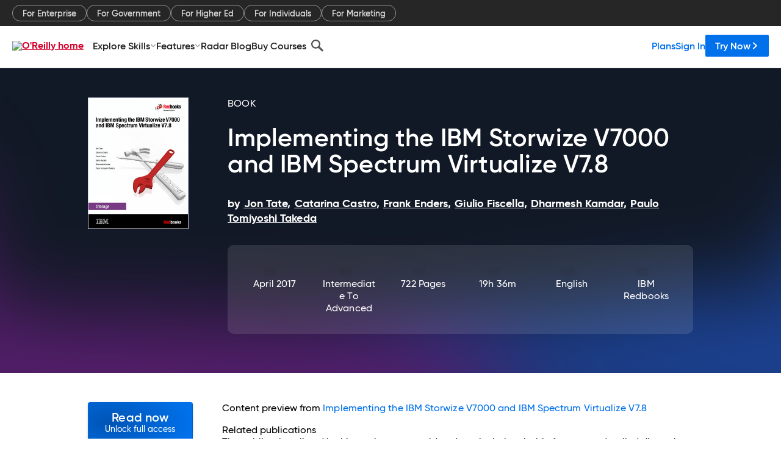

--- FILE ---
content_type: text/html; charset=utf-8
request_url: https://www.oreilly.com/library/view/implementing-the-ibm/9780738442389/7938bibl.xhtml
body_size: 49906
content:
<!DOCTYPE html>
<html lang="en"><head><meta charSet="utf-8"/><meta name="viewport" content="width=device-width, initial-scale=1"/><link rel="preload" as="image" href="https://cdn.oreillystatic.com/images/sitewide-headers/oreilly_logo_mark_red.svg"/><link rel="preload" as="image" href="https://cdn.oreillystatic.com/oreilly/images/app-store-logo.png"/><link rel="preload" as="image" href="https://cdn.oreillystatic.com/oreilly/images/google-play-logo.png"/><link rel="preload" as="image" href="https://cdn.oreillystatic.com/oreilly/images/roku-tv-logo.png"/><link rel="preload" as="image" href="https://cdn.oreillystatic.com/oreilly/images/amazon-appstore-logo.png"/><meta name="theme-color" content="#B9002D"/><link rel="preconnect" href="https://cdn.oreillystatic.com" crossorigin=""/><link rel="preload" href="https://cdn.oreillystatic.com/fonts/Gilroy/Family/gilroy-bold.woff2" as="font" type="font/woff2" crossorigin="anonymous"/><link rel="preload" href="https://cdn.oreillystatic.com/fonts/Gilroy/Family/gilroy-regular.woff2" as="font" type="font/woff2" crossorigin="anonymous"/><link rel="preload" href="https://cdn.oreillystatic.com/fonts/Gilroy/Family/gilroy-medium.woff2" as="font" type="font/woff2" crossorigin="anonymous"/><link rel="preload" href="https://cdn.oreillystatic.com/fonts/Gilroy/Family/gilroy-semibold.woff2" as="font" type="font/woff2" crossorigin="anonymous"/><link rel="preload" href="https://cdn.oreillystatic.com/fonts/GuardianText/GuardianTextSans-Medium-Web.woff2" as="font" type="font/woff2" crossorigin="anonymous"/><link rel="preload" href="https://cdn.oreillystatic.com/fonts/GuardianText/GuardianTextSans-Regular-Web.woff2" as="font" type="font/woff2" crossorigin="anonymous"/><link rel="shortcut icon" href="//www.oreilly.com/favicon.ico"/><meta name="robots" content="index, follow"/><meta name="author" content="Jon Tate, Catarina Castro, Frank Enders, Giulio Fiscella, Dharmesh Kamdar, Paulo Tomiyoshi Takeda"/><meta name="publisher" content="IBM Redbooks"/><meta property="og:title" content="Implementing the IBM Storwize V7000 and IBM Spectrum Virtualize V7.8"/><meta property="og:url" content="https://www.oreilly.com/library/view/implementing-the-ibm/9780738442389/7938bibl.xhtml"/><meta property="og:site_name" content="O’Reilly Online Learning"/><meta property="og:type" content="book"/><meta property="og:image" content="https://www.oreilly.com/library/cover/9780738442389/1200w630h/"/><meta property="og:image:secure_url" content="https://www.oreilly.com/library/cover/9780738442389/1200w630h/"/><meta property="og:image:width" content="1200"/><meta property="og:image:height" content="630"/><meta name="twitter:card" content="summary_large_image"/><meta name="twitter:image" content="https://www.oreilly.com/library/cover/9780738442389/1200w630h/"/><meta name="twitter:site" content="@OReillyMedia"/><meta name="twitter:title" content="Implementing the IBM Storwize V7000 and IBM Spectrum Virtualize V7.8"/><meta property="og:book:isbn" content="9780738442389"/><meta property="og:book:author" content="Jon Tate, Catarina Castro, Frank Enders, Giulio Fiscella, Dharmesh Kamdar, Paulo Tomiyoshi Takeda"/><title>Related publications - Implementing the IBM Storwize V7000 and IBM Spectrum Virtualize V7.8 [Book]</title><meta property="og:description" content="Related publications The publications listed in this section are considered particularly suitable for a more detailed discussion of the topics covered in this book. IBM Redbooks The... - Selection from Implementing the IBM Storwize V7000 and IBM Spectrum Virtualize V7.8 [Book]"/><meta name="description" content="Related publications The publications listed in this section are considered particularly suitable for a more detailed discussion of the topics covered in this book. IBM Redbooks The... - Selection from Implementing the IBM Storwize V7000 and IBM Spectrum Virtualize V7.8 [Book]"/><link rel="stylesheet" href="/library/view/dist/client-render.UGP4EIOS.css"/><script>
        (function(h,o,u,n,d) {
          h=h[d]=h[d]||{q:[],onReady:function(c){h.q.push(c)}}
          d=o.createElement(u);d.async=1;d.src=n
          n=o.getElementsByTagName(u)[0];n.parentNode.insertBefore(d,n)
        })(window,document,'script','https://www.datadoghq-browser-agent.com/us1/v5/datadog-rum.js','DD_RUM')
        window.DD_RUM.onReady(function() {
          window.DD_RUM.init({
            clientToken: 'pubeafb4991c8bdcd260cd154294ece7a74',
            applicationId: '9f3d6547-b090-49ef-8a36-89b64f3ee2c5',
            site: 'datadoghq.com',
            service: 'preview_content_viewer-browser',
            env: 'production',
            sessionSampleRate: Number('' || 10),
            sessionReplaySampleRate: Number('' || 10),
            trackUserInteractions: Boolean('' || false),
            trackResources: true,
            trackLongTasks: true,
            defaultPrivacyLevel: 'mask'
          });
        })
      </script><script type="text/javascript">
                  htmlContext = {"basePath":"/library/view","enableMswIntegration":false,"env":{"DATADOG_RUM_APPLICATION_ID":"9f3d6547-b090-49ef-8a36-89b64f3ee2c5","DATADOG_RUM_CLIENT_TOKEN":"pubeafb4991c8bdcd260cd154294ece7a74","ENABLE_BROWSER_LOGGER":"true","ENV":"production","GOOGLE_TAG_MANAGER_ACCOUNT":"GTM-5P4V6Z","LOG_LEVEL":"error"},"frameworkAssets":[],"isDev":false,"manifest":{"observers.js":"observers-OX7F7U42.js","esm.js":"esm-JBC3LR4E.js","index.esm.js":"index.esm-N7PVV2X4.js","client-render.js":"client-render.4N5V2P4F.js","chunk.js":"chunk-DGJUBN33.js","-5HBCMCE7.js":"NCMVHL6D-5HBCMCE7.js","-UF6HHVCD.js":"2AITGKQY-UF6HHVCD.js","worker.js":"worker-QB5IWDIR.js","rrweb-plugin-console-record.js":"rrweb-plugin-console-record-TT2EFQP7.js","rrweb-record.js":"rrweb-record-XNJAJ5WQ.js","client-render.css":"client-render.UGP4EIOS.css"},"preloadedAssets":[{"href":"https://cdn.oreillystatic.com/fonts/Gilroy/Family/gilroy-bold.woff2","as":"font","type":"font/woff2","crossOrigin":"anonymous"},{"href":"https://cdn.oreillystatic.com/fonts/Gilroy/Family/gilroy-regular.woff2","as":"font","type":"font/woff2","crossOrigin":"anonymous"},{"href":"https://cdn.oreillystatic.com/fonts/Gilroy/Family/gilroy-medium.woff2","as":"font","type":"font/woff2","crossOrigin":"anonymous"},{"href":"https://cdn.oreillystatic.com/fonts/Gilroy/Family/gilroy-semibold.woff2","as":"font","type":"font/woff2","crossOrigin":"anonymous"},{"href":"https://cdn.oreillystatic.com/fonts/GuardianText/GuardianTextSans-Medium-Web.woff2","as":"font","type":"font/woff2","crossOrigin":"anonymous"},{"href":"https://cdn.oreillystatic.com/fonts/GuardianText/GuardianTextSans-Regular-Web.woff2","as":"font","type":"font/woff2","crossOrigin":"anonymous"}],"name":"preview_content_viewer"};
                  initialStoreData = {"aiChat":{"isOpen":false,"data":{}},"environment":{"origin":"https://internal-ingress.platform.gcp.oreilly.com","env":"production","nodeEnv":"production","logLevel":"error","learningOrigin":"https://learning.oreilly.com","ingressedPaths":["/library/view","/videos"],"apiPath":"/api/web/library/view","basePath":"/library/view","publicPath":"/library/view/dist/","routerBasePath":"/"},"jwt":{"_loadingState":"FAILURE","_error":"No jwt on request."},"ldFeatureFlags":{"_loadingState":"FAILURE","_error":{}},"navigationAndAnnouncements":{"announcements":[],"links":{"header":[{"name":"Enterprise","link":"/enterprise/","icon":"","classname":"","description":"","isExternal":false,"groups":["header"],"syntheticsId":"","children":[]},{"name":"Pricing","link":"/pricing/","icon":"","classname":"","description":"","isExternal":false,"groups":["header"],"syntheticsId":"","children":[]}],"footer":[{"name":"About O’Reilly","link":"/about/","icon":"","classname":"","description":"","isExternal":false,"groups":["footer"],"syntheticsId":"","children":[]},{"name":"Teach/write/train","link":"/work-with-us.html","icon":"","classname":"","description":"","isExternal":false,"groups":["footer"],"syntheticsId":"","children":[]},{"name":"Careers","link":"/careers/","icon":"","classname":"","description":"","isExternal":false,"groups":["footer"],"syntheticsId":"","children":[]},{"name":"Community partners","link":"/partner/signup.csp","icon":"","classname":"","description":"","isExternal":false,"groups":["footer"],"syntheticsId":"","children":[]},{"name":"Affiliate program","link":"/affiliates/","icon":"","classname":"","description":"","isExternal":false,"groups":["footer"],"syntheticsId":"","children":[]},{"name":"Diversity","link":"/diversity/","icon":"","classname":"","description":"","isExternal":false,"groups":["footer"],"syntheticsId":"","children":[]},{"name":"Support","link":"https://www.oreilly.com/online-learning/support/","icon":"","classname":"","description":"","isExternal":false,"groups":["footer"],"syntheticsId":"","children":[]},{"name":"Contact us","link":"/about/contact.html","icon":"","classname":"","description":"","isExternal":false,"groups":["footer"],"syntheticsId":"","children":[]},{"name":"Newsletters","link":"https://www.oreilly.com/emails/newsletters/","icon":"","classname":"","description":"","isExternal":false,"groups":["footer"],"syntheticsId":"","children":[]}],"marketing-header":[{"name":"For Enterprise","link":"https://www.oreilly.com/online-learning/teams.html","icon":"","classname":"","description":"","isExternal":false,"groups":["marketing-header"],"syntheticsId":"","children":[]},{"name":"For Government","link":"https://www.oreilly.com/online-learning/government.html","icon":"","classname":"","description":"","isExternal":false,"groups":["marketing-header"],"syntheticsId":"","children":[]},{"name":"For Higher Ed","link":"https://www.oreilly.com/online-learning/academic.html","icon":"","classname":"","description":"","isExternal":false,"groups":["marketing-header"],"syntheticsId":"","children":[]},{"name":"For Individuals","link":"https://www.oreilly.com/online-learning/individuals.html","icon":"","classname":"","description":"","isExternal":false,"groups":["marketing-header"],"syntheticsId":"","children":[]},{"name":"For Marketing","link":"https://www.oreilly.com/content-marketing-solutions.html","icon":"","classname":"","description":"","isExternal":false,"groups":["marketing-header"],"syntheticsId":"","children":[]}],"fineprint":[{"name":"Terms of Service","link":"https://www.oreilly.com/terms/","icon":"","classname":"","description":"","isExternal":false,"groups":["fineprint"],"syntheticsId":"","children":[]},{"name":"Privacy Policy","link":"/privacy","icon":"","classname":"","description":"","isExternal":false,"groups":["fineprint"],"syntheticsId":"","children":[]},{"name":"Editorial Independence","link":"/about/editorial_independence.html","icon":"","classname":"","description":"","isExternal":false,"groups":["fineprint"],"syntheticsId":"","children":[]},{"name":"Modern Slavery Act Statement","link":"https://www.oreilly.com/modern-slavery-act-transparency-statement.html","icon":"","classname":"","description":"","isExternal":false,"groups":["fineprint"],"syntheticsId":"","children":[]}],"anon-header":[{"name":"Explore Skills","link":"#","icon":"","classname":"","description":"","isExternal":false,"groups":["anon-header","topbar-left"],"syntheticsId":"","children":[{"name":"Cloud Computing","link":"/search/skills/cloud-computing/","icon":"","classname":"","description":"","isExternal":false,"groups":["topbar-left"],"syntheticsId":"","children":[{"name":"Microsoft Azure","link":"/search/skills/microsoft-azure/","icon":"","classname":"","syntheticsId":""},{"name":"Amazon Web Services (AWS)","link":"/search/skills/amazon-web-services-aws/","icon":"","classname":"","syntheticsId":""},{"name":"Google Cloud","link":"/search/skills/google-cloud/","icon":"","classname":"","syntheticsId":""},{"name":"Cloud Migration","link":"/search/skills/cloud-migration/","icon":"","classname":"","syntheticsId":""},{"name":"Cloud Deployment","link":"/search/skills/cloud-deployment/","icon":"","classname":"","syntheticsId":""},{"name":"Cloud Platforms","link":"/search/skills/cloud-platforms/","icon":"","classname":"","syntheticsId":""}]},{"name":"Data Engineering","link":"/search/skills/data-engineering/","icon":"","classname":"","description":"","isExternal":false,"groups":["topbar-left"],"syntheticsId":"","children":[{"name":"Data Warehouse","link":"/search/skills/data-warehouse/","icon":"","classname":"","syntheticsId":""},{"name":"SQL","link":"/search/skills/sql/","icon":"","classname":"","syntheticsId":""},{"name":"Apache Spark","link":"/search/skills/apache-spark/","icon":"","classname":"","syntheticsId":""},{"name":"Microsoft SQL Server","link":"/search/skills/microsoft-sql-server/","icon":"","classname":"","syntheticsId":""},{"name":"MySQL","link":"/search/skills/mysql/","icon":"","classname":"","syntheticsId":""},{"name":"Kafka","link":"/search/skills/kafka/","icon":"","classname":"","syntheticsId":""},{"name":"Data Lake","link":"/search/skills/data-lake/","icon":"","classname":"","syntheticsId":""},{"name":"Streaming & Messaging","link":"/search/skills/streaming-messaging/","icon":"","classname":"","syntheticsId":""},{"name":"NoSQL Databases","link":"/search/skills/nosql-databases/","icon":"","classname":"","syntheticsId":""},{"name":"Relational Databases","link":"/search/skills/relational-databases/","icon":"","classname":"","syntheticsId":""}]},{"name":"Data Science","link":"/search/skills/data-science/","icon":"","classname":"","description":"","isExternal":false,"groups":["topbar-left"],"syntheticsId":"","children":[{"name":"Pandas","link":"/search/topics/pandas/","icon":"","classname":"","syntheticsId":""},{"name":"R","link":"/search/topics/r/","icon":"","classname":"","syntheticsId":""},{"name":"MATLAB","link":"/search/topics/matlab/","icon":"","classname":"","syntheticsId":""},{"name":"SAS","link":"/search/topics/sas/","icon":"","classname":"","syntheticsId":""},{"name":"D3","link":"/search/topics/d3/","icon":"","classname":"","syntheticsId":""},{"name":"Power BI","link":"/search/topics/power-bi/","icon":"","classname":"","syntheticsId":""},{"name":"Tableau","link":"/search/topics/tableau/","icon":"","classname":"","syntheticsId":""},{"name":"Statistics","link":"/search/topics/statistics/","icon":"","classname":"","syntheticsId":""},{"name":"Exploratory Data Analysis","link":"/search/topics/exploratory-data-analysis/","icon":"","classname":"","syntheticsId":""},{"name":"Data Visualization","link":"/search/topics/data-visualization/","icon":"","classname":"","syntheticsId":""}]},{"name":"AI & ML","link":"/search/skills/ai-ml/","icon":"","classname":"","description":"","isExternal":false,"groups":["topbar-left"],"syntheticsId":"","children":[{"name":"Generative AI","link":"/search/skills/generative-ai/","icon":"","classname":"","syntheticsId":""},{"name":"Machine Learning","link":"/search/skills/machine-learning/","icon":"","classname":"","syntheticsId":""},{"name":"Artificial Intelligence (AI)","link":"/search/skills/artificial-intelligence-ai/","icon":"","classname":"","syntheticsId":""},{"name":"Deep Learning","link":"/search/skills/deep-learning/","icon":"","classname":"","syntheticsId":""},{"name":"Reinforcement Learning","link":"/search/skills/reinforcement-learning/","icon":"","classname":"","syntheticsId":""},{"name":"Natural Language Processing","link":"/search/skills/natural-language-processing/","icon":"","classname":"","syntheticsId":""},{"name":"TensorFlow","link":"/search/skills/tensorflow/","icon":"","classname":"","syntheticsId":""},{"name":"Scikit-Learn","link":"/search/skills/scikit-learn/","icon":"","classname":"","syntheticsId":""},{"name":"Hyperparameter Tuning","link":"/search/skills/hyperparameter-tuning/","icon":"","classname":"","syntheticsId":""},{"name":"MLOps","link":"/search/skills/mlops/","icon":"","classname":"","syntheticsId":""}]},{"name":"Programming Languages","link":"/search/skills/programming-languages/","icon":"","classname":"","description":"","isExternal":false,"groups":["topbar-left"],"syntheticsId":"","children":[{"name":"Java","link":"/search/skills/java/","icon":"","classname":"","syntheticsId":""},{"name":"JavaScript","link":"/search/skills/javascript/","icon":"","classname":"","syntheticsId":""},{"name":"Spring","link":"/search/skills/spring/","icon":"","classname":"","syntheticsId":""},{"name":"Python","link":"/search/skills/python/","icon":"","classname":"","syntheticsId":""},{"name":"Go","link":"/search/skills/go/","icon":"","classname":"","syntheticsId":""},{"name":"C#","link":"/search/skills/c-sharp/","icon":"","classname":"","syntheticsId":""},{"name":"C++","link":"/search/skills/c-plus-plus/","icon":"","classname":"","syntheticsId":""},{"name":"C","link":"/search/skills/c/","icon":"","classname":"","syntheticsId":""},{"name":"Swift","link":"/search/skills/swift/","icon":"","classname":"","syntheticsId":""},{"name":"Rust","link":"/search/skills/rust/","icon":"","classname":"","syntheticsId":""},{"name":"Functional Programming","link":"/search/skills/functional-programming/","icon":"","classname":"","syntheticsId":""}]},{"name":"Software Architecture","link":"/search/skills/software-architecture/","icon":"","classname":"","description":"","isExternal":false,"groups":["topbar-left"],"syntheticsId":"","children":[{"name":"Object-Oriented","link":"/search/skills/object-oriented-architecture/","icon":"","classname":"","syntheticsId":""},{"name":"Distributed Systems","link":"/search/skills/distributed-systems/","icon":"","classname":"","syntheticsId":""},{"name":"Domain-Driven Design","link":"/search/skills/domain-driven-design/","icon":"","classname":"","syntheticsId":""},{"name":"Architectural Patterns","link":"/search/skills/architectural-patterns/","icon":"","classname":"","syntheticsId":""}]},{"name":"IT/Ops","link":"/search/skills/it-operations/","icon":"","classname":"","description":"","isExternal":false,"groups":["topbar-left"],"syntheticsId":"","children":[{"name":"Kubernetes","link":"/search/topics/kubernetes/","icon":"","classname":"","syntheticsId":""},{"name":"Docker","link":"/search/topics/docker/","icon":"","classname":"","syntheticsId":""},{"name":"GitHub","link":"/search/topics/github/","icon":"","classname":"","syntheticsId":""},{"name":"Terraform","link":"/search/topics/terraform/","icon":"","classname":"","syntheticsId":""},{"name":"Continuous Delivery","link":"/search/topics/continuous-delivery/","icon":"","classname":"","syntheticsId":""},{"name":"Continuous Integration","link":"/search/topics/continuous-integration/","icon":"","classname":"","syntheticsId":""},{"name":"Database Administration","link":"/search/topics/database-administration/","icon":"","classname":"","syntheticsId":""},{"name":"Computer Networking","link":"/search/topics/computer-networking/","icon":"","classname":"","syntheticsId":""},{"name":"Operating Systems","link":"/search/topics/operating-systems/","icon":"","classname":"","syntheticsId":""},{"name":"IT Certifications","link":"/search/topics/it-certifications/","icon":"","classname":"","syntheticsId":""}]},{"name":"Security","link":"/search/skills/security/","icon":"","classname":"","description":"","isExternal":false,"groups":["topbar-left"],"syntheticsId":"","children":[{"name":"Network Security","link":"/search/skills/network-security/","icon":"","classname":"","syntheticsId":""},{"name":"Application Security","link":"/search/skills/application-security/","icon":"","classname":"","syntheticsId":""},{"name":"Incident Response","link":"/search/skills/incident-response/","icon":"","classname":"","syntheticsId":""},{"name":"Zero Trust Model","link":"/search/skills/zero-trust-model/","icon":"","classname":"","syntheticsId":""},{"name":"Disaster Recovery","link":"/search/skills/disaster-recovery/","icon":"","classname":"","syntheticsId":""},{"name":"Penetration Testing / Ethical Hacking","link":"/search/skills/penetration-testing-ethical-hacking/","icon":"","classname":"","syntheticsId":""},{"name":"Governance","link":"/search/skills/governance/","icon":"","classname":"","syntheticsId":""},{"name":"Malware","link":"/search/skills/malware/","icon":"","classname":"","syntheticsId":""},{"name":"Security Architecture","link":"/search/skills/security-architecture/","icon":"","classname":"","syntheticsId":""},{"name":"Security Engineering","link":"/search/skills/security-engineering/","icon":"","classname":"","syntheticsId":""},{"name":"Security Certifications","link":"/search/skills/security-certifications/","icon":"","classname":"","syntheticsId":""}]},{"name":"Design","link":"/search/skills/design/","icon":"","classname":"","description":"","isExternal":false,"groups":["topbar-left"],"syntheticsId":"","children":[{"name":"Web Design","link":"/search/skills/web-design/","icon":"","classname":"","syntheticsId":""},{"name":"Graphic Design","link":"/search/skills/graphic-design/","icon":"","classname":"","syntheticsId":""},{"name":"Interaction Design","link":"/search/skills/interaction-design/","icon":"","classname":"","syntheticsId":""},{"name":"Film & Video","link":"/search/skills/film-video/","icon":"","classname":"","syntheticsId":""},{"name":"User Experience (UX)","link":"/search/skills/user-experience-ux/","icon":"","classname":"","syntheticsId":""},{"name":"Design Process","link":"/search/skills/design-process/","icon":"","classname":"","syntheticsId":""},{"name":"Design Tools","link":"/search/skills/design-tools/","icon":"","classname":"","syntheticsId":""}]},{"name":"Business","link":"/search/skills/business/","icon":"","classname":"","description":"","isExternal":false,"groups":["topbar-left"],"syntheticsId":"","children":[{"name":"Agile","link":"/search/skills/agile/","icon":"","classname":"","syntheticsId":""},{"name":"Project Management","link":"/search/skills/project-management/","icon":"","classname":"","syntheticsId":""},{"name":"Product Management","link":"/search/skills/product-management/","icon":"","classname":"","syntheticsId":""},{"name":"Marketing","link":"/search/skills/marketing/","icon":"","classname":"","syntheticsId":""},{"name":"Human Resources","link":"/search/skills/human-resources/","icon":"","classname":"","syntheticsId":""},{"name":"Finance","link":"/search/skills/finance/","icon":"","classname":"","syntheticsId":""},{"name":"Team Management","link":"/search/skills/team-management/","icon":"","classname":"","syntheticsId":""},{"name":"Business Strategy","link":"/search/skills/business-strategy/","icon":"","classname":"","syntheticsId":""},{"name":"Digital Transformation","link":"/search/skills/digital-transformation/","icon":"","classname":"","syntheticsId":""},{"name":"Organizational Leadership","link":"/search/skills/organizational-leadership/","icon":"","classname":"","syntheticsId":""}]},{"name":"Soft Skills","link":"/search/skills/soft-skills/","icon":"","classname":"","description":"","isExternal":false,"groups":["topbar-left"],"syntheticsId":"","children":[{"name":"Professional Communication","link":"/search/skills/professional-communication/","icon":"","classname":"","syntheticsId":""},{"name":"Emotional Intelligence","link":"/search/skills/emotional-intelligence/","icon":"","classname":"","syntheticsId":""},{"name":"Presentation Skills","link":"/search/skills/presentation-skills/","icon":"","classname":"","syntheticsId":""},{"name":"Innovation","link":"/search/skills/innovation/","icon":"","classname":"","syntheticsId":""},{"name":"Critical Thinking","link":"/search/skills/critical-thinking/","icon":"","classname":"","syntheticsId":""},{"name":"Public Speaking","link":"/search/skills/public-speaking/","icon":"","classname":"","syntheticsId":""},{"name":"Collaboration","link":"/search/skills/collaboration/","icon":"","classname":"","syntheticsId":""},{"name":"Personal Productivity","link":"/search/skills/personal-productivity/","icon":"","classname":"","syntheticsId":""},{"name":"Confidence / Motivation","link":"/search/skills/confidence-motivation/","icon":"","classname":"","syntheticsId":""}]}]},{"name":"Features","link":"/online-learning/features.html","icon":"","classname":"","description":"","isExternal":false,"groups":["anon-header"],"syntheticsId":"","children":[{"name":"All features","link":"/online-learning/features.html","icon":"","classname":"","description":"","isExternal":false,"groups":["anon-header"],"syntheticsId":"","children":[]},{"name":"Verifiable skills","link":"/online-learning/verifiable-skills.html","icon":"","classname":"","description":"","isExternal":false,"groups":["anon-header"],"syntheticsId":"","children":[]},{"name":"AI Academy","link":"/online-learning/ai-academy.html","icon":"","classname":"","description":"","isExternal":false,"groups":["anon-header"],"syntheticsId":"","children":[]},{"name":"Courses","link":"/online-learning/courses.html","icon":"","classname":"","description":"","isExternal":false,"groups":["anon-header"],"syntheticsId":"","children":[]},{"name":"Certifications","link":"/online-learning/feature-certification.html","icon":"","classname":"","description":"","isExternal":false,"groups":["anon-header"],"syntheticsId":"","children":[]},{"name":"Interactive learning","link":"/online-learning/intro-interactive-learning.html","icon":"","classname":"","description":"","isExternal":false,"groups":["anon-header"],"syntheticsId":"","children":[]},{"name":"Live events","link":"/online-learning/live-events.html","icon":"","classname":"","description":"","isExternal":false,"groups":["anon-header"],"syntheticsId":"","children":[]},{"name":"Superstreams","link":"/products/superstreams.html","icon":"","classname":"","description":"","isExternal":false,"groups":["anon-header"],"syntheticsId":"","children":[]},{"name":"Answers","link":"/online-learning/feature-answers.html","icon":"","classname":"","description":"","isExternal":false,"groups":["anon-header"],"syntheticsId":"","children":[]},{"name":"Insights reporting","link":"/online-learning/insights-dashboard.html","icon":"","classname":"","description":"","isExternal":false,"groups":["anon-header"],"syntheticsId":"","children":[]}]},{"name":"Radar Blog","link":"/radar/","icon":"","classname":"","description":"","isExternal":false,"groups":["anon-header"],"syntheticsId":"","children":[]},{"name":"Buy Courses","link":"/live/","icon":"","classname":"","description":"","isExternal":false,"groups":["anon-header"],"syntheticsId":"","children":[]}],"topbar-left":[{"name":"Explore Skills","link":"#","icon":"","classname":"","description":"","isExternal":false,"groups":["anon-header","topbar-left"],"syntheticsId":"","children":[{"name":"Cloud Computing","link":"/search/skills/cloud-computing/","icon":"","classname":"","description":"","isExternal":false,"groups":["topbar-left"],"syntheticsId":"","children":[{"name":"Microsoft Azure","link":"/search/skills/microsoft-azure/","icon":"","classname":"","syntheticsId":""},{"name":"Amazon Web Services (AWS)","link":"/search/skills/amazon-web-services-aws/","icon":"","classname":"","syntheticsId":""},{"name":"Google Cloud","link":"/search/skills/google-cloud/","icon":"","classname":"","syntheticsId":""},{"name":"Cloud Migration","link":"/search/skills/cloud-migration/","icon":"","classname":"","syntheticsId":""},{"name":"Cloud Deployment","link":"/search/skills/cloud-deployment/","icon":"","classname":"","syntheticsId":""},{"name":"Cloud Platforms","link":"/search/skills/cloud-platforms/","icon":"","classname":"","syntheticsId":""}]},{"name":"Data Engineering","link":"/search/skills/data-engineering/","icon":"","classname":"","description":"","isExternal":false,"groups":["topbar-left"],"syntheticsId":"","children":[{"name":"Data Warehouse","link":"/search/skills/data-warehouse/","icon":"","classname":"","syntheticsId":""},{"name":"SQL","link":"/search/skills/sql/","icon":"","classname":"","syntheticsId":""},{"name":"Apache Spark","link":"/search/skills/apache-spark/","icon":"","classname":"","syntheticsId":""},{"name":"Microsoft SQL Server","link":"/search/skills/microsoft-sql-server/","icon":"","classname":"","syntheticsId":""},{"name":"MySQL","link":"/search/skills/mysql/","icon":"","classname":"","syntheticsId":""},{"name":"Kafka","link":"/search/skills/kafka/","icon":"","classname":"","syntheticsId":""},{"name":"Data Lake","link":"/search/skills/data-lake/","icon":"","classname":"","syntheticsId":""},{"name":"Streaming & Messaging","link":"/search/skills/streaming-messaging/","icon":"","classname":"","syntheticsId":""},{"name":"NoSQL Databases","link":"/search/skills/nosql-databases/","icon":"","classname":"","syntheticsId":""},{"name":"Relational Databases","link":"/search/skills/relational-databases/","icon":"","classname":"","syntheticsId":""}]},{"name":"Data Science","link":"/search/skills/data-science/","icon":"","classname":"","description":"","isExternal":false,"groups":["topbar-left"],"syntheticsId":"","children":[{"name":"Pandas","link":"/search/topics/pandas/","icon":"","classname":"","syntheticsId":""},{"name":"R","link":"/search/topics/r/","icon":"","classname":"","syntheticsId":""},{"name":"MATLAB","link":"/search/topics/matlab/","icon":"","classname":"","syntheticsId":""},{"name":"SAS","link":"/search/topics/sas/","icon":"","classname":"","syntheticsId":""},{"name":"D3","link":"/search/topics/d3/","icon":"","classname":"","syntheticsId":""},{"name":"Power BI","link":"/search/topics/power-bi/","icon":"","classname":"","syntheticsId":""},{"name":"Tableau","link":"/search/topics/tableau/","icon":"","classname":"","syntheticsId":""},{"name":"Statistics","link":"/search/topics/statistics/","icon":"","classname":"","syntheticsId":""},{"name":"Exploratory Data Analysis","link":"/search/topics/exploratory-data-analysis/","icon":"","classname":"","syntheticsId":""},{"name":"Data Visualization","link":"/search/topics/data-visualization/","icon":"","classname":"","syntheticsId":""}]},{"name":"AI & ML","link":"/search/skills/ai-ml/","icon":"","classname":"","description":"","isExternal":false,"groups":["topbar-left"],"syntheticsId":"","children":[{"name":"Generative AI","link":"/search/skills/generative-ai/","icon":"","classname":"","syntheticsId":""},{"name":"Machine Learning","link":"/search/skills/machine-learning/","icon":"","classname":"","syntheticsId":""},{"name":"Artificial Intelligence (AI)","link":"/search/skills/artificial-intelligence-ai/","icon":"","classname":"","syntheticsId":""},{"name":"Deep Learning","link":"/search/skills/deep-learning/","icon":"","classname":"","syntheticsId":""},{"name":"Reinforcement Learning","link":"/search/skills/reinforcement-learning/","icon":"","classname":"","syntheticsId":""},{"name":"Natural Language Processing","link":"/search/skills/natural-language-processing/","icon":"","classname":"","syntheticsId":""},{"name":"TensorFlow","link":"/search/skills/tensorflow/","icon":"","classname":"","syntheticsId":""},{"name":"Scikit-Learn","link":"/search/skills/scikit-learn/","icon":"","classname":"","syntheticsId":""},{"name":"Hyperparameter Tuning","link":"/search/skills/hyperparameter-tuning/","icon":"","classname":"","syntheticsId":""},{"name":"MLOps","link":"/search/skills/mlops/","icon":"","classname":"","syntheticsId":""}]},{"name":"Programming Languages","link":"/search/skills/programming-languages/","icon":"","classname":"","description":"","isExternal":false,"groups":["topbar-left"],"syntheticsId":"","children":[{"name":"Java","link":"/search/skills/java/","icon":"","classname":"","syntheticsId":""},{"name":"JavaScript","link":"/search/skills/javascript/","icon":"","classname":"","syntheticsId":""},{"name":"Spring","link":"/search/skills/spring/","icon":"","classname":"","syntheticsId":""},{"name":"Python","link":"/search/skills/python/","icon":"","classname":"","syntheticsId":""},{"name":"Go","link":"/search/skills/go/","icon":"","classname":"","syntheticsId":""},{"name":"C#","link":"/search/skills/c-sharp/","icon":"","classname":"","syntheticsId":""},{"name":"C++","link":"/search/skills/c-plus-plus/","icon":"","classname":"","syntheticsId":""},{"name":"C","link":"/search/skills/c/","icon":"","classname":"","syntheticsId":""},{"name":"Swift","link":"/search/skills/swift/","icon":"","classname":"","syntheticsId":""},{"name":"Rust","link":"/search/skills/rust/","icon":"","classname":"","syntheticsId":""},{"name":"Functional Programming","link":"/search/skills/functional-programming/","icon":"","classname":"","syntheticsId":""}]},{"name":"Software Architecture","link":"/search/skills/software-architecture/","icon":"","classname":"","description":"","isExternal":false,"groups":["topbar-left"],"syntheticsId":"","children":[{"name":"Object-Oriented","link":"/search/skills/object-oriented-architecture/","icon":"","classname":"","syntheticsId":""},{"name":"Distributed Systems","link":"/search/skills/distributed-systems/","icon":"","classname":"","syntheticsId":""},{"name":"Domain-Driven Design","link":"/search/skills/domain-driven-design/","icon":"","classname":"","syntheticsId":""},{"name":"Architectural Patterns","link":"/search/skills/architectural-patterns/","icon":"","classname":"","syntheticsId":""}]},{"name":"IT/Ops","link":"/search/skills/it-operations/","icon":"","classname":"","description":"","isExternal":false,"groups":["topbar-left"],"syntheticsId":"","children":[{"name":"Kubernetes","link":"/search/topics/kubernetes/","icon":"","classname":"","syntheticsId":""},{"name":"Docker","link":"/search/topics/docker/","icon":"","classname":"","syntheticsId":""},{"name":"GitHub","link":"/search/topics/github/","icon":"","classname":"","syntheticsId":""},{"name":"Terraform","link":"/search/topics/terraform/","icon":"","classname":"","syntheticsId":""},{"name":"Continuous Delivery","link":"/search/topics/continuous-delivery/","icon":"","classname":"","syntheticsId":""},{"name":"Continuous Integration","link":"/search/topics/continuous-integration/","icon":"","classname":"","syntheticsId":""},{"name":"Database Administration","link":"/search/topics/database-administration/","icon":"","classname":"","syntheticsId":""},{"name":"Computer Networking","link":"/search/topics/computer-networking/","icon":"","classname":"","syntheticsId":""},{"name":"Operating Systems","link":"/search/topics/operating-systems/","icon":"","classname":"","syntheticsId":""},{"name":"IT Certifications","link":"/search/topics/it-certifications/","icon":"","classname":"","syntheticsId":""}]},{"name":"Security","link":"/search/skills/security/","icon":"","classname":"","description":"","isExternal":false,"groups":["topbar-left"],"syntheticsId":"","children":[{"name":"Network Security","link":"/search/skills/network-security/","icon":"","classname":"","syntheticsId":""},{"name":"Application Security","link":"/search/skills/application-security/","icon":"","classname":"","syntheticsId":""},{"name":"Incident Response","link":"/search/skills/incident-response/","icon":"","classname":"","syntheticsId":""},{"name":"Zero Trust Model","link":"/search/skills/zero-trust-model/","icon":"","classname":"","syntheticsId":""},{"name":"Disaster Recovery","link":"/search/skills/disaster-recovery/","icon":"","classname":"","syntheticsId":""},{"name":"Penetration Testing / Ethical Hacking","link":"/search/skills/penetration-testing-ethical-hacking/","icon":"","classname":"","syntheticsId":""},{"name":"Governance","link":"/search/skills/governance/","icon":"","classname":"","syntheticsId":""},{"name":"Malware","link":"/search/skills/malware/","icon":"","classname":"","syntheticsId":""},{"name":"Security Architecture","link":"/search/skills/security-architecture/","icon":"","classname":"","syntheticsId":""},{"name":"Security Engineering","link":"/search/skills/security-engineering/","icon":"","classname":"","syntheticsId":""},{"name":"Security Certifications","link":"/search/skills/security-certifications/","icon":"","classname":"","syntheticsId":""}]},{"name":"Design","link":"/search/skills/design/","icon":"","classname":"","description":"","isExternal":false,"groups":["topbar-left"],"syntheticsId":"","children":[{"name":"Web Design","link":"/search/skills/web-design/","icon":"","classname":"","syntheticsId":""},{"name":"Graphic Design","link":"/search/skills/graphic-design/","icon":"","classname":"","syntheticsId":""},{"name":"Interaction Design","link":"/search/skills/interaction-design/","icon":"","classname":"","syntheticsId":""},{"name":"Film & Video","link":"/search/skills/film-video/","icon":"","classname":"","syntheticsId":""},{"name":"User Experience (UX)","link":"/search/skills/user-experience-ux/","icon":"","classname":"","syntheticsId":""},{"name":"Design Process","link":"/search/skills/design-process/","icon":"","classname":"","syntheticsId":""},{"name":"Design Tools","link":"/search/skills/design-tools/","icon":"","classname":"","syntheticsId":""}]},{"name":"Business","link":"/search/skills/business/","icon":"","classname":"","description":"","isExternal":false,"groups":["topbar-left"],"syntheticsId":"","children":[{"name":"Agile","link":"/search/skills/agile/","icon":"","classname":"","syntheticsId":""},{"name":"Project Management","link":"/search/skills/project-management/","icon":"","classname":"","syntheticsId":""},{"name":"Product Management","link":"/search/skills/product-management/","icon":"","classname":"","syntheticsId":""},{"name":"Marketing","link":"/search/skills/marketing/","icon":"","classname":"","syntheticsId":""},{"name":"Human Resources","link":"/search/skills/human-resources/","icon":"","classname":"","syntheticsId":""},{"name":"Finance","link":"/search/skills/finance/","icon":"","classname":"","syntheticsId":""},{"name":"Team Management","link":"/search/skills/team-management/","icon":"","classname":"","syntheticsId":""},{"name":"Business Strategy","link":"/search/skills/business-strategy/","icon":"","classname":"","syntheticsId":""},{"name":"Digital Transformation","link":"/search/skills/digital-transformation/","icon":"","classname":"","syntheticsId":""},{"name":"Organizational Leadership","link":"/search/skills/organizational-leadership/","icon":"","classname":"","syntheticsId":""}]},{"name":"Soft Skills","link":"/search/skills/soft-skills/","icon":"","classname":"","description":"","isExternal":false,"groups":["topbar-left"],"syntheticsId":"","children":[{"name":"Professional Communication","link":"/search/skills/professional-communication/","icon":"","classname":"","syntheticsId":""},{"name":"Emotional Intelligence","link":"/search/skills/emotional-intelligence/","icon":"","classname":"","syntheticsId":""},{"name":"Presentation Skills","link":"/search/skills/presentation-skills/","icon":"","classname":"","syntheticsId":""},{"name":"Innovation","link":"/search/skills/innovation/","icon":"","classname":"","syntheticsId":""},{"name":"Critical Thinking","link":"/search/skills/critical-thinking/","icon":"","classname":"","syntheticsId":""},{"name":"Public Speaking","link":"/search/skills/public-speaking/","icon":"","classname":"","syntheticsId":""},{"name":"Collaboration","link":"/search/skills/collaboration/","icon":"","classname":"","syntheticsId":""},{"name":"Personal Productivity","link":"/search/skills/personal-productivity/","icon":"","classname":"","syntheticsId":""},{"name":"Confidence / Motivation","link":"/search/skills/confidence-motivation/","icon":"","classname":"","syntheticsId":""}]}]}],"anon-footer-left":[{"name":"About O'Reilly","link":"/about/","icon":"","classname":"","description":"","isExternal":false,"groups":["anon-footer-left"],"syntheticsId":"","children":[{"name":"Teach/Write/Train","link":"/work-with-us.html","icon":"","classname":"","description":"","isExternal":false,"groups":["anon-footer-left"],"syntheticsId":"","children":[]},{"name":"Careers","link":"/careers/","icon":"","classname":"","description":"","isExternal":false,"groups":["anon-footer-left"],"syntheticsId":"","children":[]},{"name":"O'Reilly News","link":"/press/","icon":"","classname":"","description":"","isExternal":false,"groups":["anon-footer-left"],"syntheticsId":"","children":[]},{"name":"Media Coverage","link":"/press/media-coverage.html","icon":"","classname":"","description":"","isExternal":false,"groups":["anon-footer-left"],"syntheticsId":"","children":[]},{"name":"Community Partners","link":"/partner/signup.csp","icon":"","classname":"","description":"","isExternal":false,"groups":["anon-footer-left"],"syntheticsId":"","children":[]},{"name":"Affiliate Program","link":"/affiliates/","icon":"","classname":"","description":"","isExternal":false,"groups":["anon-footer-left"],"syntheticsId":"","children":[]},{"name":"Submit an RFP","link":"/online-learning/rfp.html","icon":"","classname":"","description":"","isExternal":false,"groups":["anon-footer-left"],"syntheticsId":"","children":[]},{"name":"Diversity","link":"/diversity/","icon":"","classname":"","description":"","isExternal":false,"groups":["anon-footer-left"],"syntheticsId":"","children":[]},{"name":"Content Sponsorship","link":"/content-marketing-solutions.html","icon":"","classname":"","description":"","isExternal":false,"groups":["anon-footer-left"],"syntheticsId":"","children":[]}]}],"anon-footer-center":[{"name":"Support","link":"/online-learning/support/","icon":"","classname":"","description":"","isExternal":false,"groups":["anon-footer-center"],"syntheticsId":"","children":[{"name":"Contact Us","link":"/about/contact.html","icon":"","classname":"","description":"","isExternal":false,"groups":["anon-footer-center"],"syntheticsId":"","children":[]},{"name":"Newsletters","link":"/emails/newsletters/","icon":"","classname":"","description":"","isExternal":false,"groups":["anon-footer-center"],"syntheticsId":"","children":[]},{"name":"Privacy Policy","link":"/privacy.html","icon":"","classname":"","description":"","isExternal":false,"groups":["anon-footer-center"],"syntheticsId":"","children":[]},{"name":"AI Policy","link":"/about/oreilly-approach-to-generative-ai.html","icon":"","classname":"","description":"","isExternal":false,"groups":["anon-footer-center"],"syntheticsId":"","children":[]}]}],"anon-footer-right":[{"name":"International","link":"#","icon":"","classname":"","description":"","isExternal":false,"groups":["anon-footer-right"],"syntheticsId":"","children":[{"name":"Australia & New Zealand","link":"/online-learning/anz.html","icon":"","classname":"","description":"","isExternal":false,"groups":["anon-footer-right"],"syntheticsId":"","children":[]},{"name":"Japan","link":"https://www.oreilly.co.jp/index.shtml","icon":"","classname":"","description":"","isExternal":false,"groups":["anon-footer-right"],"syntheticsId":"","children":[]}]}],"social":[{"name":"LinkedIn","link":"https://www.linkedin.com/company/oreilly-media","icon":"linkedin","classname":"","description":"","isExternal":false,"groups":["social"],"syntheticsId":"","children":[]},{"name":"YouTube","link":"https://www.youtube.com/user/OreillyMedia","icon":"youtube","classname":"","description":"","isExternal":false,"groups":["social"],"syntheticsId":"","children":[]}]}},"playlistsCoreState":{"mostRecentPlaylistIds":[],"playlistActions":{"updatingSharing":false,"sharingErrors":{}},"playlists":{"error":"","fetching":true,"loaded":false,"playlists":[],"sharingEnabled":false},"playlistSSR":{"error":"","fetching":false,"loaded":false,"playlist":{}},"sharedPlaylist":{"error":"","fetching":false,"loaded":false,"playlist":{}}},"user":{"error":"User is not authenticated"},"userInfo":{"meta":{"error":"User is not authenticated"},"profile":{"error":null},"usageStatus":{"error":null}},"userProfile":{"error":{"message":"No encoded jwt."},"_loadingState":"FAILURE"},"appState":{"ourn":"urn:orm:book:9780738442389","title":"Implementing the IBM Storwize V7000 and IBM Spectrum Virtualize V7.8"}};
                  __orm_public_path__ = window.initialStoreData?.environment?.publicPath;
                </script><script type="text/javascript">
      window.orm = window.orm || {};
      window.orm.redirect = function redirect(url) {
        window.location.assign(url);
      };
      window.orm.logger = console;
    </script><script type="text/javascript" src="https://www.datadoghq-browser-agent.com/us1/v5/datadog-logs.js"></script><script type="text/javascript">
        if (window.DD_LOGS) {
          window.DD_LOGS.init({
            clientToken: 'pub8399c9005ebe7454be1698e2aee94fba',
            site: 'datadoghq.com',
            env: 'production',
            service: 'preview_content_viewer-browser',
            sessionSampleRate: Number('' || 50),
          });
          window.DD_LOGS.logger.setLevel('error' || 'error');
          window.orm.logger = DD_LOGS.logger;
        }
      </script><script>
      // Disable analytics when hit from DD synthetics browser
      if (window._DATADOG_SYNTHETICS_BROWSER === undefined) {
        if (window.initialStoreData && window.initialStoreData.userInfo.meta
          && window.initialStoreData.userInfo.meta.user_identifier && window.initialStoreData.jwt) {
          var user = window.initialStoreData.userInfo.meta;
          var dataLayer = window.dataLayer || [];
          var jwtPerms = window.initialStoreData.jwt.perms;

          // Set user/session info
          dataLayer.push({ userIdentifier: user.user_identifier });
          dataLayer.push({ loggedIn: 'yes' });

          // Set account/org info
          if (!user.individual) {
            dataLayer.push({ orgID: user.primary_account });
          }

          // Set user hasPurchases boolean
          dataLayer.push({ hasPurchases: user.has_purchases.toString() });

          // Set account type
          if (user.individual) {
            if (user.subscription && user.subscription.active) {
              dataLayer.push({learningAccountType: 'individual'});
            } else if (user.is_trial) {
              dataLayer.push({learningAccountType: 'free trial'});
            }
            else if (user.has_purchases && jwtPerms?.prch?.includes('c')){
              dataLayer.push({learningAccountType: 'event purchaser'});
            }
          } else {
            if (user.academic_institution) {
              dataLayer.push({learningAccountType: 'academic'});
            } else {
              dataLayer.push({learningAccountType: 'enterprise'});
            }
          }

          // Set paid account
          if (user.subscription && user.subscription.active) {
            dataLayer.push({ learningPaidAccount: 'yes' });
          }
        }

        (function(w,d,s,l,i){w[l]=w[l]||[];w[l].push({'gtm.start':
          new Date().getTime(),event:'gtm.js'});var f=d.getElementsByTagName(s)[0],
          j=d.createElement(s),dl=l!='dataLayer'?'&l='+l:'';j.async=true;j.src=
          'https://www.googletagmanager.com/gtm.js?id='+i+dl;f.parentNode.insertBefore(j,f);
        })(window,document,'script','dataLayer', 'GTM-5P4V6Z');
      }
    </script><script type="module" src="/library/view/dist/client-render.4N5V2P4F.js" defer=""></script></head><body id="root"><noscript><iframe src="https://www.googletagmanager.com/ns.html?id=GTM-5P4V6Z" height="0" width="0" style="display:none;visibility:hidden"></iframe></noscript><!--$--><script>
        var _vwo_code=(function(){
        var account_id=291788,
        settings_tolerance=2000,
        library_tolerance=2500,
        use_existing_jquery=false,
        /* DO NOT EDIT BELOW THIS LINE */
        f=false,d=document;return{use_existing_jquery:function(){return use_existing_jquery;},library_tolerance:function(){return library_tolerance;},finish:function(){if(!f){f=true;var a=d.getElementById('_vis_opt_path_hides');if(a)a.parentNode.removeChild(a);}},finished:function(){return f;},load:function(a){var b=d.createElement('script');b.src=a;b.type='text/javascript';b.innerText;b.onerror=function(){_vwo_code.finish();};d.getElementsByTagName('head')[0].appendChild(b);},init:function(){settings_timer=setTimeout('_vwo_code.finish()',settings_tolerance);var a=d.createElement('style'),b='body{opacity:0 !important;filter:alpha(opacity=0) !important;background:none !important;}',h=d.getElementsByTagName('head')[0];a.setAttribute('id','_vis_opt_path_hides');a.setAttribute('type','text/css');if(a.styleSheet)a.styleSheet.cssText=b;else a.appendChild(d.createTextNode(b));h.appendChild(a);this.load('//dev.visualwebsiteoptimizer.com/j.php?a='+account_id+'&u='+encodeURIComponent(d.URL)+'&r='+Math.random());return settings_timer;}};}());_vwo_settings_timer=_vwo_code.init();
      </script><a href="#main" class="orm-global-skip-link">Skip to Content</a><header class="orm-global-site-header--default" id="orm-global-site-banner" role="banner" data-testid="site-header-public"><div id="site-header-public-content"><nav role="navigation" aria-label="Primary site navigation"><div id="marketing-menu-outer"><div id="marketing-menu-inner"><ul class="menu" id="marketing-menu-list" data-testid="marketing-menu"><li class="menu__item "><a class="menu-item__link menu-item__link--pill" href="https://www.oreilly.com/online-learning/teams.html">For Enterprise</a></li><li class="menu__item "><a class="menu-item__link menu-item__link--pill" href="https://www.oreilly.com/online-learning/government.html">For Government</a></li><li class="menu__item "><a class="menu-item__link menu-item__link--pill" href="https://www.oreilly.com/online-learning/academic.html">For Higher Ed</a></li><li class="menu__item "><a class="menu-item__link menu-item__link--pill" href="https://www.oreilly.com/online-learning/individuals.html">For Individuals</a></li><li class="menu__item "><a class="menu-item__link menu-item__link--pill" href="https://www.oreilly.com/content-marketing-solutions.html">For Marketing</a></li></ul></div></div><div id="primary-menu-section"><a href="https://www.oreilly.com" title="home page" aria-current="page" id="primary-menu-logo-link"><img id="primary-menu-logo" src="https://cdn.oreillystatic.com/images/sitewide-headers/oreilly_logo_mark_red.svg" alt="O&#x27;Reilly home"/></a><ul id="primary-menu" class="menu navigation-hidden"><li class="navigation-hidden" id="primary-menu-item-left"><ul class="menu" id="primary-menu-list-left"><li class="menu__item menu-item menu-item--level-0 mobileOnly " id="menu-item-for-enterprise-0"><a class="menu-item__link menu-item-link menu-item-link--level-0" href="https://www.oreilly.com/online-learning/teams.html" id="menu-item-link-for-enterprise-0">For Enterprise</a></li><li class="menu__item menu-item menu-item--level-0 mobileOnly " id="menu-item-for-government-1"><a class="menu-item__link menu-item-link menu-item-link--level-0" href="https://www.oreilly.com/online-learning/government.html" id="menu-item-link-for-government-1">For Government</a></li><li class="menu__item menu-item menu-item--level-0 mobileOnly " id="menu-item-for-higher-ed-2"><a class="menu-item__link menu-item-link menu-item-link--level-0" href="https://www.oreilly.com/online-learning/academic.html" id="menu-item-link-for-higher-ed-2">For Higher Ed</a></li><li class="menu__item menu-item menu-item--level-0 mobileOnly " id="menu-item-for-individuals-3"><a class="menu-item__link menu-item-link menu-item-link--level-0" href="https://www.oreilly.com/online-learning/individuals.html" id="menu-item-link-for-individuals-3">For Individuals</a></li><li class="menu__item menu-item menu-item--level-0 mobileOnly " id="menu-item-for-marketing-4"><a class="menu-item__link menu-item-link menu-item-link--level-0" href="https://www.oreilly.com/content-marketing-solutions.html" id="menu-item-link-for-marketing-4">For Marketing</a></li><li class="menu__item menu-item menu-item--level-0  " id="menu-item-explore-skills-0"><a class="menu-item__link menu-item-link menu-item-link--level-0" href="#" id="menu-item-link-explore-skills-0" aria-expanded="false" aria-haspopup="true">Explore Skills<svg class="header-icon" focusable="false" aria-hidden="true" viewBox="0 0 20 20" height="10px" width="10px" fill="#999"><path d="M3.28584 5C2.55348 5 2 5.61034 2 6.37045C2 6.75163 2.14716 7.07887 2.3696 7.32823L9.05948 14.5755L9.06355 14.5798C9.31508 14.8461 9.63852 15 10.0043 15C10.3442 15 10.6968 14.8585 10.9473 14.5681L17.6227 7.32738C17.8549 7.08041 18 6.74835 18 6.37045C18 5.61034 17.4465 5 16.7142 5C16.3633 5 16.044 5.14856 15.8102 5.38158L15.8026 5.38909L10.0041 11.666L4.20438 5.39664L4.2007 5.39275C3.96654 5.14484 3.63979 5 3.28584 5Z"></path></svg></a><ul class="submenu submenu--level-0" id="submenu-explore-skills-0"><li class="menu__item menu-item menu-item--level-1  " id="menu-item-cloud-computing-0"><a class="menu-item__link menu-item-link menu-item-link--level-1" href="/search/skills/cloud-computing/" id="menu-item-link-cloud-computing-0" aria-expanded="false" aria-haspopup="true">Cloud Computing<svg class="header-icon" aria-hidden="true" viewBox="0 0 20 20" height="10px" width="10px" fill="#ccc"><path d="M5.5 16.7142C5.5 17.4465 6.11034 18 6.87045 18C7.25163 18 7.57887 17.8528 7.82823 17.6304L15.0755 10.9405L15.0798 10.9365C15.3461 10.6849 15.5 10.3615 15.5 9.99568C15.5 9.65583 15.3585 9.30318 15.0681 9.05271L7.82738 2.37726C7.58041 2.14511 7.24835 2 6.87045 2C6.11034 2 5.5 2.55348 5.5 3.28584C5.5 3.63671 5.64856 3.95598 5.88158 4.18983L5.88909 4.19737L12.166 9.99593L5.89664 15.7956L5.89275 15.7993C5.64484 16.0335 5.5 16.3602 5.5 16.7142Z"></path></svg></a><ul class="submenu submenu--level-1" id="submenu-cloud-computing-0"><li class="menu__item menu-item menu-item--level-2  " id="menu-item-microsoft-azure-0"><a class="menu-item__link menu-item-link menu-item-link--level-2" href="/search/skills/microsoft-azure/" id="menu-item-link-microsoft-azure-0">Microsoft Azure</a></li><li class="menu__item menu-item menu-item--level-2  " id="menu-item-amazon-web-services-aws-1"><a class="menu-item__link menu-item-link menu-item-link--level-2" href="/search/skills/amazon-web-services-aws/" id="menu-item-link-amazon-web-services-aws-1">Amazon Web Services (AWS)</a></li><li class="menu__item menu-item menu-item--level-2  " id="menu-item-google-cloud-2"><a class="menu-item__link menu-item-link menu-item-link--level-2" href="/search/skills/google-cloud/" id="menu-item-link-google-cloud-2">Google Cloud</a></li><li class="menu__item menu-item menu-item--level-2  " id="menu-item-cloud-migration-3"><a class="menu-item__link menu-item-link menu-item-link--level-2" href="/search/skills/cloud-migration/" id="menu-item-link-cloud-migration-3">Cloud Migration</a></li><li class="menu__item menu-item menu-item--level-2  " id="menu-item-cloud-deployment-4"><a class="menu-item__link menu-item-link menu-item-link--level-2" href="/search/skills/cloud-deployment/" id="menu-item-link-cloud-deployment-4">Cloud Deployment</a></li><li class="menu__item menu-item menu-item--level-2  " id="menu-item-cloud-platforms-5"><a class="menu-item__link menu-item-link menu-item-link--level-2" href="/search/skills/cloud-platforms/" id="menu-item-link-cloud-platforms-5">Cloud Platforms</a></li></ul></li><li class="menu__item menu-item menu-item--level-1  " id="menu-item-data-engineering-1"><a class="menu-item__link menu-item-link menu-item-link--level-1" href="/search/skills/data-engineering/" id="menu-item-link-data-engineering-1" aria-expanded="false" aria-haspopup="true">Data Engineering<svg class="header-icon" aria-hidden="true" viewBox="0 0 20 20" height="10px" width="10px" fill="#ccc"><path d="M5.5 16.7142C5.5 17.4465 6.11034 18 6.87045 18C7.25163 18 7.57887 17.8528 7.82823 17.6304L15.0755 10.9405L15.0798 10.9365C15.3461 10.6849 15.5 10.3615 15.5 9.99568C15.5 9.65583 15.3585 9.30318 15.0681 9.05271L7.82738 2.37726C7.58041 2.14511 7.24835 2 6.87045 2C6.11034 2 5.5 2.55348 5.5 3.28584C5.5 3.63671 5.64856 3.95598 5.88158 4.18983L5.88909 4.19737L12.166 9.99593L5.89664 15.7956L5.89275 15.7993C5.64484 16.0335 5.5 16.3602 5.5 16.7142Z"></path></svg></a><ul class="submenu submenu--level-1" id="submenu-data-engineering-1"><li class="menu__item menu-item menu-item--level-2  " id="menu-item-data-warehouse-0"><a class="menu-item__link menu-item-link menu-item-link--level-2" href="/search/skills/data-warehouse/" id="menu-item-link-data-warehouse-0">Data Warehouse</a></li><li class="menu__item menu-item menu-item--level-2  " id="menu-item-sql-1"><a class="menu-item__link menu-item-link menu-item-link--level-2" href="/search/skills/sql/" id="menu-item-link-sql-1">SQL</a></li><li class="menu__item menu-item menu-item--level-2  " id="menu-item-apache-spark-2"><a class="menu-item__link menu-item-link menu-item-link--level-2" href="/search/skills/apache-spark/" id="menu-item-link-apache-spark-2">Apache Spark</a></li><li class="menu__item menu-item menu-item--level-2  " id="menu-item-microsoft-sql-server-3"><a class="menu-item__link menu-item-link menu-item-link--level-2" href="/search/skills/microsoft-sql-server/" id="menu-item-link-microsoft-sql-server-3">Microsoft SQL Server</a></li><li class="menu__item menu-item menu-item--level-2  " id="menu-item-mysql-4"><a class="menu-item__link menu-item-link menu-item-link--level-2" href="/search/skills/mysql/" id="menu-item-link-mysql-4">MySQL</a></li><li class="menu__item menu-item menu-item--level-2  " id="menu-item-kafka-5"><a class="menu-item__link menu-item-link menu-item-link--level-2" href="/search/skills/kafka/" id="menu-item-link-kafka-5">Kafka</a></li><li class="menu__item menu-item menu-item--level-2  " id="menu-item-data-lake-6"><a class="menu-item__link menu-item-link menu-item-link--level-2" href="/search/skills/data-lake/" id="menu-item-link-data-lake-6">Data Lake</a></li><li class="menu__item menu-item menu-item--level-2  " id="menu-item-streaming-messaging-7"><a class="menu-item__link menu-item-link menu-item-link--level-2" href="/search/skills/streaming-messaging/" id="menu-item-link-streaming-messaging-7">Streaming &amp; Messaging</a></li><li class="menu__item menu-item menu-item--level-2  " id="menu-item-nosql-databases-8"><a class="menu-item__link menu-item-link menu-item-link--level-2" href="/search/skills/nosql-databases/" id="menu-item-link-nosql-databases-8">NoSQL Databases</a></li><li class="menu__item menu-item menu-item--level-2  " id="menu-item-relational-databases-9"><a class="menu-item__link menu-item-link menu-item-link--level-2" href="/search/skills/relational-databases/" id="menu-item-link-relational-databases-9">Relational Databases</a></li></ul></li><li class="menu__item menu-item menu-item--level-1  " id="menu-item-data-science-2"><a class="menu-item__link menu-item-link menu-item-link--level-1" href="/search/skills/data-science/" id="menu-item-link-data-science-2" aria-expanded="false" aria-haspopup="true">Data Science<svg class="header-icon" aria-hidden="true" viewBox="0 0 20 20" height="10px" width="10px" fill="#ccc"><path d="M5.5 16.7142C5.5 17.4465 6.11034 18 6.87045 18C7.25163 18 7.57887 17.8528 7.82823 17.6304L15.0755 10.9405L15.0798 10.9365C15.3461 10.6849 15.5 10.3615 15.5 9.99568C15.5 9.65583 15.3585 9.30318 15.0681 9.05271L7.82738 2.37726C7.58041 2.14511 7.24835 2 6.87045 2C6.11034 2 5.5 2.55348 5.5 3.28584C5.5 3.63671 5.64856 3.95598 5.88158 4.18983L5.88909 4.19737L12.166 9.99593L5.89664 15.7956L5.89275 15.7993C5.64484 16.0335 5.5 16.3602 5.5 16.7142Z"></path></svg></a><ul class="submenu submenu--level-1" id="submenu-data-science-2"><li class="menu__item menu-item menu-item--level-2  " id="menu-item-pandas-0"><a class="menu-item__link menu-item-link menu-item-link--level-2" href="/search/topics/pandas/" id="menu-item-link-pandas-0">Pandas</a></li><li class="menu__item menu-item menu-item--level-2  " id="menu-item-r-1"><a class="menu-item__link menu-item-link menu-item-link--level-2" href="/search/topics/r/" id="menu-item-link-r-1">R</a></li><li class="menu__item menu-item menu-item--level-2  " id="menu-item-matlab-2"><a class="menu-item__link menu-item-link menu-item-link--level-2" href="/search/topics/matlab/" id="menu-item-link-matlab-2">MATLAB</a></li><li class="menu__item menu-item menu-item--level-2  " id="menu-item-sas-3"><a class="menu-item__link menu-item-link menu-item-link--level-2" href="/search/topics/sas/" id="menu-item-link-sas-3">SAS</a></li><li class="menu__item menu-item menu-item--level-2  " id="menu-item-d3-4"><a class="menu-item__link menu-item-link menu-item-link--level-2" href="/search/topics/d3/" id="menu-item-link-d3-4">D3</a></li><li class="menu__item menu-item menu-item--level-2  " id="menu-item-power-bi-5"><a class="menu-item__link menu-item-link menu-item-link--level-2" href="/search/topics/power-bi/" id="menu-item-link-power-bi-5">Power BI</a></li><li class="menu__item menu-item menu-item--level-2  " id="menu-item-tableau-6"><a class="menu-item__link menu-item-link menu-item-link--level-2" href="/search/topics/tableau/" id="menu-item-link-tableau-6">Tableau</a></li><li class="menu__item menu-item menu-item--level-2  " id="menu-item-statistics-7"><a class="menu-item__link menu-item-link menu-item-link--level-2" href="/search/topics/statistics/" id="menu-item-link-statistics-7">Statistics</a></li><li class="menu__item menu-item menu-item--level-2  " id="menu-item-exploratory-data-analysis-8"><a class="menu-item__link menu-item-link menu-item-link--level-2" href="/search/topics/exploratory-data-analysis/" id="menu-item-link-exploratory-data-analysis-8">Exploratory Data Analysis</a></li><li class="menu__item menu-item menu-item--level-2  " id="menu-item-data-visualization-9"><a class="menu-item__link menu-item-link menu-item-link--level-2" href="/search/topics/data-visualization/" id="menu-item-link-data-visualization-9">Data Visualization</a></li></ul></li><li class="menu__item menu-item menu-item--level-1  " id="menu-item-ai-ml-3"><a class="menu-item__link menu-item-link menu-item-link--level-1" href="/search/skills/ai-ml/" id="menu-item-link-ai-ml-3" aria-expanded="false" aria-haspopup="true">AI &amp; ML<svg class="header-icon" aria-hidden="true" viewBox="0 0 20 20" height="10px" width="10px" fill="#ccc"><path d="M5.5 16.7142C5.5 17.4465 6.11034 18 6.87045 18C7.25163 18 7.57887 17.8528 7.82823 17.6304L15.0755 10.9405L15.0798 10.9365C15.3461 10.6849 15.5 10.3615 15.5 9.99568C15.5 9.65583 15.3585 9.30318 15.0681 9.05271L7.82738 2.37726C7.58041 2.14511 7.24835 2 6.87045 2C6.11034 2 5.5 2.55348 5.5 3.28584C5.5 3.63671 5.64856 3.95598 5.88158 4.18983L5.88909 4.19737L12.166 9.99593L5.89664 15.7956L5.89275 15.7993C5.64484 16.0335 5.5 16.3602 5.5 16.7142Z"></path></svg></a><ul class="submenu submenu--level-1" id="submenu-ai-ml-3"><li class="menu__item menu-item menu-item--level-2  " id="menu-item-generative-ai-0"><a class="menu-item__link menu-item-link menu-item-link--level-2" href="/search/skills/generative-ai/" id="menu-item-link-generative-ai-0">Generative AI</a></li><li class="menu__item menu-item menu-item--level-2  " id="menu-item-machine-learning-1"><a class="menu-item__link menu-item-link menu-item-link--level-2" href="/search/skills/machine-learning/" id="menu-item-link-machine-learning-1">Machine Learning</a></li><li class="menu__item menu-item menu-item--level-2  " id="menu-item-artificial-intelligence-ai-2"><a class="menu-item__link menu-item-link menu-item-link--level-2" href="/search/skills/artificial-intelligence-ai/" id="menu-item-link-artificial-intelligence-ai-2">Artificial Intelligence (AI)</a></li><li class="menu__item menu-item menu-item--level-2  " id="menu-item-deep-learning-3"><a class="menu-item__link menu-item-link menu-item-link--level-2" href="/search/skills/deep-learning/" id="menu-item-link-deep-learning-3">Deep Learning</a></li><li class="menu__item menu-item menu-item--level-2  " id="menu-item-reinforcement-learning-4"><a class="menu-item__link menu-item-link menu-item-link--level-2" href="/search/skills/reinforcement-learning/" id="menu-item-link-reinforcement-learning-4">Reinforcement Learning</a></li><li class="menu__item menu-item menu-item--level-2  " id="menu-item-natural-language-processing-5"><a class="menu-item__link menu-item-link menu-item-link--level-2" href="/search/skills/natural-language-processing/" id="menu-item-link-natural-language-processing-5">Natural Language Processing</a></li><li class="menu__item menu-item menu-item--level-2  " id="menu-item-tensorflow-6"><a class="menu-item__link menu-item-link menu-item-link--level-2" href="/search/skills/tensorflow/" id="menu-item-link-tensorflow-6">TensorFlow</a></li><li class="menu__item menu-item menu-item--level-2  " id="menu-item-scikitlearn-7"><a class="menu-item__link menu-item-link menu-item-link--level-2" href="/search/skills/scikit-learn/" id="menu-item-link-scikitlearn-7">Scikit-Learn</a></li><li class="menu__item menu-item menu-item--level-2  " id="menu-item-hyperparameter-tuning-8"><a class="menu-item__link menu-item-link menu-item-link--level-2" href="/search/skills/hyperparameter-tuning/" id="menu-item-link-hyperparameter-tuning-8">Hyperparameter Tuning</a></li><li class="menu__item menu-item menu-item--level-2  " id="menu-item-mlops-9"><a class="menu-item__link menu-item-link menu-item-link--level-2" href="/search/skills/mlops/" id="menu-item-link-mlops-9">MLOps</a></li></ul></li><li class="menu__item menu-item menu-item--level-1  " id="menu-item-programming-languages-4"><a class="menu-item__link menu-item-link menu-item-link--level-1" href="/search/skills/programming-languages/" id="menu-item-link-programming-languages-4" aria-expanded="false" aria-haspopup="true">Programming Languages<svg class="header-icon" aria-hidden="true" viewBox="0 0 20 20" height="10px" width="10px" fill="#ccc"><path d="M5.5 16.7142C5.5 17.4465 6.11034 18 6.87045 18C7.25163 18 7.57887 17.8528 7.82823 17.6304L15.0755 10.9405L15.0798 10.9365C15.3461 10.6849 15.5 10.3615 15.5 9.99568C15.5 9.65583 15.3585 9.30318 15.0681 9.05271L7.82738 2.37726C7.58041 2.14511 7.24835 2 6.87045 2C6.11034 2 5.5 2.55348 5.5 3.28584C5.5 3.63671 5.64856 3.95598 5.88158 4.18983L5.88909 4.19737L12.166 9.99593L5.89664 15.7956L5.89275 15.7993C5.64484 16.0335 5.5 16.3602 5.5 16.7142Z"></path></svg></a><ul class="submenu submenu--level-1" id="submenu-programming-languages-4"><li class="menu__item menu-item menu-item--level-2  " id="menu-item-java-0"><a class="menu-item__link menu-item-link menu-item-link--level-2" href="/search/skills/java/" id="menu-item-link-java-0">Java</a></li><li class="menu__item menu-item menu-item--level-2  " id="menu-item-javascript-1"><a class="menu-item__link menu-item-link menu-item-link--level-2" href="/search/skills/javascript/" id="menu-item-link-javascript-1">JavaScript</a></li><li class="menu__item menu-item menu-item--level-2  " id="menu-item-spring-2"><a class="menu-item__link menu-item-link menu-item-link--level-2" href="/search/skills/spring/" id="menu-item-link-spring-2">Spring</a></li><li class="menu__item menu-item menu-item--level-2  " id="menu-item-python-3"><a class="menu-item__link menu-item-link menu-item-link--level-2" href="/search/skills/python/" id="menu-item-link-python-3">Python</a></li><li class="menu__item menu-item menu-item--level-2  " id="menu-item-go-4"><a class="menu-item__link menu-item-link menu-item-link--level-2" href="/search/skills/go/" id="menu-item-link-go-4">Go</a></li><li class="menu__item menu-item menu-item--level-2  " id="menu-item-c-5"><a class="menu-item__link menu-item-link menu-item-link--level-2" href="/search/skills/c-sharp/" id="menu-item-link-c-5">C#</a></li><li class="menu__item menu-item menu-item--level-2  " id="menu-item-c-6"><a class="menu-item__link menu-item-link menu-item-link--level-2" href="/search/skills/c-plus-plus/" id="menu-item-link-c-6">C++</a></li><li class="menu__item menu-item menu-item--level-2  " id="menu-item-c-7"><a class="menu-item__link menu-item-link menu-item-link--level-2" href="/search/skills/c/" id="menu-item-link-c-7">C</a></li><li class="menu__item menu-item menu-item--level-2  " id="menu-item-swift-8"><a class="menu-item__link menu-item-link menu-item-link--level-2" href="/search/skills/swift/" id="menu-item-link-swift-8">Swift</a></li><li class="menu__item menu-item menu-item--level-2  " id="menu-item-rust-9"><a class="menu-item__link menu-item-link menu-item-link--level-2" href="/search/skills/rust/" id="menu-item-link-rust-9">Rust</a></li><li class="menu__item menu-item menu-item--level-2  " id="menu-item-functional-programming-10"><a class="menu-item__link menu-item-link menu-item-link--level-2" href="/search/skills/functional-programming/" id="menu-item-link-functional-programming-10">Functional Programming</a></li></ul></li><li class="menu__item menu-item menu-item--level-1  " id="menu-item-software-architecture-5"><a class="menu-item__link menu-item-link menu-item-link--level-1" href="/search/skills/software-architecture/" id="menu-item-link-software-architecture-5" aria-expanded="false" aria-haspopup="true">Software Architecture<svg class="header-icon" aria-hidden="true" viewBox="0 0 20 20" height="10px" width="10px" fill="#ccc"><path d="M5.5 16.7142C5.5 17.4465 6.11034 18 6.87045 18C7.25163 18 7.57887 17.8528 7.82823 17.6304L15.0755 10.9405L15.0798 10.9365C15.3461 10.6849 15.5 10.3615 15.5 9.99568C15.5 9.65583 15.3585 9.30318 15.0681 9.05271L7.82738 2.37726C7.58041 2.14511 7.24835 2 6.87045 2C6.11034 2 5.5 2.55348 5.5 3.28584C5.5 3.63671 5.64856 3.95598 5.88158 4.18983L5.88909 4.19737L12.166 9.99593L5.89664 15.7956L5.89275 15.7993C5.64484 16.0335 5.5 16.3602 5.5 16.7142Z"></path></svg></a><ul class="submenu submenu--level-1" id="submenu-software-architecture-5"><li class="menu__item menu-item menu-item--level-2  " id="menu-item-objectoriented-0"><a class="menu-item__link menu-item-link menu-item-link--level-2" href="/search/skills/object-oriented-architecture/" id="menu-item-link-objectoriented-0">Object-Oriented</a></li><li class="menu__item menu-item menu-item--level-2  " id="menu-item-distributed-systems-1"><a class="menu-item__link menu-item-link menu-item-link--level-2" href="/search/skills/distributed-systems/" id="menu-item-link-distributed-systems-1">Distributed Systems</a></li><li class="menu__item menu-item menu-item--level-2  " id="menu-item-domaindriven-design-2"><a class="menu-item__link menu-item-link menu-item-link--level-2" href="/search/skills/domain-driven-design/" id="menu-item-link-domaindriven-design-2">Domain-Driven Design</a></li><li class="menu__item menu-item menu-item--level-2  " id="menu-item-architectural-patterns-3"><a class="menu-item__link menu-item-link menu-item-link--level-2" href="/search/skills/architectural-patterns/" id="menu-item-link-architectural-patterns-3">Architectural Patterns</a></li></ul></li><li class="menu__item menu-item menu-item--level-1  " id="menu-item-itops-6"><a class="menu-item__link menu-item-link menu-item-link--level-1" href="/search/skills/it-operations/" id="menu-item-link-itops-6" aria-expanded="false" aria-haspopup="true">IT/Ops<svg class="header-icon" aria-hidden="true" viewBox="0 0 20 20" height="10px" width="10px" fill="#ccc"><path d="M5.5 16.7142C5.5 17.4465 6.11034 18 6.87045 18C7.25163 18 7.57887 17.8528 7.82823 17.6304L15.0755 10.9405L15.0798 10.9365C15.3461 10.6849 15.5 10.3615 15.5 9.99568C15.5 9.65583 15.3585 9.30318 15.0681 9.05271L7.82738 2.37726C7.58041 2.14511 7.24835 2 6.87045 2C6.11034 2 5.5 2.55348 5.5 3.28584C5.5 3.63671 5.64856 3.95598 5.88158 4.18983L5.88909 4.19737L12.166 9.99593L5.89664 15.7956L5.89275 15.7993C5.64484 16.0335 5.5 16.3602 5.5 16.7142Z"></path></svg></a><ul class="submenu submenu--level-1" id="submenu-itops-6"><li class="menu__item menu-item menu-item--level-2  " id="menu-item-kubernetes-0"><a class="menu-item__link menu-item-link menu-item-link--level-2" href="/search/topics/kubernetes/" id="menu-item-link-kubernetes-0">Kubernetes</a></li><li class="menu__item menu-item menu-item--level-2  " id="menu-item-docker-1"><a class="menu-item__link menu-item-link menu-item-link--level-2" href="/search/topics/docker/" id="menu-item-link-docker-1">Docker</a></li><li class="menu__item menu-item menu-item--level-2  " id="menu-item-github-2"><a class="menu-item__link menu-item-link menu-item-link--level-2" href="/search/topics/github/" id="menu-item-link-github-2">GitHub</a></li><li class="menu__item menu-item menu-item--level-2  " id="menu-item-terraform-3"><a class="menu-item__link menu-item-link menu-item-link--level-2" href="/search/topics/terraform/" id="menu-item-link-terraform-3">Terraform</a></li><li class="menu__item menu-item menu-item--level-2  " id="menu-item-continuous-delivery-4"><a class="menu-item__link menu-item-link menu-item-link--level-2" href="/search/topics/continuous-delivery/" id="menu-item-link-continuous-delivery-4">Continuous Delivery</a></li><li class="menu__item menu-item menu-item--level-2  " id="menu-item-continuous-integration-5"><a class="menu-item__link menu-item-link menu-item-link--level-2" href="/search/topics/continuous-integration/" id="menu-item-link-continuous-integration-5">Continuous Integration</a></li><li class="menu__item menu-item menu-item--level-2  " id="menu-item-database-administration-6"><a class="menu-item__link menu-item-link menu-item-link--level-2" href="/search/topics/database-administration/" id="menu-item-link-database-administration-6">Database Administration</a></li><li class="menu__item menu-item menu-item--level-2  " id="menu-item-computer-networking-7"><a class="menu-item__link menu-item-link menu-item-link--level-2" href="/search/topics/computer-networking/" id="menu-item-link-computer-networking-7">Computer Networking</a></li><li class="menu__item menu-item menu-item--level-2  " id="menu-item-operating-systems-8"><a class="menu-item__link menu-item-link menu-item-link--level-2" href="/search/topics/operating-systems/" id="menu-item-link-operating-systems-8">Operating Systems</a></li><li class="menu__item menu-item menu-item--level-2  " id="menu-item-it-certifications-9"><a class="menu-item__link menu-item-link menu-item-link--level-2" href="/search/topics/it-certifications/" id="menu-item-link-it-certifications-9">IT Certifications</a></li></ul></li><li class="menu__item menu-item menu-item--level-1  " id="menu-item-security-7"><a class="menu-item__link menu-item-link menu-item-link--level-1" href="/search/skills/security/" id="menu-item-link-security-7" aria-expanded="false" aria-haspopup="true">Security<svg class="header-icon" aria-hidden="true" viewBox="0 0 20 20" height="10px" width="10px" fill="#ccc"><path d="M5.5 16.7142C5.5 17.4465 6.11034 18 6.87045 18C7.25163 18 7.57887 17.8528 7.82823 17.6304L15.0755 10.9405L15.0798 10.9365C15.3461 10.6849 15.5 10.3615 15.5 9.99568C15.5 9.65583 15.3585 9.30318 15.0681 9.05271L7.82738 2.37726C7.58041 2.14511 7.24835 2 6.87045 2C6.11034 2 5.5 2.55348 5.5 3.28584C5.5 3.63671 5.64856 3.95598 5.88158 4.18983L5.88909 4.19737L12.166 9.99593L5.89664 15.7956L5.89275 15.7993C5.64484 16.0335 5.5 16.3602 5.5 16.7142Z"></path></svg></a><ul class="submenu submenu--level-1" id="submenu-security-7"><li class="menu__item menu-item menu-item--level-2  " id="menu-item-network-security-0"><a class="menu-item__link menu-item-link menu-item-link--level-2" href="/search/skills/network-security/" id="menu-item-link-network-security-0">Network Security</a></li><li class="menu__item menu-item menu-item--level-2  " id="menu-item-application-security-1"><a class="menu-item__link menu-item-link menu-item-link--level-2" href="/search/skills/application-security/" id="menu-item-link-application-security-1">Application Security</a></li><li class="menu__item menu-item menu-item--level-2  " id="menu-item-incident-response-2"><a class="menu-item__link menu-item-link menu-item-link--level-2" href="/search/skills/incident-response/" id="menu-item-link-incident-response-2">Incident Response</a></li><li class="menu__item menu-item menu-item--level-2  " id="menu-item-zero-trust-model-3"><a class="menu-item__link menu-item-link menu-item-link--level-2" href="/search/skills/zero-trust-model/" id="menu-item-link-zero-trust-model-3">Zero Trust Model</a></li><li class="menu__item menu-item menu-item--level-2  " id="menu-item-disaster-recovery-4"><a class="menu-item__link menu-item-link menu-item-link--level-2" href="/search/skills/disaster-recovery/" id="menu-item-link-disaster-recovery-4">Disaster Recovery</a></li><li class="menu__item menu-item menu-item--level-2  " id="menu-item-penetration-testing-ethical-hacking-5"><a class="menu-item__link menu-item-link menu-item-link--level-2" href="/search/skills/penetration-testing-ethical-hacking/" id="menu-item-link-penetration-testing-ethical-hacking-5">Penetration Testing / Ethical Hacking</a></li><li class="menu__item menu-item menu-item--level-2  " id="menu-item-governance-6"><a class="menu-item__link menu-item-link menu-item-link--level-2" href="/search/skills/governance/" id="menu-item-link-governance-6">Governance</a></li><li class="menu__item menu-item menu-item--level-2  " id="menu-item-malware-7"><a class="menu-item__link menu-item-link menu-item-link--level-2" href="/search/skills/malware/" id="menu-item-link-malware-7">Malware</a></li><li class="menu__item menu-item menu-item--level-2  " id="menu-item-security-architecture-8"><a class="menu-item__link menu-item-link menu-item-link--level-2" href="/search/skills/security-architecture/" id="menu-item-link-security-architecture-8">Security Architecture</a></li><li class="menu__item menu-item menu-item--level-2  " id="menu-item-security-engineering-9"><a class="menu-item__link menu-item-link menu-item-link--level-2" href="/search/skills/security-engineering/" id="menu-item-link-security-engineering-9">Security Engineering</a></li><li class="menu__item menu-item menu-item--level-2  " id="menu-item-security-certifications-10"><a class="menu-item__link menu-item-link menu-item-link--level-2" href="/search/skills/security-certifications/" id="menu-item-link-security-certifications-10">Security Certifications</a></li></ul></li><li class="menu__item menu-item menu-item--level-1  " id="menu-item-design-8"><a class="menu-item__link menu-item-link menu-item-link--level-1" href="/search/skills/design/" id="menu-item-link-design-8" aria-expanded="false" aria-haspopup="true">Design<svg class="header-icon" aria-hidden="true" viewBox="0 0 20 20" height="10px" width="10px" fill="#ccc"><path d="M5.5 16.7142C5.5 17.4465 6.11034 18 6.87045 18C7.25163 18 7.57887 17.8528 7.82823 17.6304L15.0755 10.9405L15.0798 10.9365C15.3461 10.6849 15.5 10.3615 15.5 9.99568C15.5 9.65583 15.3585 9.30318 15.0681 9.05271L7.82738 2.37726C7.58041 2.14511 7.24835 2 6.87045 2C6.11034 2 5.5 2.55348 5.5 3.28584C5.5 3.63671 5.64856 3.95598 5.88158 4.18983L5.88909 4.19737L12.166 9.99593L5.89664 15.7956L5.89275 15.7993C5.64484 16.0335 5.5 16.3602 5.5 16.7142Z"></path></svg></a><ul class="submenu submenu--level-1" id="submenu-design-8"><li class="menu__item menu-item menu-item--level-2  " id="menu-item-web-design-0"><a class="menu-item__link menu-item-link menu-item-link--level-2" href="/search/skills/web-design/" id="menu-item-link-web-design-0">Web Design</a></li><li class="menu__item menu-item menu-item--level-2  " id="menu-item-graphic-design-1"><a class="menu-item__link menu-item-link menu-item-link--level-2" href="/search/skills/graphic-design/" id="menu-item-link-graphic-design-1">Graphic Design</a></li><li class="menu__item menu-item menu-item--level-2  " id="menu-item-interaction-design-2"><a class="menu-item__link menu-item-link menu-item-link--level-2" href="/search/skills/interaction-design/" id="menu-item-link-interaction-design-2">Interaction Design</a></li><li class="menu__item menu-item menu-item--level-2  " id="menu-item-film-video-3"><a class="menu-item__link menu-item-link menu-item-link--level-2" href="/search/skills/film-video/" id="menu-item-link-film-video-3">Film &amp; Video</a></li><li class="menu__item menu-item menu-item--level-2  " id="menu-item-user-experience-ux-4"><a class="menu-item__link menu-item-link menu-item-link--level-2" href="/search/skills/user-experience-ux/" id="menu-item-link-user-experience-ux-4">User Experience (UX)</a></li><li class="menu__item menu-item menu-item--level-2  " id="menu-item-design-process-5"><a class="menu-item__link menu-item-link menu-item-link--level-2" href="/search/skills/design-process/" id="menu-item-link-design-process-5">Design Process</a></li><li class="menu__item menu-item menu-item--level-2  " id="menu-item-design-tools-6"><a class="menu-item__link menu-item-link menu-item-link--level-2" href="/search/skills/design-tools/" id="menu-item-link-design-tools-6">Design Tools</a></li></ul></li><li class="menu__item menu-item menu-item--level-1  " id="menu-item-business-9"><a class="menu-item__link menu-item-link menu-item-link--level-1" href="/search/skills/business/" id="menu-item-link-business-9" aria-expanded="false" aria-haspopup="true">Business<svg class="header-icon" aria-hidden="true" viewBox="0 0 20 20" height="10px" width="10px" fill="#ccc"><path d="M5.5 16.7142C5.5 17.4465 6.11034 18 6.87045 18C7.25163 18 7.57887 17.8528 7.82823 17.6304L15.0755 10.9405L15.0798 10.9365C15.3461 10.6849 15.5 10.3615 15.5 9.99568C15.5 9.65583 15.3585 9.30318 15.0681 9.05271L7.82738 2.37726C7.58041 2.14511 7.24835 2 6.87045 2C6.11034 2 5.5 2.55348 5.5 3.28584C5.5 3.63671 5.64856 3.95598 5.88158 4.18983L5.88909 4.19737L12.166 9.99593L5.89664 15.7956L5.89275 15.7993C5.64484 16.0335 5.5 16.3602 5.5 16.7142Z"></path></svg></a><ul class="submenu submenu--level-1" id="submenu-business-9"><li class="menu__item menu-item menu-item--level-2  " id="menu-item-agile-0"><a class="menu-item__link menu-item-link menu-item-link--level-2" href="/search/skills/agile/" id="menu-item-link-agile-0">Agile</a></li><li class="menu__item menu-item menu-item--level-2  " id="menu-item-project-management-1"><a class="menu-item__link menu-item-link menu-item-link--level-2" href="/search/skills/project-management/" id="menu-item-link-project-management-1">Project Management</a></li><li class="menu__item menu-item menu-item--level-2  " id="menu-item-product-management-2"><a class="menu-item__link menu-item-link menu-item-link--level-2" href="/search/skills/product-management/" id="menu-item-link-product-management-2">Product Management</a></li><li class="menu__item menu-item menu-item--level-2  " id="menu-item-marketing-3"><a class="menu-item__link menu-item-link menu-item-link--level-2" href="/search/skills/marketing/" id="menu-item-link-marketing-3">Marketing</a></li><li class="menu__item menu-item menu-item--level-2  " id="menu-item-human-resources-4"><a class="menu-item__link menu-item-link menu-item-link--level-2" href="/search/skills/human-resources/" id="menu-item-link-human-resources-4">Human Resources</a></li><li class="menu__item menu-item menu-item--level-2  " id="menu-item-finance-5"><a class="menu-item__link menu-item-link menu-item-link--level-2" href="/search/skills/finance/" id="menu-item-link-finance-5">Finance</a></li><li class="menu__item menu-item menu-item--level-2  " id="menu-item-team-management-6"><a class="menu-item__link menu-item-link menu-item-link--level-2" href="/search/skills/team-management/" id="menu-item-link-team-management-6">Team Management</a></li><li class="menu__item menu-item menu-item--level-2  " id="menu-item-business-strategy-7"><a class="menu-item__link menu-item-link menu-item-link--level-2" href="/search/skills/business-strategy/" id="menu-item-link-business-strategy-7">Business Strategy</a></li><li class="menu__item menu-item menu-item--level-2  " id="menu-item-digital-transformation-8"><a class="menu-item__link menu-item-link menu-item-link--level-2" href="/search/skills/digital-transformation/" id="menu-item-link-digital-transformation-8">Digital Transformation</a></li><li class="menu__item menu-item menu-item--level-2  " id="menu-item-organizational-leadership-9"><a class="menu-item__link menu-item-link menu-item-link--level-2" href="/search/skills/organizational-leadership/" id="menu-item-link-organizational-leadership-9">Organizational Leadership</a></li></ul></li><li class="menu__item menu-item menu-item--level-1  " id="menu-item-soft-skills-10"><a class="menu-item__link menu-item-link menu-item-link--level-1" href="/search/skills/soft-skills/" id="menu-item-link-soft-skills-10" aria-expanded="false" aria-haspopup="true">Soft Skills<svg class="header-icon" aria-hidden="true" viewBox="0 0 20 20" height="10px" width="10px" fill="#ccc"><path d="M5.5 16.7142C5.5 17.4465 6.11034 18 6.87045 18C7.25163 18 7.57887 17.8528 7.82823 17.6304L15.0755 10.9405L15.0798 10.9365C15.3461 10.6849 15.5 10.3615 15.5 9.99568C15.5 9.65583 15.3585 9.30318 15.0681 9.05271L7.82738 2.37726C7.58041 2.14511 7.24835 2 6.87045 2C6.11034 2 5.5 2.55348 5.5 3.28584C5.5 3.63671 5.64856 3.95598 5.88158 4.18983L5.88909 4.19737L12.166 9.99593L5.89664 15.7956L5.89275 15.7993C5.64484 16.0335 5.5 16.3602 5.5 16.7142Z"></path></svg></a><ul class="submenu submenu--level-1" id="submenu-soft-skills-10"><li class="menu__item menu-item menu-item--level-2  " id="menu-item-professional-communication-0"><a class="menu-item__link menu-item-link menu-item-link--level-2" href="/search/skills/professional-communication/" id="menu-item-link-professional-communication-0">Professional Communication</a></li><li class="menu__item menu-item menu-item--level-2  " id="menu-item-emotional-intelligence-1"><a class="menu-item__link menu-item-link menu-item-link--level-2" href="/search/skills/emotional-intelligence/" id="menu-item-link-emotional-intelligence-1">Emotional Intelligence</a></li><li class="menu__item menu-item menu-item--level-2  " id="menu-item-presentation-skills-2"><a class="menu-item__link menu-item-link menu-item-link--level-2" href="/search/skills/presentation-skills/" id="menu-item-link-presentation-skills-2">Presentation Skills</a></li><li class="menu__item menu-item menu-item--level-2  " id="menu-item-innovation-3"><a class="menu-item__link menu-item-link menu-item-link--level-2" href="/search/skills/innovation/" id="menu-item-link-innovation-3">Innovation</a></li><li class="menu__item menu-item menu-item--level-2  " id="menu-item-critical-thinking-4"><a class="menu-item__link menu-item-link menu-item-link--level-2" href="/search/skills/critical-thinking/" id="menu-item-link-critical-thinking-4">Critical Thinking</a></li><li class="menu__item menu-item menu-item--level-2  " id="menu-item-public-speaking-5"><a class="menu-item__link menu-item-link menu-item-link--level-2" href="/search/skills/public-speaking/" id="menu-item-link-public-speaking-5">Public Speaking</a></li><li class="menu__item menu-item menu-item--level-2  " id="menu-item-collaboration-6"><a class="menu-item__link menu-item-link menu-item-link--level-2" href="/search/skills/collaboration/" id="menu-item-link-collaboration-6">Collaboration</a></li><li class="menu__item menu-item menu-item--level-2  " id="menu-item-personal-productivity-7"><a class="menu-item__link menu-item-link menu-item-link--level-2" href="/search/skills/personal-productivity/" id="menu-item-link-personal-productivity-7">Personal Productivity</a></li><li class="menu__item menu-item menu-item--level-2  " id="menu-item-confidence-motivation-8"><a class="menu-item__link menu-item-link menu-item-link--level-2" href="/search/skills/confidence-motivation/" id="menu-item-link-confidence-motivation-8">Confidence / Motivation</a></li></ul></li></ul></li><li class="menu__item menu-item menu-item--level-0  " id="menu-item-features-1"><a class="menu-item__link menu-item-link menu-item-link--level-0" href="/online-learning/features.html" id="menu-item-link-features-1" aria-expanded="false" aria-haspopup="true">Features<svg class="header-icon" focusable="false" aria-hidden="true" viewBox="0 0 20 20" height="10px" width="10px" fill="#999"><path d="M3.28584 5C2.55348 5 2 5.61034 2 6.37045C2 6.75163 2.14716 7.07887 2.3696 7.32823L9.05948 14.5755L9.06355 14.5798C9.31508 14.8461 9.63852 15 10.0043 15C10.3442 15 10.6968 14.8585 10.9473 14.5681L17.6227 7.32738C17.8549 7.08041 18 6.74835 18 6.37045C18 5.61034 17.4465 5 16.7142 5C16.3633 5 16.044 5.14856 15.8102 5.38158L15.8026 5.38909L10.0041 11.666L4.20438 5.39664L4.2007 5.39275C3.96654 5.14484 3.63979 5 3.28584 5Z"></path></svg></a><ul class="submenu submenu--level-0" id="submenu-features-1"><li class="menu__item menu-item menu-item--level-1  " id="menu-item-all-features-0"><a class="menu-item__link menu-item-link menu-item-link--level-1" href="/online-learning/features.html" id="menu-item-link-all-features-0">All features</a></li><li class="menu__item menu-item menu-item--level-1  " id="menu-item-verifiable-skills-1"><a class="menu-item__link menu-item-link menu-item-link--level-1" href="/online-learning/verifiable-skills.html" id="menu-item-link-verifiable-skills-1">Verifiable skills</a></li><li class="menu__item menu-item menu-item--level-1  " id="menu-item-ai-academy-2"><a class="menu-item__link menu-item-link menu-item-link--level-1" href="/online-learning/ai-academy.html" id="menu-item-link-ai-academy-2">AI Academy</a></li><li class="menu__item menu-item menu-item--level-1  " id="menu-item-courses-3"><a class="menu-item__link menu-item-link menu-item-link--level-1" href="/online-learning/courses.html" id="menu-item-link-courses-3">Courses</a></li><li class="menu__item menu-item menu-item--level-1  " id="menu-item-certifications-4"><a class="menu-item__link menu-item-link menu-item-link--level-1" href="/online-learning/feature-certification.html" id="menu-item-link-certifications-4">Certifications</a></li><li class="menu__item menu-item menu-item--level-1  " id="menu-item-interactive-learning-5"><a class="menu-item__link menu-item-link menu-item-link--level-1" href="/online-learning/intro-interactive-learning.html" id="menu-item-link-interactive-learning-5">Interactive learning</a></li><li class="menu__item menu-item menu-item--level-1  " id="menu-item-live-events-6"><a class="menu-item__link menu-item-link menu-item-link--level-1" href="/online-learning/live-events.html" id="menu-item-link-live-events-6">Live events</a></li><li class="menu__item menu-item menu-item--level-1  " id="menu-item-superstreams-7"><a class="menu-item__link menu-item-link menu-item-link--level-1" href="/products/superstreams.html" id="menu-item-link-superstreams-7">Superstreams</a></li><li class="menu__item menu-item menu-item--level-1  " id="menu-item-answers-8"><a class="menu-item__link menu-item-link menu-item-link--level-1" href="/online-learning/feature-answers.html" id="menu-item-link-answers-8">Answers</a></li><li class="menu__item menu-item menu-item--level-1  " id="menu-item-insights-reporting-9"><a class="menu-item__link menu-item-link menu-item-link--level-1" href="/online-learning/insights-dashboard.html" id="menu-item-link-insights-reporting-9">Insights reporting</a></li></ul></li><li class="menu__item menu-item menu-item--level-0  " id="menu-item-radar-blog-2"><a class="menu-item__link menu-item-link menu-item-link--level-0" href="/radar/" id="menu-item-link-radar-blog-2">Radar Blog</a></li><li class="menu__item menu-item menu-item--level-0  " id="menu-item-buy-courses-3"><a class="menu-item__link menu-item-link menu-item-link--level-0" href="/live/" id="menu-item-link-buy-courses-3">Buy Courses</a></li><li id="navigation-search-form-list-item"><form data-testid="nav-search-form" id="nav-search-form" action="https://www.oreilly.com/search/"><div id="nav-search-form-input-container"><div id="nav-search-form-input-box"><svg aria-hidden="true" class="header-icon" width="20px" height="20px" viewBox="0 0 20 20" fill="#555555"><path d="M7.5455,2.25266666 C10.4271667,2.25933334 12.7605,4.54433334 12.7605,7.361 C12.7605,10.1776667 10.4271667,12.4626667 7.5455,12.4693625 C4.66383334,12.476 2.3205,10.201 2.30713677,7.38433334 C2.30383334,6.02433334 2.8555,4.71933334 3.83716666,3.756 C4.8205,2.79433334 6.1555,2.25266666 7.5455,2.25266666 L7.5455,2.25266666 Z M7.5455,14.7676666 C8.97883334,14.7743334 10.3855,14.3793334 11.5971667,13.6293334 L17.4171666,19.3176666 C17.7571666,19.6493334 18.3088334,19.6493334 18.6505,19.3176666 L19.7438334,18.2493334 C20.0838334,17.9143334 20.0838334,17.376 19.7438334,17.0426666 L13.9238334,11.3543333 C15.7788334,8.511 15.4271666,4.801 13.0705,2.33766666 C10.7121667,-0.124 6.94716666,-0.712333334 3.92216666,0.909333334 C0.897166666,2.531 -0.6195,5.951 0.237166666,9.21766666 C1.09383333,12.4843333 4.10716666,14.7693334 7.55716666,14.7676666 L7.5455,14.7676666 Z"></path></svg><input id="nav-search-form-input" type="search" placeholder="Explore our content" autoComplete="off" name="query"/></div></div><button id="nav-search-form-close" class="nav-search-button" data-testid="nav-search-form-close" type="button" title="Close Search Form"><svg class="header-icon" aria-hidden="true" viewBox="0 0 8 8" fill="#555555" width="20px" height="20px"><path d="M0.948112 0C0.408563 0 4.11814e-06 0.431923 4.11814e-06 0.95467C4.11814e-06 1.22411 0.111261 1.45183 0.267234 1.61743L2.58966 4.00047L0.27598 6.37752C0.108619 6.54684 0 6.77982 0 7.04533C0 7.56808 0.408558 8 0.948108 8C1.20588 8 1.43872 7.89659 1.60824 7.73661L1.61715 7.7282L3.99833 5.28676L6.37456 7.71975L6.37891 7.72411C6.5552 7.90088 6.79692 8 7.05189 8C7.59144 8 8 7.56808 8 7.04533C8 6.77589 7.88874 6.54817 7.73277 6.38257L5.41034 3.99953L7.72402 1.62247C7.89138 1.45316 8 1.22017 8 0.95467C8 0.431923 7.59144 0 7.05189 0C6.79412 0 6.56126 0.10342 6.39175 0.263408L6.38285 0.27181L4.00167 2.71324L1.62544 0.280255L1.62109 0.275892C1.4448 0.099117 1.20308 0 0.948112 0Z"></path></svg></button></form><button aria-controls="nav-search-form" aria-haspopup="true" aria-label="Search" aria-expanded="false" class="nav-search-button" data-testid="nav-search-form-open" id="nav-search-form-open" title="Search" type="button"><svg aria-hidden="true" class="header-icon" width="20px" height="20px" viewBox="0 0 20 20" fill="#555555"><path d="M7.5455,2.25266666 C10.4271667,2.25933334 12.7605,4.54433334 12.7605,7.361 C12.7605,10.1776667 10.4271667,12.4626667 7.5455,12.4693625 C4.66383334,12.476 2.3205,10.201 2.30713677,7.38433334 C2.30383334,6.02433334 2.8555,4.71933334 3.83716666,3.756 C4.8205,2.79433334 6.1555,2.25266666 7.5455,2.25266666 L7.5455,2.25266666 Z M7.5455,14.7676666 C8.97883334,14.7743334 10.3855,14.3793334 11.5971667,13.6293334 L17.4171666,19.3176666 C17.7571666,19.6493334 18.3088334,19.6493334 18.6505,19.3176666 L19.7438334,18.2493334 C20.0838334,17.9143334 20.0838334,17.376 19.7438334,17.0426666 L13.9238334,11.3543333 C15.7788334,8.511 15.4271666,4.801 13.0705,2.33766666 C10.7121667,-0.124 6.94716666,-0.712333334 3.92216666,0.909333334 C0.897166666,2.531 -0.6195,5.951 0.237166666,9.21766666 C1.09383333,12.4843333 4.10716666,14.7693334 7.55716666,14.7676666 L7.5455,14.7676666 Z"></path></svg></button></li></ul></li><li id="primary-menu-item-right"><ul class="menu" id="primary-menu-list-right"><li class="menu__item menu-item"><a class="menu-item__link menu-item-link menu-item-link--cta menu-item-link--level-0" href="https://www.oreilly.com/online-learning/pricing.html">Plans</a></li><li class="menu__item menu-item loggedOutOnly"><a class="menu-item__link menu-item-link menu-item-link--cta menu-item-link--level-0" data-gtm="{ &quot;eventCat&quot;:&quot;marketing&quot;, &quot;eventAct&quot;:&quot;nav&quot;, &quot;eventLbl&quot;:&quot;sign in&quot; }" id="nav-signIn" href="https://www.oreilly.com/member/login/">Sign In</a></li><li class="menu__item menu-item loggedOutOnly"><a class="menu-item-link menu-item-link--button" data-gtm="{ &quot;eventCat&quot;:&quot;marketing&quot;, &quot;eventAct&quot;:&quot;nav&quot;, &quot;eventLbl&quot;:&quot;try now&quot; }" data-gtm-event="mousedown" href="https://www.oreilly.com/online-learning/try-now.html" id="nav-tryNow">Try Now<svg class="header-icon" aria-hidden="true" viewBox="0 0 20 20" height="14px" fill="currentColor"><path d="M5.5 16.7142C5.5 17.4465 6.11034 18 6.87045 18C7.25163 18 7.57887 17.8528 7.82823 17.6304L15.0755 10.9405L15.0798 10.9365C15.3461 10.6849 15.5 10.3615 15.5 9.99568C15.5 9.65583 15.3585 9.30318 15.0681 9.05271L7.82738 2.37726C7.58041 2.14511 7.24835 2 6.87045 2C6.11034 2 5.5 2.55348 5.5 3.28584C5.5 3.63671 5.64856 3.95598 5.88158 4.18983L5.88909 4.19737L12.166 9.99593L5.89664 15.7956L5.89275 15.7993C5.64484 16.0335 5.5 16.3602 5.5 16.7142Z"></path></svg></a></li><li class="menu__item menu-item loggedInOnly"><a id="nav-platform" data-gtm="{ &quot;eventCat&quot;:&quot;marketing&quot;, &quot;eventAct&quot;:&quot;nav&quot;, &quot;eventLbl&quot;:&quot;oreilly platform&quot; }" data-gtm-event="mousedown" class="menu-item-link menu-item-link--button" href="https://www.oreilly.com/member/login/">O&#x27;Reilly Platform<svg class="header-icon" aria-hidden="true" viewBox="0 0 20 20" height="14px" fill="currentColor"><path d="M5.5 16.7142C5.5 17.4465 6.11034 18 6.87045 18C7.25163 18 7.57887 17.8528 7.82823 17.6304L15.0755 10.9405L15.0798 10.9365C15.3461 10.6849 15.5 10.3615 15.5 9.99568C15.5 9.65583 15.3585 9.30318 15.0681 9.05271L7.82738 2.37726C7.58041 2.14511 7.24835 2 6.87045 2C6.11034 2 5.5 2.55348 5.5 3.28584C5.5 3.63671 5.64856 3.95598 5.88158 4.18983L5.88909 4.19737L12.166 9.99593L5.89664 15.7956L5.89275 15.7993C5.64484 16.0335 5.5 16.3602 5.5 16.7142Z"></path></svg></a></li></ul></li></ul><button id="mobile-navigation-toggle" class="mobileOnly" type="button" aria-expanded="false" aria-controls="primary-menu primary-menu-item-left" data-testid="navigation-toggle" title="Mobile navigation toggle"><div id="mobile-navigation-toggle-inner"><div id="mobile-navigation-toggle-bars"></div></div></button></div></nav></div></header><main id="maincontent" class="maincontent--default"><script type="application/ld+json">{"@context":"https://schema.org","@type":"Book","@id":"https://www.oreilly.com/library/view/-/9780738442389/#Book","url":"https://www.oreilly.com/library/view/-/9780738442389/","name":"Implementing the IBM Storwize V7000 and IBM Spectrum Virtualize V7.8","bookFormat":"https://schema.org/EBook","accessMode":["textual"],"accessibilityFeature":["tableOfContents","structuralNavigation","longDescription","alternativeText"],"learningResourceType":"Book","image":{"@type":"ImageObject","url":"https://learning.oreilly.com/library/cover/9780738442389/250w/","width":250},"potentialAction":[{"@type":"ViewAction","name":"Start your free trial","target":{"@type":"EntryPoint","urlTemplate":"https://www.oreilly.com/start-trial/?next=/library/view/-/9780738442389/"}}],"description":"Abstract Continuing its commitment to developing and delivering industry-leading storage technologies, IBM® introduces the IBM Storwize® V7000 solution powered by IBM Spectrum Virtualize™, which is an innovative storage offering that delivers essential storage efficiency technologies and exceptional ease of use and performance, all integrated into a compact, modular design that is offered at a competitive, midrange price. The IBM Storwize V7000 solution incorporates some of the top IBM technologies that are typically found only in enterprise-class storage systems, raising the standard for storage efficiency in midrange disk systems. This cutting-edge storage system extends the comprehensive storage portfolio from IBM and can help change the way organizations address the ongoing information explosion. This IBM Redbooks® publication introduces the features and functions of the IBM Storwize V7000 and IBM Spectrum Virtualize V7.8 system through several examples. This book is aimed at pre-sales and post-sales technical support and marketing and storage administrators. It helps you understand the architecture of the Storwize V7000, how to implement it, and how to take advantage of its industry-leading functions and features.","inLanguage":"en","isbn":"9780738442389","datePublished":"2017-04-10","numberOfPages":722,"publisher":{"@type":"Organization","name":"IBM Redbooks"},"author":[{"@type":"Person","name":"Jon Tate"},{"@type":"Person","name":"Catarina Castro"},{"@type":"Person","name":"Frank Enders"},{"@type":"Person","name":"Giulio Fiscella"},{"@type":"Person","name":"Dharmesh Kamdar"},{"@type":"Person","name":"Paulo Tomiyoshi Takeda"}]}</script><style data-emotion="css 1ql2yxd">.css-1ql2yxd{padding:0 1rem 1rem;overflow-x:hidden;display:grid;grid-gap:.5rem;row-gap:.5rem;grid-template-columns:1fr;grid-template-areas:"header" "callToAction" "includes" "contentSection";margin-bottom:2rem;}@media (min-width:960px){.css-1ql2yxd{padding:0;grid-gap:.5rem;row-gap:2rem;grid-template-columns:repeat(12, 1fr);}}</style><div data-testid="shell-component" class="css-1ql2yxd"><style data-emotion="css 1x22hsb">.css-1x22hsb{grid-area:header;background:#fff;color:#000;padding:1rem;display:grid;}@media (min-width:960px){.css-1x22hsb{grid-area:1/1/2/13;background:rgb(18, 25, 38);background-image:url(/library/view/dist/header-ZFTJBHAM.svg);background-repeat:no-repeat;-webkit-background-size:cover;background-size:cover;-webkit-background-position:bottom;background-position:bottom;color:#fff;}}</style><header data-testid="header" class="css-1x22hsb"><style data-emotion="css 1tx6s2w">.css-1tx6s2w{display:-webkit-box;display:-webkit-flex;display:-ms-flexbox;display:flex;-webkit-flex-direction:column;-ms-flex-direction:column;flex-direction:column;}@media (min-width:960px){.css-1tx6s2w{display:grid;margin:1rem 3rem;position:relative;min-height:15.5rem;grid-template-columns:1fr 3fr;}}@media (min-width:1280px){.css-1tx6s2w{margin:1rem 8rem;grid-template-columns:1fr 5fr;}}</style><div data-testid="header-content" class="css-1tx6s2w"><style data-emotion="css 1oxpo3a">.css-1oxpo3a{display:-webkit-box;display:-webkit-flex;display:-ms-flexbox;display:flex;-webkit-flex-direction:column;-ms-flex-direction:column;flex-direction:column;margin:1rem auto;max-width:18.5rem;}</style><div data-testid="cover-content" class="css-1oxpo3a"><style data-emotion="css q2ybt4">.css-q2ybt4{width:100%;height:auto;margin-bottom:1rem;grid-area:coverImage;border:1px solid var(--orm-modern-n2);background-color:var(--orm-modern-n2);}</style><img src="/covers/urn:orm:book:9780738442389/300w/" alt="Implementing the IBM Storwize V7000 and IBM Spectrum Virtualize V7.8" loading="lazy" class="css-q2ybt4"/></div><style data-emotion="css evbh0w">.css-evbh0w{display:-webkit-box;display:-webkit-flex;display:-ms-flexbox;display:flex;-webkit-flex-direction:column;-ms-flex-direction:column;flex-direction:column;grid-area:headerMeta;}@media (min-width:960px){.css-evbh0w{margin-left:4rem;grid-area:1/2/2/5;}}@media (min-width:1280px){.css-evbh0w{grid-area:1/2/2/3;}}</style><div data-testid="header-meta" class="css-evbh0w"><style data-emotion="css 1nkw723">.css-1nkw723{display:-webkit-box;display:-webkit-flex;display:-ms-flexbox;display:flex;-webkit-flex-direction:column;-ms-flex-direction:column;flex-direction:column;grid-area:headerText;}@media (min-width:960px){.css-1nkw723{margin-top:1rem;}}</style><div data-testid="header-text" class="css-1nkw723"><style data-emotion="css 1ev861f">.css-1ev861f{margin:0;font-family:Gilroy;font-weight:500;font-size:1.00rem;line-height:1.25;letter-spacing:0.005em;text-transform:uppercase;margin-bottom:1.5rem;}</style><span class="MuiTypography-root MuiTypography-uiBody css-1ev861f">book</span><style data-emotion="css 15mfpam">.css-15mfpam{margin:0;font-family:Gilroy;font-weight:600;font-size:2.5657rem;line-height:1.0719;letter-spacing:0.005em;margin-bottom:2rem;}@media (max-width: 540px){.css-15mfpam{font-size:2.0275rem;line-height:1.1098;}}</style><h1 class="MuiTypography-root MuiTypography-h1 css-15mfpam" lang="en">Implementing the IBM Storwize V7000 and IBM Spectrum Virtualize V7.8</h1><style data-emotion="css 1po837h">.css-1po837h{margin:0;font-family:Gilroy;font-weight:700;font-size:1.125rem;line-height:1.3334;letter-spacing:0.005em;}</style><h5 class="MuiTypography-root MuiTypography-h5 css-1po837h">by<!-- --> <span><style data-emotion="css 1lw8sb1">.css-1lw8sb1{color:#000;display:inline;text-transform:capitalize;}.css-1lw8sb1 >span{-webkit-text-decoration:underline;text-decoration:underline;margin-left:1px;}.css-1lw8sb1 >span:hover{color:#000;}@media (min-width:960px){.css-1lw8sb1{color:#fff;}.css-1lw8sb1 span:hover,.css-1lw8sb1:hover{color:#fff;}}</style><style data-emotion="css s6b87k">.css-s6b87k{-webkit-text-decoration:underline;text-decoration:underline;color:inherit;color:#000;display:inline;text-transform:capitalize;}.css-s6b87k:hover{text-decoration-color:inherit;}.css-s6b87k >span{-webkit-text-decoration:underline;text-decoration:underline;margin-left:1px;}.css-s6b87k >span:hover{color:#000;}@media (min-width:960px){.css-s6b87k{color:#fff;}.css-s6b87k span:hover,.css-s6b87k:hover{color:#fff;}}</style><style data-emotion="css pnl0bw">.css-pnl0bw{margin:0;font:inherit;line-height:inherit;letter-spacing:inherit;color:inherit;-webkit-text-decoration:underline;text-decoration:underline;color:inherit;color:#000;display:inline;text-transform:capitalize;}.css-pnl0bw:hover{text-decoration-color:inherit;}.css-pnl0bw >span{-webkit-text-decoration:underline;text-decoration:underline;margin-left:1px;}.css-pnl0bw >span:hover{color:#000;}@media (min-width:960px){.css-pnl0bw{color:#fff;}.css-pnl0bw span:hover,.css-pnl0bw:hover{color:#fff;}}</style><a class="MuiTypography-root MuiTypography-inherit MuiLink-root MuiLink-underlineAlways css-pnl0bw" href="/search/?query=author:&quot;Jon Tate&quot;&amp;sort=relevance&amp;highlight=true"><span>Jon Tate</span></a>,  </span><span><a class="MuiTypography-root MuiTypography-inherit MuiLink-root MuiLink-underlineAlways css-pnl0bw" href="/search/?query=author:&quot;Catarina Castro&quot;&amp;sort=relevance&amp;highlight=true"><span>Catarina Castro</span></a>,  </span><span><a class="MuiTypography-root MuiTypography-inherit MuiLink-root MuiLink-underlineAlways css-pnl0bw" href="/search/?query=author:&quot;Frank Enders&quot;&amp;sort=relevance&amp;highlight=true"><span>Frank Enders</span></a>,  </span><span><a class="MuiTypography-root MuiTypography-inherit MuiLink-root MuiLink-underlineAlways css-pnl0bw" href="/search/?query=author:&quot;Giulio Fiscella&quot;&amp;sort=relevance&amp;highlight=true"><span>Giulio Fiscella</span></a>,  </span><span><a class="MuiTypography-root MuiTypography-inherit MuiLink-root MuiLink-underlineAlways css-pnl0bw" href="/search/?query=author:&quot;Dharmesh Kamdar&quot;&amp;sort=relevance&amp;highlight=true"><span>Dharmesh Kamdar</span></a>,  </span><span><a class="MuiTypography-root MuiTypography-inherit MuiLink-root MuiLink-underlineAlways css-pnl0bw" href="/search/?query=author:&quot;Paulo Tomiyoshi Takeda&quot;&amp;sort=relevance&amp;highlight=true"><span>Paulo Tomiyoshi Takeda</span></a></span></h5></div><style data-emotion="css b5ephl">.css-b5ephl{display:grid;grid-template-rows:1fr;grid-area:headerStats;margin:2rem 0;color:#000;}@media (min-width:960px){.css-b5ephl{grid-template-columns:repeat(auto-fit, minmax(0, 1fr));background:rgba(255, 255, 255, .11);border-radius:0.625rem;padding:1rem;color:#fff;}}</style><article data-testid="header-stats" class="css-b5ephl"><style data-emotion="css 1ewlwfk">.css-1ewlwfk{display:-webkit-box;display:-webkit-flex;display:-ms-flexbox;display:flex;-webkit-flex-direction:row;-ms-flex-direction:row;flex-direction:row;-webkit-align-items:flex-start;-webkit-box-align:flex-start;-ms-flex-align:flex-start;align-items:flex-start;margin-bottom:1rem;}.css-1ewlwfk >svg{margin-right:0.8rem;}@media (min-width:960px){.css-1ewlwfk{-webkit-flex-direction:column;-ms-flex-direction:column;flex-direction:column;-webkit-align-items:center;-webkit-box-align:center;-ms-flex-align:center;align-items:center;-webkit-box-pack:start;-ms-flex-pack:start;-webkit-justify-content:start;justify-content:start;padding:1rem;text-align:center;gap:0.5rem;margin-bottom:0;justify-self:anchor-center;}.css-1ewlwfk >svg{margin-right:0;}}</style><div data-testid="stat-item" class="css-1ewlwfk"><style data-emotion="css kkw5o2 animation-c7515d">.css-kkw5o2{display:block;background-color:rgba(48, 47, 42, 0.11);height:1.2em;margin-top:0;margin-bottom:0;height:auto;transform-origin:0 55%;-webkit-transform:scale(1, 0.60);-moz-transform:scale(1, 0.60);-ms-transform:scale(1, 0.60);transform:scale(1, 0.60);border-radius:4px/6.7px;-webkit-animation:animation-c7515d 2s ease-in-out 0.5s infinite;animation:animation-c7515d 2s ease-in-out 0.5s infinite;margin-right:0.8rem;}.css-kkw5o2:empty:before{content:"\00a0";}@-webkit-keyframes animation-c7515d{0%{opacity:1;}50%{opacity:0.4;}100%{opacity:1;}}@keyframes animation-c7515d{0%{opacity:1;}50%{opacity:0.4;}100%{opacity:1;}}</style><span class="MuiSkeleton-root MuiSkeleton-text MuiSkeleton-pulse css-kkw5o2" data-testid="stat-icon-skeleton" style="width:22px;height:22px"></span><style data-emotion="css 1p8pnef">.css-1p8pnef{text-transform:capitalize;min-height:1.5rem;white-space:normal;word-break:break-word;}@media (max-width:959.95px){.css-1p8pnef{font-family:Gilroy;font-weight:700;font-size:1.125rem;line-height:1.3334;letter-spacing:0.005em;}}</style><style data-emotion="css j97nst">.css-j97nst{margin:0;font-family:Gilroy;font-weight:500;font-size:1.00rem;line-height:1.25;letter-spacing:0.005em;text-transform:capitalize;min-height:1.5rem;white-space:normal;word-break:break-word;}@media (max-width:959.95px){.css-j97nst{font-family:Gilroy;font-weight:700;font-size:1.125rem;line-height:1.3334;letter-spacing:0.005em;}}</style><span class="MuiTypography-root MuiTypography-uiBody css-j97nst">April 2017</span></div><div data-testid="stat-item" class="css-1ewlwfk"><span class="MuiSkeleton-root MuiSkeleton-text MuiSkeleton-pulse css-kkw5o2" data-testid="stat-icon-skeleton" style="width:22px;height:22px"></span><style data-emotion="css 1hsgmoc">.css-1hsgmoc{text-transform:capitalize;min-height:1.5rem;white-space:normal;word-break:break-word;}</style><style data-emotion="css j37xz1">.css-j37xz1{margin:0;font-family:Gilroy;font-weight:500;font-size:1.00rem;line-height:1.25;letter-spacing:0.005em;text-transform:capitalize;min-height:1.5rem;white-space:normal;word-break:break-word;}</style><span class="MuiTypography-root MuiTypography-uiBody css-j37xz1">Intermediate to advanced</span></div><div data-testid="stat-item" class="css-1ewlwfk"><span class="MuiSkeleton-root MuiSkeleton-text MuiSkeleton-pulse css-kkw5o2" data-testid="stat-icon-skeleton" style="width:22px;height:22px"></span><span class="MuiTypography-root MuiTypography-uiBody css-j37xz1">722 pages</span></div><div data-testid="stat-item-duration" class="css-1ewlwfk"><span class="MuiSkeleton-root MuiSkeleton-text MuiSkeleton-pulse css-kkw5o2" data-testid="stat-icon-skeleton" style="width:22px;height:22px"></span><span class="MuiTypography-root MuiTypography-uiBody css-j37xz1">19h 36m</span></div><div data-testid="stat-item-language" class="css-1ewlwfk"><span class="MuiSkeleton-root MuiSkeleton-text MuiSkeleton-pulse css-kkw5o2" data-testid="stat-icon-skeleton" style="width:22px;height:22px"></span><span class="MuiTypography-root MuiTypography-uiBody css-j37xz1">English</span></div><div data-testid="stat-item" class="css-1ewlwfk"><span class="MuiSkeleton-root MuiSkeleton-text MuiSkeleton-pulse css-kkw5o2" data-testid="stat-icon-skeleton" style="width:22px;height:22px"></span><style data-emotion="css d3yfiz">.css-d3yfiz{font-family:Gilroy;font-weight:500;font-size:1.00rem;line-height:1.25;letter-spacing:0.005em;text-transform:capitalize;-webkit-text-decoration:none;text-decoration:none;color:#000;}.css-d3yfiz:hover{-webkit-text-decoration:underline;text-decoration:underline;color:#000;}@media (min-width:960px){.css-d3yfiz{color:#fff;}.css-d3yfiz:hover{-webkit-text-decoration:underline;text-decoration:underline;color:#fff;}}</style><style data-emotion="css bjufp7">.css-bjufp7{-webkit-text-decoration:underline;text-decoration:underline;text-decoration-color:var(--Link-underlineColor);--Link-underlineColor:rgba(0, 113, 235, 0.4);font-family:Gilroy;font-weight:500;font-size:1.00rem;line-height:1.25;letter-spacing:0.005em;text-transform:capitalize;-webkit-text-decoration:none;text-decoration:none;color:#000;}.css-bjufp7:hover{text-decoration-color:inherit;}.css-bjufp7:hover{-webkit-text-decoration:underline;text-decoration:underline;color:#000;}@media (min-width:960px){.css-bjufp7{color:#fff;}.css-bjufp7:hover{-webkit-text-decoration:underline;text-decoration:underline;color:#fff;}}</style><style data-emotion="css 1dj85ta">.css-1dj85ta{margin:0;font:inherit;line-height:inherit;letter-spacing:inherit;color:#0071eb;-webkit-text-decoration:underline;text-decoration:underline;text-decoration-color:var(--Link-underlineColor);--Link-underlineColor:rgba(0, 113, 235, 0.4);font-family:Gilroy;font-weight:500;font-size:1.00rem;line-height:1.25;letter-spacing:0.005em;text-transform:capitalize;-webkit-text-decoration:none;text-decoration:none;color:#000;}.css-1dj85ta:hover{text-decoration-color:inherit;}.css-1dj85ta:hover{-webkit-text-decoration:underline;text-decoration:underline;color:#000;}@media (min-width:960px){.css-1dj85ta{color:#fff;}.css-1dj85ta:hover{-webkit-text-decoration:underline;text-decoration:underline;color:#fff;}}</style><a class="MuiTypography-root MuiTypography-inherit MuiLink-root MuiLink-underlineAlways css-1dj85ta" href="/publisher/f463ca8c-a1a8-496c-a320-cbae2bbdc679/" target="_blank">IBM Redbooks</a></div></article></div></div></header><style data-emotion="css 1hktzxq">.css-1hktzxq{display:grid;grid-area:contentSection;}@media (min-width:960px){.css-1hktzxq{grid-area:2/1/6/13;}}</style><section data-testid="content-section" class="css-1hktzxq"><style data-emotion="css odsktq">.css-odsktq{display:grid;padding:1rem;grid-gap:2rem;}@media (min-width:960px){.css-odsktq{display:grid;grid-template-columns:2fr 6fr;-webkit-column-gap:3rem;column-gap:3rem;margin:0 3rem;}}@media (min-width:1280px){.css-odsktq{grid-template-columns:2fr 9fr;margin:0 8rem;}}</style><div data-testid="content-wrapper" class="css-odsktq"><style data-emotion="css 18tkx6c">.css-18tkx6c{color:#000;display:grid;grid-gap:3rem;grid-template-areas:"callToAction" "toc";}@media (min-width:960px){.css-18tkx6c{padding:0;grid-gap:2rem;-webkit-align-content:baseline;-ms-flex-line-pack:baseline;align-content:baseline;}}</style><aside data-testid="sidebar" class="css-18tkx6c"><style data-emotion="css 1845gy0">.css-1845gy0{display:grid;grid-area:callToAction;-webkit-align-content:baseline;-ms-flex-line-pack:baseline;align-content:baseline;height:-webkit-fit-content;height:-moz-fit-content;height:fit-content;}</style><div data-testid="call-to-action" class="css-1845gy0"><style data-emotion="css 1kbsjk9">.css-1kbsjk9{display:-webkit-box;display:-webkit-flex;display:-ms-flexbox;display:flex;-webkit-flex-direction:column;-ms-flex-direction:column;flex-direction:column;gap:4px;padding:12.8px;max-height:unset;margin-bottom:1rem;}</style><style data-emotion="css 1e6flv1">.css-1e6flv1{font-family:Gilroy;font-weight:700;font-size:1.00rem;line-height:1;letter-spacing:0.005em;text-transform:none;min-width:64px;padding:6px 16px;border:0;border-radius:4px;-webkit-transition:background-color 250ms cubic-bezier(0.4, 0, 0.2, 1) 0ms,box-shadow 250ms cubic-bezier(0.4, 0, 0.2, 1) 0ms,border-color 250ms cubic-bezier(0.4, 0, 0.2, 1) 0ms,color 250ms cubic-bezier(0.4, 0, 0.2, 1) 0ms;transition:background-color 250ms cubic-bezier(0.4, 0, 0.2, 1) 0ms,box-shadow 250ms cubic-bezier(0.4, 0, 0.2, 1) 0ms,border-color 250ms cubic-bezier(0.4, 0, 0.2, 1) 0ms,color 250ms cubic-bezier(0.4, 0, 0.2, 1) 0ms;color:var(--variant-containedColor);background-color:var(--variant-containedBg);box-shadow:0px 3px 1px -2px rgba(0,0,0,0.2),0px 2px 2px 0px rgba(0,0,0,0.14),0px 1px 5px 0px rgba(0,0,0,0.12);--variant-textColor:#0071eb;--variant-outlinedColor:#0071eb;--variant-outlinedBorder:rgba(0, 113, 235, 0.5);--variant-containedColor:#fff;--variant-containedBg:#0071eb;-webkit-transition:background-color 250ms cubic-bezier(0.4, 0, 0.2, 1) 0ms,box-shadow 250ms cubic-bezier(0.4, 0, 0.2, 1) 0ms,border-color 250ms cubic-bezier(0.4, 0, 0.2, 1) 0ms;transition:background-color 250ms cubic-bezier(0.4, 0, 0.2, 1) 0ms,box-shadow 250ms cubic-bezier(0.4, 0, 0.2, 1) 0ms,border-color 250ms cubic-bezier(0.4, 0, 0.2, 1) 0ms;font-family:Gilroy;font-weight:700;font-size:1.00rem;line-height:1;letter-spacing:0.005em;text-transform:none;padding:0.8rem 0rem;background:radial-gradient(
            79.39% 105.18% at 20.61% 50%,
            var(--buttonGradientColorOne, #0054b5) 0%,
            var(--buttonGradientColorTwo, #0071eb) 100%
          );border-radius:0.25rem;border:1px solid transparent;color:var(--orm-modern-white);max-height:2.724rem;-webkit-transition:--buttonGradientColorOne 0.2s,--buttonGradientColorTwo 0.2s;transition:--buttonGradientColorOne 0.2s,--buttonGradientColorTwo 0.2s;display:-webkit-box;display:-webkit-flex;display:-ms-flexbox;display:flex;-webkit-flex-direction:column;-ms-flex-direction:column;flex-direction:column;gap:4px;padding:12.8px;max-height:unset;margin-bottom:1rem;}.css-1e6flv1:hover{-webkit-text-decoration:none;text-decoration:none;}.css-1e6flv1.Mui-disabled{color:rgba(0, 0, 0, 0.26);}.css-1e6flv1:hover{box-shadow:0px 2px 4px -1px rgba(0,0,0,0.2),0px 4px 5px 0px rgba(0,0,0,0.14),0px 1px 10px 0px rgba(0,0,0,0.12);}@media (hover: none){.css-1e6flv1:hover{box-shadow:0px 3px 1px -2px rgba(0,0,0,0.2),0px 2px 2px 0px rgba(0,0,0,0.14),0px 1px 5px 0px rgba(0,0,0,0.12);}}.css-1e6flv1:active{box-shadow:0px 5px 5px -3px rgba(0,0,0,0.2),0px 8px 10px 1px rgba(0,0,0,0.14),0px 3px 14px 2px rgba(0,0,0,0.12);}.css-1e6flv1.Mui-focusVisible{box-shadow:0px 3px 5px -1px rgba(0,0,0,0.2),0px 6px 10px 0px rgba(0,0,0,0.14),0px 1px 18px 0px rgba(0,0,0,0.12);}.css-1e6flv1.Mui-disabled{color:rgba(0, 0, 0, 0.26);box-shadow:none;background-color:rgba(0, 0, 0, 0.12);}@media (hover: hover){.css-1e6flv1:hover{--variant-containedBg:#004492;--variant-textBg:rgba(0, 113, 235, 0.04);--variant-outlinedBorder:#0071eb;--variant-outlinedBg:rgba(0, 113, 235, 0.04);}}.css-1e6flv1.MuiButton-loading{color:transparent;}.css-1e6flv1:hover,.css-1e6flv1:focus{--buttonGradientColorOne:var(--orm-modern-b700);--buttonGradientColorTwo:var(--orm-modern-b700);color:var(--orm-modern-white);}</style><style data-emotion="css 1ohi33g">.css-1ohi33g{display:-webkit-inline-box;display:-webkit-inline-flex;display:-ms-inline-flexbox;display:inline-flex;-webkit-align-items:center;-webkit-box-align:center;-ms-flex-align:center;align-items:center;-webkit-box-pack:center;-ms-flex-pack:center;-webkit-justify-content:center;justify-content:center;position:relative;box-sizing:border-box;-webkit-tap-highlight-color:transparent;background-color:transparent;outline:0;border:0;margin:0;border-radius:0;padding:0;cursor:pointer;-webkit-user-select:none;-moz-user-select:none;-ms-user-select:none;user-select:none;vertical-align:middle;-moz-appearance:none;-webkit-appearance:none;-webkit-text-decoration:none;text-decoration:none;color:inherit;font-family:Gilroy;font-weight:700;font-size:1.00rem;line-height:1;letter-spacing:0.005em;text-transform:none;min-width:64px;padding:6px 16px;border:0;border-radius:4px;-webkit-transition:background-color 250ms cubic-bezier(0.4, 0, 0.2, 1) 0ms,box-shadow 250ms cubic-bezier(0.4, 0, 0.2, 1) 0ms,border-color 250ms cubic-bezier(0.4, 0, 0.2, 1) 0ms,color 250ms cubic-bezier(0.4, 0, 0.2, 1) 0ms;transition:background-color 250ms cubic-bezier(0.4, 0, 0.2, 1) 0ms,box-shadow 250ms cubic-bezier(0.4, 0, 0.2, 1) 0ms,border-color 250ms cubic-bezier(0.4, 0, 0.2, 1) 0ms,color 250ms cubic-bezier(0.4, 0, 0.2, 1) 0ms;color:var(--variant-containedColor);background-color:var(--variant-containedBg);box-shadow:0px 3px 1px -2px rgba(0,0,0,0.2),0px 2px 2px 0px rgba(0,0,0,0.14),0px 1px 5px 0px rgba(0,0,0,0.12);--variant-textColor:#0071eb;--variant-outlinedColor:#0071eb;--variant-outlinedBorder:rgba(0, 113, 235, 0.5);--variant-containedColor:#fff;--variant-containedBg:#0071eb;-webkit-transition:background-color 250ms cubic-bezier(0.4, 0, 0.2, 1) 0ms,box-shadow 250ms cubic-bezier(0.4, 0, 0.2, 1) 0ms,border-color 250ms cubic-bezier(0.4, 0, 0.2, 1) 0ms;transition:background-color 250ms cubic-bezier(0.4, 0, 0.2, 1) 0ms,box-shadow 250ms cubic-bezier(0.4, 0, 0.2, 1) 0ms,border-color 250ms cubic-bezier(0.4, 0, 0.2, 1) 0ms;font-family:Gilroy;font-weight:700;font-size:1.00rem;line-height:1;letter-spacing:0.005em;text-transform:none;padding:0.8rem 0rem;background:radial-gradient(
            79.39% 105.18% at 20.61% 50%,
            var(--buttonGradientColorOne, #0054b5) 0%,
            var(--buttonGradientColorTwo, #0071eb) 100%
          );border-radius:0.25rem;border:1px solid transparent;color:var(--orm-modern-white);max-height:2.724rem;-webkit-transition:--buttonGradientColorOne 0.2s,--buttonGradientColorTwo 0.2s;transition:--buttonGradientColorOne 0.2s,--buttonGradientColorTwo 0.2s;display:-webkit-box;display:-webkit-flex;display:-ms-flexbox;display:flex;-webkit-flex-direction:column;-ms-flex-direction:column;flex-direction:column;gap:4px;padding:12.8px;max-height:unset;margin-bottom:1rem;}.css-1ohi33g::-moz-focus-inner{border-style:none;}.css-1ohi33g.Mui-disabled{pointer-events:none;cursor:default;}@media print{.css-1ohi33g{-webkit-print-color-adjust:exact;color-adjust:exact;}}.css-1ohi33g:hover{-webkit-text-decoration:none;text-decoration:none;}.css-1ohi33g.Mui-disabled{color:rgba(0, 0, 0, 0.26);}.css-1ohi33g:hover{box-shadow:0px 2px 4px -1px rgba(0,0,0,0.2),0px 4px 5px 0px rgba(0,0,0,0.14),0px 1px 10px 0px rgba(0,0,0,0.12);}@media (hover: none){.css-1ohi33g:hover{box-shadow:0px 3px 1px -2px rgba(0,0,0,0.2),0px 2px 2px 0px rgba(0,0,0,0.14),0px 1px 5px 0px rgba(0,0,0,0.12);}}.css-1ohi33g:active{box-shadow:0px 5px 5px -3px rgba(0,0,0,0.2),0px 8px 10px 1px rgba(0,0,0,0.14),0px 3px 14px 2px rgba(0,0,0,0.12);}.css-1ohi33g.Mui-focusVisible{box-shadow:0px 3px 5px -1px rgba(0,0,0,0.2),0px 6px 10px 0px rgba(0,0,0,0.14),0px 1px 18px 0px rgba(0,0,0,0.12);}.css-1ohi33g.Mui-disabled{color:rgba(0, 0, 0, 0.26);box-shadow:none;background-color:rgba(0, 0, 0, 0.12);}@media (hover: hover){.css-1ohi33g:hover{--variant-containedBg:#004492;--variant-textBg:rgba(0, 113, 235, 0.04);--variant-outlinedBorder:#0071eb;--variant-outlinedBg:rgba(0, 113, 235, 0.04);}}.css-1ohi33g.MuiButton-loading{color:transparent;}.css-1ohi33g:hover,.css-1ohi33g:focus{--buttonGradientColorOne:var(--orm-modern-b700);--buttonGradientColorTwo:var(--orm-modern-b700);color:var(--orm-modern-white);}</style><a class="MuiButtonBase-root MuiButton-root MuiButton-contained MuiButton-containedPrimary MuiButton-sizeMedium MuiButton-containedSizeMedium MuiButton-colorPrimary MuiButton-root MuiButton-contained MuiButton-containedPrimary MuiButton-sizeMedium MuiButton-containedSizeMedium MuiButton-colorPrimary css-1ohi33g" tabindex="0" href="/start-trial/?next=/library/view/implementing-the-ibm/9780738442389/7938bibl.xhtml" data-contextid="sidebar-cta"><style data-emotion="css 1q9b7fy">.css-1q9b7fy{text-align:center;font-size:1.265625rem;line-height:1.0925em;letter-spacing:0.008rem;font-weight:600;}</style><style data-emotion="css sbqy4j">.css-sbqy4j{margin:0;font-family:Gilroy;font-weight:400;font-size:1.1428571428571428rem;line-height:1.5;text-align:center;font-size:1.265625rem;line-height:1.0925em;letter-spacing:0.008rem;font-weight:600;}</style><p class="MuiTypography-root MuiTypography-body1 css-sbqy4j">Read now</p><style data-emotion="css jq7a05">.css-jq7a05{text-align:center;font-size:0.8888rem;line-height:1.1252em;letter-spacing:0;font-weight:500;}</style><style data-emotion="css 2il9qw">.css-2il9qw{margin:0;font-family:Gilroy;font-weight:400;font-size:1.1428571428571428rem;line-height:1.5;text-align:center;font-size:0.8888rem;line-height:1.1252em;letter-spacing:0;font-weight:500;}</style><p class="MuiTypography-root MuiTypography-body1 css-2il9qw">Unlock full access</p></a><style data-emotion="css 12z8gvd">.css-12z8gvd .MuiDialog-paper{background-color:#fff;padding:2rem;border-radius:0.5rem;box-shadow:0px 3px 5px -1px rgba(0,0,0,0.2),0px 5px 8px 0px rgba(0,0,0,0.14),0px 1px 14px 0px rgba(0,0,0,0.12);max-width:37.5rem;width:100%;}</style><style data-emotion="css yi3l6m">@media print{.css-yi3l6m{position:absolute!important;}}.css-yi3l6m .MuiDialog-paper{background-color:#fff;padding:2rem;border-radius:0.5rem;box-shadow:0px 3px 5px -1px rgba(0,0,0,0.2),0px 5px 8px 0px rgba(0,0,0,0.14),0px 1px 14px 0px rgba(0,0,0,0.12);max-width:37.5rem;width:100%;}</style></div><style data-emotion="css 1k48e3">.css-1k48e3{display:grid;grid-area:toc;margin-top:2rem;}@media (min-width:960px){.css-1k48e3{margin-top:0;}}</style><div data-testid="table-of-contents" class="css-1k48e3"><style data-emotion="css 1nd0vh4">.css-1nd0vh4{margin:0;font-family:Gilroy;font-weight:600;font-size:1.6019rem;line-height:1.0925;letter-spacing:0.005em;font-family:Gilroy;font-weight:600;font-size:1.6019rem;line-height:1.0925;letter-spacing:0.005em;color:var(--orm-modern-dark);line-height:1.5rem;letter-spacing:0.008rem;margin-bottom:1rem;font-size:1.265625rem!important;}@media (max-width: 540px){.css-1nd0vh4{font-size:1.2657rem;line-height:1.1852;}}@media (max-width: 540px){.css-1nd0vh4{font-size:1.2657rem;line-height:1.1852;}}</style><h3 class="MuiTypography-root MuiTypography-h3 css-1nd0vh4">Contents</h3><style data-emotion="css 64y6r">.css-64y6r{list-style-type:none;margin:0;padding:0;}</style><ul lang="en" class="css-64y6r"><style data-emotion="css 11q5t5w">.css-11q5t5w{display:-webkit-box;display:-webkit-flex;display:-ms-flexbox;display:flex;-webkit-flex-direction:column;-ms-flex-direction:column;flex-direction:column;-webkit-box-pack:space-around;-ms-flex-pack:space-around;-webkit-justify-content:space-around;justify-content:space-around;-webkit-align-items:flex-start;-webkit-box-align:flex-start;-ms-flex-align:flex-start;align-items:flex-start;font-weight:500;color:#0071eb;}</style><li class="css-11q5t5w"><style data-emotion="css 179cg84">.css-179cg84{display:-webkit-box;display:-webkit-flex;display:-ms-flexbox;display:flex;-webkit-flex-direction:column;-ms-flex-direction:column;flex-direction:column;box-shadow:none;border:none;width:100%;}.css-179cg84:before{display:none;}.css-179cg84 .MuiButtonBase-root.MuiAccordionSummary-root{min-height:0;margin-bottom:1.25rem;}.css-179cg84 .MuiButtonBase-root.MuiAccordionSummary-root.Mui-expanded{min-height:0;margin-bottom:1rem;}</style><style data-emotion="css t649j2">.css-t649j2{position:relative;-webkit-transition:margin 150ms cubic-bezier(0.4, 0, 0.2, 1) 0ms;transition:margin 150ms cubic-bezier(0.4, 0, 0.2, 1) 0ms;overflow-anchor:none;border-radius:0;display:-webkit-box;display:-webkit-flex;display:-ms-flexbox;display:flex;-webkit-flex-direction:column;-ms-flex-direction:column;flex-direction:column;box-shadow:none;border:none;width:100%;}.css-t649j2::before{position:absolute;left:0;top:-1px;right:0;height:1px;content:"";opacity:1;background-color:rgba(0, 0, 0, 0.12);-webkit-transition:opacity 150ms cubic-bezier(0.4, 0, 0.2, 1) 0ms,background-color 150ms cubic-bezier(0.4, 0, 0.2, 1) 0ms;transition:opacity 150ms cubic-bezier(0.4, 0, 0.2, 1) 0ms,background-color 150ms cubic-bezier(0.4, 0, 0.2, 1) 0ms;}.css-t649j2:first-of-type::before{display:none;}.css-t649j2.Mui-expanded::before{opacity:0;}.css-t649j2.Mui-expanded:first-of-type{margin-top:0;}.css-t649j2.Mui-expanded:last-of-type{margin-bottom:0;}.css-t649j2.Mui-expanded+.css-t649j2.Mui-expanded::before{display:none;}.css-t649j2.Mui-disabled{background-color:rgba(0, 0, 0, 0.12);}.css-t649j2:first-of-type{border-top-left-radius:4px;border-top-right-radius:4px;}.css-t649j2:last-of-type{border-bottom-left-radius:4px;border-bottom-right-radius:4px;}@supports (-ms-ime-align: auto){.css-t649j2:last-of-type{border-bottom-left-radius:0;border-bottom-right-radius:0;}}.css-t649j2.Mui-expanded{margin:16px 0;}.css-t649j2:before{display:none;}.css-t649j2 .MuiButtonBase-root.MuiAccordionSummary-root{min-height:0;margin-bottom:1.25rem;}.css-t649j2 .MuiButtonBase-root.MuiAccordionSummary-root.Mui-expanded{min-height:0;margin-bottom:1rem;}</style><style data-emotion="css 3yi6hs">.css-3yi6hs{background-color:#fff;color:#302f2a;-webkit-transition:box-shadow 300ms cubic-bezier(0.4, 0, 0.2, 1) 0ms;transition:box-shadow 300ms cubic-bezier(0.4, 0, 0.2, 1) 0ms;border-radius:4px;box-shadow:var(--Paper-shadow);background-image:var(--Paper-overlay);position:relative;-webkit-transition:margin 150ms cubic-bezier(0.4, 0, 0.2, 1) 0ms;transition:margin 150ms cubic-bezier(0.4, 0, 0.2, 1) 0ms;overflow-anchor:none;border-radius:0;display:-webkit-box;display:-webkit-flex;display:-ms-flexbox;display:flex;-webkit-flex-direction:column;-ms-flex-direction:column;flex-direction:column;box-shadow:none;border:none;width:100%;}.css-3yi6hs::before{position:absolute;left:0;top:-1px;right:0;height:1px;content:"";opacity:1;background-color:rgba(0, 0, 0, 0.12);-webkit-transition:opacity 150ms cubic-bezier(0.4, 0, 0.2, 1) 0ms,background-color 150ms cubic-bezier(0.4, 0, 0.2, 1) 0ms;transition:opacity 150ms cubic-bezier(0.4, 0, 0.2, 1) 0ms,background-color 150ms cubic-bezier(0.4, 0, 0.2, 1) 0ms;}.css-3yi6hs:first-of-type::before{display:none;}.css-3yi6hs.Mui-expanded::before{opacity:0;}.css-3yi6hs.Mui-expanded:first-of-type{margin-top:0;}.css-3yi6hs.Mui-expanded:last-of-type{margin-bottom:0;}.css-3yi6hs.Mui-expanded+.css-3yi6hs.Mui-expanded::before{display:none;}.css-3yi6hs.Mui-disabled{background-color:rgba(0, 0, 0, 0.12);}.css-3yi6hs:first-of-type{border-top-left-radius:4px;border-top-right-radius:4px;}.css-3yi6hs:last-of-type{border-bottom-left-radius:4px;border-bottom-right-radius:4px;}@supports (-ms-ime-align: auto){.css-3yi6hs:last-of-type{border-bottom-left-radius:0;border-bottom-right-radius:0;}}.css-3yi6hs.Mui-expanded{margin:16px 0;}.css-3yi6hs:before{display:none;}.css-3yi6hs .MuiButtonBase-root.MuiAccordionSummary-root{min-height:0;margin-bottom:1.25rem;}.css-3yi6hs .MuiButtonBase-root.MuiAccordionSummary-root.Mui-expanded{min-height:0;margin-bottom:1rem;}</style><div class="MuiPaper-root MuiPaper-elevation MuiPaper-rounded MuiPaper-elevation1 MuiAccordion-root MuiAccordion-rounded MuiAccordion-gutters css-3yi6hs" style="--Paper-shadow:0px 2px 1px -1px rgba(0,0,0,0.2),0px 1px 1px 0px rgba(0,0,0,0.14),0px 1px 3px 0px rgba(0,0,0,0.12)"><style data-emotion="css wnfue5">.css-wnfue5{all:unset;}</style><h3 class="MuiAccordion-heading css-wnfue5"><style data-emotion="css zqjl8r">.css-zqjl8r{display:-webkit-box;display:-webkit-flex;display:-ms-flexbox;display:flex;-webkit-box-pack:justify;-webkit-justify-content:space-between;justify-content:space-between;-webkit-align-items:flex-start;-webkit-box-align:flex-start;-ms-flex-align:flex-start;align-items:flex-start;padding:0;border-radius:4px;}.css-zqjl8r .MuiAccordionSummary-content{margin:0;}.css-zqjl8r .MuiAccordionSummary-content.Mui-expanded{margin:0;}</style><style data-emotion="css x8n79s">.css-x8n79s{display:-webkit-box;display:-webkit-flex;display:-ms-flexbox;display:flex;width:100%;min-height:48px;padding:0px 16px;-webkit-transition:min-height 150ms cubic-bezier(0.4, 0, 0.2, 1) 0ms,background-color 150ms cubic-bezier(0.4, 0, 0.2, 1) 0ms;transition:min-height 150ms cubic-bezier(0.4, 0, 0.2, 1) 0ms,background-color 150ms cubic-bezier(0.4, 0, 0.2, 1) 0ms;display:-webkit-box;display:-webkit-flex;display:-ms-flexbox;display:flex;-webkit-box-pack:justify;-webkit-justify-content:space-between;justify-content:space-between;-webkit-align-items:flex-start;-webkit-box-align:flex-start;-ms-flex-align:flex-start;align-items:flex-start;padding:0;border-radius:4px;}.css-x8n79s.Mui-focusVisible{background-color:rgba(0, 0, 0, 0.12);}.css-x8n79s.Mui-disabled{opacity:0.38;}.css-x8n79s:hover:not(.Mui-disabled){cursor:pointer;}.css-x8n79s.Mui-expanded{min-height:64px;}.css-x8n79s .MuiAccordionSummary-content{margin:0;}.css-x8n79s .MuiAccordionSummary-content.Mui-expanded{margin:0;}</style><style data-emotion="css 1uy8hkq">.css-1uy8hkq{display:-webkit-inline-box;display:-webkit-inline-flex;display:-ms-inline-flexbox;display:inline-flex;-webkit-align-items:center;-webkit-box-align:center;-ms-flex-align:center;align-items:center;-webkit-box-pack:center;-ms-flex-pack:center;-webkit-justify-content:center;justify-content:center;position:relative;box-sizing:border-box;-webkit-tap-highlight-color:transparent;background-color:transparent;outline:0;border:0;margin:0;border-radius:0;padding:0;cursor:pointer;-webkit-user-select:none;-moz-user-select:none;-ms-user-select:none;user-select:none;vertical-align:middle;-moz-appearance:none;-webkit-appearance:none;-webkit-text-decoration:none;text-decoration:none;color:inherit;display:-webkit-box;display:-webkit-flex;display:-ms-flexbox;display:flex;width:100%;min-height:48px;padding:0px 16px;-webkit-transition:min-height 150ms cubic-bezier(0.4, 0, 0.2, 1) 0ms,background-color 150ms cubic-bezier(0.4, 0, 0.2, 1) 0ms;transition:min-height 150ms cubic-bezier(0.4, 0, 0.2, 1) 0ms,background-color 150ms cubic-bezier(0.4, 0, 0.2, 1) 0ms;display:-webkit-box;display:-webkit-flex;display:-ms-flexbox;display:flex;-webkit-box-pack:justify;-webkit-justify-content:space-between;justify-content:space-between;-webkit-align-items:flex-start;-webkit-box-align:flex-start;-ms-flex-align:flex-start;align-items:flex-start;padding:0;border-radius:4px;}.css-1uy8hkq::-moz-focus-inner{border-style:none;}.css-1uy8hkq.Mui-disabled{pointer-events:none;cursor:default;}@media print{.css-1uy8hkq{-webkit-print-color-adjust:exact;color-adjust:exact;}}.css-1uy8hkq.Mui-focusVisible{background-color:rgba(0, 0, 0, 0.12);}.css-1uy8hkq.Mui-disabled{opacity:0.38;}.css-1uy8hkq:hover:not(.Mui-disabled){cursor:pointer;}.css-1uy8hkq.Mui-expanded{min-height:64px;}.css-1uy8hkq .MuiAccordionSummary-content{margin:0;}.css-1uy8hkq .MuiAccordionSummary-content.Mui-expanded{margin:0;}</style><button class="MuiButtonBase-root MuiAccordionSummary-root MuiAccordionSummary-gutters css-1uy8hkq" tabindex="0" type="button" aria-expanded="false" aria-controls="implementing-the-ibm-section-content-0" id="implementing-the-ibm-section-header-0"><style data-emotion="css 1b8uc0m">.css-1b8uc0m{display:-webkit-box;display:-webkit-flex;display:-ms-flexbox;display:flex;text-align:start;-webkit-box-flex:1;-webkit-flex-grow:1;-ms-flex-positive:1;flex-grow:1;margin:12px 0;-webkit-transition:margin 150ms cubic-bezier(0.4, 0, 0.2, 1) 0ms;transition:margin 150ms cubic-bezier(0.4, 0, 0.2, 1) 0ms;}.css-1b8uc0m.Mui-expanded{margin:20px 0;}</style><span class="MuiAccordionSummary-content MuiAccordionSummary-contentGutters css-1b8uc0m"><style data-emotion="css 1fll091">.css-1fll091{font-family:Gilroy;font-weight:500;font-size:1.00rem;line-height:1;letter-spacing:0.005em;-webkit-text-decoration:none;text-decoration:none;color:inherit;}.css-1fll091:hover{color:#0071eb;}</style><a class="css-1fll091" href="/library/view/implementing-the-ibm/9780738442389/7938cover.xhtml" data-discover="true">Front cover</a></span></button></h3><style data-emotion="css abqyn">.css-abqyn{height:0;overflow:hidden;-webkit-transition:height 300ms cubic-bezier(0.4, 0, 0.2, 1) 0ms;transition:height 300ms cubic-bezier(0.4, 0, 0.2, 1) 0ms;visibility:hidden;}</style><div class="MuiCollapse-root MuiCollapse-vertical MuiCollapse-hidden css-abqyn" style="min-height:0px"><style data-emotion="css 15830to">.css-15830to{display:-webkit-box;display:-webkit-flex;display:-ms-flexbox;display:flex;width:100%;}</style><div class="MuiCollapse-wrapper MuiCollapse-vertical css-15830to"><style data-emotion="css 9vd5ud">.css-9vd5ud{width:100%;}</style><div class="MuiCollapse-wrapperInner MuiCollapse-vertical css-9vd5ud"><div aria-labelledby="implementing-the-ibm-section-header-0" id="implementing-the-ibm-section-content-0" role="region" class="MuiAccordion-region"><style data-emotion="css k5hc48">.css-k5hc48{display:-webkit-box;display:-webkit-flex;display:-ms-flexbox;display:flex;-webkit-flex-direction:column;-ms-flex-direction:column;flex-direction:column;gap:0.5rem;padding:0 1rem;margin-bottom:1rem;}</style><style data-emotion="css 106ff">.css-106ff{padding:8px 16px 16px;display:-webkit-box;display:-webkit-flex;display:-ms-flexbox;display:flex;-webkit-flex-direction:column;-ms-flex-direction:column;flex-direction:column;gap:0.5rem;padding:0 1rem;margin-bottom:1rem;}</style><div class="MuiAccordionDetails-root css-106ff"></div></div></div></div></div></div></li><li class="css-11q5t5w"><div class="MuiPaper-root MuiPaper-elevation MuiPaper-rounded MuiPaper-elevation1 MuiAccordion-root MuiAccordion-rounded MuiAccordion-gutters css-3yi6hs" style="--Paper-shadow:0px 2px 1px -1px rgba(0,0,0,0.2),0px 1px 1px 0px rgba(0,0,0,0.14),0px 1px 3px 0px rgba(0,0,0,0.12)"><h3 class="MuiAccordion-heading css-wnfue5"><button class="MuiButtonBase-root MuiAccordionSummary-root MuiAccordionSummary-gutters css-1uy8hkq" tabindex="0" type="button" aria-expanded="false" aria-controls="implementing-the-ibm-section-content-1" id="implementing-the-ibm-section-header-1"><span class="MuiAccordionSummary-content MuiAccordionSummary-contentGutters css-1b8uc0m"><a class="css-1fll091" href="/library/view/implementing-the-ibm/9780738442389/7938spec.xhtml" data-discover="true">Notices</a></span></button></h3><div class="MuiCollapse-root MuiCollapse-vertical MuiCollapse-hidden css-abqyn" style="min-height:0px"><div class="MuiCollapse-wrapper MuiCollapse-vertical css-15830to"><div class="MuiCollapse-wrapperInner MuiCollapse-vertical css-9vd5ud"><div aria-labelledby="implementing-the-ibm-section-header-1" id="implementing-the-ibm-section-content-1" role="region" class="MuiAccordion-region"><div class="MuiAccordionDetails-root css-106ff"><style data-emotion="css 1k3yao">.css-1k3yao{margin:0;font-family:Gilroy;font-weight:500;font-size:0.8888rem;line-height:1.1252;letter-spacing:0;}</style><span class="MuiTypography-root MuiTypography-uiBodySmall css-1k3yao">Trademarks</span></div></div></div></div></div></div></li><li class="css-11q5t5w"><div class="MuiPaper-root MuiPaper-elevation MuiPaper-rounded MuiPaper-elevation1 MuiAccordion-root MuiAccordion-rounded MuiAccordion-gutters css-3yi6hs" style="--Paper-shadow:0px 2px 1px -1px rgba(0,0,0,0.2),0px 1px 1px 0px rgba(0,0,0,0.14),0px 1px 3px 0px rgba(0,0,0,0.12)"><h3 class="MuiAccordion-heading css-wnfue5"><button class="MuiButtonBase-root MuiAccordionSummary-root MuiAccordionSummary-gutters css-1uy8hkq" tabindex="0" type="button" aria-expanded="false" aria-controls="implementing-the-ibm-section-content-2" id="implementing-the-ibm-section-header-2"><span class="MuiAccordionSummary-content MuiAccordionSummary-contentGutters css-1b8uc0m"><a class="css-1fll091" href="/library/view/implementing-the-ibm/9780738442389/7938pref.xhtml" data-discover="true">Preface</a></span></button></h3><div class="MuiCollapse-root MuiCollapse-vertical MuiCollapse-hidden css-abqyn" style="min-height:0px"><div class="MuiCollapse-wrapper MuiCollapse-vertical css-15830to"><div class="MuiCollapse-wrapperInner MuiCollapse-vertical css-9vd5ud"><div aria-labelledby="implementing-the-ibm-section-header-2" id="implementing-the-ibm-section-content-2" role="region" class="MuiAccordion-region"><div class="MuiAccordionDetails-root css-106ff"><span class="MuiTypography-root MuiTypography-uiBodySmall css-1k3yao">Authors</span><span class="MuiTypography-root MuiTypography-uiBodySmall css-1k3yao">Now you can become a published author, too!</span><span class="MuiTypography-root MuiTypography-uiBodySmall css-1k3yao">Comments welcome</span><span class="MuiTypography-root MuiTypography-uiBodySmall css-1k3yao">Stay connected to IBM Redbooks</span></div></div></div></div></div></div></li><li class="css-11q5t5w"><div class="MuiPaper-root MuiPaper-elevation MuiPaper-rounded MuiPaper-elevation1 MuiAccordion-root MuiAccordion-rounded MuiAccordion-gutters css-3yi6hs" style="--Paper-shadow:0px 2px 1px -1px rgba(0,0,0,0.2),0px 1px 1px 0px rgba(0,0,0,0.14),0px 1px 3px 0px rgba(0,0,0,0.12)"><h3 class="MuiAccordion-heading css-wnfue5"><button class="MuiButtonBase-root MuiAccordionSummary-root MuiAccordionSummary-gutters css-1uy8hkq" tabindex="0" type="button" aria-expanded="false" aria-controls="implementing-the-ibm-section-content-3" id="implementing-the-ibm-section-header-3"><span class="MuiAccordionSummary-content MuiAccordionSummary-contentGutters css-1b8uc0m"><a class="css-1fll091" href="/library/view/implementing-the-ibm/9780738442389/7938chang.xhtml" data-discover="true">Summary of changes</a></span></button></h3><div class="MuiCollapse-root MuiCollapse-vertical MuiCollapse-hidden css-abqyn" style="min-height:0px"><div class="MuiCollapse-wrapper MuiCollapse-vertical css-15830to"><div class="MuiCollapse-wrapperInner MuiCollapse-vertical css-9vd5ud"><div aria-labelledby="implementing-the-ibm-section-header-3" id="implementing-the-ibm-section-content-3" role="region" class="MuiAccordion-region"><div class="MuiAccordionDetails-root css-106ff"><span class="MuiTypography-root MuiTypography-uiBodySmall css-1k3yao">April 2017, Sixth Edition</span></div></div></div></div></div></div></li><li class="css-11q5t5w"><div class="MuiPaper-root MuiPaper-elevation MuiPaper-rounded MuiPaper-elevation1 MuiAccordion-root MuiAccordion-rounded MuiAccordion-gutters css-3yi6hs" style="--Paper-shadow:0px 2px 1px -1px rgba(0,0,0,0.2),0px 1px 1px 0px rgba(0,0,0,0.14),0px 1px 3px 0px rgba(0,0,0,0.12)"><h3 class="MuiAccordion-heading css-wnfue5"><button class="MuiButtonBase-root MuiAccordionSummary-root MuiAccordionSummary-gutters css-1uy8hkq" tabindex="0" type="button" aria-expanded="false" aria-controls="implementing-the-ibm-section-content-4" id="implementing-the-ibm-section-header-4"><span class="MuiAccordionSummary-content MuiAccordionSummary-contentGutters css-1b8uc0m"><a class="css-1fll091" href="/library/view/implementing-the-ibm/9780738442389/7938_01_Introduction_to_storage_virtualization_PAULO.xhtml" data-discover="true">Chapter 1. Introduction to storage virtualization</a></span></button></h3><div class="MuiCollapse-root MuiCollapse-vertical MuiCollapse-hidden css-abqyn" style="min-height:0px"><div class="MuiCollapse-wrapper MuiCollapse-vertical css-15830to"><div class="MuiCollapse-wrapperInner MuiCollapse-vertical css-9vd5ud"><div aria-labelledby="implementing-the-ibm-section-header-4" id="implementing-the-ibm-section-content-4" role="region" class="MuiAccordion-region"><div class="MuiAccordionDetails-root css-106ff"><span class="MuiTypography-root MuiTypography-uiBodySmall css-1k3yao">1.1 Storage virtualization terminology</span><span class="MuiTypography-root MuiTypography-uiBodySmall css-1k3yao">1.2 Requirements driving storage virtualization</span><span class="MuiTypography-root MuiTypography-uiBodySmall css-1k3yao">1.2.1 Benefits of using IBM Spectrum Virtualize</span><span class="MuiTypography-root MuiTypography-uiBodySmall css-1k3yao">1.3 Latest changes and enhancements</span><span class="MuiTypography-root MuiTypography-uiBodySmall css-1k3yao">1.3.1 IBM Storwize V7000 Gen2+</span><span class="MuiTypography-root MuiTypography-uiBodySmall css-1k3yao">1.3.2 IBM Spectrum Virtualize Software changes and enhancements</span><span class="MuiTypography-root MuiTypography-uiBodySmall css-1k3yao">1.4 Summary</span></div></div></div></div></div></div></li><li class="css-11q5t5w"><div class="MuiPaper-root MuiPaper-elevation MuiPaper-rounded MuiPaper-elevation1 MuiAccordion-root MuiAccordion-rounded MuiAccordion-gutters css-3yi6hs" style="--Paper-shadow:0px 2px 1px -1px rgba(0,0,0,0.2),0px 1px 1px 0px rgba(0,0,0,0.14),0px 1px 3px 0px rgba(0,0,0,0.12)"><h3 class="MuiAccordion-heading css-wnfue5"><button class="MuiButtonBase-root MuiAccordionSummary-root MuiAccordionSummary-gutters css-1uy8hkq" tabindex="0" type="button" aria-expanded="false" aria-controls="implementing-the-ibm-section-content-5" id="implementing-the-ibm-section-header-5"><span class="MuiAccordionSummary-content MuiAccordionSummary-contentGutters css-1b8uc0m"><a class="css-1fll091" href="/library/view/implementing-the-ibm/9780738442389/7938_02_System_Overview_PAULO.xhtml" data-discover="true">Chapter 2. System overview</a></span></button></h3><div class="MuiCollapse-root MuiCollapse-vertical MuiCollapse-hidden css-abqyn" style="min-height:0px"><div class="MuiCollapse-wrapper MuiCollapse-vertical css-15830to"><div class="MuiCollapse-wrapperInner MuiCollapse-vertical css-9vd5ud"><div aria-labelledby="implementing-the-ibm-section-header-5" id="implementing-the-ibm-section-content-5" role="region" class="MuiAccordion-region"><div class="MuiAccordionDetails-root css-106ff"><span class="MuiTypography-root MuiTypography-uiBodySmall css-1k3yao">2.1 IBM Spectrum Storage and IBM Spectrum Virtualize</span><span class="MuiTypography-root MuiTypography-uiBodySmall css-1k3yao">2.1.1 IBM Spectrum Virtualize</span><span class="MuiTypography-root MuiTypography-uiBodySmall css-1k3yao">2.2 Storage virtualization</span><span class="MuiTypography-root MuiTypography-uiBodySmall css-1k3yao">2.3 IBM Storwize V7000 overview</span><span class="MuiTypography-root MuiTypography-uiBodySmall css-1k3yao">2.3.1 IBM Storwize V7000 models</span><span class="MuiTypography-root MuiTypography-uiBodySmall css-1k3yao">2.3.2 IBM Storwize V7000 functions</span><span class="MuiTypography-root MuiTypography-uiBodySmall css-1k3yao">2.3.3 IBM Storwize V7000 licensing</span><span class="MuiTypography-root MuiTypography-uiBodySmall css-1k3yao">2.4 IBM Storwize V7000 hardware</span><span class="MuiTypography-root MuiTypography-uiBodySmall css-1k3yao">2.5 IBM Storwize V7000 components</span><span class="MuiTypography-root MuiTypography-uiBodySmall css-1k3yao">2.5.1 Hosts</span><span class="MuiTypography-root MuiTypography-uiBodySmall css-1k3yao">2.5.2 Host cluster</span><span class="MuiTypography-root MuiTypography-uiBodySmall css-1k3yao">2.5.3 Nodes</span><span class="MuiTypography-root MuiTypography-uiBodySmall css-1k3yao">2.5.4 I/O groups</span><span class="MuiTypography-root MuiTypography-uiBodySmall css-1k3yao">2.5.5 Cache</span><span class="MuiTypography-root MuiTypography-uiBodySmall css-1k3yao">2.5.6 Clustered system</span><span class="MuiTypography-root MuiTypography-uiBodySmall css-1k3yao">2.5.7 HyperSwap</span><span class="MuiTypography-root MuiTypography-uiBodySmall css-1k3yao">2.5.8 Dense Expansion Drawers</span><span class="MuiTypography-root MuiTypography-uiBodySmall css-1k3yao">2.5.9 Expansion Enclosures</span><span class="MuiTypography-root MuiTypography-uiBodySmall css-1k3yao">2.5.10 RAID</span><span class="MuiTypography-root MuiTypography-uiBodySmall css-1k3yao">2.5.11 Read Intensive Flash Drives</span><span class="MuiTypography-root MuiTypography-uiBodySmall css-1k3yao">2.5.12 Managed disks</span><span class="MuiTypography-root MuiTypography-uiBodySmall css-1k3yao">2.5.13 Quorum disks</span><span class="MuiTypography-root MuiTypography-uiBodySmall css-1k3yao">2.5.14 IP Quorum</span><span class="MuiTypography-root MuiTypography-uiBodySmall css-1k3yao">2.5.15 Storage pool</span><span class="MuiTypography-root MuiTypography-uiBodySmall css-1k3yao">2.5.16 Volumes</span><span class="MuiTypography-root MuiTypography-uiBodySmall css-1k3yao">2.5.17 Easy Tier</span><span class="MuiTypography-root MuiTypography-uiBodySmall css-1k3yao">2.5.18 Encryption</span><span class="MuiTypography-root MuiTypography-uiBodySmall css-1k3yao">2.5.19 iSCSI</span><span class="MuiTypography-root MuiTypography-uiBodySmall css-1k3yao">2.5.20 Real-time Compression</span><span class="MuiTypography-root MuiTypography-uiBodySmall css-1k3yao">2.5.21 IP replication</span><span class="MuiTypography-root MuiTypography-uiBodySmall css-1k3yao">2.5.22 IBM Storwize V7000 copy services</span><span class="MuiTypography-root MuiTypography-uiBodySmall css-1k3yao">2.5.23 Synchronous or asynchronous remote copy</span><span class="MuiTypography-root MuiTypography-uiBodySmall css-1k3yao">2.5.24 FlashCopy and Transparent Cloud Tiering</span><span class="MuiTypography-root MuiTypography-uiBodySmall css-1k3yao">2.6 Business continuity</span><span class="MuiTypography-root MuiTypography-uiBodySmall css-1k3yao">2.6.1 Business Continuity with HyperSwap</span><span class="MuiTypography-root MuiTypography-uiBodySmall css-1k3yao">2.7 Management and support tools</span><span class="MuiTypography-root MuiTypography-uiBodySmall css-1k3yao">2.7.1 IBM Assist On-site and remote service</span><span class="MuiTypography-root MuiTypography-uiBodySmall css-1k3yao">2.7.2 Event notifications</span><span class="MuiTypography-root MuiTypography-uiBodySmall css-1k3yao">2.7.3 Simple Network Management Protocol traps</span><span class="MuiTypography-root MuiTypography-uiBodySmall css-1k3yao">2.7.4 Syslog messages</span><span class="MuiTypography-root MuiTypography-uiBodySmall css-1k3yao">2.7.5 Call Home email</span><span class="MuiTypography-root MuiTypography-uiBodySmall css-1k3yao">2.8 Useful IBM Storwize V7000 websites</span></div></div></div></div></div></div></li><li class="css-11q5t5w"><div class="MuiPaper-root MuiPaper-elevation MuiPaper-rounded MuiPaper-elevation1 MuiAccordion-root MuiAccordion-rounded MuiAccordion-gutters css-3yi6hs" style="--Paper-shadow:0px 2px 1px -1px rgba(0,0,0,0.2),0px 1px 1px 0px rgba(0,0,0,0.14),0px 1px 3px 0px rgba(0,0,0,0.12)"><h3 class="MuiAccordion-heading css-wnfue5"><button class="MuiButtonBase-root MuiAccordionSummary-root MuiAccordionSummary-gutters css-1uy8hkq" tabindex="0" type="button" aria-expanded="false" aria-controls="implementing-the-ibm-section-content-6" id="implementing-the-ibm-section-header-6"><span class="MuiAccordionSummary-content MuiAccordionSummary-contentGutters css-1b8uc0m"><a class="css-1fll091" href="/library/view/implementing-the-ibm/9780738442389/7938_03_Planning_FRANK.xhtml" data-discover="true">Chapter 3. Planning</a></span></button></h3><div class="MuiCollapse-root MuiCollapse-vertical MuiCollapse-hidden css-abqyn" style="min-height:0px"><div class="MuiCollapse-wrapper MuiCollapse-vertical css-15830to"><div class="MuiCollapse-wrapperInner MuiCollapse-vertical css-9vd5ud"><div aria-labelledby="implementing-the-ibm-section-header-6" id="implementing-the-ibm-section-content-6" role="region" class="MuiAccordion-region"><div class="MuiAccordionDetails-root css-106ff"><span class="MuiTypography-root MuiTypography-uiBodySmall css-1k3yao">3.1 General planning rules</span><span class="MuiTypography-root MuiTypography-uiBodySmall css-1k3yao">3.2 Physical planning</span><span class="MuiTypography-root MuiTypography-uiBodySmall css-1k3yao">3.2.1 Cable connections</span><span class="MuiTypography-root MuiTypography-uiBodySmall css-1k3yao">3.3 Logical planning</span><span class="MuiTypography-root MuiTypography-uiBodySmall css-1k3yao">3.3.1 Management IP addressing plan</span><span class="MuiTypography-root MuiTypography-uiBodySmall css-1k3yao">3.3.2 SAN zoning and SAN connections</span><span class="MuiTypography-root MuiTypography-uiBodySmall css-1k3yao">3.3.3 iSCSI IP addressing plan</span><span class="MuiTypography-root MuiTypography-uiBodySmall css-1k3yao">3.3.4 iSCSI external storage attachment</span><span class="MuiTypography-root MuiTypography-uiBodySmall css-1k3yao">3.3.5 External storage configuration planning</span><span class="MuiTypography-root MuiTypography-uiBodySmall css-1k3yao">3.3.6 Port masking</span><span class="MuiTypography-root MuiTypography-uiBodySmall css-1k3yao">3.3.7 Host failover</span><span class="MuiTypography-root MuiTypography-uiBodySmall css-1k3yao">3.3.8 IP mirroring</span><span class="MuiTypography-root MuiTypography-uiBodySmall css-1k3yao">3.3.9 Planning for external storage virtualization</span><span class="MuiTypography-root MuiTypography-uiBodySmall css-1k3yao">3.3.10 Storwize V7000 clustered system configuration</span><span class="MuiTypography-root MuiTypography-uiBodySmall css-1k3yao">3.3.11 Storage pool configuration</span><span class="MuiTypography-root MuiTypography-uiBodySmall css-1k3yao">3.3.12 Volume configuration</span><span class="MuiTypography-root MuiTypography-uiBodySmall css-1k3yao">3.3.13 Host attachment planning</span><span class="MuiTypography-root MuiTypography-uiBodySmall css-1k3yao">3.3.14 Host mapping (LUN masking)</span><span class="MuiTypography-root MuiTypography-uiBodySmall css-1k3yao">3.3.15 NPIV planning</span><span class="MuiTypography-root MuiTypography-uiBodySmall css-1k3yao">3.3.16 Advanced Copy Services</span><span class="MuiTypography-root MuiTypography-uiBodySmall css-1k3yao">3.3.17 SAN boot support</span><span class="MuiTypography-root MuiTypography-uiBodySmall css-1k3yao">3.3.18 Data migration from a non-virtualized storage subsystem</span><span class="MuiTypography-root MuiTypography-uiBodySmall css-1k3yao">3.3.19 Storwize V7000 configuration backup procedure</span><span class="MuiTypography-root MuiTypography-uiBodySmall css-1k3yao">3.4 Performance considerations</span><span class="MuiTypography-root MuiTypography-uiBodySmall css-1k3yao">3.4.1 SAN</span><span class="MuiTypography-root MuiTypography-uiBodySmall css-1k3yao">3.4.2 Disk subsystems</span><span class="MuiTypography-root MuiTypography-uiBodySmall css-1k3yao">3.4.3 Storwize V7000</span><span class="MuiTypography-root MuiTypography-uiBodySmall css-1k3yao">3.4.4 IBM Real-time Compression</span><span class="MuiTypography-root MuiTypography-uiBodySmall css-1k3yao">3.4.5 Performance monitoring</span></div></div></div></div></div></div></li><li class="css-11q5t5w"><div class="MuiPaper-root MuiPaper-elevation MuiPaper-rounded MuiPaper-elevation1 MuiAccordion-root MuiAccordion-rounded MuiAccordion-gutters css-3yi6hs" style="--Paper-shadow:0px 2px 1px -1px rgba(0,0,0,0.2),0px 1px 1px 0px rgba(0,0,0,0.14),0px 1px 3px 0px rgba(0,0,0,0.12)"><h3 class="MuiAccordion-heading css-wnfue5"><button class="MuiButtonBase-root MuiAccordionSummary-root MuiAccordionSummary-gutters css-1uy8hkq" tabindex="0" type="button" aria-expanded="false" aria-controls="implementing-the-ibm-section-content-7" id="implementing-the-ibm-section-header-7"><span class="MuiAccordionSummary-content MuiAccordionSummary-contentGutters css-1b8uc0m"><a class="css-1fll091" href="/library/view/implementing-the-ibm/9780738442389/7938_04_Initial_setup_CATARINA.xhtml" data-discover="true">Chapter 4. Initial configuration</a></span></button></h3><div class="MuiCollapse-root MuiCollapse-vertical MuiCollapse-hidden css-abqyn" style="min-height:0px"><div class="MuiCollapse-wrapper MuiCollapse-vertical css-15830to"><div class="MuiCollapse-wrapperInner MuiCollapse-vertical css-9vd5ud"><div aria-labelledby="implementing-the-ibm-section-header-7" id="implementing-the-ibm-section-content-7" role="region" class="MuiAccordion-region"><div class="MuiAccordionDetails-root css-106ff"><span class="MuiTypography-root MuiTypography-uiBodySmall css-1k3yao">4.1 Prerequisites</span><span class="MuiTypography-root MuiTypography-uiBodySmall css-1k3yao">4.2 System initialization</span><span class="MuiTypography-root MuiTypography-uiBodySmall css-1k3yao">4.2.1 System initialization wizard</span><span class="MuiTypography-root MuiTypography-uiBodySmall css-1k3yao">4.3 System setup</span><span class="MuiTypography-root MuiTypography-uiBodySmall css-1k3yao">4.3.1 System setup wizard</span><span class="MuiTypography-root MuiTypography-uiBodySmall css-1k3yao">4.3.2 Adding a control enclosure</span><span class="MuiTypography-root MuiTypography-uiBodySmall css-1k3yao">4.3.3 Adding an expansion enclosure</span><span class="MuiTypography-root MuiTypography-uiBodySmall css-1k3yao">4.4 Configuring user authentication</span><span class="MuiTypography-root MuiTypography-uiBodySmall css-1k3yao">4.4.1 Default superuser account</span><span class="MuiTypography-root MuiTypography-uiBodySmall css-1k3yao">4.4.2 Local authentication</span><span class="MuiTypography-root MuiTypography-uiBodySmall css-1k3yao">4.4.3 Remote authentication</span><span class="MuiTypography-root MuiTypography-uiBodySmall css-1k3yao">4.4.4 User groups and roles</span><span class="MuiTypography-root MuiTypography-uiBodySmall css-1k3yao">4.5 Configuring secure communications</span><span class="MuiTypography-root MuiTypography-uiBodySmall css-1k3yao">4.5.1 Configuring a signed certificate</span><span class="MuiTypography-root MuiTypography-uiBodySmall css-1k3yao">4.5.2 Generating a self-signed certificate</span></div></div></div></div></div></div></li><li class="css-11q5t5w"><div class="MuiPaper-root MuiPaper-elevation MuiPaper-rounded MuiPaper-elevation1 MuiAccordion-root MuiAccordion-rounded MuiAccordion-gutters css-3yi6hs" style="--Paper-shadow:0px 2px 1px -1px rgba(0,0,0,0.2),0px 1px 1px 0px rgba(0,0,0,0.14),0px 1px 3px 0px rgba(0,0,0,0.12)"><h3 class="MuiAccordion-heading css-wnfue5"><button class="MuiButtonBase-root MuiAccordionSummary-root MuiAccordionSummary-gutters css-1uy8hkq" tabindex="0" type="button" aria-expanded="false" aria-controls="implementing-the-ibm-section-content-8" id="implementing-the-ibm-section-header-8"><span class="MuiAccordionSummary-content MuiAccordionSummary-contentGutters css-1b8uc0m"><a class="css-1fll091" href="/library/view/implementing-the-ibm/9780738442389/7938_05_GUI_PAULO.xhtml" data-discover="true">Chapter 5. Graphical user interface</a></span></button></h3><div class="MuiCollapse-root MuiCollapse-vertical MuiCollapse-hidden css-abqyn" style="min-height:0px"><div class="MuiCollapse-wrapper MuiCollapse-vertical css-15830to"><div class="MuiCollapse-wrapperInner MuiCollapse-vertical css-9vd5ud"><div aria-labelledby="implementing-the-ibm-section-header-8" id="implementing-the-ibm-section-content-8" role="region" class="MuiAccordion-region"><div class="MuiAccordionDetails-root css-106ff"><span class="MuiTypography-root MuiTypography-uiBodySmall css-1k3yao">5.1 Normal operations using the GUI</span><span class="MuiTypography-root MuiTypography-uiBodySmall css-1k3yao">5.2 Introduction to the GUI</span><span class="MuiTypography-root MuiTypography-uiBodySmall css-1k3yao">5.2.1 Dynamic menu</span><span class="MuiTypography-root MuiTypography-uiBodySmall css-1k3yao">5.2.2 Suggested tasks</span><span class="MuiTypography-root MuiTypography-uiBodySmall css-1k3yao">5.2.3 Notification status area</span><span class="MuiTypography-root MuiTypography-uiBodySmall css-1k3yao">5.3 Overview window</span><span class="MuiTypography-root MuiTypography-uiBodySmall css-1k3yao">5.3.1 Content view organization</span><span class="MuiTypography-root MuiTypography-uiBodySmall css-1k3yao">5.3.2 Help</span><span class="MuiTypography-root MuiTypography-uiBodySmall css-1k3yao">5.4 Monitoring menu</span><span class="MuiTypography-root MuiTypography-uiBodySmall css-1k3yao">5.4.1 System overview</span><span class="MuiTypography-root MuiTypography-uiBodySmall css-1k3yao">5.4.2 System details</span><span class="MuiTypography-root MuiTypography-uiBodySmall css-1k3yao">5.4.3 Events</span><span class="MuiTypography-root MuiTypography-uiBodySmall css-1k3yao">5.4.4 Performance</span><span class="MuiTypography-root MuiTypography-uiBodySmall css-1k3yao">5.5 Network menu</span><span class="MuiTypography-root MuiTypography-uiBodySmall css-1k3yao">5.5.1 Configuring the network</span><span class="MuiTypography-root MuiTypography-uiBodySmall css-1k3yao">5.5.2 Management IP addresses</span><span class="MuiTypography-root MuiTypography-uiBodySmall css-1k3yao">5.5.3 Service IP information</span><span class="MuiTypography-root MuiTypography-uiBodySmall css-1k3yao">5.5.4 iSCSI information</span><span class="MuiTypography-root MuiTypography-uiBodySmall css-1k3yao">5.5.5 Fibre Channel information</span><span class="MuiTypography-root MuiTypography-uiBodySmall css-1k3yao">5.6 Notifications menu</span><span class="MuiTypography-root MuiTypography-uiBodySmall css-1k3yao">5.6.1 Email notifications</span><span class="MuiTypography-root MuiTypography-uiBodySmall css-1k3yao">5.6.2 SNMP notifications</span><span class="MuiTypography-root MuiTypography-uiBodySmall css-1k3yao">5.6.3 Syslog notifications</span><span class="MuiTypography-root MuiTypography-uiBodySmall css-1k3yao">5.7 System menu</span><span class="MuiTypography-root MuiTypography-uiBodySmall css-1k3yao">5.7.1 Date and time</span><span class="MuiTypography-root MuiTypography-uiBodySmall css-1k3yao">5.7.2 Licensing</span><span class="MuiTypography-root MuiTypography-uiBodySmall css-1k3yao">5.7.3 VMware Virtual Volumes</span><span class="MuiTypography-root MuiTypography-uiBodySmall css-1k3yao">5.7.4 IP Quorum</span><span class="MuiTypography-root MuiTypography-uiBodySmall css-1k3yao">5.7.5 Domain Name Server</span><span class="MuiTypography-root MuiTypography-uiBodySmall css-1k3yao">5.7.6 Transparent Cloud Tiering</span><span class="MuiTypography-root MuiTypography-uiBodySmall css-1k3yao">5.8 Viewing cluster settings using the GUI</span><span class="MuiTypography-root MuiTypography-uiBodySmall css-1k3yao">5.8.1 System status information</span><span class="MuiTypography-root MuiTypography-uiBodySmall css-1k3yao">5.8.2 View IBM Storwize V7000 system properties</span><span class="MuiTypography-root MuiTypography-uiBodySmall css-1k3yao">5.8.3 Renaming the IBM Storwize V7000 system</span><span class="MuiTypography-root MuiTypography-uiBodySmall css-1k3yao">5.8.4 Rename a node canister</span><span class="MuiTypography-root MuiTypography-uiBodySmall css-1k3yao">5.9 Setting GUI preferences</span><span class="MuiTypography-root MuiTypography-uiBodySmall css-1k3yao">5.9.1 Navigation</span><span class="MuiTypography-root MuiTypography-uiBodySmall css-1k3yao">5.9.2 Login message</span><span class="MuiTypography-root MuiTypography-uiBodySmall css-1k3yao">5.9.3 General settings</span></div></div></div></div></div></div></li><li class="css-11q5t5w"><div class="MuiPaper-root MuiPaper-elevation MuiPaper-rounded MuiPaper-elevation1 MuiAccordion-root MuiAccordion-rounded MuiAccordion-gutters css-3yi6hs" style="--Paper-shadow:0px 2px 1px -1px rgba(0,0,0,0.2),0px 1px 1px 0px rgba(0,0,0,0.14),0px 1px 3px 0px rgba(0,0,0,0.12)"><h3 class="MuiAccordion-heading css-wnfue5"><button class="MuiButtonBase-root MuiAccordionSummary-root MuiAccordionSummary-gutters css-1uy8hkq" tabindex="0" type="button" aria-expanded="false" aria-controls="implementing-the-ibm-section-content-9" id="implementing-the-ibm-section-header-9"><span class="MuiAccordionSummary-content MuiAccordionSummary-contentGutters css-1b8uc0m"><a class="css-1fll091" href="/library/view/implementing-the-ibm/9780738442389/7938_06_Storage_pools_CATARINA.xhtml" data-discover="true">Chapter 6. Storage pools</a></span></button></h3><div class="MuiCollapse-root MuiCollapse-vertical MuiCollapse-hidden css-abqyn" style="min-height:0px"><div class="MuiCollapse-wrapper MuiCollapse-vertical css-15830to"><div class="MuiCollapse-wrapperInner MuiCollapse-vertical css-9vd5ud"><div aria-labelledby="implementing-the-ibm-section-header-9" id="implementing-the-ibm-section-content-9" role="region" class="MuiAccordion-region"><div class="MuiAccordionDetails-root css-106ff"><span class="MuiTypography-root MuiTypography-uiBodySmall css-1k3yao">6.1 Working with storage pools</span><span class="MuiTypography-root MuiTypography-uiBodySmall css-1k3yao">6.1.1 Creating storage pools</span><span class="MuiTypography-root MuiTypography-uiBodySmall css-1k3yao">6.1.2 Actions on storage pools</span><span class="MuiTypography-root MuiTypography-uiBodySmall css-1k3yao">6.1.3 Child storage pools</span><span class="MuiTypography-root MuiTypography-uiBodySmall css-1k3yao">6.1.4 Encrypted storage pools</span><span class="MuiTypography-root MuiTypography-uiBodySmall css-1k3yao">6.2 Working with managed disks</span><span class="MuiTypography-root MuiTypography-uiBodySmall css-1k3yao">6.2.1 Assigning managed disks to storage pools</span><span class="MuiTypography-root MuiTypography-uiBodySmall css-1k3yao">6.2.2 Traditional and distributed RAID</span><span class="MuiTypography-root MuiTypography-uiBodySmall css-1k3yao">6.2.3 Actions on arrays</span><span class="MuiTypography-root MuiTypography-uiBodySmall css-1k3yao">6.2.4 Actions on external MDisks</span><span class="MuiTypography-root MuiTypography-uiBodySmall css-1k3yao">6.2.5 Additional actions on MDisks</span><span class="MuiTypography-root MuiTypography-uiBodySmall css-1k3yao">6.3 Working with internal drives</span><span class="MuiTypography-root MuiTypography-uiBodySmall css-1k3yao">6.3.1 Actions on internal drives</span><span class="MuiTypography-root MuiTypography-uiBodySmall css-1k3yao">6.4 Working with external storage controllers</span><span class="MuiTypography-root MuiTypography-uiBodySmall css-1k3yao">6.4.1 Fibre Channel external storage controllers</span><span class="MuiTypography-root MuiTypography-uiBodySmall css-1k3yao">6.4.2 iSCSI external storage controllers</span><span class="MuiTypography-root MuiTypography-uiBodySmall css-1k3yao">6.4.3 Actions on external storage controllers</span></div></div></div></div></div></div></li><style data-emotion="css 1d342so">.css-1d342so{display:none;-webkit-flex-direction:column;-ms-flex-direction:column;flex-direction:column;-webkit-box-pack:space-around;-ms-flex-pack:space-around;-webkit-justify-content:space-around;justify-content:space-around;-webkit-align-items:flex-start;-webkit-box-align:flex-start;-ms-flex-align:flex-start;align-items:flex-start;font-weight:500;color:#0071eb;}</style><li class="css-1d342so"><div class="MuiPaper-root MuiPaper-elevation MuiPaper-rounded MuiPaper-elevation1 MuiAccordion-root MuiAccordion-rounded MuiAccordion-gutters css-3yi6hs" style="--Paper-shadow:0px 2px 1px -1px rgba(0,0,0,0.2),0px 1px 1px 0px rgba(0,0,0,0.14),0px 1px 3px 0px rgba(0,0,0,0.12)"><h3 class="MuiAccordion-heading css-wnfue5"><button class="MuiButtonBase-root MuiAccordionSummary-root MuiAccordionSummary-gutters css-1uy8hkq" tabindex="0" type="button" aria-expanded="false" aria-controls="implementing-the-ibm-section-content-10" id="implementing-the-ibm-section-header-10"><span class="MuiAccordionSummary-content MuiAccordionSummary-contentGutters css-1b8uc0m"><a class="css-1fll091" href="/library/view/implementing-the-ibm/9780738442389/7938_07_Volumes_DHARMESH.xhtml" data-discover="true">Chapter 7. Volumes</a></span></button></h3><div class="MuiCollapse-root MuiCollapse-vertical MuiCollapse-hidden css-abqyn" style="min-height:0px"><div class="MuiCollapse-wrapper MuiCollapse-vertical css-15830to"><div class="MuiCollapse-wrapperInner MuiCollapse-vertical css-9vd5ud"><div aria-labelledby="implementing-the-ibm-section-header-10" id="implementing-the-ibm-section-content-10" role="region" class="MuiAccordion-region"><div class="MuiAccordionDetails-root css-106ff"><span class="MuiTypography-root MuiTypography-uiBodySmall css-1k3yao">7.1 Introduction to volumes</span><span class="MuiTypography-root MuiTypography-uiBodySmall css-1k3yao">7.1.1 Image mode volumes</span><span class="MuiTypography-root MuiTypography-uiBodySmall css-1k3yao">7.1.2 Managed mode volumes</span><span class="MuiTypography-root MuiTypography-uiBodySmall css-1k3yao">7.1.3 Cache mode for volumes</span><span class="MuiTypography-root MuiTypography-uiBodySmall css-1k3yao">7.1.4 Mirrored volumes</span><span class="MuiTypography-root MuiTypography-uiBodySmall css-1k3yao">7.1.5 Thin-provisioned volumes</span><span class="MuiTypography-root MuiTypography-uiBodySmall css-1k3yao">7.1.6 Compressed volumes</span><span class="MuiTypography-root MuiTypography-uiBodySmall css-1k3yao">7.1.7 Volumes for various topologies</span><span class="MuiTypography-root MuiTypography-uiBodySmall css-1k3yao">7.2 Create Volumes menu</span><span class="MuiTypography-root MuiTypography-uiBodySmall css-1k3yao">7.3 Creating volumes using the Quick Volume Creation</span><span class="MuiTypography-root MuiTypography-uiBodySmall css-1k3yao">7.3.1 Creating Basic volumes using Quick Volume Creation</span><span class="MuiTypography-root MuiTypography-uiBodySmall css-1k3yao">7.3.2 Creating Mirrored volumes using Quick Volume Creation</span><span class="MuiTypography-root MuiTypography-uiBodySmall css-1k3yao">7.4 Mapping a volume to the host</span><span class="MuiTypography-root MuiTypography-uiBodySmall css-1k3yao">7.5 Creating Custom volumes by using the Advanced menu</span><span class="MuiTypography-root MuiTypography-uiBodySmall css-1k3yao">7.5.1 Creating a custom thin-provisioned volume</span><span class="MuiTypography-root MuiTypography-uiBodySmall css-1k3yao">7.5.2 Creating Custom Compressed volumes</span><span class="MuiTypography-root MuiTypography-uiBodySmall css-1k3yao">7.5.3 Custom Mirrored Volumes</span><span class="MuiTypography-root MuiTypography-uiBodySmall css-1k3yao">7.6 HyperSwap and the mkvolume command</span><span class="MuiTypography-root MuiTypography-uiBodySmall css-1k3yao">7.6.1 Volume manipulation commands</span><span class="MuiTypography-root MuiTypography-uiBodySmall css-1k3yao">7.7 Mapping Volumes to Host after volume creation</span><span class="MuiTypography-root MuiTypography-uiBodySmall css-1k3yao">7.7.1 Mapping newly created volumes to the host using the wizard</span><span class="MuiTypography-root MuiTypography-uiBodySmall css-1k3yao">7.8 Migrating a volume to another storage pool</span><span class="MuiTypography-root MuiTypography-uiBodySmall css-1k3yao">7.9 Migrating volumes using the volume copy feature</span><span class="MuiTypography-root MuiTypography-uiBodySmall css-1k3yao">7.10 Volume operations using CLI</span><span class="MuiTypography-root MuiTypography-uiBodySmall css-1k3yao">7.10.1 Creating a volume</span><span class="MuiTypography-root MuiTypography-uiBodySmall css-1k3yao">7.10.2 Volume information</span><span class="MuiTypography-root MuiTypography-uiBodySmall css-1k3yao">7.10.3 Creating a thin-provisioned volume</span><span class="MuiTypography-root MuiTypography-uiBodySmall css-1k3yao">7.10.4 Creating a volume in image mode</span><span class="MuiTypography-root MuiTypography-uiBodySmall css-1k3yao">7.10.5 Adding a mirrored volume copy</span><span class="MuiTypography-root MuiTypography-uiBodySmall css-1k3yao">7.10.6 Adding a compressed volume copy</span><span class="MuiTypography-root MuiTypography-uiBodySmall css-1k3yao">7.10.7 Splitting a mirrored volume</span><span class="MuiTypography-root MuiTypography-uiBodySmall css-1k3yao">7.10.8 Modifying a volume</span><span class="MuiTypography-root MuiTypography-uiBodySmall css-1k3yao">7.10.9 I/O governing</span><span class="MuiTypography-root MuiTypography-uiBodySmall css-1k3yao">7.10.10 Deleting a volume</span><span class="MuiTypography-root MuiTypography-uiBodySmall css-1k3yao">7.10.11 Using volume protection</span><span class="MuiTypography-root MuiTypography-uiBodySmall css-1k3yao">7.10.12 Expanding a volume</span><span class="MuiTypography-root MuiTypography-uiBodySmall css-1k3yao">7.10.13 Assigning a volume to a host</span><span class="MuiTypography-root MuiTypography-uiBodySmall css-1k3yao">7.10.14 Showing volumes to host mapping</span><span class="MuiTypography-root MuiTypography-uiBodySmall css-1k3yao">7.10.15 Deleting a volume to host mapping</span><span class="MuiTypography-root MuiTypography-uiBodySmall css-1k3yao">7.10.16 Migrating a volume</span><span class="MuiTypography-root MuiTypography-uiBodySmall css-1k3yao">7.10.17 Migrating a fully managed volume to an image mode volume</span><span class="MuiTypography-root MuiTypography-uiBodySmall css-1k3yao">7.10.18 Shrinking a volume</span><span class="MuiTypography-root MuiTypography-uiBodySmall css-1k3yao">7.10.19 Showing a volume on an MDisk</span><span class="MuiTypography-root MuiTypography-uiBodySmall css-1k3yao">7.10.20 Showing which volumes are using a storage pool</span><span class="MuiTypography-root MuiTypography-uiBodySmall css-1k3yao">7.10.21 Showing which MDisks are used by a specific volume</span><span class="MuiTypography-root MuiTypography-uiBodySmall css-1k3yao">7.10.22 Showing from which storage pool a volume has its extents</span><span class="MuiTypography-root MuiTypography-uiBodySmall css-1k3yao">7.10.23 Showing the host to which the volume is mapped</span><span class="MuiTypography-root MuiTypography-uiBodySmall css-1k3yao">7.10.24 Showing the volume to which the host is mapped</span><span class="MuiTypography-root MuiTypography-uiBodySmall css-1k3yao">7.10.25 Tracing a volume from a host back to its physical disk</span></div></div></div></div></div></div></li><li class="css-1d342so"><div class="MuiPaper-root MuiPaper-elevation MuiPaper-rounded MuiPaper-elevation1 MuiAccordion-root MuiAccordion-rounded MuiAccordion-gutters css-3yi6hs" style="--Paper-shadow:0px 2px 1px -1px rgba(0,0,0,0.2),0px 1px 1px 0px rgba(0,0,0,0.14),0px 1px 3px 0px rgba(0,0,0,0.12)"><h3 class="MuiAccordion-heading css-wnfue5"><button class="MuiButtonBase-root MuiAccordionSummary-root MuiAccordionSummary-gutters css-1uy8hkq" tabindex="0" type="button" aria-expanded="false" aria-controls="implementing-the-ibm-section-content-11" id="implementing-the-ibm-section-header-11"><span class="MuiAccordionSummary-content MuiAccordionSummary-contentGutters css-1b8uc0m"><a class="css-1fll091" href="/library/view/implementing-the-ibm/9780738442389/7938_08_Hosts_DHARMESH.xhtml" data-discover="true">Chapter 8. Hosts</a></span></button></h3><div class="MuiCollapse-root MuiCollapse-vertical MuiCollapse-hidden css-abqyn" style="min-height:0px"><div class="MuiCollapse-wrapper MuiCollapse-vertical css-15830to"><div class="MuiCollapse-wrapperInner MuiCollapse-vertical css-9vd5ud"><div aria-labelledby="implementing-the-ibm-section-header-11" id="implementing-the-ibm-section-content-11" role="region" class="MuiAccordion-region"><div class="MuiAccordionDetails-root css-106ff"><span class="MuiTypography-root MuiTypography-uiBodySmall css-1k3yao">8.1 Host attachment overview</span><span class="MuiTypography-root MuiTypography-uiBodySmall css-1k3yao">8.2 Host clusters</span><span class="MuiTypography-root MuiTypography-uiBodySmall css-1k3yao">8.3 N-Port Virtualization ID (NPIV) support</span><span class="MuiTypography-root MuiTypography-uiBodySmall css-1k3yao">8.3.1 NPIV prerequisites</span><span class="MuiTypography-root MuiTypography-uiBodySmall css-1k3yao">8.3.2 Enabling NPIV on a new system</span><span class="MuiTypography-root MuiTypography-uiBodySmall css-1k3yao">8.3.3 Enabling NPIV on an existing system</span><span class="MuiTypography-root MuiTypography-uiBodySmall css-1k3yao">8.4 Hosts operations using the GUI</span><span class="MuiTypography-root MuiTypography-uiBodySmall css-1k3yao">8.4.1 Creating hosts</span><span class="MuiTypography-root MuiTypography-uiBodySmall css-1k3yao">8.4.2 Advanced host administration</span><span class="MuiTypography-root MuiTypography-uiBodySmall css-1k3yao">8.4.3 Adding and deleting host ports</span><span class="MuiTypography-root MuiTypography-uiBodySmall css-1k3yao">8.4.4 Host mappings overview</span><span class="MuiTypography-root MuiTypography-uiBodySmall css-1k3yao">8.5 Hosts operations using CLI</span><span class="MuiTypography-root MuiTypography-uiBodySmall css-1k3yao">8.5.1 Create a host using CLI</span><span class="MuiTypography-root MuiTypography-uiBodySmall css-1k3yao">8.5.2 Advanced host administration using the CLI</span><span class="MuiTypography-root MuiTypography-uiBodySmall css-1k3yao">8.5.3 Adding and deleting a host port by using the CLI</span><span class="MuiTypography-root MuiTypography-uiBodySmall css-1k3yao">8.5.4 Host clusters</span><span class="MuiTypography-root MuiTypography-uiBodySmall css-1k3yao">8.5.5 Host Cluster Operations</span></div></div></div></div></div></div></li><li class="css-1d342so"><div class="MuiPaper-root MuiPaper-elevation MuiPaper-rounded MuiPaper-elevation1 MuiAccordion-root MuiAccordion-rounded MuiAccordion-gutters css-3yi6hs" style="--Paper-shadow:0px 2px 1px -1px rgba(0,0,0,0.2),0px 1px 1px 0px rgba(0,0,0,0.14),0px 1px 3px 0px rgba(0,0,0,0.12)"><h3 class="MuiAccordion-heading css-wnfue5"><button class="MuiButtonBase-root MuiAccordionSummary-root MuiAccordionSummary-gutters css-1uy8hkq" tabindex="0" type="button" aria-expanded="false" aria-controls="implementing-the-ibm-section-content-12" id="implementing-the-ibm-section-header-12"><span class="MuiAccordionSummary-content MuiAccordionSummary-contentGutters css-1b8uc0m"><a class="css-1fll091" href="/library/view/implementing-the-ibm/9780738442389/7938_09_Storage_migration_CATARINA.xhtml" data-discover="true">Chapter 9. Storage migration</a></span></button></h3><div class="MuiCollapse-root MuiCollapse-vertical MuiCollapse-hidden css-abqyn" style="min-height:0px"><div class="MuiCollapse-wrapper MuiCollapse-vertical css-15830to"><div class="MuiCollapse-wrapperInner MuiCollapse-vertical css-9vd5ud"><div aria-labelledby="implementing-the-ibm-section-header-12" id="implementing-the-ibm-section-content-12" role="region" class="MuiAccordion-region"><div class="MuiAccordionDetails-root css-106ff"><span class="MuiTypography-root MuiTypography-uiBodySmall css-1k3yao">9.1 Storage migration overview</span><span class="MuiTypography-root MuiTypography-uiBodySmall css-1k3yao">9.1.1 Interoperability and compatibility</span><span class="MuiTypography-root MuiTypography-uiBodySmall css-1k3yao">9.1.2 Prerequisites</span><span class="MuiTypography-root MuiTypography-uiBodySmall css-1k3yao">9.2 Storage migration wizard</span></div></div></div></div></div></div></li><li class="css-1d342so"><div class="MuiPaper-root MuiPaper-elevation MuiPaper-rounded MuiPaper-elevation1 MuiAccordion-root MuiAccordion-rounded MuiAccordion-gutters css-3yi6hs" style="--Paper-shadow:0px 2px 1px -1px rgba(0,0,0,0.2),0px 1px 1px 0px rgba(0,0,0,0.14),0px 1px 3px 0px rgba(0,0,0,0.12)"><h3 class="MuiAccordion-heading css-wnfue5"><button class="MuiButtonBase-root MuiAccordionSummary-root MuiAccordionSummary-gutters css-1uy8hkq" tabindex="0" type="button" aria-expanded="false" aria-controls="implementing-the-ibm-section-content-13" id="implementing-the-ibm-section-header-13"><span class="MuiAccordionSummary-content MuiAccordionSummary-contentGutters css-1b8uc0m"><a class="css-1fll091" href="/library/view/implementing-the-ibm/9780738442389/7938_10_Advanced_Features_Frank.xhtml" data-discover="true">Chapter 10. Advanced features for storage efficiency</a></span></button></h3><div class="MuiCollapse-root MuiCollapse-vertical MuiCollapse-hidden css-abqyn" style="min-height:0px"><div class="MuiCollapse-wrapper MuiCollapse-vertical css-15830to"><div class="MuiCollapse-wrapperInner MuiCollapse-vertical css-9vd5ud"><div aria-labelledby="implementing-the-ibm-section-header-13" id="implementing-the-ibm-section-content-13" role="region" class="MuiAccordion-region"><div class="MuiAccordionDetails-root css-106ff"><span class="MuiTypography-root MuiTypography-uiBodySmall css-1k3yao">10.1 Introduction</span><span class="MuiTypography-root MuiTypography-uiBodySmall css-1k3yao">10.2 Easy Tier</span><span class="MuiTypography-root MuiTypography-uiBodySmall css-1k3yao">10.2.1 Easy Tier concepts</span><span class="MuiTypography-root MuiTypography-uiBodySmall css-1k3yao">10.2.2 SSD arrays and flash MDisks</span><span class="MuiTypography-root MuiTypography-uiBodySmall css-1k3yao">10.2.3 Disk tiers</span><span class="MuiTypography-root MuiTypography-uiBodySmall css-1k3yao">10.2.4 Read Intensive flash drive and Easy Tier</span><span class="MuiTypography-root MuiTypography-uiBodySmall css-1k3yao">10.2.5 Easy Tier process</span><span class="MuiTypography-root MuiTypography-uiBodySmall css-1k3yao">10.2.6 Easy Tier operating modes</span><span class="MuiTypography-root MuiTypography-uiBodySmall css-1k3yao">10.2.7 Implementation considerations</span><span class="MuiTypography-root MuiTypography-uiBodySmall css-1k3yao">10.2.8 Modifying the Easy Tier setting</span><span class="MuiTypography-root MuiTypography-uiBodySmall css-1k3yao">10.2.9 Monitoring tools</span><span class="MuiTypography-root MuiTypography-uiBodySmall css-1k3yao">10.2.10 More information</span><span class="MuiTypography-root MuiTypography-uiBodySmall css-1k3yao">10.3 Thin provisioning</span><span class="MuiTypography-root MuiTypography-uiBodySmall css-1k3yao">10.3.1 Configuring a thin-provisioned volume</span><span class="MuiTypography-root MuiTypography-uiBodySmall css-1k3yao">10.3.2 Performance considerations</span><span class="MuiTypography-root MuiTypography-uiBodySmall css-1k3yao">10.3.3 Limitations of virtual capacity</span><span class="MuiTypography-root MuiTypography-uiBodySmall css-1k3yao">10.4 Real-time Compression Software</span><span class="MuiTypography-root MuiTypography-uiBodySmall css-1k3yao">10.4.1 Common use cases</span><span class="MuiTypography-root MuiTypography-uiBodySmall css-1k3yao">10.4.2 Real-time Compression concepts</span><span class="MuiTypography-root MuiTypography-uiBodySmall css-1k3yao">10.4.3 Random Access Compression Engine</span><span class="MuiTypography-root MuiTypography-uiBodySmall css-1k3yao">10.4.4 Dual RACE component</span><span class="MuiTypography-root MuiTypography-uiBodySmall css-1k3yao">10.4.5 Random Access Compression Engine in IBM Spectrum Virtualize stack</span><span class="MuiTypography-root MuiTypography-uiBodySmall css-1k3yao">10.4.6 Data write flow</span><span class="MuiTypography-root MuiTypography-uiBodySmall css-1k3yao">10.4.7 Data read flow</span><span class="MuiTypography-root MuiTypography-uiBodySmall css-1k3yao">10.4.8 Compression of existing data</span><span class="MuiTypography-root MuiTypography-uiBodySmall css-1k3yao">10.4.9 Configuring compressed volumes</span><span class="MuiTypography-root MuiTypography-uiBodySmall css-1k3yao">10.4.10 Comprestimator</span></div></div></div></div></div></div></li><li class="css-1d342so"><div class="MuiPaper-root MuiPaper-elevation MuiPaper-rounded MuiPaper-elevation1 MuiAccordion-root MuiAccordion-rounded MuiAccordion-gutters css-3yi6hs" style="--Paper-shadow:0px 2px 1px -1px rgba(0,0,0,0.2),0px 1px 1px 0px rgba(0,0,0,0.14),0px 1px 3px 0px rgba(0,0,0,0.12)"><h3 class="MuiAccordion-heading css-wnfue5"><button class="MuiButtonBase-root MuiAccordionSummary-root MuiAccordionSummary-gutters css-1uy8hkq" tabindex="0" type="button" aria-expanded="false" aria-controls="implementing-the-ibm-section-content-14" id="implementing-the-ibm-section-header-14"><span class="MuiAccordionSummary-content MuiAccordionSummary-contentGutters css-1b8uc0m"><a class="css-1fll091" href="/library/view/implementing-the-ibm/9780738442389/7938_11_Advanced_copy_services_PAULO.xhtml" data-discover="true">Chapter 11. Advanced Copy Services</a></span></button></h3><div class="MuiCollapse-root MuiCollapse-vertical MuiCollapse-hidden css-abqyn" style="min-height:0px"><div class="MuiCollapse-wrapper MuiCollapse-vertical css-15830to"><div class="MuiCollapse-wrapperInner MuiCollapse-vertical css-9vd5ud"><div aria-labelledby="implementing-the-ibm-section-header-14" id="implementing-the-ibm-section-content-14" role="region" class="MuiAccordion-region"><div class="MuiAccordionDetails-root css-106ff"><span class="MuiTypography-root MuiTypography-uiBodySmall css-1k3yao">11.1 IBM FlashCopy</span><span class="MuiTypography-root MuiTypography-uiBodySmall css-1k3yao">11.1.1 Business requirements for FlashCopy</span><span class="MuiTypography-root MuiTypography-uiBodySmall css-1k3yao">11.1.2 Backup improvements with FlashCopy</span><span class="MuiTypography-root MuiTypography-uiBodySmall css-1k3yao">11.1.3 Restore with FlashCopy</span><span class="MuiTypography-root MuiTypography-uiBodySmall css-1k3yao">11.1.4 Moving and migrating data with FlashCopy</span><span class="MuiTypography-root MuiTypography-uiBodySmall css-1k3yao">11.1.5 Application testing with FlashCopy</span><span class="MuiTypography-root MuiTypography-uiBodySmall css-1k3yao">11.1.6 Host and application considerations to ensure FlashCopy integrity</span><span class="MuiTypography-root MuiTypography-uiBodySmall css-1k3yao">11.1.7 FlashCopy attributes</span><span class="MuiTypography-root MuiTypography-uiBodySmall css-1k3yao">11.1.8 Reverse FlashCopy</span><span class="MuiTypography-root MuiTypography-uiBodySmall css-1k3yao">11.1.9 IBM Spectrum Protect Snapshot</span><span class="MuiTypography-root MuiTypography-uiBodySmall css-1k3yao">11.2 FlashCopy functional overview</span><span class="MuiTypography-root MuiTypography-uiBodySmall css-1k3yao">11.3 Implementing FlashCopy</span><span class="MuiTypography-root MuiTypography-uiBodySmall css-1k3yao">11.3.1 FlashCopy mappings</span><span class="MuiTypography-root MuiTypography-uiBodySmall css-1k3yao">11.3.2 Multiple Target FlashCopy</span><span class="MuiTypography-root MuiTypography-uiBodySmall css-1k3yao">11.3.3 Consistency Groups</span><span class="MuiTypography-root MuiTypography-uiBodySmall css-1k3yao">11.3.4 FlashCopy indirection layer</span><span class="MuiTypography-root MuiTypography-uiBodySmall css-1k3yao">11.3.5 Grains and the FlashCopy bitmap</span><span class="MuiTypography-root MuiTypography-uiBodySmall css-1k3yao">11.3.6 Interaction and dependency between multiple target FlashCopy mappings</span><span class="MuiTypography-root MuiTypography-uiBodySmall css-1k3yao">11.3.7 Summary of the FlashCopy indirection layer algorithm</span><span class="MuiTypography-root MuiTypography-uiBodySmall css-1k3yao">11.3.8 Interaction with the cache</span><span class="MuiTypography-root MuiTypography-uiBodySmall css-1k3yao">11.3.9 FlashCopy and image mode volumes</span><span class="MuiTypography-root MuiTypography-uiBodySmall css-1k3yao">11.3.10 FlashCopy mapping events</span><span class="MuiTypography-root MuiTypography-uiBodySmall css-1k3yao">11.3.11 FlashCopy mapping states</span><span class="MuiTypography-root MuiTypography-uiBodySmall css-1k3yao">11.3.12 Thin provisioned FlashCopy</span><span class="MuiTypography-root MuiTypography-uiBodySmall css-1k3yao">11.3.13 Background copy</span><span class="MuiTypography-root MuiTypography-uiBodySmall css-1k3yao">11.3.14 Serialization of I/O by FlashCopy</span><span class="MuiTypography-root MuiTypography-uiBodySmall css-1k3yao">11.3.15 Event handling</span><span class="MuiTypography-root MuiTypography-uiBodySmall css-1k3yao">11.3.16 Asynchronous notifications</span><span class="MuiTypography-root MuiTypography-uiBodySmall css-1k3yao">11.3.17 Interoperation with Metro Mirror and Global Mirror</span><span class="MuiTypography-root MuiTypography-uiBodySmall css-1k3yao">11.3.18 FlashCopy presets</span><span class="MuiTypography-root MuiTypography-uiBodySmall css-1k3yao">11.4 Managing FlashCopy by using the GUI</span><span class="MuiTypography-root MuiTypography-uiBodySmall css-1k3yao">11.4.1 Creating a FlashCopy mapping</span><span class="MuiTypography-root MuiTypography-uiBodySmall css-1k3yao">11.4.2 Single-click snapshot</span><span class="MuiTypography-root MuiTypography-uiBodySmall css-1k3yao">11.4.3 Single-click clone</span><span class="MuiTypography-root MuiTypography-uiBodySmall css-1k3yao">11.4.4 Single-click backup</span><span class="MuiTypography-root MuiTypography-uiBodySmall css-1k3yao">11.4.5 Creating a FlashCopy Consistency Group</span><span class="MuiTypography-root MuiTypography-uiBodySmall css-1k3yao">11.4.6 Creating FlashCopy mappings in a Consistency Group</span><span class="MuiTypography-root MuiTypography-uiBodySmall css-1k3yao">11.4.7 Showing related volumes</span><span class="MuiTypography-root MuiTypography-uiBodySmall css-1k3yao">11.4.8 Moving a FlashCopy mapping to a Consistency Group</span><span class="MuiTypography-root MuiTypography-uiBodySmall css-1k3yao">11.4.9 Removing a FlashCopy mapping from a Consistency Group</span><span class="MuiTypography-root MuiTypography-uiBodySmall css-1k3yao">11.4.10 Modifying a FlashCopy mapping</span><span class="MuiTypography-root MuiTypography-uiBodySmall css-1k3yao">11.4.11 Renaming FlashCopy mapping</span><span class="MuiTypography-root MuiTypography-uiBodySmall css-1k3yao">11.4.12 Renaming Consistency Group</span><span class="MuiTypography-root MuiTypography-uiBodySmall css-1k3yao">11.4.13 Deleting FlashCopy mapping</span><span class="MuiTypography-root MuiTypography-uiBodySmall css-1k3yao">11.4.14 Deleting FlashCopy Consistency Group</span><span class="MuiTypography-root MuiTypography-uiBodySmall css-1k3yao">11.4.15 Starting FlashCopy process</span><span class="MuiTypography-root MuiTypography-uiBodySmall css-1k3yao">11.4.16 Stopping FlashCopy process</span><span class="MuiTypography-root MuiTypography-uiBodySmall css-1k3yao">11.5 Transparent Cloud Tiering</span><span class="MuiTypography-root MuiTypography-uiBodySmall css-1k3yao">11.5.1 Considerations for using Transparent Cloud Tiering</span><span class="MuiTypography-root MuiTypography-uiBodySmall css-1k3yao">11.5.2 Transparent Cloud Tiering as a backup solution and data migration</span><span class="MuiTypography-root MuiTypography-uiBodySmall css-1k3yao">11.5.3 Restore using Transparent Cloud Tiering</span><span class="MuiTypography-root MuiTypography-uiBodySmall css-1k3yao">11.5.4 Transparent Cloud Tiering restrictions</span><span class="MuiTypography-root MuiTypography-uiBodySmall css-1k3yao">11.6 Implementing Transparent Cloud Tiering</span><span class="MuiTypography-root MuiTypography-uiBodySmall css-1k3yao">11.6.1 DNS Configuration</span><span class="MuiTypography-root MuiTypography-uiBodySmall css-1k3yao">11.6.2 Enabling Transparent Cloud Tiering</span><span class="MuiTypography-root MuiTypography-uiBodySmall css-1k3yao">11.6.3 Creating and Managing Cloud Snapshots</span><span class="MuiTypography-root MuiTypography-uiBodySmall css-1k3yao">11.6.4 Restore Cloud Snapshots</span><span class="MuiTypography-root MuiTypography-uiBodySmall css-1k3yao">11.7 Volume mirroring and migration options</span><span class="MuiTypography-root MuiTypography-uiBodySmall css-1k3yao">11.8 Native IP replication</span><span class="MuiTypography-root MuiTypography-uiBodySmall css-1k3yao">11.8.1 Native IP replication technology</span><span class="MuiTypography-root MuiTypography-uiBodySmall css-1k3yao">11.8.2 IBM Storwize System Layers</span><span class="MuiTypography-root MuiTypography-uiBodySmall css-1k3yao">11.8.3 IP partnership limitations</span><span class="MuiTypography-root MuiTypography-uiBodySmall css-1k3yao">11.8.4 VLAN support</span><span class="MuiTypography-root MuiTypography-uiBodySmall css-1k3yao">11.8.5 IP partnership and terminology</span><span class="MuiTypography-root MuiTypography-uiBodySmall css-1k3yao">11.8.6 States of IP partnership</span><span class="MuiTypography-root MuiTypography-uiBodySmall css-1k3yao">11.8.7 Remote copy groups</span><span class="MuiTypography-root MuiTypography-uiBodySmall css-1k3yao">11.8.8 Supported configurations</span><span class="MuiTypography-root MuiTypography-uiBodySmall css-1k3yao">11.9 Remote Copy</span><span class="MuiTypography-root MuiTypography-uiBodySmall css-1k3yao">11.9.1 Multiple IBM Storwize V7000 system mirroring</span><span class="MuiTypography-root MuiTypography-uiBodySmall css-1k3yao">11.9.2 Importance of write ordering</span><span class="MuiTypography-root MuiTypography-uiBodySmall css-1k3yao">11.9.3 Remote copy intercluster communication</span><span class="MuiTypography-root MuiTypography-uiBodySmall css-1k3yao">11.9.4 Metro Mirror overview</span><span class="MuiTypography-root MuiTypography-uiBodySmall css-1k3yao">11.9.5 Synchronous remote copy</span><span class="MuiTypography-root MuiTypography-uiBodySmall css-1k3yao">11.9.6 Metro Mirror features</span><span class="MuiTypography-root MuiTypography-uiBodySmall css-1k3yao">11.9.7 Metro Mirror attributes</span><span class="MuiTypography-root MuiTypography-uiBodySmall css-1k3yao">11.9.8 Practical use of Metro Mirror</span><span class="MuiTypography-root MuiTypography-uiBodySmall css-1k3yao">11.9.9 Global Mirror Overview</span><span class="MuiTypography-root MuiTypography-uiBodySmall css-1k3yao">11.9.10 Asynchronous remote copy</span><span class="MuiTypography-root MuiTypography-uiBodySmall css-1k3yao">11.9.11 Global Mirror features</span><span class="MuiTypography-root MuiTypography-uiBodySmall css-1k3yao">11.9.12 Using Change Volumes with Global Mirror</span><span class="MuiTypography-root MuiTypography-uiBodySmall css-1k3yao">11.9.13 Distribution of work among nodes</span><span class="MuiTypography-root MuiTypography-uiBodySmall css-1k3yao">11.9.14 Background copy performance</span><span class="MuiTypography-root MuiTypography-uiBodySmall css-1k3yao">11.9.15 Thin-provisioned background copy</span><span class="MuiTypography-root MuiTypography-uiBodySmall css-1k3yao">11.9.16 Methods of synchronization</span><span class="MuiTypography-root MuiTypography-uiBodySmall css-1k3yao">11.9.17 Practical use of Global Mirror</span><span class="MuiTypography-root MuiTypography-uiBodySmall css-1k3yao">11.9.18 Valid combinations of FlashCopy, Metro Mirror, and Global Mirror</span><span class="MuiTypography-root MuiTypography-uiBodySmall css-1k3yao">11.9.19 Remote Copy configuration limits</span><span class="MuiTypography-root MuiTypography-uiBodySmall css-1k3yao">11.9.20 Remote Copy states and events</span><span class="MuiTypography-root MuiTypography-uiBodySmall css-1k3yao">11.10 Remote Copy commands</span><span class="MuiTypography-root MuiTypography-uiBodySmall css-1k3yao">11.10.1 Remote Copy process</span><span class="MuiTypography-root MuiTypography-uiBodySmall css-1k3yao">11.10.2 Listing available system partners</span><span class="MuiTypography-root MuiTypography-uiBodySmall css-1k3yao">11.10.3 Changing the system parameters</span><span class="MuiTypography-root MuiTypography-uiBodySmall css-1k3yao">11.10.4 System partnership</span><span class="MuiTypography-root MuiTypography-uiBodySmall css-1k3yao">11.10.5 Creating a Metro Mirror/Global Mirror consistency group</span><span class="MuiTypography-root MuiTypography-uiBodySmall css-1k3yao">11.10.6 Creating a Metro Mirror/Global Mirror relationship</span><span class="MuiTypography-root MuiTypography-uiBodySmall css-1k3yao">11.10.7 Changing Metro Mirror/Global Mirror relationship</span><span class="MuiTypography-root MuiTypography-uiBodySmall css-1k3yao">11.10.8 Changing Metro Mirror/Global Mirror consistency group</span><span class="MuiTypography-root MuiTypography-uiBodySmall css-1k3yao">11.10.9 Starting Metro Mirror/Global Mirror relationship</span><span class="MuiTypography-root MuiTypography-uiBodySmall css-1k3yao">11.10.10 Stopping Metro Mirror/Global Mirror relationship</span><span class="MuiTypography-root MuiTypography-uiBodySmall css-1k3yao">11.10.11 Starting Metro Mirror/Global Mirror consistency group</span><span class="MuiTypography-root MuiTypography-uiBodySmall css-1k3yao">11.10.12 Stopping Metro Mirror/Global Mirror consistency group</span><span class="MuiTypography-root MuiTypography-uiBodySmall css-1k3yao">11.10.13 Deleting Metro Mirror/Global Mirror relationship</span><span class="MuiTypography-root MuiTypography-uiBodySmall css-1k3yao">11.10.14 Deleting Metro Mirror/Global Mirror consistency group</span><span class="MuiTypography-root MuiTypography-uiBodySmall css-1k3yao">11.10.15 Reversing Metro Mirror/Global Mirror relationship</span><span class="MuiTypography-root MuiTypography-uiBodySmall css-1k3yao">11.10.16 Reversing Metro Mirror/Global Mirror consistency group</span><span class="MuiTypography-root MuiTypography-uiBodySmall css-1k3yao">11.11 Managing Remote Copy using the GUI</span><span class="MuiTypography-root MuiTypography-uiBodySmall css-1k3yao">11.11.1 Creating Fibre Channel partnership</span><span class="MuiTypography-root MuiTypography-uiBodySmall css-1k3yao">11.11.2 Creating stand-alone remote copy relationships</span><span class="MuiTypography-root MuiTypography-uiBodySmall css-1k3yao">11.11.3 Creating Consistency Group</span><span class="MuiTypography-root MuiTypography-uiBodySmall css-1k3yao">11.11.4 Renaming Consistency Group</span><span class="MuiTypography-root MuiTypography-uiBodySmall css-1k3yao">11.11.5 Renaming remote copy relationship</span><span class="MuiTypography-root MuiTypography-uiBodySmall css-1k3yao">11.11.6 Moving stand-alone remote copy relationship to Consistency Group</span><span class="MuiTypography-root MuiTypography-uiBodySmall css-1k3yao">11.11.7 Removing remote copy relationship from Consistency Group</span><span class="MuiTypography-root MuiTypography-uiBodySmall css-1k3yao">11.11.8 Starting remote copy relationship</span><span class="MuiTypography-root MuiTypography-uiBodySmall css-1k3yao">11.11.9 Starting remote copy Consistency Group</span><span class="MuiTypography-root MuiTypography-uiBodySmall css-1k3yao">11.11.10 Switching copy direction</span><span class="MuiTypography-root MuiTypography-uiBodySmall css-1k3yao">11.11.11 Switching the copy direction for a Consistency Group</span><span class="MuiTypography-root MuiTypography-uiBodySmall css-1k3yao">11.11.12 Stopping a remote copy relationship</span><span class="MuiTypography-root MuiTypography-uiBodySmall css-1k3yao">11.11.13 Stopping Consistency Group</span><span class="MuiTypography-root MuiTypography-uiBodySmall css-1k3yao">11.11.14 Deleting stand-alone remote copy relationships</span><span class="MuiTypography-root MuiTypography-uiBodySmall css-1k3yao">11.11.15 Deleting Consistency Group</span><span class="MuiTypography-root MuiTypography-uiBodySmall css-1k3yao">11.12 Troubleshooting remote copy</span><span class="MuiTypography-root MuiTypography-uiBodySmall css-1k3yao">11.12.1 1920 error</span><span class="MuiTypography-root MuiTypography-uiBodySmall css-1k3yao">11.12.2 1720 error</span></div></div></div></div></div></div></li><li class="css-1d342so"><div class="MuiPaper-root MuiPaper-elevation MuiPaper-rounded MuiPaper-elevation1 MuiAccordion-root MuiAccordion-rounded MuiAccordion-gutters css-3yi6hs" style="--Paper-shadow:0px 2px 1px -1px rgba(0,0,0,0.2),0px 1px 1px 0px rgba(0,0,0,0.14),0px 1px 3px 0px rgba(0,0,0,0.12)"><h3 class="MuiAccordion-heading css-wnfue5"><button class="MuiButtonBase-root MuiAccordionSummary-root MuiAccordionSummary-gutters css-1uy8hkq" tabindex="0" type="button" aria-expanded="false" aria-controls="implementing-the-ibm-section-content-15" id="implementing-the-ibm-section-header-15"><span class="MuiAccordionSummary-content MuiAccordionSummary-contentGutters css-1b8uc0m"><a class="css-1fll091" href="/library/view/implementing-the-ibm/9780738442389/7938_12_Encryption_CATARINA.xhtml" data-discover="true">Chapter 12. Encryption</a></span></button></h3><div class="MuiCollapse-root MuiCollapse-vertical MuiCollapse-hidden css-abqyn" style="min-height:0px"><div class="MuiCollapse-wrapper MuiCollapse-vertical css-15830to"><div class="MuiCollapse-wrapperInner MuiCollapse-vertical css-9vd5ud"><div aria-labelledby="implementing-the-ibm-section-header-15" id="implementing-the-ibm-section-content-15" role="region" class="MuiAccordion-region"><div class="MuiAccordionDetails-root css-106ff"><span class="MuiTypography-root MuiTypography-uiBodySmall css-1k3yao">12.1 Introducing encryption</span><span class="MuiTypography-root MuiTypography-uiBodySmall css-1k3yao">12.2 Defining encryption of data at rest</span><span class="MuiTypography-root MuiTypography-uiBodySmall css-1k3yao">12.2.1 Encryption keys</span><span class="MuiTypography-root MuiTypography-uiBodySmall css-1k3yao">12.2.2 Encryption licenses</span><span class="MuiTypography-root MuiTypography-uiBodySmall css-1k3yao">12.3 Activating encryption</span><span class="MuiTypography-root MuiTypography-uiBodySmall css-1k3yao">12.3.1 Obtaining an encryption license</span><span class="MuiTypography-root MuiTypography-uiBodySmall css-1k3yao">12.3.2 Start activation process during initial system setup</span><span class="MuiTypography-root MuiTypography-uiBodySmall css-1k3yao">12.3.3 Start activation process on a running system</span><span class="MuiTypography-root MuiTypography-uiBodySmall css-1k3yao">12.3.4 Activate the license automatically</span><span class="MuiTypography-root MuiTypography-uiBodySmall css-1k3yao">12.3.5 Activate the license manually</span><span class="MuiTypography-root MuiTypography-uiBodySmall css-1k3yao">12.4 Enabling encryption</span><span class="MuiTypography-root MuiTypography-uiBodySmall css-1k3yao">12.4.1 Starting the encryption enablement process</span><span class="MuiTypography-root MuiTypography-uiBodySmall css-1k3yao">12.4.2 Enabling encryption using a key server</span><span class="MuiTypography-root MuiTypography-uiBodySmall css-1k3yao">12.4.3 Enabling encryption using USB flash drives</span><span class="MuiTypography-root MuiTypography-uiBodySmall css-1k3yao">12.5 Using encryption</span><span class="MuiTypography-root MuiTypography-uiBodySmall css-1k3yao">12.5.1 Encrypted pools</span><span class="MuiTypography-root MuiTypography-uiBodySmall css-1k3yao">12.5.2 Encrypted child pools</span><span class="MuiTypography-root MuiTypography-uiBodySmall css-1k3yao">12.5.3 Encrypted arrays</span><span class="MuiTypography-root MuiTypography-uiBodySmall css-1k3yao">12.5.4 Encrypted MDisks</span><span class="MuiTypography-root MuiTypography-uiBodySmall css-1k3yao">12.5.5 Encrypted volumes</span><span class="MuiTypography-root MuiTypography-uiBodySmall css-1k3yao">12.6 Rekeying an encryption-enabled system</span><span class="MuiTypography-root MuiTypography-uiBodySmall css-1k3yao">12.6.1 Rekeying using a key server</span><span class="MuiTypography-root MuiTypography-uiBodySmall css-1k3yao">12.6.2 Rekeying using USB flash drives</span><span class="MuiTypography-root MuiTypography-uiBodySmall css-1k3yao">12.7 Disabling encryption</span><span class="MuiTypography-root MuiTypography-uiBodySmall css-1k3yao">12.8 Restrictions</span></div></div></div></div></div></div></li><li class="css-1d342so"><div class="MuiPaper-root MuiPaper-elevation MuiPaper-rounded MuiPaper-elevation1 MuiAccordion-root MuiAccordion-rounded MuiAccordion-gutters css-3yi6hs" style="--Paper-shadow:0px 2px 1px -1px rgba(0,0,0,0.2),0px 1px 1px 0px rgba(0,0,0,0.14),0px 1px 3px 0px rgba(0,0,0,0.12)"><h3 class="MuiAccordion-heading css-wnfue5"><button class="MuiButtonBase-root MuiAccordionSummary-root MuiAccordionSummary-gutters css-1uy8hkq" tabindex="0" type="button" aria-expanded="false" aria-controls="implementing-the-ibm-section-content-16" id="implementing-the-ibm-section-header-16"><span class="MuiAccordionSummary-content MuiAccordionSummary-contentGutters css-1b8uc0m"><a class="css-1fll091" href="/library/view/implementing-the-ibm/9780738442389/7938_13_RAS_PAULO.xhtml" data-discover="true">Chapter 13. RAS, monitoring, and troubleshooting</a></span></button></h3><div class="MuiCollapse-root MuiCollapse-vertical MuiCollapse-hidden css-abqyn" style="min-height:0px"><div class="MuiCollapse-wrapper MuiCollapse-vertical css-15830to"><div class="MuiCollapse-wrapperInner MuiCollapse-vertical css-9vd5ud"><div aria-labelledby="implementing-the-ibm-section-header-16" id="implementing-the-ibm-section-content-16" role="region" class="MuiAccordion-region"><div class="MuiAccordionDetails-root css-106ff"><span class="MuiTypography-root MuiTypography-uiBodySmall css-1k3yao">13.1 Reliability, availability, and serviceability</span><span class="MuiTypography-root MuiTypography-uiBodySmall css-1k3yao">13.1.1 Node canisters</span><span class="MuiTypography-root MuiTypography-uiBodySmall css-1k3yao">13.1.2 Expansion canisters</span><span class="MuiTypography-root MuiTypography-uiBodySmall css-1k3yao">13.1.3 Dense Drawer Enclosures LED</span><span class="MuiTypography-root MuiTypography-uiBodySmall css-1k3yao">13.1.4 Enclosure SAS cabling</span><span class="MuiTypography-root MuiTypography-uiBodySmall css-1k3yao">13.1.5 Power</span><span class="MuiTypography-root MuiTypography-uiBodySmall css-1k3yao">13.2 Shutting down IBM Storwize V7000</span><span class="MuiTypography-root MuiTypography-uiBodySmall css-1k3yao">13.2.1 Shutting down a node canister</span><span class="MuiTypography-root MuiTypography-uiBodySmall css-1k3yao">13.2.2 Shutting down a system</span><span class="MuiTypography-root MuiTypography-uiBodySmall css-1k3yao">13.2.3 Shutting down and powering on an IBM Storwize V7000 infrastructure</span><span class="MuiTypography-root MuiTypography-uiBodySmall css-1k3yao">13.3 Configuration backup</span><span class="MuiTypography-root MuiTypography-uiBodySmall css-1k3yao">13.3.1 Backup using CLI</span><span class="MuiTypography-root MuiTypography-uiBodySmall css-1k3yao">13.3.2 Backup using the GUI</span><span class="MuiTypography-root MuiTypography-uiBodySmall css-1k3yao">13.4 Software update</span><span class="MuiTypography-root MuiTypography-uiBodySmall css-1k3yao">13.4.1 Precautions before the update</span><span class="MuiTypography-root MuiTypography-uiBodySmall css-1k3yao">13.4.2 IBM Storwize V7000 update test utility</span><span class="MuiTypography-root MuiTypography-uiBodySmall css-1k3yao">13.4.3 Update procedure to V7.8</span><span class="MuiTypography-root MuiTypography-uiBodySmall css-1k3yao">13.4.4 Updating the IBM Storwize V7000 cluster manually</span><span class="MuiTypography-root MuiTypography-uiBodySmall css-1k3yao">13.4.5 Manually updating the Storwize V7000</span><span class="MuiTypography-root MuiTypography-uiBodySmall css-1k3yao">13.5 Critical Fix Notification feature</span><span class="MuiTypography-root MuiTypography-uiBodySmall css-1k3yao">13.6 Troubleshooting and fix procedures</span><span class="MuiTypography-root MuiTypography-uiBodySmall css-1k3yao">13.6.1 Managing event log</span><span class="MuiTypography-root MuiTypography-uiBodySmall css-1k3yao">13.6.2 Running a fix procedure</span><span class="MuiTypography-root MuiTypography-uiBodySmall css-1k3yao">13.6.3 Event log details</span><span class="MuiTypography-root MuiTypography-uiBodySmall css-1k3yao">13.7 Monitoring</span><span class="MuiTypography-root MuiTypography-uiBodySmall css-1k3yao">13.7.1 Email notifications and the Call Home function</span><span class="MuiTypography-root MuiTypography-uiBodySmall css-1k3yao">13.7.2 SNMP configuration</span><span class="MuiTypography-root MuiTypography-uiBodySmall css-1k3yao">13.7.3 Syslog notifications</span><span class="MuiTypography-root MuiTypography-uiBodySmall css-1k3yao">13.8 Audit log</span><span class="MuiTypography-root MuiTypography-uiBodySmall css-1k3yao">13.9 Collecting support information using the GUI and the CLI</span><span class="MuiTypography-root MuiTypography-uiBodySmall css-1k3yao">13.9.1 Collecting information using the GUI</span><span class="MuiTypography-root MuiTypography-uiBodySmall css-1k3yao">13.9.2 Collecting logs using the CLI</span><span class="MuiTypography-root MuiTypography-uiBodySmall css-1k3yao">13.9.3 Uploading files to the Support Center</span><span class="MuiTypography-root MuiTypography-uiBodySmall css-1k3yao">13.10 Service Assistant Tool</span></div></div></div></div></div></div></li><li class="css-1d342so"><div class="MuiPaper-root MuiPaper-elevation MuiPaper-rounded MuiPaper-elevation1 MuiAccordion-root MuiAccordion-rounded MuiAccordion-gutters css-3yi6hs" style="--Paper-shadow:0px 2px 1px -1px rgba(0,0,0,0.2),0px 1px 1px 0px rgba(0,0,0,0.14),0px 1px 3px 0px rgba(0,0,0,0.12)"><h3 class="MuiAccordion-heading css-wnfue5"><button class="MuiButtonBase-root MuiAccordionSummary-root MuiAccordionSummary-gutters css-1uy8hkq" tabindex="0" type="button" aria-expanded="false" aria-controls="implementing-the-ibm-section-content-17" id="implementing-the-ibm-section-header-17"><span class="MuiAccordionSummary-content MuiAccordionSummary-contentGutters css-1b8uc0m"><a class="css-1fll091" href="/library/view/implementing-the-ibm/9780738442389/7938_14_AA_Performance_FRANK.xhtml" data-discover="true">Appendix A. Performance data and statistics gathering</a></span></button></h3><div class="MuiCollapse-root MuiCollapse-vertical MuiCollapse-hidden css-abqyn" style="min-height:0px"><div class="MuiCollapse-wrapper MuiCollapse-vertical css-15830to"><div class="MuiCollapse-wrapperInner MuiCollapse-vertical css-9vd5ud"><div aria-labelledby="implementing-the-ibm-section-header-17" id="implementing-the-ibm-section-content-17" role="region" class="MuiAccordion-region"><div class="MuiAccordionDetails-root css-106ff"><span class="MuiTypography-root MuiTypography-uiBodySmall css-1k3yao">Storwize V7000 performance overview</span><span class="MuiTypography-root MuiTypography-uiBodySmall css-1k3yao">Performance monitoring</span></div></div></div></div></div></div></li><li class="css-1d342so"><div class="MuiPaper-root MuiPaper-elevation MuiPaper-rounded MuiPaper-elevation1 MuiAccordion-root MuiAccordion-rounded MuiAccordion-gutters css-3yi6hs" style="--Paper-shadow:0px 2px 1px -1px rgba(0,0,0,0.2),0px 1px 1px 0px rgba(0,0,0,0.14),0px 1px 3px 0px rgba(0,0,0,0.12)"><h3 class="MuiAccordion-heading css-wnfue5"><button class="MuiButtonBase-root MuiAccordionSummary-root MuiAccordionSummary-gutters css-1uy8hkq" tabindex="0" type="button" aria-expanded="false" aria-controls="implementing-the-ibm-section-content-18" id="implementing-the-ibm-section-header-18"><span class="MuiAccordionSummary-content MuiAccordionSummary-contentGutters css-1b8uc0m"><a class="css-1fll091" href="/library/view/implementing-the-ibm/9780738442389/7938_15_AD_SAN_boot_DHARMESH.xhtml" data-discover="true">Appendix B. CLI setup and SAN boot</a></span></button></h3><div class="MuiCollapse-root MuiCollapse-vertical MuiCollapse-hidden css-abqyn" style="min-height:0px"><div class="MuiCollapse-wrapper MuiCollapse-vertical css-15830to"><div class="MuiCollapse-wrapperInner MuiCollapse-vertical css-9vd5ud"><div aria-labelledby="implementing-the-ibm-section-header-18" id="implementing-the-ibm-section-content-18" role="region" class="MuiAccordion-region"><div class="MuiAccordionDetails-root css-106ff"><span class="MuiTypography-root MuiTypography-uiBodySmall css-1k3yao">CLI setup</span><span class="MuiTypography-root MuiTypography-uiBodySmall css-1k3yao">SAN boot</span></div></div></div></div></div></div></li><li class="css-1d342so"><div class="MuiPaper-root MuiPaper-elevation MuiPaper-rounded MuiPaper-elevation1 MuiAccordion-root MuiAccordion-rounded MuiAccordion-gutters css-3yi6hs" style="--Paper-shadow:0px 2px 1px -1px rgba(0,0,0,0.2),0px 1px 1px 0px rgba(0,0,0,0.14),0px 1px 3px 0px rgba(0,0,0,0.12)"><h3 class="MuiAccordion-heading css-wnfue5"><button class="MuiButtonBase-root MuiAccordionSummary-root MuiAccordionSummary-gutters css-1uy8hkq" tabindex="0" type="button" aria-expanded="false" aria-controls="implementing-the-ibm-section-content-19" id="implementing-the-ibm-section-header-19"><span class="MuiAccordionSummary-content MuiAccordionSummary-contentGutters css-1b8uc0m"><a class="css-1fll091" href="/library/view/implementing-the-ibm/9780738442389/7938_16_AB_Terminology_FRANK.xhtml" data-discover="true">Appendix C. Terminology</a></span></button></h3><div class="MuiCollapse-root MuiCollapse-vertical MuiCollapse-hidden css-abqyn" style="min-height:0px"><div class="MuiCollapse-wrapper MuiCollapse-vertical css-15830to"><div class="MuiCollapse-wrapperInner MuiCollapse-vertical css-9vd5ud"><div aria-labelledby="implementing-the-ibm-section-header-19" id="implementing-the-ibm-section-content-19" role="region" class="MuiAccordion-region"><div class="MuiAccordionDetails-root css-106ff"><span class="MuiTypography-root MuiTypography-uiBodySmall css-1k3yao">Commonly encountered terms</span></div></div></div></div></div></div></li><li class="css-1d342so"><div class="MuiPaper-root MuiPaper-elevation MuiPaper-rounded MuiPaper-elevation1 MuiAccordion-root MuiAccordion-rounded MuiAccordion-gutters css-3yi6hs" style="--Paper-shadow:0px 2px 1px -1px rgba(0,0,0,0.2),0px 1px 1px 0px rgba(0,0,0,0.14),0px 1px 3px 0px rgba(0,0,0,0.12)"><h3 class="MuiAccordion-heading css-wnfue5"><button class="MuiButtonBase-root MuiAccordionSummary-root MuiAccordionSummary-gutters css-1uy8hkq" tabindex="0" type="button" aria-expanded="false" aria-controls="implementing-the-ibm-section-content-20" id="implementing-the-ibm-section-header-20"><span class="MuiAccordionSummary-content MuiAccordionSummary-contentGutters css-1b8uc0m"><a class="css-1fll091" href="/library/view/implementing-the-ibm/9780738442389/7938bibl.xhtml" data-discover="true">Related publications</a></span></button></h3><div class="MuiCollapse-root MuiCollapse-vertical MuiCollapse-hidden css-abqyn" style="min-height:0px"><div class="MuiCollapse-wrapper MuiCollapse-vertical css-15830to"><div class="MuiCollapse-wrapperInner MuiCollapse-vertical css-9vd5ud"><div aria-labelledby="implementing-the-ibm-section-header-20" id="implementing-the-ibm-section-content-20" role="region" class="MuiAccordion-region"><div class="MuiAccordionDetails-root css-106ff"><span class="MuiTypography-root MuiTypography-uiBodySmall css-1k3yao">IBM Redbooks</span><span class="MuiTypography-root MuiTypography-uiBodySmall css-1k3yao">Other resources</span><span class="MuiTypography-root MuiTypography-uiBodySmall css-1k3yao">Referenced websites</span><span class="MuiTypography-root MuiTypography-uiBodySmall css-1k3yao">Help from IBM</span></div></div></div></div></div></div></li><li class="css-1d342so"><div class="MuiPaper-root MuiPaper-elevation MuiPaper-rounded MuiPaper-elevation1 MuiAccordion-root MuiAccordion-rounded MuiAccordion-gutters css-3yi6hs" style="--Paper-shadow:0px 2px 1px -1px rgba(0,0,0,0.2),0px 1px 1px 0px rgba(0,0,0,0.14),0px 1px 3px 0px rgba(0,0,0,0.12)"><h3 class="MuiAccordion-heading css-wnfue5"><button class="MuiButtonBase-root MuiAccordionSummary-root MuiAccordionSummary-gutters css-1uy8hkq" tabindex="0" type="button" aria-expanded="false" aria-controls="implementing-the-ibm-section-content-21" id="implementing-the-ibm-section-header-21"><span class="MuiAccordionSummary-content MuiAccordionSummary-contentGutters css-1b8uc0m"><a class="css-1fll091" href="/library/view/implementing-the-ibm/9780738442389/7938back.xhtml" data-discover="true">Back cover</a></span></button></h3><div class="MuiCollapse-root MuiCollapse-vertical MuiCollapse-hidden css-abqyn" style="min-height:0px"><div class="MuiCollapse-wrapper MuiCollapse-vertical css-15830to"><div class="MuiCollapse-wrapperInner MuiCollapse-vertical css-9vd5ud"><div aria-labelledby="implementing-the-ibm-section-header-21" id="implementing-the-ibm-section-content-21" role="region" class="MuiAccordion-region"><div class="MuiAccordionDetails-root css-106ff"></div></div></div></div></div></div></li></ul><style data-emotion="css 1a508d5">.css-1a508d5{font-family:Gilroy;font-weight:700;font-size:1rem;line-height:1;letter-spacing:0.005em;background:none;border:none;color:#0071eb;cursor:pointer;padding:0;justify-self:start;padding-left:0;}.css-1a508d5:hover{color:#0054b5;}</style><button class="css-1a508d5">Show More</button></div></aside><style data-emotion="css 1jl3w6t">.css-1jl3w6t{color:#000;display:grid;grid-gap:2rem;scroll-margin-top:4.6875rem;}@media (min-width:960px){.css-1jl3w6t{scroll-margin-top:7.8125rem;padding:0;}}</style><div data-testid="main-content" class="css-1jl3w6t"><style data-emotion="css re8x7d">.css-re8x7d{display:-webkit-box;display:-webkit-flex;display:-ms-flexbox;display:flex;-webkit-flex-direction:column;-ms-flex-direction:column;flex-direction:column;}.css-re8x7d #book-content{max-width:130ch;margin-bottom:0!important;}.css-re8x7d #sbo-rt-content{width:100%!important;margin:1rem 0 0!important;}</style><div data-testid="chapter-content" class="css-re8x7d"><style data-emotion="css 1olki9s">.css-1olki9s{margin:0;font-family:Gilroy;font-weight:500;font-size:1.00rem;line-height:1.25;letter-spacing:0.005em;}</style><span class="MuiTypography-root MuiTypography-uiBody css-1olki9s">Content preview from<!-- --> <a class="link" lang="en" href="/library/view/implementing-the-ibm/9780738442389/" data-discover="true">Implementing the IBM Storwize V7000 and IBM Spectrum Virtualize V7.8</a></span><div lang="en" id="book-content"><div id="sbo-rt-content"><div id="ww454348" class="zHead0NoNumber">Related publications</div>
    <div id="ww454349" class="Body0">The publications listed in this section are considered particularly suitable for a more detailed discussion of the topics covered in this book.</div>
    <div id="ww454350" class="zHead2NoNumber">IBM Redbooks</div>
    <div id="ww458815" class="Body0">The following IBM Redbooks publications provide additional information about the topic in this document (note that some publications referenced in this list might be available in softcopy only): </div>
    <div id="ww458819" class="ListBulleted_1"><span class="WebWorks_Number" style="width: 14.4pt">•</span><span class="Citation">IBM b-type Gen 5 16 Gbps Switches and Network Advisor</span>, SG24-8186</div>
    <div id="ww458823" class="ListBulleted_1"><span class="WebWorks_Number" style="width: 14.4pt">•</span><span class="Citation">IBM FlashSystem 820 Running in an IBM StorwizeV7000 Environment</span>, TIPS1101</div>
    <div id="ww458827" class="ListBulleted_1"><span class="WebWorks_Number" style="width: 14.4pt">•</span><span class="Citation">IBM FlashSystem 840 Product Guide</span>, TIPS1079</div>
    <div id="ww458831" class="ListBulleted_1"><span class="WebWorks_Number" style="width: 14.4pt">•</span><span class="Citation">IBM FlashSystem in IBM PureFlex System Environments</span>, TIPS1042</div>
    <div id="ww458835" class="ListBulleted_1"><span class="WebWorks_Number" style="width: 14.4pt">•</span><span class="Citation">IBM FlashSystem V840</span>, TIPS1158</div>
    <div id="ww458839" class="ListBulleted_1"><span class="WebWorks_Number" style="width: 14.4pt">•</span><span class="Citation">IBM Midrange System Storage Implementation and Best Practices Guide</span>, SG24-6363</div>
    <div id="ww458842" class="ListBulleted_1"><span class="WebWorks_Number" style="width: 14.4pt">•</span><span class="Citation">IBM SAN Volume Controller ...</span></div></div></div><style data-emotion="css 1ba2fri">.css-1ba2fri{display:-webkit-box;display:-webkit-flex;display:-ms-flexbox;display:flex;-webkit-flex-direction:column;-ms-flex-direction:column;flex-direction:column;margin:4rem 0;}@media (min-width:960px){.css-1ba2fri{text-align:center;margin:4rem auto;width:70%;-webkit-box-pack:center;-ms-flex-pack:center;-webkit-justify-content:center;justify-content:center;-webkit-align-items:center;-webkit-box-align:center;-ms-flex-align:center;align-items:center;}.css-1ba2fri>a{width:45%;}}</style><div data-testid="start-trial" data-contextid="preview-cta" class="css-1ba2fri"><style data-emotion="css 1g9gidf">.css-1g9gidf{margin:0;font-family:Gilroy;font-weight:700;font-size:1.125rem;line-height:1.3334;letter-spacing:0.005em;margin-bottom:2.6875rem;}</style><h5 class="MuiTypography-root MuiTypography-h5 css-1g9gidf">Become an O’Reilly member and get unlimited access to this title plus top books and audiobooks from O’Reilly and nearly 200 top publishers, thousands of courses curated by job role, 150+ live events each month,<br/>and much more.</h5><style data-emotion="css ahsrbm">.css-ahsrbm{font-family:Gilroy;font-weight:700;font-size:1.00rem;line-height:1;letter-spacing:0.005em;text-transform:none;min-width:64px;padding:6px 16px;border:0;border-radius:4px;-webkit-transition:background-color 250ms cubic-bezier(0.4, 0, 0.2, 1) 0ms,box-shadow 250ms cubic-bezier(0.4, 0, 0.2, 1) 0ms,border-color 250ms cubic-bezier(0.4, 0, 0.2, 1) 0ms,color 250ms cubic-bezier(0.4, 0, 0.2, 1) 0ms;transition:background-color 250ms cubic-bezier(0.4, 0, 0.2, 1) 0ms,box-shadow 250ms cubic-bezier(0.4, 0, 0.2, 1) 0ms,border-color 250ms cubic-bezier(0.4, 0, 0.2, 1) 0ms,color 250ms cubic-bezier(0.4, 0, 0.2, 1) 0ms;color:var(--variant-containedColor);background-color:var(--variant-containedBg);box-shadow:0px 3px 1px -2px rgba(0,0,0,0.2),0px 2px 2px 0px rgba(0,0,0,0.14),0px 1px 5px 0px rgba(0,0,0,0.12);--variant-textColor:#0071eb;--variant-outlinedColor:#0071eb;--variant-outlinedBorder:rgba(0, 113, 235, 0.5);--variant-containedColor:#fff;--variant-containedBg:#0071eb;-webkit-transition:background-color 250ms cubic-bezier(0.4, 0, 0.2, 1) 0ms,box-shadow 250ms cubic-bezier(0.4, 0, 0.2, 1) 0ms,border-color 250ms cubic-bezier(0.4, 0, 0.2, 1) 0ms;transition:background-color 250ms cubic-bezier(0.4, 0, 0.2, 1) 0ms,box-shadow 250ms cubic-bezier(0.4, 0, 0.2, 1) 0ms,border-color 250ms cubic-bezier(0.4, 0, 0.2, 1) 0ms;font-family:Gilroy;font-weight:700;font-size:1.00rem;line-height:1;letter-spacing:0.005em;text-transform:none;padding:0.8rem 0rem;background:radial-gradient(
            79.39% 105.18% at 20.61% 50%,
            var(--buttonGradientColorOne, #0054b5) 0%,
            var(--buttonGradientColorTwo, #0071eb) 100%
          );border-radius:0.25rem;border:1px solid transparent;color:var(--orm-modern-white);max-height:2.724rem;-webkit-transition:--buttonGradientColorOne 0.2s,--buttonGradientColorTwo 0.2s;transition:--buttonGradientColorOne 0.2s,--buttonGradientColorTwo 0.2s;margin-bottom:1rem;}.css-ahsrbm:hover{-webkit-text-decoration:none;text-decoration:none;}.css-ahsrbm.Mui-disabled{color:rgba(0, 0, 0, 0.26);}.css-ahsrbm:hover{box-shadow:0px 2px 4px -1px rgba(0,0,0,0.2),0px 4px 5px 0px rgba(0,0,0,0.14),0px 1px 10px 0px rgba(0,0,0,0.12);}@media (hover: none){.css-ahsrbm:hover{box-shadow:0px 3px 1px -2px rgba(0,0,0,0.2),0px 2px 2px 0px rgba(0,0,0,0.14),0px 1px 5px 0px rgba(0,0,0,0.12);}}.css-ahsrbm:active{box-shadow:0px 5px 5px -3px rgba(0,0,0,0.2),0px 8px 10px 1px rgba(0,0,0,0.14),0px 3px 14px 2px rgba(0,0,0,0.12);}.css-ahsrbm.Mui-focusVisible{box-shadow:0px 3px 5px -1px rgba(0,0,0,0.2),0px 6px 10px 0px rgba(0,0,0,0.14),0px 1px 18px 0px rgba(0,0,0,0.12);}.css-ahsrbm.Mui-disabled{color:rgba(0, 0, 0, 0.26);box-shadow:none;background-color:rgba(0, 0, 0, 0.12);}@media (hover: hover){.css-ahsrbm:hover{--variant-containedBg:#004492;--variant-textBg:rgba(0, 113, 235, 0.04);--variant-outlinedBorder:#0071eb;--variant-outlinedBg:rgba(0, 113, 235, 0.04);}}.css-ahsrbm.MuiButton-loading{color:transparent;}.css-ahsrbm:hover,.css-ahsrbm:focus{--buttonGradientColorOne:var(--orm-modern-b700);--buttonGradientColorTwo:var(--orm-modern-b700);color:var(--orm-modern-white);}</style><style data-emotion="css 2zoaa2">.css-2zoaa2{display:-webkit-inline-box;display:-webkit-inline-flex;display:-ms-inline-flexbox;display:inline-flex;-webkit-align-items:center;-webkit-box-align:center;-ms-flex-align:center;align-items:center;-webkit-box-pack:center;-ms-flex-pack:center;-webkit-justify-content:center;justify-content:center;position:relative;box-sizing:border-box;-webkit-tap-highlight-color:transparent;background-color:transparent;outline:0;border:0;margin:0;border-radius:0;padding:0;cursor:pointer;-webkit-user-select:none;-moz-user-select:none;-ms-user-select:none;user-select:none;vertical-align:middle;-moz-appearance:none;-webkit-appearance:none;-webkit-text-decoration:none;text-decoration:none;color:inherit;font-family:Gilroy;font-weight:700;font-size:1.00rem;line-height:1;letter-spacing:0.005em;text-transform:none;min-width:64px;padding:6px 16px;border:0;border-radius:4px;-webkit-transition:background-color 250ms cubic-bezier(0.4, 0, 0.2, 1) 0ms,box-shadow 250ms cubic-bezier(0.4, 0, 0.2, 1) 0ms,border-color 250ms cubic-bezier(0.4, 0, 0.2, 1) 0ms,color 250ms cubic-bezier(0.4, 0, 0.2, 1) 0ms;transition:background-color 250ms cubic-bezier(0.4, 0, 0.2, 1) 0ms,box-shadow 250ms cubic-bezier(0.4, 0, 0.2, 1) 0ms,border-color 250ms cubic-bezier(0.4, 0, 0.2, 1) 0ms,color 250ms cubic-bezier(0.4, 0, 0.2, 1) 0ms;color:var(--variant-containedColor);background-color:var(--variant-containedBg);box-shadow:0px 3px 1px -2px rgba(0,0,0,0.2),0px 2px 2px 0px rgba(0,0,0,0.14),0px 1px 5px 0px rgba(0,0,0,0.12);--variant-textColor:#0071eb;--variant-outlinedColor:#0071eb;--variant-outlinedBorder:rgba(0, 113, 235, 0.5);--variant-containedColor:#fff;--variant-containedBg:#0071eb;-webkit-transition:background-color 250ms cubic-bezier(0.4, 0, 0.2, 1) 0ms,box-shadow 250ms cubic-bezier(0.4, 0, 0.2, 1) 0ms,border-color 250ms cubic-bezier(0.4, 0, 0.2, 1) 0ms;transition:background-color 250ms cubic-bezier(0.4, 0, 0.2, 1) 0ms,box-shadow 250ms cubic-bezier(0.4, 0, 0.2, 1) 0ms,border-color 250ms cubic-bezier(0.4, 0, 0.2, 1) 0ms;font-family:Gilroy;font-weight:700;font-size:1.00rem;line-height:1;letter-spacing:0.005em;text-transform:none;padding:0.8rem 0rem;background:radial-gradient(
            79.39% 105.18% at 20.61% 50%,
            var(--buttonGradientColorOne, #0054b5) 0%,
            var(--buttonGradientColorTwo, #0071eb) 100%
          );border-radius:0.25rem;border:1px solid transparent;color:var(--orm-modern-white);max-height:2.724rem;-webkit-transition:--buttonGradientColorOne 0.2s,--buttonGradientColorTwo 0.2s;transition:--buttonGradientColorOne 0.2s,--buttonGradientColorTwo 0.2s;margin-bottom:1rem;}.css-2zoaa2::-moz-focus-inner{border-style:none;}.css-2zoaa2.Mui-disabled{pointer-events:none;cursor:default;}@media print{.css-2zoaa2{-webkit-print-color-adjust:exact;color-adjust:exact;}}.css-2zoaa2:hover{-webkit-text-decoration:none;text-decoration:none;}.css-2zoaa2.Mui-disabled{color:rgba(0, 0, 0, 0.26);}.css-2zoaa2:hover{box-shadow:0px 2px 4px -1px rgba(0,0,0,0.2),0px 4px 5px 0px rgba(0,0,0,0.14),0px 1px 10px 0px rgba(0,0,0,0.12);}@media (hover: none){.css-2zoaa2:hover{box-shadow:0px 3px 1px -2px rgba(0,0,0,0.2),0px 2px 2px 0px rgba(0,0,0,0.14),0px 1px 5px 0px rgba(0,0,0,0.12);}}.css-2zoaa2:active{box-shadow:0px 5px 5px -3px rgba(0,0,0,0.2),0px 8px 10px 1px rgba(0,0,0,0.14),0px 3px 14px 2px rgba(0,0,0,0.12);}.css-2zoaa2.Mui-focusVisible{box-shadow:0px 3px 5px -1px rgba(0,0,0,0.2),0px 6px 10px 0px rgba(0,0,0,0.14),0px 1px 18px 0px rgba(0,0,0,0.12);}.css-2zoaa2.Mui-disabled{color:rgba(0, 0, 0, 0.26);box-shadow:none;background-color:rgba(0, 0, 0, 0.12);}@media (hover: hover){.css-2zoaa2:hover{--variant-containedBg:#004492;--variant-textBg:rgba(0, 113, 235, 0.04);--variant-outlinedBorder:#0071eb;--variant-outlinedBg:rgba(0, 113, 235, 0.04);}}.css-2zoaa2.MuiButton-loading{color:transparent;}.css-2zoaa2:hover,.css-2zoaa2:focus{--buttonGradientColorOne:var(--orm-modern-b700);--buttonGradientColorTwo:var(--orm-modern-b700);color:var(--orm-modern-white);}</style><a class="MuiButtonBase-root MuiButton-root MuiButton-contained MuiButton-containedPrimary MuiButton-sizeMedium MuiButton-containedSizeMedium MuiButton-colorPrimary MuiButton-root MuiButton-contained MuiButton-containedPrimary MuiButton-sizeMedium MuiButton-containedSizeMedium MuiButton-colorPrimary css-2zoaa2" tabindex="0" href="/start-trial/?next=/library/view/implementing-the-ibm/9780738442389/7938bibl.xhtml" data-contextid="preview-cta">Start your free trial</a></div><style data-emotion="css 1y903jq">.css-1y903jq{margin:4rem 0;}</style><div data-testid="recommendations" class="css-1y903jq"><style data-emotion="css 1qrsk19">.css-1qrsk19{margin:0;font-family:Gilroy;font-weight:600;font-size:1.6019rem;line-height:1.0925;letter-spacing:0.005em;font-family:Gilroy;font-weight:600;font-size:1.6019rem;line-height:1.0925;letter-spacing:0.005em;color:var(--orm-modern-dark);line-height:1.5rem;letter-spacing:0.008rem;margin-bottom:2.29rem;}@media (max-width: 540px){.css-1qrsk19{font-size:1.2657rem;line-height:1.1852;}}@media (max-width: 540px){.css-1qrsk19{font-size:1.2657rem;line-height:1.1852;}}</style><h3 class="MuiTypography-root MuiTypography-h3 css-1qrsk19">You might also like</h3><style data-emotion="css 6yczmy">.css-6yczmy{display:grid;grid-template-columns:1fr;gap:2rem;-webkit-align-items:center;-webkit-box-align:center;-ms-flex-align:center;align-items:center;}@media (min-width:600px){.css-6yczmy{grid-template-columns:repeat(2, 1fr);}}@media (min-width:1280px){.css-6yczmy{grid-template-columns:repeat(4, 1fr);}}</style><div class="css-6yczmy"><style data-emotion="css 1cqyldw">.css-1cqyldw{display:-webkit-box;display:-webkit-flex;display:-ms-flexbox;display:flex;-webkit-flex-direction:column;-ms-flex-direction:column;flex-direction:column;height:100%;}.css-1cqyldw>div{width:100%;}@media (min-width:600px){.css-1cqyldw{display:-webkit-box;display:-webkit-flex;display:-ms-flexbox;display:flex;-webkit-flex-direction:column;-ms-flex-direction:column;flex-direction:column;-webkit-box-pack:justify;-webkit-justify-content:space-between;justify-content:space-between;}}</style><div data-testid="recommendation-item" class="css-1cqyldw"><style data-emotion="css 1p94oar">.css-1p94oar{max-width:17.75rem;margin-bottom:0.5rem;aspect-ratio:100/131;}</style><div class="css-1p94oar"><style data-emotion="css 1j7qjdd">.css-1j7qjdd{-webkit-text-decoration:none;text-decoration:none;}</style><style data-emotion="css fbgf3n">.css-fbgf3n{margin:0;font:inherit;line-height:inherit;letter-spacing:inherit;color:#0071eb;-webkit-text-decoration:none;text-decoration:none;}</style><a class="MuiTypography-root MuiTypography-inherit MuiLink-root MuiLink-underlineNone css-fbgf3n" href="/library/view/-/9780739442821/"><style data-emotion="css nmqdl1">.css-nmqdl1{height:auto;max-height:100%;max-width:100%;}</style><img src="/library/cover/9780739442821/300w/" alt="Implementing the IBM Storwize V7000 with IBM Spectrum Virtualize V8.1" loading="lazy" class="css-nmqdl1"/></a></div><div><style data-emotion="css sqoy58">.css-sqoy58{-webkit-text-decoration:none;text-decoration:none;font-family:Gilroy;font-weight:500;font-size:1.00rem;line-height:1.25;letter-spacing:0.005em;color:var(--orm-modern-dark);-webkit-text-decoration:none;text-decoration:none;}.css-sqoy58:hover{-webkit-text-decoration:underline;text-decoration:underline;color:var(--orm-modern-dark);}.css-sqoy58:focus-visible{outline:var(--orm-modern-dark);}</style><style data-emotion="css 14sagay">.css-14sagay{margin:0;color:#0071eb;-webkit-text-decoration:none;text-decoration:none;font-family:Gilroy;font-weight:500;font-size:1.00rem;line-height:1.25;letter-spacing:0.005em;color:var(--orm-modern-dark);-webkit-text-decoration:none;text-decoration:none;}.css-14sagay:hover{-webkit-text-decoration:underline;text-decoration:underline;color:var(--orm-modern-dark);}.css-14sagay:focus-visible{outline:var(--orm-modern-dark);}</style><a class="MuiTypography-root MuiTypography-text MuiLink-root MuiLink-underlineNone css-14sagay" href="/library/view/-/9780739442821/"><style data-emotion="css 1x7nsaf">.css-1x7nsaf{margin-bottom:0.5rem;font-size:1.26563rem;}</style><style data-emotion="css 10ohu4w">.css-10ohu4w{margin:0;font-family:Gilroy;font-weight:600;font-size:1.6019rem;line-height:1.0925;letter-spacing:0.005em;font-family:Gilroy;font-weight:600;font-size:1.6019rem;line-height:1.0925;letter-spacing:0.005em;color:var(--orm-modern-dark);line-height:1.5rem;letter-spacing:0.008rem;margin-bottom:0.5rem;font-size:1.26563rem;}@media (max-width: 540px){.css-10ohu4w{font-size:1.2657rem;line-height:1.1852;}}@media (max-width: 540px){.css-10ohu4w{font-size:1.2657rem;line-height:1.1852;}}</style><h3 class="MuiTypography-root MuiTypography-h3 css-10ohu4w" data-testid="recommendation-title">Implementing the IBM Storwize V7000 with IBM Spectrum Virtualize V8.1</h3></a><span class="MuiTypography-root MuiTypography-uiBodySmall css-1k3yao" data-testid="recommendation-author">Jon Tate, Erwan Auffret, Pawel Brodacki, Libor Miklas, Glen Routley, James Whitaker</span></div></div><div data-testid="recommendation-item" class="css-1cqyldw"><div class="css-1p94oar"><a class="MuiTypography-root MuiTypography-inherit MuiLink-root MuiLink-underlineNone css-fbgf3n" href="/library/view/-/9780738459080/"><img src="/library/cover/9780738459080/300w/" alt="Implementing the IBM FlashSystem 5010 and FlashSystem 5030 with IBM Spectrum Virtualize V8.3.1" loading="lazy" class="css-nmqdl1"/></a></div><div><a class="MuiTypography-root MuiTypography-text MuiLink-root MuiLink-underlineNone css-14sagay" href="/library/view/-/9780738459080/"><h3 class="MuiTypography-root MuiTypography-h3 css-10ohu4w" data-testid="recommendation-title">Implementing the IBM FlashSystem 5010 and FlashSystem 5030 with IBM Spectrum Virtualize V8.3.1</h3></a><span class="MuiTypography-root MuiTypography-uiBodySmall css-1k3yao" data-testid="recommendation-author">Jack Armstrong, Tiago Bastos, Pawel Brodacki, Markus Döllinger, Jon Herd, Sergey Kubin, Carsten Larsen, Hartmut Lonzer, Jon Tate</span></div></div><div data-testid="recommendation-item" class="css-1cqyldw"><div class="css-1p94oar"><a class="MuiTypography-root MuiTypography-inherit MuiLink-root MuiLink-underlineNone css-fbgf3n" href="/library/view/-/0738440264/"><img src="/library/cover/0738440264/300w/" alt="Implementing the IBM Storwize V7000 Gen2" loading="lazy" class="css-nmqdl1"/></a></div><div><a class="MuiTypography-root MuiTypography-text MuiLink-root MuiLink-underlineNone css-14sagay" href="/library/view/-/0738440264/"><h3 class="MuiTypography-root MuiTypography-h3 css-10ohu4w" data-testid="recommendation-title">Implementing the IBM Storwize V7000 Gen2</h3></a><span class="MuiTypography-root MuiTypography-uiBodySmall css-1k3yao" data-testid="recommendation-author">Jon Tate, Morten Dannemand, Nancy Kinney, Massimo Rosati, Lev Sturmer</span></div></div><div data-testid="recommendation-item" class="css-1cqyldw"><div class="css-1p94oar"><a class="MuiTypography-root MuiTypography-inherit MuiLink-root MuiLink-underlineNone css-fbgf3n" href="/library/view/-/9780738460314/"><img src="/library/cover/9780738460314/300w/" alt="IBM FlashSystem Best Practices and Performance Guidelines for IBM Spectrum Virtualize Version 8.4.2" loading="lazy" class="css-nmqdl1"/></a></div><div><a class="MuiTypography-root MuiTypography-text MuiLink-root MuiLink-underlineNone css-14sagay" href="/library/view/-/9780738460314/"><h3 class="MuiTypography-root MuiTypography-h3 css-10ohu4w" data-testid="recommendation-title">IBM FlashSystem Best Practices and Performance Guidelines for IBM Spectrum Virtualize Version 8.4.2</h3></a><span class="MuiTypography-root MuiTypography-uiBodySmall css-1k3yao" data-testid="recommendation-author">Antonio Rainero, Carlton Beatty, David Green, Hartmut Lonzer, Jonathan Wilkie, Kendall Williams, Konrad Trojok, Mandy Stevens, Nezih Boyacıoglu, Nils Olsson, Renato Santos, Rene Oehme, Sergey Kubin, Thales Noivo Ferreira, Uwe Schreiber, Vasfi Gucer</span></div></div></div></div><style data-emotion="css ge5d1n">.css-ge5d1n{display:-webkit-box;display:-webkit-flex;display:-ms-flexbox;display:flex;-webkit-flex-direction:column;-ms-flex-direction:column;flex-direction:column;gap:0.5rem;margin:4rem 0;}</style><div data-testid="resources" class="css-ge5d1n"><style data-emotion="css 18q8uw5">.css-18q8uw5{margin:0;font-family:Gilroy;font-weight:600;font-size:1.6019rem;line-height:1.0925;letter-spacing:0.005em;font-family:Gilroy;font-weight:600;font-size:1.6019rem;line-height:1.0925;letter-spacing:0.005em;color:var(--orm-modern-dark);line-height:1.5rem;letter-spacing:0.008rem;margin-bottom:0.44rem;}@media (max-width: 540px){.css-18q8uw5{font-size:1.2657rem;line-height:1.1852;}}@media (max-width: 540px){.css-18q8uw5{font-size:1.2657rem;line-height:1.1852;}}</style><h3 class="MuiTypography-root MuiTypography-h3 css-18q8uw5">Publisher Resources</h3><style data-emotion="css 1e8vnki">.css-1e8vnki{font-family:Gilroy;}</style><style data-emotion="css 1dv4x0j">.css-1dv4x0j{margin:0;font-family:Guardian Sans Text;font-weight:400;font-size:1.00rem;line-height:1.5;letter-spacing:0;font-family:Gilroy;}</style><span class="MuiTypography-root MuiTypography-textBody css-1dv4x0j">ISBN: <!-- -->9780738442389</span><style data-emotion="css 1ddaohv">.css-1ddaohv{-webkit-text-decoration:none;text-decoration:none;font-family:Gilroy;font-weight:500;font-size:1.00rem;line-height:1.25;letter-spacing:0.005em;color:var(--orm-modern-b500);-webkit-text-decoration:none;text-decoration:none;}.css-1ddaohv:hover{color:var(--orm-modern-b500);-webkit-text-decoration:underline;text-decoration:underline;}.css-1ddaohv:focus-visible{outline:var(--orm-modern-b500);}</style><style data-emotion="css 1ljs2e6">.css-1ljs2e6{margin:0;font-family:Gilroy;font-weight:700;font-size:1.00rem;line-height:1;letter-spacing:0.005em;color:#0071eb;-webkit-text-decoration:none;text-decoration:none;font-family:Gilroy;font-weight:500;font-size:1.00rem;line-height:1.25;letter-spacing:0.005em;color:var(--orm-modern-b500);-webkit-text-decoration:none;text-decoration:none;}.css-1ljs2e6:hover{color:var(--orm-modern-b500);-webkit-text-decoration:underline;text-decoration:underline;}.css-1ljs2e6:focus-visible{outline:var(--orm-modern-b500);}</style><a class="MuiTypography-root MuiTypography-link MuiLink-root MuiLink-underlineNone css-1ljs2e6" data-testid="resource-item" href="http://store.vervante.com/c/v/referpard?pard=ibm&amp;newrew=1&amp;isbn=0738442380" target="_blank">Purchase book</a></div></div></div></div></section></div></main><footer id="site-footer"><div id="site-footer-container" class="content"><section class="site-footer__section" id="site-footer-social"><p>Follow us</p><ul id="site-footer-social-list"><li><a class="site-footer-social-list__link" href="https://www.linkedin.com/company/oreilly-media" target="_blank" data-gtm="{ &quot;eventCat&quot;:&quot;Social Profiles&quot;, &quot;eventAct&quot;:&quot;linkedin&quot;, &quot;eventLbl&quot;:&quot;linkedin.com/company/oreilly-media&quot; }" data-gtm-event="mousedown" title="O&#x27;Reilly on LinkedIn"><svg xmlns="http://www.w3.org/2000/svg" width="20" height="20" viewBox="0 0 24 24" fill="#444444"><path d="M20.447 20.452H16.893V14.883C16.893 13.555 16.866 11.846 15.041 11.846C13.188 11.846 12.905 13.291 12.905 14.785V20.452H9.351V9H12.765V10.561H12.811C13.288 9.661 14.448 8.711 16.181 8.711C19.782 8.711 20.448 11.081 20.448 14.166L20.447 20.452ZM5.337 7.433C4.193 7.433 3.274 6.507 3.274 5.368C3.274 4.23 4.194 3.305 5.337 3.305C6.477 3.305 7.401 4.23 7.401 5.368C7.401 6.507 6.476 7.433 5.337 7.433ZM7.119 20.452H3.555V9H7.119V20.452ZM22.225 0H1.771C0.792 0 0 0.774 0 1.729V22.271C0 23.227 0.792 24 1.771 24H22.222C23.2 24 24 23.227 24 22.271V1.729C24 0.774 23.2 0 22.222 0H22.225Z"></path></svg></a></li><li><a class="site-footer-social-list__link" href="https://www.youtube.com/user/OreillyMedia" target="_blank" data-gtm="{ &quot;eventCat&quot;:&quot;Social Profiles&quot;, &quot;eventAct&quot;:&quot;youtube&quot;, &quot;eventLbl&quot;:&quot;youtube.com/user/oreillymedia&quot; }" data-gtm-event="mousedown" title="O&#x27;Reilly on YouTube"><svg xmlns="http://www.w3.org/2000/svg" width="20" height="20" viewBox="0 0 24 24" fill="none"><path d="M23.495 6.20498C23.356 5.70674 23.0907 5.2528 22.725 4.88703C22.3592 4.52126 21.9052 4.25603 21.407 4.11698C19.537 3.61598 12.011 3.61598 12.011 3.61598C12.011 3.61598 4.50401 3.60598 2.61501 4.11698C2.11677 4.25603 1.66283 4.52126 1.29706 4.88703C0.931287 5.2528 0.666058 5.70674 0.527007 6.20498C0.172528 8.11949 -0.0022322 10.0629 0.00500725 12.01C-0.000863617 13.9497 0.173891 15.8857 0.527007 17.793C0.666058 18.2912 0.931287 18.7452 1.29706 19.1109C1.66283 19.4767 2.11677 19.7419 2.61501 19.881C4.48301 20.383 12.011 20.383 12.011 20.383C12.011 20.383 19.517 20.383 21.407 19.881C21.9052 19.7419 22.3592 19.4767 22.725 19.1109C23.0907 18.7452 23.356 18.2912 23.495 17.793C23.8407 15.885 24.0081 13.949 23.995 12.01C24.0095 10.0636 23.8421 8.12018 23.495 6.20498ZM9.60901 15.601V8.40798L15.873 12.01L9.60901 15.601Z" fill="#444444"></path></svg></a></li></ul></section><section class="site-footer__section" id="site-footer-company-info" aria-label="company info"><div class="site-footer-company-info__column" id="site-footer-company-info-column-left"><div class="site-footer__list" id="site-footer-approach"><h2 class="site-footer__heading"><a href="/about/">About O&#x27;Reilly</a></h2><ul class="site-footer-list__ul"><li><a href="/work-with-us.html">Teach/Write/Train</a></li><li><a href="/careers/">Careers</a></li><li><a href="/press/">O&#x27;Reilly News</a></li><li><a href="/press/media-coverage.html">Media Coverage</a></li><li><a href="/partner/signup.csp">Community Partners</a></li><li><a href="/affiliates/">Affiliate Program</a></li><li><a href="/online-learning/rfp.html">Submit an RFP</a></li><li><a href="/diversity/">Diversity</a></li><li><a href="/content-marketing-solutions.html">Content Sponsorship</a></li></ul></div><div class="site-footer__list" id="site-footer-contact"><h2 class="site-footer__heading"><a href="/online-learning/support/">Support</a></h2><ul class="site-footer-list__ul"><li><a href="/about/contact.html">Contact Us</a></li><li><a href="/emails/newsletters/">Newsletters</a></li><li><a href="/privacy.html">Privacy Policy</a></li><li><a href="/about/oreilly-approach-to-generative-ai.html">AI Policy</a></li></ul></div><div class="site-footer__list" id="site-footer-international"><h2 class="site-footer__heading"><a href="#">International</a></h2><ul class="site-footer-list__ul"><li><a href="/online-learning/anz.html">Australia &amp; New Zealand</a></li><li><a href="https://www.oreilly.co.jp/index.shtml">Japan</a></li></ul></div></div><div class="site-footer-company-info__column" id="site-footer-company-info-column-right"><div class="site-footer__list site-footer-company-info-right-column__item" id="site-footer-mobile-download"><h2 class="site-footer__heading">Download the O&#x27;Reilly App</h2><p>Take O&#x27;Reilly with you and learn anywhere, anytime on your phone and tablet.</p><ul class="site-footer-list__ul site-footer-list__ul--horizontal"><li><a href="https://itunes.apple.com/us/app/safari-to-go/id881697395" data-gtm="{ &quot;eventCat&quot;:&quot;Outbound Links&quot;, &quot;eventAct&quot;:&quot;Non-Oreilly&quot;, &quot;eventLbl&quot;:&quot;itunes.apple.com/us/app/safari-to-go/id881697395&quot; }" data-gtm-event="mousedown" title="Download in the Apple App Store" data-testid="app-store-link"><img class="site-footer__image" src="https://cdn.oreillystatic.com/oreilly/images/app-store-logo.png" alt="Apple app store"/></a></li><li><a href="https://play.google.com/store/apps/details?id=com.safariflow.queue" data-gtm="{ &quot;eventCat&quot;:&quot;Outbound Links&quot;, &quot;eventAct&quot;:&quot;Non-Oreilly&quot;, &quot;eventLbl&quot;:&quot;play.google.com/store/apps/details?id=com.safariflow.queue&quot; }" data-gtm-event="mousedown"><img class="site-footer__image" src="https://cdn.oreillystatic.com/oreilly/images/google-play-logo.png" alt="Google play store"/></a></li></ul></div><div class="site-footer__list site-footer-company-info-right-column__item" id="site-footer-tv-download"><h2 class="site-footer__heading">Watch on Your Big Screen</h2><p>View all O&#x27;Reilly videos, virtual conferences, and live events on your home TV.</p><ul class="site-footer-list__ul site-footer-list__ul--horizontal"><li><a href="https://channelstore.roku.com/details/c9d25fa651f0ad84e484b0dfd4b20172:856a240ad268961983e91ae52c1e1e5c/oreilly" data-gtm="{ &quot;eventCat&quot;:&quot;Outbound Links&quot;, &quot;eventAct&quot;:&quot;Non-Oreilly&quot;, &quot;eventLbl&quot;:&quot;channelstore.roku.com/details/c9d25fa651f0ad84e484b0dfd4b20172:856a240ad268961983e91ae52c1e1e5c/oreilly&quot; }" data-gtm-event="mousedown" title="O&#x27;Reilly on Roku"><img class="site-footer__image" src="https://cdn.oreillystatic.com/oreilly/images/roku-tv-logo.png" alt="Roku Players and TVs"/></a></li><li><a href="https://www.amazon.com/OReilly-Media-Inc/dp/B087YYHL5C/ref=sr_1_2?dchild=1&amp;keywords=oreilly&amp;qid=1604964116&amp;s=mobile-apps&amp;sr=1-2" data-gtm="{ &quot;eventCat&quot;:&quot;Outbound Links&quot;, &quot;eventAct&quot;:&quot;Non-Oreilly&quot;, &quot;eventLbl&quot;:&quot;amazon.com/oreilly-media-inc/dp/b087yyhl5c/ref=sr_1_2?dchild=1&amp;keywords=oreilly&amp;qid=1604964116&amp;s=mobile-apps&amp;sr=1-2&quot; }" data-gtm-event="mousedown" title="O&#x27;Reilly on Amazon Fire TV"><img class="site-footer__image" src="https://cdn.oreillystatic.com/oreilly/images/amazon-appstore-logo.png" alt="Amazon appstore"/></a></li></ul></div></div></section><section class="site-footer__section" id="site-footer-subfooter"><a class="footer-subfooterLogo" href="https://www.oreilly.com" title="home page" aria-current="page"><img id="site-footer-subfooter-logo" src="https://cdn.oreillystatic.com/images/sitewide-headers/oreilly_logo_mark_red.svg" alt="O&#x27;Reilly home"/></a><div id="site-footer-subfooter-donotsell"><p><a href="https://www.oreilly.com/privacy.html?donotsell=show" id="site-footer-subfooter-donotsell-link">Do not sell or share my personal information</a>.</p></div><div id="site-footer-subfooter-copyright"><p>© 2025, O&#x27;Reilly Media, Inc. All trademarks and registered trademarks appearing on oreilly.com are the property of their respective owners.</p><ul class="site-footer-list__ul--horizontal site-footer-list__ul--wrap" id="site-footer-subfooter-copyright-links"><li><a href="https://www.oreilly.com/terms/">Terms of Service</a></li><li><a href="/privacy">Privacy Policy</a></li><li><a href="/about/editorial_independence.html">Editorial Independence</a></li><li><a href="https://www.oreilly.com/modern-slavery-act-transparency-statement.html">Modern Slavery Act Statement</a></li></ul></div></section></div></footer><!--/$--><script>window.__staticRouterHydrationData = JSON.parse("{\"loaderData\":{\"bookShellContainer\":{\"isRouterLoaderQuery\":true,\"data\":{\"cardMetadata\":{\"identifier\":\"9780738442389\",\"ourn\":\"urn:orm:book:9780738442389\",\"popularity\":0.00010095,\"name\":\"Implementing the IBM Storwize V7000 and IBM Spectrum Virtualize V7.8\",\"type\":\"book\",\"description\":{\"text/html\":\"\u003cspan\u003e\u003cspan\u003e\u003cp\u003eAbstract\u003c/p\u003e\u003cp\u003eContinuing its commitment to developing and delivering\\nindustry-leading storage technologies, IBM® introduces the IBM\\nStorwize® V7000 solution powered by IBM Spectrum Virtualize™, which\\nis an innovative storage offering that delivers essential storage\\nefficiency technologies and exceptional ease of use and\\nperformance, all integrated into a compact, modular design that is\\noffered at a competitive, midrange price.\u003c/p\u003e\u003cp\u003eThe IBM Storwize V7000 solution incorporates some of the top IBM\\ntechnologies that are typically found only in enterprise-class\\nstorage systems, raising the standard for storage efficiency in\\nmidrange disk systems. This cutting-edge storage system extends the\\ncomprehensive storage portfolio from IBM and can help change the\\nway organizations address the ongoing information explosion.\u003c/p\u003e\u003cp\u003eThis IBM Redbooks® publication introduces the features and\\nfunctions of the IBM Storwize V7000 and IBM Spectrum Virtualize\\nV7.8 system through several examples. This book is aimed at\\npre-sales and post-sales technical support and marketing and\\nstorage administrators. It helps you understand the architecture of\\nthe Storwize V7000, how to implement it, and how to take advantage\\nof its industry-leading functions and features.\u003c/p\u003e\u003c/span\u003e\u003c/span\u003e\",\"text/plain\":\"Abstract Continuing its commitment to developing and delivering industry-leading storage technologies, IBM® introduces the IBM Storwize® V7000 solution powered by IBM Spectrum Virtualize™, which is an innovative storage offering that delivers essential storage efficiency technologies and exceptional ease of use and performance, all integrated into a compact, modular design that is offered at a competitive, midrange price. The IBM Storwize V7000 solution incorporates some of the top IBM technologies that are typically found only in enterprise-class storage systems, raising the standard for storage efficiency in midrange disk systems. This cutting-edge storage system extends the comprehensive storage portfolio from IBM and can help change the way organizations address the ongoing information explosion. This IBM Redbooks® publication introduces the features and functions of the IBM Storwize V7000 and IBM Spectrum Virtualize V7.8 system through several examples. This book is aimed at pre-sales and post-sales technical support and marketing and storage administrators. It helps you understand the architecture of the Storwize V7000, how to implement it, and how to take advantage of its industry-leading functions and features.\"},\"status\":\"Live\",\"language\":\"en\",\"publication_date\":\"2017-04-10\",\"talent\":{\"url\":\"/api/v1/talent/work/urn:orm:book:9780738442389\",\"contributors\":[{\"name\":\"Jon Tate\",\"order\":1,\"contributor_type\":\"author\"},{\"name\":\"Catarina Castro\",\"order\":2,\"contributor_type\":\"author\"},{\"name\":\"Frank Enders\",\"order\":3,\"contributor_type\":\"author\"},{\"name\":\"Giulio Fiscella\",\"order\":4,\"contributor_type\":\"author\"},{\"name\":\"Dharmesh Kamdar\",\"order\":5,\"contributor_type\":\"author\"},{\"name\":\"Paulo Tomiyoshi Takeda\",\"order\":6,\"contributor_type\":\"author\"}]},\"display_format\":\"book\",\"tags\":[],\"topics\":[{\"id\":\"e8822876-9e46-445b-a86b-d3a6d473cd6c\",\"name\":\"IBM\",\"slug\":\"ibm\",\"topic_hierarchy\":[\"data\",\"data-engineering\",\"ibm\"],\"order\":0,\"tag_type\":\"major\"}],\"publishers\":[{\"uuid\":\"f463ca8c-a1a8-496c-a320-cbae2bbdc679\",\"name\":\"IBM Redbooks\",\"url\":\"/api/v1/publishers/f463ca8c-a1a8-496c-a320-cbae2bbdc679/\"}],\"web_url\":\"/library/view/-/9780738442389/\",\"create_time\":\"2017-06-14T17:15:52.402275Z\",\"work_last_modified\":null,\"permissions\":{\"e\":[{\"perms\":[\"epubs\"]}],\"p\":[{\"perms\":[\"epubs\"]}],\"v\":[{\"perms\":[\"epubs\"]}]},\"version\":1727795222254,\"content_levels\":[\"intermediate\",\"advanced\"],\"duration\":null,\"has_quiz_question_bank\":false,\"marketing_type\":{\"id\":\"00000000-0000-0000-0000-000000000003\",\"name\":\"book\"},\"alternative_formats\":[],\"has_code_explain\":false,\"has_code_translate\":false,\"has_badge\":false,\"has_sandbox\":false,\"academies\":[],\"cross_edition_id\":null,\"in_learning_plans\":[]},\"titleData\":{\"ourn\":\"urn:orm:book:9780738442389\",\"identifier\":\"9780738442389\",\"isbn\":\"9780738442389\",\"url\":\"https://internal-ingress.platform.gcp.oreilly.com/api/v2/epubs/urn:orm:book:9780738442389/\",\"content_format\":\"book\",\"publication_date\":\"2017-04-10\",\"created_time\":\"2019-09-03T23:07:07.075051Z\",\"last_modified_time\":\"2024-10-01T15:07:03.634120Z\",\"title\":\"Implementing the IBM Storwize V7000 and IBM Spectrum Virtualize V7.8\",\"is_hidden\":false,\"has_mathml\":false,\"virtual_pages\":1023,\"opf_unique_identifier_type\":\"bookid\",\"page_count\":722,\"total_running_time_secs\":null,\"total_size\":25880479,\"descriptions\":{\"text/html\":\"\u003cspan\u003e\u003cspan\u003e\u003cp\u003eAbstract\u003c/p\u003e\u003cp\u003eContinuing its commitment to developing and delivering\\nindustry-leading storage technologies, IBM® introduces the IBM\\nStorwize® V7000 solution powered by IBM Spectrum Virtualize™, which\\nis an innovative storage offering that delivers essential storage\\nefficiency technologies and exceptional ease of use and\\nperformance, all integrated into a compact, modular design that is\\noffered at a competitive, midrange price.\u003c/p\u003e\u003cp\u003eThe IBM Storwize V7000 solution incorporates some of the top IBM\\ntechnologies that are typically found only in enterprise-class\\nstorage systems, raising the standard for storage efficiency in\\nmidrange disk systems. This cutting-edge storage system extends the\\ncomprehensive storage portfolio from IBM and can help change the\\nway organizations address the ongoing information explosion.\u003c/p\u003e\u003cp\u003eThis IBM Redbooks® publication introduces the features and\\nfunctions of the IBM Storwize V7000 and IBM Spectrum Virtualize\\nV7.8 system through several examples. This book is aimed at\\npre-sales and post-sales technical support and marketing and\\nstorage administrators. It helps you understand the architecture of\\nthe Storwize V7000, how to implement it, and how to take advantage\\nof its industry-leading functions and features.\u003c/p\u003e\u003c/span\u003e\u003c/span\u003e\",\"text/plain\":\"Abstract Continuing its commitment to developing and delivering industry-leading storage technologies, IBM® introduces the IBM Storwize® V7000 solution powered by IBM Spectrum Virtualize™, which is an innovative storage offering that delivers essential storage efficiency technologies and exceptional ease of use and performance, all integrated into a compact, modular design that is offered at a competitive, midrange price. The IBM Storwize V7000 solution incorporates some of the top IBM technologies that are typically found only in enterprise-class storage systems, raising the standard for storage efficiency in midrange disk systems. This cutting-edge storage system extends the comprehensive storage portfolio from IBM and can help change the way organizations address the ongoing information explosion. This IBM Redbooks® publication introduces the features and functions of the IBM Storwize V7000 and IBM Spectrum Virtualize V7.8 system through several examples. This book is aimed at pre-sales and post-sales technical support and marketing and storage administrators. It helps you understand the architecture of the Storwize V7000, how to implement it, and how to take advantage of its industry-leading functions and features.\"},\"spine\":\"https://internal-ingress.platform.gcp.oreilly.com/api/v2/epubs/urn:orm:book:9780738442389/spine/\",\"files\":\"https://internal-ingress.platform.gcp.oreilly.com/api/v2/epubs/urn:orm:book:9780738442389/files/\",\"table_of_contents\":\"https://internal-ingress.platform.gcp.oreilly.com/api/v2/epubs/urn:orm:book:9780738442389/table-of-contents/\",\"chapters\":\"https://internal-ingress.platform.gcp.oreilly.com/api/v2/epub-chapters/?epub_identifier=urn:orm:book:9780738442389\",\"tags\":[],\"language\":\"en\",\"resources\":[{\"url\":\"http://store.vervante.com/c/v/referpard?pard=ibm\u0026newrew=1\u0026isbn=0738442380\",\"type\":\"Publisher’s website for a specified work\",\"description\":\"Purchase book\"}],\"roughcut\":false},\"tableOfContents\":[{\"depth\":1,\"reference_id\":\"9780738442389-/7938cover.xhtml\",\"ourn\":\"urn:orm:book:9780738442389:chapter:7938cover.xhtml\",\"url\":\"https://internal-ingress.platform.gcp.oreilly.com/api/v2/epub-chapters/urn:orm:book:9780738442389:chapter:7938cover.xhtml/\",\"fragment\":\"ww457511\",\"title\":\"Front cover\",\"duration\":69,\"children\":[]},{\"depth\":1,\"reference_id\":\"9780738442389-/7938spec.xhtml\",\"ourn\":\"urn:orm:book:9780738442389:chapter:7938spec.xhtml\",\"url\":\"https://internal-ingress.platform.gcp.oreilly.com/api/v2/epub-chapters/urn:orm:book:9780738442389:chapter:7938spec.xhtml/\",\"fragment\":\"ww460066\",\"title\":\"Notices\",\"duration\":276,\"children\":[{\"depth\":2,\"reference_id\":\"9780738442389-/7938spec.xhtml\",\"ourn\":\"urn:orm:book:9780738442389:chapter:7938spec.xhtml\",\"url\":\"https://internal-ingress.platform.gcp.oreilly.com/api/v2/epub-chapters/urn:orm:book:9780738442389:chapter:7938spec.xhtml/\",\"fragment\":\"ww459879\",\"title\":\"Trademarks\",\"duration\":276,\"children\":[]}]},{\"depth\":1,\"reference_id\":\"9780738442389-/7938pref.xhtml\",\"ourn\":\"urn:orm:book:9780738442389:chapter:7938pref.xhtml\",\"url\":\"https://internal-ingress.platform.gcp.oreilly.com/api/v2/epub-chapters/urn:orm:book:9780738442389:chapter:7938pref.xhtml/\",\"fragment\":\"ww769426\",\"title\":\"Preface\",\"duration\":414,\"children\":[{\"depth\":2,\"reference_id\":\"9780738442389-/7938pref.xhtml\",\"ourn\":\"urn:orm:book:9780738442389:chapter:7938pref.xhtml\",\"url\":\"https://internal-ingress.platform.gcp.oreilly.com/api/v2/epub-chapters/urn:orm:book:9780738442389:chapter:7938pref.xhtml/\",\"fragment\":\"ww776025\",\"title\":\"Authors\",\"duration\":414,\"children\":[]},{\"depth\":2,\"reference_id\":\"9780738442389-/7938pref.xhtml\",\"ourn\":\"urn:orm:book:9780738442389:chapter:7938pref.xhtml\",\"url\":\"https://internal-ingress.platform.gcp.oreilly.com/api/v2/epub-chapters/urn:orm:book:9780738442389:chapter:7938pref.xhtml/\",\"fragment\":\"ww782335\",\"title\":\"Now you can become a published author, too!\",\"duration\":414,\"children\":[]},{\"depth\":2,\"reference_id\":\"9780738442389-/7938pref.xhtml\",\"ourn\":\"urn:orm:book:9780738442389:chapter:7938pref.xhtml\",\"url\":\"https://internal-ingress.platform.gcp.oreilly.com/api/v2/epub-chapters/urn:orm:book:9780738442389:chapter:7938pref.xhtml/\",\"fragment\":\"ww775129\",\"title\":\"Comments welcome\",\"duration\":414,\"children\":[]},{\"depth\":2,\"reference_id\":\"9780738442389-/7938pref.xhtml\",\"ourn\":\"urn:orm:book:9780738442389:chapter:7938pref.xhtml\",\"url\":\"https://internal-ingress.platform.gcp.oreilly.com/api/v2/epub-chapters/urn:orm:book:9780738442389:chapter:7938pref.xhtml/\",\"fragment\":\"ww782351\",\"title\":\"Stay connected to IBM Redbooks\",\"duration\":414,\"children\":[]}]},{\"depth\":1,\"reference_id\":\"9780738442389-/7938chang.xhtml\",\"ourn\":\"urn:orm:book:9780738442389:chapter:7938chang.xhtml\",\"url\":\"https://internal-ingress.platform.gcp.oreilly.com/api/v2/epub-chapters/urn:orm:book:9780738442389:chapter:7938chang.xhtml/\",\"fragment\":\"ww771060\",\"title\":\"Summary of changes\",\"duration\":69,\"children\":[{\"depth\":2,\"reference_id\":\"9780738442389-/7938chang.xhtml\",\"ourn\":\"urn:orm:book:9780738442389:chapter:7938chang.xhtml\",\"url\":\"https://internal-ingress.platform.gcp.oreilly.com/api/v2/epub-chapters/urn:orm:book:9780738442389:chapter:7938chang.xhtml/\",\"fragment\":\"ww771072\",\"title\":\"April 2017, Sixth Edition\",\"duration\":69,\"children\":[]}]},{\"depth\":1,\"reference_id\":\"9780738442389-/7938_01_Introduction_to_storage_virtualization_PAULO.xhtml\",\"ourn\":\"urn:orm:book:9780738442389:chapter:7938_01_Introduction_to_storage_virtualization_PAULO.xhtml\",\"url\":\"https://internal-ingress.platform.gcp.oreilly.com/api/v2/epub-chapters/urn:orm:book:9780738442389:chapter:7938_01_Introduction_to_storage_virtualization_PAULO.xhtml/\",\"fragment\":\"ww646640\",\"title\":\"Chapter 1. Introduction to storage virtualization\",\"duration\":1035,\"children\":[{\"depth\":2,\"reference_id\":\"9780738442389-/7938_01_Introduction_to_storage_virtualization_PAULO.xhtml\",\"ourn\":\"urn:orm:book:9780738442389:chapter:7938_01_Introduction_to_storage_virtualization_PAULO.xhtml\",\"url\":\"https://internal-ingress.platform.gcp.oreilly.com/api/v2/epub-chapters/urn:orm:book:9780738442389:chapter:7938_01_Introduction_to_storage_virtualization_PAULO.xhtml/\",\"fragment\":\"ww643579\",\"title\":\"1.1 Storage virtualization terminology\",\"duration\":1035,\"children\":[]},{\"depth\":2,\"reference_id\":\"9780738442389-/7938_01_Introduction_to_storage_virtualization_PAULO.xhtml\",\"ourn\":\"urn:orm:book:9780738442389:chapter:7938_01_Introduction_to_storage_virtualization_PAULO.xhtml\",\"url\":\"https://internal-ingress.platform.gcp.oreilly.com/api/v2/epub-chapters/urn:orm:book:9780738442389:chapter:7938_01_Introduction_to_storage_virtualization_PAULO.xhtml/\",\"fragment\":\"ww646579\",\"title\":\"1.2 Requirements driving storage virtualization\",\"duration\":1035,\"children\":[{\"depth\":3,\"reference_id\":\"9780738442389-/7938_01_Introduction_to_storage_virtualization_PAULO.xhtml\",\"ourn\":\"urn:orm:book:9780738442389:chapter:7938_01_Introduction_to_storage_virtualization_PAULO.xhtml\",\"url\":\"https://internal-ingress.platform.gcp.oreilly.com/api/v2/epub-chapters/urn:orm:book:9780738442389:chapter:7938_01_Introduction_to_storage_virtualization_PAULO.xhtml/\",\"fragment\":\"ww643659\",\"title\":\"1.2.1 Benefits of using IBM Spectrum Virtualize\",\"duration\":1035,\"children\":[]}]},{\"depth\":2,\"reference_id\":\"9780738442389-/7938_01_Introduction_to_storage_virtualization_PAULO.xhtml\",\"ourn\":\"urn:orm:book:9780738442389:chapter:7938_01_Introduction_to_storage_virtualization_PAULO.xhtml\",\"url\":\"https://internal-ingress.platform.gcp.oreilly.com/api/v2/epub-chapters/urn:orm:book:9780738442389:chapter:7938_01_Introduction_to_storage_virtualization_PAULO.xhtml/\",\"fragment\":\"ww643665\",\"title\":\"1.3 Latest changes and enhancements\",\"duration\":1035,\"children\":[{\"depth\":3,\"reference_id\":\"9780738442389-/7938_01_Introduction_to_storage_virtualization_PAULO.xhtml\",\"ourn\":\"urn:orm:book:9780738442389:chapter:7938_01_Introduction_to_storage_virtualization_PAULO.xhtml\",\"url\":\"https://internal-ingress.platform.gcp.oreilly.com/api/v2/epub-chapters/urn:orm:book:9780738442389:chapter:7938_01_Introduction_to_storage_virtualization_PAULO.xhtml/\",\"fragment\":\"ww644181\",\"title\":\"1.3.1 IBM Storwize V7000 Gen2+\",\"duration\":1035,\"children\":[]},{\"depth\":3,\"reference_id\":\"9780738442389-/7938_01_Introduction_to_storage_virtualization_PAULO.xhtml\",\"ourn\":\"urn:orm:book:9780738442389:chapter:7938_01_Introduction_to_storage_virtualization_PAULO.xhtml\",\"url\":\"https://internal-ingress.platform.gcp.oreilly.com/api/v2/epub-chapters/urn:orm:book:9780738442389:chapter:7938_01_Introduction_to_storage_virtualization_PAULO.xhtml/\",\"fragment\":\"ww644579\",\"title\":\"1.3.2 IBM Spectrum Virtualize Software changes and enhancements\",\"duration\":1035,\"children\":[]}]},{\"depth\":2,\"reference_id\":\"9780738442389-/7938_01_Introduction_to_storage_virtualization_PAULO.xhtml\",\"ourn\":\"urn:orm:book:9780738442389:chapter:7938_01_Introduction_to_storage_virtualization_PAULO.xhtml\",\"url\":\"https://internal-ingress.platform.gcp.oreilly.com/api/v2/epub-chapters/urn:orm:book:9780738442389:chapter:7938_01_Introduction_to_storage_virtualization_PAULO.xhtml/\",\"fragment\":\"ww646717\",\"title\":\"1.4 Summary\",\"duration\":1035,\"children\":[]}]},{\"depth\":1,\"reference_id\":\"9780738442389-/7938_02_System_Overview_PAULO.xhtml\",\"ourn\":\"urn:orm:book:9780738442389:chapter:7938_02_System_Overview_PAULO.xhtml\",\"url\":\"https://internal-ingress.platform.gcp.oreilly.com/api/v2/epub-chapters/urn:orm:book:9780738442389:chapter:7938_02_System_Overview_PAULO.xhtml/\",\"fragment\":\"ww484564\",\"title\":\"Chapter 2. System overview\",\"duration\":3657,\"children\":[{\"depth\":2,\"reference_id\":\"9780738442389-/7938_02_System_Overview_PAULO.xhtml\",\"ourn\":\"urn:orm:book:9780738442389:chapter:7938_02_System_Overview_PAULO.xhtml\",\"url\":\"https://internal-ingress.platform.gcp.oreilly.com/api/v2/epub-chapters/urn:orm:book:9780738442389:chapter:7938_02_System_Overview_PAULO.xhtml/\",\"fragment\":\"ww643553\",\"title\":\"2.1 IBM Spectrum Storage and IBM Spectrum Virtualize\",\"duration\":3657,\"children\":[{\"depth\":3,\"reference_id\":\"9780738442389-/7938_02_System_Overview_PAULO.xhtml\",\"ourn\":\"urn:orm:book:9780738442389:chapter:7938_02_System_Overview_PAULO.xhtml\",\"url\":\"https://internal-ingress.platform.gcp.oreilly.com/api/v2/epub-chapters/urn:orm:book:9780738442389:chapter:7938_02_System_Overview_PAULO.xhtml/\",\"fragment\":\"ww631369\",\"title\":\"2.1.1 IBM Spectrum Virtualize\",\"duration\":3657,\"children\":[]}]},{\"depth\":2,\"reference_id\":\"9780738442389-/7938_02_System_Overview_PAULO.xhtml\",\"ourn\":\"urn:orm:book:9780738442389:chapter:7938_02_System_Overview_PAULO.xhtml\",\"url\":\"https://internal-ingress.platform.gcp.oreilly.com/api/v2/epub-chapters/urn:orm:book:9780738442389:chapter:7938_02_System_Overview_PAULO.xhtml/\",\"fragment\":\"ww629963\",\"title\":\"2.2 Storage virtualization\",\"duration\":3657,\"children\":[]},{\"depth\":2,\"reference_id\":\"9780738442389-/7938_02_System_Overview_PAULO.xhtml\",\"ourn\":\"urn:orm:book:9780738442389:chapter:7938_02_System_Overview_PAULO.xhtml\",\"url\":\"https://internal-ingress.platform.gcp.oreilly.com/api/v2/epub-chapters/urn:orm:book:9780738442389:chapter:7938_02_System_Overview_PAULO.xhtml/\",\"fragment\":\"ww469171\",\"title\":\"2.3 IBM Storwize V7000 overview\",\"duration\":3657,\"children\":[{\"depth\":3,\"reference_id\":\"9780738442389-/7938_02_System_Overview_PAULO.xhtml\",\"ourn\":\"urn:orm:book:9780738442389:chapter:7938_02_System_Overview_PAULO.xhtml\",\"url\":\"https://internal-ingress.platform.gcp.oreilly.com/api/v2/epub-chapters/urn:orm:book:9780738442389:chapter:7938_02_System_Overview_PAULO.xhtml/\",\"fragment\":\"ww645130\",\"title\":\"2.3.1 IBM Storwize V7000 models\",\"duration\":3657,\"children\":[]},{\"depth\":3,\"reference_id\":\"9780738442389-/7938_02_System_Overview_PAULO.xhtml\",\"ourn\":\"urn:orm:book:9780738442389:chapter:7938_02_System_Overview_PAULO.xhtml\",\"url\":\"https://internal-ingress.platform.gcp.oreilly.com/api/v2/epub-chapters/urn:orm:book:9780738442389:chapter:7938_02_System_Overview_PAULO.xhtml/\",\"fragment\":\"ww644434\",\"title\":\"2.3.2 IBM Storwize V7000 functions\",\"duration\":3657,\"children\":[]},{\"depth\":3,\"reference_id\":\"9780738442389-/7938_02_System_Overview_PAULO.xhtml\",\"ourn\":\"urn:orm:book:9780738442389:chapter:7938_02_System_Overview_PAULO.xhtml\",\"url\":\"https://internal-ingress.platform.gcp.oreilly.com/api/v2/epub-chapters/urn:orm:book:9780738442389:chapter:7938_02_System_Overview_PAULO.xhtml/\",\"fragment\":\"ww644840\",\"title\":\"2.3.3 IBM Storwize V7000 licensing\",\"duration\":3657,\"children\":[]}]},{\"depth\":2,\"reference_id\":\"9780738442389-/7938_02_System_Overview_PAULO.xhtml\",\"ourn\":\"urn:orm:book:9780738442389:chapter:7938_02_System_Overview_PAULO.xhtml\",\"url\":\"https://internal-ingress.platform.gcp.oreilly.com/api/v2/epub-chapters/urn:orm:book:9780738442389:chapter:7938_02_System_Overview_PAULO.xhtml/\",\"fragment\":\"ww620745\",\"title\":\"2.4 IBM Storwize V7000 hardware\",\"duration\":3657,\"children\":[]},{\"depth\":2,\"reference_id\":\"9780738442389-/7938_02_System_Overview_PAULO.xhtml\",\"ourn\":\"urn:orm:book:9780738442389:chapter:7938_02_System_Overview_PAULO.xhtml\",\"url\":\"https://internal-ingress.platform.gcp.oreilly.com/api/v2/epub-chapters/urn:orm:book:9780738442389:chapter:7938_02_System_Overview_PAULO.xhtml/\",\"fragment\":\"ww470080\",\"title\":\"2.5 IBM Storwize V7000 components\",\"duration\":3657,\"children\":[{\"depth\":3,\"reference_id\":\"9780738442389-/7938_02_System_Overview_PAULO.xhtml\",\"ourn\":\"urn:orm:book:9780738442389:chapter:7938_02_System_Overview_PAULO.xhtml\",\"url\":\"https://internal-ingress.platform.gcp.oreilly.com/api/v2/epub-chapters/urn:orm:book:9780738442389:chapter:7938_02_System_Overview_PAULO.xhtml/\",\"fragment\":\"ww489407\",\"title\":\"2.5.1 Hosts\",\"duration\":3657,\"children\":[]},{\"depth\":3,\"reference_id\":\"9780738442389-/7938_02_System_Overview_PAULO.xhtml\",\"ourn\":\"urn:orm:book:9780738442389:chapter:7938_02_System_Overview_PAULO.xhtml\",\"url\":\"https://internal-ingress.platform.gcp.oreilly.com/api/v2/epub-chapters/urn:orm:book:9780738442389:chapter:7938_02_System_Overview_PAULO.xhtml/\",\"fragment\":\"ww646120\",\"title\":\"2.5.2 Host cluster\",\"duration\":3657,\"children\":[]},{\"depth\":3,\"reference_id\":\"9780738442389-/7938_02_System_Overview_PAULO.xhtml\",\"ourn\":\"urn:orm:book:9780738442389:chapter:7938_02_System_Overview_PAULO.xhtml\",\"url\":\"https://internal-ingress.platform.gcp.oreilly.com/api/v2/epub-chapters/urn:orm:book:9780738442389:chapter:7938_02_System_Overview_PAULO.xhtml/\",\"fragment\":\"ww470686\",\"title\":\"2.5.3 Nodes\",\"duration\":3657,\"children\":[]},{\"depth\":3,\"reference_id\":\"9780738442389-/7938_02_System_Overview_PAULO.xhtml\",\"ourn\":\"urn:orm:book:9780738442389:chapter:7938_02_System_Overview_PAULO.xhtml\",\"url\":\"https://internal-ingress.platform.gcp.oreilly.com/api/v2/epub-chapters/urn:orm:book:9780738442389:chapter:7938_02_System_Overview_PAULO.xhtml/\",\"fragment\":\"ww505006\",\"title\":\"2.5.4 I/O groups\",\"duration\":3657,\"children\":[]},{\"depth\":3,\"reference_id\":\"9780738442389-/7938_02_System_Overview_PAULO.xhtml\",\"ourn\":\"urn:orm:book:9780738442389:chapter:7938_02_System_Overview_PAULO.xhtml\",\"url\":\"https://internal-ingress.platform.gcp.oreilly.com/api/v2/epub-chapters/urn:orm:book:9780738442389:chapter:7938_02_System_Overview_PAULO.xhtml/\",\"fragment\":\"ww649810\",\"title\":\"2.5.5 Cache\",\"duration\":3657,\"children\":[]},{\"depth\":3,\"reference_id\":\"9780738442389-/7938_02_System_Overview_PAULO.xhtml\",\"ourn\":\"urn:orm:book:9780738442389:chapter:7938_02_System_Overview_PAULO.xhtml\",\"url\":\"https://internal-ingress.platform.gcp.oreilly.com/api/v2/epub-chapters/urn:orm:book:9780738442389:chapter:7938_02_System_Overview_PAULO.xhtml/\",\"fragment\":\"ww480713\",\"title\":\"2.5.6 Clustered system\",\"duration\":3657,\"children\":[]},{\"depth\":3,\"reference_id\":\"9780738442389-/7938_02_System_Overview_PAULO.xhtml\",\"ourn\":\"urn:orm:book:9780738442389:chapter:7938_02_System_Overview_PAULO.xhtml\",\"url\":\"https://internal-ingress.platform.gcp.oreilly.com/api/v2/epub-chapters/urn:orm:book:9780738442389:chapter:7938_02_System_Overview_PAULO.xhtml/\",\"fragment\":\"ww650197\",\"title\":\"2.5.7 HyperSwap\",\"duration\":3657,\"children\":[]},{\"depth\":3,\"reference_id\":\"9780738442389-/7938_02_System_Overview_PAULO.xhtml\",\"ourn\":\"urn:orm:book:9780738442389:chapter:7938_02_System_Overview_PAULO.xhtml\",\"url\":\"https://internal-ingress.platform.gcp.oreilly.com/api/v2/epub-chapters/urn:orm:book:9780738442389:chapter:7938_02_System_Overview_PAULO.xhtml/\",\"fragment\":\"ww648632\",\"title\":\"2.5.8 Dense Expansion Drawers\",\"duration\":3657,\"children\":[]},{\"depth\":3,\"reference_id\":\"9780738442389-/7938_02_System_Overview_PAULO.xhtml\",\"ourn\":\"urn:orm:book:9780738442389:chapter:7938_02_System_Overview_PAULO.xhtml\",\"url\":\"https://internal-ingress.platform.gcp.oreilly.com/api/v2/epub-chapters/urn:orm:book:9780738442389:chapter:7938_02_System_Overview_PAULO.xhtml/\",\"fragment\":\"ww633576\",\"title\":\"2.5.9 Expansion Enclosures\",\"duration\":3657,\"children\":[]},{\"depth\":3,\"reference_id\":\"9780738442389-/7938_02_System_Overview_PAULO.xhtml\",\"ourn\":\"urn:orm:book:9780738442389:chapter:7938_02_System_Overview_PAULO.xhtml\",\"url\":\"https://internal-ingress.platform.gcp.oreilly.com/api/v2/epub-chapters/urn:orm:book:9780738442389:chapter:7938_02_System_Overview_PAULO.xhtml/\",\"fragment\":\"ww648774\",\"title\":\"2.5.10 RAID\",\"duration\":3657,\"children\":[]},{\"depth\":3,\"reference_id\":\"9780738442389-/7938_02_System_Overview_PAULO.xhtml\",\"ourn\":\"urn:orm:book:9780738442389:chapter:7938_02_System_Overview_PAULO.xhtml\",\"url\":\"https://internal-ingress.platform.gcp.oreilly.com/api/v2/epub-chapters/urn:orm:book:9780738442389:chapter:7938_02_System_Overview_PAULO.xhtml/\",\"fragment\":\"ww653889\",\"title\":\"2.5.11 Read Intensive Flash Drives\",\"duration\":3657,\"children\":[]},{\"depth\":3,\"reference_id\":\"9780738442389-/7938_02_System_Overview_PAULO.xhtml\",\"ourn\":\"urn:orm:book:9780738442389:chapter:7938_02_System_Overview_PAULO.xhtml\",\"url\":\"https://internal-ingress.platform.gcp.oreilly.com/api/v2/epub-chapters/urn:orm:book:9780738442389:chapter:7938_02_System_Overview_PAULO.xhtml/\",\"fragment\":\"ww488564\",\"title\":\"2.5.12 Managed disks\",\"duration\":3657,\"children\":[]},{\"depth\":3,\"reference_id\":\"9780738442389-/7938_02_System_Overview_PAULO.xhtml\",\"ourn\":\"urn:orm:book:9780738442389:chapter:7938_02_System_Overview_PAULO.xhtml\",\"url\":\"https://internal-ingress.platform.gcp.oreilly.com/api/v2/epub-chapters/urn:orm:book:9780738442389:chapter:7938_02_System_Overview_PAULO.xhtml/\",\"fragment\":\"ww506828\",\"title\":\"2.5.13 Quorum disks\",\"duration\":3657,\"children\":[]},{\"depth\":3,\"reference_id\":\"9780738442389-/7938_02_System_Overview_PAULO.xhtml\",\"ourn\":\"urn:orm:book:9780738442389:chapter:7938_02_System_Overview_PAULO.xhtml\",\"url\":\"https://internal-ingress.platform.gcp.oreilly.com/api/v2/epub-chapters/urn:orm:book:9780738442389:chapter:7938_02_System_Overview_PAULO.xhtml/\",\"fragment\":\"ww652165\",\"title\":\"2.5.14 IP Quorum\",\"duration\":3657,\"children\":[]},{\"depth\":3,\"reference_id\":\"9780738442389-/7938_02_System_Overview_PAULO.xhtml\",\"ourn\":\"urn:orm:book:9780738442389:chapter:7938_02_System_Overview_PAULO.xhtml\",\"url\":\"https://internal-ingress.platform.gcp.oreilly.com/api/v2/epub-chapters/urn:orm:book:9780738442389:chapter:7938_02_System_Overview_PAULO.xhtml/\",\"fragment\":\"ww481555\",\"title\":\"2.5.15 Storage pool\",\"duration\":3657,\"children\":[]},{\"depth\":3,\"reference_id\":\"9780738442389-/7938_02_System_Overview_PAULO.xhtml\",\"ourn\":\"urn:orm:book:9780738442389:chapter:7938_02_System_Overview_PAULO.xhtml\",\"url\":\"https://internal-ingress.platform.gcp.oreilly.com/api/v2/epub-chapters/urn:orm:book:9780738442389:chapter:7938_02_System_Overview_PAULO.xhtml/\",\"fragment\":\"ww471302\",\"title\":\"2.5.16 Volumes\",\"duration\":3657,\"children\":[]},{\"depth\":3,\"reference_id\":\"9780738442389-/7938_02_System_Overview_PAULO.xhtml\",\"ourn\":\"urn:orm:book:9780738442389:chapter:7938_02_System_Overview_PAULO.xhtml\",\"url\":\"https://internal-ingress.platform.gcp.oreilly.com/api/v2/epub-chapters/urn:orm:book:9780738442389:chapter:7938_02_System_Overview_PAULO.xhtml/\",\"fragment\":\"ww482669\",\"title\":\"2.5.17 Easy Tier\",\"duration\":3657,\"children\":[]},{\"depth\":3,\"reference_id\":\"9780738442389-/7938_02_System_Overview_PAULO.xhtml\",\"ourn\":\"urn:orm:book:9780738442389:chapter:7938_02_System_Overview_PAULO.xhtml\",\"url\":\"https://internal-ingress.platform.gcp.oreilly.com/api/v2/epub-chapters/urn:orm:book:9780738442389:chapter:7938_02_System_Overview_PAULO.xhtml/\",\"fragment\":\"ww653129\",\"title\":\"2.5.18 Encryption\",\"duration\":3657,\"children\":[]},{\"depth\":3,\"reference_id\":\"9780738442389-/7938_02_System_Overview_PAULO.xhtml\",\"ourn\":\"urn:orm:book:9780738442389:chapter:7938_02_System_Overview_PAULO.xhtml\",\"url\":\"https://internal-ingress.platform.gcp.oreilly.com/api/v2/epub-chapters/urn:orm:book:9780738442389:chapter:7938_02_System_Overview_PAULO.xhtml/\",\"fragment\":\"ww483027\",\"title\":\"2.5.19 iSCSI\",\"duration\":3657,\"children\":[]},{\"depth\":3,\"reference_id\":\"9780738442389-/7938_02_System_Overview_PAULO.xhtml\",\"ourn\":\"urn:orm:book:9780738442389:chapter:7938_02_System_Overview_PAULO.xhtml\",\"url\":\"https://internal-ingress.platform.gcp.oreilly.com/api/v2/epub-chapters/urn:orm:book:9780738442389:chapter:7938_02_System_Overview_PAULO.xhtml/\",\"fragment\":\"ww653333\",\"title\":\"2.5.20 Real-time Compression\",\"duration\":3657,\"children\":[]},{\"depth\":3,\"reference_id\":\"9780738442389-/7938_02_System_Overview_PAULO.xhtml\",\"ourn\":\"urn:orm:book:9780738442389:chapter:7938_02_System_Overview_PAULO.xhtml\",\"url\":\"https://internal-ingress.platform.gcp.oreilly.com/api/v2/epub-chapters/urn:orm:book:9780738442389:chapter:7938_02_System_Overview_PAULO.xhtml/\",\"fragment\":\"ww522533\",\"title\":\"2.5.21 IP replication\",\"duration\":3657,\"children\":[]},{\"depth\":3,\"reference_id\":\"9780738442389-/7938_02_System_Overview_PAULO.xhtml\",\"ourn\":\"urn:orm:book:9780738442389:chapter:7938_02_System_Overview_PAULO.xhtml\",\"url\":\"https://internal-ingress.platform.gcp.oreilly.com/api/v2/epub-chapters/urn:orm:book:9780738442389:chapter:7938_02_System_Overview_PAULO.xhtml/\",\"fragment\":\"ww652460\",\"title\":\"2.5.22 IBM Storwize V7000 copy services\",\"duration\":3657,\"children\":[]},{\"depth\":3,\"reference_id\":\"9780738442389-/7938_02_System_Overview_PAULO.xhtml\",\"ourn\":\"urn:orm:book:9780738442389:chapter:7938_02_System_Overview_PAULO.xhtml\",\"url\":\"https://internal-ingress.platform.gcp.oreilly.com/api/v2/epub-chapters/urn:orm:book:9780738442389:chapter:7938_02_System_Overview_PAULO.xhtml/\",\"fragment\":\"ww510189\",\"title\":\"2.5.23 Synchronous or asynchronous remote copy\",\"duration\":3657,\"children\":[]},{\"depth\":3,\"reference_id\":\"9780738442389-/7938_02_System_Overview_PAULO.xhtml\",\"ourn\":\"urn:orm:book:9780738442389:chapter:7938_02_System_Overview_PAULO.xhtml\",\"url\":\"https://internal-ingress.platform.gcp.oreilly.com/api/v2/epub-chapters/urn:orm:book:9780738442389:chapter:7938_02_System_Overview_PAULO.xhtml/\",\"fragment\":\"ww484165\",\"title\":\"2.5.24 FlashCopy and Transparent Cloud Tiering\",\"duration\":3657,\"children\":[]}]},{\"depth\":2,\"reference_id\":\"9780738442389-/7938_02_System_Overview_PAULO.xhtml\",\"ourn\":\"urn:orm:book:9780738442389:chapter:7938_02_System_Overview_PAULO.xhtml\",\"url\":\"https://internal-ingress.platform.gcp.oreilly.com/api/v2/epub-chapters/urn:orm:book:9780738442389:chapter:7938_02_System_Overview_PAULO.xhtml/\",\"fragment\":\"ww653670\",\"title\":\"2.6 Business continuity\",\"duration\":3657,\"children\":[{\"depth\":3,\"reference_id\":\"9780738442389-/7938_02_System_Overview_PAULO.xhtml\",\"ourn\":\"urn:orm:book:9780738442389:chapter:7938_02_System_Overview_PAULO.xhtml\",\"url\":\"https://internal-ingress.platform.gcp.oreilly.com/api/v2/epub-chapters/urn:orm:book:9780738442389:chapter:7938_02_System_Overview_PAULO.xhtml/\",\"fragment\":\"ww653787\",\"title\":\"2.6.1 Business Continuity with HyperSwap\",\"duration\":3657,\"children\":[]}]},{\"depth\":2,\"reference_id\":\"9780738442389-/7938_02_System_Overview_PAULO.xhtml\",\"ourn\":\"urn:orm:book:9780738442389:chapter:7938_02_System_Overview_PAULO.xhtml\",\"url\":\"https://internal-ingress.platform.gcp.oreilly.com/api/v2/epub-chapters/urn:orm:book:9780738442389:chapter:7938_02_System_Overview_PAULO.xhtml/\",\"fragment\":\"ww653672\",\"title\":\"2.7 Management and support tools\",\"duration\":3657,\"children\":[{\"depth\":3,\"reference_id\":\"9780738442389-/7938_02_System_Overview_PAULO.xhtml\",\"ourn\":\"urn:orm:book:9780738442389:chapter:7938_02_System_Overview_PAULO.xhtml\",\"url\":\"https://internal-ingress.platform.gcp.oreilly.com/api/v2/epub-chapters/urn:orm:book:9780738442389:chapter:7938_02_System_Overview_PAULO.xhtml/\",\"fragment\":\"ww523181\",\"title\":\"2.7.1 IBM Assist On-site and remote service\",\"duration\":3657,\"children\":[]},{\"depth\":3,\"reference_id\":\"9780738442389-/7938_02_System_Overview_PAULO.xhtml\",\"ourn\":\"urn:orm:book:9780738442389:chapter:7938_02_System_Overview_PAULO.xhtml\",\"url\":\"https://internal-ingress.platform.gcp.oreilly.com/api/v2/epub-chapters/urn:orm:book:9780738442389:chapter:7938_02_System_Overview_PAULO.xhtml/\",\"fragment\":\"ww463320\",\"title\":\"2.7.2 Event notifications\",\"duration\":3657,\"children\":[]},{\"depth\":3,\"reference_id\":\"9780738442389-/7938_02_System_Overview_PAULO.xhtml\",\"ourn\":\"urn:orm:book:9780738442389:chapter:7938_02_System_Overview_PAULO.xhtml\",\"url\":\"https://internal-ingress.platform.gcp.oreilly.com/api/v2/epub-chapters/urn:orm:book:9780738442389:chapter:7938_02_System_Overview_PAULO.xhtml/\",\"fragment\":\"ww463549\",\"title\":\"2.7.3 Simple Network Management Protocol traps\",\"duration\":3657,\"children\":[]},{\"depth\":3,\"reference_id\":\"9780738442389-/7938_02_System_Overview_PAULO.xhtml\",\"ourn\":\"urn:orm:book:9780738442389:chapter:7938_02_System_Overview_PAULO.xhtml\",\"url\":\"https://internal-ingress.platform.gcp.oreilly.com/api/v2/epub-chapters/urn:orm:book:9780738442389:chapter:7938_02_System_Overview_PAULO.xhtml/\",\"fragment\":\"ww648433\",\"title\":\"2.7.4 Syslog messages\",\"duration\":3657,\"children\":[]},{\"depth\":3,\"reference_id\":\"9780738442389-/7938_02_System_Overview_PAULO.xhtml\",\"ourn\":\"urn:orm:book:9780738442389:chapter:7938_02_System_Overview_PAULO.xhtml\",\"url\":\"https://internal-ingress.platform.gcp.oreilly.com/api/v2/epub-chapters/urn:orm:book:9780738442389:chapter:7938_02_System_Overview_PAULO.xhtml/\",\"fragment\":\"ww463703\",\"title\":\"2.7.5 Call Home email\",\"duration\":3657,\"children\":[]}]},{\"depth\":2,\"reference_id\":\"9780738442389-/7938_02_System_Overview_PAULO.xhtml\",\"ourn\":\"urn:orm:book:9780738442389:chapter:7938_02_System_Overview_PAULO.xhtml\",\"url\":\"https://internal-ingress.platform.gcp.oreilly.com/api/v2/epub-chapters/urn:orm:book:9780738442389:chapter:7938_02_System_Overview_PAULO.xhtml/\",\"fragment\":\"ww518221\",\"title\":\"2.8 Useful IBM Storwize V7000 websites\",\"duration\":3657,\"children\":[]}]},{\"depth\":1,\"reference_id\":\"9780738442389-/7938_03_Planning_FRANK.xhtml\",\"ourn\":\"urn:orm:book:9780738442389:chapter:7938_03_Planning_FRANK.xhtml\",\"url\":\"https://internal-ingress.platform.gcp.oreilly.com/api/v2/epub-chapters/urn:orm:book:9780738442389:chapter:7938_03_Planning_FRANK.xhtml/\",\"fragment\":\"ww502832\",\"title\":\"Chapter 3. Planning\",\"duration\":5658,\"children\":[{\"depth\":2,\"reference_id\":\"9780738442389-/7938_03_Planning_FRANK.xhtml\",\"ourn\":\"urn:orm:book:9780738442389:chapter:7938_03_Planning_FRANK.xhtml\",\"url\":\"https://internal-ingress.platform.gcp.oreilly.com/api/v2/epub-chapters/urn:orm:book:9780738442389:chapter:7938_03_Planning_FRANK.xhtml/\",\"fragment\":\"ww460924\",\"title\":\"3.1 General planning rules\",\"duration\":5658,\"children\":[]},{\"depth\":2,\"reference_id\":\"9780738442389-/7938_03_Planning_FRANK.xhtml\",\"ourn\":\"urn:orm:book:9780738442389:chapter:7938_03_Planning_FRANK.xhtml\",\"url\":\"https://internal-ingress.platform.gcp.oreilly.com/api/v2/epub-chapters/urn:orm:book:9780738442389:chapter:7938_03_Planning_FRANK.xhtml/\",\"fragment\":\"ww461009\",\"title\":\"3.2 Physical planning\",\"duration\":5658,\"children\":[{\"depth\":3,\"reference_id\":\"9780738442389-/7938_03_Planning_FRANK.xhtml\",\"ourn\":\"urn:orm:book:9780738442389:chapter:7938_03_Planning_FRANK.xhtml\",\"url\":\"https://internal-ingress.platform.gcp.oreilly.com/api/v2/epub-chapters/urn:orm:book:9780738442389:chapter:7938_03_Planning_FRANK.xhtml/\",\"fragment\":\"ww461091\",\"title\":\"3.2.1 Cable connections\",\"duration\":5658,\"children\":[]}]},{\"depth\":2,\"reference_id\":\"9780738442389-/7938_03_Planning_FRANK.xhtml\",\"ourn\":\"urn:orm:book:9780738442389:chapter:7938_03_Planning_FRANK.xhtml\",\"url\":\"https://internal-ingress.platform.gcp.oreilly.com/api/v2/epub-chapters/urn:orm:book:9780738442389:chapter:7938_03_Planning_FRANK.xhtml/\",\"fragment\":\"ww461103\",\"title\":\"3.3 Logical planning\",\"duration\":5658,\"children\":[{\"depth\":3,\"reference_id\":\"9780738442389-/7938_03_Planning_FRANK.xhtml\",\"ourn\":\"urn:orm:book:9780738442389:chapter:7938_03_Planning_FRANK.xhtml\",\"url\":\"https://internal-ingress.platform.gcp.oreilly.com/api/v2/epub-chapters/urn:orm:book:9780738442389:chapter:7938_03_Planning_FRANK.xhtml/\",\"fragment\":\"ww461162\",\"title\":\"3.3.1 Management IP addressing plan\",\"duration\":5658,\"children\":[]},{\"depth\":3,\"reference_id\":\"9780738442389-/7938_03_Planning_FRANK.xhtml\",\"ourn\":\"urn:orm:book:9780738442389:chapter:7938_03_Planning_FRANK.xhtml\",\"url\":\"https://internal-ingress.platform.gcp.oreilly.com/api/v2/epub-chapters/urn:orm:book:9780738442389:chapter:7938_03_Planning_FRANK.xhtml/\",\"fragment\":\"ww461208\",\"title\":\"3.3.2 SAN zoning and SAN connections\",\"duration\":5658,\"children\":[]},{\"depth\":3,\"reference_id\":\"9780738442389-/7938_03_Planning_FRANK.xhtml\",\"ourn\":\"urn:orm:book:9780738442389:chapter:7938_03_Planning_FRANK.xhtml\",\"url\":\"https://internal-ingress.platform.gcp.oreilly.com/api/v2/epub-chapters/urn:orm:book:9780738442389:chapter:7938_03_Planning_FRANK.xhtml/\",\"fragment\":\"ww498588\",\"title\":\"3.3.3 iSCSI IP addressing plan\",\"duration\":5658,\"children\":[]},{\"depth\":3,\"reference_id\":\"9780738442389-/7938_03_Planning_FRANK.xhtml\",\"ourn\":\"urn:orm:book:9780738442389:chapter:7938_03_Planning_FRANK.xhtml\",\"url\":\"https://internal-ingress.platform.gcp.oreilly.com/api/v2/epub-chapters/urn:orm:book:9780738442389:chapter:7938_03_Planning_FRANK.xhtml/\",\"fragment\":\"ww498052\",\"title\":\"3.3.4 iSCSI external storage attachment\",\"duration\":5658,\"children\":[]},{\"depth\":3,\"reference_id\":\"9780738442389-/7938_03_Planning_FRANK.xhtml\",\"ourn\":\"urn:orm:book:9780738442389:chapter:7938_03_Planning_FRANK.xhtml\",\"url\":\"https://internal-ingress.platform.gcp.oreilly.com/api/v2/epub-chapters/urn:orm:book:9780738442389:chapter:7938_03_Planning_FRANK.xhtml/\",\"fragment\":\"ww495860\",\"title\":\"3.3.5 External storage configuration planning\",\"duration\":5658,\"children\":[]},{\"depth\":3,\"reference_id\":\"9780738442389-/7938_03_Planning_FRANK.xhtml\",\"ourn\":\"urn:orm:book:9780738442389:chapter:7938_03_Planning_FRANK.xhtml\",\"url\":\"https://internal-ingress.platform.gcp.oreilly.com/api/v2/epub-chapters/urn:orm:book:9780738442389:chapter:7938_03_Planning_FRANK.xhtml/\",\"fragment\":\"ww503569\",\"title\":\"3.3.6 Port masking\",\"duration\":5658,\"children\":[]},{\"depth\":3,\"reference_id\":\"9780738442389-/7938_03_Planning_FRANK.xhtml\",\"ourn\":\"urn:orm:book:9780738442389:chapter:7938_03_Planning_FRANK.xhtml\",\"url\":\"https://internal-ingress.platform.gcp.oreilly.com/api/v2/epub-chapters/urn:orm:book:9780738442389:chapter:7938_03_Planning_FRANK.xhtml/\",\"fragment\":\"ww497128\",\"title\":\"3.3.7 Host failover\",\"duration\":5658,\"children\":[]},{\"depth\":3,\"reference_id\":\"9780738442389-/7938_03_Planning_FRANK.xhtml\",\"ourn\":\"urn:orm:book:9780738442389:chapter:7938_03_Planning_FRANK.xhtml\",\"url\":\"https://internal-ingress.platform.gcp.oreilly.com/api/v2/epub-chapters/urn:orm:book:9780738442389:chapter:7938_03_Planning_FRANK.xhtml/\",\"fragment\":\"ww461594\",\"title\":\"3.3.8 IP mirroring\",\"duration\":5658,\"children\":[]},{\"depth\":3,\"reference_id\":\"9780738442389-/7938_03_Planning_FRANK.xhtml\",\"ourn\":\"urn:orm:book:9780738442389:chapter:7938_03_Planning_FRANK.xhtml\",\"url\":\"https://internal-ingress.platform.gcp.oreilly.com/api/v2/epub-chapters/urn:orm:book:9780738442389:chapter:7938_03_Planning_FRANK.xhtml/\",\"fragment\":\"ww493355\",\"title\":\"3.3.9 Planning for external storage virtualization\",\"duration\":5658,\"children\":[]},{\"depth\":3,\"reference_id\":\"9780738442389-/7938_03_Planning_FRANK.xhtml\",\"ourn\":\"urn:orm:book:9780738442389:chapter:7938_03_Planning_FRANK.xhtml\",\"url\":\"https://internal-ingress.platform.gcp.oreilly.com/api/v2/epub-chapters/urn:orm:book:9780738442389:chapter:7938_03_Planning_FRANK.xhtml/\",\"fragment\":\"ww494894\",\"title\":\"3.3.10 Storwize V7000 clustered system configuration\",\"duration\":5658,\"children\":[]},{\"depth\":3,\"reference_id\":\"9780738442389-/7938_03_Planning_FRANK.xhtml\",\"ourn\":\"urn:orm:book:9780738442389:chapter:7938_03_Planning_FRANK.xhtml\",\"url\":\"https://internal-ingress.platform.gcp.oreilly.com/api/v2/epub-chapters/urn:orm:book:9780738442389:chapter:7938_03_Planning_FRANK.xhtml/\",\"fragment\":\"ww461868\",\"title\":\"3.3.11 Storage pool configuration\",\"duration\":5658,\"children\":[]},{\"depth\":3,\"reference_id\":\"9780738442389-/7938_03_Planning_FRANK.xhtml\",\"ourn\":\"urn:orm:book:9780738442389:chapter:7938_03_Planning_FRANK.xhtml\",\"url\":\"https://internal-ingress.platform.gcp.oreilly.com/api/v2/epub-chapters/urn:orm:book:9780738442389:chapter:7938_03_Planning_FRANK.xhtml/\",\"fragment\":\"ww461983\",\"title\":\"3.3.12 Volume configuration\",\"duration\":5658,\"children\":[]},{\"depth\":3,\"reference_id\":\"9780738442389-/7938_03_Planning_FRANK.xhtml\",\"ourn\":\"urn:orm:book:9780738442389:chapter:7938_03_Planning_FRANK.xhtml\",\"url\":\"https://internal-ingress.platform.gcp.oreilly.com/api/v2/epub-chapters/urn:orm:book:9780738442389:chapter:7938_03_Planning_FRANK.xhtml/\",\"fragment\":\"ww499528\",\"title\":\"3.3.13 Host attachment planning\",\"duration\":5658,\"children\":[]},{\"depth\":3,\"reference_id\":\"9780738442389-/7938_03_Planning_FRANK.xhtml\",\"ourn\":\"urn:orm:book:9780738442389:chapter:7938_03_Planning_FRANK.xhtml\",\"url\":\"https://internal-ingress.platform.gcp.oreilly.com/api/v2/epub-chapters/urn:orm:book:9780738442389:chapter:7938_03_Planning_FRANK.xhtml/\",\"fragment\":\"ww462038\",\"title\":\"3.3.14 Host mapping (LUN masking)\",\"duration\":5658,\"children\":[]},{\"depth\":3,\"reference_id\":\"9780738442389-/7938_03_Planning_FRANK.xhtml\",\"ourn\":\"urn:orm:book:9780738442389:chapter:7938_03_Planning_FRANK.xhtml\",\"url\":\"https://internal-ingress.platform.gcp.oreilly.com/api/v2/epub-chapters/urn:orm:book:9780738442389:chapter:7938_03_Planning_FRANK.xhtml/\",\"fragment\":\"ww500012\",\"title\":\"3.3.15 NPIV planning\",\"duration\":5658,\"children\":[]},{\"depth\":3,\"reference_id\":\"9780738442389-/7938_03_Planning_FRANK.xhtml\",\"ourn\":\"urn:orm:book:9780738442389:chapter:7938_03_Planning_FRANK.xhtml\",\"url\":\"https://internal-ingress.platform.gcp.oreilly.com/api/v2/epub-chapters/urn:orm:book:9780738442389:chapter:7938_03_Planning_FRANK.xhtml/\",\"fragment\":\"ww462077\",\"title\":\"3.3.16 Advanced Copy Services\",\"duration\":5658,\"children\":[]},{\"depth\":3,\"reference_id\":\"9780738442389-/7938_03_Planning_FRANK.xhtml\",\"ourn\":\"urn:orm:book:9780738442389:chapter:7938_03_Planning_FRANK.xhtml\",\"url\":\"https://internal-ingress.platform.gcp.oreilly.com/api/v2/epub-chapters/urn:orm:book:9780738442389:chapter:7938_03_Planning_FRANK.xhtml/\",\"fragment\":\"ww462450\",\"title\":\"3.3.17 SAN boot support\",\"duration\":5658,\"children\":[]},{\"depth\":3,\"reference_id\":\"9780738442389-/7938_03_Planning_FRANK.xhtml\",\"ourn\":\"urn:orm:book:9780738442389:chapter:7938_03_Planning_FRANK.xhtml\",\"url\":\"https://internal-ingress.platform.gcp.oreilly.com/api/v2/epub-chapters/urn:orm:book:9780738442389:chapter:7938_03_Planning_FRANK.xhtml/\",\"fragment\":\"ww462464\",\"title\":\"3.3.18 Data migration from a non-virtualized storage subsystem\",\"duration\":5658,\"children\":[]},{\"depth\":3,\"reference_id\":\"9780738442389-/7938_03_Planning_FRANK.xhtml\",\"ourn\":\"urn:orm:book:9780738442389:chapter:7938_03_Planning_FRANK.xhtml\",\"url\":\"https://internal-ingress.platform.gcp.oreilly.com/api/v2/epub-chapters/urn:orm:book:9780738442389:chapter:7938_03_Planning_FRANK.xhtml/\",\"fragment\":\"ww462492\",\"title\":\"3.3.19 Storwize V7000 configuration backup procedure\",\"duration\":5658,\"children\":[]}]},{\"depth\":2,\"reference_id\":\"9780738442389-/7938_03_Planning_FRANK.xhtml\",\"ourn\":\"urn:orm:book:9780738442389:chapter:7938_03_Planning_FRANK.xhtml\",\"url\":\"https://internal-ingress.platform.gcp.oreilly.com/api/v2/epub-chapters/urn:orm:book:9780738442389:chapter:7938_03_Planning_FRANK.xhtml/\",\"fragment\":\"ww462501\",\"title\":\"3.4 Performance considerations\",\"duration\":5658,\"children\":[{\"depth\":3,\"reference_id\":\"9780738442389-/7938_03_Planning_FRANK.xhtml\",\"ourn\":\"urn:orm:book:9780738442389:chapter:7938_03_Planning_FRANK.xhtml\",\"url\":\"https://internal-ingress.platform.gcp.oreilly.com/api/v2/epub-chapters/urn:orm:book:9780738442389:chapter:7938_03_Planning_FRANK.xhtml/\",\"fragment\":\"ww462522\",\"title\":\"3.4.1 SAN\",\"duration\":5658,\"children\":[]},{\"depth\":3,\"reference_id\":\"9780738442389-/7938_03_Planning_FRANK.xhtml\",\"ourn\":\"urn:orm:book:9780738442389:chapter:7938_03_Planning_FRANK.xhtml\",\"url\":\"https://internal-ingress.platform.gcp.oreilly.com/api/v2/epub-chapters/urn:orm:book:9780738442389:chapter:7938_03_Planning_FRANK.xhtml/\",\"fragment\":\"ww462529\",\"title\":\"3.4.2 Disk subsystems\",\"duration\":5658,\"children\":[]},{\"depth\":3,\"reference_id\":\"9780738442389-/7938_03_Planning_FRANK.xhtml\",\"ourn\":\"urn:orm:book:9780738442389:chapter:7938_03_Planning_FRANK.xhtml\",\"url\":\"https://internal-ingress.platform.gcp.oreilly.com/api/v2/epub-chapters/urn:orm:book:9780738442389:chapter:7938_03_Planning_FRANK.xhtml/\",\"fragment\":\"ww462550\",\"title\":\"3.4.3 Storwize V7000\",\"duration\":5658,\"children\":[]},{\"depth\":3,\"reference_id\":\"9780738442389-/7938_03_Planning_FRANK.xhtml\",\"ourn\":\"urn:orm:book:9780738442389:chapter:7938_03_Planning_FRANK.xhtml\",\"url\":\"https://internal-ingress.platform.gcp.oreilly.com/api/v2/epub-chapters/urn:orm:book:9780738442389:chapter:7938_03_Planning_FRANK.xhtml/\",\"fragment\":\"ww482594\",\"title\":\"3.4.4 IBM Real-time Compression\",\"duration\":5658,\"children\":[]},{\"depth\":3,\"reference_id\":\"9780738442389-/7938_03_Planning_FRANK.xhtml\",\"ourn\":\"urn:orm:book:9780738442389:chapter:7938_03_Planning_FRANK.xhtml\",\"url\":\"https://internal-ingress.platform.gcp.oreilly.com/api/v2/epub-chapters/urn:orm:book:9780738442389:chapter:7938_03_Planning_FRANK.xhtml/\",\"fragment\":\"ww462577\",\"title\":\"3.4.5 Performance monitoring\",\"duration\":5658,\"children\":[]}]}]},{\"depth\":1,\"reference_id\":\"9780738442389-/7938_04_Initial_setup_CATARINA.xhtml\",\"ourn\":\"urn:orm:book:9780738442389:chapter:7938_04_Initial_setup_CATARINA.xhtml\",\"url\":\"https://internal-ingress.platform.gcp.oreilly.com/api/v2/epub-chapters/urn:orm:book:9780738442389:chapter:7938_04_Initial_setup_CATARINA.xhtml/\",\"fragment\":\"ww651131\",\"title\":\"Chapter 4. Initial configuration\",\"duration\":3174,\"children\":[{\"depth\":2,\"reference_id\":\"9780738442389-/7938_04_Initial_setup_CATARINA.xhtml\",\"ourn\":\"urn:orm:book:9780738442389:chapter:7938_04_Initial_setup_CATARINA.xhtml\",\"url\":\"https://internal-ingress.platform.gcp.oreilly.com/api/v2/epub-chapters/urn:orm:book:9780738442389:chapter:7938_04_Initial_setup_CATARINA.xhtml/\",\"fragment\":\"ww651672\",\"title\":\"4.1 Prerequisites\",\"duration\":3174,\"children\":[]},{\"depth\":2,\"reference_id\":\"9780738442389-/7938_04_Initial_setup_CATARINA.xhtml\",\"ourn\":\"urn:orm:book:9780738442389:chapter:7938_04_Initial_setup_CATARINA.xhtml\",\"url\":\"https://internal-ingress.platform.gcp.oreilly.com/api/v2/epub-chapters/urn:orm:book:9780738442389:chapter:7938_04_Initial_setup_CATARINA.xhtml/\",\"fragment\":\"ww648817\",\"title\":\"4.2 System initialization\",\"duration\":3174,\"children\":[{\"depth\":3,\"reference_id\":\"9780738442389-/7938_04_Initial_setup_CATARINA.xhtml\",\"ourn\":\"urn:orm:book:9780738442389:chapter:7938_04_Initial_setup_CATARINA.xhtml\",\"url\":\"https://internal-ingress.platform.gcp.oreilly.com/api/v2/epub-chapters/urn:orm:book:9780738442389:chapter:7938_04_Initial_setup_CATARINA.xhtml/\",\"fragment\":\"ww649194\",\"title\":\"4.2.1 System initialization wizard\",\"duration\":3174,\"children\":[]}]},{\"depth\":2,\"reference_id\":\"9780738442389-/7938_04_Initial_setup_CATARINA.xhtml\",\"ourn\":\"urn:orm:book:9780738442389:chapter:7938_04_Initial_setup_CATARINA.xhtml\",\"url\":\"https://internal-ingress.platform.gcp.oreilly.com/api/v2/epub-chapters/urn:orm:book:9780738442389:chapter:7938_04_Initial_setup_CATARINA.xhtml/\",\"fragment\":\"ww649650\",\"title\":\"4.3 System setup\",\"duration\":3174,\"children\":[{\"depth\":3,\"reference_id\":\"9780738442389-/7938_04_Initial_setup_CATARINA.xhtml\",\"ourn\":\"urn:orm:book:9780738442389:chapter:7938_04_Initial_setup_CATARINA.xhtml\",\"url\":\"https://internal-ingress.platform.gcp.oreilly.com/api/v2/epub-chapters/urn:orm:book:9780738442389:chapter:7938_04_Initial_setup_CATARINA.xhtml/\",\"fragment\":\"ww670697\",\"title\":\"4.3.1 System setup wizard\",\"duration\":3174,\"children\":[]},{\"depth\":3,\"reference_id\":\"9780738442389-/7938_04_Initial_setup_CATARINA.xhtml\",\"ourn\":\"urn:orm:book:9780738442389:chapter:7938_04_Initial_setup_CATARINA.xhtml\",\"url\":\"https://internal-ingress.platform.gcp.oreilly.com/api/v2/epub-chapters/urn:orm:book:9780738442389:chapter:7938_04_Initial_setup_CATARINA.xhtml/\",\"fragment\":\"ww672672\",\"title\":\"4.3.2 Adding a control enclosure\",\"duration\":3174,\"children\":[]},{\"depth\":3,\"reference_id\":\"9780738442389-/7938_04_Initial_setup_CATARINA.xhtml\",\"ourn\":\"urn:orm:book:9780738442389:chapter:7938_04_Initial_setup_CATARINA.xhtml\",\"url\":\"https://internal-ingress.platform.gcp.oreilly.com/api/v2/epub-chapters/urn:orm:book:9780738442389:chapter:7938_04_Initial_setup_CATARINA.xhtml/\",\"fragment\":\"ww672677\",\"title\":\"4.3.3 Adding an expansion enclosure\",\"duration\":3174,\"children\":[]}]},{\"depth\":2,\"reference_id\":\"9780738442389-/7938_04_Initial_setup_CATARINA.xhtml\",\"ourn\":\"urn:orm:book:9780738442389:chapter:7938_04_Initial_setup_CATARINA.xhtml\",\"url\":\"https://internal-ingress.platform.gcp.oreilly.com/api/v2/epub-chapters/urn:orm:book:9780738442389:chapter:7938_04_Initial_setup_CATARINA.xhtml/\",\"fragment\":\"ww673451\",\"title\":\"4.4 Configuring user authentication\",\"duration\":3174,\"children\":[{\"depth\":3,\"reference_id\":\"9780738442389-/7938_04_Initial_setup_CATARINA.xhtml\",\"ourn\":\"urn:orm:book:9780738442389:chapter:7938_04_Initial_setup_CATARINA.xhtml\",\"url\":\"https://internal-ingress.platform.gcp.oreilly.com/api/v2/epub-chapters/urn:orm:book:9780738442389:chapter:7938_04_Initial_setup_CATARINA.xhtml/\",\"fragment\":\"ww659337\",\"title\":\"4.4.1 Default superuser account\",\"duration\":3174,\"children\":[]},{\"depth\":3,\"reference_id\":\"9780738442389-/7938_04_Initial_setup_CATARINA.xhtml\",\"ourn\":\"urn:orm:book:9780738442389:chapter:7938_04_Initial_setup_CATARINA.xhtml\",\"url\":\"https://internal-ingress.platform.gcp.oreilly.com/api/v2/epub-chapters/urn:orm:book:9780738442389:chapter:7938_04_Initial_setup_CATARINA.xhtml/\",\"fragment\":\"ww664933\",\"title\":\"4.4.2 Local authentication\",\"duration\":3174,\"children\":[]},{\"depth\":3,\"reference_id\":\"9780738442389-/7938_04_Initial_setup_CATARINA.xhtml\",\"ourn\":\"urn:orm:book:9780738442389:chapter:7938_04_Initial_setup_CATARINA.xhtml\",\"url\":\"https://internal-ingress.platform.gcp.oreilly.com/api/v2/epub-chapters/urn:orm:book:9780738442389:chapter:7938_04_Initial_setup_CATARINA.xhtml/\",\"fragment\":\"ww664521\",\"title\":\"4.4.3 Remote authentication\",\"duration\":3174,\"children\":[]},{\"depth\":3,\"reference_id\":\"9780738442389-/7938_04_Initial_setup_CATARINA.xhtml\",\"ourn\":\"urn:orm:book:9780738442389:chapter:7938_04_Initial_setup_CATARINA.xhtml\",\"url\":\"https://internal-ingress.platform.gcp.oreilly.com/api/v2/epub-chapters/urn:orm:book:9780738442389:chapter:7938_04_Initial_setup_CATARINA.xhtml/\",\"fragment\":\"ww665360\",\"title\":\"4.4.4 User groups and roles\",\"duration\":3174,\"children\":[]}]},{\"depth\":2,\"reference_id\":\"9780738442389-/7938_04_Initial_setup_CATARINA.xhtml\",\"ourn\":\"urn:orm:book:9780738442389:chapter:7938_04_Initial_setup_CATARINA.xhtml\",\"url\":\"https://internal-ingress.platform.gcp.oreilly.com/api/v2/epub-chapters/urn:orm:book:9780738442389:chapter:7938_04_Initial_setup_CATARINA.xhtml/\",\"fragment\":\"ww658018\",\"title\":\"4.5 Configuring secure communications\",\"duration\":3174,\"children\":[{\"depth\":3,\"reference_id\":\"9780738442389-/7938_04_Initial_setup_CATARINA.xhtml\",\"ourn\":\"urn:orm:book:9780738442389:chapter:7938_04_Initial_setup_CATARINA.xhtml\",\"url\":\"https://internal-ingress.platform.gcp.oreilly.com/api/v2/epub-chapters/urn:orm:book:9780738442389:chapter:7938_04_Initial_setup_CATARINA.xhtml/\",\"fragment\":\"ww668605\",\"title\":\"4.5.1 Configuring a signed certificate\",\"duration\":3174,\"children\":[]},{\"depth\":3,\"reference_id\":\"9780738442389-/7938_04_Initial_setup_CATARINA.xhtml\",\"ourn\":\"urn:orm:book:9780738442389:chapter:7938_04_Initial_setup_CATARINA.xhtml\",\"url\":\"https://internal-ingress.platform.gcp.oreilly.com/api/v2/epub-chapters/urn:orm:book:9780738442389:chapter:7938_04_Initial_setup_CATARINA.xhtml/\",\"fragment\":\"ww668838\",\"title\":\"4.5.2 Generating a self-signed certificate\",\"duration\":3174,\"children\":[]}]}]},{\"depth\":1,\"reference_id\":\"9780738442389-/7938_05_GUI_PAULO.xhtml\",\"ourn\":\"urn:orm:book:9780738442389:chapter:7938_05_GUI_PAULO.xhtml\",\"url\":\"https://internal-ingress.platform.gcp.oreilly.com/api/v2/epub-chapters/urn:orm:book:9780738442389:chapter:7938_05_GUI_PAULO.xhtml/\",\"fragment\":\"ww520286\",\"title\":\"Chapter 5. Graphical user interface\",\"duration\":3381,\"children\":[{\"depth\":2,\"reference_id\":\"9780738442389-/7938_05_GUI_PAULO.xhtml\",\"ourn\":\"urn:orm:book:9780738442389:chapter:7938_05_GUI_PAULO.xhtml\",\"url\":\"https://internal-ingress.platform.gcp.oreilly.com/api/v2/epub-chapters/urn:orm:book:9780738442389:chapter:7938_05_GUI_PAULO.xhtml/\",\"fragment\":\"ww460940\",\"title\":\"5.1 Normal operations using the GUI\",\"duration\":3381,\"children\":[]},{\"depth\":2,\"reference_id\":\"9780738442389-/7938_05_GUI_PAULO.xhtml\",\"ourn\":\"urn:orm:book:9780738442389:chapter:7938_05_GUI_PAULO.xhtml\",\"url\":\"https://internal-ingress.platform.gcp.oreilly.com/api/v2/epub-chapters/urn:orm:book:9780738442389:chapter:7938_05_GUI_PAULO.xhtml/\",\"fragment\":\"ww460951\",\"title\":\"5.2 Introduction to the GUI\",\"duration\":3381,\"children\":[{\"depth\":3,\"reference_id\":\"9780738442389-/7938_05_GUI_PAULO.xhtml\",\"ourn\":\"urn:orm:book:9780738442389:chapter:7938_05_GUI_PAULO.xhtml\",\"url\":\"https://internal-ingress.platform.gcp.oreilly.com/api/v2/epub-chapters/urn:orm:book:9780738442389:chapter:7938_05_GUI_PAULO.xhtml/\",\"fragment\":\"ww460974\",\"title\":\"5.2.1 Dynamic menu\",\"duration\":3381,\"children\":[]},{\"depth\":3,\"reference_id\":\"9780738442389-/7938_05_GUI_PAULO.xhtml\",\"ourn\":\"urn:orm:book:9780738442389:chapter:7938_05_GUI_PAULO.xhtml\",\"url\":\"https://internal-ingress.platform.gcp.oreilly.com/api/v2/epub-chapters/urn:orm:book:9780738442389:chapter:7938_05_GUI_PAULO.xhtml/\",\"fragment\":\"ww554145\",\"title\":\"5.2.2 Suggested tasks\",\"duration\":3381,\"children\":[]},{\"depth\":3,\"reference_id\":\"9780738442389-/7938_05_GUI_PAULO.xhtml\",\"ourn\":\"urn:orm:book:9780738442389:chapter:7938_05_GUI_PAULO.xhtml\",\"url\":\"https://internal-ingress.platform.gcp.oreilly.com/api/v2/epub-chapters/urn:orm:book:9780738442389:chapter:7938_05_GUI_PAULO.xhtml/\",\"fragment\":\"ww461035\",\"title\":\"5.2.3 Notification status area\",\"duration\":3381,\"children\":[]}]},{\"depth\":2,\"reference_id\":\"9780738442389-/7938_05_GUI_PAULO.xhtml\",\"ourn\":\"urn:orm:book:9780738442389:chapter:7938_05_GUI_PAULO.xhtml\",\"url\":\"https://internal-ingress.platform.gcp.oreilly.com/api/v2/epub-chapters/urn:orm:book:9780738442389:chapter:7938_05_GUI_PAULO.xhtml/\",\"fragment\":\"ww461148\",\"title\":\"5.3 Overview window\",\"duration\":3381,\"children\":[{\"depth\":3,\"reference_id\":\"9780738442389-/7938_05_GUI_PAULO.xhtml\",\"ourn\":\"urn:orm:book:9780738442389:chapter:7938_05_GUI_PAULO.xhtml\",\"url\":\"https://internal-ingress.platform.gcp.oreilly.com/api/v2/epub-chapters/urn:orm:book:9780738442389:chapter:7938_05_GUI_PAULO.xhtml/\",\"fragment\":\"ww461165\",\"title\":\"5.3.1 Content view organization\",\"duration\":3381,\"children\":[]},{\"depth\":3,\"reference_id\":\"9780738442389-/7938_05_GUI_PAULO.xhtml\",\"ourn\":\"urn:orm:book:9780738442389:chapter:7938_05_GUI_PAULO.xhtml\",\"url\":\"https://internal-ingress.platform.gcp.oreilly.com/api/v2/epub-chapters/urn:orm:book:9780738442389:chapter:7938_05_GUI_PAULO.xhtml/\",\"fragment\":\"ww461266\",\"title\":\"5.3.2 Help\",\"duration\":3381,\"children\":[]}]},{\"depth\":2,\"reference_id\":\"9780738442389-/7938_05_GUI_PAULO.xhtml\",\"ourn\":\"urn:orm:book:9780738442389:chapter:7938_05_GUI_PAULO.xhtml\",\"url\":\"https://internal-ingress.platform.gcp.oreilly.com/api/v2/epub-chapters/urn:orm:book:9780738442389:chapter:7938_05_GUI_PAULO.xhtml/\",\"fragment\":\"ww774317\",\"title\":\"5.4 Monitoring menu\",\"duration\":3381,\"children\":[{\"depth\":3,\"reference_id\":\"9780738442389-/7938_05_GUI_PAULO.xhtml\",\"ourn\":\"urn:orm:book:9780738442389:chapter:7938_05_GUI_PAULO.xhtml\",\"url\":\"https://internal-ingress.platform.gcp.oreilly.com/api/v2/epub-chapters/urn:orm:book:9780738442389:chapter:7938_05_GUI_PAULO.xhtml/\",\"fragment\":\"ww839116\",\"title\":\"5.4.1 System overview\",\"duration\":3381,\"children\":[]},{\"depth\":3,\"reference_id\":\"9780738442389-/7938_05_GUI_PAULO.xhtml\",\"ourn\":\"urn:orm:book:9780738442389:chapter:7938_05_GUI_PAULO.xhtml\",\"url\":\"https://internal-ingress.platform.gcp.oreilly.com/api/v2/epub-chapters/urn:orm:book:9780738442389:chapter:7938_05_GUI_PAULO.xhtml/\",\"fragment\":\"ww774411\",\"title\":\"5.4.2 System details\",\"duration\":3381,\"children\":[]},{\"depth\":3,\"reference_id\":\"9780738442389-/7938_05_GUI_PAULO.xhtml\",\"ourn\":\"urn:orm:book:9780738442389:chapter:7938_05_GUI_PAULO.xhtml\",\"url\":\"https://internal-ingress.platform.gcp.oreilly.com/api/v2/epub-chapters/urn:orm:book:9780738442389:chapter:7938_05_GUI_PAULO.xhtml/\",\"fragment\":\"ww774452\",\"title\":\"5.4.3 Events\",\"duration\":3381,\"children\":[]},{\"depth\":3,\"reference_id\":\"9780738442389-/7938_05_GUI_PAULO.xhtml\",\"ourn\":\"urn:orm:book:9780738442389:chapter:7938_05_GUI_PAULO.xhtml\",\"url\":\"https://internal-ingress.platform.gcp.oreilly.com/api/v2/epub-chapters/urn:orm:book:9780738442389:chapter:7938_05_GUI_PAULO.xhtml/\",\"fragment\":\"ww774465\",\"title\":\"5.4.4 Performance\",\"duration\":3381,\"children\":[]}]},{\"depth\":2,\"reference_id\":\"9780738442389-/7938_05_GUI_PAULO.xhtml\",\"ourn\":\"urn:orm:book:9780738442389:chapter:7938_05_GUI_PAULO.xhtml\",\"url\":\"https://internal-ingress.platform.gcp.oreilly.com/api/v2/epub-chapters/urn:orm:book:9780738442389:chapter:7938_05_GUI_PAULO.xhtml/\",\"fragment\":\"ww776849\",\"title\":\"5.5 Network menu\",\"duration\":3381,\"children\":[{\"depth\":3,\"reference_id\":\"9780738442389-/7938_05_GUI_PAULO.xhtml\",\"ourn\":\"urn:orm:book:9780738442389:chapter:7938_05_GUI_PAULO.xhtml\",\"url\":\"https://internal-ingress.platform.gcp.oreilly.com/api/v2/epub-chapters/urn:orm:book:9780738442389:chapter:7938_05_GUI_PAULO.xhtml/\",\"fragment\":\"ww776861\",\"title\":\"5.5.1 Configuring the network\",\"duration\":3381,\"children\":[]},{\"depth\":3,\"reference_id\":\"9780738442389-/7938_05_GUI_PAULO.xhtml\",\"ourn\":\"urn:orm:book:9780738442389:chapter:7938_05_GUI_PAULO.xhtml\",\"url\":\"https://internal-ingress.platform.gcp.oreilly.com/api/v2/epub-chapters/urn:orm:book:9780738442389:chapter:7938_05_GUI_PAULO.xhtml/\",\"fragment\":\"ww776863\",\"title\":\"5.5.2 Management IP addresses\",\"duration\":3381,\"children\":[]},{\"depth\":3,\"reference_id\":\"9780738442389-/7938_05_GUI_PAULO.xhtml\",\"ourn\":\"urn:orm:book:9780738442389:chapter:7938_05_GUI_PAULO.xhtml\",\"url\":\"https://internal-ingress.platform.gcp.oreilly.com/api/v2/epub-chapters/urn:orm:book:9780738442389:chapter:7938_05_GUI_PAULO.xhtml/\",\"fragment\":\"ww776880\",\"title\":\"5.5.3 Service IP information\",\"duration\":3381,\"children\":[]},{\"depth\":3,\"reference_id\":\"9780738442389-/7938_05_GUI_PAULO.xhtml\",\"ourn\":\"urn:orm:book:9780738442389:chapter:7938_05_GUI_PAULO.xhtml\",\"url\":\"https://internal-ingress.platform.gcp.oreilly.com/api/v2/epub-chapters/urn:orm:book:9780738442389:chapter:7938_05_GUI_PAULO.xhtml/\",\"fragment\":\"ww776900\",\"title\":\"5.5.4 iSCSI information\",\"duration\":3381,\"children\":[]},{\"depth\":3,\"reference_id\":\"9780738442389-/7938_05_GUI_PAULO.xhtml\",\"ourn\":\"urn:orm:book:9780738442389:chapter:7938_05_GUI_PAULO.xhtml\",\"url\":\"https://internal-ingress.platform.gcp.oreilly.com/api/v2/epub-chapters/urn:orm:book:9780738442389:chapter:7938_05_GUI_PAULO.xhtml/\",\"fragment\":\"ww776932\",\"title\":\"5.5.5 Fibre Channel information\",\"duration\":3381,\"children\":[]}]},{\"depth\":2,\"reference_id\":\"9780738442389-/7938_05_GUI_PAULO.xhtml\",\"ourn\":\"urn:orm:book:9780738442389:chapter:7938_05_GUI_PAULO.xhtml\",\"url\":\"https://internal-ingress.platform.gcp.oreilly.com/api/v2/epub-chapters/urn:orm:book:9780738442389:chapter:7938_05_GUI_PAULO.xhtml/\",\"fragment\":\"ww777547\",\"title\":\"5.6 Notifications menu\",\"duration\":3381,\"children\":[{\"depth\":3,\"reference_id\":\"9780738442389-/7938_05_GUI_PAULO.xhtml\",\"ourn\":\"urn:orm:book:9780738442389:chapter:7938_05_GUI_PAULO.xhtml\",\"url\":\"https://internal-ingress.platform.gcp.oreilly.com/api/v2/epub-chapters/urn:orm:book:9780738442389:chapter:7938_05_GUI_PAULO.xhtml/\",\"fragment\":\"ww777550\",\"title\":\"5.6.1 Email notifications\",\"duration\":3381,\"children\":[]},{\"depth\":3,\"reference_id\":\"9780738442389-/7938_05_GUI_PAULO.xhtml\",\"ourn\":\"urn:orm:book:9780738442389:chapter:7938_05_GUI_PAULO.xhtml\",\"url\":\"https://internal-ingress.platform.gcp.oreilly.com/api/v2/epub-chapters/urn:orm:book:9780738442389:chapter:7938_05_GUI_PAULO.xhtml/\",\"fragment\":\"ww777580\",\"title\":\"5.6.2 SNMP notifications\",\"duration\":3381,\"children\":[]},{\"depth\":3,\"reference_id\":\"9780738442389-/7938_05_GUI_PAULO.xhtml\",\"ourn\":\"urn:orm:book:9780738442389:chapter:7938_05_GUI_PAULO.xhtml\",\"url\":\"https://internal-ingress.platform.gcp.oreilly.com/api/v2/epub-chapters/urn:orm:book:9780738442389:chapter:7938_05_GUI_PAULO.xhtml/\",\"fragment\":\"ww777619\",\"title\":\"5.6.3 Syslog notifications\",\"duration\":3381,\"children\":[]}]},{\"depth\":2,\"reference_id\":\"9780738442389-/7938_05_GUI_PAULO.xhtml\",\"ourn\":\"urn:orm:book:9780738442389:chapter:7938_05_GUI_PAULO.xhtml\",\"url\":\"https://internal-ingress.platform.gcp.oreilly.com/api/v2/epub-chapters/urn:orm:book:9780738442389:chapter:7938_05_GUI_PAULO.xhtml/\",\"fragment\":\"ww777916\",\"title\":\"5.7 System menu\",\"duration\":3381,\"children\":[{\"depth\":3,\"reference_id\":\"9780738442389-/7938_05_GUI_PAULO.xhtml\",\"ourn\":\"urn:orm:book:9780738442389:chapter:7938_05_GUI_PAULO.xhtml\",\"url\":\"https://internal-ingress.platform.gcp.oreilly.com/api/v2/epub-chapters/urn:orm:book:9780738442389:chapter:7938_05_GUI_PAULO.xhtml/\",\"fragment\":\"ww777918\",\"title\":\"5.7.1 Date and time\",\"duration\":3381,\"children\":[]},{\"depth\":3,\"reference_id\":\"9780738442389-/7938_05_GUI_PAULO.xhtml\",\"ourn\":\"urn:orm:book:9780738442389:chapter:7938_05_GUI_PAULO.xhtml\",\"url\":\"https://internal-ingress.platform.gcp.oreilly.com/api/v2/epub-chapters/urn:orm:book:9780738442389:chapter:7938_05_GUI_PAULO.xhtml/\",\"fragment\":\"ww777959\",\"title\":\"5.7.2 Licensing\",\"duration\":3381,\"children\":[]},{\"depth\":3,\"reference_id\":\"9780738442389-/7938_05_GUI_PAULO.xhtml\",\"ourn\":\"urn:orm:book:9780738442389:chapter:7938_05_GUI_PAULO.xhtml\",\"url\":\"https://internal-ingress.platform.gcp.oreilly.com/api/v2/epub-chapters/urn:orm:book:9780738442389:chapter:7938_05_GUI_PAULO.xhtml/\",\"fragment\":\"ww777993\",\"title\":\"5.7.3 VMware Virtual Volumes\",\"duration\":3381,\"children\":[]},{\"depth\":3,\"reference_id\":\"9780738442389-/7938_05_GUI_PAULO.xhtml\",\"ourn\":\"urn:orm:book:9780738442389:chapter:7938_05_GUI_PAULO.xhtml\",\"url\":\"https://internal-ingress.platform.gcp.oreilly.com/api/v2/epub-chapters/urn:orm:book:9780738442389:chapter:7938_05_GUI_PAULO.xhtml/\",\"fragment\":\"ww779086\",\"title\":\"5.7.4 IP Quorum\",\"duration\":3381,\"children\":[]},{\"depth\":3,\"reference_id\":\"9780738442389-/7938_05_GUI_PAULO.xhtml\",\"ourn\":\"urn:orm:book:9780738442389:chapter:7938_05_GUI_PAULO.xhtml\",\"url\":\"https://internal-ingress.platform.gcp.oreilly.com/api/v2/epub-chapters/urn:orm:book:9780738442389:chapter:7938_05_GUI_PAULO.xhtml/\",\"fragment\":\"ww778036\",\"title\":\"5.7.5 Domain Name Server\",\"duration\":3381,\"children\":[]},{\"depth\":3,\"reference_id\":\"9780738442389-/7938_05_GUI_PAULO.xhtml\",\"ourn\":\"urn:orm:book:9780738442389:chapter:7938_05_GUI_PAULO.xhtml\",\"url\":\"https://internal-ingress.platform.gcp.oreilly.com/api/v2/epub-chapters/urn:orm:book:9780738442389:chapter:7938_05_GUI_PAULO.xhtml/\",\"fragment\":\"ww778050\",\"title\":\"5.7.6 Transparent Cloud Tiering\",\"duration\":3381,\"children\":[]}]},{\"depth\":2,\"reference_id\":\"9780738442389-/7938_05_GUI_PAULO.xhtml\",\"ourn\":\"urn:orm:book:9780738442389:chapter:7938_05_GUI_PAULO.xhtml\",\"url\":\"https://internal-ingress.platform.gcp.oreilly.com/api/v2/epub-chapters/urn:orm:book:9780738442389:chapter:7938_05_GUI_PAULO.xhtml/\",\"fragment\":\"ww840280\",\"title\":\"5.8 Viewing cluster settings using the GUI\",\"duration\":3381,\"children\":[{\"depth\":3,\"reference_id\":\"9780738442389-/7938_05_GUI_PAULO.xhtml\",\"ourn\":\"urn:orm:book:9780738442389:chapter:7938_05_GUI_PAULO.xhtml\",\"url\":\"https://internal-ingress.platform.gcp.oreilly.com/api/v2/epub-chapters/urn:orm:book:9780738442389:chapter:7938_05_GUI_PAULO.xhtml/\",\"fragment\":\"ww840283\",\"title\":\"5.8.1 System status information\",\"duration\":3381,\"children\":[]},{\"depth\":3,\"reference_id\":\"9780738442389-/7938_05_GUI_PAULO.xhtml\",\"ourn\":\"urn:orm:book:9780738442389:chapter:7938_05_GUI_PAULO.xhtml\",\"url\":\"https://internal-ingress.platform.gcp.oreilly.com/api/v2/epub-chapters/urn:orm:book:9780738442389:chapter:7938_05_GUI_PAULO.xhtml/\",\"fragment\":\"ww840310\",\"title\":\"5.8.2 View IBM Storwize V7000 system properties\",\"duration\":3381,\"children\":[]},{\"depth\":3,\"reference_id\":\"9780738442389-/7938_05_GUI_PAULO.xhtml\",\"ourn\":\"urn:orm:book:9780738442389:chapter:7938_05_GUI_PAULO.xhtml\",\"url\":\"https://internal-ingress.platform.gcp.oreilly.com/api/v2/epub-chapters/urn:orm:book:9780738442389:chapter:7938_05_GUI_PAULO.xhtml/\",\"fragment\":\"ww840340\",\"title\":\"5.8.3 Renaming the IBM Storwize V7000 system\",\"duration\":3381,\"children\":[]},{\"depth\":3,\"reference_id\":\"9780738442389-/7938_05_GUI_PAULO.xhtml\",\"ourn\":\"urn:orm:book:9780738442389:chapter:7938_05_GUI_PAULO.xhtml\",\"url\":\"https://internal-ingress.platform.gcp.oreilly.com/api/v2/epub-chapters/urn:orm:book:9780738442389:chapter:7938_05_GUI_PAULO.xhtml/\",\"fragment\":\"ww840402\",\"title\":\"5.8.4 Rename a node canister\",\"duration\":3381,\"children\":[]}]},{\"depth\":2,\"reference_id\":\"9780738442389-/7938_05_GUI_PAULO.xhtml\",\"ourn\":\"urn:orm:book:9780738442389:chapter:7938_05_GUI_PAULO.xhtml\",\"url\":\"https://internal-ingress.platform.gcp.oreilly.com/api/v2/epub-chapters/urn:orm:book:9780738442389:chapter:7938_05_GUI_PAULO.xhtml/\",\"fragment\":\"ww702063\",\"title\":\"5.9 Setting GUI preferences\",\"duration\":3381,\"children\":[{\"depth\":3,\"reference_id\":\"9780738442389-/7938_05_GUI_PAULO.xhtml\",\"ourn\":\"urn:orm:book:9780738442389:chapter:7938_05_GUI_PAULO.xhtml\",\"url\":\"https://internal-ingress.platform.gcp.oreilly.com/api/v2/epub-chapters/urn:orm:book:9780738442389:chapter:7938_05_GUI_PAULO.xhtml/\",\"fragment\":\"ww772948\",\"title\":\"5.9.1 Navigation\",\"duration\":3381,\"children\":[]},{\"depth\":3,\"reference_id\":\"9780738442389-/7938_05_GUI_PAULO.xhtml\",\"ourn\":\"urn:orm:book:9780738442389:chapter:7938_05_GUI_PAULO.xhtml\",\"url\":\"https://internal-ingress.platform.gcp.oreilly.com/api/v2/epub-chapters/urn:orm:book:9780738442389:chapter:7938_05_GUI_PAULO.xhtml/\",\"fragment\":\"ww772882\",\"title\":\"5.9.2 Login message\",\"duration\":3381,\"children\":[]},{\"depth\":3,\"reference_id\":\"9780738442389-/7938_05_GUI_PAULO.xhtml\",\"ourn\":\"urn:orm:book:9780738442389:chapter:7938_05_GUI_PAULO.xhtml\",\"url\":\"https://internal-ingress.platform.gcp.oreilly.com/api/v2/epub-chapters/urn:orm:book:9780738442389:chapter:7938_05_GUI_PAULO.xhtml/\",\"fragment\":\"ww607318\",\"title\":\"5.9.3 General settings\",\"duration\":3381,\"children\":[]}]}]},{\"depth\":1,\"reference_id\":\"9780738442389-/7938_06_Storage_pools_CATARINA.xhtml\",\"ourn\":\"urn:orm:book:9780738442389:chapter:7938_06_Storage_pools_CATARINA.xhtml\",\"url\":\"https://internal-ingress.platform.gcp.oreilly.com/api/v2/epub-chapters/urn:orm:book:9780738442389:chapter:7938_06_Storage_pools_CATARINA.xhtml/\",\"fragment\":\"ww645528\",\"title\":\"Chapter 6. Storage pools\",\"duration\":4140,\"children\":[{\"depth\":2,\"reference_id\":\"9780738442389-/7938_06_Storage_pools_CATARINA.xhtml\",\"ourn\":\"urn:orm:book:9780738442389:chapter:7938_06_Storage_pools_CATARINA.xhtml\",\"url\":\"https://internal-ingress.platform.gcp.oreilly.com/api/v2/epub-chapters/urn:orm:book:9780738442389:chapter:7938_06_Storage_pools_CATARINA.xhtml/\",\"fragment\":\"ww691485\",\"title\":\"6.1 Working with storage pools\",\"duration\":4140,\"children\":[{\"depth\":3,\"reference_id\":\"9780738442389-/7938_06_Storage_pools_CATARINA.xhtml\",\"ourn\":\"urn:orm:book:9780738442389:chapter:7938_06_Storage_pools_CATARINA.xhtml\",\"url\":\"https://internal-ingress.platform.gcp.oreilly.com/api/v2/epub-chapters/urn:orm:book:9780738442389:chapter:7938_06_Storage_pools_CATARINA.xhtml/\",\"fragment\":\"ww670795\",\"title\":\"6.1.1 Creating storage pools\",\"duration\":4140,\"children\":[]},{\"depth\":3,\"reference_id\":\"9780738442389-/7938_06_Storage_pools_CATARINA.xhtml\",\"ourn\":\"urn:orm:book:9780738442389:chapter:7938_06_Storage_pools_CATARINA.xhtml\",\"url\":\"https://internal-ingress.platform.gcp.oreilly.com/api/v2/epub-chapters/urn:orm:book:9780738442389:chapter:7938_06_Storage_pools_CATARINA.xhtml/\",\"fragment\":\"ww704692\",\"title\":\"6.1.2 Actions on storage pools\",\"duration\":4140,\"children\":[]},{\"depth\":3,\"reference_id\":\"9780738442389-/7938_06_Storage_pools_CATARINA.xhtml\",\"ourn\":\"urn:orm:book:9780738442389:chapter:7938_06_Storage_pools_CATARINA.xhtml\",\"url\":\"https://internal-ingress.platform.gcp.oreilly.com/api/v2/epub-chapters/urn:orm:book:9780738442389:chapter:7938_06_Storage_pools_CATARINA.xhtml/\",\"fragment\":\"ww693358\",\"title\":\"6.1.3 Child storage pools\",\"duration\":4140,\"children\":[]},{\"depth\":3,\"reference_id\":\"9780738442389-/7938_06_Storage_pools_CATARINA.xhtml\",\"ourn\":\"urn:orm:book:9780738442389:chapter:7938_06_Storage_pools_CATARINA.xhtml\",\"url\":\"https://internal-ingress.platform.gcp.oreilly.com/api/v2/epub-chapters/urn:orm:book:9780738442389:chapter:7938_06_Storage_pools_CATARINA.xhtml/\",\"fragment\":\"ww698201\",\"title\":\"6.1.4 Encrypted storage pools\",\"duration\":4140,\"children\":[]}]},{\"depth\":2,\"reference_id\":\"9780738442389-/7938_06_Storage_pools_CATARINA.xhtml\",\"ourn\":\"urn:orm:book:9780738442389:chapter:7938_06_Storage_pools_CATARINA.xhtml\",\"url\":\"https://internal-ingress.platform.gcp.oreilly.com/api/v2/epub-chapters/urn:orm:book:9780738442389:chapter:7938_06_Storage_pools_CATARINA.xhtml/\",\"fragment\":\"ww679788\",\"title\":\"6.2 Working with managed disks\",\"duration\":4140,\"children\":[{\"depth\":3,\"reference_id\":\"9780738442389-/7938_06_Storage_pools_CATARINA.xhtml\",\"ourn\":\"urn:orm:book:9780738442389:chapter:7938_06_Storage_pools_CATARINA.xhtml\",\"url\":\"https://internal-ingress.platform.gcp.oreilly.com/api/v2/epub-chapters/urn:orm:book:9780738442389:chapter:7938_06_Storage_pools_CATARINA.xhtml/\",\"fragment\":\"ww711844\",\"title\":\"6.2.1 Assigning managed disks to storage pools\",\"duration\":4140,\"children\":[]},{\"depth\":3,\"reference_id\":\"9780738442389-/7938_06_Storage_pools_CATARINA.xhtml\",\"ourn\":\"urn:orm:book:9780738442389:chapter:7938_06_Storage_pools_CATARINA.xhtml\",\"url\":\"https://internal-ingress.platform.gcp.oreilly.com/api/v2/epub-chapters/urn:orm:book:9780738442389:chapter:7938_06_Storage_pools_CATARINA.xhtml/\",\"fragment\":\"ww681054\",\"title\":\"6.2.2 Traditional and distributed RAID\",\"duration\":4140,\"children\":[]},{\"depth\":3,\"reference_id\":\"9780738442389-/7938_06_Storage_pools_CATARINA.xhtml\",\"ourn\":\"urn:orm:book:9780738442389:chapter:7938_06_Storage_pools_CATARINA.xhtml\",\"url\":\"https://internal-ingress.platform.gcp.oreilly.com/api/v2/epub-chapters/urn:orm:book:9780738442389:chapter:7938_06_Storage_pools_CATARINA.xhtml/\",\"fragment\":\"ww678418\",\"title\":\"6.2.3 Actions on arrays\",\"duration\":4140,\"children\":[]},{\"depth\":3,\"reference_id\":\"9780738442389-/7938_06_Storage_pools_CATARINA.xhtml\",\"ourn\":\"urn:orm:book:9780738442389:chapter:7938_06_Storage_pools_CATARINA.xhtml\",\"url\":\"https://internal-ingress.platform.gcp.oreilly.com/api/v2/epub-chapters/urn:orm:book:9780738442389:chapter:7938_06_Storage_pools_CATARINA.xhtml/\",\"fragment\":\"ww703259\",\"title\":\"6.2.4 Actions on external MDisks\",\"duration\":4140,\"children\":[]},{\"depth\":3,\"reference_id\":\"9780738442389-/7938_06_Storage_pools_CATARINA.xhtml\",\"ourn\":\"urn:orm:book:9780738442389:chapter:7938_06_Storage_pools_CATARINA.xhtml\",\"url\":\"https://internal-ingress.platform.gcp.oreilly.com/api/v2/epub-chapters/urn:orm:book:9780738442389:chapter:7938_06_Storage_pools_CATARINA.xhtml/\",\"fragment\":\"ww724615\",\"title\":\"6.2.5 Additional actions on MDisks\",\"duration\":4140,\"children\":[]}]},{\"depth\":2,\"reference_id\":\"9780738442389-/7938_06_Storage_pools_CATARINA.xhtml\",\"ourn\":\"urn:orm:book:9780738442389:chapter:7938_06_Storage_pools_CATARINA.xhtml\",\"url\":\"https://internal-ingress.platform.gcp.oreilly.com/api/v2/epub-chapters/urn:orm:book:9780738442389:chapter:7938_06_Storage_pools_CATARINA.xhtml/\",\"fragment\":\"ww709315\",\"title\":\"6.3 Working with internal drives\",\"duration\":4140,\"children\":[{\"depth\":3,\"reference_id\":\"9780738442389-/7938_06_Storage_pools_CATARINA.xhtml\",\"ourn\":\"urn:orm:book:9780738442389:chapter:7938_06_Storage_pools_CATARINA.xhtml\",\"url\":\"https://internal-ingress.platform.gcp.oreilly.com/api/v2/epub-chapters/urn:orm:book:9780738442389:chapter:7938_06_Storage_pools_CATARINA.xhtml/\",\"fragment\":\"ww709377\",\"title\":\"6.3.1 Actions on internal drives\",\"duration\":4140,\"children\":[]}]},{\"depth\":2,\"reference_id\":\"9780738442389-/7938_06_Storage_pools_CATARINA.xhtml\",\"ourn\":\"urn:orm:book:9780738442389:chapter:7938_06_Storage_pools_CATARINA.xhtml\",\"url\":\"https://internal-ingress.platform.gcp.oreilly.com/api/v2/epub-chapters/urn:orm:book:9780738442389:chapter:7938_06_Storage_pools_CATARINA.xhtml/\",\"fragment\":\"ww719403\",\"title\":\"6.4 Working with external storage controllers\",\"duration\":4140,\"children\":[{\"depth\":3,\"reference_id\":\"9780738442389-/7938_06_Storage_pools_CATARINA.xhtml\",\"ourn\":\"urn:orm:book:9780738442389:chapter:7938_06_Storage_pools_CATARINA.xhtml\",\"url\":\"https://internal-ingress.platform.gcp.oreilly.com/api/v2/epub-chapters/urn:orm:book:9780738442389:chapter:7938_06_Storage_pools_CATARINA.xhtml/\",\"fragment\":\"ww730520\",\"title\":\"6.4.1 Fibre Channel external storage controllers\",\"duration\":4140,\"children\":[]},{\"depth\":3,\"reference_id\":\"9780738442389-/7938_06_Storage_pools_CATARINA.xhtml\",\"ourn\":\"urn:orm:book:9780738442389:chapter:7938_06_Storage_pools_CATARINA.xhtml\",\"url\":\"https://internal-ingress.platform.gcp.oreilly.com/api/v2/epub-chapters/urn:orm:book:9780738442389:chapter:7938_06_Storage_pools_CATARINA.xhtml/\",\"fragment\":\"ww729784\",\"title\":\"6.4.2 iSCSI external storage controllers\",\"duration\":4140,\"children\":[]},{\"depth\":3,\"reference_id\":\"9780738442389-/7938_06_Storage_pools_CATARINA.xhtml\",\"ourn\":\"urn:orm:book:9780738442389:chapter:7938_06_Storage_pools_CATARINA.xhtml\",\"url\":\"https://internal-ingress.platform.gcp.oreilly.com/api/v2/epub-chapters/urn:orm:book:9780738442389:chapter:7938_06_Storage_pools_CATARINA.xhtml/\",\"fragment\":\"ww730229\",\"title\":\"6.4.3 Actions on external storage controllers\",\"duration\":4140,\"children\":[]}]}]},{\"depth\":1,\"reference_id\":\"9780738442389-/7938_07_Volumes_DHARMESH.xhtml\",\"ourn\":\"urn:orm:book:9780738442389:chapter:7938_07_Volumes_DHARMESH.xhtml\",\"url\":\"https://internal-ingress.platform.gcp.oreilly.com/api/v2/epub-chapters/urn:orm:book:9780738442389:chapter:7938_07_Volumes_DHARMESH.xhtml/\",\"fragment\":\"ww643428\",\"title\":\"Chapter 7. Volumes\",\"duration\":6555,\"children\":[{\"depth\":2,\"reference_id\":\"9780738442389-/7938_07_Volumes_DHARMESH.xhtml\",\"ourn\":\"urn:orm:book:9780738442389:chapter:7938_07_Volumes_DHARMESH.xhtml\",\"url\":\"https://internal-ingress.platform.gcp.oreilly.com/api/v2/epub-chapters/urn:orm:book:9780738442389:chapter:7938_07_Volumes_DHARMESH.xhtml/\",\"fragment\":\"ww643621\",\"title\":\"7.1 Introduction to volumes\",\"duration\":6555,\"children\":[{\"depth\":3,\"reference_id\":\"9780738442389-/7938_07_Volumes_DHARMESH.xhtml\",\"ourn\":\"urn:orm:book:9780738442389:chapter:7938_07_Volumes_DHARMESH.xhtml\",\"url\":\"https://internal-ingress.platform.gcp.oreilly.com/api/v2/epub-chapters/urn:orm:book:9780738442389:chapter:7938_07_Volumes_DHARMESH.xhtml/\",\"fragment\":\"ww654839\",\"title\":\"7.1.1 Image mode volumes\",\"duration\":6555,\"children\":[]},{\"depth\":3,\"reference_id\":\"9780738442389-/7938_07_Volumes_DHARMESH.xhtml\",\"ourn\":\"urn:orm:book:9780738442389:chapter:7938_07_Volumes_DHARMESH.xhtml\",\"url\":\"https://internal-ingress.platform.gcp.oreilly.com/api/v2/epub-chapters/urn:orm:book:9780738442389:chapter:7938_07_Volumes_DHARMESH.xhtml/\",\"fragment\":\"ww654855\",\"title\":\"7.1.2 Managed mode volumes\",\"duration\":6555,\"children\":[]},{\"depth\":3,\"reference_id\":\"9780738442389-/7938_07_Volumes_DHARMESH.xhtml\",\"ourn\":\"urn:orm:book:9780738442389:chapter:7938_07_Volumes_DHARMESH.xhtml\",\"url\":\"https://internal-ingress.platform.gcp.oreilly.com/api/v2/epub-chapters/urn:orm:book:9780738442389:chapter:7938_07_Volumes_DHARMESH.xhtml/\",\"fragment\":\"ww654872\",\"title\":\"7.1.3 Cache mode for volumes\",\"duration\":6555,\"children\":[]},{\"depth\":3,\"reference_id\":\"9780738442389-/7938_07_Volumes_DHARMESH.xhtml\",\"ourn\":\"urn:orm:book:9780738442389:chapter:7938_07_Volumes_DHARMESH.xhtml\",\"url\":\"https://internal-ingress.platform.gcp.oreilly.com/api/v2/epub-chapters/urn:orm:book:9780738442389:chapter:7938_07_Volumes_DHARMESH.xhtml/\",\"fragment\":\"ww654879\",\"title\":\"7.1.4 Mirrored volumes\",\"duration\":6555,\"children\":[]},{\"depth\":3,\"reference_id\":\"9780738442389-/7938_07_Volumes_DHARMESH.xhtml\",\"ourn\":\"urn:orm:book:9780738442389:chapter:7938_07_Volumes_DHARMESH.xhtml\",\"url\":\"https://internal-ingress.platform.gcp.oreilly.com/api/v2/epub-chapters/urn:orm:book:9780738442389:chapter:7938_07_Volumes_DHARMESH.xhtml/\",\"fragment\":\"ww655015\",\"title\":\"7.1.5 Thin-provisioned volumes\",\"duration\":6555,\"children\":[]},{\"depth\":3,\"reference_id\":\"9780738442389-/7938_07_Volumes_DHARMESH.xhtml\",\"ourn\":\"urn:orm:book:9780738442389:chapter:7938_07_Volumes_DHARMESH.xhtml\",\"url\":\"https://internal-ingress.platform.gcp.oreilly.com/api/v2/epub-chapters/urn:orm:book:9780738442389:chapter:7938_07_Volumes_DHARMESH.xhtml/\",\"fragment\":\"ww655343\",\"title\":\"7.1.6 Compressed volumes\",\"duration\":6555,\"children\":[]},{\"depth\":3,\"reference_id\":\"9780738442389-/7938_07_Volumes_DHARMESH.xhtml\",\"ourn\":\"urn:orm:book:9780738442389:chapter:7938_07_Volumes_DHARMESH.xhtml\",\"url\":\"https://internal-ingress.platform.gcp.oreilly.com/api/v2/epub-chapters/urn:orm:book:9780738442389:chapter:7938_07_Volumes_DHARMESH.xhtml/\",\"fragment\":\"ww656386\",\"title\":\"7.1.7 Volumes for various topologies\",\"duration\":6555,\"children\":[]}]},{\"depth\":2,\"reference_id\":\"9780738442389-/7938_07_Volumes_DHARMESH.xhtml\",\"ourn\":\"urn:orm:book:9780738442389:chapter:7938_07_Volumes_DHARMESH.xhtml\",\"url\":\"https://internal-ingress.platform.gcp.oreilly.com/api/v2/epub-chapters/urn:orm:book:9780738442389:chapter:7938_07_Volumes_DHARMESH.xhtml/\",\"fragment\":\"ww643679\",\"title\":\"7.2 Create Volumes menu\",\"duration\":6555,\"children\":[]},{\"depth\":2,\"reference_id\":\"9780738442389-/7938_07_Volumes_DHARMESH.xhtml\",\"ourn\":\"urn:orm:book:9780738442389:chapter:7938_07_Volumes_DHARMESH.xhtml\",\"url\":\"https://internal-ingress.platform.gcp.oreilly.com/api/v2/epub-chapters/urn:orm:book:9780738442389:chapter:7938_07_Volumes_DHARMESH.xhtml/\",\"fragment\":\"ww643775\",\"title\":\"7.3 Creating volumes using the Quick Volume Creation\",\"duration\":6555,\"children\":[{\"depth\":3,\"reference_id\":\"9780738442389-/7938_07_Volumes_DHARMESH.xhtml\",\"ourn\":\"urn:orm:book:9780738442389:chapter:7938_07_Volumes_DHARMESH.xhtml\",\"url\":\"https://internal-ingress.platform.gcp.oreilly.com/api/v2/epub-chapters/urn:orm:book:9780738442389:chapter:7938_07_Volumes_DHARMESH.xhtml/\",\"fragment\":\"ww643787\",\"title\":\"7.3.1 Creating Basic volumes using Quick Volume Creation\",\"duration\":6555,\"children\":[]},{\"depth\":3,\"reference_id\":\"9780738442389-/7938_07_Volumes_DHARMESH.xhtml\",\"ourn\":\"urn:orm:book:9780738442389:chapter:7938_07_Volumes_DHARMESH.xhtml\",\"url\":\"https://internal-ingress.platform.gcp.oreilly.com/api/v2/epub-chapters/urn:orm:book:9780738442389:chapter:7938_07_Volumes_DHARMESH.xhtml/\",\"fragment\":\"ww653643\",\"title\":\"7.3.2 Creating Mirrored volumes using Quick Volume Creation\",\"duration\":6555,\"children\":[]}]},{\"depth\":2,\"reference_id\":\"9780738442389-/7938_07_Volumes_DHARMESH.xhtml\",\"ourn\":\"urn:orm:book:9780738442389:chapter:7938_07_Volumes_DHARMESH.xhtml\",\"url\":\"https://internal-ingress.platform.gcp.oreilly.com/api/v2/epub-chapters/urn:orm:book:9780738442389:chapter:7938_07_Volumes_DHARMESH.xhtml/\",\"fragment\":\"ww643927\",\"title\":\"7.4 Mapping a volume to the host\",\"duration\":6555,\"children\":[]},{\"depth\":2,\"reference_id\":\"9780738442389-/7938_07_Volumes_DHARMESH.xhtml\",\"ourn\":\"urn:orm:book:9780738442389:chapter:7938_07_Volumes_DHARMESH.xhtml\",\"url\":\"https://internal-ingress.platform.gcp.oreilly.com/api/v2/epub-chapters/urn:orm:book:9780738442389:chapter:7938_07_Volumes_DHARMESH.xhtml/\",\"fragment\":\"ww643982\",\"title\":\"7.5 Creating Custom volumes by using the Advanced menu\",\"duration\":6555,\"children\":[{\"depth\":3,\"reference_id\":\"9780738442389-/7938_07_Volumes_DHARMESH.xhtml\",\"ourn\":\"urn:orm:book:9780738442389:chapter:7938_07_Volumes_DHARMESH.xhtml\",\"url\":\"https://internal-ingress.platform.gcp.oreilly.com/api/v2/epub-chapters/urn:orm:book:9780738442389:chapter:7938_07_Volumes_DHARMESH.xhtml/\",\"fragment\":\"ww644008\",\"title\":\"7.5.1 Creating a custom thin-provisioned volume\",\"duration\":6555,\"children\":[]},{\"depth\":3,\"reference_id\":\"9780738442389-/7938_07_Volumes_DHARMESH.xhtml\",\"ourn\":\"urn:orm:book:9780738442389:chapter:7938_07_Volumes_DHARMESH.xhtml\",\"url\":\"https://internal-ingress.platform.gcp.oreilly.com/api/v2/epub-chapters/urn:orm:book:9780738442389:chapter:7938_07_Volumes_DHARMESH.xhtml/\",\"fragment\":\"ww644085\",\"title\":\"7.5.2 Creating Custom Compressed volumes\",\"duration\":6555,\"children\":[]},{\"depth\":3,\"reference_id\":\"9780738442389-/7938_07_Volumes_DHARMESH.xhtml\",\"ourn\":\"urn:orm:book:9780738442389:chapter:7938_07_Volumes_DHARMESH.xhtml\",\"url\":\"https://internal-ingress.platform.gcp.oreilly.com/api/v2/epub-chapters/urn:orm:book:9780738442389:chapter:7938_07_Volumes_DHARMESH.xhtml/\",\"fragment\":\"ww644109\",\"title\":\"7.5.3 Custom Mirrored Volumes\",\"duration\":6555,\"children\":[]}]},{\"depth\":2,\"reference_id\":\"9780738442389-/7938_07_Volumes_DHARMESH.xhtml\",\"ourn\":\"urn:orm:book:9780738442389:chapter:7938_07_Volumes_DHARMESH.xhtml\",\"url\":\"https://internal-ingress.platform.gcp.oreilly.com/api/v2/epub-chapters/urn:orm:book:9780738442389:chapter:7938_07_Volumes_DHARMESH.xhtml/\",\"fragment\":\"ww647002\",\"title\":\"7.6 HyperSwap and the mkvolume command\",\"duration\":6555,\"children\":[{\"depth\":3,\"reference_id\":\"9780738442389-/7938_07_Volumes_DHARMESH.xhtml\",\"ourn\":\"urn:orm:book:9780738442389:chapter:7938_07_Volumes_DHARMESH.xhtml\",\"url\":\"https://internal-ingress.platform.gcp.oreilly.com/api/v2/epub-chapters/urn:orm:book:9780738442389:chapter:7938_07_Volumes_DHARMESH.xhtml/\",\"fragment\":\"ww644330\",\"title\":\"7.6.1 Volume manipulation commands\",\"duration\":6555,\"children\":[]}]},{\"depth\":2,\"reference_id\":\"9780738442389-/7938_07_Volumes_DHARMESH.xhtml\",\"ourn\":\"urn:orm:book:9780738442389:chapter:7938_07_Volumes_DHARMESH.xhtml\",\"url\":\"https://internal-ingress.platform.gcp.oreilly.com/api/v2/epub-chapters/urn:orm:book:9780738442389:chapter:7938_07_Volumes_DHARMESH.xhtml/\",\"fragment\":\"ww644392\",\"title\":\"7.7 Mapping Volumes to Host after volume creation\",\"duration\":6555,\"children\":[{\"depth\":3,\"reference_id\":\"9780738442389-/7938_07_Volumes_DHARMESH.xhtml\",\"ourn\":\"urn:orm:book:9780738442389:chapter:7938_07_Volumes_DHARMESH.xhtml\",\"url\":\"https://internal-ingress.platform.gcp.oreilly.com/api/v2/epub-chapters/urn:orm:book:9780738442389:chapter:7938_07_Volumes_DHARMESH.xhtml/\",\"fragment\":\"ww644401\",\"title\":\"7.7.1 Mapping newly created volumes to the host using the wizard\",\"duration\":6555,\"children\":[]}]},{\"depth\":2,\"reference_id\":\"9780738442389-/7938_07_Volumes_DHARMESH.xhtml\",\"ourn\":\"urn:orm:book:9780738442389:chapter:7938_07_Volumes_DHARMESH.xhtml\",\"url\":\"https://internal-ingress.platform.gcp.oreilly.com/api/v2/epub-chapters/urn:orm:book:9780738442389:chapter:7938_07_Volumes_DHARMESH.xhtml/\",\"fragment\":\"ww644462\",\"title\":\"7.8 Migrating a volume to another storage pool\",\"duration\":6555,\"children\":[]},{\"depth\":2,\"reference_id\":\"9780738442389-/7938_07_Volumes_DHARMESH.xhtml\",\"ourn\":\"urn:orm:book:9780738442389:chapter:7938_07_Volumes_DHARMESH.xhtml\",\"url\":\"https://internal-ingress.platform.gcp.oreilly.com/api/v2/epub-chapters/urn:orm:book:9780738442389:chapter:7938_07_Volumes_DHARMESH.xhtml/\",\"fragment\":\"ww643521\",\"title\":\"7.9 Migrating volumes using the volume copy feature\",\"duration\":6555,\"children\":[]},{\"depth\":2,\"reference_id\":\"9780738442389-/7938_07_Volumes_DHARMESH.xhtml\",\"ourn\":\"urn:orm:book:9780738442389:chapter:7938_07_Volumes_DHARMESH.xhtml\",\"url\":\"https://internal-ingress.platform.gcp.oreilly.com/api/v2/epub-chapters/urn:orm:book:9780738442389:chapter:7938_07_Volumes_DHARMESH.xhtml/\",\"fragment\":\"ww649183\",\"title\":\"7.10 Volume operations using CLI\",\"duration\":6555,\"children\":[{\"depth\":3,\"reference_id\":\"9780738442389-/7938_07_Volumes_DHARMESH.xhtml\",\"ourn\":\"urn:orm:book:9780738442389:chapter:7938_07_Volumes_DHARMESH.xhtml\",\"url\":\"https://internal-ingress.platform.gcp.oreilly.com/api/v2/epub-chapters/urn:orm:book:9780738442389:chapter:7938_07_Volumes_DHARMESH.xhtml/\",\"fragment\":\"ww653276\",\"title\":\"7.10.1 Creating a volume\",\"duration\":6555,\"children\":[]},{\"depth\":3,\"reference_id\":\"9780738442389-/7938_07_Volumes_DHARMESH.xhtml\",\"ourn\":\"urn:orm:book:9780738442389:chapter:7938_07_Volumes_DHARMESH.xhtml\",\"url\":\"https://internal-ingress.platform.gcp.oreilly.com/api/v2/epub-chapters/urn:orm:book:9780738442389:chapter:7938_07_Volumes_DHARMESH.xhtml/\",\"fragment\":\"ww649341\",\"title\":\"7.10.2 Volume information\",\"duration\":6555,\"children\":[]},{\"depth\":3,\"reference_id\":\"9780738442389-/7938_07_Volumes_DHARMESH.xhtml\",\"ourn\":\"urn:orm:book:9780738442389:chapter:7938_07_Volumes_DHARMESH.xhtml\",\"url\":\"https://internal-ingress.platform.gcp.oreilly.com/api/v2/epub-chapters/urn:orm:book:9780738442389:chapter:7938_07_Volumes_DHARMESH.xhtml/\",\"fragment\":\"ww649366\",\"title\":\"7.10.3 Creating a thin-provisioned volume\",\"duration\":6555,\"children\":[]},{\"depth\":3,\"reference_id\":\"9780738442389-/7938_07_Volumes_DHARMESH.xhtml\",\"ourn\":\"urn:orm:book:9780738442389:chapter:7938_07_Volumes_DHARMESH.xhtml\",\"url\":\"https://internal-ingress.platform.gcp.oreilly.com/api/v2/epub-chapters/urn:orm:book:9780738442389:chapter:7938_07_Volumes_DHARMESH.xhtml/\",\"fragment\":\"ww649394\",\"title\":\"7.10.4 Creating a volume in image mode\",\"duration\":6555,\"children\":[]},{\"depth\":3,\"reference_id\":\"9780738442389-/7938_07_Volumes_DHARMESH.xhtml\",\"ourn\":\"urn:orm:book:9780738442389:chapter:7938_07_Volumes_DHARMESH.xhtml\",\"url\":\"https://internal-ingress.platform.gcp.oreilly.com/api/v2/epub-chapters/urn:orm:book:9780738442389:chapter:7938_07_Volumes_DHARMESH.xhtml/\",\"fragment\":\"ww649440\",\"title\":\"7.10.5 Adding a mirrored volume copy\",\"duration\":6555,\"children\":[]},{\"depth\":3,\"reference_id\":\"9780738442389-/7938_07_Volumes_DHARMESH.xhtml\",\"ourn\":\"urn:orm:book:9780738442389:chapter:7938_07_Volumes_DHARMESH.xhtml\",\"url\":\"https://internal-ingress.platform.gcp.oreilly.com/api/v2/epub-chapters/urn:orm:book:9780738442389:chapter:7938_07_Volumes_DHARMESH.xhtml/\",\"fragment\":\"ww649652\",\"title\":\"7.10.6 Adding a compressed volume copy\",\"duration\":6555,\"children\":[]},{\"depth\":3,\"reference_id\":\"9780738442389-/7938_07_Volumes_DHARMESH.xhtml\",\"ourn\":\"urn:orm:book:9780738442389:chapter:7938_07_Volumes_DHARMESH.xhtml\",\"url\":\"https://internal-ingress.platform.gcp.oreilly.com/api/v2/epub-chapters/urn:orm:book:9780738442389:chapter:7938_07_Volumes_DHARMESH.xhtml/\",\"fragment\":\"ww649745\",\"title\":\"7.10.7 Splitting a mirrored volume\",\"duration\":6555,\"children\":[]},{\"depth\":3,\"reference_id\":\"9780738442389-/7938_07_Volumes_DHARMESH.xhtml\",\"ourn\":\"urn:orm:book:9780738442389:chapter:7938_07_Volumes_DHARMESH.xhtml\",\"url\":\"https://internal-ingress.platform.gcp.oreilly.com/api/v2/epub-chapters/urn:orm:book:9780738442389:chapter:7938_07_Volumes_DHARMESH.xhtml/\",\"fragment\":\"ww649832\",\"title\":\"7.10.8 Modifying a volume\",\"duration\":6555,\"children\":[]},{\"depth\":3,\"reference_id\":\"9780738442389-/7938_07_Volumes_DHARMESH.xhtml\",\"ourn\":\"urn:orm:book:9780738442389:chapter:7938_07_Volumes_DHARMESH.xhtml\",\"url\":\"https://internal-ingress.platform.gcp.oreilly.com/api/v2/epub-chapters/urn:orm:book:9780738442389:chapter:7938_07_Volumes_DHARMESH.xhtml/\",\"fragment\":\"ww649843\",\"title\":\"7.10.9 I/O governing\",\"duration\":6555,\"children\":[]},{\"depth\":3,\"reference_id\":\"9780738442389-/7938_07_Volumes_DHARMESH.xhtml\",\"ourn\":\"urn:orm:book:9780738442389:chapter:7938_07_Volumes_DHARMESH.xhtml\",\"url\":\"https://internal-ingress.platform.gcp.oreilly.com/api/v2/epub-chapters/urn:orm:book:9780738442389:chapter:7938_07_Volumes_DHARMESH.xhtml/\",\"fragment\":\"ww649939\",\"title\":\"7.10.10 Deleting a volume\",\"duration\":6555,\"children\":[]},{\"depth\":3,\"reference_id\":\"9780738442389-/7938_07_Volumes_DHARMESH.xhtml\",\"ourn\":\"urn:orm:book:9780738442389:chapter:7938_07_Volumes_DHARMESH.xhtml\",\"url\":\"https://internal-ingress.platform.gcp.oreilly.com/api/v2/epub-chapters/urn:orm:book:9780738442389:chapter:7938_07_Volumes_DHARMESH.xhtml/\",\"fragment\":\"ww649973\",\"title\":\"7.10.11 Using volume protection\",\"duration\":6555,\"children\":[]},{\"depth\":3,\"reference_id\":\"9780738442389-/7938_07_Volumes_DHARMESH.xhtml\",\"ourn\":\"urn:orm:book:9780738442389:chapter:7938_07_Volumes_DHARMESH.xhtml\",\"url\":\"https://internal-ingress.platform.gcp.oreilly.com/api/v2/epub-chapters/urn:orm:book:9780738442389:chapter:7938_07_Volumes_DHARMESH.xhtml/\",\"fragment\":\"ww649991\",\"title\":\"7.10.12 Expanding a volume\",\"duration\":6555,\"children\":[]},{\"depth\":3,\"reference_id\":\"9780738442389-/7938_07_Volumes_DHARMESH.xhtml\",\"ourn\":\"urn:orm:book:9780738442389:chapter:7938_07_Volumes_DHARMESH.xhtml\",\"url\":\"https://internal-ingress.platform.gcp.oreilly.com/api/v2/epub-chapters/urn:orm:book:9780738442389:chapter:7938_07_Volumes_DHARMESH.xhtml/\",\"fragment\":\"ww650060\",\"title\":\"7.10.13 Assigning a volume to a host\",\"duration\":6555,\"children\":[]},{\"depth\":3,\"reference_id\":\"9780738442389-/7938_07_Volumes_DHARMESH.xhtml\",\"ourn\":\"urn:orm:book:9780738442389:chapter:7938_07_Volumes_DHARMESH.xhtml\",\"url\":\"https://internal-ingress.platform.gcp.oreilly.com/api/v2/epub-chapters/urn:orm:book:9780738442389:chapter:7938_07_Volumes_DHARMESH.xhtml/\",\"fragment\":\"ww650131\",\"title\":\"7.10.14 Showing volumes to host mapping\",\"duration\":6555,\"children\":[]},{\"depth\":3,\"reference_id\":\"9780738442389-/7938_07_Volumes_DHARMESH.xhtml\",\"ourn\":\"urn:orm:book:9780738442389:chapter:7938_07_Volumes_DHARMESH.xhtml\",\"url\":\"https://internal-ingress.platform.gcp.oreilly.com/api/v2/epub-chapters/urn:orm:book:9780738442389:chapter:7938_07_Volumes_DHARMESH.xhtml/\",\"fragment\":\"ww650154\",\"title\":\"7.10.15 Deleting a volume to host mapping\",\"duration\":6555,\"children\":[]},{\"depth\":3,\"reference_id\":\"9780738442389-/7938_07_Volumes_DHARMESH.xhtml\",\"ourn\":\"urn:orm:book:9780738442389:chapter:7938_07_Volumes_DHARMESH.xhtml\",\"url\":\"https://internal-ingress.platform.gcp.oreilly.com/api/v2/epub-chapters/urn:orm:book:9780738442389:chapter:7938_07_Volumes_DHARMESH.xhtml/\",\"fragment\":\"ww650172\",\"title\":\"7.10.16 Migrating a volume\",\"duration\":6555,\"children\":[]},{\"depth\":3,\"reference_id\":\"9780738442389-/7938_07_Volumes_DHARMESH.xhtml\",\"ourn\":\"urn:orm:book:9780738442389:chapter:7938_07_Volumes_DHARMESH.xhtml\",\"url\":\"https://internal-ingress.platform.gcp.oreilly.com/api/v2/epub-chapters/urn:orm:book:9780738442389:chapter:7938_07_Volumes_DHARMESH.xhtml/\",\"fragment\":\"ww650240\",\"title\":\"7.10.17 Migrating a fully managed volume to an image mode volume\",\"duration\":6555,\"children\":[]},{\"depth\":3,\"reference_id\":\"9780738442389-/7938_07_Volumes_DHARMESH.xhtml\",\"ourn\":\"urn:orm:book:9780738442389:chapter:7938_07_Volumes_DHARMESH.xhtml\",\"url\":\"https://internal-ingress.platform.gcp.oreilly.com/api/v2/epub-chapters/urn:orm:book:9780738442389:chapter:7938_07_Volumes_DHARMESH.xhtml/\",\"fragment\":\"ww650264\",\"title\":\"7.10.18 Shrinking a volume\",\"duration\":6555,\"children\":[]},{\"depth\":3,\"reference_id\":\"9780738442389-/7938_07_Volumes_DHARMESH.xhtml\",\"ourn\":\"urn:orm:book:9780738442389:chapter:7938_07_Volumes_DHARMESH.xhtml\",\"url\":\"https://internal-ingress.platform.gcp.oreilly.com/api/v2/epub-chapters/urn:orm:book:9780738442389:chapter:7938_07_Volumes_DHARMESH.xhtml/\",\"fragment\":\"ww650300\",\"title\":\"7.10.19 Showing a volume on an MDisk\",\"duration\":6555,\"children\":[]},{\"depth\":3,\"reference_id\":\"9780738442389-/7938_07_Volumes_DHARMESH.xhtml\",\"ourn\":\"urn:orm:book:9780738442389:chapter:7938_07_Volumes_DHARMESH.xhtml\",\"url\":\"https://internal-ingress.platform.gcp.oreilly.com/api/v2/epub-chapters/urn:orm:book:9780738442389:chapter:7938_07_Volumes_DHARMESH.xhtml/\",\"fragment\":\"ww650323\",\"title\":\"7.10.20 Showing which volumes are using a storage pool\",\"duration\":6555,\"children\":[]},{\"depth\":3,\"reference_id\":\"9780738442389-/7938_07_Volumes_DHARMESH.xhtml\",\"ourn\":\"urn:orm:book:9780738442389:chapter:7938_07_Volumes_DHARMESH.xhtml\",\"url\":\"https://internal-ingress.platform.gcp.oreilly.com/api/v2/epub-chapters/urn:orm:book:9780738442389:chapter:7938_07_Volumes_DHARMESH.xhtml/\",\"fragment\":\"ww650346\",\"title\":\"7.10.21 Showing which MDisks are used by a specific volume\",\"duration\":6555,\"children\":[]},{\"depth\":3,\"reference_id\":\"9780738442389-/7938_07_Volumes_DHARMESH.xhtml\",\"ourn\":\"urn:orm:book:9780738442389:chapter:7938_07_Volumes_DHARMESH.xhtml\",\"url\":\"https://internal-ingress.platform.gcp.oreilly.com/api/v2/epub-chapters/urn:orm:book:9780738442389:chapter:7938_07_Volumes_DHARMESH.xhtml/\",\"fragment\":\"ww650373\",\"title\":\"7.10.22 Showing from which storage pool a volume has its extents\",\"duration\":6555,\"children\":[]},{\"depth\":3,\"reference_id\":\"9780738442389-/7938_07_Volumes_DHARMESH.xhtml\",\"ourn\":\"urn:orm:book:9780738442389:chapter:7938_07_Volumes_DHARMESH.xhtml\",\"url\":\"https://internal-ingress.platform.gcp.oreilly.com/api/v2/epub-chapters/urn:orm:book:9780738442389:chapter:7938_07_Volumes_DHARMESH.xhtml/\",\"fragment\":\"ww650446\",\"title\":\"7.10.23 Showing the host to which the volume is mapped\",\"duration\":6555,\"children\":[]},{\"depth\":3,\"reference_id\":\"9780738442389-/7938_07_Volumes_DHARMESH.xhtml\",\"ourn\":\"urn:orm:book:9780738442389:chapter:7938_07_Volumes_DHARMESH.xhtml\",\"url\":\"https://internal-ingress.platform.gcp.oreilly.com/api/v2/epub-chapters/urn:orm:book:9780738442389:chapter:7938_07_Volumes_DHARMESH.xhtml/\",\"fragment\":\"ww650467\",\"title\":\"7.10.24 Showing the volume to which the host is mapped\",\"duration\":6555,\"children\":[]},{\"depth\":3,\"reference_id\":\"9780738442389-/7938_07_Volumes_DHARMESH.xhtml\",\"ourn\":\"urn:orm:book:9780738442389:chapter:7938_07_Volumes_DHARMESH.xhtml\",\"url\":\"https://internal-ingress.platform.gcp.oreilly.com/api/v2/epub-chapters/urn:orm:book:9780738442389:chapter:7938_07_Volumes_DHARMESH.xhtml/\",\"fragment\":\"ww650489\",\"title\":\"7.10.25 Tracing a volume from a host back to its physical disk\",\"duration\":6555,\"children\":[]}]}]},{\"depth\":1,\"reference_id\":\"9780738442389-/7938_08_Hosts_DHARMESH.xhtml\",\"ourn\":\"urn:orm:book:9780738442389:chapter:7938_08_Hosts_DHARMESH.xhtml\",\"url\":\"https://internal-ingress.platform.gcp.oreilly.com/api/v2/epub-chapters/urn:orm:book:9780738442389:chapter:7938_08_Hosts_DHARMESH.xhtml/\",\"fragment\":\"ww643428\",\"title\":\"Chapter 8. Hosts\",\"duration\":5451,\"children\":[{\"depth\":2,\"reference_id\":\"9780738442389-/7938_08_Hosts_DHARMESH.xhtml\",\"ourn\":\"urn:orm:book:9780738442389:chapter:7938_08_Hosts_DHARMESH.xhtml\",\"url\":\"https://internal-ingress.platform.gcp.oreilly.com/api/v2/epub-chapters/urn:orm:book:9780738442389:chapter:7938_08_Hosts_DHARMESH.xhtml/\",\"fragment\":\"ww675771\",\"title\":\"8.1 Host attachment overview\",\"duration\":5451,\"children\":[]},{\"depth\":2,\"reference_id\":\"9780738442389-/7938_08_Hosts_DHARMESH.xhtml\",\"ourn\":\"urn:orm:book:9780738442389:chapter:7938_08_Hosts_DHARMESH.xhtml\",\"url\":\"https://internal-ingress.platform.gcp.oreilly.com/api/v2/epub-chapters/urn:orm:book:9780738442389:chapter:7938_08_Hosts_DHARMESH.xhtml/\",\"fragment\":\"ww675806\",\"title\":\"8.2 Host clusters\",\"duration\":5451,\"children\":[]},{\"depth\":2,\"reference_id\":\"9780738442389-/7938_08_Hosts_DHARMESH.xhtml\",\"ourn\":\"urn:orm:book:9780738442389:chapter:7938_08_Hosts_DHARMESH.xhtml\",\"url\":\"https://internal-ingress.platform.gcp.oreilly.com/api/v2/epub-chapters/urn:orm:book:9780738442389:chapter:7938_08_Hosts_DHARMESH.xhtml/\",\"fragment\":\"ww675831\",\"title\":\"8.3 N-Port Virtualization ID (NPIV) support\",\"duration\":5451,\"children\":[{\"depth\":3,\"reference_id\":\"9780738442389-/7938_08_Hosts_DHARMESH.xhtml\",\"ourn\":\"urn:orm:book:9780738442389:chapter:7938_08_Hosts_DHARMESH.xhtml\",\"url\":\"https://internal-ingress.platform.gcp.oreilly.com/api/v2/epub-chapters/urn:orm:book:9780738442389:chapter:7938_08_Hosts_DHARMESH.xhtml/\",\"fragment\":\"ww675894\",\"title\":\"8.3.1 NPIV prerequisites\",\"duration\":5451,\"children\":[]},{\"depth\":3,\"reference_id\":\"9780738442389-/7938_08_Hosts_DHARMESH.xhtml\",\"ourn\":\"urn:orm:book:9780738442389:chapter:7938_08_Hosts_DHARMESH.xhtml\",\"url\":\"https://internal-ingress.platform.gcp.oreilly.com/api/v2/epub-chapters/urn:orm:book:9780738442389:chapter:7938_08_Hosts_DHARMESH.xhtml/\",\"fragment\":\"ww675900\",\"title\":\"8.3.2 Enabling NPIV on a new system\",\"duration\":5451,\"children\":[]},{\"depth\":3,\"reference_id\":\"9780738442389-/7938_08_Hosts_DHARMESH.xhtml\",\"ourn\":\"urn:orm:book:9780738442389:chapter:7938_08_Hosts_DHARMESH.xhtml\",\"url\":\"https://internal-ingress.platform.gcp.oreilly.com/api/v2/epub-chapters/urn:orm:book:9780738442389:chapter:7938_08_Hosts_DHARMESH.xhtml/\",\"fragment\":\"ww676131\",\"title\":\"8.3.3 Enabling NPIV on an existing system\",\"duration\":5451,\"children\":[]}]},{\"depth\":2,\"reference_id\":\"9780738442389-/7938_08_Hosts_DHARMESH.xhtml\",\"ourn\":\"urn:orm:book:9780738442389:chapter:7938_08_Hosts_DHARMESH.xhtml\",\"url\":\"https://internal-ingress.platform.gcp.oreilly.com/api/v2/epub-chapters/urn:orm:book:9780738442389:chapter:7938_08_Hosts_DHARMESH.xhtml/\",\"fragment\":\"ww676243\",\"title\":\"8.4 Hosts operations using the GUI\",\"duration\":5451,\"children\":[{\"depth\":3,\"reference_id\":\"9780738442389-/7938_08_Hosts_DHARMESH.xhtml\",\"ourn\":\"urn:orm:book:9780738442389:chapter:7938_08_Hosts_DHARMESH.xhtml\",\"url\":\"https://internal-ingress.platform.gcp.oreilly.com/api/v2/epub-chapters/urn:orm:book:9780738442389:chapter:7938_08_Hosts_DHARMESH.xhtml/\",\"fragment\":\"ww676250\",\"title\":\"8.4.1 Creating hosts\",\"duration\":5451,\"children\":[]},{\"depth\":3,\"reference_id\":\"9780738442389-/7938_08_Hosts_DHARMESH.xhtml\",\"ourn\":\"urn:orm:book:9780738442389:chapter:7938_08_Hosts_DHARMESH.xhtml\",\"url\":\"https://internal-ingress.platform.gcp.oreilly.com/api/v2/epub-chapters/urn:orm:book:9780738442389:chapter:7938_08_Hosts_DHARMESH.xhtml/\",\"fragment\":\"ww676556\",\"title\":\"8.4.2 Advanced host administration\",\"duration\":5451,\"children\":[]},{\"depth\":3,\"reference_id\":\"9780738442389-/7938_08_Hosts_DHARMESH.xhtml\",\"ourn\":\"urn:orm:book:9780738442389:chapter:7938_08_Hosts_DHARMESH.xhtml\",\"url\":\"https://internal-ingress.platform.gcp.oreilly.com/api/v2/epub-chapters/urn:orm:book:9780738442389:chapter:7938_08_Hosts_DHARMESH.xhtml/\",\"fragment\":\"ww677134\",\"title\":\"8.4.3 Adding and deleting host ports\",\"duration\":5451,\"children\":[]},{\"depth\":3,\"reference_id\":\"9780738442389-/7938_08_Hosts_DHARMESH.xhtml\",\"ourn\":\"urn:orm:book:9780738442389:chapter:7938_08_Hosts_DHARMESH.xhtml\",\"url\":\"https://internal-ingress.platform.gcp.oreilly.com/api/v2/epub-chapters/urn:orm:book:9780738442389:chapter:7938_08_Hosts_DHARMESH.xhtml/\",\"fragment\":\"ww677366\",\"title\":\"8.4.4 Host mappings overview\",\"duration\":5451,\"children\":[]}]},{\"depth\":2,\"reference_id\":\"9780738442389-/7938_08_Hosts_DHARMESH.xhtml\",\"ourn\":\"urn:orm:book:9780738442389:chapter:7938_08_Hosts_DHARMESH.xhtml\",\"url\":\"https://internal-ingress.platform.gcp.oreilly.com/api/v2/epub-chapters/urn:orm:book:9780738442389:chapter:7938_08_Hosts_DHARMESH.xhtml/\",\"fragment\":\"ww677449\",\"title\":\"8.5 Hosts operations using CLI\",\"duration\":5451,\"children\":[{\"depth\":3,\"reference_id\":\"9780738442389-/7938_08_Hosts_DHARMESH.xhtml\",\"ourn\":\"urn:orm:book:9780738442389:chapter:7938_08_Hosts_DHARMESH.xhtml\",\"url\":\"https://internal-ingress.platform.gcp.oreilly.com/api/v2/epub-chapters/urn:orm:book:9780738442389:chapter:7938_08_Hosts_DHARMESH.xhtml/\",\"fragment\":\"ww677451\",\"title\":\"8.5.1 Create a host using CLI\",\"duration\":5451,\"children\":[]},{\"depth\":3,\"reference_id\":\"9780738442389-/7938_08_Hosts_DHARMESH.xhtml\",\"ourn\":\"urn:orm:book:9780738442389:chapter:7938_08_Hosts_DHARMESH.xhtml\",\"url\":\"https://internal-ingress.platform.gcp.oreilly.com/api/v2/epub-chapters/urn:orm:book:9780738442389:chapter:7938_08_Hosts_DHARMESH.xhtml/\",\"fragment\":\"ww677554\",\"title\":\"8.5.2 Advanced host administration using the CLI\",\"duration\":5451,\"children\":[]},{\"depth\":3,\"reference_id\":\"9780738442389-/7938_08_Hosts_DHARMESH.xhtml\",\"ourn\":\"urn:orm:book:9780738442389:chapter:7938_08_Hosts_DHARMESH.xhtml\",\"url\":\"https://internal-ingress.platform.gcp.oreilly.com/api/v2/epub-chapters/urn:orm:book:9780738442389:chapter:7938_08_Hosts_DHARMESH.xhtml/\",\"fragment\":\"ww677714\",\"title\":\"8.5.3 Adding and deleting a host port by using the CLI\",\"duration\":5451,\"children\":[]},{\"depth\":3,\"reference_id\":\"9780738442389-/7938_08_Hosts_DHARMESH.xhtml\",\"ourn\":\"urn:orm:book:9780738442389:chapter:7938_08_Hosts_DHARMESH.xhtml\",\"url\":\"https://internal-ingress.platform.gcp.oreilly.com/api/v2/epub-chapters/urn:orm:book:9780738442389:chapter:7938_08_Hosts_DHARMESH.xhtml/\",\"fragment\":\"ww677875\",\"title\":\"8.5.4 Host clusters\",\"duration\":5451,\"children\":[]},{\"depth\":3,\"reference_id\":\"9780738442389-/7938_08_Hosts_DHARMESH.xhtml\",\"ourn\":\"urn:orm:book:9780738442389:chapter:7938_08_Hosts_DHARMESH.xhtml\",\"url\":\"https://internal-ingress.platform.gcp.oreilly.com/api/v2/epub-chapters/urn:orm:book:9780738442389:chapter:7938_08_Hosts_DHARMESH.xhtml/\",\"fragment\":\"ww677885\",\"title\":\"8.5.5 Host Cluster Operations\",\"duration\":5451,\"children\":[]}]}]},{\"depth\":1,\"reference_id\":\"9780738442389-/7938_09_Storage_migration_CATARINA.xhtml\",\"ourn\":\"urn:orm:book:9780738442389:chapter:7938_09_Storage_migration_CATARINA.xhtml\",\"url\":\"https://internal-ingress.platform.gcp.oreilly.com/api/v2/epub-chapters/urn:orm:book:9780738442389:chapter:7938_09_Storage_migration_CATARINA.xhtml/\",\"fragment\":\"ww661029\",\"title\":\"Chapter 9. Storage migration\",\"duration\":1242,\"children\":[{\"depth\":2,\"reference_id\":\"9780738442389-/7938_09_Storage_migration_CATARINA.xhtml\",\"ourn\":\"urn:orm:book:9780738442389:chapter:7938_09_Storage_migration_CATARINA.xhtml\",\"url\":\"https://internal-ingress.platform.gcp.oreilly.com/api/v2/epub-chapters/urn:orm:book:9780738442389:chapter:7938_09_Storage_migration_CATARINA.xhtml/\",\"fragment\":\"ww667012\",\"title\":\"9.1 Storage migration overview\",\"duration\":1242,\"children\":[{\"depth\":3,\"reference_id\":\"9780738442389-/7938_09_Storage_migration_CATARINA.xhtml\",\"ourn\":\"urn:orm:book:9780738442389:chapter:7938_09_Storage_migration_CATARINA.xhtml\",\"url\":\"https://internal-ingress.platform.gcp.oreilly.com/api/v2/epub-chapters/urn:orm:book:9780738442389:chapter:7938_09_Storage_migration_CATARINA.xhtml/\",\"fragment\":\"ww660745\",\"title\":\"9.1.1 Interoperability and compatibility\",\"duration\":1242,\"children\":[]},{\"depth\":3,\"reference_id\":\"9780738442389-/7938_09_Storage_migration_CATARINA.xhtml\",\"ourn\":\"urn:orm:book:9780738442389:chapter:7938_09_Storage_migration_CATARINA.xhtml\",\"url\":\"https://internal-ingress.platform.gcp.oreilly.com/api/v2/epub-chapters/urn:orm:book:9780738442389:chapter:7938_09_Storage_migration_CATARINA.xhtml/\",\"fragment\":\"ww669672\",\"title\":\"9.1.2 Prerequisites\",\"duration\":1242,\"children\":[]}]},{\"depth\":2,\"reference_id\":\"9780738442389-/7938_09_Storage_migration_CATARINA.xhtml\",\"ourn\":\"urn:orm:book:9780738442389:chapter:7938_09_Storage_migration_CATARINA.xhtml\",\"url\":\"https://internal-ingress.platform.gcp.oreilly.com/api/v2/epub-chapters/urn:orm:book:9780738442389:chapter:7938_09_Storage_migration_CATARINA.xhtml/\",\"fragment\":\"ww669505\",\"title\":\"9.2 Storage migration wizard\",\"duration\":1242,\"children\":[]}]},{\"depth\":1,\"reference_id\":\"9780738442389-/7938_10_Advanced_Features_Frank.xhtml\",\"ourn\":\"urn:orm:book:9780738442389:chapter:7938_10_Advanced_Features_Frank.xhtml\",\"url\":\"https://internal-ingress.platform.gcp.oreilly.com/api/v2/epub-chapters/urn:orm:book:9780738442389:chapter:7938_10_Advanced_Features_Frank.xhtml/\",\"fragment\":\"ww553638\",\"title\":\"Chapter 10. Advanced features for storage efficiency\",\"duration\":5106,\"children\":[{\"depth\":2,\"reference_id\":\"9780738442389-/7938_10_Advanced_Features_Frank.xhtml\",\"ourn\":\"urn:orm:book:9780738442389:chapter:7938_10_Advanced_Features_Frank.xhtml\",\"url\":\"https://internal-ingress.platform.gcp.oreilly.com/api/v2/epub-chapters/urn:orm:book:9780738442389:chapter:7938_10_Advanced_Features_Frank.xhtml/\",\"fragment\":\"ww553698\",\"title\":\"10.1 Introduction\",\"duration\":5106,\"children\":[]},{\"depth\":2,\"reference_id\":\"9780738442389-/7938_10_Advanced_Features_Frank.xhtml\",\"ourn\":\"urn:orm:book:9780738442389:chapter:7938_10_Advanced_Features_Frank.xhtml\",\"url\":\"https://internal-ingress.platform.gcp.oreilly.com/api/v2/epub-chapters/urn:orm:book:9780738442389:chapter:7938_10_Advanced_Features_Frank.xhtml/\",\"fragment\":\"ww553709\",\"title\":\"10.2 Easy Tier\",\"duration\":5106,\"children\":[{\"depth\":3,\"reference_id\":\"9780738442389-/7938_10_Advanced_Features_Frank.xhtml\",\"ourn\":\"urn:orm:book:9780738442389:chapter:7938_10_Advanced_Features_Frank.xhtml\",\"url\":\"https://internal-ingress.platform.gcp.oreilly.com/api/v2/epub-chapters/urn:orm:book:9780738442389:chapter:7938_10_Advanced_Features_Frank.xhtml/\",\"fragment\":\"ww553721\",\"title\":\"10.2.1 Easy Tier concepts\",\"duration\":5106,\"children\":[]},{\"depth\":3,\"reference_id\":\"9780738442389-/7938_10_Advanced_Features_Frank.xhtml\",\"ourn\":\"urn:orm:book:9780738442389:chapter:7938_10_Advanced_Features_Frank.xhtml\",\"url\":\"https://internal-ingress.platform.gcp.oreilly.com/api/v2/epub-chapters/urn:orm:book:9780738442389:chapter:7938_10_Advanced_Features_Frank.xhtml/\",\"fragment\":\"ww553772\",\"title\":\"10.2.2 SSD arrays and flash MDisks\",\"duration\":5106,\"children\":[]},{\"depth\":3,\"reference_id\":\"9780738442389-/7938_10_Advanced_Features_Frank.xhtml\",\"ourn\":\"urn:orm:book:9780738442389:chapter:7938_10_Advanced_Features_Frank.xhtml\",\"url\":\"https://internal-ingress.platform.gcp.oreilly.com/api/v2/epub-chapters/urn:orm:book:9780738442389:chapter:7938_10_Advanced_Features_Frank.xhtml/\",\"fragment\":\"ww553819\",\"title\":\"10.2.3 Disk tiers\",\"duration\":5106,\"children\":[]},{\"depth\":3,\"reference_id\":\"9780738442389-/7938_10_Advanced_Features_Frank.xhtml\",\"ourn\":\"urn:orm:book:9780738442389:chapter:7938_10_Advanced_Features_Frank.xhtml\",\"url\":\"https://internal-ingress.platform.gcp.oreilly.com/api/v2/epub-chapters/urn:orm:book:9780738442389:chapter:7938_10_Advanced_Features_Frank.xhtml/\",\"fragment\":\"ww608599\",\"title\":\"10.2.4 Read Intensive flash drive and Easy Tier\",\"duration\":5106,\"children\":[]},{\"depth\":3,\"reference_id\":\"9780738442389-/7938_10_Advanced_Features_Frank.xhtml\",\"ourn\":\"urn:orm:book:9780738442389:chapter:7938_10_Advanced_Features_Frank.xhtml\",\"url\":\"https://internal-ingress.platform.gcp.oreilly.com/api/v2/epub-chapters/urn:orm:book:9780738442389:chapter:7938_10_Advanced_Features_Frank.xhtml/\",\"fragment\":\"ww608591\",\"title\":\"10.2.5 Easy Tier process\",\"duration\":5106,\"children\":[]},{\"depth\":3,\"reference_id\":\"9780738442389-/7938_10_Advanced_Features_Frank.xhtml\",\"ourn\":\"urn:orm:book:9780738442389:chapter:7938_10_Advanced_Features_Frank.xhtml\",\"url\":\"https://internal-ingress.platform.gcp.oreilly.com/api/v2/epub-chapters/urn:orm:book:9780738442389:chapter:7938_10_Advanced_Features_Frank.xhtml/\",\"fragment\":\"ww554072\",\"title\":\"10.2.6 Easy Tier operating modes\",\"duration\":5106,\"children\":[]},{\"depth\":3,\"reference_id\":\"9780738442389-/7938_10_Advanced_Features_Frank.xhtml\",\"ourn\":\"urn:orm:book:9780738442389:chapter:7938_10_Advanced_Features_Frank.xhtml\",\"url\":\"https://internal-ingress.platform.gcp.oreilly.com/api/v2/epub-chapters/urn:orm:book:9780738442389:chapter:7938_10_Advanced_Features_Frank.xhtml/\",\"fragment\":\"ww554106\",\"title\":\"10.2.7 Implementation considerations\",\"duration\":5106,\"children\":[]},{\"depth\":3,\"reference_id\":\"9780738442389-/7938_10_Advanced_Features_Frank.xhtml\",\"ourn\":\"urn:orm:book:9780738442389:chapter:7938_10_Advanced_Features_Frank.xhtml\",\"url\":\"https://internal-ingress.platform.gcp.oreilly.com/api/v2/epub-chapters/urn:orm:book:9780738442389:chapter:7938_10_Advanced_Features_Frank.xhtml/\",\"fragment\":\"ww554132\",\"title\":\"10.2.8 Modifying the Easy Tier setting\",\"duration\":5106,\"children\":[]},{\"depth\":3,\"reference_id\":\"9780738442389-/7938_10_Advanced_Features_Frank.xhtml\",\"ourn\":\"urn:orm:book:9780738442389:chapter:7938_10_Advanced_Features_Frank.xhtml\",\"url\":\"https://internal-ingress.platform.gcp.oreilly.com/api/v2/epub-chapters/urn:orm:book:9780738442389:chapter:7938_10_Advanced_Features_Frank.xhtml/\",\"fragment\":\"ww591278\",\"title\":\"10.2.9 Monitoring tools\",\"duration\":5106,\"children\":[]},{\"depth\":3,\"reference_id\":\"9780738442389-/7938_10_Advanced_Features_Frank.xhtml\",\"ourn\":\"urn:orm:book:9780738442389:chapter:7938_10_Advanced_Features_Frank.xhtml\",\"url\":\"https://internal-ingress.platform.gcp.oreilly.com/api/v2/epub-chapters/urn:orm:book:9780738442389:chapter:7938_10_Advanced_Features_Frank.xhtml/\",\"fragment\":\"ww554427\",\"title\":\"10.2.10 More information\",\"duration\":5106,\"children\":[]}]},{\"depth\":2,\"reference_id\":\"9780738442389-/7938_10_Advanced_Features_Frank.xhtml\",\"ourn\":\"urn:orm:book:9780738442389:chapter:7938_10_Advanced_Features_Frank.xhtml\",\"url\":\"https://internal-ingress.platform.gcp.oreilly.com/api/v2/epub-chapters/urn:orm:book:9780738442389:chapter:7938_10_Advanced_Features_Frank.xhtml/\",\"fragment\":\"ww554436\",\"title\":\"10.3 Thin provisioning\",\"duration\":5106,\"children\":[{\"depth\":3,\"reference_id\":\"9780738442389-/7938_10_Advanced_Features_Frank.xhtml\",\"ourn\":\"urn:orm:book:9780738442389:chapter:7938_10_Advanced_Features_Frank.xhtml\",\"url\":\"https://internal-ingress.platform.gcp.oreilly.com/api/v2/epub-chapters/urn:orm:book:9780738442389:chapter:7938_10_Advanced_Features_Frank.xhtml/\",\"fragment\":\"ww554451\",\"title\":\"10.3.1 Configuring a thin-provisioned volume\",\"duration\":5106,\"children\":[]},{\"depth\":3,\"reference_id\":\"9780738442389-/7938_10_Advanced_Features_Frank.xhtml\",\"ourn\":\"urn:orm:book:9780738442389:chapter:7938_10_Advanced_Features_Frank.xhtml\",\"url\":\"https://internal-ingress.platform.gcp.oreilly.com/api/v2/epub-chapters/urn:orm:book:9780738442389:chapter:7938_10_Advanced_Features_Frank.xhtml/\",\"fragment\":\"ww592282\",\"title\":\"10.3.2 Performance considerations\",\"duration\":5106,\"children\":[]},{\"depth\":3,\"reference_id\":\"9780738442389-/7938_10_Advanced_Features_Frank.xhtml\",\"ourn\":\"urn:orm:book:9780738442389:chapter:7938_10_Advanced_Features_Frank.xhtml\",\"url\":\"https://internal-ingress.platform.gcp.oreilly.com/api/v2/epub-chapters/urn:orm:book:9780738442389:chapter:7938_10_Advanced_Features_Frank.xhtml/\",\"fragment\":\"ww554539\",\"title\":\"10.3.3 Limitations of virtual capacity\",\"duration\":5106,\"children\":[]}]},{\"depth\":2,\"reference_id\":\"9780738442389-/7938_10_Advanced_Features_Frank.xhtml\",\"ourn\":\"urn:orm:book:9780738442389:chapter:7938_10_Advanced_Features_Frank.xhtml\",\"url\":\"https://internal-ingress.platform.gcp.oreilly.com/api/v2/epub-chapters/urn:orm:book:9780738442389:chapter:7938_10_Advanced_Features_Frank.xhtml/\",\"fragment\":\"ww554648\",\"title\":\"10.4 Real-time Compression Software\",\"duration\":5106,\"children\":[{\"depth\":3,\"reference_id\":\"9780738442389-/7938_10_Advanced_Features_Frank.xhtml\",\"ourn\":\"urn:orm:book:9780738442389:chapter:7938_10_Advanced_Features_Frank.xhtml\",\"url\":\"https://internal-ingress.platform.gcp.oreilly.com/api/v2/epub-chapters/urn:orm:book:9780738442389:chapter:7938_10_Advanced_Features_Frank.xhtml/\",\"fragment\":\"ww554668\",\"title\":\"10.4.1 Common use cases\",\"duration\":5106,\"children\":[]},{\"depth\":3,\"reference_id\":\"9780738442389-/7938_10_Advanced_Features_Frank.xhtml\",\"ourn\":\"urn:orm:book:9780738442389:chapter:7938_10_Advanced_Features_Frank.xhtml\",\"url\":\"https://internal-ingress.platform.gcp.oreilly.com/api/v2/epub-chapters/urn:orm:book:9780738442389:chapter:7938_10_Advanced_Features_Frank.xhtml/\",\"fragment\":\"ww554697\",\"title\":\"10.4.2 Real-time Compression concepts\",\"duration\":5106,\"children\":[]},{\"depth\":3,\"reference_id\":\"9780738442389-/7938_10_Advanced_Features_Frank.xhtml\",\"ourn\":\"urn:orm:book:9780738442389:chapter:7938_10_Advanced_Features_Frank.xhtml\",\"url\":\"https://internal-ingress.platform.gcp.oreilly.com/api/v2/epub-chapters/urn:orm:book:9780738442389:chapter:7938_10_Advanced_Features_Frank.xhtml/\",\"fragment\":\"ww554713\",\"title\":\"10.4.3 Random Access Compression Engine\",\"duration\":5106,\"children\":[]},{\"depth\":3,\"reference_id\":\"9780738442389-/7938_10_Advanced_Features_Frank.xhtml\",\"ourn\":\"urn:orm:book:9780738442389:chapter:7938_10_Advanced_Features_Frank.xhtml\",\"url\":\"https://internal-ingress.platform.gcp.oreilly.com/api/v2/epub-chapters/urn:orm:book:9780738442389:chapter:7938_10_Advanced_Features_Frank.xhtml/\",\"fragment\":\"ww588003\",\"title\":\"10.4.4 Dual RACE component\",\"duration\":5106,\"children\":[]},{\"depth\":3,\"reference_id\":\"9780738442389-/7938_10_Advanced_Features_Frank.xhtml\",\"ourn\":\"urn:orm:book:9780738442389:chapter:7938_10_Advanced_Features_Frank.xhtml\",\"url\":\"https://internal-ingress.platform.gcp.oreilly.com/api/v2/epub-chapters/urn:orm:book:9780738442389:chapter:7938_10_Advanced_Features_Frank.xhtml/\",\"fragment\":\"ww554807\",\"title\":\"10.4.5 Random Access Compression Engine in IBM Spectrum Virtualize stack\",\"duration\":5106,\"children\":[]},{\"depth\":3,\"reference_id\":\"9780738442389-/7938_10_Advanced_Features_Frank.xhtml\",\"ourn\":\"urn:orm:book:9780738442389:chapter:7938_10_Advanced_Features_Frank.xhtml\",\"url\":\"https://internal-ingress.platform.gcp.oreilly.com/api/v2/epub-chapters/urn:orm:book:9780738442389:chapter:7938_10_Advanced_Features_Frank.xhtml/\",\"fragment\":\"ww554822\",\"title\":\"10.4.6 Data write flow\",\"duration\":5106,\"children\":[]},{\"depth\":3,\"reference_id\":\"9780738442389-/7938_10_Advanced_Features_Frank.xhtml\",\"ourn\":\"urn:orm:book:9780738442389:chapter:7938_10_Advanced_Features_Frank.xhtml\",\"url\":\"https://internal-ingress.platform.gcp.oreilly.com/api/v2/epub-chapters/urn:orm:book:9780738442389:chapter:7938_10_Advanced_Features_Frank.xhtml/\",\"fragment\":\"ww554827\",\"title\":\"10.4.7 Data read flow\",\"duration\":5106,\"children\":[]},{\"depth\":3,\"reference_id\":\"9780738442389-/7938_10_Advanced_Features_Frank.xhtml\",\"ourn\":\"urn:orm:book:9780738442389:chapter:7938_10_Advanced_Features_Frank.xhtml\",\"url\":\"https://internal-ingress.platform.gcp.oreilly.com/api/v2/epub-chapters/urn:orm:book:9780738442389:chapter:7938_10_Advanced_Features_Frank.xhtml/\",\"fragment\":\"ww554833\",\"title\":\"10.4.8 Compression of existing data\",\"duration\":5106,\"children\":[]},{\"depth\":3,\"reference_id\":\"9780738442389-/7938_10_Advanced_Features_Frank.xhtml\",\"ourn\":\"urn:orm:book:9780738442389:chapter:7938_10_Advanced_Features_Frank.xhtml\",\"url\":\"https://internal-ingress.platform.gcp.oreilly.com/api/v2/epub-chapters/urn:orm:book:9780738442389:chapter:7938_10_Advanced_Features_Frank.xhtml/\",\"fragment\":\"ww554878\",\"title\":\"10.4.9 Configuring compressed volumes\",\"duration\":5106,\"children\":[]},{\"depth\":3,\"reference_id\":\"9780738442389-/7938_10_Advanced_Features_Frank.xhtml\",\"ourn\":\"urn:orm:book:9780738442389:chapter:7938_10_Advanced_Features_Frank.xhtml\",\"url\":\"https://internal-ingress.platform.gcp.oreilly.com/api/v2/epub-chapters/urn:orm:book:9780738442389:chapter:7938_10_Advanced_Features_Frank.xhtml/\",\"fragment\":\"ww593741\",\"title\":\"10.4.10 Comprestimator\",\"duration\":5106,\"children\":[]}]}]},{\"depth\":1,\"reference_id\":\"9780738442389-/7938_11_Advanced_copy_services_PAULO.xhtml\",\"ourn\":\"urn:orm:book:9780738442389:chapter:7938_11_Advanced_copy_services_PAULO.xhtml\",\"url\":\"https://internal-ingress.platform.gcp.oreilly.com/api/v2/epub-chapters/urn:orm:book:9780738442389:chapter:7938_11_Advanced_copy_services_PAULO.xhtml/\",\"fragment\":\"ww454623\",\"title\":\"Chapter 11. Advanced Copy Services\",\"duration\":16560,\"children\":[{\"depth\":2,\"reference_id\":\"9780738442389-/7938_11_Advanced_copy_services_PAULO.xhtml\",\"ourn\":\"urn:orm:book:9780738442389:chapter:7938_11_Advanced_copy_services_PAULO.xhtml\",\"url\":\"https://internal-ingress.platform.gcp.oreilly.com/api/v2/epub-chapters/urn:orm:book:9780738442389:chapter:7938_11_Advanced_copy_services_PAULO.xhtml/\",\"fragment\":\"ww738139\",\"title\":\"11.1 IBM FlashCopy\",\"duration\":16560,\"children\":[{\"depth\":3,\"reference_id\":\"9780738442389-/7938_11_Advanced_copy_services_PAULO.xhtml\",\"ourn\":\"urn:orm:book:9780738442389:chapter:7938_11_Advanced_copy_services_PAULO.xhtml\",\"url\":\"https://internal-ingress.platform.gcp.oreilly.com/api/v2/epub-chapters/urn:orm:book:9780738442389:chapter:7938_11_Advanced_copy_services_PAULO.xhtml/\",\"fragment\":\"ww901409\",\"title\":\"11.1.1 Business requirements for FlashCopy\",\"duration\":16560,\"children\":[]},{\"depth\":3,\"reference_id\":\"9780738442389-/7938_11_Advanced_copy_services_PAULO.xhtml\",\"ourn\":\"urn:orm:book:9780738442389:chapter:7938_11_Advanced_copy_services_PAULO.xhtml\",\"url\":\"https://internal-ingress.platform.gcp.oreilly.com/api/v2/epub-chapters/urn:orm:book:9780738442389:chapter:7938_11_Advanced_copy_services_PAULO.xhtml/\",\"fragment\":\"ww765234\",\"title\":\"11.1.2 Backup improvements with FlashCopy\",\"duration\":16560,\"children\":[]},{\"depth\":3,\"reference_id\":\"9780738442389-/7938_11_Advanced_copy_services_PAULO.xhtml\",\"ourn\":\"urn:orm:book:9780738442389:chapter:7938_11_Advanced_copy_services_PAULO.xhtml\",\"url\":\"https://internal-ingress.platform.gcp.oreilly.com/api/v2/epub-chapters/urn:orm:book:9780738442389:chapter:7938_11_Advanced_copy_services_PAULO.xhtml/\",\"fragment\":\"ww698178\",\"title\":\"11.1.3 Restore with FlashCopy\",\"duration\":16560,\"children\":[]},{\"depth\":3,\"reference_id\":\"9780738442389-/7938_11_Advanced_copy_services_PAULO.xhtml\",\"ourn\":\"urn:orm:book:9780738442389:chapter:7938_11_Advanced_copy_services_PAULO.xhtml\",\"url\":\"https://internal-ingress.platform.gcp.oreilly.com/api/v2/epub-chapters/urn:orm:book:9780738442389:chapter:7938_11_Advanced_copy_services_PAULO.xhtml/\",\"fragment\":\"ww1077678\",\"title\":\"11.1.4 Moving and migrating data with FlashCopy\",\"duration\":16560,\"children\":[]},{\"depth\":3,\"reference_id\":\"9780738442389-/7938_11_Advanced_copy_services_PAULO.xhtml\",\"ourn\":\"urn:orm:book:9780738442389:chapter:7938_11_Advanced_copy_services_PAULO.xhtml\",\"url\":\"https://internal-ingress.platform.gcp.oreilly.com/api/v2/epub-chapters/urn:orm:book:9780738442389:chapter:7938_11_Advanced_copy_services_PAULO.xhtml/\",\"fragment\":\"ww685055\",\"title\":\"11.1.5 Application testing with FlashCopy\",\"duration\":16560,\"children\":[]},{\"depth\":3,\"reference_id\":\"9780738442389-/7938_11_Advanced_copy_services_PAULO.xhtml\",\"ourn\":\"urn:orm:book:9780738442389:chapter:7938_11_Advanced_copy_services_PAULO.xhtml\",\"url\":\"https://internal-ingress.platform.gcp.oreilly.com/api/v2/epub-chapters/urn:orm:book:9780738442389:chapter:7938_11_Advanced_copy_services_PAULO.xhtml/\",\"fragment\":\"ww698359\",\"title\":\"11.1.6 Host and application considerations to ensure FlashCopy integrity\",\"duration\":16560,\"children\":[]},{\"depth\":3,\"reference_id\":\"9780738442389-/7938_11_Advanced_copy_services_PAULO.xhtml\",\"ourn\":\"urn:orm:book:9780738442389:chapter:7938_11_Advanced_copy_services_PAULO.xhtml\",\"url\":\"https://internal-ingress.platform.gcp.oreilly.com/api/v2/epub-chapters/urn:orm:book:9780738442389:chapter:7938_11_Advanced_copy_services_PAULO.xhtml/\",\"fragment\":\"ww685769\",\"title\":\"11.1.7 FlashCopy attributes\",\"duration\":16560,\"children\":[]},{\"depth\":3,\"reference_id\":\"9780738442389-/7938_11_Advanced_copy_services_PAULO.xhtml\",\"ourn\":\"urn:orm:book:9780738442389:chapter:7938_11_Advanced_copy_services_PAULO.xhtml\",\"url\":\"https://internal-ingress.platform.gcp.oreilly.com/api/v2/epub-chapters/urn:orm:book:9780738442389:chapter:7938_11_Advanced_copy_services_PAULO.xhtml/\",\"fragment\":\"ww1070595\",\"title\":\"11.1.8 Reverse FlashCopy\",\"duration\":16560,\"children\":[]},{\"depth\":3,\"reference_id\":\"9780738442389-/7938_11_Advanced_copy_services_PAULO.xhtml\",\"ourn\":\"urn:orm:book:9780738442389:chapter:7938_11_Advanced_copy_services_PAULO.xhtml\",\"url\":\"https://internal-ingress.platform.gcp.oreilly.com/api/v2/epub-chapters/urn:orm:book:9780738442389:chapter:7938_11_Advanced_copy_services_PAULO.xhtml/\",\"fragment\":\"ww1101679\",\"title\":\"11.1.9 IBM Spectrum Protect Snapshot\",\"duration\":16560,\"children\":[]}]},{\"depth\":2,\"reference_id\":\"9780738442389-/7938_11_Advanced_copy_services_PAULO.xhtml\",\"ourn\":\"urn:orm:book:9780738442389:chapter:7938_11_Advanced_copy_services_PAULO.xhtml\",\"url\":\"https://internal-ingress.platform.gcp.oreilly.com/api/v2/epub-chapters/urn:orm:book:9780738442389:chapter:7938_11_Advanced_copy_services_PAULO.xhtml/\",\"fragment\":\"ww901759\",\"title\":\"11.2 FlashCopy functional overview\",\"duration\":16560,\"children\":[]},{\"depth\":2,\"reference_id\":\"9780738442389-/7938_11_Advanced_copy_services_PAULO.xhtml\",\"ourn\":\"urn:orm:book:9780738442389:chapter:7938_11_Advanced_copy_services_PAULO.xhtml\",\"url\":\"https://internal-ingress.platform.gcp.oreilly.com/api/v2/epub-chapters/urn:orm:book:9780738442389:chapter:7938_11_Advanced_copy_services_PAULO.xhtml/\",\"fragment\":\"ww596782\",\"title\":\"11.3 Implementing FlashCopy\",\"duration\":16560,\"children\":[{\"depth\":3,\"reference_id\":\"9780738442389-/7938_11_Advanced_copy_services_PAULO.xhtml\",\"ourn\":\"urn:orm:book:9780738442389:chapter:7938_11_Advanced_copy_services_PAULO.xhtml\",\"url\":\"https://internal-ingress.platform.gcp.oreilly.com/api/v2/epub-chapters/urn:orm:book:9780738442389:chapter:7938_11_Advanced_copy_services_PAULO.xhtml/\",\"fragment\":\"ww593211\",\"title\":\"11.3.1 FlashCopy mappings\",\"duration\":16560,\"children\":[]},{\"depth\":3,\"reference_id\":\"9780738442389-/7938_11_Advanced_copy_services_PAULO.xhtml\",\"ourn\":\"urn:orm:book:9780738442389:chapter:7938_11_Advanced_copy_services_PAULO.xhtml\",\"url\":\"https://internal-ingress.platform.gcp.oreilly.com/api/v2/epub-chapters/urn:orm:book:9780738442389:chapter:7938_11_Advanced_copy_services_PAULO.xhtml/\",\"fragment\":\"ww570714\",\"title\":\"11.3.2 Multiple Target FlashCopy\",\"duration\":16560,\"children\":[]},{\"depth\":3,\"reference_id\":\"9780738442389-/7938_11_Advanced_copy_services_PAULO.xhtml\",\"ourn\":\"urn:orm:book:9780738442389:chapter:7938_11_Advanced_copy_services_PAULO.xhtml\",\"url\":\"https://internal-ingress.platform.gcp.oreilly.com/api/v2/epub-chapters/urn:orm:book:9780738442389:chapter:7938_11_Advanced_copy_services_PAULO.xhtml/\",\"fragment\":\"ww571381\",\"title\":\"11.3.3 Consistency Groups\",\"duration\":16560,\"children\":[]},{\"depth\":3,\"reference_id\":\"9780738442389-/7938_11_Advanced_copy_services_PAULO.xhtml\",\"ourn\":\"urn:orm:book:9780738442389:chapter:7938_11_Advanced_copy_services_PAULO.xhtml\",\"url\":\"https://internal-ingress.platform.gcp.oreilly.com/api/v2/epub-chapters/urn:orm:book:9780738442389:chapter:7938_11_Advanced_copy_services_PAULO.xhtml/\",\"fragment\":\"ww684173\",\"title\":\"11.3.4 FlashCopy indirection layer\",\"duration\":16560,\"children\":[]},{\"depth\":3,\"reference_id\":\"9780738442389-/7938_11_Advanced_copy_services_PAULO.xhtml\",\"ourn\":\"urn:orm:book:9780738442389:chapter:7938_11_Advanced_copy_services_PAULO.xhtml\",\"url\":\"https://internal-ingress.platform.gcp.oreilly.com/api/v2/epub-chapters/urn:orm:book:9780738442389:chapter:7938_11_Advanced_copy_services_PAULO.xhtml/\",\"fragment\":\"ww459114\",\"title\":\"11.3.5 Grains and the FlashCopy bitmap\",\"duration\":16560,\"children\":[]},{\"depth\":3,\"reference_id\":\"9780738442389-/7938_11_Advanced_copy_services_PAULO.xhtml\",\"ourn\":\"urn:orm:book:9780738442389:chapter:7938_11_Advanced_copy_services_PAULO.xhtml\",\"url\":\"https://internal-ingress.platform.gcp.oreilly.com/api/v2/epub-chapters/urn:orm:book:9780738442389:chapter:7938_11_Advanced_copy_services_PAULO.xhtml/\",\"fragment\":\"ww688880\",\"title\":\"11.3.6 Interaction and dependency between multiple target FlashCopy mappings\",\"duration\":16560,\"children\":[]},{\"depth\":3,\"reference_id\":\"9780738442389-/7938_11_Advanced_copy_services_PAULO.xhtml\",\"ourn\":\"urn:orm:book:9780738442389:chapter:7938_11_Advanced_copy_services_PAULO.xhtml\",\"url\":\"https://internal-ingress.platform.gcp.oreilly.com/api/v2/epub-chapters/urn:orm:book:9780738442389:chapter:7938_11_Advanced_copy_services_PAULO.xhtml/\",\"fragment\":\"ww580869\",\"title\":\"11.3.7 Summary of the FlashCopy indirection layer algorithm\",\"duration\":16560,\"children\":[]},{\"depth\":3,\"reference_id\":\"9780738442389-/7938_11_Advanced_copy_services_PAULO.xhtml\",\"ourn\":\"urn:orm:book:9780738442389:chapter:7938_11_Advanced_copy_services_PAULO.xhtml\",\"url\":\"https://internal-ingress.platform.gcp.oreilly.com/api/v2/epub-chapters/urn:orm:book:9780738442389:chapter:7938_11_Advanced_copy_services_PAULO.xhtml/\",\"fragment\":\"ww581506\",\"title\":\"11.3.8 Interaction with the cache\",\"duration\":16560,\"children\":[]},{\"depth\":3,\"reference_id\":\"9780738442389-/7938_11_Advanced_copy_services_PAULO.xhtml\",\"ourn\":\"urn:orm:book:9780738442389:chapter:7938_11_Advanced_copy_services_PAULO.xhtml\",\"url\":\"https://internal-ingress.platform.gcp.oreilly.com/api/v2/epub-chapters/urn:orm:book:9780738442389:chapter:7938_11_Advanced_copy_services_PAULO.xhtml/\",\"fragment\":\"ww489588\",\"title\":\"11.3.9 FlashCopy and image mode volumes\",\"duration\":16560,\"children\":[]},{\"depth\":3,\"reference_id\":\"9780738442389-/7938_11_Advanced_copy_services_PAULO.xhtml\",\"ourn\":\"urn:orm:book:9780738442389:chapter:7938_11_Advanced_copy_services_PAULO.xhtml\",\"url\":\"https://internal-ingress.platform.gcp.oreilly.com/api/v2/epub-chapters/urn:orm:book:9780738442389:chapter:7938_11_Advanced_copy_services_PAULO.xhtml/\",\"fragment\":\"ww548597\",\"title\":\"11.3.10 FlashCopy mapping events\",\"duration\":16560,\"children\":[]},{\"depth\":3,\"reference_id\":\"9780738442389-/7938_11_Advanced_copy_services_PAULO.xhtml\",\"ourn\":\"urn:orm:book:9780738442389:chapter:7938_11_Advanced_copy_services_PAULO.xhtml\",\"url\":\"https://internal-ingress.platform.gcp.oreilly.com/api/v2/epub-chapters/urn:orm:book:9780738442389:chapter:7938_11_Advanced_copy_services_PAULO.xhtml/\",\"fragment\":\"ww664973\",\"title\":\"11.3.11 FlashCopy mapping states\",\"duration\":16560,\"children\":[]},{\"depth\":3,\"reference_id\":\"9780738442389-/7938_11_Advanced_copy_services_PAULO.xhtml\",\"ourn\":\"urn:orm:book:9780738442389:chapter:7938_11_Advanced_copy_services_PAULO.xhtml\",\"url\":\"https://internal-ingress.platform.gcp.oreilly.com/api/v2/epub-chapters/urn:orm:book:9780738442389:chapter:7938_11_Advanced_copy_services_PAULO.xhtml/\",\"fragment\":\"ww689498\",\"title\":\"11.3.12 Thin provisioned FlashCopy\",\"duration\":16560,\"children\":[]},{\"depth\":3,\"reference_id\":\"9780738442389-/7938_11_Advanced_copy_services_PAULO.xhtml\",\"ourn\":\"urn:orm:book:9780738442389:chapter:7938_11_Advanced_copy_services_PAULO.xhtml\",\"url\":\"https://internal-ingress.platform.gcp.oreilly.com/api/v2/epub-chapters/urn:orm:book:9780738442389:chapter:7938_11_Advanced_copy_services_PAULO.xhtml/\",\"fragment\":\"ww682049\",\"title\":\"11.3.13 Background copy\",\"duration\":16560,\"children\":[]},{\"depth\":3,\"reference_id\":\"9780738442389-/7938_11_Advanced_copy_services_PAULO.xhtml\",\"ourn\":\"urn:orm:book:9780738442389:chapter:7938_11_Advanced_copy_services_PAULO.xhtml\",\"url\":\"https://internal-ingress.platform.gcp.oreilly.com/api/v2/epub-chapters/urn:orm:book:9780738442389:chapter:7938_11_Advanced_copy_services_PAULO.xhtml/\",\"fragment\":\"ww460564\",\"title\":\"11.3.14 Serialization of I/O by FlashCopy\",\"duration\":16560,\"children\":[]},{\"depth\":3,\"reference_id\":\"9780738442389-/7938_11_Advanced_copy_services_PAULO.xhtml\",\"ourn\":\"urn:orm:book:9780738442389:chapter:7938_11_Advanced_copy_services_PAULO.xhtml\",\"url\":\"https://internal-ingress.platform.gcp.oreilly.com/api/v2/epub-chapters/urn:orm:book:9780738442389:chapter:7938_11_Advanced_copy_services_PAULO.xhtml/\",\"fragment\":\"ww460588\",\"title\":\"11.3.15 Event handling\",\"duration\":16560,\"children\":[]},{\"depth\":3,\"reference_id\":\"9780738442389-/7938_11_Advanced_copy_services_PAULO.xhtml\",\"ourn\":\"urn:orm:book:9780738442389:chapter:7938_11_Advanced_copy_services_PAULO.xhtml\",\"url\":\"https://internal-ingress.platform.gcp.oreilly.com/api/v2/epub-chapters/urn:orm:book:9780738442389:chapter:7938_11_Advanced_copy_services_PAULO.xhtml/\",\"fragment\":\"ww460692\",\"title\":\"11.3.16 Asynchronous notifications\",\"duration\":16560,\"children\":[]},{\"depth\":3,\"reference_id\":\"9780738442389-/7938_11_Advanced_copy_services_PAULO.xhtml\",\"ourn\":\"urn:orm:book:9780738442389:chapter:7938_11_Advanced_copy_services_PAULO.xhtml\",\"url\":\"https://internal-ingress.platform.gcp.oreilly.com/api/v2/epub-chapters/urn:orm:book:9780738442389:chapter:7938_11_Advanced_copy_services_PAULO.xhtml/\",\"fragment\":\"ww585834\",\"title\":\"11.3.17 Interoperation with Metro Mirror and Global Mirror\",\"duration\":16560,\"children\":[]},{\"depth\":3,\"reference_id\":\"9780738442389-/7938_11_Advanced_copy_services_PAULO.xhtml\",\"ourn\":\"urn:orm:book:9780738442389:chapter:7938_11_Advanced_copy_services_PAULO.xhtml\",\"url\":\"https://internal-ingress.platform.gcp.oreilly.com/api/v2/epub-chapters/urn:orm:book:9780738442389:chapter:7938_11_Advanced_copy_services_PAULO.xhtml/\",\"fragment\":\"ww710591\",\"title\":\"11.3.18 FlashCopy presets\",\"duration\":16560,\"children\":[]}]},{\"depth\":2,\"reference_id\":\"9780738442389-/7938_11_Advanced_copy_services_PAULO.xhtml\",\"ourn\":\"urn:orm:book:9780738442389:chapter:7938_11_Advanced_copy_services_PAULO.xhtml\",\"url\":\"https://internal-ingress.platform.gcp.oreilly.com/api/v2/epub-chapters/urn:orm:book:9780738442389:chapter:7938_11_Advanced_copy_services_PAULO.xhtml/\",\"fragment\":\"ww1104967\",\"title\":\"11.4 Managing FlashCopy by using the GUI\",\"duration\":16560,\"children\":[{\"depth\":3,\"reference_id\":\"9780738442389-/7938_11_Advanced_copy_services_PAULO.xhtml\",\"ourn\":\"urn:orm:book:9780738442389:chapter:7938_11_Advanced_copy_services_PAULO.xhtml\",\"url\":\"https://internal-ingress.platform.gcp.oreilly.com/api/v2/epub-chapters/urn:orm:book:9780738442389:chapter:7938_11_Advanced_copy_services_PAULO.xhtml/\",\"fragment\":\"ww1105012\",\"title\":\"11.4.1 Creating a FlashCopy mapping\",\"duration\":16560,\"children\":[]},{\"depth\":3,\"reference_id\":\"9780738442389-/7938_11_Advanced_copy_services_PAULO.xhtml\",\"ourn\":\"urn:orm:book:9780738442389:chapter:7938_11_Advanced_copy_services_PAULO.xhtml\",\"url\":\"https://internal-ingress.platform.gcp.oreilly.com/api/v2/epub-chapters/urn:orm:book:9780738442389:chapter:7938_11_Advanced_copy_services_PAULO.xhtml/\",\"fragment\":\"ww1105280\",\"title\":\"11.4.2 Single-click snapshot\",\"duration\":16560,\"children\":[]},{\"depth\":3,\"reference_id\":\"9780738442389-/7938_11_Advanced_copy_services_PAULO.xhtml\",\"ourn\":\"urn:orm:book:9780738442389:chapter:7938_11_Advanced_copy_services_PAULO.xhtml\",\"url\":\"https://internal-ingress.platform.gcp.oreilly.com/api/v2/epub-chapters/urn:orm:book:9780738442389:chapter:7938_11_Advanced_copy_services_PAULO.xhtml/\",\"fragment\":\"ww1105314\",\"title\":\"11.4.3 Single-click clone\",\"duration\":16560,\"children\":[]},{\"depth\":3,\"reference_id\":\"9780738442389-/7938_11_Advanced_copy_services_PAULO.xhtml\",\"ourn\":\"urn:orm:book:9780738442389:chapter:7938_11_Advanced_copy_services_PAULO.xhtml\",\"url\":\"https://internal-ingress.platform.gcp.oreilly.com/api/v2/epub-chapters/urn:orm:book:9780738442389:chapter:7938_11_Advanced_copy_services_PAULO.xhtml/\",\"fragment\":\"ww1105349\",\"title\":\"11.4.4 Single-click backup\",\"duration\":16560,\"children\":[]},{\"depth\":3,\"reference_id\":\"9780738442389-/7938_11_Advanced_copy_services_PAULO.xhtml\",\"ourn\":\"urn:orm:book:9780738442389:chapter:7938_11_Advanced_copy_services_PAULO.xhtml\",\"url\":\"https://internal-ingress.platform.gcp.oreilly.com/api/v2/epub-chapters/urn:orm:book:9780738442389:chapter:7938_11_Advanced_copy_services_PAULO.xhtml/\",\"fragment\":\"ww1105385\",\"title\":\"11.4.5 Creating a FlashCopy Consistency Group\",\"duration\":16560,\"children\":[]},{\"depth\":3,\"reference_id\":\"9780738442389-/7938_11_Advanced_copy_services_PAULO.xhtml\",\"ourn\":\"urn:orm:book:9780738442389:chapter:7938_11_Advanced_copy_services_PAULO.xhtml\",\"url\":\"https://internal-ingress.platform.gcp.oreilly.com/api/v2/epub-chapters/urn:orm:book:9780738442389:chapter:7938_11_Advanced_copy_services_PAULO.xhtml/\",\"fragment\":\"ww1105422\",\"title\":\"11.4.6 Creating FlashCopy mappings in a Consistency Group\",\"duration\":16560,\"children\":[]},{\"depth\":3,\"reference_id\":\"9780738442389-/7938_11_Advanced_copy_services_PAULO.xhtml\",\"ourn\":\"urn:orm:book:9780738442389:chapter:7938_11_Advanced_copy_services_PAULO.xhtml\",\"url\":\"https://internal-ingress.platform.gcp.oreilly.com/api/v2/epub-chapters/urn:orm:book:9780738442389:chapter:7938_11_Advanced_copy_services_PAULO.xhtml/\",\"fragment\":\"ww1105575\",\"title\":\"11.4.7 Showing related volumes\",\"duration\":16560,\"children\":[]},{\"depth\":3,\"reference_id\":\"9780738442389-/7938_11_Advanced_copy_services_PAULO.xhtml\",\"ourn\":\"urn:orm:book:9780738442389:chapter:7938_11_Advanced_copy_services_PAULO.xhtml\",\"url\":\"https://internal-ingress.platform.gcp.oreilly.com/api/v2/epub-chapters/urn:orm:book:9780738442389:chapter:7938_11_Advanced_copy_services_PAULO.xhtml/\",\"fragment\":\"ww1105609\",\"title\":\"11.4.8 Moving a FlashCopy mapping to a Consistency Group\",\"duration\":16560,\"children\":[]},{\"depth\":3,\"reference_id\":\"9780738442389-/7938_11_Advanced_copy_services_PAULO.xhtml\",\"ourn\":\"urn:orm:book:9780738442389:chapter:7938_11_Advanced_copy_services_PAULO.xhtml\",\"url\":\"https://internal-ingress.platform.gcp.oreilly.com/api/v2/epub-chapters/urn:orm:book:9780738442389:chapter:7938_11_Advanced_copy_services_PAULO.xhtml/\",\"fragment\":\"ww1105641\",\"title\":\"11.4.9 Removing a FlashCopy mapping from a Consistency Group\",\"duration\":16560,\"children\":[]},{\"depth\":3,\"reference_id\":\"9780738442389-/7938_11_Advanced_copy_services_PAULO.xhtml\",\"ourn\":\"urn:orm:book:9780738442389:chapter:7938_11_Advanced_copy_services_PAULO.xhtml\",\"url\":\"https://internal-ingress.platform.gcp.oreilly.com/api/v2/epub-chapters/urn:orm:book:9780738442389:chapter:7938_11_Advanced_copy_services_PAULO.xhtml/\",\"fragment\":\"ww1105672\",\"title\":\"11.4.10 Modifying a FlashCopy mapping\",\"duration\":16560,\"children\":[]},{\"depth\":3,\"reference_id\":\"9780738442389-/7938_11_Advanced_copy_services_PAULO.xhtml\",\"ourn\":\"urn:orm:book:9780738442389:chapter:7938_11_Advanced_copy_services_PAULO.xhtml\",\"url\":\"https://internal-ingress.platform.gcp.oreilly.com/api/v2/epub-chapters/urn:orm:book:9780738442389:chapter:7938_11_Advanced_copy_services_PAULO.xhtml/\",\"fragment\":\"ww1105707\",\"title\":\"11.4.11 Renaming FlashCopy mapping\",\"duration\":16560,\"children\":[]},{\"depth\":3,\"reference_id\":\"9780738442389-/7938_11_Advanced_copy_services_PAULO.xhtml\",\"ourn\":\"urn:orm:book:9780738442389:chapter:7938_11_Advanced_copy_services_PAULO.xhtml\",\"url\":\"https://internal-ingress.platform.gcp.oreilly.com/api/v2/epub-chapters/urn:orm:book:9780738442389:chapter:7938_11_Advanced_copy_services_PAULO.xhtml/\",\"fragment\":\"ww1105743\",\"title\":\"11.4.12 Renaming Consistency Group\",\"duration\":16560,\"children\":[]},{\"depth\":3,\"reference_id\":\"9780738442389-/7938_11_Advanced_copy_services_PAULO.xhtml\",\"ourn\":\"urn:orm:book:9780738442389:chapter:7938_11_Advanced_copy_services_PAULO.xhtml\",\"url\":\"https://internal-ingress.platform.gcp.oreilly.com/api/v2/epub-chapters/urn:orm:book:9780738442389:chapter:7938_11_Advanced_copy_services_PAULO.xhtml/\",\"fragment\":\"ww1105775\",\"title\":\"11.4.13 Deleting FlashCopy mapping\",\"duration\":16560,\"children\":[]},{\"depth\":3,\"reference_id\":\"9780738442389-/7938_11_Advanced_copy_services_PAULO.xhtml\",\"ourn\":\"urn:orm:book:9780738442389:chapter:7938_11_Advanced_copy_services_PAULO.xhtml\",\"url\":\"https://internal-ingress.platform.gcp.oreilly.com/api/v2/epub-chapters/urn:orm:book:9780738442389:chapter:7938_11_Advanced_copy_services_PAULO.xhtml/\",\"fragment\":\"ww1105815\",\"title\":\"11.4.14 Deleting FlashCopy Consistency Group\",\"duration\":16560,\"children\":[]},{\"depth\":3,\"reference_id\":\"9780738442389-/7938_11_Advanced_copy_services_PAULO.xhtml\",\"ourn\":\"urn:orm:book:9780738442389:chapter:7938_11_Advanced_copy_services_PAULO.xhtml\",\"url\":\"https://internal-ingress.platform.gcp.oreilly.com/api/v2/epub-chapters/urn:orm:book:9780738442389:chapter:7938_11_Advanced_copy_services_PAULO.xhtml/\",\"fragment\":\"ww1105846\",\"title\":\"11.4.15 Starting FlashCopy process\",\"duration\":16560,\"children\":[]},{\"depth\":3,\"reference_id\":\"9780738442389-/7938_11_Advanced_copy_services_PAULO.xhtml\",\"ourn\":\"urn:orm:book:9780738442389:chapter:7938_11_Advanced_copy_services_PAULO.xhtml\",\"url\":\"https://internal-ingress.platform.gcp.oreilly.com/api/v2/epub-chapters/urn:orm:book:9780738442389:chapter:7938_11_Advanced_copy_services_PAULO.xhtml/\",\"fragment\":\"ww1105878\",\"title\":\"11.4.16 Stopping FlashCopy process\",\"duration\":16560,\"children\":[]}]},{\"depth\":2,\"reference_id\":\"9780738442389-/7938_11_Advanced_copy_services_PAULO.xhtml\",\"ourn\":\"urn:orm:book:9780738442389:chapter:7938_11_Advanced_copy_services_PAULO.xhtml\",\"url\":\"https://internal-ingress.platform.gcp.oreilly.com/api/v2/epub-chapters/urn:orm:book:9780738442389:chapter:7938_11_Advanced_copy_services_PAULO.xhtml/\",\"fragment\":\"ww1078063\",\"title\":\"11.5 Transparent Cloud Tiering\",\"duration\":16560,\"children\":[{\"depth\":3,\"reference_id\":\"9780738442389-/7938_11_Advanced_copy_services_PAULO.xhtml\",\"ourn\":\"urn:orm:book:9780738442389:chapter:7938_11_Advanced_copy_services_PAULO.xhtml\",\"url\":\"https://internal-ingress.platform.gcp.oreilly.com/api/v2/epub-chapters/urn:orm:book:9780738442389:chapter:7938_11_Advanced_copy_services_PAULO.xhtml/\",\"fragment\":\"ww1078825\",\"title\":\"11.5.1 Considerations for using Transparent Cloud Tiering\",\"duration\":16560,\"children\":[]},{\"depth\":3,\"reference_id\":\"9780738442389-/7938_11_Advanced_copy_services_PAULO.xhtml\",\"ourn\":\"urn:orm:book:9780738442389:chapter:7938_11_Advanced_copy_services_PAULO.xhtml\",\"url\":\"https://internal-ingress.platform.gcp.oreilly.com/api/v2/epub-chapters/urn:orm:book:9780738442389:chapter:7938_11_Advanced_copy_services_PAULO.xhtml/\",\"fragment\":\"ww1078065\",\"title\":\"11.5.2 Transparent Cloud Tiering as a backup solution and data migration\",\"duration\":16560,\"children\":[]},{\"depth\":3,\"reference_id\":\"9780738442389-/7938_11_Advanced_copy_services_PAULO.xhtml\",\"ourn\":\"urn:orm:book:9780738442389:chapter:7938_11_Advanced_copy_services_PAULO.xhtml\",\"url\":\"https://internal-ingress.platform.gcp.oreilly.com/api/v2/epub-chapters/urn:orm:book:9780738442389:chapter:7938_11_Advanced_copy_services_PAULO.xhtml/\",\"fragment\":\"ww1078066\",\"title\":\"11.5.3 Restore using Transparent Cloud Tiering\",\"duration\":16560,\"children\":[]},{\"depth\":3,\"reference_id\":\"9780738442389-/7938_11_Advanced_copy_services_PAULO.xhtml\",\"ourn\":\"urn:orm:book:9780738442389:chapter:7938_11_Advanced_copy_services_PAULO.xhtml\",\"url\":\"https://internal-ingress.platform.gcp.oreilly.com/api/v2/epub-chapters/urn:orm:book:9780738442389:chapter:7938_11_Advanced_copy_services_PAULO.xhtml/\",\"fragment\":\"ww1078067\",\"title\":\"11.5.4 Transparent Cloud Tiering restrictions\",\"duration\":16560,\"children\":[]}]},{\"depth\":2,\"reference_id\":\"9780738442389-/7938_11_Advanced_copy_services_PAULO.xhtml\",\"ourn\":\"urn:orm:book:9780738442389:chapter:7938_11_Advanced_copy_services_PAULO.xhtml\",\"url\":\"https://internal-ingress.platform.gcp.oreilly.com/api/v2/epub-chapters/urn:orm:book:9780738442389:chapter:7938_11_Advanced_copy_services_PAULO.xhtml/\",\"fragment\":\"ww1078047\",\"title\":\"11.6 Implementing Transparent Cloud Tiering\",\"duration\":16560,\"children\":[{\"depth\":3,\"reference_id\":\"9780738442389-/7938_11_Advanced_copy_services_PAULO.xhtml\",\"ourn\":\"urn:orm:book:9780738442389:chapter:7938_11_Advanced_copy_services_PAULO.xhtml\",\"url\":\"https://internal-ingress.platform.gcp.oreilly.com/api/v2/epub-chapters/urn:orm:book:9780738442389:chapter:7938_11_Advanced_copy_services_PAULO.xhtml/\",\"fragment\":\"ww1082131\",\"title\":\"11.6.1 DNS Configuration\",\"duration\":16560,\"children\":[]},{\"depth\":3,\"reference_id\":\"9780738442389-/7938_11_Advanced_copy_services_PAULO.xhtml\",\"ourn\":\"urn:orm:book:9780738442389:chapter:7938_11_Advanced_copy_services_PAULO.xhtml\",\"url\":\"https://internal-ingress.platform.gcp.oreilly.com/api/v2/epub-chapters/urn:orm:book:9780738442389:chapter:7938_11_Advanced_copy_services_PAULO.xhtml/\",\"fragment\":\"ww1083515\",\"title\":\"11.6.2 Enabling Transparent Cloud Tiering\",\"duration\":16560,\"children\":[]},{\"depth\":3,\"reference_id\":\"9780738442389-/7938_11_Advanced_copy_services_PAULO.xhtml\",\"ourn\":\"urn:orm:book:9780738442389:chapter:7938_11_Advanced_copy_services_PAULO.xhtml\",\"url\":\"https://internal-ingress.platform.gcp.oreilly.com/api/v2/epub-chapters/urn:orm:book:9780738442389:chapter:7938_11_Advanced_copy_services_PAULO.xhtml/\",\"fragment\":\"ww1087035\",\"title\":\"11.6.3 Creating and Managing Cloud Snapshots\",\"duration\":16560,\"children\":[]},{\"depth\":3,\"reference_id\":\"9780738442389-/7938_11_Advanced_copy_services_PAULO.xhtml\",\"ourn\":\"urn:orm:book:9780738442389:chapter:7938_11_Advanced_copy_services_PAULO.xhtml\",\"url\":\"https://internal-ingress.platform.gcp.oreilly.com/api/v2/epub-chapters/urn:orm:book:9780738442389:chapter:7938_11_Advanced_copy_services_PAULO.xhtml/\",\"fragment\":\"ww1093247\",\"title\":\"11.6.4 Restore Cloud Snapshots\",\"duration\":16560,\"children\":[]}]},{\"depth\":2,\"reference_id\":\"9780738442389-/7938_11_Advanced_copy_services_PAULO.xhtml\",\"ourn\":\"urn:orm:book:9780738442389:chapter:7938_11_Advanced_copy_services_PAULO.xhtml\",\"url\":\"https://internal-ingress.platform.gcp.oreilly.com/api/v2/epub-chapters/urn:orm:book:9780738442389:chapter:7938_11_Advanced_copy_services_PAULO.xhtml/\",\"fragment\":\"ww1095982\",\"title\":\"11.7 Volume mirroring and migration options\",\"duration\":16560,\"children\":[]},{\"depth\":2,\"reference_id\":\"9780738442389-/7938_11_Advanced_copy_services_PAULO.xhtml\",\"ourn\":\"urn:orm:book:9780738442389:chapter:7938_11_Advanced_copy_services_PAULO.xhtml\",\"url\":\"https://internal-ingress.platform.gcp.oreilly.com/api/v2/epub-chapters/urn:orm:book:9780738442389:chapter:7938_11_Advanced_copy_services_PAULO.xhtml/\",\"fragment\":\"ww1038695\",\"title\":\"11.8 Native IP replication\",\"duration\":16560,\"children\":[{\"depth\":3,\"reference_id\":\"9780738442389-/7938_11_Advanced_copy_services_PAULO.xhtml\",\"ourn\":\"urn:orm:book:9780738442389:chapter:7938_11_Advanced_copy_services_PAULO.xhtml\",\"url\":\"https://internal-ingress.platform.gcp.oreilly.com/api/v2/epub-chapters/urn:orm:book:9780738442389:chapter:7938_11_Advanced_copy_services_PAULO.xhtml/\",\"fragment\":\"ww1038697\",\"title\":\"11.8.1 Native IP replication technology\",\"duration\":16560,\"children\":[]},{\"depth\":3,\"reference_id\":\"9780738442389-/7938_11_Advanced_copy_services_PAULO.xhtml\",\"ourn\":\"urn:orm:book:9780738442389:chapter:7938_11_Advanced_copy_services_PAULO.xhtml\",\"url\":\"https://internal-ingress.platform.gcp.oreilly.com/api/v2/epub-chapters/urn:orm:book:9780738442389:chapter:7938_11_Advanced_copy_services_PAULO.xhtml/\",\"fragment\":\"ww1037986\",\"title\":\"11.8.2 IBM Storwize System Layers\",\"duration\":16560,\"children\":[]},{\"depth\":3,\"reference_id\":\"9780738442389-/7938_11_Advanced_copy_services_PAULO.xhtml\",\"ourn\":\"urn:orm:book:9780738442389:chapter:7938_11_Advanced_copy_services_PAULO.xhtml\",\"url\":\"https://internal-ingress.platform.gcp.oreilly.com/api/v2/epub-chapters/urn:orm:book:9780738442389:chapter:7938_11_Advanced_copy_services_PAULO.xhtml/\",\"fragment\":\"ww1038037\",\"title\":\"11.8.3 IP partnership limitations\",\"duration\":16560,\"children\":[]},{\"depth\":3,\"reference_id\":\"9780738442389-/7938_11_Advanced_copy_services_PAULO.xhtml\",\"ourn\":\"urn:orm:book:9780738442389:chapter:7938_11_Advanced_copy_services_PAULO.xhtml\",\"url\":\"https://internal-ingress.platform.gcp.oreilly.com/api/v2/epub-chapters/urn:orm:book:9780738442389:chapter:7938_11_Advanced_copy_services_PAULO.xhtml/\",\"fragment\":\"ww1038074\",\"title\":\"11.8.4 VLAN support\",\"duration\":16560,\"children\":[]},{\"depth\":3,\"reference_id\":\"9780738442389-/7938_11_Advanced_copy_services_PAULO.xhtml\",\"ourn\":\"urn:orm:book:9780738442389:chapter:7938_11_Advanced_copy_services_PAULO.xhtml\",\"url\":\"https://internal-ingress.platform.gcp.oreilly.com/api/v2/epub-chapters/urn:orm:book:9780738442389:chapter:7938_11_Advanced_copy_services_PAULO.xhtml/\",\"fragment\":\"ww1102710\",\"title\":\"11.8.5 IP partnership and terminology\",\"duration\":16560,\"children\":[]},{\"depth\":3,\"reference_id\":\"9780738442389-/7938_11_Advanced_copy_services_PAULO.xhtml\",\"ourn\":\"urn:orm:book:9780738442389:chapter:7938_11_Advanced_copy_services_PAULO.xhtml\",\"url\":\"https://internal-ingress.platform.gcp.oreilly.com/api/v2/epub-chapters/urn:orm:book:9780738442389:chapter:7938_11_Advanced_copy_services_PAULO.xhtml/\",\"fragment\":\"ww1038133\",\"title\":\"11.8.6 States of IP partnership\",\"duration\":16560,\"children\":[]},{\"depth\":3,\"reference_id\":\"9780738442389-/7938_11_Advanced_copy_services_PAULO.xhtml\",\"ourn\":\"urn:orm:book:9780738442389:chapter:7938_11_Advanced_copy_services_PAULO.xhtml\",\"url\":\"https://internal-ingress.platform.gcp.oreilly.com/api/v2/epub-chapters/urn:orm:book:9780738442389:chapter:7938_11_Advanced_copy_services_PAULO.xhtml/\",\"fragment\":\"ww1038223\",\"title\":\"11.8.7 Remote copy groups\",\"duration\":16560,\"children\":[]},{\"depth\":3,\"reference_id\":\"9780738442389-/7938_11_Advanced_copy_services_PAULO.xhtml\",\"ourn\":\"urn:orm:book:9780738442389:chapter:7938_11_Advanced_copy_services_PAULO.xhtml\",\"url\":\"https://internal-ingress.platform.gcp.oreilly.com/api/v2/epub-chapters/urn:orm:book:9780738442389:chapter:7938_11_Advanced_copy_services_PAULO.xhtml/\",\"fragment\":\"ww1038237\",\"title\":\"11.8.8 Supported configurations\",\"duration\":16560,\"children\":[]}]},{\"depth\":2,\"reference_id\":\"9780738442389-/7938_11_Advanced_copy_services_PAULO.xhtml\",\"ourn\":\"urn:orm:book:9780738442389:chapter:7938_11_Advanced_copy_services_PAULO.xhtml\",\"url\":\"https://internal-ingress.platform.gcp.oreilly.com/api/v2/epub-chapters/urn:orm:book:9780738442389:chapter:7938_11_Advanced_copy_services_PAULO.xhtml/\",\"fragment\":\"ww780121\",\"title\":\"11.9 Remote Copy\",\"duration\":16560,\"children\":[{\"depth\":3,\"reference_id\":\"9780738442389-/7938_11_Advanced_copy_services_PAULO.xhtml\",\"ourn\":\"urn:orm:book:9780738442389:chapter:7938_11_Advanced_copy_services_PAULO.xhtml\",\"url\":\"https://internal-ingress.platform.gcp.oreilly.com/api/v2/epub-chapters/urn:orm:book:9780738442389:chapter:7938_11_Advanced_copy_services_PAULO.xhtml/\",\"fragment\":\"ww1102951\",\"title\":\"11.9.1 Multiple IBM Storwize V7000 system mirroring\",\"duration\":16560,\"children\":[]},{\"depth\":3,\"reference_id\":\"9780738442389-/7938_11_Advanced_copy_services_PAULO.xhtml\",\"ourn\":\"urn:orm:book:9780738442389:chapter:7938_11_Advanced_copy_services_PAULO.xhtml\",\"url\":\"https://internal-ingress.platform.gcp.oreilly.com/api/v2/epub-chapters/urn:orm:book:9780738442389:chapter:7938_11_Advanced_copy_services_PAULO.xhtml/\",\"fragment\":\"ww735468\",\"title\":\"11.9.2 Importance of write ordering\",\"duration\":16560,\"children\":[]},{\"depth\":3,\"reference_id\":\"9780738442389-/7938_11_Advanced_copy_services_PAULO.xhtml\",\"ourn\":\"urn:orm:book:9780738442389:chapter:7938_11_Advanced_copy_services_PAULO.xhtml\",\"url\":\"https://internal-ingress.platform.gcp.oreilly.com/api/v2/epub-chapters/urn:orm:book:9780738442389:chapter:7938_11_Advanced_copy_services_PAULO.xhtml/\",\"fragment\":\"ww677121\",\"title\":\"11.9.3 Remote copy intercluster communication\",\"duration\":16560,\"children\":[]},{\"depth\":3,\"reference_id\":\"9780738442389-/7938_11_Advanced_copy_services_PAULO.xhtml\",\"ourn\":\"urn:orm:book:9780738442389:chapter:7938_11_Advanced_copy_services_PAULO.xhtml\",\"url\":\"https://internal-ingress.platform.gcp.oreilly.com/api/v2/epub-chapters/urn:orm:book:9780738442389:chapter:7938_11_Advanced_copy_services_PAULO.xhtml/\",\"fragment\":\"ww951809\",\"title\":\"11.9.4 Metro Mirror overview\",\"duration\":16560,\"children\":[]},{\"depth\":3,\"reference_id\":\"9780738442389-/7938_11_Advanced_copy_services_PAULO.xhtml\",\"ourn\":\"urn:orm:book:9780738442389:chapter:7938_11_Advanced_copy_services_PAULO.xhtml\",\"url\":\"https://internal-ingress.platform.gcp.oreilly.com/api/v2/epub-chapters/urn:orm:book:9780738442389:chapter:7938_11_Advanced_copy_services_PAULO.xhtml/\",\"fragment\":\"ww951843\",\"title\":\"11.9.5 Synchronous remote copy\",\"duration\":16560,\"children\":[]},{\"depth\":3,\"reference_id\":\"9780738442389-/7938_11_Advanced_copy_services_PAULO.xhtml\",\"ourn\":\"urn:orm:book:9780738442389:chapter:7938_11_Advanced_copy_services_PAULO.xhtml\",\"url\":\"https://internal-ingress.platform.gcp.oreilly.com/api/v2/epub-chapters/urn:orm:book:9780738442389:chapter:7938_11_Advanced_copy_services_PAULO.xhtml/\",\"fragment\":\"ww951862\",\"title\":\"11.9.6 Metro Mirror features\",\"duration\":16560,\"children\":[]},{\"depth\":3,\"reference_id\":\"9780738442389-/7938_11_Advanced_copy_services_PAULO.xhtml\",\"ourn\":\"urn:orm:book:9780738442389:chapter:7938_11_Advanced_copy_services_PAULO.xhtml\",\"url\":\"https://internal-ingress.platform.gcp.oreilly.com/api/v2/epub-chapters/urn:orm:book:9780738442389:chapter:7938_11_Advanced_copy_services_PAULO.xhtml/\",\"fragment\":\"ww677149\",\"title\":\"11.9.7 Metro Mirror attributes\",\"duration\":16560,\"children\":[]},{\"depth\":3,\"reference_id\":\"9780738442389-/7938_11_Advanced_copy_services_PAULO.xhtml\",\"ourn\":\"urn:orm:book:9780738442389:chapter:7938_11_Advanced_copy_services_PAULO.xhtml\",\"url\":\"https://internal-ingress.platform.gcp.oreilly.com/api/v2/epub-chapters/urn:orm:book:9780738442389:chapter:7938_11_Advanced_copy_services_PAULO.xhtml/\",\"fragment\":\"ww1111289\",\"title\":\"11.9.8 Practical use of Metro Mirror\",\"duration\":16560,\"children\":[]},{\"depth\":3,\"reference_id\":\"9780738442389-/7938_11_Advanced_copy_services_PAULO.xhtml\",\"ourn\":\"urn:orm:book:9780738442389:chapter:7938_11_Advanced_copy_services_PAULO.xhtml\",\"url\":\"https://internal-ingress.platform.gcp.oreilly.com/api/v2/epub-chapters/urn:orm:book:9780738442389:chapter:7938_11_Advanced_copy_services_PAULO.xhtml/\",\"fragment\":\"ww952469\",\"title\":\"11.9.9 Global Mirror Overview\",\"duration\":16560,\"children\":[]},{\"depth\":3,\"reference_id\":\"9780738442389-/7938_11_Advanced_copy_services_PAULO.xhtml\",\"ourn\":\"urn:orm:book:9780738442389:chapter:7938_11_Advanced_copy_services_PAULO.xhtml\",\"url\":\"https://internal-ingress.platform.gcp.oreilly.com/api/v2/epub-chapters/urn:orm:book:9780738442389:chapter:7938_11_Advanced_copy_services_PAULO.xhtml/\",\"fragment\":\"ww952494\",\"title\":\"11.9.10 Asynchronous remote copy\",\"duration\":16560,\"children\":[]},{\"depth\":3,\"reference_id\":\"9780738442389-/7938_11_Advanced_copy_services_PAULO.xhtml\",\"ourn\":\"urn:orm:book:9780738442389:chapter:7938_11_Advanced_copy_services_PAULO.xhtml\",\"url\":\"https://internal-ingress.platform.gcp.oreilly.com/api/v2/epub-chapters/urn:orm:book:9780738442389:chapter:7938_11_Advanced_copy_services_PAULO.xhtml/\",\"fragment\":\"ww952544\",\"title\":\"11.9.11 Global Mirror features\",\"duration\":16560,\"children\":[]},{\"depth\":3,\"reference_id\":\"9780738442389-/7938_11_Advanced_copy_services_PAULO.xhtml\",\"ourn\":\"urn:orm:book:9780738442389:chapter:7938_11_Advanced_copy_services_PAULO.xhtml\",\"url\":\"https://internal-ingress.platform.gcp.oreilly.com/api/v2/epub-chapters/urn:orm:book:9780738442389:chapter:7938_11_Advanced_copy_services_PAULO.xhtml/\",\"fragment\":\"ww952598\",\"title\":\"11.9.12 Using Change Volumes with Global Mirror\",\"duration\":16560,\"children\":[]},{\"depth\":3,\"reference_id\":\"9780738442389-/7938_11_Advanced_copy_services_PAULO.xhtml\",\"ourn\":\"urn:orm:book:9780738442389:chapter:7938_11_Advanced_copy_services_PAULO.xhtml\",\"url\":\"https://internal-ingress.platform.gcp.oreilly.com/api/v2/epub-chapters/urn:orm:book:9780738442389:chapter:7938_11_Advanced_copy_services_PAULO.xhtml/\",\"fragment\":\"ww952683\",\"title\":\"11.9.13 Distribution of work among nodes\",\"duration\":16560,\"children\":[]},{\"depth\":3,\"reference_id\":\"9780738442389-/7938_11_Advanced_copy_services_PAULO.xhtml\",\"ourn\":\"urn:orm:book:9780738442389:chapter:7938_11_Advanced_copy_services_PAULO.xhtml\",\"url\":\"https://internal-ingress.platform.gcp.oreilly.com/api/v2/epub-chapters/urn:orm:book:9780738442389:chapter:7938_11_Advanced_copy_services_PAULO.xhtml/\",\"fragment\":\"ww955790\",\"title\":\"11.9.14 Background copy performance\",\"duration\":16560,\"children\":[]},{\"depth\":3,\"reference_id\":\"9780738442389-/7938_11_Advanced_copy_services_PAULO.xhtml\",\"ourn\":\"urn:orm:book:9780738442389:chapter:7938_11_Advanced_copy_services_PAULO.xhtml\",\"url\":\"https://internal-ingress.platform.gcp.oreilly.com/api/v2/epub-chapters/urn:orm:book:9780738442389:chapter:7938_11_Advanced_copy_services_PAULO.xhtml/\",\"fragment\":\"ww955800\",\"title\":\"11.9.15 Thin-provisioned background copy\",\"duration\":16560,\"children\":[]},{\"depth\":3,\"reference_id\":\"9780738442389-/7938_11_Advanced_copy_services_PAULO.xhtml\",\"ourn\":\"urn:orm:book:9780738442389:chapter:7938_11_Advanced_copy_services_PAULO.xhtml\",\"url\":\"https://internal-ingress.platform.gcp.oreilly.com/api/v2/epub-chapters/urn:orm:book:9780738442389:chapter:7938_11_Advanced_copy_services_PAULO.xhtml/\",\"fragment\":\"ww677159\",\"title\":\"11.9.16 Methods of synchronization\",\"duration\":16560,\"children\":[]},{\"depth\":3,\"reference_id\":\"9780738442389-/7938_11_Advanced_copy_services_PAULO.xhtml\",\"ourn\":\"urn:orm:book:9780738442389:chapter:7938_11_Advanced_copy_services_PAULO.xhtml\",\"url\":\"https://internal-ingress.platform.gcp.oreilly.com/api/v2/epub-chapters/urn:orm:book:9780738442389:chapter:7938_11_Advanced_copy_services_PAULO.xhtml/\",\"fragment\":\"ww957005\",\"title\":\"11.9.17 Practical use of Global Mirror\",\"duration\":16560,\"children\":[]},{\"depth\":3,\"reference_id\":\"9780738442389-/7938_11_Advanced_copy_services_PAULO.xhtml\",\"ourn\":\"urn:orm:book:9780738442389:chapter:7938_11_Advanced_copy_services_PAULO.xhtml\",\"url\":\"https://internal-ingress.platform.gcp.oreilly.com/api/v2/epub-chapters/urn:orm:book:9780738442389:chapter:7938_11_Advanced_copy_services_PAULO.xhtml/\",\"fragment\":\"ww957010\",\"title\":\"11.9.18 Valid combinations of FlashCopy, Metro Mirror, and Global Mirror\",\"duration\":16560,\"children\":[]},{\"depth\":3,\"reference_id\":\"9780738442389-/7938_11_Advanced_copy_services_PAULO.xhtml\",\"ourn\":\"urn:orm:book:9780738442389:chapter:7938_11_Advanced_copy_services_PAULO.xhtml\",\"url\":\"https://internal-ingress.platform.gcp.oreilly.com/api/v2/epub-chapters/urn:orm:book:9780738442389:chapter:7938_11_Advanced_copy_services_PAULO.xhtml/\",\"fragment\":\"ww957036\",\"title\":\"11.9.19 Remote Copy configuration limits\",\"duration\":16560,\"children\":[]},{\"depth\":3,\"reference_id\":\"9780738442389-/7938_11_Advanced_copy_services_PAULO.xhtml\",\"ourn\":\"urn:orm:book:9780738442389:chapter:7938_11_Advanced_copy_services_PAULO.xhtml\",\"url\":\"https://internal-ingress.platform.gcp.oreilly.com/api/v2/epub-chapters/urn:orm:book:9780738442389:chapter:7938_11_Advanced_copy_services_PAULO.xhtml/\",\"fragment\":\"ww677190\",\"title\":\"11.9.20 Remote Copy states and events\",\"duration\":16560,\"children\":[]}]},{\"depth\":2,\"reference_id\":\"9780738442389-/7938_11_Advanced_copy_services_PAULO.xhtml\",\"ourn\":\"urn:orm:book:9780738442389:chapter:7938_11_Advanced_copy_services_PAULO.xhtml\",\"url\":\"https://internal-ingress.platform.gcp.oreilly.com/api/v2/epub-chapters/urn:orm:book:9780738442389:chapter:7938_11_Advanced_copy_services_PAULO.xhtml/\",\"fragment\":\"ww956956\",\"title\":\"11.10 Remote Copy commands\",\"duration\":16560,\"children\":[{\"depth\":3,\"reference_id\":\"9780738442389-/7938_11_Advanced_copy_services_PAULO.xhtml\",\"ourn\":\"urn:orm:book:9780738442389:chapter:7938_11_Advanced_copy_services_PAULO.xhtml\",\"url\":\"https://internal-ingress.platform.gcp.oreilly.com/api/v2/epub-chapters/urn:orm:book:9780738442389:chapter:7938_11_Advanced_copy_services_PAULO.xhtml/\",\"fragment\":\"ww955194\",\"title\":\"11.10.1 Remote Copy process\",\"duration\":16560,\"children\":[]},{\"depth\":3,\"reference_id\":\"9780738442389-/7938_11_Advanced_copy_services_PAULO.xhtml\",\"ourn\":\"urn:orm:book:9780738442389:chapter:7938_11_Advanced_copy_services_PAULO.xhtml\",\"url\":\"https://internal-ingress.platform.gcp.oreilly.com/api/v2/epub-chapters/urn:orm:book:9780738442389:chapter:7938_11_Advanced_copy_services_PAULO.xhtml/\",\"fragment\":\"ww956148\",\"title\":\"11.10.2 Listing available system partners\",\"duration\":16560,\"children\":[]},{\"depth\":3,\"reference_id\":\"9780738442389-/7938_11_Advanced_copy_services_PAULO.xhtml\",\"ourn\":\"urn:orm:book:9780738442389:chapter:7938_11_Advanced_copy_services_PAULO.xhtml\",\"url\":\"https://internal-ingress.platform.gcp.oreilly.com/api/v2/epub-chapters/urn:orm:book:9780738442389:chapter:7938_11_Advanced_copy_services_PAULO.xhtml/\",\"fragment\":\"ww955415\",\"title\":\"11.10.3 Changing the system parameters\",\"duration\":16560,\"children\":[]},{\"depth\":3,\"reference_id\":\"9780738442389-/7938_11_Advanced_copy_services_PAULO.xhtml\",\"ourn\":\"urn:orm:book:9780738442389:chapter:7938_11_Advanced_copy_services_PAULO.xhtml\",\"url\":\"https://internal-ingress.platform.gcp.oreilly.com/api/v2/epub-chapters/urn:orm:book:9780738442389:chapter:7938_11_Advanced_copy_services_PAULO.xhtml/\",\"fragment\":\"ww955442\",\"title\":\"11.10.4 System partnership\",\"duration\":16560,\"children\":[]},{\"depth\":3,\"reference_id\":\"9780738442389-/7938_11_Advanced_copy_services_PAULO.xhtml\",\"ourn\":\"urn:orm:book:9780738442389:chapter:7938_11_Advanced_copy_services_PAULO.xhtml\",\"url\":\"https://internal-ingress.platform.gcp.oreilly.com/api/v2/epub-chapters/urn:orm:book:9780738442389:chapter:7938_11_Advanced_copy_services_PAULO.xhtml/\",\"fragment\":\"ww955470\",\"title\":\"11.10.5 Creating a Metro Mirror/Global Mirror consistency group\",\"duration\":16560,\"children\":[]},{\"depth\":3,\"reference_id\":\"9780738442389-/7938_11_Advanced_copy_services_PAULO.xhtml\",\"ourn\":\"urn:orm:book:9780738442389:chapter:7938_11_Advanced_copy_services_PAULO.xhtml\",\"url\":\"https://internal-ingress.platform.gcp.oreilly.com/api/v2/epub-chapters/urn:orm:book:9780738442389:chapter:7938_11_Advanced_copy_services_PAULO.xhtml/\",\"fragment\":\"ww955475\",\"title\":\"11.10.6 Creating a Metro Mirror/Global Mirror relationship\",\"duration\":16560,\"children\":[]},{\"depth\":3,\"reference_id\":\"9780738442389-/7938_11_Advanced_copy_services_PAULO.xhtml\",\"ourn\":\"urn:orm:book:9780738442389:chapter:7938_11_Advanced_copy_services_PAULO.xhtml\",\"url\":\"https://internal-ingress.platform.gcp.oreilly.com/api/v2/epub-chapters/urn:orm:book:9780738442389:chapter:7938_11_Advanced_copy_services_PAULO.xhtml/\",\"fragment\":\"ww955489\",\"title\":\"11.10.7 Changing Metro Mirror/Global Mirror relationship\",\"duration\":16560,\"children\":[]},{\"depth\":3,\"reference_id\":\"9780738442389-/7938_11_Advanced_copy_services_PAULO.xhtml\",\"ourn\":\"urn:orm:book:9780738442389:chapter:7938_11_Advanced_copy_services_PAULO.xhtml\",\"url\":\"https://internal-ingress.platform.gcp.oreilly.com/api/v2/epub-chapters/urn:orm:book:9780738442389:chapter:7938_11_Advanced_copy_services_PAULO.xhtml/\",\"fragment\":\"ww955499\",\"title\":\"11.10.8 Changing Metro Mirror/Global Mirror consistency group\",\"duration\":16560,\"children\":[]},{\"depth\":3,\"reference_id\":\"9780738442389-/7938_11_Advanced_copy_services_PAULO.xhtml\",\"ourn\":\"urn:orm:book:9780738442389:chapter:7938_11_Advanced_copy_services_PAULO.xhtml\",\"url\":\"https://internal-ingress.platform.gcp.oreilly.com/api/v2/epub-chapters/urn:orm:book:9780738442389:chapter:7938_11_Advanced_copy_services_PAULO.xhtml/\",\"fragment\":\"ww955503\",\"title\":\"11.10.9 Starting Metro Mirror/Global Mirror relationship\",\"duration\":16560,\"children\":[]},{\"depth\":3,\"reference_id\":\"9780738442389-/7938_11_Advanced_copy_services_PAULO.xhtml\",\"ourn\":\"urn:orm:book:9780738442389:chapter:7938_11_Advanced_copy_services_PAULO.xhtml\",\"url\":\"https://internal-ingress.platform.gcp.oreilly.com/api/v2/epub-chapters/urn:orm:book:9780738442389:chapter:7938_11_Advanced_copy_services_PAULO.xhtml/\",\"fragment\":\"ww955513\",\"title\":\"11.10.10 Stopping Metro Mirror/Global Mirror relationship\",\"duration\":16560,\"children\":[]},{\"depth\":3,\"reference_id\":\"9780738442389-/7938_11_Advanced_copy_services_PAULO.xhtml\",\"ourn\":\"urn:orm:book:9780738442389:chapter:7938_11_Advanced_copy_services_PAULO.xhtml\",\"url\":\"https://internal-ingress.platform.gcp.oreilly.com/api/v2/epub-chapters/urn:orm:book:9780738442389:chapter:7938_11_Advanced_copy_services_PAULO.xhtml/\",\"fragment\":\"ww955518\",\"title\":\"11.10.11 Starting Metro Mirror/Global Mirror consistency group\",\"duration\":16560,\"children\":[]},{\"depth\":3,\"reference_id\":\"9780738442389-/7938_11_Advanced_copy_services_PAULO.xhtml\",\"ourn\":\"urn:orm:book:9780738442389:chapter:7938_11_Advanced_copy_services_PAULO.xhtml\",\"url\":\"https://internal-ingress.platform.gcp.oreilly.com/api/v2/epub-chapters/urn:orm:book:9780738442389:chapter:7938_11_Advanced_copy_services_PAULO.xhtml/\",\"fragment\":\"ww955521\",\"title\":\"11.10.12 Stopping Metro Mirror/Global Mirror consistency group\",\"duration\":16560,\"children\":[]},{\"depth\":3,\"reference_id\":\"9780738442389-/7938_11_Advanced_copy_services_PAULO.xhtml\",\"ourn\":\"urn:orm:book:9780738442389:chapter:7938_11_Advanced_copy_services_PAULO.xhtml\",\"url\":\"https://internal-ingress.platform.gcp.oreilly.com/api/v2/epub-chapters/urn:orm:book:9780738442389:chapter:7938_11_Advanced_copy_services_PAULO.xhtml/\",\"fragment\":\"ww955525\",\"title\":\"11.10.13 Deleting Metro Mirror/Global Mirror relationship\",\"duration\":16560,\"children\":[]},{\"depth\":3,\"reference_id\":\"9780738442389-/7938_11_Advanced_copy_services_PAULO.xhtml\",\"ourn\":\"urn:orm:book:9780738442389:chapter:7938_11_Advanced_copy_services_PAULO.xhtml\",\"url\":\"https://internal-ingress.platform.gcp.oreilly.com/api/v2/epub-chapters/urn:orm:book:9780738442389:chapter:7938_11_Advanced_copy_services_PAULO.xhtml/\",\"fragment\":\"ww955531\",\"title\":\"11.10.14 Deleting Metro Mirror/Global Mirror consistency group\",\"duration\":16560,\"children\":[]},{\"depth\":3,\"reference_id\":\"9780738442389-/7938_11_Advanced_copy_services_PAULO.xhtml\",\"ourn\":\"urn:orm:book:9780738442389:chapter:7938_11_Advanced_copy_services_PAULO.xhtml\",\"url\":\"https://internal-ingress.platform.gcp.oreilly.com/api/v2/epub-chapters/urn:orm:book:9780738442389:chapter:7938_11_Advanced_copy_services_PAULO.xhtml/\",\"fragment\":\"ww955536\",\"title\":\"11.10.15 Reversing Metro Mirror/Global Mirror relationship\",\"duration\":16560,\"children\":[]},{\"depth\":3,\"reference_id\":\"9780738442389-/7938_11_Advanced_copy_services_PAULO.xhtml\",\"ourn\":\"urn:orm:book:9780738442389:chapter:7938_11_Advanced_copy_services_PAULO.xhtml\",\"url\":\"https://internal-ingress.platform.gcp.oreilly.com/api/v2/epub-chapters/urn:orm:book:9780738442389:chapter:7938_11_Advanced_copy_services_PAULO.xhtml/\",\"fragment\":\"ww955538\",\"title\":\"11.10.16 Reversing Metro Mirror/Global Mirror consistency group\",\"duration\":16560,\"children\":[]}]},{\"depth\":2,\"reference_id\":\"9780738442389-/7938_11_Advanced_copy_services_PAULO.xhtml\",\"ourn\":\"urn:orm:book:9780738442389:chapter:7938_11_Advanced_copy_services_PAULO.xhtml\",\"url\":\"https://internal-ingress.platform.gcp.oreilly.com/api/v2/epub-chapters/urn:orm:book:9780738442389:chapter:7938_11_Advanced_copy_services_PAULO.xhtml/\",\"fragment\":\"ww1166287\",\"title\":\"11.11 Managing Remote Copy using the GUI\",\"duration\":16560,\"children\":[{\"depth\":3,\"reference_id\":\"9780738442389-/7938_11_Advanced_copy_services_PAULO.xhtml\",\"ourn\":\"urn:orm:book:9780738442389:chapter:7938_11_Advanced_copy_services_PAULO.xhtml\",\"url\":\"https://internal-ingress.platform.gcp.oreilly.com/api/v2/epub-chapters/urn:orm:book:9780738442389:chapter:7938_11_Advanced_copy_services_PAULO.xhtml/\",\"fragment\":\"ww1111571\",\"title\":\"11.11.1 Creating Fibre Channel partnership\",\"duration\":16560,\"children\":[]},{\"depth\":3,\"reference_id\":\"9780738442389-/7938_11_Advanced_copy_services_PAULO.xhtml\",\"ourn\":\"urn:orm:book:9780738442389:chapter:7938_11_Advanced_copy_services_PAULO.xhtml\",\"url\":\"https://internal-ingress.platform.gcp.oreilly.com/api/v2/epub-chapters/urn:orm:book:9780738442389:chapter:7938_11_Advanced_copy_services_PAULO.xhtml/\",\"fragment\":\"ww1111736\",\"title\":\"11.11.2 Creating stand-alone remote copy relationships\",\"duration\":16560,\"children\":[]},{\"depth\":3,\"reference_id\":\"9780738442389-/7938_11_Advanced_copy_services_PAULO.xhtml\",\"ourn\":\"urn:orm:book:9780738442389:chapter:7938_11_Advanced_copy_services_PAULO.xhtml\",\"url\":\"https://internal-ingress.platform.gcp.oreilly.com/api/v2/epub-chapters/urn:orm:book:9780738442389:chapter:7938_11_Advanced_copy_services_PAULO.xhtml/\",\"fragment\":\"ww1111871\",\"title\":\"11.11.3 Creating Consistency Group\",\"duration\":16560,\"children\":[]},{\"depth\":3,\"reference_id\":\"9780738442389-/7938_11_Advanced_copy_services_PAULO.xhtml\",\"ourn\":\"urn:orm:book:9780738442389:chapter:7938_11_Advanced_copy_services_PAULO.xhtml\",\"url\":\"https://internal-ingress.platform.gcp.oreilly.com/api/v2/epub-chapters/urn:orm:book:9780738442389:chapter:7938_11_Advanced_copy_services_PAULO.xhtml/\",\"fragment\":\"ww1112014\",\"title\":\"11.11.4 Renaming Consistency Group\",\"duration\":16560,\"children\":[]},{\"depth\":3,\"reference_id\":\"9780738442389-/7938_11_Advanced_copy_services_PAULO.xhtml\",\"ourn\":\"urn:orm:book:9780738442389:chapter:7938_11_Advanced_copy_services_PAULO.xhtml\",\"url\":\"https://internal-ingress.platform.gcp.oreilly.com/api/v2/epub-chapters/urn:orm:book:9780738442389:chapter:7938_11_Advanced_copy_services_PAULO.xhtml/\",\"fragment\":\"ww1112049\",\"title\":\"11.11.5 Renaming remote copy relationship\",\"duration\":16560,\"children\":[]},{\"depth\":3,\"reference_id\":\"9780738442389-/7938_11_Advanced_copy_services_PAULO.xhtml\",\"ourn\":\"urn:orm:book:9780738442389:chapter:7938_11_Advanced_copy_services_PAULO.xhtml\",\"url\":\"https://internal-ingress.platform.gcp.oreilly.com/api/v2/epub-chapters/urn:orm:book:9780738442389:chapter:7938_11_Advanced_copy_services_PAULO.xhtml/\",\"fragment\":\"ww1112087\",\"title\":\"11.11.6 Moving stand-alone remote copy relationship to Consistency Group\",\"duration\":16560,\"children\":[]},{\"depth\":3,\"reference_id\":\"9780738442389-/7938_11_Advanced_copy_services_PAULO.xhtml\",\"ourn\":\"urn:orm:book:9780738442389:chapter:7938_11_Advanced_copy_services_PAULO.xhtml\",\"url\":\"https://internal-ingress.platform.gcp.oreilly.com/api/v2/epub-chapters/urn:orm:book:9780738442389:chapter:7938_11_Advanced_copy_services_PAULO.xhtml/\",\"fragment\":\"ww1112122\",\"title\":\"11.11.7 Removing remote copy relationship from Consistency Group\",\"duration\":16560,\"children\":[]},{\"depth\":3,\"reference_id\":\"9780738442389-/7938_11_Advanced_copy_services_PAULO.xhtml\",\"ourn\":\"urn:orm:book:9780738442389:chapter:7938_11_Advanced_copy_services_PAULO.xhtml\",\"url\":\"https://internal-ingress.platform.gcp.oreilly.com/api/v2/epub-chapters/urn:orm:book:9780738442389:chapter:7938_11_Advanced_copy_services_PAULO.xhtml/\",\"fragment\":\"ww1112157\",\"title\":\"11.11.8 Starting remote copy relationship\",\"duration\":16560,\"children\":[]},{\"depth\":3,\"reference_id\":\"9780738442389-/7938_11_Advanced_copy_services_PAULO.xhtml\",\"ourn\":\"urn:orm:book:9780738442389:chapter:7938_11_Advanced_copy_services_PAULO.xhtml\",\"url\":\"https://internal-ingress.platform.gcp.oreilly.com/api/v2/epub-chapters/urn:orm:book:9780738442389:chapter:7938_11_Advanced_copy_services_PAULO.xhtml/\",\"fragment\":\"ww1112195\",\"title\":\"11.11.9 Starting remote copy Consistency Group\",\"duration\":16560,\"children\":[]},{\"depth\":3,\"reference_id\":\"9780738442389-/7938_11_Advanced_copy_services_PAULO.xhtml\",\"ourn\":\"urn:orm:book:9780738442389:chapter:7938_11_Advanced_copy_services_PAULO.xhtml\",\"url\":\"https://internal-ingress.platform.gcp.oreilly.com/api/v2/epub-chapters/urn:orm:book:9780738442389:chapter:7938_11_Advanced_copy_services_PAULO.xhtml/\",\"fragment\":\"ww1112244\",\"title\":\"11.11.10 Switching copy direction\",\"duration\":16560,\"children\":[]},{\"depth\":3,\"reference_id\":\"9780738442389-/7938_11_Advanced_copy_services_PAULO.xhtml\",\"ourn\":\"urn:orm:book:9780738442389:chapter:7938_11_Advanced_copy_services_PAULO.xhtml\",\"url\":\"https://internal-ingress.platform.gcp.oreilly.com/api/v2/epub-chapters/urn:orm:book:9780738442389:chapter:7938_11_Advanced_copy_services_PAULO.xhtml/\",\"fragment\":\"ww1112304\",\"title\":\"11.11.11 Switching the copy direction for a Consistency Group\",\"duration\":16560,\"children\":[]},{\"depth\":3,\"reference_id\":\"9780738442389-/7938_11_Advanced_copy_services_PAULO.xhtml\",\"ourn\":\"urn:orm:book:9780738442389:chapter:7938_11_Advanced_copy_services_PAULO.xhtml\",\"url\":\"https://internal-ingress.platform.gcp.oreilly.com/api/v2/epub-chapters/urn:orm:book:9780738442389:chapter:7938_11_Advanced_copy_services_PAULO.xhtml/\",\"fragment\":\"ww1112356\",\"title\":\"11.11.12 Stopping a remote copy relationship\",\"duration\":16560,\"children\":[]},{\"depth\":3,\"reference_id\":\"9780738442389-/7938_11_Advanced_copy_services_PAULO.xhtml\",\"ourn\":\"urn:orm:book:9780738442389:chapter:7938_11_Advanced_copy_services_PAULO.xhtml\",\"url\":\"https://internal-ingress.platform.gcp.oreilly.com/api/v2/epub-chapters/urn:orm:book:9780738442389:chapter:7938_11_Advanced_copy_services_PAULO.xhtml/\",\"fragment\":\"ww1112412\",\"title\":\"11.11.13 Stopping Consistency Group\",\"duration\":16560,\"children\":[]},{\"depth\":3,\"reference_id\":\"9780738442389-/7938_11_Advanced_copy_services_PAULO.xhtml\",\"ourn\":\"urn:orm:book:9780738442389:chapter:7938_11_Advanced_copy_services_PAULO.xhtml\",\"url\":\"https://internal-ingress.platform.gcp.oreilly.com/api/v2/epub-chapters/urn:orm:book:9780738442389:chapter:7938_11_Advanced_copy_services_PAULO.xhtml/\",\"fragment\":\"ww1112457\",\"title\":\"11.11.14 Deleting stand-alone remote copy relationships\",\"duration\":16560,\"children\":[]},{\"depth\":3,\"reference_id\":\"9780738442389-/7938_11_Advanced_copy_services_PAULO.xhtml\",\"ourn\":\"urn:orm:book:9780738442389:chapter:7938_11_Advanced_copy_services_PAULO.xhtml\",\"url\":\"https://internal-ingress.platform.gcp.oreilly.com/api/v2/epub-chapters/urn:orm:book:9780738442389:chapter:7938_11_Advanced_copy_services_PAULO.xhtml/\",\"fragment\":\"ww1112499\",\"title\":\"11.11.15 Deleting Consistency Group\",\"duration\":16560,\"children\":[]}]},{\"depth\":2,\"reference_id\":\"9780738442389-/7938_11_Advanced_copy_services_PAULO.xhtml\",\"ourn\":\"urn:orm:book:9780738442389:chapter:7938_11_Advanced_copy_services_PAULO.xhtml\",\"url\":\"https://internal-ingress.platform.gcp.oreilly.com/api/v2/epub-chapters/urn:orm:book:9780738442389:chapter:7938_11_Advanced_copy_services_PAULO.xhtml/\",\"fragment\":\"ww1111477\",\"title\":\"11.12 Troubleshooting remote copy\",\"duration\":16560,\"children\":[{\"depth\":3,\"reference_id\":\"9780738442389-/7938_11_Advanced_copy_services_PAULO.xhtml\",\"ourn\":\"urn:orm:book:9780738442389:chapter:7938_11_Advanced_copy_services_PAULO.xhtml\",\"url\":\"https://internal-ingress.platform.gcp.oreilly.com/api/v2/epub-chapters/urn:orm:book:9780738442389:chapter:7938_11_Advanced_copy_services_PAULO.xhtml/\",\"fragment\":\"ww764087\",\"title\":\"11.12.1 1920 error\",\"duration\":16560,\"children\":[]},{\"depth\":3,\"reference_id\":\"9780738442389-/7938_11_Advanced_copy_services_PAULO.xhtml\",\"ourn\":\"urn:orm:book:9780738442389:chapter:7938_11_Advanced_copy_services_PAULO.xhtml\",\"url\":\"https://internal-ingress.platform.gcp.oreilly.com/api/v2/epub-chapters/urn:orm:book:9780738442389:chapter:7938_11_Advanced_copy_services_PAULO.xhtml/\",\"fragment\":\"ww747031\",\"title\":\"11.12.2 1720 error\",\"duration\":16560,\"children\":[]}]}]},{\"depth\":1,\"reference_id\":\"9780738442389-/7938_12_Encryption_CATARINA.xhtml\",\"ourn\":\"urn:orm:book:9780738442389:chapter:7938_12_Encryption_CATARINA.xhtml\",\"url\":\"https://internal-ingress.platform.gcp.oreilly.com/api/v2/epub-chapters/urn:orm:book:9780738442389:chapter:7938_12_Encryption_CATARINA.xhtml/\",\"fragment\":\"ww643573\",\"title\":\"Chapter 12. Encryption\",\"duration\":3657,\"children\":[{\"depth\":2,\"reference_id\":\"9780738442389-/7938_12_Encryption_CATARINA.xhtml\",\"ourn\":\"urn:orm:book:9780738442389:chapter:7938_12_Encryption_CATARINA.xhtml\",\"url\":\"https://internal-ingress.platform.gcp.oreilly.com/api/v2/epub-chapters/urn:orm:book:9780738442389:chapter:7938_12_Encryption_CATARINA.xhtml/\",\"fragment\":\"ww643669\",\"title\":\"12.1 Introducing encryption\",\"duration\":3657,\"children\":[]},{\"depth\":2,\"reference_id\":\"9780738442389-/7938_12_Encryption_CATARINA.xhtml\",\"ourn\":\"urn:orm:book:9780738442389:chapter:7938_12_Encryption_CATARINA.xhtml\",\"url\":\"https://internal-ingress.platform.gcp.oreilly.com/api/v2/epub-chapters/urn:orm:book:9780738442389:chapter:7938_12_Encryption_CATARINA.xhtml/\",\"fragment\":\"ww643681\",\"title\":\"12.2 Defining encryption of data at rest\",\"duration\":3657,\"children\":[{\"depth\":3,\"reference_id\":\"9780738442389-/7938_12_Encryption_CATARINA.xhtml\",\"ourn\":\"urn:orm:book:9780738442389:chapter:7938_12_Encryption_CATARINA.xhtml\",\"url\":\"https://internal-ingress.platform.gcp.oreilly.com/api/v2/epub-chapters/urn:orm:book:9780738442389:chapter:7938_12_Encryption_CATARINA.xhtml/\",\"fragment\":\"ww652571\",\"title\":\"12.2.1 Encryption keys\",\"duration\":3657,\"children\":[]},{\"depth\":3,\"reference_id\":\"9780738442389-/7938_12_Encryption_CATARINA.xhtml\",\"ourn\":\"urn:orm:book:9780738442389:chapter:7938_12_Encryption_CATARINA.xhtml\",\"url\":\"https://internal-ingress.platform.gcp.oreilly.com/api/v2/epub-chapters/urn:orm:book:9780738442389:chapter:7938_12_Encryption_CATARINA.xhtml/\",\"fragment\":\"ww652962\",\"title\":\"12.2.2 Encryption licenses\",\"duration\":3657,\"children\":[]}]},{\"depth\":2,\"reference_id\":\"9780738442389-/7938_12_Encryption_CATARINA.xhtml\",\"ourn\":\"urn:orm:book:9780738442389:chapter:7938_12_Encryption_CATARINA.xhtml\",\"url\":\"https://internal-ingress.platform.gcp.oreilly.com/api/v2/epub-chapters/urn:orm:book:9780738442389:chapter:7938_12_Encryption_CATARINA.xhtml/\",\"fragment\":\"ww643804\",\"title\":\"12.3 Activating encryption\",\"duration\":3657,\"children\":[{\"depth\":3,\"reference_id\":\"9780738442389-/7938_12_Encryption_CATARINA.xhtml\",\"ourn\":\"urn:orm:book:9780738442389:chapter:7938_12_Encryption_CATARINA.xhtml\",\"url\":\"https://internal-ingress.platform.gcp.oreilly.com/api/v2/epub-chapters/urn:orm:book:9780738442389:chapter:7938_12_Encryption_CATARINA.xhtml/\",\"fragment\":\"ww643811\",\"title\":\"12.3.1 Obtaining an encryption license\",\"duration\":3657,\"children\":[]},{\"depth\":3,\"reference_id\":\"9780738442389-/7938_12_Encryption_CATARINA.xhtml\",\"ourn\":\"urn:orm:book:9780738442389:chapter:7938_12_Encryption_CATARINA.xhtml\",\"url\":\"https://internal-ingress.platform.gcp.oreilly.com/api/v2/epub-chapters/urn:orm:book:9780738442389:chapter:7938_12_Encryption_CATARINA.xhtml/\",\"fragment\":\"ww643822\",\"title\":\"12.3.2 Start activation process during initial system setup\",\"duration\":3657,\"children\":[]},{\"depth\":3,\"reference_id\":\"9780738442389-/7938_12_Encryption_CATARINA.xhtml\",\"ourn\":\"urn:orm:book:9780738442389:chapter:7938_12_Encryption_CATARINA.xhtml\",\"url\":\"https://internal-ingress.platform.gcp.oreilly.com/api/v2/epub-chapters/urn:orm:book:9780738442389:chapter:7938_12_Encryption_CATARINA.xhtml/\",\"fragment\":\"ww666254\",\"title\":\"12.3.3 Start activation process on a running system\",\"duration\":3657,\"children\":[]},{\"depth\":3,\"reference_id\":\"9780738442389-/7938_12_Encryption_CATARINA.xhtml\",\"ourn\":\"urn:orm:book:9780738442389:chapter:7938_12_Encryption_CATARINA.xhtml\",\"url\":\"https://internal-ingress.platform.gcp.oreilly.com/api/v2/epub-chapters/urn:orm:book:9780738442389:chapter:7938_12_Encryption_CATARINA.xhtml/\",\"fragment\":\"ww663772\",\"title\":\"12.3.4 Activate the license automatically\",\"duration\":3657,\"children\":[]},{\"depth\":3,\"reference_id\":\"9780738442389-/7938_12_Encryption_CATARINA.xhtml\",\"ourn\":\"urn:orm:book:9780738442389:chapter:7938_12_Encryption_CATARINA.xhtml\",\"url\":\"https://internal-ingress.platform.gcp.oreilly.com/api/v2/epub-chapters/urn:orm:book:9780738442389:chapter:7938_12_Encryption_CATARINA.xhtml/\",\"fragment\":\"ww657365\",\"title\":\"12.3.5 Activate the license manually\",\"duration\":3657,\"children\":[]}]},{\"depth\":2,\"reference_id\":\"9780738442389-/7938_12_Encryption_CATARINA.xhtml\",\"ourn\":\"urn:orm:book:9780738442389:chapter:7938_12_Encryption_CATARINA.xhtml\",\"url\":\"https://internal-ingress.platform.gcp.oreilly.com/api/v2/epub-chapters/urn:orm:book:9780738442389:chapter:7938_12_Encryption_CATARINA.xhtml/\",\"fragment\":\"ww678439\",\"title\":\"12.4 Enabling encryption\",\"duration\":3657,\"children\":[{\"depth\":3,\"reference_id\":\"9780738442389-/7938_12_Encryption_CATARINA.xhtml\",\"ourn\":\"urn:orm:book:9780738442389:chapter:7938_12_Encryption_CATARINA.xhtml\",\"url\":\"https://internal-ingress.platform.gcp.oreilly.com/api/v2/epub-chapters/urn:orm:book:9780738442389:chapter:7938_12_Encryption_CATARINA.xhtml/\",\"fragment\":\"ww644182\",\"title\":\"12.4.1 Starting the encryption enablement process\",\"duration\":3657,\"children\":[]},{\"depth\":3,\"reference_id\":\"9780738442389-/7938_12_Encryption_CATARINA.xhtml\",\"ourn\":\"urn:orm:book:9780738442389:chapter:7938_12_Encryption_CATARINA.xhtml\",\"url\":\"https://internal-ingress.platform.gcp.oreilly.com/api/v2/epub-chapters/urn:orm:book:9780738442389:chapter:7938_12_Encryption_CATARINA.xhtml/\",\"fragment\":\"ww693066\",\"title\":\"12.4.2 Enabling encryption using a key server\",\"duration\":3657,\"children\":[]},{\"depth\":3,\"reference_id\":\"9780738442389-/7938_12_Encryption_CATARINA.xhtml\",\"ourn\":\"urn:orm:book:9780738442389:chapter:7938_12_Encryption_CATARINA.xhtml\",\"url\":\"https://internal-ingress.platform.gcp.oreilly.com/api/v2/epub-chapters/urn:orm:book:9780738442389:chapter:7938_12_Encryption_CATARINA.xhtml/\",\"fragment\":\"ww693069\",\"title\":\"12.4.3 Enabling encryption using USB flash drives\",\"duration\":3657,\"children\":[]}]},{\"depth\":2,\"reference_id\":\"9780738442389-/7938_12_Encryption_CATARINA.xhtml\",\"ourn\":\"urn:orm:book:9780738442389:chapter:7938_12_Encryption_CATARINA.xhtml\",\"url\":\"https://internal-ingress.platform.gcp.oreilly.com/api/v2/epub-chapters/urn:orm:book:9780738442389:chapter:7938_12_Encryption_CATARINA.xhtml/\",\"fragment\":\"ww677693\",\"title\":\"12.5 Using encryption\",\"duration\":3657,\"children\":[{\"depth\":3,\"reference_id\":\"9780738442389-/7938_12_Encryption_CATARINA.xhtml\",\"ourn\":\"urn:orm:book:9780738442389:chapter:7938_12_Encryption_CATARINA.xhtml\",\"url\":\"https://internal-ingress.platform.gcp.oreilly.com/api/v2/epub-chapters/urn:orm:book:9780738442389:chapter:7938_12_Encryption_CATARINA.xhtml/\",\"fragment\":\"ww644417\",\"title\":\"12.5.1 Encrypted pools\",\"duration\":3657,\"children\":[]},{\"depth\":3,\"reference_id\":\"9780738442389-/7938_12_Encryption_CATARINA.xhtml\",\"ourn\":\"urn:orm:book:9780738442389:chapter:7938_12_Encryption_CATARINA.xhtml\",\"url\":\"https://internal-ingress.platform.gcp.oreilly.com/api/v2/epub-chapters/urn:orm:book:9780738442389:chapter:7938_12_Encryption_CATARINA.xhtml/\",\"fragment\":\"ww689811\",\"title\":\"12.5.2 Encrypted child pools\",\"duration\":3657,\"children\":[]},{\"depth\":3,\"reference_id\":\"9780738442389-/7938_12_Encryption_CATARINA.xhtml\",\"ourn\":\"urn:orm:book:9780738442389:chapter:7938_12_Encryption_CATARINA.xhtml\",\"url\":\"https://internal-ingress.platform.gcp.oreilly.com/api/v2/epub-chapters/urn:orm:book:9780738442389:chapter:7938_12_Encryption_CATARINA.xhtml/\",\"fragment\":\"ww692089\",\"title\":\"12.5.3 Encrypted arrays\",\"duration\":3657,\"children\":[]},{\"depth\":3,\"reference_id\":\"9780738442389-/7938_12_Encryption_CATARINA.xhtml\",\"ourn\":\"urn:orm:book:9780738442389:chapter:7938_12_Encryption_CATARINA.xhtml\",\"url\":\"https://internal-ingress.platform.gcp.oreilly.com/api/v2/epub-chapters/urn:orm:book:9780738442389:chapter:7938_12_Encryption_CATARINA.xhtml/\",\"fragment\":\"ww685076\",\"title\":\"12.5.4 Encrypted MDisks\",\"duration\":3657,\"children\":[]},{\"depth\":3,\"reference_id\":\"9780738442389-/7938_12_Encryption_CATARINA.xhtml\",\"ourn\":\"urn:orm:book:9780738442389:chapter:7938_12_Encryption_CATARINA.xhtml\",\"url\":\"https://internal-ingress.platform.gcp.oreilly.com/api/v2/epub-chapters/urn:orm:book:9780738442389:chapter:7938_12_Encryption_CATARINA.xhtml/\",\"fragment\":\"ww688702\",\"title\":\"12.5.5 Encrypted volumes\",\"duration\":3657,\"children\":[]}]},{\"depth\":2,\"reference_id\":\"9780738442389-/7938_12_Encryption_CATARINA.xhtml\",\"ourn\":\"urn:orm:book:9780738442389:chapter:7938_12_Encryption_CATARINA.xhtml\",\"url\":\"https://internal-ingress.platform.gcp.oreilly.com/api/v2/epub-chapters/urn:orm:book:9780738442389:chapter:7938_12_Encryption_CATARINA.xhtml/\",\"fragment\":\"ww682874\",\"title\":\"12.6 Rekeying an encryption-enabled system\",\"duration\":3657,\"children\":[{\"depth\":3,\"reference_id\":\"9780738442389-/7938_12_Encryption_CATARINA.xhtml\",\"ourn\":\"urn:orm:book:9780738442389:chapter:7938_12_Encryption_CATARINA.xhtml\",\"url\":\"https://internal-ingress.platform.gcp.oreilly.com/api/v2/epub-chapters/urn:orm:book:9780738442389:chapter:7938_12_Encryption_CATARINA.xhtml/\",\"fragment\":\"ww700882\",\"title\":\"12.6.1 Rekeying using a key server\",\"duration\":3657,\"children\":[]},{\"depth\":3,\"reference_id\":\"9780738442389-/7938_12_Encryption_CATARINA.xhtml\",\"ourn\":\"urn:orm:book:9780738442389:chapter:7938_12_Encryption_CATARINA.xhtml\",\"url\":\"https://internal-ingress.platform.gcp.oreilly.com/api/v2/epub-chapters/urn:orm:book:9780738442389:chapter:7938_12_Encryption_CATARINA.xhtml/\",\"fragment\":\"ww697913\",\"title\":\"12.6.2 Rekeying using USB flash drives\",\"duration\":3657,\"children\":[]}]},{\"depth\":2,\"reference_id\":\"9780738442389-/7938_12_Encryption_CATARINA.xhtml\",\"ourn\":\"urn:orm:book:9780738442389:chapter:7938_12_Encryption_CATARINA.xhtml\",\"url\":\"https://internal-ingress.platform.gcp.oreilly.com/api/v2/epub-chapters/urn:orm:book:9780738442389:chapter:7938_12_Encryption_CATARINA.xhtml/\",\"fragment\":\"ww683143\",\"title\":\"12.7 Disabling encryption\",\"duration\":3657,\"children\":[]},{\"depth\":2,\"reference_id\":\"9780738442389-/7938_12_Encryption_CATARINA.xhtml\",\"ourn\":\"urn:orm:book:9780738442389:chapter:7938_12_Encryption_CATARINA.xhtml\",\"url\":\"https://internal-ingress.platform.gcp.oreilly.com/api/v2/epub-chapters/urn:orm:book:9780738442389:chapter:7938_12_Encryption_CATARINA.xhtml/\",\"fragment\":\"ww701944\",\"title\":\"12.8 Restrictions\",\"duration\":3657,\"children\":[]}]},{\"depth\":1,\"reference_id\":\"9780738442389-/7938_13_RAS_PAULO.xhtml\",\"ourn\":\"urn:orm:book:9780738442389:chapter:7938_13_RAS_PAULO.xhtml\",\"url\":\"https://internal-ingress.platform.gcp.oreilly.com/api/v2/epub-chapters/urn:orm:book:9780738442389:chapter:7938_13_RAS_PAULO.xhtml/\",\"fragment\":\"ww458935\",\"title\":\"Chapter 13. RAS, monitoring, and troubleshooting\",\"duration\":5451,\"children\":[{\"depth\":2,\"reference_id\":\"9780738442389-/7938_13_RAS_PAULO.xhtml\",\"ourn\":\"urn:orm:book:9780738442389:chapter:7938_13_RAS_PAULO.xhtml\",\"url\":\"https://internal-ingress.platform.gcp.oreilly.com/api/v2/epub-chapters/urn:orm:book:9780738442389:chapter:7938_13_RAS_PAULO.xhtml/\",\"fragment\":\"ww468352\",\"title\":\"13.1 Reliability, availability, and serviceability\",\"duration\":5451,\"children\":[{\"depth\":3,\"reference_id\":\"9780738442389-/7938_13_RAS_PAULO.xhtml\",\"ourn\":\"urn:orm:book:9780738442389:chapter:7938_13_RAS_PAULO.xhtml\",\"url\":\"https://internal-ingress.platform.gcp.oreilly.com/api/v2/epub-chapters/urn:orm:book:9780738442389:chapter:7938_13_RAS_PAULO.xhtml/\",\"fragment\":\"ww577082\",\"title\":\"13.1.1 Node canisters\",\"duration\":5451,\"children\":[]},{\"depth\":3,\"reference_id\":\"9780738442389-/7938_13_RAS_PAULO.xhtml\",\"ourn\":\"urn:orm:book:9780738442389:chapter:7938_13_RAS_PAULO.xhtml\",\"url\":\"https://internal-ingress.platform.gcp.oreilly.com/api/v2/epub-chapters/urn:orm:book:9780738442389:chapter:7938_13_RAS_PAULO.xhtml/\",\"fragment\":\"ww552149\",\"title\":\"13.1.2 Expansion canisters\",\"duration\":5451,\"children\":[]},{\"depth\":3,\"reference_id\":\"9780738442389-/7938_13_RAS_PAULO.xhtml\",\"ourn\":\"urn:orm:book:9780738442389:chapter:7938_13_RAS_PAULO.xhtml\",\"url\":\"https://internal-ingress.platform.gcp.oreilly.com/api/v2/epub-chapters/urn:orm:book:9780738442389:chapter:7938_13_RAS_PAULO.xhtml/\",\"fragment\":\"ww643788\",\"title\":\"13.1.3 Dense Drawer Enclosures LED\",\"duration\":5451,\"children\":[]},{\"depth\":3,\"reference_id\":\"9780738442389-/7938_13_RAS_PAULO.xhtml\",\"ourn\":\"urn:orm:book:9780738442389:chapter:7938_13_RAS_PAULO.xhtml\",\"url\":\"https://internal-ingress.platform.gcp.oreilly.com/api/v2/epub-chapters/urn:orm:book:9780738442389:chapter:7938_13_RAS_PAULO.xhtml/\",\"fragment\":\"ww641351\",\"title\":\"13.1.4 Enclosure SAS cabling\",\"duration\":5451,\"children\":[]},{\"depth\":3,\"reference_id\":\"9780738442389-/7938_13_RAS_PAULO.xhtml\",\"ourn\":\"urn:orm:book:9780738442389:chapter:7938_13_RAS_PAULO.xhtml\",\"url\":\"https://internal-ingress.platform.gcp.oreilly.com/api/v2/epub-chapters/urn:orm:book:9780738442389:chapter:7938_13_RAS_PAULO.xhtml/\",\"fragment\":\"ww477290\",\"title\":\"13.1.5 Power\",\"duration\":5451,\"children\":[]}]},{\"depth\":2,\"reference_id\":\"9780738442389-/7938_13_RAS_PAULO.xhtml\",\"ourn\":\"urn:orm:book:9780738442389:chapter:7938_13_RAS_PAULO.xhtml\",\"url\":\"https://internal-ingress.platform.gcp.oreilly.com/api/v2/epub-chapters/urn:orm:book:9780738442389:chapter:7938_13_RAS_PAULO.xhtml/\",\"fragment\":\"ww642407\",\"title\":\"13.2 Shutting down IBM Storwize V7000\",\"duration\":5451,\"children\":[{\"depth\":3,\"reference_id\":\"9780738442389-/7938_13_RAS_PAULO.xhtml\",\"ourn\":\"urn:orm:book:9780738442389:chapter:7938_13_RAS_PAULO.xhtml\",\"url\":\"https://internal-ingress.platform.gcp.oreilly.com/api/v2/epub-chapters/urn:orm:book:9780738442389:chapter:7938_13_RAS_PAULO.xhtml/\",\"fragment\":\"ww642419\",\"title\":\"13.2.1 Shutting down a node canister\",\"duration\":5451,\"children\":[]},{\"depth\":3,\"reference_id\":\"9780738442389-/7938_13_RAS_PAULO.xhtml\",\"ourn\":\"urn:orm:book:9780738442389:chapter:7938_13_RAS_PAULO.xhtml\",\"url\":\"https://internal-ingress.platform.gcp.oreilly.com/api/v2/epub-chapters/urn:orm:book:9780738442389:chapter:7938_13_RAS_PAULO.xhtml/\",\"fragment\":\"ww642478\",\"title\":\"13.2.2 Shutting down a system\",\"duration\":5451,\"children\":[]},{\"depth\":3,\"reference_id\":\"9780738442389-/7938_13_RAS_PAULO.xhtml\",\"ourn\":\"urn:orm:book:9780738442389:chapter:7938_13_RAS_PAULO.xhtml\",\"url\":\"https://internal-ingress.platform.gcp.oreilly.com/api/v2/epub-chapters/urn:orm:book:9780738442389:chapter:7938_13_RAS_PAULO.xhtml/\",\"fragment\":\"ww642501\",\"title\":\"13.2.3 Shutting down and powering on an IBM Storwize V7000 infrastructure\",\"duration\":5451,\"children\":[]}]},{\"depth\":2,\"reference_id\":\"9780738442389-/7938_13_RAS_PAULO.xhtml\",\"ourn\":\"urn:orm:book:9780738442389:chapter:7938_13_RAS_PAULO.xhtml\",\"url\":\"https://internal-ingress.platform.gcp.oreilly.com/api/v2/epub-chapters/urn:orm:book:9780738442389:chapter:7938_13_RAS_PAULO.xhtml/\",\"fragment\":\"ww642670\",\"title\":\"13.3 Configuration backup\",\"duration\":5451,\"children\":[{\"depth\":3,\"reference_id\":\"9780738442389-/7938_13_RAS_PAULO.xhtml\",\"ourn\":\"urn:orm:book:9780738442389:chapter:7938_13_RAS_PAULO.xhtml\",\"url\":\"https://internal-ingress.platform.gcp.oreilly.com/api/v2/epub-chapters/urn:orm:book:9780738442389:chapter:7938_13_RAS_PAULO.xhtml/\",\"fragment\":\"ww512612\",\"title\":\"13.3.1 Backup using CLI\",\"duration\":5451,\"children\":[]},{\"depth\":3,\"reference_id\":\"9780738442389-/7938_13_RAS_PAULO.xhtml\",\"ourn\":\"urn:orm:book:9780738442389:chapter:7938_13_RAS_PAULO.xhtml\",\"url\":\"https://internal-ingress.platform.gcp.oreilly.com/api/v2/epub-chapters/urn:orm:book:9780738442389:chapter:7938_13_RAS_PAULO.xhtml/\",\"fragment\":\"ww553867\",\"title\":\"13.3.2 Backup using the GUI\",\"duration\":5451,\"children\":[]}]},{\"depth\":2,\"reference_id\":\"9780738442389-/7938_13_RAS_PAULO.xhtml\",\"ourn\":\"urn:orm:book:9780738442389:chapter:7938_13_RAS_PAULO.xhtml\",\"url\":\"https://internal-ingress.platform.gcp.oreilly.com/api/v2/epub-chapters/urn:orm:book:9780738442389:chapter:7938_13_RAS_PAULO.xhtml/\",\"fragment\":\"ww605635\",\"title\":\"13.4 Software update\",\"duration\":5451,\"children\":[{\"depth\":3,\"reference_id\":\"9780738442389-/7938_13_RAS_PAULO.xhtml\",\"ourn\":\"urn:orm:book:9780738442389:chapter:7938_13_RAS_PAULO.xhtml\",\"url\":\"https://internal-ingress.platform.gcp.oreilly.com/api/v2/epub-chapters/urn:orm:book:9780738442389:chapter:7938_13_RAS_PAULO.xhtml/\",\"fragment\":\"ww585162\",\"title\":\"13.4.1 Precautions before the update\",\"duration\":5451,\"children\":[]},{\"depth\":3,\"reference_id\":\"9780738442389-/7938_13_RAS_PAULO.xhtml\",\"ourn\":\"urn:orm:book:9780738442389:chapter:7938_13_RAS_PAULO.xhtml\",\"url\":\"https://internal-ingress.platform.gcp.oreilly.com/api/v2/epub-chapters/urn:orm:book:9780738442389:chapter:7938_13_RAS_PAULO.xhtml/\",\"fragment\":\"ww589007\",\"title\":\"13.4.2 IBM Storwize V7000 update test utility\",\"duration\":5451,\"children\":[]},{\"depth\":3,\"reference_id\":\"9780738442389-/7938_13_RAS_PAULO.xhtml\",\"ourn\":\"urn:orm:book:9780738442389:chapter:7938_13_RAS_PAULO.xhtml\",\"url\":\"https://internal-ingress.platform.gcp.oreilly.com/api/v2/epub-chapters/urn:orm:book:9780738442389:chapter:7938_13_RAS_PAULO.xhtml/\",\"fragment\":\"ww585326\",\"title\":\"13.4.3 Update procedure to V7.8\",\"duration\":5451,\"children\":[]},{\"depth\":3,\"reference_id\":\"9780738442389-/7938_13_RAS_PAULO.xhtml\",\"ourn\":\"urn:orm:book:9780738442389:chapter:7938_13_RAS_PAULO.xhtml\",\"url\":\"https://internal-ingress.platform.gcp.oreilly.com/api/v2/epub-chapters/urn:orm:book:9780738442389:chapter:7938_13_RAS_PAULO.xhtml/\",\"fragment\":\"ww606401\",\"title\":\"13.4.4 Updating the IBM Storwize V7000 cluster manually\",\"duration\":5451,\"children\":[]},{\"depth\":3,\"reference_id\":\"9780738442389-/7938_13_RAS_PAULO.xhtml\",\"ourn\":\"urn:orm:book:9780738442389:chapter:7938_13_RAS_PAULO.xhtml\",\"url\":\"https://internal-ingress.platform.gcp.oreilly.com/api/v2/epub-chapters/urn:orm:book:9780738442389:chapter:7938_13_RAS_PAULO.xhtml/\",\"fragment\":\"ww610951\",\"title\":\"13.4.5 Manually updating the Storwize V7000\",\"duration\":5451,\"children\":[]}]},{\"depth\":2,\"reference_id\":\"9780738442389-/7938_13_RAS_PAULO.xhtml\",\"ourn\":\"urn:orm:book:9780738442389:chapter:7938_13_RAS_PAULO.xhtml\",\"url\":\"https://internal-ingress.platform.gcp.oreilly.com/api/v2/epub-chapters/urn:orm:book:9780738442389:chapter:7938_13_RAS_PAULO.xhtml/\",\"fragment\":\"ww585937\",\"title\":\"13.5 Critical Fix Notification feature\",\"duration\":5451,\"children\":[]},{\"depth\":2,\"reference_id\":\"9780738442389-/7938_13_RAS_PAULO.xhtml\",\"ourn\":\"urn:orm:book:9780738442389:chapter:7938_13_RAS_PAULO.xhtml\",\"url\":\"https://internal-ingress.platform.gcp.oreilly.com/api/v2/epub-chapters/urn:orm:book:9780738442389:chapter:7938_13_RAS_PAULO.xhtml/\",\"fragment\":\"ww557022\",\"title\":\"13.6 Troubleshooting and fix procedures\",\"duration\":5451,\"children\":[{\"depth\":3,\"reference_id\":\"9780738442389-/7938_13_RAS_PAULO.xhtml\",\"ourn\":\"urn:orm:book:9780738442389:chapter:7938_13_RAS_PAULO.xhtml\",\"url\":\"https://internal-ingress.platform.gcp.oreilly.com/api/v2/epub-chapters/urn:orm:book:9780738442389:chapter:7938_13_RAS_PAULO.xhtml/\",\"fragment\":\"ww557736\",\"title\":\"13.6.1 Managing event log\",\"duration\":5451,\"children\":[]},{\"depth\":3,\"reference_id\":\"9780738442389-/7938_13_RAS_PAULO.xhtml\",\"ourn\":\"urn:orm:book:9780738442389:chapter:7938_13_RAS_PAULO.xhtml\",\"url\":\"https://internal-ingress.platform.gcp.oreilly.com/api/v2/epub-chapters/urn:orm:book:9780738442389:chapter:7938_13_RAS_PAULO.xhtml/\",\"fragment\":\"ww558922\",\"title\":\"13.6.2 Running a fix procedure\",\"duration\":5451,\"children\":[]},{\"depth\":3,\"reference_id\":\"9780738442389-/7938_13_RAS_PAULO.xhtml\",\"ourn\":\"urn:orm:book:9780738442389:chapter:7938_13_RAS_PAULO.xhtml\",\"url\":\"https://internal-ingress.platform.gcp.oreilly.com/api/v2/epub-chapters/urn:orm:book:9780738442389:chapter:7938_13_RAS_PAULO.xhtml/\",\"fragment\":\"ww462699\",\"title\":\"13.6.3 Event log details\",\"duration\":5451,\"children\":[]}]},{\"depth\":2,\"reference_id\":\"9780738442389-/7938_13_RAS_PAULO.xhtml\",\"ourn\":\"urn:orm:book:9780738442389:chapter:7938_13_RAS_PAULO.xhtml\",\"url\":\"https://internal-ingress.platform.gcp.oreilly.com/api/v2/epub-chapters/urn:orm:book:9780738442389:chapter:7938_13_RAS_PAULO.xhtml/\",\"fragment\":\"ww466545\",\"title\":\"13.7 Monitoring\",\"duration\":5451,\"children\":[{\"depth\":3,\"reference_id\":\"9780738442389-/7938_13_RAS_PAULO.xhtml\",\"ourn\":\"urn:orm:book:9780738442389:chapter:7938_13_RAS_PAULO.xhtml\",\"url\":\"https://internal-ingress.platform.gcp.oreilly.com/api/v2/epub-chapters/urn:orm:book:9780738442389:chapter:7938_13_RAS_PAULO.xhtml/\",\"fragment\":\"ww565838\",\"title\":\"13.7.1 Email notifications and the Call Home function\",\"duration\":5451,\"children\":[]},{\"depth\":3,\"reference_id\":\"9780738442389-/7938_13_RAS_PAULO.xhtml\",\"ourn\":\"urn:orm:book:9780738442389:chapter:7938_13_RAS_PAULO.xhtml\",\"url\":\"https://internal-ingress.platform.gcp.oreilly.com/api/v2/epub-chapters/urn:orm:book:9780738442389:chapter:7938_13_RAS_PAULO.xhtml/\",\"fragment\":\"ww646097\",\"title\":\"13.7.2 SNMP configuration\",\"duration\":5451,\"children\":[]},{\"depth\":3,\"reference_id\":\"9780738442389-/7938_13_RAS_PAULO.xhtml\",\"ourn\":\"urn:orm:book:9780738442389:chapter:7938_13_RAS_PAULO.xhtml\",\"url\":\"https://internal-ingress.platform.gcp.oreilly.com/api/v2/epub-chapters/urn:orm:book:9780738442389:chapter:7938_13_RAS_PAULO.xhtml/\",\"fragment\":\"ww646204\",\"title\":\"13.7.3 Syslog notifications\",\"duration\":5451,\"children\":[]}]},{\"depth\":2,\"reference_id\":\"9780738442389-/7938_13_RAS_PAULO.xhtml\",\"ourn\":\"urn:orm:book:9780738442389:chapter:7938_13_RAS_PAULO.xhtml\",\"url\":\"https://internal-ingress.platform.gcp.oreilly.com/api/v2/epub-chapters/urn:orm:book:9780738442389:chapter:7938_13_RAS_PAULO.xhtml/\",\"fragment\":\"ww567980\",\"title\":\"13.8 Audit log\",\"duration\":5451,\"children\":[]},{\"depth\":2,\"reference_id\":\"9780738442389-/7938_13_RAS_PAULO.xhtml\",\"ourn\":\"urn:orm:book:9780738442389:chapter:7938_13_RAS_PAULO.xhtml\",\"url\":\"https://internal-ingress.platform.gcp.oreilly.com/api/v2/epub-chapters/urn:orm:book:9780738442389:chapter:7938_13_RAS_PAULO.xhtml/\",\"fragment\":\"ww463841\",\"title\":\"13.9 Collecting support information using the GUI and the CLI\",\"duration\":5451,\"children\":[{\"depth\":3,\"reference_id\":\"9780738442389-/7938_13_RAS_PAULO.xhtml\",\"ourn\":\"urn:orm:book:9780738442389:chapter:7938_13_RAS_PAULO.xhtml\",\"url\":\"https://internal-ingress.platform.gcp.oreilly.com/api/v2/epub-chapters/urn:orm:book:9780738442389:chapter:7938_13_RAS_PAULO.xhtml/\",\"fragment\":\"ww624457\",\"title\":\"13.9.1 Collecting information using the GUI\",\"duration\":5451,\"children\":[]},{\"depth\":3,\"reference_id\":\"9780738442389-/7938_13_RAS_PAULO.xhtml\",\"ourn\":\"urn:orm:book:9780738442389:chapter:7938_13_RAS_PAULO.xhtml\",\"url\":\"https://internal-ingress.platform.gcp.oreilly.com/api/v2/epub-chapters/urn:orm:book:9780738442389:chapter:7938_13_RAS_PAULO.xhtml/\",\"fragment\":\"ww623043\",\"title\":\"13.9.2 Collecting logs using the CLI\",\"duration\":5451,\"children\":[]},{\"depth\":3,\"reference_id\":\"9780738442389-/7938_13_RAS_PAULO.xhtml\",\"ourn\":\"urn:orm:book:9780738442389:chapter:7938_13_RAS_PAULO.xhtml\",\"url\":\"https://internal-ingress.platform.gcp.oreilly.com/api/v2/epub-chapters/urn:orm:book:9780738442389:chapter:7938_13_RAS_PAULO.xhtml/\",\"fragment\":\"ww625872\",\"title\":\"13.9.3 Uploading files to the Support Center\",\"duration\":5451,\"children\":[]}]},{\"depth\":2,\"reference_id\":\"9780738442389-/7938_13_RAS_PAULO.xhtml\",\"ourn\":\"urn:orm:book:9780738442389:chapter:7938_13_RAS_PAULO.xhtml\",\"url\":\"https://internal-ingress.platform.gcp.oreilly.com/api/v2/epub-chapters/urn:orm:book:9780738442389:chapter:7938_13_RAS_PAULO.xhtml/\",\"fragment\":\"ww646405\",\"title\":\"13.10 Service Assistant Tool\",\"duration\":5451,\"children\":[]}]},{\"depth\":1,\"reference_id\":\"9780738442389-/7938_14_AA_Performance_FRANK.xhtml\",\"ourn\":\"urn:orm:book:9780738442389:chapter:7938_14_AA_Performance_FRANK.xhtml\",\"url\":\"https://internal-ingress.platform.gcp.oreilly.com/api/v2/epub-chapters/urn:orm:book:9780738442389:chapter:7938_14_AA_Performance_FRANK.xhtml/\",\"fragment\":\"ww463605\",\"title\":\"Appendix A. Performance data and statistics gathering\",\"duration\":1449,\"children\":[{\"depth\":2,\"reference_id\":\"9780738442389-/7938_14_AA_Performance_FRANK.xhtml\",\"ourn\":\"urn:orm:book:9780738442389:chapter:7938_14_AA_Performance_FRANK.xhtml\",\"url\":\"https://internal-ingress.platform.gcp.oreilly.com/api/v2/epub-chapters/urn:orm:book:9780738442389:chapter:7938_14_AA_Performance_FRANK.xhtml/\",\"fragment\":\"ww466713\",\"title\":\"Storwize V7000 performance overview\",\"duration\":1449,\"children\":[]},{\"depth\":2,\"reference_id\":\"9780738442389-/7938_14_AA_Performance_FRANK.xhtml\",\"ourn\":\"urn:orm:book:9780738442389:chapter:7938_14_AA_Performance_FRANK.xhtml\",\"url\":\"https://internal-ingress.platform.gcp.oreilly.com/api/v2/epub-chapters/urn:orm:book:9780738442389:chapter:7938_14_AA_Performance_FRANK.xhtml/\",\"fragment\":\"ww466797\",\"title\":\"Performance monitoring\",\"duration\":1449,\"children\":[]}]},{\"depth\":1,\"reference_id\":\"9780738442389-/7938_15_AD_SAN_boot_DHARMESH.xhtml\",\"ourn\":\"urn:orm:book:9780738442389:chapter:7938_15_AD_SAN_boot_DHARMESH.xhtml\",\"url\":\"https://internal-ingress.platform.gcp.oreilly.com/api/v2/epub-chapters/urn:orm:book:9780738442389:chapter:7938_15_AD_SAN_boot_DHARMESH.xhtml/\",\"fragment\":\"ww458436\",\"title\":\"Appendix B. CLI setup and SAN boot\",\"duration\":1035,\"children\":[{\"depth\":2,\"reference_id\":\"9780738442389-/7938_15_AD_SAN_boot_DHARMESH.xhtml\",\"ourn\":\"urn:orm:book:9780738442389:chapter:7938_15_AD_SAN_boot_DHARMESH.xhtml\",\"url\":\"https://internal-ingress.platform.gcp.oreilly.com/api/v2/epub-chapters/urn:orm:book:9780738442389:chapter:7938_15_AD_SAN_boot_DHARMESH.xhtml/\",\"fragment\":\"ww458438\",\"title\":\"CLI setup\",\"duration\":1035,\"children\":[]},{\"depth\":2,\"reference_id\":\"9780738442389-/7938_15_AD_SAN_boot_DHARMESH.xhtml\",\"ourn\":\"urn:orm:book:9780738442389:chapter:7938_15_AD_SAN_boot_DHARMESH.xhtml\",\"url\":\"https://internal-ingress.platform.gcp.oreilly.com/api/v2/epub-chapters/urn:orm:book:9780738442389:chapter:7938_15_AD_SAN_boot_DHARMESH.xhtml/\",\"fragment\":\"ww458109\",\"title\":\"SAN boot\",\"duration\":1035,\"children\":[]}]},{\"depth\":1,\"reference_id\":\"9780738442389-/7938_16_AB_Terminology_FRANK.xhtml\",\"ourn\":\"urn:orm:book:9780738442389:chapter:7938_16_AB_Terminology_FRANK.xhtml\",\"url\":\"https://internal-ingress.platform.gcp.oreilly.com/api/v2/epub-chapters/urn:orm:book:9780738442389:chapter:7938_16_AB_Terminology_FRANK.xhtml/\",\"fragment\":\"ww585192\",\"title\":\"Appendix C. Terminology\",\"duration\":1794,\"children\":[{\"depth\":2,\"reference_id\":\"9780738442389-/7938_16_AB_Terminology_FRANK.xhtml\",\"ourn\":\"urn:orm:book:9780738442389:chapter:7938_16_AB_Terminology_FRANK.xhtml\",\"url\":\"https://internal-ingress.platform.gcp.oreilly.com/api/v2/epub-chapters/urn:orm:book:9780738442389:chapter:7938_16_AB_Terminology_FRANK.xhtml/\",\"fragment\":\"ww585321\",\"title\":\"Commonly encountered terms\",\"duration\":1794,\"children\":[]}]},{\"depth\":1,\"reference_id\":\"9780738442389-/7938bibl.xhtml\",\"ourn\":\"urn:orm:book:9780738442389:chapter:7938bibl.xhtml\",\"url\":\"https://internal-ingress.platform.gcp.oreilly.com/api/v2/epub-chapters/urn:orm:book:9780738442389:chapter:7938bibl.xhtml/\",\"fragment\":\"ww454348\",\"title\":\"Related publications\",\"duration\":207,\"children\":[{\"depth\":2,\"reference_id\":\"9780738442389-/7938bibl.xhtml\",\"ourn\":\"urn:orm:book:9780738442389:chapter:7938bibl.xhtml\",\"url\":\"https://internal-ingress.platform.gcp.oreilly.com/api/v2/epub-chapters/urn:orm:book:9780738442389:chapter:7938bibl.xhtml/\",\"fragment\":\"ww454350\",\"title\":\"IBM Redbooks\",\"duration\":207,\"children\":[]},{\"depth\":2,\"reference_id\":\"9780738442389-/7938bibl.xhtml\",\"ourn\":\"urn:orm:book:9780738442389:chapter:7938bibl.xhtml\",\"url\":\"https://internal-ingress.platform.gcp.oreilly.com/api/v2/epub-chapters/urn:orm:book:9780738442389:chapter:7938bibl.xhtml/\",\"fragment\":\"ww458892\",\"title\":\"Other resources\",\"duration\":207,\"children\":[]},{\"depth\":2,\"reference_id\":\"9780738442389-/7938bibl.xhtml\",\"ourn\":\"urn:orm:book:9780738442389:chapter:7938bibl.xhtml\",\"url\":\"https://internal-ingress.platform.gcp.oreilly.com/api/v2/epub-chapters/urn:orm:book:9780738442389:chapter:7938bibl.xhtml/\",\"fragment\":\"ww458913\",\"title\":\"Referenced websites\",\"duration\":207,\"children\":[]},{\"depth\":2,\"reference_id\":\"9780738442389-/7938bibl.xhtml\",\"ourn\":\"urn:orm:book:9780738442389:chapter:7938bibl.xhtml\",\"url\":\"https://internal-ingress.platform.gcp.oreilly.com/api/v2/epub-chapters/urn:orm:book:9780738442389:chapter:7938bibl.xhtml/\",\"fragment\":\"ww458937\",\"title\":\"Help from IBM\",\"duration\":207,\"children\":[]}]},{\"depth\":1,\"reference_id\":\"9780738442389-/7938back.xhtml\",\"ourn\":\"urn:orm:book:9780738442389:chapter:7938back.xhtml\",\"url\":\"https://internal-ingress.platform.gcp.oreilly.com/api/v2/epub-chapters/urn:orm:book:9780738442389:chapter:7938back.xhtml/\",\"fragment\":\"ww465861\",\"title\":\"Back cover\",\"duration\":69,\"children\":[]}],\"recommendations\":[{\"apiUrl\":\"/api/v1/book/9780739442821/\",\"authors\":[\"Jon Tate\",\"Erwan Auffret\",\"Pawel Brodacki\",\"Libor Miklas\",\"Glen Routley\",\"James Whitaker\"],\"contentFormat\":\"book\",\"continueUri\":\"/api/v1/continue/9780739442821/\",\"coverUri\":\"/library/cover/9780739442821/\",\"description\":\"Abstract Continuing its commitment to developing and delivering industry-leading storage technologies, IBM® introduces the IBM Storwize® V7000 solution powered by IBM Spectrum™ Virtualize. This innovative storage offering delivers essential storage efficiency technologies and exceptional ease of use and performance, all integrated into a compact, modular design that is offered at a competitive, midrange price. The IBM Storwize V7000 solution incorporates some of the top IBM technologies that are typically found only in enterprise-class storage systems, raising the standard for storage efficiency in midrange disk systems. This cutting-edge storage system extends the comprehensive storage portfolio from IBM and can help change the way organizations address the ongoing information explosion. This IBM Redbooks® publication introduces the features and functions of the IBM Storwize V7000 and IBM Spectrum Virtualize™ V8.1 system through several examples. This book is aimed at pre-sales and post-sales technical support and marketing and storage administrators. It helps you understand the architecture of the Storwize V7000, how to implement it, and how to take advantage of its industry-leading functions and features.\",\"identifier\":\"9780739442821\",\"issued\":\"2018-02-28\",\"ourn\":\"urn:orm:book:9780739442821\",\"model\":\"recommendations_usage_based\",\"score\":0.998022854,\"title\":\"Implementing the IBM Storwize V7000 with IBM Spectrum Virtualize V8.1\",\"uiFormat\":\"book\",\"uri\":\"/library/view/-/9780739442821/\"},{\"apiUrl\":\"/api/v1/book/9780738459080/\",\"authors\":[\"Jack Armstrong\",\"Tiago Bastos\",\"Pawel Brodacki\",\"Markus Döllinger\",\"Jon Herd\",\"Sergey Kubin\",\"Carsten Larsen\",\"Hartmut Lonzer\",\"Jon Tate\"],\"contentFormat\":\"book\",\"continueUri\":\"/api/v1/continue/9780738459080/\",\"coverUri\":\"/library/cover/9780738459080/\",\"description\":\"Organizations of all sizes face the challenge of managing massive volumes of increasingly valuable data. But storing this data can be costly, and extracting value from the data is becoming more difficult. IT organizations have limited resources, but must stay responsive to dynamic environments and act quickly to consolidate, simplify, and optimize their IT infrastructures. IBM® FlashSystem 5010 and FlashSystem 5030 systems provide a smarter solution that is affordable, easy to use, and self-optimizing, which enables organizations to overcome these storage challenges. The IBM FlashSystem® 5010 and FlashSystem 5030 deliver efficient, entry-level configurations that are designed to meet the needs of small and midsize businesses. Designed to provide organizations with the ability to consolidate and share data at an affordable price, the system offers advanced software capabilities that are found in more expensive systems. This IBM Redbooks® publication is intended for pre-sales and post-sales technical support professionals and storage administrators. It applies to the IBM FlashSystem 5010 and FlashSystem 5030 and IBM Spectrum® Virtualize V8.3.1. This edition applies to IBM Spectrum Virtualize V8.3.1 and the associated hardware and software detailed within. Screen captures that are included within this book might differ from the generally available (GA) version because parts of this book were written with pre-GA code. On February 11, 2020, IBM announced that it was simplifying its portfolio. This book was written by using previous models of the product line before the simplification; however, most of the general principles apply. If you are in any doubt as to their applicability, work with your local IBM representative.\",\"identifier\":\"9780738459080\",\"issued\":\"2020-10-28\",\"ourn\":\"urn:orm:book:9780738459080\",\"model\":\"recommendations_usage_based\",\"score\":0.992952287,\"title\":\"Implementing the IBM FlashSystem 5010 and FlashSystem 5030 with IBM Spectrum Virtualize V8.3.1\",\"uiFormat\":\"book\",\"uri\":\"/library/view/-/9780738459080/\"},{\"apiUrl\":\"/api/v1/book/0738440264/\",\"authors\":[\"Jon Tate\",\"Morten Dannemand\",\"Nancy Kinney\",\"Massimo Rosati\",\"Lev Sturmer\"],\"contentFormat\":\"book\",\"continueUri\":\"/api/v1/continue/0738440264/\",\"coverUri\":\"/library/cover/0738440264/\",\"description\":\"Data is the new currency of business, the most critical asset of the modern organization. In fact, enterprises that can gain business insights from their data are twice as likely to outperform their competitors. Nevertheless, 72% of them have not started, or are only planning, big data activities. In addition, organizations often spend too much money and time managing where their data is stored. The average firm purchases 24% more storage every year, but uses less than half of the capacity that it already has. The IBM® Storwize® family, including the IBM SAN Volume Controller Data Platform, is a storage virtualization system that enables a single point of control for storage resources. This functionality helps support improved business application availability and greater resource use. The following list describes the business objectives of this system: To manage storage resources in your information technology (IT) infrastructure To make sure that those resources are used to the advantage of your business To do it quickly, efficiently, and in real time, while avoiding increases in administrative costs Storwize functions benefit all virtualized storage. For example, IBM Easy Tier® optimizes use of flash memory. In addition, IBM Real-time Compression™ enhances efficiency even further by enabling the storage of up to five times as much active primary data in the same physical disk space. Finally, high-performance thin provisioning helps automate provisioning. These benefits can help extend the useful life of existing storage assets, reducing costs. Integrating these functions into Storwize also means that they are designed to operate smoothly together, reducing management effort. This IBM Redbooks® publication provides information about the latest features and functions of the Storwize V7000 Gen2 and software version 7.3 implementation, architectural improvements, and Easy Tier.\",\"identifier\":\"0738440264\",\"issued\":\"2015-01-18\",\"ourn\":\"urn:orm:book:0738440264\",\"model\":\"recommendations_usage_based\",\"score\":0.989173174,\"title\":\"Implementing the IBM Storwize V7000 Gen2\",\"uiFormat\":\"book\",\"uri\":\"/library/view/-/0738440264/\"},{\"apiUrl\":\"/api/v1/book/9780738460314/\",\"authors\":[\"Antonio Rainero\",\"Carlton Beatty\",\"David Green\",\"Hartmut Lonzer\",\"Jonathan Wilkie\",\"Kendall Williams\",\"Konrad Trojok\",\"Mandy Stevens\",\"Nezih Boyacıoglu\",\"Nils Olsson\",\"Renato Santos\",\"Rene Oehme\",\"Sergey Kubin\",\"Thales Noivo Ferreira\",\"Uwe Schreiber\",\"Vasfi Gucer\"],\"contentFormat\":\"book\",\"continueUri\":\"/api/v1/continue/9780738460314/\",\"coverUri\":\"/library/cover/9780738460314/\",\"description\":\"This IBM® Redbooks® publication captures several of the preferred practices and describes the performance gains that can be achieved by implementing the IBM FlashSystem® products that are powered by IBM Spectrum® Virtualize Version 8.4.2. These practices are based on field experience. This book highlights configuration guidelines and preferred practices for the storage area network (SAN) topology, clustered system, back-end storage, storage pools and managed disks, volumes, Remote Copy services, and hosts. It explains how you can optimize disk performance with the IBM System Storage Easy Tier® function. It also provides preferred practices for monitoring, maintaining, and troubleshooting. This book is intended for experienced storage, SAN, IBM FlashSystem, SAN Volume Controller, and IBM Storwize® administrators and technicians. Understanding this book requires advanced knowledge of these environments.\",\"identifier\":\"9780738460314\",\"issued\":\"2022-02-02\",\"ourn\":\"urn:orm:book:9780738460314\",\"model\":\"recommendations_usage_based\",\"score\":0.98865062,\"title\":\"IBM FlashSystem Best Practices and Performance Guidelines for IBM Spectrum Virtualize Version 8.4.2\",\"uiFormat\":\"book\",\"uri\":\"/library/view/-/9780738460314/\"}],\"titleOurn\":\"urn:orm:book:9780738442389\",\"productServiceData\":{\"data\":[],\"message\":\"OK\",\"status\":\"OK\",\"totalResultCount\":0}},\"query\":{\"queryKey\":[\"commonData\",\"9780738442389\"]}},\"0-0-1-1\":{\"isRouterLoaderQuery\":true,\"data\":{\"chapterInfo\":{\"ourn\":\"urn:orm:book:9780738442389:chapter:7938bibl.xhtml\",\"reference_id\":\"9780738442389-/7938bibl.xhtml\",\"url\":\"https://internal-ingress.platform.gcp.oreilly.com/api/v2/epub-chapters/urn:orm:book:9780738442389:chapter:7938bibl.xhtml/\",\"title\":\"Related publications\",\"total_size\":72451,\"virtual_pages\":3,\"has_mathml\":false,\"created_time\":\"2019-09-03T23:13:41.340518Z\",\"last_modified_time\":\"2022-09-06T22:41:12.305504Z\",\"epub_archive\":\"https://internal-ingress.platform.gcp.oreilly.com/api/v2/epubs/urn:orm:book:9780738442389/\",\"content_url\":\"https://internal-ingress.platform.gcp.oreilly.com/api/v2/epubs/urn:orm:book:9780738442389/files/7938bibl.xhtml\",\"related_assets\":{\"audio_files\":[],\"fonts\":[],\"html_files\":[\"https://internal-ingress.platform.gcp.oreilly.com/api/v2/epubs/urn:orm:book:9780738442389/files/7938bibl.xhtml\"],\"images\":[],\"next_chapter\":{\"url\":\"https://internal-ingress.platform.gcp.oreilly.com/api/v2/epubs/urn:orm:book:9780738442389/files/7938spine.xhtml\",\"title\":\"Implementing the IBM Storwize V7000 and IBM Spectrum Virtualize V7.8\",\"ourn\":\"urn:orm:book:9780738442389:chapter:7938spine.xhtml\"},\"other_assets\":[],\"previous_chapter\":{\"url\":\"https://internal-ingress.platform.gcp.oreilly.com/api/v2/epubs/urn:orm:book:9780738442389/files/7938_16_AB_Terminology_FRANK.xhtml\",\"title\":\"Appendix C. Terminology\",\"ourn\":\"urn:orm:book:9780738442389:chapter:7938_16_AB_Terminology_FRANK.xhtml\"},\"scripts\":[],\"stylesheets\":[\"https://internal-ingress.platform.gcp.oreilly.com/api/v2/epubs/urn:orm:book:9780738442389/files/css/7938bibl.css\",\"https://internal-ingress.platform.gcp.oreilly.com/api/v2/epubs/urn:orm:book:9780738442389/files/css/webworks.css\"],\"svgs\":[],\"videos\":[]},\"indexed_position\":21,\"minutes_required\":3.4499999999999997,\"is_skippable\":false},\"chapterContent\":\"\u003cdiv id=\\\"sbo-rt-content\\\"\u003e\u003cdiv id=\\\"ww454348\\\" class=\\\"zHead0NoNumber\\\"\u003eRelated publications\u003c/div\u003e\\n    \u003cdiv id=\\\"ww454349\\\" class=\\\"Body0\\\"\u003eThe publications listed in this section are considered particularly suitable for a more detailed discussion of the topics covered in this book.\u003c/div\u003e\\n    \u003cdiv id=\\\"ww454350\\\" class=\\\"zHead2NoNumber\\\"\u003eIBM Redbooks\u003c/div\u003e\\n    \u003cdiv id=\\\"ww458815\\\" class=\\\"Body0\\\"\u003eThe following IBM Redbooks publications provide additional information about the topic in this document (note that some publications referenced in this list might be available in softcopy only): \u003c/div\u003e\\n    \u003cdiv id=\\\"ww458819\\\" class=\\\"ListBulleted_1\\\"\u003e\u003cspan class=\\\"WebWorks_Number\\\" style=\\\"width: 14.4pt\\\"\u003e•\u003c/span\u003e\u003cspan class=\\\"Citation\\\"\u003eIBM b-type Gen 5 16 Gbps Switches and Network Advisor\u003c/span\u003e, SG24-8186\u003c/div\u003e\\n    \u003cdiv id=\\\"ww458823\\\" class=\\\"ListBulleted_1\\\"\u003e\u003cspan class=\\\"WebWorks_Number\\\" style=\\\"width: 14.4pt\\\"\u003e•\u003c/span\u003e\u003cspan class=\\\"Citation\\\"\u003eIBM FlashSystem 820 Running in an IBM StorwizeV7000 Environment\u003c/span\u003e, TIPS1101\u003c/div\u003e\\n    \u003cdiv id=\\\"ww458827\\\" class=\\\"ListBulleted_1\\\"\u003e\u003cspan class=\\\"WebWorks_Number\\\" style=\\\"width: 14.4pt\\\"\u003e•\u003c/span\u003e\u003cspan class=\\\"Citation\\\"\u003eIBM FlashSystem 840 Product Guide\u003c/span\u003e, TIPS1079\u003c/div\u003e\\n    \u003cdiv id=\\\"ww458831\\\" class=\\\"ListBulleted_1\\\"\u003e\u003cspan class=\\\"WebWorks_Number\\\" style=\\\"width: 14.4pt\\\"\u003e•\u003c/span\u003e\u003cspan class=\\\"Citation\\\"\u003eIBM FlashSystem in IBM PureFlex System Environments\u003c/span\u003e, TIPS1042\u003c/div\u003e\\n    \u003cdiv id=\\\"ww458835\\\" class=\\\"ListBulleted_1\\\"\u003e\u003cspan class=\\\"WebWorks_Number\\\" style=\\\"width: 14.4pt\\\"\u003e•\u003c/span\u003e\u003cspan class=\\\"Citation\\\"\u003eIBM FlashSystem V840\u003c/span\u003e, TIPS1158\u003c/div\u003e\\n    \u003cdiv id=\\\"ww458839\\\" class=\\\"ListBulleted_1\\\"\u003e\u003cspan class=\\\"WebWorks_Number\\\" style=\\\"width: 14.4pt\\\"\u003e•\u003c/span\u003e\u003cspan class=\\\"Citation\\\"\u003eIBM Midrange System Storage Implementation and Best Practices Guide\u003c/span\u003e, SG24-6363\u003c/div\u003e\\n    \u003cdiv id=\\\"ww458842\\\" class=\\\"ListBulleted_1\\\"\u003e\u003cspan class=\\\"WebWorks_Number\\\" style=\\\"width: 14.4pt\\\"\u003e•\u003c/span\u003e\u003cspan class=\\\"Citation\\\"\u003eIBM SAN Volume Controller ...\u003c/span\u003e\u003c/div\u003e\u003c/div\u003e\"},\"query\":{\"queryKey\":[\"epubChapterContent\",\"urn:orm:book:9780738442389:chapter:7938bibl.xhtml\"]},\"additionalInfo\":{\"childOurn\":\"urn:orm:book:9780738442389:chapter:7938bibl.xhtml\"}}},\"actionData\":null,\"errors\":null}");</script><script type="text/javascript"  src="/U2itzkVWMAzuL8p-8A/a7w36cNbczXzNkE3/ChhnPnsWAg/dRYNS0/EvTFA"></script><link rel="stylesheet" type="text/css"  href="/U2itzkVWMAzuL8p-8A/Jpw3/A3xPPnsWAg/ThoQHn/w1eXdX"><script  src="/U2itzkVWMAzuL8p-8A/Jpw3/A3xPPnsWAg/AlUMcl/Y7JWko" async defer></script><div id="sec-overlay" style="display:none;"><div id="sec-container"></div></div></body></html>

--- FILE ---
content_type: application/javascript
request_url: https://www.oreilly.com/U2itzkVWMAzuL8p-8A/a7w36cNbczXzNkE3/ChhnPnsWAg/dRYNS0/EvTFA
body_size: 164379
content:
(function(){if(typeof Array.prototype.entries!=='function'){Object.defineProperty(Array.prototype,'entries',{value:function(){var index=0;const array=this;return {next:function(){if(index<array.length){return {value:[index,array[index++]],done:false};}else{return {done:true};}},[Symbol.iterator]:function(){return this;}};},writable:true,configurable:true});}}());(function(){ws();Rc5();Ib5();var c6=function(D4){try{if(D4!=null&&!g3["isNaN"](D4)){var xc=g3["parseFloat"](D4);if(!g3["isNaN"](xc)){return xc["toFixed"](2);}}}catch(mB){}return -1;};var Nt=function(){P4=["CK+","\fP\\Ag34\vzF5","_Q\x40E(\'Ix3HSU","[","K5U8\x00E","i626w|ay1;\x3f|zu$$ ~~i","9LN\'B\t","E\"(\x40F5O\x00\fOjUC&3X[)","TJD*","\'\vX\\\"O>\x00RM","YKSO \"KC$U","%\x07\bM","\x00(]WLV6PG/qO|KG!"," Kl$W","\x07","WN(\x40^U\x40","M_3","RM7","UG0\x07","I$N\r\nz","{II!","\x07KM5","%B\rYiL^&\'MA.","[$S/\bYVPR","Qf\x40H","A&\x000\\E$I\x00\'EwDK&","SWAuP\"\r","+UM#","\x40J&Mn4K:","U_WG.6KG,N","J,j\\.U\x00",".IO\\PV","\\\\","\x40","J\\/F","\rXD4B4",",:]NDO7","H\x40UC","\bCU","\x00NM","TJ.K","+*Je.C\x00","MA/bYJVO,\'J]-S","IG0\x00<]M9h","T[\tN\x00R","X)H+ITGC1","STJQG1\x00","OT\x00C","]PK.\r","NE","s.EHbC-\x07MG3z","2U\n_","F QHVWv&J[(H\x00","IJ\x40B\t\'=XXN"," \\K5t\x00RPPK\x07","^UJD","-+\\Z,","K\x40U,]g1S\vO","",".WI","^USVZ","ID$S","\'\tPF&","J","1B\t\fOJLI-\x07","\x07N","JXIS&8^\\)","WP\"",",\x00e4\x40_fNgR\"","I%W","K\\S","\r\\Z-NiIS$Y<","W_","\x07TM2","J\t7hzuC&6WF$D\nR","*$MGO\x07\n_XVR","CA1","\\D$U\x00H\\W","UJ\"\x00KE","\f","M","X[5f\v$IMJV,\x07/j","\t\vXVHs=1","P","JUC z\x40 U8RM","JX`H\"]","\r","N\x40D(<\\\\F]]V","_X5",",H\x00\x00","B3#5","|\'8","#UO","TJFT","\t","J`$F\v \fF\\iO.","RSbKG7K.C.EA","\b$\b^\x40R\tXE2\nY","JA#K","]KVC\n","6U","\bYMDm&\r","VC(B","","S^","JMG1:KZ ^9Z\\W","\x00","^$U","6B\fHkqe\tzG/IUVK","K\x00","J\\3N\fZ\x40","(IkPAR+","$&WMLW94SBO3:3<Ch","\\E N","NC:","\x07UM","B3M0]n\x00\x07\r1sb\vm1","O(\x07","\tYXWr*L\\","\nL","\v","","X.N\x07\x00NFI\"","UWFJ6\b","\x07","\'KM%f\tE{P\x40%\x07","5\b^\\W","NzJB&5","SJQG/7\\","UD \x07\x3f]LIRc$^(I",".RkPAR+","\tY^DJcZ\x40aF\x07\x00QIQ",":cN\x40D\'\r\\ZR]IUC\'","","vXSGc5\vUM5\x07+[LH","\'A\b","\"\x07I","CO/%M\x40","\fYWQ","OLW","JK3N\v\x07","QXBH&\x00\\\\$U","\bMM","C["];};var qt=function Yx(Oq,Rt){'use strict';var UN=Yx;switch(Oq){case hR:{return this;}break;case CT:{var mb=Rt[OP];return typeof mb;}break;case C5:{var kO;Ax.push(kt);return kO=X6()[Uc(W8)].apply(null,[E8,Bs]),Ax.pop(),kO;}break;case BR:{return this;}break;case mR:{var rU=Rt[OP];Ax.push(HB);var LU;return LU=rU&&rY(F6()[hO(JI)].apply(null,[wY,bV,hU]),typeof g3[I6(typeof jq()[B4(bX)],'undefined')?jq()[B4(GY)].call(null,TO,jX,vO,Rq,bV,E8):jq()[B4(KX)](nN,SN,FB,jh,LN,JN)])&&I6(rU[I6(typeof nx()[pY(Wq)],LX([],[][[]]))?nx()[pY(KX)](Zc({}),RX,Wh,rI):nx()[pY(dj)](rI,jG,xt,PX)],g3[jq()[B4(KX)](nN,SN,zY,jh,ph,MU)])&&C4(rU,g3[jq()[B4(KX)](nN,SN,FO,jh,W8,gt)][FI()[bj(GY)](bB,bW)])?X6()[Uc(qN)](hU,J3):typeof rU,Ax.pop(),LU;}break;case RE:{var gB=Rt[OP];var jB=Rt[FP];var Lh=Rt[zz];Ax.push(zY);try{var wO=Ax.length;var MX=Zc({});var A8;return A8=tI(hb,[X6()[Uc(Wq)](tY,CX),AU()[kY(JN)](gt,Jh),kV()[V6(zt)].apply(null,[hv,cV]),gB.call(jB,Lh)]),Ax.pop(),A8;}catch(wh){Ax.splice(g6(wO,xX),Infinity,zY);var hh;return hh=tI(hb,[X6()[Uc(Wq)](tY,CX),C4(typeof F6()[hO(UU)],'undefined')?F6()[hO(qN)](pX,c4,PX):F6()[hO(zc)](xh,Hh,xt),kV()[V6(zt)](hv,cV),wh]),Ax.pop(),hh;}Ax.pop();}break;case CD:{var Yj=Rt[OP];var QN=Rt[FP];var Kx=Rt[zz];return Yj[QN]=Kx;}break;case XD:{return this;}break;case FP:{var t6=Rt[OP];var X4=Rt[FP];var P2=Rt[zz];Ax.push(Bt);t6[X4]=P2[F6()[hO(gt)](EV,K8,DX)];Ax.pop();}break;case nz:{var nb=Rt[OP];return typeof nb;}break;case vR:{var l2=Rt[OP];Ax.push(gY);var DO;return DO=l2&&rY(C4(typeof F6()[hO(zt)],LX([],[][[]]))?F6()[hO(JI)](gV,bV,rI):F6()[hO(zc)].apply(null,[SN,QX,E8]),typeof g3[I6(typeof jq()[B4(GO)],LX(FI()[bj(T6)](UY,Ht),[][[]]))?jq()[B4(GY)](Mx,nY,fO,Vj,UU,Et):jq()[B4(KX)].call(null,nN,RB,BV,jh,fI,DX)])&&I6(l2[nx()[pY(dj)](nN,mh,xt,Zc(Zc({})))],g3[jq()[B4(KX)](nN,RB,H8,jh,Zc([]),vO)])&&C4(l2,g3[jq()[B4(KX)](nN,RB,J8,jh,Zc(Zc([])),xt)][C4(typeof FI()[bj(B2)],LX([],[][[]]))?FI()[bj(GY)].call(null,bB,BO):FI()[bj(sO)](Dt,kU)])?X6()[Uc(qN)].call(null,hU,Mr):typeof l2,Ax.pop(),DO;}break;case XK:{var rq=Rt[OP];var z4;Ax.push(dY);return z4=tI(hb,[X6()[Uc(HX)](W8,Bj),rq]),Ax.pop(),z4;}break;case nW:{var Z4=Rt[OP];return typeof Z4;}break;case Nv:{return this;}break;case jv:{var Bq=Rt[OP];return typeof Bq;}break;case cW:{var BI=Rt[OP];Ax.push(jj);var XV;return XV=BI&&rY(F6()[hO(JI)].call(null,Sx,bV,T6),typeof g3[jq()[B4(KX)].call(null,nN,JX,V2,jh,Zc(xX),fj)])&&I6(BI[nx()[pY(dj)].apply(null,[T2,Q6,xt,T2])],g3[I6(typeof jq()[B4(JN)],LX(FI()[bj(T6)].call(null,UY,mj),[][[]]))?jq()[B4(GY)].call(null,CV,Jq,MU,G2,cx,EI):jq()[B4(KX)].call(null,nN,JX,U6,jh,Et,cV)])&&C4(BI,g3[I6(typeof jq()[B4(nO)],'undefined')?jq()[B4(GY)](gN,sj,W8,hB,QB,cx):jq()[B4(KX)](nN,JX,R8,jh,T2,Zc(Zc(G6)))][FI()[bj(GY)](bB,hB)])?X6()[Uc(qN)](hU,r6):typeof BI,Ax.pop(),XV;}break;case GT:{var Eh=Rt[OP];var ZU=Rt[FP];var KO=Rt[zz];Ax.push(Lj);Eh[ZU]=KO[F6()[hO(gt)].apply(null,[W2,K8,LN])];Ax.pop();}break;case Rs:{var hY=Rt[OP];Ax.push(Bc);var FN;return FN=hY&&rY(F6()[hO(JI)].call(null,q4,bV,Wq),typeof g3[jq()[B4(KX)](nN,m8,LN,jh,Wq,SO)])&&I6(hY[nx()[pY(dj)].call(null,hU,wq,xt,VU)],g3[jq()[B4(KX)].apply(null,[nN,m8,zt,jh,vO,ph])])&&C4(hY,g3[jq()[B4(KX)](nN,m8,jj,jh,IB,jO)][FI()[bj(GY)].apply(null,[bB,Vh])])?X6()[Uc(qN)].apply(null,[hU,XZ]):typeof hY,Ax.pop(),FN;}break;case LP:{var nX=Rt[OP];Ax.push(wY);var gc;return gc=tI(hb,[X6()[Uc(HX)](W8,Ds),nX]),Ax.pop(),gc;}break;case pZ:{Ax.push(X8);this[AU()[kY(W8)].call(null,Ec,l6)]=Zc(G6);var Cq=this[C4(typeof F6()[hO(GY)],LX('',[][[]]))?F6()[hO(W8)](hT,XY,qN):F6()[hO(zc)](n8,Zq,Zc({}))][G6][hj()[Kq(gt)].apply(null,[BU,cV,U6,HJ])];if(I6(F6()[hO(qN)].call(null,VP,c4,IB),Cq[X6()[Uc(Wq)].call(null,tY,BO)]))throw Cq[C4(typeof kV()[V6(M9)],'undefined')?kV()[V6(zt)](MR,cV):kV()[V6(U6)](dF,TL)];var Q0;return Q0=this[X6()[Uc(fj)].apply(null,[CL,hA])],Ax.pop(),Q0;}break;case L3:{var S9=Rt[OP];Ax.push(nL);var pf=g3[C4(typeof F6()[hO(JI)],LX([],[][[]]))?F6()[hO(GS)].apply(null,[rf,p0,Kd]):F6()[hO(zc)].apply(null,[d9,Ml,nO])](S9);var cF=[];for(var KJ in pf)cF[F6()[hO(G6)](Td,ZM,NC)](KJ);cF[nx()[pY(MU)](Zc(Zc([])),Jk,Fw,KX)]();var KH;return KH=function NQ(){Ax.push(Vl);for(;cF[kV()[V6(G6)].call(null,FZ,HX)];){var bp=cF[I6(typeof X6()[Uc(PX)],'undefined')?X6()[Uc(xX)](GF,Hd):X6()[Uc(tY)](YC,Tv)]();if(K9(bp,pf)){var Gp;return NQ[F6()[hO(gt)].apply(null,[Hv,K8,bX])]=bp,NQ[AU()[kY(W8)](Ec,FR)]=Zc(xX),Ax.pop(),Gp=NQ,Gp;}}NQ[AU()[kY(W8)].call(null,Ec,FR)]=Zc(G6);var Ew;return Ax.pop(),Ew=NQ,Ew;},Ax.pop(),KH;}break;case F3:{var KL=Rt[OP];Ax.push(Fd);var sd;return sd=KL&&rY(F6()[hO(JI)].apply(null,[l9,bV,rF]),typeof g3[jq()[B4(KX)](nN,zp,zt,jh,V2,JN)])&&I6(KL[I6(typeof nx()[pY(CC)],'undefined')?nx()[pY(KX)](SO,IL,w0,H8):nx()[pY(dj)].apply(null,[bQ,v5,xt,VU])],g3[jq()[B4(KX)](nN,zp,JN,jh,hU,c4)])&&C4(KL,g3[jq()[B4(KX)](nN,zp,nO,jh,FB,J8)][I6(typeof FI()[bj(K8)],'undefined')?FI()[bj(sO)].call(null,Ul,fA):FI()[bj(GY)](bB,zK)])?I6(typeof X6()[Uc(GS)],LX([],[][[]]))?X6()[Uc(xX)](xn,jC):X6()[Uc(qN)].call(null,hU,TK):typeof KL,Ax.pop(),sd;}break;case pK:{var Pn=Rt[OP];var np=Rt[FP];var Af=Rt[zz];Ax.push(MS);try{var Sl=Ax.length;var Ip=Zc({});var Zk;return Zk=tI(hb,[X6()[Uc(Wq)](tY,mJ),AU()[kY(JN)].call(null,gt,kC),I6(typeof kV()[V6(LF)],'undefined')?kV()[V6(U6)](Rp,xL):kV()[V6(zt)].call(null,J3,cV),Pn.call(np,Af)]),Ax.pop(),Zk;}catch(fl){Ax.splice(g6(Sl,xX),Infinity,MS);var A0;return A0=tI(hb,[X6()[Uc(Wq)](tY,mJ),F6()[hO(qN)](lT,c4,Zc(Zc(G6))),kV()[V6(zt)].apply(null,[J3,cV]),fl]),Ax.pop(),A0;}Ax.pop();}break;case SW:{var Rn=Rt[OP];return typeof Rn;}break;case jP:{var zn=Rt[OP];var bk=Rt[FP];var IS=Rt[zz];return zn[bk]=IS;}break;}};var H0=function(){W9=["\x6c\x65\x6e\x67\x74\x68","\x41\x72\x72\x61\x79","\x63\x6f\x6e\x73\x74\x72\x75\x63\x74\x6f\x72","\x6e\x75\x6d\x62\x65\x72"];};var wL=function(kH,SS){var xw=g3["Math"]["round"](g3["Math"]["random"]()*(SS-kH)+kH);return xw;};var zJ=function(FM){return g3["unescape"](g3["encodeURIComponent"](FM));};var xQ=function(Cf){return void Cf;};var HH=function(pJ,R0){return pJ&R0;};var JM=function(){return Cl.apply(this,[lr,arguments]);};var rJ=function(){return WM.apply(this,[x5,arguments]);};var fL=function(){return PC.apply(this,[BK,arguments]);};var PS=function(Cp,MF){return Cp*MF;};var fH=function(){jM=["\x61\x70\x70\x6c\x79","\x66\x72\x6f\x6d\x43\x68\x61\x72\x43\x6f\x64\x65","\x53\x74\x72\x69\x6e\x67","\x63\x68\x61\x72\x43\x6f\x64\x65\x41\x74"];};var OP,vR,C5,LP,Is,mD,FP,qG,dD,gK,zz;var vn=function(){return PC.apply(this,[S,arguments]);};var TJ=function(){VH=["=\v+","J0 ","72L<T","","=K!9-&6",".P","P\f&V5\\","{*\x00=\x07S\vP\fb5H&\x4004Y-3\nR&\x00\x3f","A]01V","WBI\v","\r,2","\"\x07E=X\f eFe~\rykBO[FlU/$A0\fK\x3f\v>\x3f\x40","7%<--L==1\bF\b","D\f]x\v","15\r:(U \x00+","H\x07\"$\n6$\rP&!F\nJ","f","%)","~","\vF(\x40L*K=K\x00\'","~L!\x3fp=Ht*!IU!",":B\x40M","\\Q$ ","JO!1`5Q","\tbX\x07;Q7M$;$+5","*]9\x07\x3fH","1J%\b[K","1)\x00Y5",",l9","I1\'S;W","\x07S","|%1a2t:1N","\n+4Y;/<B","}DL.0MIDWI01Wic=aYowDz*\fxBVQ\\ErddT\x00-d","\v\x40&L1\x3f&:0P:,","8K3L","\"I","K\'F!"," G","6 12;","\f.N*\nL","9)*","O1S",":\x40",">5R,\',F]",",<6H\r[x\v","K:i:(","86","\'7\x0748i)+1S1W","","\x3fT7HW.A7\x40\"(",";);Y!","N-)((","\bF]","\vT<D \"","].1C5Q","\x00U\vlQ0K0\x40"," K D1:\'o&=","b >A7QT!\f8/\na","F:>\r-3\x07H ","K&\n,","3I\r\bV/.5]1W","F","V","I","\x00Q\b","\\M0 p&D\x3f$8","\r\'3M;K","\r4\x07U-[\\\r45H",">%\x07Y<1K\r\bV41J V","V=9+T6es5\b","$\v!","0(U=\x07N\b=K]\r\'\'W",".12R;91H","XL]5W0O8,\n*2\vL).<k\tIU ","^0;W7J1","d J\' \x3f1!0](","_K6;G;I","f&\":f6Y\",FcDM2tr=\x401\x3f","-!W1P","v\f61r\x00Gc+cC]k/g","\tI\nLM","\b\v6F]\n,7P=J","Q\rJ,2K","fw/\x00","p","+j{8\v\x401G3\v:(\x00Y=\v*/I","D\vA\\6=K:","%\x00_<7W\v\\W#c$C< \bc7T","+\v!,23];\x07*1\nB\b","_K4","O\x3f1","\b*1A8","3>0-KN\n\\-&u5Y4\vK<\v*","\\\bH\nF","","W\b[_09r1W\x07=\"","x5Hm|","\v{$I-:\v6!\fH1:\bC\rHf ","J\x40","WS\v\b#=H1ANt:fH=\x076FS\v\\M\\_\':G;A0m0(]&\x00+PONZ\v\'&WtJ >;#DS)N,\x07([PstV5K1c","F:+-+","$U#\n\bS [X","7:\x401C:(","M3l ","O:(\bC|M0 ","\x00Y9",">*\vN","A","&",":$#p\v6\tU","]X61\x40","1","05R1","=w\'(\r",":C\'","\n=","\x07S!\r9","I0\'AI59","(\v,5S\\P,","BV;J:\x40 $1","9("," P#8=N\vcP\f6","J","4>>\rQ:x\x07K\b\\\\M!\x3f\'L1m\'%Y+\v<","+sLR","\f21A7M\'-#\r7#U<","J1]\x00\"","B5L1)8/4%L\r;\tA","4=W=G8$\r&%\f]!\t=","W \x4089*[&\x00\bN\tCX\v+;J","B\b\bNm/1W D$","M7`DtWLz\"){C[ODwvNO","\x009\x40\b\x40K","GM\v2\'{\n","9%","-$A&D","U\nJK\f\'","<7\x07\x40","(\v,5\nB\tAM\f\x00-p5B:5 ","/C0NZ","W9\":Y\"","_,=W<","* 1","g","\'\t^&\v6KK\rGMR11J\'J","\'\n- U","\b\x07","9\n;","#7O","\x07K\b","\'R\x07",".,;^","01U!\x40\x07 4#(S,","L\x07t#+f94\x07ZT_45H!\x40T;+Y+\x3fYo>=\vNFV\f5I1","04\tc<:S","27","\v\x07&c*"];};var AL=function(Nw,xl){return Nw^xl;};var QS=function(){return PC.apply(this,[Mb,arguments]);};var TH=function(V0,v9){return V0>v9;};var vk=function(Tn,lk){return Tn>=lk;};var LX=function(bf,CQ){return bf+CQ;};var Cl=function Fl(nS,GM){var DA=Fl;do{switch(nS){case Uv:{return PC(PZ,[DH]);}break;case Ls:{nS+=nW;return jQ;}break;case MD:{nS-=VK;for(var wl=G6;NL(wl,OF[JF[G6]]);++wl){jq()[OF[wl]]=Zc(g6(wl,GY))?function(){GC=[];Fl.call(this,pK,[OF]);return '';}:function(){var SL=OF[wl];var J9=jq()[SL];return function(EC,Yk,wC,Zl,Gd,OJ){if(I6(arguments.length,G6)){return J9;}var wA=PC(B5,[EC,Yk,dj,Zl,tY,b0]);jq()[SL]=function(){return wA;};return wA;};}();}}break;case AK:{nS=I;var E9;return Ax.pop(),E9=IH,E9;}break;case qz:{nS-=sK;if(vk(cw,G6)){do{var Wp=Vd(g6(LX(cw,fF),Ax[g6(Ax.length,xX)]),HL.length);var jp=tw(hp,cw);var Zp=tw(HL,Wp);pw+=PC(rW,[HH(BH(HH(jp,Zp)),zF(jp,Zp))]);cw--;}while(vk(cw,G6));}}break;case S:{var pw=LX([],[]);nS+=mW;var hp=n4[ZA];var cw=g6(hp.length,xX);}break;case Ib:{nS=I;var Ed;return Ax.pop(),Ed=gp,Ed;}break;case dD:{while(NL(f0,Xf.length)){F6()[Xf[f0]]=Zc(g6(f0,zc))?function(){return tI.apply(this,[RR,arguments]);}:function(){var rC=Xf[f0];return function(fp,sQ,Pk){var Rl=V9(fp,sQ,T6);F6()[rC]=function(){return Rl;};return Rl;};}();++f0;}nS=I;}break;case wZ:{nS=Ib;var GJ=GM[OP];var RC=GM[FP];var gp=[];Ax.push(KX);var SM=Fl(C5,[]);var Y9=RC?g3[I6(typeof nx()[pY(G6)],LX('',[][[]]))?nx()[pY(KX)](zt,Fp,QL,T2):nx()[pY(G6)](T6,cV,Lw,Zc(xX))]:g3[nx()[pY(GY)](XA,Hp,I0,Zc(Zc([])))];for(var Kn=G6;NL(Kn,GJ[kV()[V6(G6)](BL,HX)]);Kn=LX(Kn,xX)){gp[F6()[hO(G6)](ww,ZM,xX)](Y9(SM(GJ[Kn])));}}break;case ER:{var Xf=GM[OP];nS=dD;Pp(Xf[G6]);var f0=G6;}break;case lg:{return Dd;}break;case RK:{return PC(ks,[pw]);}break;case Dg:{nS=Uv;for(var ld=g6(qn.length,xX);vk(ld,G6);ld--){var ZJ=Vd(g6(LX(ld,Tk),Ax[g6(Ax.length,xX)]),hd.length);var bA=tw(qn,ld);var wJ=tw(hd,ZJ);DH+=PC(rW,[HH(zF(BH(bA),BH(wJ)),zF(bA,wJ))]);}}break;case F3:{var CM=GM[OP];var vd=GM[FP];Ax.push(IC);var IH=FI()[bj(T6)](UY,pX);for(var wM=G6;NL(wM,CM[C4(typeof kV()[V6(K8)],LX('',[][[]]))?kV()[V6(G6)](xv,HX):kV()[V6(U6)].apply(null,[hn,bL])]);wM=LX(wM,xX)){var pM=CM[nx()[pY(GS)](Zc({}),If,zc,qN)](wM);var bn=vd[pM];IH+=bn;}nS=AK;}break;case VD:{nS=lg;while(TH(L9,G6)){if(C4(Np[YH[GY]],g3[YH[xX]])&&vk(Np,SC[YH[G6]])){if(rY(SC,bw)){Dd+=PC(rW,[mf]);}return Dd;}if(I6(Np[YH[GY]],g3[YH[xX]])){var Bw=VL[SC[Np[G6]][G6]];var k4=Fl.apply(null,[pZ,[Np[xX],Bw,L9,LX(mf,Ax[g6(Ax.length,xX)])]]);Dd+=k4;Np=Np[G6];L9-=fQ(wZ,[k4]);}else if(I6(SC[Np][YH[GY]],g3[YH[xX]])){var Bw=VL[SC[Np][G6]];var k4=Fl.apply(null,[pZ,[G6,Bw,L9,LX(mf,Ax[g6(Ax.length,xX)])]]);Dd+=k4;L9-=fQ(wZ,[k4]);}else{Dd+=PC(rW,[mf]);mf+=SC[Np];--L9;};++Np;}}break;case C5:{Ax.push(hw);var pC={'\x24':kV()[V6(dj)](MG,b0),'\x36':nx()[pY(T6)](El,LL,EI,OH),'\x38':C4(typeof X6()[Uc(GY)],LX('',[][[]]))?X6()[Uc(dj)].apply(null,[J8,RT]):X6()[Uc(xX)].call(null,Gk,zd),'\x43':FI()[bj(dj)](W8,tR),'\x4a':C4(typeof X6()[Uc(dj)],LX('',[][[]]))?X6()[Uc(T6)](Et,N9):X6()[Uc(xX)](CL,In),'\x50':C4(typeof nx()[pY(G6)],LX('',[][[]]))?nx()[pY(jh)](BJ,jL,PH,QB):nx()[pY(KX)](hU,cl,NF,W8),'\x57':kV()[V6(T6)](kK,c4),'\x67':C4(typeof nx()[pY(xX)],LX('',[][[]]))?nx()[pY(bX)].apply(null,[Zc(G6),G3,p0,Zc(Zc([]))]):nx()[pY(KX)].call(null,T2,WC,Gk,dj),'\x73':C4(typeof AU()[kY(T6)],'undefined')?AU()[kY(G6)](vF,AJ):AU()[kY(K8)].call(null,sH,dM),'\x76':nx()[pY(Kd)](BM,Qr,BJ,T6),'\x78':F6()[hO(dj)](df,rQ,jh)};var D9;nS=I;return D9=function(M0){return Fl(F3,[M0,pC]);},Ax.pop(),D9;}break;case N5:{if(NL(rw,tF.length)){do{var BF=tw(tF,rw);var Hw=tw(lH.YZ,xS++);jQ+=PC(rW,[HH(BH(HH(BF,Hw)),zF(BF,Hw))]);rw++;}while(NL(rw,tF.length));}nS-=fz;}break;case lr:{var tM=GM[OP];var Tk=GM[FP];var Md=GM[zz];var IA=GM[mD];var hd=VH[gC];var DH=LX([],[]);var qn=VH[Md];nS+=Ss;}break;case pK:{var OF=GM[OP];nS+=Lg;}break;case pZ:{var Np=GM[OP];var SC=GM[FP];var L9=GM[zz];nS=VD;var S4=GM[mD];if(I6(typeof SC,YH[KX])){SC=bw;}var Dd=LX([],[]);mf=g6(S4,Ax[g6(Ax.length,xX)]);}break;case nD:{var fF=GM[OP];var ZA=GM[FP];nS=S;var SJ=GM[zz];var HL=n4[R8];}break;case xT:{nS=N5;var A9=GM[OP];var jf=GM[FP];var jQ=LX([],[]);var xS=Vd(g6(jf,Ax[g6(Ax.length,xX)]),gt);var tF=P4[A9];var rw=G6;}break;case PG:{var kl=GM[OP];lH=function(XQ,fC){return Fl.apply(this,[xT,arguments]);};return Qf(kl);}break;}}while(nS!=I);};var Hk=function(){return g3["window"]["navigator"]["userAgent"]["replace"](/\\|"/g,'');};var VQ=function(){return PC.apply(this,[r5,arguments]);};var xA=function c0(Hf,I9){'use strict';var JL=c0;switch(Hf){case Nv:{var cS=function(DJ,gF){Ax.push(OS);if(Zc(WA)){for(var Nf=G6;NL(Nf,IM);++Nf){if(NL(Nf,qN)||I6(Nf,V2)||I6(Nf,HX)||I6(Nf,VU)){UC[Nf]=Zd(xX);}else{UC[Nf]=WA[kV()[V6(G6)].apply(null,[xr,HX])];WA+=g3[X6()[Uc(jh)].apply(null,[Jw,Wr])][nx()[pY(JI)](El,pg,BM,H8)](Nf);}}}var sw=C4(typeof FI()[bj(jh)],LX('',[][[]]))?FI()[bj(T6)](UY,CH):FI()[bj(sO)].call(null,JI,Pd);for(var Ck=G6;NL(Ck,DJ[kV()[V6(G6)].apply(null,[xr,HX])]);Ck++){var AF=DJ[nx()[pY(GS)](IB,W5,zc,Zc(Zc(xX)))](Ck);var EL=HH(RJ(gF,K8),CJ[KX]);gF*=CJ[dj];gF&=CJ[T6];gF+=CJ[jh];gF&=CJ[bX];var TA=UC[DJ[I6(typeof X6()[Uc(GS)],LX([],[][[]]))?X6()[Uc(xX)].apply(null,[lw,c4]):X6()[Uc(JI)](IM,nK)](Ck)];if(I6(typeof AF[nx()[pY(PH)].call(null,Zc(G6),NG,MU,BM)],F6()[hO(JI)].apply(null,[xW,bV,rQ]))){var Df=AF[C4(typeof nx()[pY(bX)],LX([],[][[]]))?nx()[pY(PH)](kt,NG,MU,lC):nx()[pY(KX)](jO,VC,Bk,Zc(Zc({})))](CJ[K8]);if(vk(Df,qN)&&NL(Df,IM)){TA=UC[Df];}}if(vk(TA,G6)){var Jl=Vd(EL,WA[kV()[V6(G6)].apply(null,[xr,HX])]);TA+=Jl;TA%=WA[kV()[V6(G6)].call(null,xr,HX)];AF=WA[TA];}sw+=AF;}var Il;return Ax.pop(),Il=sw,Il;};var zC=function(Nn){var UF=[0x428a2f98,0x71374491,0xb5c0fbcf,0xe9b5dba5,0x3956c25b,0x59f111f1,0x923f82a4,0xab1c5ed5,0xd807aa98,0x12835b01,0x243185be,0x550c7dc3,0x72be5d74,0x80deb1fe,0x9bdc06a7,0xc19bf174,0xe49b69c1,0xefbe4786,0x0fc19dc6,0x240ca1cc,0x2de92c6f,0x4a7484aa,0x5cb0a9dc,0x76f988da,0x983e5152,0xa831c66d,0xb00327c8,0xbf597fc7,0xc6e00bf3,0xd5a79147,0x06ca6351,0x14292967,0x27b70a85,0x2e1b2138,0x4d2c6dfc,0x53380d13,0x650a7354,0x766a0abb,0x81c2c92e,0x92722c85,0xa2bfe8a1,0xa81a664b,0xc24b8b70,0xc76c51a3,0xd192e819,0xd6990624,0xf40e3585,0x106aa070,0x19a4c116,0x1e376c08,0x2748774c,0x34b0bcb5,0x391c0cb3,0x4ed8aa4a,0x5b9cca4f,0x682e6ff3,0x748f82ee,0x78a5636f,0x84c87814,0x8cc70208,0x90befffa,0xa4506ceb,0xbef9a3f7,0xc67178f2];var zM=0x6a09e667;var BC=0xbb67ae85;var X9=0x3c6ef372;var xM=0xa54ff53a;var lp=0x510e527f;var bH=0x9b05688c;var m0=0x1f83d9ab;var sS=0x5be0cd19;var mF=zJ(Nn);var UJ=mF["length"]*8;mF+=g3["String"]["fromCharCode"](0x80);var qf=mF["length"]/4+2;var Zn=g3["Math"]["ceil"](qf/16);var tS=new (g3["Array"])(Zn);for(var j0=0;j0<Zn;j0++){tS[j0]=new (g3["Array"])(16);for(var WQ=0;WQ<16;WQ++){tS[j0][WQ]=mF["charCodeAt"](j0*64+WQ*4)<<24|mF["charCodeAt"](j0*64+WQ*4+1)<<16|mF["charCodeAt"](j0*64+WQ*4+2)<<8|mF["charCodeAt"](j0*64+WQ*4+3)<<0;}}var DS=UJ/g3["Math"]["pow"](2,32);tS[Zn-1][14]=g3["Math"]["floor"](DS);tS[Zn-1][15]=UJ;for(var RH=0;RH<Zn;RH++){var FA=new (g3["Array"])(64);var cH=zM;var Vp=BC;var nJ=X9;var PF=xM;var CA=lp;var Nk=bH;var v0=m0;var OA=sS;for(var J4=0;J4<64;J4++){var vJ=void 0,NJ=void 0,Sk=void 0,Ll=void 0,d0=void 0,q9=void 0;if(J4<16)FA[J4]=tS[RH][J4];else{vJ=Kk(FA[J4-15],7)^Kk(FA[J4-15],18)^FA[J4-15]>>>3;NJ=Kk(FA[J4-2],17)^Kk(FA[J4-2],19)^FA[J4-2]>>>10;FA[J4]=FA[J4-16]+vJ+FA[J4-7]+NJ;}NJ=Kk(CA,6)^Kk(CA,11)^Kk(CA,25);Sk=CA&Nk^~CA&v0;Ll=OA+NJ+Sk+UF[J4]+FA[J4];vJ=Kk(cH,2)^Kk(cH,13)^Kk(cH,22);d0=cH&Vp^cH&nJ^Vp&nJ;q9=vJ+d0;OA=v0;v0=Nk;Nk=CA;CA=PF+Ll>>>0;PF=nJ;nJ=Vp;Vp=cH;cH=Ll+q9>>>0;}zM=zM+cH;BC=BC+Vp;X9=X9+nJ;xM=xM+PF;lp=lp+CA;bH=bH+Nk;m0=m0+v0;sS=sS+OA;}return [zM>>24&0xff,zM>>16&0xff,zM>>8&0xff,zM&0xff,BC>>24&0xff,BC>>16&0xff,BC>>8&0xff,BC&0xff,X9>>24&0xff,X9>>16&0xff,X9>>8&0xff,X9&0xff,xM>>24&0xff,xM>>16&0xff,xM>>8&0xff,xM&0xff,lp>>24&0xff,lp>>16&0xff,lp>>8&0xff,lp&0xff,bH>>24&0xff,bH>>16&0xff,bH>>8&0xff,bH&0xff,m0>>24&0xff,m0>>16&0xff,m0>>8&0xff,m0&0xff,sS>>24&0xff,sS>>16&0xff,sS>>8&0xff,sS&0xff];};var BA=function(){var Y0=Hk();var gk=-1;if(Y0["indexOf"]('Trident/7.0')>-1)gk=11;else if(Y0["indexOf"]('Trident/6.0')>-1)gk=10;else if(Y0["indexOf"]('Trident/5.0')>-1)gk=9;else gk=0;return gk>=9;};var Jd=function(){var f9=qL();var QA=g3["Object"]["prototype"]["hasOwnProperty"].call(g3["Navigator"]["prototype"],'mediaDevices');var Un=g3["Object"]["prototype"]["hasOwnProperty"].call(g3["Navigator"]["prototype"],'serviceWorker');var JS=! !g3["window"]["browser"];var sC=typeof g3["ServiceWorker"]==='function';var lF=typeof g3["ServiceWorkerContainer"]==='function';var vA=typeof g3["frames"]["ServiceWorkerRegistration"]==='function';var Fk=g3["window"]["location"]&&g3["window"]["location"]["protocol"]==='http:';var GH=f9&&(!QA||!Un||!sC||!JS||!lF||!vA)&&!Fk;return GH;};var qL=function(){var F9=Hk();var BQ=/(iPhone|iPad).*AppleWebKit(?!.*(Version|CriOS))/i["test"](F9);var Jp=g3["navigator"]["platform"]==='MacIntel'&&g3["navigator"]["maxTouchPoints"]>1&&/(Safari)/["test"](F9)&&!g3["window"]["MSStream"]&&typeof g3["navigator"]["standalone"]!=='undefined';return BQ||Jp;};var Dw=function(GQ){var Qw=g3["Math"]["floor"](g3["Math"]["random"]()*100000+10000);var WH=g3["String"](GQ*Qw);var En=0;var Tl=[];var EM=WH["length"]>=18?true:false;while(Tl["length"]<6){Tl["push"](g3["parseInt"](WH["slice"](En,En+2),10));En=EM?En+3:En+2;}var Vw=LC(Tl);return [Qw,Vw];};var dA=function(xC){if(xC===null||xC===undefined){return 0;}var nH=function kS(Wd){return xC["toLowerCase"]()["includes"](Wd["toLowerCase"]());};var XC=0;(mC&&mC["fields"]||[])["some"](function(nQ){var t9=nQ["type"];var cp=nQ["labels"];if(cp["some"](nH)){XC=KF[t9];if(nQ["extensions"]&&nQ["extensions"]["labels"]&&nQ["extensions"]["labels"]["some"](function(O9){return xC["toLowerCase"]()["includes"](O9["toLowerCase"]());})){XC=KF[nQ["extensions"]["type"]];}return true;}return false;});return XC;};var MH=function(rS){if(rS===undefined||rS==null){return false;}var xf=function rk(gH){return rS["toLowerCase"]()===gH["toLowerCase"]();};return LQ["some"](xf);};var Mw=function(wd){try{var G0=new (g3["Set"])(g3["Object"]["values"](KF));return wd["split"](';')["some"](function(wQ){var EH=wQ["split"](',');var Hl=g3["Number"](EH[EH["length"]-1]);return G0["has"](Hl);});}catch(zQ){return false;}};var Bl=function(ZL){var Ud='';var Cd=0;if(ZL==null||g3["document"]["activeElement"]==null){return tI(hb,["elementFullId",Ud,"elementIdType",Cd]);}var Nl=['id','name','for','placeholder','aria-label','aria-labelledby'];Nl["forEach"](function(Lk){if(!ZL["hasAttribute"](Lk)||Ud!==''&&Cd!==0){return;}var kA=ZL["getAttribute"](Lk);if(Ud===''&&(kA!==null||kA!==undefined)){Ud=kA;}if(Cd===0){Cd=dA(kA);}});return tI(hb,["elementFullId",Ud,"elementIdType",Cd]);};var tL=function(rH){var fJ;if(rH==null){fJ=g3["document"]["activeElement"];}else fJ=rH;if(g3["document"]["activeElement"]==null)return -1;var hk=fJ["getAttribute"]('name');if(hk==null){var AQ=fJ["getAttribute"]('id');if(AQ==null)return -1;else return dw(AQ);}return dw(hk);};var jd=function(Bn){var w9=-1;var M4=[];if(! !Bn&&typeof Bn==='string'&&Bn["length"]>0){var Lp=Bn["split"](';');if(Lp["length"]>1&&Lp[Lp["length"]-1]===''){Lp["pop"]();}w9=g3["Math"]["floor"](g3["Math"]["random"]()*Lp["length"]);var Of=Lp[w9]["split"](',');for(var Iw in Of){if(!g3["isNaN"](Of[Iw])&&!g3["isNaN"](g3["parseInt"](Of[Iw],10))){M4["push"](Of[Iw]);}}}else{var Mf=g3["String"](wL(1,5));var MC='1';var Ol=g3["String"](wL(20,70));var UQ=g3["String"](wL(100,300));var rd=g3["String"](wL(100,300));M4=[Mf,MC,Ol,UQ,rd];}return [w9,M4];};var vS=function(ZC,fw){var tp=typeof ZC==='string'&&ZC["length"]>0;var r9=!g3["isNaN"](fw)&&(g3["Number"](fw)===-1||D0()<g3["Number"](fw));if(!(tp&&r9)){return false;}var NA='^([a-fA-F0-9]{31,32})$';return ZC["search"](NA)!==-1;};var CS=function(gw,VS,AA){var cf;do{cf=q0(Nv,[gw,VS]);}while(I6(Vd(cf,AA),G6));return cf;};var Rf=function(xF){Ax.push(hH);var RF=qL(xF);var xH=g3[F6()[hO(GS)](cP,p0,GO)][FI()[bj(GY)](bB,V3)][AU()[kY(jh)].apply(null,[XF,Wb])].call(g3[nx()[pY(LN)].call(null,Xk,rs,hL,Zc(Zc({})))][FI()[bj(GY)].apply(null,[bB,V3])],C4(typeof hj()[Kq(jh)],LX([],[][[]]))?hj()[Kq(rI)](Bc,U6,sO,PK):hj()[Kq(K8)](Uk,fS,kt,bF));var r0=g3[F6()[hO(GS)].call(null,cP,p0,UY)][FI()[bj(GY)](bB,V3)][AU()[kY(jh)](XF,Wb)].call(g3[nx()[pY(LN)](HX,rs,hL,Zc(Zc(G6)))][FI()[bj(GY)].apply(null,[bB,V3])],C4(typeof X6()[Uc(HX)],LX('',[][[]]))?X6()[Uc(H8)](U6,jE):X6()[Uc(xX)](wp,gQ));var n9=Zc(Zc(g3[AU()[kY(dj)].apply(null,[Kd,LZ])][hj()[Kq(zt)](IB,GY,bX,G)]));var jJ=I6(typeof g3[I6(typeof F6()[hO(OH)],LX('',[][[]]))?F6()[hO(zc)](Uw,Pw,Zc({})):F6()[hO(b0)](Br,XA,G6)],F6()[hO(JI)](fD,bV,HX));var JJ=I6(typeof g3[I6(typeof kV()[V6(b0)],LX('',[][[]]))?kV()[V6(U6)].call(null,f4,C9):kV()[V6(fj)](nP,JN)],F6()[hO(JI)].apply(null,[fD,bV,xX]));var h9=I6(typeof g3[X6()[Uc(rF)](bQ,w6)][FS()[FL(EI)](xW,nd,hL,zt)],F6()[hO(JI)](fD,bV,Zc({})));var XH=g3[AU()[kY(dj)](Kd,LZ)][hj()[Kq(rQ)].apply(null,[HF,Jh,K8,pU])]&&I6(g3[AU()[kY(dj)](Kd,LZ)][hj()[Kq(rQ)].call(null,HF,U6,K8,pU)][nx()[pY(E8)].call(null,kt,x2,jO,nO)],FS()[FL(JI)].apply(null,[A4,OL,T6,Wq]));var qk=RF&&(Zc(xH)||Zc(r0)||Zc(jJ)||Zc(n9)||Zc(JJ)||Zc(h9))&&Zc(XH);var G9;return Ax.pop(),G9=qk,G9;};var m9=function(mk){var tJ;Ax.push(pH);return tJ=Ff()[FI()[bj(nO)](XA,kN)](function Kf(Pl){Ax.push(gf);while(xX)switch(Pl[nx()[pY(qp)].apply(null,[UU,zf,UU,Zc({})])]=Pl[C4(typeof AU()[kY(OH)],LX('',[][[]]))?AU()[kY(J8)].apply(null,[FB,XL]):AU()[kY(K8)](mQ,OM)]){case G6:if(K9(FS()[FL(PH)].call(null,k9,LN,zc,BV),g3[nx()[pY(fI)].call(null,T6,NO,HC,IB)])){Pl[AU()[kY(J8)](FB,XL)]=GY;break;}{var ZS;return ZS=Pl[kV()[V6(Wq)](s4,J8)](AU()[kY(HX)](tY,lc),null),Ax.pop(),ZS;}case GY:{var Gn;return Gn=Pl[kV()[V6(Wq)].apply(null,[s4,J8])](AU()[kY(HX)](tY,lc),g3[nx()[pY(fI)].apply(null,[ZQ,NO,HC,Xk])][FS()[FL(PH)](k9,LN,zc,UU)][C4(typeof FI()[bj(El)],LX([],[][[]]))?FI()[bj(HX)](qN,jx):FI()[bj(sO)](GA,tf)](mk)),Ax.pop(),Gn;}case KX:case I6(typeof AU()[kY(M9)],LX('',[][[]]))?AU()[kY(K8)].apply(null,[FF,bJ]):AU()[kY(H8)](sn,OO):{var x9;return x9=Pl[hj()[Kq(PH)].call(null,LS,Bk,dj,Jf)](),Ax.pop(),x9;}}Ax.pop();},null,null,null,g3[nx()[pY(b0)](c4,pA,HM,xX)]),Ax.pop(),tJ;};var Zf=function(){if(Zc(FP)){}else if(Zc(FP)){}else if(Zc([])){}else if(Zc([])){}else if(Zc({})){}else if(Zc([])){}else if(Zc(FP)){}else if(Zc([])){}else if(Zc({})){}else if(Zc([])){}else if(Zc(FP)){}else if(Zc(Zc(OP))){}else if(Zc(FP)){}else if(Zc({})){}else if(Zc(Zc(OP))){}else if(Zc(Zc(OP))){}else if(Zc(FP)){}else if(Zc([])){}else if(Zc(Zc(OP))){}else if(Zc({})){}else if(Zc(FP)){}else if(Zc(FP)){}else if(Zc({})){}else if(Zc(FP)){}else if(Zc(FP)){}else if(Zc(Zc(OP))){}else if(Zc([])){}else if(Zc([])){}else if(Zc(Zc(OP))){}else if(Zc(FP)){}else if(Zc(Zc(OP))){}else if(Zc(FP)){}else if(Zc([])){}else if(Zc({})){}else if(Zc({})){}else if(Zc([])){}else if(Zc(FP)){}else if(Zc(Zc(OP))){}else if(Zc([])){}else if(Zc({})){}else if(Zc(FP)){}else if(Zc(FP)){}else if(Zc(FP)){}else if(Zc([])){}else if(Zc({})){}else if(Zc([])){}else if(Zc({})){}else if(Zc({})){}else if(Zc([])){}else if(Zc({})){}else if(Zc(Zc(OP))){}else if(Zc(OP)){return function gA(H9){Ax.push(bF);var C0=LX(H9[F6()[hO(MU)].apply(null,[Uf,cV,Zc([])])],H9[I6(typeof nx()[pY(MU)],LX('',[][[]]))?nx()[pY(KX)].call(null,OH,jL,BL,jh):nx()[pY(BV)].apply(null,[jh,XY,RL,K8])]);var l0=MM();var Yf=PS(C0,l0);var MJ=g3[X6()[Uc(bX)].apply(null,[cx,bC])](g3[F6()[hO(T6)](hS,NS,OH)][I6(typeof nx()[pY(rF)],'undefined')?nx()[pY(KX)](Zc(G6),Ww,nf,J8):nx()[pY(vF)](Zc([]),dQ,xX,jj)](Yf),U6);var mL=[MJ,l0];var qJ;return qJ=mL[FI()[bj(JI)].call(null,gM,Mj)](AU()[kY(qp)](Jw,p6)),Ax.pop(),qJ;};}};var wS=function(){Ax.push(JQ);try{var Xn=Ax.length;var wF=Zc({});var qQ=rp();var ZH=nw()[F6()[hO(hU)](wX,E8,Jh)](new (g3[FI()[bj(qN)].call(null,PX,QO)])(jq()[B4(zt)].apply(null,[d4,nC,QB,xX,Zc(Zc(xX)),fS]),FI()[bj(J8)](RL,Rk)),nx()[pY(CC)](GS,dS,vp,Zc([])));var Nd=rp();var Dn=g6(Nd,qQ);var Zw;return Zw=tI(hb,[F6()[hO(qp)](N2,fO,Zc(Zc([]))),ZH,kV()[V6(V2)](QI,rI),Dn]),Ax.pop(),Zw;}catch(EF){Ax.splice(g6(Xn,xX),Infinity,JQ);var s9;return Ax.pop(),s9={},s9;}Ax.pop();};var nw=function(){Ax.push(gl);var Tw=g3[FI()[bj(gS)](JN,rf)][X6()[Uc(b0)](zc,Ek)]?g3[FI()[bj(gS)](JN,rf)][X6()[Uc(b0)].apply(null,[zc,Ek])]:Zd(xX);var pk=g3[FI()[bj(gS)](JN,rf)][F6()[hO(El)].call(null,J0,dl,CC)]?g3[FI()[bj(gS)](JN,rf)][C4(typeof F6()[hO(rQ)],'undefined')?F6()[hO(El)].apply(null,[J0,dl,Zc(xX)]):F6()[hO(zc)](Yp,H4,VU)]:Zd(CJ[xX]);var QC=g3[nx()[pY(fI)](Zc(G6),MR,HC,sO)][FI()[bj(W8)](rQ,zL)]?g3[nx()[pY(fI)].call(null,KC,MR,HC,W8)][FI()[bj(W8)].apply(null,[rQ,zL])]:Zd(nv[I6(typeof F6()[hO(KC)],LX('',[][[]]))?F6()[hO(zc)](EA,Hd,Zc({})):F6()[hO(rQ)].apply(null,[T0,hJ,vF])]());var fd=g3[nx()[pY(fI)](R8,MR,HC,Zc(xX))][X6()[Uc(R8)](zY,vM)]?g3[I6(typeof nx()[pY(vF)],'undefined')?nx()[pY(KX)].call(null,GY,gt,Z9,gS):nx()[pY(fI)].call(null,W8,MR,HC,UU)][I6(typeof X6()[Uc(DX)],LX('',[][[]]))?X6()[Uc(xX)].call(null,US,kp):X6()[Uc(R8)](zY,vM)]():Zd(xX);var g0=g3[I6(typeof nx()[pY(W8)],LX([],[][[]]))?nx()[pY(KX)].apply(null,[XA,mp,Pf,KX]):nx()[pY(fI)](VU,MR,HC,tY)][nx()[pY(NC)].call(null,FO,c9,dl,El)]?g3[C4(typeof nx()[pY(H8)],LX('',[][[]]))?nx()[pY(fI)].apply(null,[zc,MR,HC,XY]):nx()[pY(KX)].call(null,dj,tQ,hF,El)][nx()[pY(NC)].call(null,K8,c9,dl,cV)]:Zd(xX);var wk=Zd(CJ[xX]);var sl=[FI()[bj(T6)].apply(null,[UY,wH]),wk,hj()[Kq(OH)](Qk,BM,KX,B9),q0(UW,[]),q0(YT,[]),q0(xT,[]),q0(pv,[]),q0(tb,[]),q0(PW,[]),Tw,pk,QC,fd,g0];var dJ;return dJ=sl[FI()[bj(JI)](gM,Ft)](hj()[Kq(dj)](tk,Jh,xX,b9)),Ax.pop(),dJ;};var ff=function(){Ax.push(LJ);var ml;return ml=q0(rv,[g3[C4(typeof AU()[kY(ph)],LX([],[][[]]))?AU()[kY(dj)](Kd,k9):AU()[kY(K8)](HQ,JH)]]),Ax.pop(),ml;};var UM=function(){var j9=[rA,vH];Ax.push(pH);var UL=PL(pS);if(C4(UL,Zc(Zc(OP)))){try{var dd=Ax.length;var g9=Zc(Zc(OP));var RM=g3[AU()[kY(bV)].apply(null,[rF,fA])](UL)[nx()[pY(rI)].apply(null,[cV,QJ,UY,Zc(Zc(G6))])](X6()[Uc(CC)].call(null,KX,SF));if(vk(RM[kV()[V6(G6)](df,HX)],dj)){var qw=g3[C4(typeof X6()[Uc(JN)],LX('',[][[]]))?X6()[Uc(bX)].call(null,cx,Yd):X6()[Uc(xX)].call(null,L4,PM)](RM[GY],U6);qw=g3[F6()[hO(tY)](UO,Wn,Zc({}))](qw)?rA:qw;j9[CJ[K8]]=qw;}}catch(kf){Ax.splice(g6(dd,xX),Infinity,pH);}}var KS;return Ax.pop(),KS=j9,KS;};var jk=function(){var JC=[Zd(xX),Zd(xX)];Ax.push(rl);var qM=PL(YJ);if(C4(qM,Zc([]))){try{var tA=Ax.length;var VF=Zc(FP);var TM=g3[AU()[kY(bV)](rF,Ik)](qM)[I6(typeof nx()[pY(jh)],LX('',[][[]]))?nx()[pY(KX)](Zc(Zc(xX)),ph,bl,LF):nx()[pY(rI)](ph,Dp,UY,M9)](X6()[Uc(CC)](KX,zA));if(vk(TM[I6(typeof kV()[V6(DX)],'undefined')?kV()[V6(U6)](jH,AS):kV()[V6(G6)].call(null,SV,HX)],dj)){var lA=g3[C4(typeof X6()[Uc(xt)],LX('',[][[]]))?X6()[Uc(bX)].apply(null,[cx,FQ]):X6()[Uc(xX)](tl,kJ)](TM[xX],U6);var VJ=g3[X6()[Uc(bX)].call(null,cx,FQ)](TM[KX],U6);lA=g3[C4(typeof F6()[hO(JN)],LX('',[][[]]))?F6()[hO(tY)].call(null,Ij,Wn,R8):F6()[hO(zc)](Bd,Sw,Kd)](lA)?Zd(xX):lA;VJ=g3[F6()[hO(tY)].apply(null,[Ij,Wn,zY])](VJ)?Zd(xX):VJ;JC=[VJ,lA];}}catch(Q4){Ax.splice(g6(tA,xX),Infinity,rl);}}var Kl;return Ax.pop(),Kl=JC,Kl;};var pF=function(){Ax.push(qH);var Sp=FI()[bj(T6)].call(null,UY,tn);var Ok=PL(YJ);if(Ok){try{var YS=Ax.length;var YQ=Zc(FP);var BS=g3[AU()[kY(bV)](rF,z6)](Ok)[I6(typeof nx()[pY(qp)],'undefined')?nx()[pY(KX)](jj,NM,hQ,LF):nx()[pY(rI)](MU,Yw,UY,rF)](X6()[Uc(CC)].call(null,KX,V8));Sp=BS[CJ[K8]];}catch(RS){Ax.splice(g6(YS,xX),Infinity,qH);}}var GL;return Ax.pop(),GL=Sp,GL;};var IF=function(){var lQ=PL(YJ);Ax.push(Rd);if(lQ){try{var cL=Ax.length;var vf=Zc([]);var Lf=g3[AU()[kY(bV)](rF,VV)](lQ)[nx()[pY(rI)](cx,LM,UY,JN)](C4(typeof X6()[Uc(FB)],'undefined')?X6()[Uc(CC)](KX,cn):X6()[Uc(xX)](YA,Ld));if(vk(Lf[kV()[V6(G6)](Ux,HX)],K8)){var VA=g3[X6()[Uc(bX)].apply(null,[cx,k0])](Lf[CJ[M9]],U6);var dH;return dH=g3[F6()[hO(tY)].apply(null,[Kc,Wn,Zc(Zc(xX))])](VA)||I6(VA,Zd(xX))?Zd(xX):VA,Ax.pop(),dH;}}catch(SH){Ax.splice(g6(cL,xX),Infinity,Rd);var Z0;return Z0=Zd(nv[F6()[hO(rQ)](DV,hJ,Jw)]()),Ax.pop(),Z0;}}var fk;return Ax.pop(),fk=Zd(xX),fk;};var jS=function(ES,LA){Ax.push(PQ);for(var TF=G6;NL(TF,LA[kV()[V6(G6)].apply(null,[Pt,HX])]);TF++){var ll=LA[TF];ll[C4(typeof kV()[V6(T6)],LX('',[][[]]))?kV()[V6(jh)](AV,PH):kV()[V6(U6)].apply(null,[Qk,Dt])]=ll[kV()[V6(jh)].call(null,AV,PH)]||Zc(FP);ll[X6()[Uc(EI)](gt,UV)]=Zc(Zc({}));if(K9(C4(typeof F6()[hO(HX)],LX([],[][[]]))?F6()[hO(gt)](mq,K8,bQ):F6()[hO(zc)](vL,EJ,El),ll))ll[AU()[kY(GS)](IB,t4)]=Zc(Zc([]));g3[F6()[hO(GS)].call(null,g4,p0,CC)][C4(typeof FI()[bj(gt)],'undefined')?FI()[bj(bX)](qp,jx):FI()[bj(sO)].apply(null,[zl,rL])](ES,tH(ll[nx()[pY(IB)].call(null,sO,XI,cx,Kd)]),ll);}Ax.pop();};var Vf=function(p4,OQ,gd){Ax.push(WF);if(OQ)jS(p4[FI()[bj(GY)].call(null,bB,l4)],OQ);if(gd)jS(p4,gd);g3[F6()[hO(GS)](lI,p0,dj)][FI()[bj(bX)](qp,ck)](p4,FI()[bj(GY)].call(null,bB,l4),tI(hb,[AU()[kY(GS)].call(null,IB,SA),Zc(Zc(OP))]));var VM;return Ax.pop(),VM=p4,VM;};var tH=function(bS){Ax.push(gL);var kF=jA(bS,FI()[bj(GS)].call(null,QB,fD));var hf;return hf=rY(X6()[Uc(qN)].call(null,hU,dO),md(kF))?kF:g3[X6()[Uc(jh)].apply(null,[Jw,mX])](kF),Ax.pop(),hf;};var jA=function(PA,K0){Ax.push(Uf);if(cJ(FS()[FL(dj)](WL,xt,jh,DX),md(PA))||Zc(PA)){var Wk;return Ax.pop(),Wk=PA,Wk;}var bM=PA[g3[jq()[B4(KX)].call(null,nN,Bf,jj,jh,R8,lC)][kV()[V6(LN)](J2,CL)]];if(C4(xQ(G6),bM)){var zS=bM.call(PA,K0||kV()[V6(Kd)].call(null,zX,zY));if(cJ(FS()[FL(dj)](WL,xt,jh,fI),md(zS))){var On;return Ax.pop(),On=zS,On;}throw new (g3[jq()[B4(T6)](G6,Yn,lM,Kd,OM,Zc(Zc([])))])(I6(typeof AU()[kY(PX)],LX([],[][[]]))?AU()[kY(K8)](nA,Rp):AU()[kY(xt)](CL,Tv));}var Ak;return Ak=(I6(FI()[bj(GS)](QB,TI),K0)?g3[X6()[Uc(jh)].apply(null,[Jw,II])]:g3[X6()[Uc(zt)].apply(null,[nl,vX])])(PA),Ax.pop(),Ak;};var L0=function(qF){if(Zc(qF)){zw=CJ[GO];Ow=RA;vQ=hL;SQ=zt;xk=zt;qd=zt;tC=zt;Kp=zt;Mp=zt;}};var wf=function(){Ax.push(Ap);KM=FI()[bj(T6)].call(null,UY,zH);AH=G6;WS=G6;QQ=CJ[K8];U9=FI()[bj(T6)](UY,zH);P9=G6;DQ=CJ[K8];Xw=G6;hC=FI()[bj(T6)](UY,zH);AM=G6;DC=G6;Ax.pop();QF=G6;FC=G6;mS=G6;Ad=G6;};var gn=function(){qC=CJ[K8];Ax.push(CH);XM=FI()[bj(T6)].call(null,UY,lB);Od={};gJ=FI()[bj(T6)](UY,lB);NH=nv[kV()[V6(PX)](cN,CC)]();Ax.pop();ML=G6;};var AC=function(sJ,kM,R9){Ax.push(jw);try{var Wf=Ax.length;var IQ=Zc(Zc(OP));var EQ=G6;var U0=Zc({});if(C4(kM,xX)&&vk(WS,vQ)){if(Zc(nF[jq()[B4(nO)].apply(null,[RB,F0,Wq,rI,Zc({}),fO])])){U0=Zc(Zc({}));nF[jq()[B4(nO)].apply(null,[RB,F0,hU,rI,CC,cx])]=Zc(Zc(FP));}var TC;return TC=tI(hb,[nx()[pY(xL)](Wq,S8,KX,Zc(Zc(G6))),EQ,F6()[hO(Jw)](p9,nO,Zc(Zc({}))),U0,FI()[bj(BV)].apply(null,[SO,nK]),AH]),Ax.pop(),TC;}if(I6(kM,xX)&&NL(AH,Ow)||C4(kM,xX)&&NL(WS,vQ)){var KQ=sJ?sJ:g3[AU()[kY(dj)](Kd,sf)][FI()[bj(vF)](cx,FU)];var XJ=Zd(xX);var LH=Zd(xX);if(KQ&&KQ[F6()[hO(SO)].apply(null,[T9,Sf,JN])]&&KQ[FS()[FL(LF)].apply(null,[Vk,kw,T6,bF])]){XJ=g3[F6()[hO(T6)](MN,NS,R8)][kV()[V6(tY)](Mt,KX)](KQ[F6()[hO(SO)](T9,Sf,zY)]);LH=g3[F6()[hO(T6)].apply(null,[MN,NS,DX])][kV()[V6(tY)](Mt,KX)](KQ[FS()[FL(LF)].call(null,Vk,kw,T6,YL)]);}else if(KQ&&KQ[AU()[kY(B2)].call(null,W8,BO)]&&KQ[X6()[Uc(fS)].call(null,B0,P0)]){XJ=g3[F6()[hO(T6)](MN,NS,XA)][kV()[V6(tY)].call(null,Mt,KX)](KQ[AU()[kY(B2)](W8,BO)]);LH=g3[F6()[hO(T6)](MN,NS,GS)][kV()[V6(tY)].call(null,Mt,KX)](KQ[X6()[Uc(fS)].call(null,B0,P0)]);}var sL=KQ[F6()[hO(T2)](Zq,zY,zc)];if(rY(sL,null))sL=KQ[I6(typeof kV()[V6(CL)],LX([],[][[]]))?kV()[V6(U6)].call(null,N9,vF):kV()[V6(fI)].call(null,Al,mM)];var Yl=tL(sL);EQ=g6(rp(),R9);var TS=FI()[bj(T6)].call(null,UY,HF)[nx()[pY(LF)](Wn,kQ,IJ,VU)](FC,AU()[kY(E8)].apply(null,[sM,sI]))[nx()[pY(LF)].call(null,Zc([]),kQ,IJ,T6)](kM,AU()[kY(E8)](sM,sI))[nx()[pY(LF)].apply(null,[Zc(Zc(G6)),kQ,IJ,lC])](EQ,AU()[kY(E8)](sM,sI))[nx()[pY(LF)](Zc(Zc(xX)),kQ,IJ,qN)](XJ,AU()[kY(E8)](sM,sI))[nx()[pY(LF)].call(null,zc,kQ,IJ,vO)](LH);if(C4(kM,xX)){TS=FI()[bj(T6)].call(null,UY,HF)[nx()[pY(LF)](bX,kQ,IJ,kt)](TS,C4(typeof AU()[kY(Bk)],LX([],[][[]]))?AU()[kY(E8)](sM,sI):AU()[kY(K8)].apply(null,[FH,zc]))[nx()[pY(LF)].apply(null,[LN,kQ,IJ,PH])](Yl);var Tp=cJ(typeof KQ[F6()[hO(ZQ)](zA,DX,Zc(xX))],nx()[pY(ph)].apply(null,[nO,xr,YF,jj]))?KQ[F6()[hO(ZQ)].apply(null,[zA,DX,BM])]:KQ[F6()[hO(bF)](cA,qN,GO)];if(cJ(Tp,null)&&C4(Tp,xX))TS=FI()[bj(T6)].call(null,UY,HF)[nx()[pY(LF)].apply(null,[FO,kQ,IJ,PH])](TS,AU()[kY(E8)](sM,sI))[C4(typeof nx()[pY(fS)],LX('',[][[]]))?nx()[pY(LF)](Ec,kQ,IJ,Et):nx()[pY(KX)](cV,N0,x0,zY)](Tp);}if(cJ(typeof KQ[AU()[kY(FB)](Xd,Tc)],nx()[pY(ph)](T6,xr,YF,W8))&&I6(KQ[AU()[kY(FB)].call(null,Xd,Tc)],Zc(FP)))TS=FI()[bj(T6)](UY,HF)[I6(typeof nx()[pY(Jw)],'undefined')?nx()[pY(KX)](bQ,Rw,lJ,nN):nx()[pY(LF)](cV,kQ,IJ,B2)](TS,kV()[V6(BV)](Pd,ph));TS=FI()[bj(T6)](UY,HF)[nx()[pY(LF)].call(null,QB,kQ,IJ,FO)](TS,hj()[Kq(dj)].apply(null,[tk,FO,xX,Ef]));QQ=LX(LX(LX(LX(LX(QQ,FC),kM),EQ),XJ),LH);KM=LX(KM,TS);}if(I6(kM,xX))AH++;else WS++;FC++;var sF;return sF=tI(hb,[nx()[pY(xL)].call(null,Zc({}),S8,KX,KX),EQ,F6()[hO(Jw)].call(null,p9,nO,UU),U0,FI()[bj(BV)](SO,nK),AH]),Ax.pop(),sF;}catch(dL){Ax.splice(g6(Wf,xX),Infinity,jw);}Ax.pop();};var kL=function(mA,vw,vl){Ax.push(Q9);try{var FJ=Ax.length;var MA=Zc(Zc(OP));var cQ=mA?mA:g3[C4(typeof AU()[kY(KC)],LX('',[][[]]))?AU()[kY(dj)].call(null,Kd,YM):AU()[kY(K8)].apply(null,[Up,MQ])][I6(typeof FI()[bj(fS)],LX('',[][[]]))?FI()[bj(sO)](Xd,Jf):FI()[bj(vF)](cx,xq)];var qA=G6;var lf=Zd(xX);var jn=CJ[xX];var TQ=Zc(FP);if(vk(NH,zw)){if(Zc(nF[I6(typeof jq()[B4(rI)],'undefined')?jq()[B4(GY)](CF,hM,T2,p0,Kd,zY):jq()[B4(nO)].apply(null,[RB,HA,U6,rI,rQ,fO])])){TQ=Zc(OP);nF[jq()[B4(nO)].call(null,RB,HA,ZQ,rI,qN,jO)]=Zc(Zc({}));}var kd;return kd=tI(hb,[I6(typeof nx()[pY(bX)],LX([],[][[]]))?nx()[pY(KX)](c4,m4,LJ,bV):nx()[pY(xL)](Zc({}),Yc,KX,ZQ),qA,hj()[Kq(GO)](O0,T6,GY,bl),lf,F6()[hO(Jw)].call(null,Uf,nO,gS),TQ]),Ax.pop(),kd;}if(NL(NH,zw)&&cQ&&C4(cQ[FI()[bj(CC)](hU,df)],undefined)){lf=cQ[FI()[bj(CC)](hU,df)];var hl=cQ[AU()[kY(Jw)].call(null,XY,ZF)];var zk=cQ[C4(typeof F6()[hO(JI)],'undefined')?F6()[hO(CL)](Uh,UU,nO):F6()[hO(zc)].apply(null,[Op,Gl,bQ])]?nv[F6()[hO(rQ)](bW,hJ,qp)]():G6;var z9=cQ[X6()[Uc(xt)].call(null,dj,Yn)]?xX:G6;var sp=cQ[X6()[Uc(B2)](mM,UH)]?xX:G6;var Gf=cQ[nx()[pY(QB)](fj,w6,rn,Zc(Zc({})))]?CJ[xX]:G6;var DM=LX(LX(LX(PS(zk,K8),PS(z9,CJ[PX])),PS(sp,GY)),Gf);qA=g6(rp(),vl);var Tf=tL(null);var xJ=G6;if(hl&&lf){if(C4(hl,G6)&&C4(lf,G6)&&C4(hl,lf))lf=Zd(xX);else lf=C4(lf,CJ[K8])?lf:hl;}if(I6(z9,G6)&&I6(sp,G6)&&I6(Gf,G6)&&TH(lf,qN)){if(I6(vw,nv[X6()[Uc(FB)](ph,FE)]())&&vk(lf,qN)&&Dl(lf,nl))lf=Zd(GY);else if(vk(lf,J8)&&Dl(lf,El))lf=Zd(KX);else if(vk(lf,Rw)&&Dl(lf,nv[hj()[Kq(PX)].call(null,E0,zc,T6,Bp)]()))lf=Zd(dj);else lf=Zd(GY);}if(C4(Tf,pQ)){Sd=G6;pQ=Tf;}else Sd=LX(Sd,xX);var z0=Gw(lf);if(I6(z0,CJ[K8])){var ql=FI()[bj(T6)].call(null,UY,DL)[nx()[pY(LF)].call(null,Zc(G6),Tj,IJ,Zc(xX))](NH,AU()[kY(E8)].call(null,sM,FZ))[nx()[pY(LF)].call(null,K8,Tj,IJ,bX)](vw,AU()[kY(E8)].apply(null,[sM,FZ]))[nx()[pY(LF)](R8,Tj,IJ,Zc(Zc([])))](qA,AU()[kY(E8)].call(null,sM,FZ))[nx()[pY(LF)].apply(null,[cV,Tj,IJ,jj])](lf,AU()[kY(E8)].call(null,sM,FZ))[nx()[pY(LF)].call(null,xt,Tj,IJ,cV)](xJ,AU()[kY(E8)](sM,FZ))[C4(typeof nx()[pY(KX)],LX([],[][[]]))?nx()[pY(LF)].apply(null,[Zc(G6),Tj,IJ,Zc(G6)]):nx()[pY(KX)](sO,XS,Mk,M9)](DM,AU()[kY(E8)].apply(null,[sM,FZ]))[C4(typeof nx()[pY(b0)],LX([],[][[]]))?nx()[pY(LF)](El,Tj,IJ,PH):nx()[pY(KX)](G6,jX,mM,IB)](Tf);if(C4(typeof cQ[AU()[kY(FB)].call(null,Xd,KU)],nx()[pY(ph)](bX,j2,YF,U6))&&I6(cQ[AU()[kY(FB)](Xd,KU)],Zc([])))ql=FI()[bj(T6)].call(null,UY,DL)[nx()[pY(LF)](fO,Tj,IJ,BV)](ql,X6()[Uc(Jw)](FO,zV));ql=FI()[bj(T6)](UY,DL)[nx()[pY(LF)].call(null,zY,Tj,IJ,HX)](ql,hj()[Kq(dj)].call(null,tk,E8,xX,kk));gJ=LX(gJ,ql);ML=LX(LX(LX(LX(LX(LX(ML,NH),vw),qA),lf),DM),Tf);}else jn=G6;}if(jn&&cQ&&cQ[FI()[bj(CC)].apply(null,[hU,df])]){NH++;}var Ql;return Ql=tI(hb,[C4(typeof nx()[pY(xt)],LX('',[][[]]))?nx()[pY(xL)].call(null,gt,Yc,KX,bX):nx()[pY(KX)].apply(null,[tY,jX,w4,jh]),qA,I6(typeof hj()[Kq(ph)],LX([],[][[]]))?hj()[Kq(K8)].call(null,S0,BM,ZM,HM):hj()[Kq(GO)].apply(null,[O0,zY,GY,bl]),lf,F6()[hO(Jw)](Uf,nO,DX),TQ]),Ax.pop(),Ql;}catch(PJ){Ax.splice(g6(FJ,xX),Infinity,Q9);}Ax.pop();};var Cw=function(Wl,cM,lS,Xp,nM){Ax.push(W0);try{var qS=Ax.length;var nk=Zc([]);var Ep=Zc({});var QH=G6;var Qd=X6()[Uc(T6)](Et,Id);var Aw=lS;var Qp=Xp;if(I6(cM,CJ[xX])&&NL(AM,qd)||C4(cM,CJ[xX])&&NL(DC,tC)){var fM=Wl?Wl:g3[AU()[kY(dj)](Kd,Xl)][FI()[bj(vF)].call(null,cx,Ac)];var KA=Zd(xX),vC=Zd(xX);if(fM&&fM[F6()[hO(SO)](J0,Sf,zc)]&&fM[FS()[FL(LF)](WJ,kw,T6,rI)]){KA=g3[I6(typeof F6()[hO(B2)],LX([],[][[]]))?F6()[hO(zc)].call(null,xd,dC,zt):F6()[hO(T6)](lX,NS,T6)][kV()[V6(tY)](UB,KX)](fM[F6()[hO(SO)](J0,Sf,Kd)]);vC=g3[F6()[hO(T6)].apply(null,[lX,NS,nN])][kV()[V6(tY)].apply(null,[UB,KX])](fM[FS()[FL(LF)].call(null,WJ,kw,T6,HX)]);}else if(fM&&fM[AU()[kY(B2)](W8,cC)]&&fM[X6()[Uc(fS)](B0,mH)]){KA=g3[F6()[hO(T6)].apply(null,[lX,NS,H8])][kV()[V6(tY)].call(null,UB,KX)](fM[AU()[kY(B2)](W8,cC)]);vC=g3[F6()[hO(T6)](lX,NS,FO)][kV()[V6(tY)].call(null,UB,KX)](fM[X6()[Uc(fS)](B0,mH)]);}else if(fM&&fM[F6()[hO(IB)](jl,RQ,UU)]&&I6(lL(fM[F6()[hO(IB)](jl,RQ,xL)]),FS()[FL(dj)].call(null,mQ,xt,jh,EI))){if(TH(fM[F6()[hO(IB)].apply(null,[jl,RQ,xL])][kV()[V6(G6)](Ph,HX)],G6)){var pL=fM[F6()[hO(IB)](jl,RQ,jh)][G6];if(pL&&pL[F6()[hO(SO)].apply(null,[J0,Sf,Zc(G6)])]&&pL[FS()[FL(LF)](WJ,kw,T6,Ec)]){KA=g3[F6()[hO(T6)](lX,NS,Zc(Zc(G6)))][kV()[V6(tY)](UB,KX)](pL[F6()[hO(SO)](J0,Sf,Kd)]);vC=g3[F6()[hO(T6)](lX,NS,nN)][kV()[V6(tY)](UB,KX)](pL[FS()[FL(LF)].call(null,WJ,kw,T6,E8)]);}else if(pL&&pL[I6(typeof AU()[kY(jh)],'undefined')?AU()[kY(K8)](mw,TO):AU()[kY(B2)].call(null,W8,cC)]&&pL[X6()[Uc(fS)].call(null,B0,mH)]){KA=g3[C4(typeof F6()[hO(SO)],'undefined')?F6()[hO(T6)](lX,NS,fj):F6()[hO(zc)](P0,HS,vF)][kV()[V6(tY)](UB,KX)](pL[I6(typeof AU()[kY(IB)],LX('',[][[]]))?AU()[kY(K8)](UA,Dk):AU()[kY(B2)](W8,cC)]);vC=g3[F6()[hO(T6)].call(null,lX,NS,NC)][kV()[V6(tY)].apply(null,[UB,KX])](pL[X6()[Uc(fS)](B0,mH)]);}Qd=nx()[pY(jh)](zc,n0,PH,Jh);}else{Ep=Zc(Zc(FP));}}if(Zc(Ep)){QH=g6(rp(),nM);var dk=(I6(typeof FI()[bj(KX)],LX('',[][[]]))?FI()[bj(sO)](hQ,LM):FI()[bj(T6)](UY,p9))[nx()[pY(LF)](B2,zK,IJ,GO)](Ad,AU()[kY(E8)](sM,wc))[I6(typeof nx()[pY(jh)],LX([],[][[]]))?nx()[pY(KX)](rI,qp,WJ,OH):nx()[pY(LF)](Zc([]),zK,IJ,c4)](cM,I6(typeof AU()[kY(BV)],LX('',[][[]]))?AU()[kY(K8)](jF,rM):AU()[kY(E8)](sM,wc))[I6(typeof nx()[pY(GS)],'undefined')?nx()[pY(KX)].call(null,cV,QM,DF,dj):nx()[pY(LF)](fj,zK,IJ,c4)](QH,AU()[kY(E8)](sM,wc))[nx()[pY(LF)](Zc(Zc({})),zK,IJ,NC)](KA,I6(typeof AU()[kY(PH)],'undefined')?AU()[kY(K8)](sA,Kw):AU()[kY(E8)](sM,wc))[nx()[pY(LF)].call(null,IB,zK,IJ,gt)](vC,AU()[kY(E8)](sM,wc))[I6(typeof nx()[pY(KX)],LX([],[][[]]))?nx()[pY(KX)].apply(null,[Zc([]),p0,pp,Zc(Zc([]))]):nx()[pY(LF)].call(null,gS,zK,IJ,Zc(Zc({})))](Qd);if(cJ(typeof fM[C4(typeof AU()[kY(K8)],LX('',[][[]]))?AU()[kY(FB)].apply(null,[Xd,S8]):AU()[kY(K8)](Yw,X0)],nx()[pY(ph)].call(null,Jw,Wt,YF,J8))&&I6(fM[AU()[kY(FB)](Xd,S8)],Zc(FP)))dk=FI()[bj(T6)].apply(null,[UY,p9])[nx()[pY(LF)].apply(null,[K8,zK,IJ,Zc(Zc({}))])](dk,X6()[Uc(Jw)].apply(null,[FO,OB]));hC=FI()[bj(T6)](UY,p9)[nx()[pY(LF)](HX,zK,IJ,BV)](LX(hC,dk),I6(typeof hj()[Kq(M9)],LX(C4(typeof FI()[bj(T6)],LX([],[][[]]))?FI()[bj(T6)](UY,p9):FI()[bj(sO)](JA,dp),[][[]]))?hj()[Kq(K8)](bd,fj,Hp,EPs):hj()[Kq(dj)].call(null,tk,rQ,xX,OC));QF=LX(LX(LX(LX(LX(QF,Ad),cM),QH),KA),vC);if(I6(cM,xX))AM++;else DC++;Ad++;Aw=G6;Qp=CJ[K8];}}var H5s;return H5s=tI(hb,[nx()[pY(xL)](ZQ,wU,KX,Zc(Zc({}))),QH,C4(typeof kV()[V6(CL)],LX('',[][[]]))?kV()[V6(vF)](W1s,fO):kV()[V6(U6)].apply(null,[c4,SN]),Aw,FS()[FL(Wq)](KZs,Zrs,ph,Jh),Qp,F6()[hO(Bk)](Eq,El,FB),Ep]),Ax.pop(),H5s;}catch(Z1s){Ax.splice(g6(qS,xX),Infinity,W0);}Ax.pop();};var nDs=function(S7,Rrs,t5s){Ax.push(FEs);try{var k1s=Ax.length;var L1s=Zc(FP);var t7=G6;var r7=Zc(FP);if(I6(Rrs,xX)&&NL(P9,SQ)||C4(Rrs,xX)&&NL(DQ,xk)){var NKs=S7?S7:g3[AU()[kY(dj)].call(null,Kd,Ugs)][FI()[bj(vF)].apply(null,[cx,Y8])];if(NKs&&C4(NKs[hj()[Kq(nO)](YZs,XY,GS,nZs)],X6()[Uc(SO)](Ec,Lq))){r7=Zc(Zc(FP));var P1s=Zd(xX);var O3s=Zd(xX);if(NKs&&NKs[F6()[hO(SO)](Ik,Sf,Et)]&&NKs[C4(typeof FS()[FL(Wq)],LX([],[][[]]))?FS()[FL(LF)](nZs,kw,T6,J8):FS()[FL(xX)](UEs,FB,TKs,jh)]){P1s=g3[F6()[hO(T6)].call(null,EN,NS,Zc([]))][I6(typeof kV()[V6(fj)],LX('',[][[]]))?kV()[V6(U6)].apply(null,[mPs,kss]):kV()[V6(tY)].call(null,RY,KX)](NKs[F6()[hO(SO)](Ik,Sf,K8)]);O3s=g3[F6()[hO(T6)](EN,NS,K8)][kV()[V6(tY)](RY,KX)](NKs[FS()[FL(LF)](nZs,kw,T6,YL)]);}else if(NKs&&NKs[I6(typeof AU()[kY(Kd)],LX([],[][[]]))?AU()[kY(K8)](jj,hF):AU()[kY(B2)].apply(null,[W8,dp])]&&NKs[X6()[Uc(fS)](B0,vzs)]){P1s=g3[F6()[hO(T6)](EN,NS,BV)][kV()[V6(tY)](RY,KX)](NKs[AU()[kY(B2)].apply(null,[W8,dp])]);O3s=g3[F6()[hO(T6)].apply(null,[EN,NS,FB])][kV()[V6(tY)].apply(null,[RY,KX])](NKs[X6()[Uc(fS)](B0,vzs)]);}t7=g6(rp(),t5s);var I1s=FI()[bj(T6)].call(null,UY,gss)[nx()[pY(LF)](Ec,jKs,IJ,c4)](mS,C4(typeof AU()[kY(K8)],'undefined')?AU()[kY(E8)](sM,OY):AU()[kY(K8)](Hh,HC))[nx()[pY(LF)](zt,jKs,IJ,XY)](Rrs,AU()[kY(E8)](sM,OY))[nx()[pY(LF)](Zc(Zc({})),jKs,IJ,KC)](t7,AU()[kY(E8)].apply(null,[sM,OY]))[nx()[pY(LF)](VU,jKs,IJ,Zc(Zc(G6)))](P1s,AU()[kY(E8)](sM,OY))[nx()[pY(LF)].call(null,Et,jKs,IJ,GO)](O3s);if(C4(typeof NKs[I6(typeof AU()[kY(qp)],LX([],[][[]]))?AU()[kY(K8)].call(null,pzs,zc):AU()[kY(FB)].call(null,Xd,xO)],nx()[pY(ph)](nN,x4,YF,zY))&&I6(NKs[AU()[kY(FB)].call(null,Xd,xO)],Zc(FP)))I1s=FI()[bj(T6)](UY,gss)[nx()[pY(LF)](c4,jKs,IJ,rF)](I1s,X6()[Uc(Jw)].apply(null,[FO,cn]));Xw=LX(LX(LX(LX(LX(Xw,mS),Rrs),t7),P1s),O3s);U9=FI()[bj(T6)](UY,gss)[nx()[pY(LF)](jO,jKs,IJ,Zc(Zc(G6)))](LX(U9,I1s),C4(typeof hj()[Kq(K8)],LX(FI()[bj(T6)](UY,gss),[][[]]))?hj()[Kq(dj)](tk,ZQ,xX,lss):hj()[Kq(K8)].call(null,T7,c4,YF,FB));if(I6(Rrs,xX))P9++;else DQ++;}}if(I6(Rrs,xX))P9++;else DQ++;mS++;var Lm;return Lm=tI(hb,[C4(typeof nx()[pY(Jw)],LX([],[][[]]))?nx()[pY(xL)].call(null,Zc(Zc(G6)),qV,KX,T2):nx()[pY(KX)].call(null,Zc(Zc({})),JTs,H8,MU),t7,kV()[V6(CC)](sA,dY),r7]),Ax.pop(),Lm;}catch(Grs){Ax.splice(g6(k1s,xX),Infinity,FEs);}Ax.pop();};var EEs=function(s5s,Css,tss){Ax.push(YWs);try{var s3s=Ax.length;var Czs=Zc(FP);var ZGs=G6;var tvs=Zc(FP);if(vk(qC,Kp)){if(Zc(nF[jq()[B4(nO)](RB,Mss,PX,rI,FB,zY)])){tvs=Zc(Zc({}));nF[I6(typeof jq()[B4(hL)],LX([],[][[]]))?jq()[B4(GY)](BM,R7,lC,BWs,XA,U6):jq()[B4(nO)].call(null,RB,Mss,bQ,rI,FO,Zc(Zc([])))]=Zc(Zc(FP));}var DWs;return DWs=tI(hb,[C4(typeof nx()[pY(V2)],'undefined')?nx()[pY(xL)](zc,EB,KX,qN):nx()[pY(KX)](FB,n7,l5s,PH),ZGs,F6()[hO(Jw)](vm,nO,OM),tvs]),Ax.pop(),DWs;}var jzs=s5s?s5s:g3[AU()[kY(dj)](Kd,ADs)][I6(typeof FI()[bj(xL)],'undefined')?FI()[bj(sO)].apply(null,[hU,gt]):FI()[bj(vF)](cx,qx)];var bm=jzs[F6()[hO(T2)](mss,zY,gS)];if(rY(bm,null))bm=jzs[kV()[V6(fI)](Qn,mM)];var NDs=MH(bm[I6(typeof X6()[Uc(K8)],LX('',[][[]]))?X6()[Uc(xX)](HC,R8):X6()[Uc(Wq)](tY,HEs)]);var OPs=C4(nPs[C4(typeof kV()[V6(xX)],LX([],[][[]]))?kV()[V6(NC)].apply(null,[HDs,hU]):kV()[V6(U6)](IDs,mgs)](s5s&&s5s[X6()[Uc(Wq)].apply(null,[tY,HEs])]),Zd(xX));if(Zc(NDs)&&Zc(OPs)){var XPs;return XPs=tI(hb,[nx()[pY(xL)](JI,EB,KX,Jh),ZGs,F6()[hO(Jw)].apply(null,[vm,nO,xL]),tvs]),Ax.pop(),XPs;}var QTs=tL(bm);var Lgs=FI()[bj(T6)].call(null,UY,rL);var MGs=C4(typeof FI()[bj(sO)],LX([],[][[]]))?FI()[bj(T6)](UY,rL):FI()[bj(sO)].apply(null,[NZs,qDs]);var tDs=FI()[bj(T6)](UY,rL);var U1s=I6(typeof FI()[bj(tY)],LX([],[][[]]))?FI()[bj(sO)].apply(null,[C1s,SF]):FI()[bj(T6)].apply(null,[UY,rL]);if(I6(Css,T6)){Lgs=jzs[F6()[hO(xL)](WTs,Kd,Zc(xX))];MGs=jzs[F6()[hO(QB)](CV,dWs,fS)];tDs=jzs[hj()[Kq(JN)](z7,KC,jh,RB)];U1s=jzs[FI()[bj(NC)].apply(null,[Ess,cO])];}ZGs=g6(rp(),tss);var Rss=(C4(typeof FI()[bj(T6)],LX([],[][[]]))?FI()[bj(T6)].apply(null,[UY,rL]):FI()[bj(sO)](bPs,kk))[nx()[pY(LF)](Wq,IC,IJ,XY)](qC,AU()[kY(E8)].call(null,sM,kh))[nx()[pY(LF)](CC,IC,IJ,Zc({}))](Css,AU()[kY(E8)](sM,kh))[nx()[pY(LF)].call(null,Zc(Zc({})),IC,IJ,XY)](Lgs,AU()[kY(E8)](sM,kh))[nx()[pY(LF)].apply(null,[U6,IC,IJ,Xk])](MGs,AU()[kY(E8)](sM,kh))[nx()[pY(LF)](VU,IC,IJ,GO)](tDs,AU()[kY(E8)](sM,kh))[nx()[pY(LF)](KX,IC,IJ,Zc([]))](U1s,C4(typeof AU()[kY(PX)],LX([],[][[]]))?AU()[kY(E8)].call(null,sM,kh):AU()[kY(K8)].apply(null,[Ht,g5s]))[nx()[pY(LF)](jO,IC,IJ,Wn)](ZGs,C4(typeof AU()[kY(bX)],LX('',[][[]]))?AU()[kY(E8)].call(null,sM,kh):AU()[kY(K8)](X1s,IGs))[nx()[pY(LF)](ZQ,IC,IJ,BJ)](QTs);XM=FI()[bj(T6)].call(null,UY,rL)[nx()[pY(LF)].call(null,dj,IC,IJ,Ec)](LX(XM,Rss),hj()[Kq(dj)](tk,Ec,xX,fgs));qC++;var wTs;return wTs=tI(hb,[nx()[pY(xL)].call(null,KX,EB,KX,Zc(G6)),ZGs,F6()[hO(Jw)](vm,nO,Zc(Zc(xX))),tvs]),Ax.pop(),wTs;}catch(nrs){Ax.splice(g6(s3s,xX),Infinity,YWs);}Ax.pop();};var dss=function(pTs,t1s){Ax.push(nC);try{var r5s=Ax.length;var bKs=Zc(FP);var c5s=G6;var vWs=Zc({});if(vk(g3[F6()[hO(GS)].apply(null,[sY,p0,Zc(Zc({}))])][nx()[pY(R8)](bF,P8,QB,OH)](Od)[kV()[V6(G6)].apply(null,[P6,HX])],Mp)){var TGs;return TGs=tI(hb,[nx()[pY(xL)](jO,Xh,KX,fj),c5s,F6()[hO(Jw)].call(null,sm,nO,FO),vWs]),Ax.pop(),TGs;}var rTs=pTs?pTs:g3[AU()[kY(dj)](Kd,JH)][FI()[bj(vF)].apply(null,[cx,TN])];var Qzs=rTs[F6()[hO(T2)](gU,zY,YL)];if(rY(Qzs,null))Qzs=rTs[kV()[V6(fI)].apply(null,[pN,mM])];if(Qzs[kV()[V6(BM)](b7,sO)]&&C4(Qzs[kV()[V6(BM)](b7,sO)][I6(typeof kV()[V6(GS)],LX('',[][[]]))?kV()[V6(U6)](rI,qzs):kV()[V6(bV)].call(null,SX,KC)](),nx()[pY(fO)](J8,lt,Sf,FO))){var J1s;return J1s=tI(hb,[nx()[pY(xL)].apply(null,[E8,Xh,KX,bV]),c5s,F6()[hO(Jw)].call(null,sm,nO,bF),vWs]),Ax.pop(),J1s;}var Pvs=Bl(Qzs);var j7=Pvs[X6()[Uc(T2)].call(null,GO,Y4)];var n1s=Pvs[FI()[bj(BM)].apply(null,[Jw,Oh])];var FZs=tL(Qzs);var SDs=G6;var RGs=nv[kV()[V6(PX)].apply(null,[VY,CC])]();var Em=CJ[K8];var OTs=G6;if(C4(n1s,GY)&&C4(n1s,EI)){SDs=I6(Qzs[F6()[hO(gt)].call(null,bL,K8,Ec)],undefined)?G6:Qzs[F6()[hO(gt)](bL,K8,XY)][kV()[V6(G6)](P6,HX)];RGs=Pgs(Qzs[F6()[hO(gt)](bL,K8,GS)]);Em=Egs(Qzs[C4(typeof F6()[hO(B2)],LX([],[][[]]))?F6()[hO(gt)].apply(null,[bL,K8,Zc([])]):F6()[hO(zc)](pX,mPs,CL)]);OTs=G7(Qzs[F6()[hO(gt)](bL,K8,Jw)]);}if(n1s){if(Zc(cTs[n1s])){cTs[n1s]=j7;}else if(C4(cTs[n1s],j7)){n1s=KF[jq()[B4(sO)](K1s,hA,HX,T6,BJ,rQ)];}}c5s=g6(rp(),t1s);if(Qzs[F6()[hO(gt)].apply(null,[bL,K8,Wn])]&&Qzs[F6()[hO(gt)](bL,K8,jO)][kV()[V6(G6)](P6,HX)]){Od[j7]=tI(hb,[kV()[V6(fS)].call(null,G8,GO),FZs,hj()[Kq(qN)](Vj,OH,jh,jTs),j7,I6(typeof X6()[Uc(rF)],'undefined')?X6()[Uc(xX)](dvs,hm):X6()[Uc(ZQ)](bF,dq),SDs,X6()[Uc(bF)].call(null,Sf,dI),RGs,hj()[Kq(J8)].apply(null,[GF,KC,GS,Ul]),Em,hj()[Kq(HX)](Jw,ph,GS,zZs),OTs,nx()[pY(xL)](Jh,Xh,KX,Kd),c5s,C4(typeof FI()[bj(nO)],LX([],[][[]]))?FI()[bj(bV)].apply(null,[Et,OV]):FI()[bj(sO)].call(null,bF,GDs),n1s]);}else{delete Od[j7];}var T3s;return T3s=tI(hb,[nx()[pY(xL)](El,Xh,KX,Zc(Zc([]))),c5s,F6()[hO(Jw)](sm,nO,nN),vWs]),Ax.pop(),T3s;}catch(Nss){Ax.splice(g6(r5s,xX),Infinity,nC);}Ax.pop();};var sEs=function(){return [ML,QQ,QF,Xw];};var v1s=function(){return [NH,FC,Ad,mS];};var Hrs=function(){Ax.push(L5s);var frs=g3[F6()[hO(GS)](QGs,p0,rQ)][AU()[kY(hU)](NC,Dss)](Od)[kV()[V6(xt)](hT,zt)](function(mZs,Um){return q0.apply(this,[CW,arguments]);},FI()[bj(T6)](UY,gl));var UWs;return Ax.pop(),UWs=[gJ,KM,hC,U9,XM,frs],UWs;};var Gw=function(DZs){Ax.push(FQ);var nKs=g3[AU()[kY(GY)](HX,rM)][F6()[hO(fO)](OZs,vO,GS)];if(rY(g3[AU()[kY(GY)](HX,rM)][F6()[hO(fO)](OZs,vO,Wq)],null)){var fm;return Ax.pop(),fm=G6,fm;}var DTs=nKs[AU()[kY(SO)](U6,b7)](X6()[Uc(Wq)].apply(null,[tY,rPs]));var N1s=rY(DTs,null)?Zd(xX):Im(DTs);if(I6(N1s,xX)&&TH(Sd,sO)&&I6(DZs,Zd(GY))){var kgs;return Ax.pop(),kgs=CJ[xX],kgs;}else{var TPs;return Ax.pop(),TPs=G6,TPs;}Ax.pop();};var pvs=function(svs){var R3s=Zc([]);var JPs=rA;var T5s=vH;Ax.push(qZs);var Ngs=G6;var mDs=xX;var BKs=q0(Dr,[]);var RZs=Zc([]);var KEs=PL(pS);if(svs||KEs){var krs;return krs=tI(hb,[nx()[pY(R8)].call(null,J8,Mc,QB,kt),UM(),C4(typeof AU()[kY(OH)],LX('',[][[]]))?AU()[kY(JI)](El,QO):AU()[kY(K8)](zc,d9),KEs||BKs,C4(typeof kV()[V6(DX)],LX('',[][[]]))?kV()[V6(B2)](B3s,EI):kV()[V6(U6)].call(null,WZs,Urs),R3s,jq()[B4(JN)](Bk,vPs,K8,rI,Zc(Zc([])),PX),RZs]),Ax.pop(),krs;}if(q0(JK,[])){var bss=g3[AU()[kY(dj)](Kd,fzs)][X6()[Uc(fI)].apply(null,[nO,YY])][F6()[hO(bQ)].call(null,FZ,lC,H8)](LX(zPs,jss));var r3s=g3[AU()[kY(dj)].apply(null,[Kd,fzs])][C4(typeof X6()[Uc(SO)],LX('',[][[]]))?X6()[Uc(fI)](nO,YY):X6()[Uc(xX)](JWs,Qgs)][F6()[hO(bQ)](FZ,lC,OH)](LX(zPs,km));var qTs=g3[AU()[kY(dj)](Kd,fzs)][X6()[Uc(fI)].apply(null,[nO,YY])][C4(typeof F6()[hO(E8)],'undefined')?F6()[hO(bQ)].call(null,FZ,lC,MU):F6()[hO(zc)](dF,CC,Zc([]))](LX(zPs,sTs));if(Zc(bss)&&Zc(r3s)&&Zc(qTs)){RZs=Zc(Zc({}));var Wss;return Wss=tI(hb,[nx()[pY(R8)].apply(null,[T2,Mc,QB,U6]),[JPs,T5s],I6(typeof AU()[kY(bX)],'undefined')?AU()[kY(K8)](GF,Lj):AU()[kY(JI)](El,QO),BKs,kV()[V6(B2)](B3s,EI),R3s,jq()[B4(JN)](Bk,vPs,PH,rI,tY,rQ),RZs]),Ax.pop(),Wss;}else{if(bss&&C4(bss[kV()[V6(NC)](Uzs,hU)](C4(typeof X6()[Uc(xL)],'undefined')?X6()[Uc(CC)].call(null,KX,RO):X6()[Uc(xX)].call(null,QDs,Xzs)),Zd(xX))&&Zc(g3[C4(typeof F6()[hO(ph)],LX([],[][[]]))?F6()[hO(tY)](s8,Wn,Zc(Zc({}))):F6()[hO(zc)].apply(null,[dM,xPs,GY])](g3[X6()[Uc(bX)].apply(null,[cx,Trs])](bss[I6(typeof nx()[pY(NC)],LX('',[][[]]))?nx()[pY(KX)](bX,Zq,HX,H8):nx()[pY(rI)](GO,W5s,UY,Zc(xX))](I6(typeof X6()[Uc(QB)],LX([],[][[]]))?X6()[Uc(xX)](vF,WGs):X6()[Uc(CC)].apply(null,[KX,RO]))[G6],U6)))&&Zc(g3[F6()[hO(tY)](s8,Wn,GS)](g3[X6()[Uc(bX)].apply(null,[cx,Trs])](bss[nx()[pY(rI)].apply(null,[JI,W5s,UY,hU])](X6()[Uc(CC)].call(null,KX,RO))[xX],U6)))){Ngs=g3[X6()[Uc(bX)](cx,Trs)](bss[nx()[pY(rI)](HX,W5s,UY,BJ)](X6()[Uc(CC)](KX,RO))[G6],U6);mDs=g3[X6()[Uc(bX)](cx,Trs)](bss[I6(typeof nx()[pY(B2)],LX([],[][[]]))?nx()[pY(KX)](sO,mQ,Jzs,GY):nx()[pY(rI)](Kd,W5s,UY,LF)](X6()[Uc(CC)](KX,RO))[xX],U6);}else{R3s=Zc(Zc([]));}if(r3s&&C4(r3s[kV()[V6(NC)](Uzs,hU)](X6()[Uc(CC)](KX,RO)),Zd(xX))&&Zc(g3[F6()[hO(tY)].call(null,s8,Wn,zY)](g3[C4(typeof X6()[Uc(sO)],LX('',[][[]]))?X6()[Uc(bX)].apply(null,[cx,Trs]):X6()[Uc(xX)].apply(null,[kvs,M5s])](r3s[nx()[pY(rI)](V2,W5s,UY,Zc(Zc([])))](X6()[Uc(CC)](KX,RO))[CJ[K8]],U6)))&&Zc(g3[F6()[hO(tY)].apply(null,[s8,Wn,El])](g3[X6()[Uc(bX)](cx,Trs)](r3s[nx()[pY(rI)](JI,W5s,UY,T6)](X6()[Uc(CC)](KX,RO))[xX],U6)))){JPs=g3[X6()[Uc(bX)].apply(null,[cx,Trs])](r3s[C4(typeof nx()[pY(rI)],LX('',[][[]]))?nx()[pY(rI)].call(null,IB,W5s,UY,tY):nx()[pY(KX)](YL,XDs,XZs,PX)](I6(typeof X6()[Uc(bF)],'undefined')?X6()[Uc(xX)](zWs,PM):X6()[Uc(CC)](KX,RO))[G6],U6);}else{R3s=Zc(Zc({}));}if(qTs&&I6(typeof qTs,FI()[bj(GS)].call(null,QB,Mj))){BKs=qTs;}else{R3s=Zc(Zc([]));BKs=qTs||BKs;}}}else{Ngs=x7;mDs=zTs;JPs=Ogs;T5s=c7;BKs=Hgs;}if(Zc(R3s)){if(TH(rp(),PS(Ngs,hKs))){RZs=Zc(Zc(FP));var Hvs;return Hvs=tI(hb,[nx()[pY(R8)](Zc(Zc(G6)),Mc,QB,NC),[rA,vH],I6(typeof AU()[kY(Bk)],LX([],[][[]]))?AU()[kY(K8)](Jk,AJ):AU()[kY(JI)](El,QO),q0(Dr,[]),C4(typeof kV()[V6(JI)],LX([],[][[]]))?kV()[V6(B2)](B3s,EI):kV()[V6(U6)](LZs,lzs),R3s,jq()[B4(JN)](Bk,vPs,nO,rI,gt,Zc(xX)),RZs]),Ax.pop(),Hvs;}else{if(TH(rp(),g6(PS(Ngs,hKs),B5s(PS(PS(U6,mDs),hKs),RA)))){RZs=Zc(Zc(FP));}var EZs;return EZs=tI(hb,[nx()[pY(R8)](lM,Mc,QB,sO),[JPs,T5s],AU()[kY(JI)].call(null,El,QO),BKs,kV()[V6(B2)].apply(null,[B3s,EI]),R3s,jq()[B4(JN)](Bk,vPs,Kd,rI,JI,YL),RZs]),Ax.pop(),EZs;}}var nvs;return nvs=tI(hb,[nx()[pY(R8)].call(null,PX,Mc,QB,UY),[JPs,T5s],AU()[kY(JI)].call(null,El,QO),BKs,kV()[V6(B2)].call(null,B3s,EI),R3s,C4(typeof jq()[B4(Wq)],LX([],[][[]]))?jq()[B4(JN)].apply(null,[Bk,vPs,zt,rI,Zc(Zc(G6)),nO]):jq()[B4(GY)](r1s,k7,HX,Gk,vF,cx),RZs]),Ax.pop(),nvs;};var sZs=function(){Ax.push(l7);var I3s=TH(arguments[kV()[V6(G6)].call(null,HV,HX)],G6)&&C4(arguments[G6],undefined)?arguments[G6]:Zc(FP);EDs=FI()[bj(T6)].apply(null,[UY,WV]);R1s=Zd(xX);var q5s=q0(JK,[]);if(Zc(I3s)){if(q5s){g3[C4(typeof AU()[kY(BM)],'undefined')?AU()[kY(dj)](Kd,sX):AU()[kY(K8)](Vgs,X8)][C4(typeof X6()[Uc(jh)],LX([],[][[]]))?X6()[Uc(fI)](nO,f6):X6()[Uc(xX)](mgs,dp)][nx()[pY(bQ)](lM,YO,VZs,GY)](Drs);g3[AU()[kY(dj)](Kd,sX)][X6()[Uc(fI)](nO,f6)][nx()[pY(bQ)](bX,YO,VZs,jj)](x5s);}var Ors;return Ax.pop(),Ors=Zc({}),Ors;}var Svs=pF();if(Svs){if(vS(Svs,AU()[kY(BM)](xDs,lN))){EDs=Svs;R1s=Zd(xX);if(q5s){var Ags=g3[AU()[kY(dj)](Kd,sX)][I6(typeof X6()[Uc(rF)],LX('',[][[]]))?X6()[Uc(xX)].call(null,AZs,rDs):X6()[Uc(fI)](nO,f6)][F6()[hO(bQ)](zI,lC,cx)](Drs);var dZs=g3[AU()[kY(dj)](Kd,sX)][X6()[Uc(fI)](nO,f6)][F6()[hO(bQ)](zI,lC,HX)](x5s);if(C4(EDs,Ags)||Zc(vS(Ags,dZs))){g3[AU()[kY(dj)](Kd,sX)][X6()[Uc(fI)].apply(null,[nO,f6])][kV()[V6(FB)](Xx,IKs)](Drs,EDs);g3[AU()[kY(dj)](Kd,sX)][X6()[Uc(fI)].call(null,nO,f6)][C4(typeof kV()[V6(hL)],LX('',[][[]]))?kV()[V6(FB)](Xx,IKs):kV()[V6(U6)].apply(null,[nm,kEs])](x5s,R1s);}}}else if(q5s){var AKs=g3[C4(typeof AU()[kY(Wq)],'undefined')?AU()[kY(dj)](Kd,sX):AU()[kY(K8)](kZs,LN)][X6()[Uc(fI)].apply(null,[nO,f6])][F6()[hO(bQ)].call(null,zI,lC,Zc({}))](x5s);if(AKs&&I6(AKs,AU()[kY(BM)](xDs,lN))){g3[AU()[kY(dj)](Kd,sX)][X6()[Uc(fI)].call(null,nO,f6)][nx()[pY(bQ)].apply(null,[ph,YO,VZs,fO])](Drs);g3[AU()[kY(dj)](Kd,sX)][X6()[Uc(fI)](nO,f6)][nx()[pY(bQ)](XA,YO,VZs,c4)](x5s);EDs=FI()[bj(T6)](UY,WV);R1s=Zd(xX);}}}if(q5s){EDs=g3[AU()[kY(dj)].call(null,Kd,sX)][X6()[Uc(fI)](nO,f6)][F6()[hO(bQ)](zI,lC,Et)](Drs);R1s=g3[AU()[kY(dj)](Kd,sX)][X6()[Uc(fI)].apply(null,[nO,f6])][F6()[hO(bQ)].call(null,zI,lC,U6)](x5s);if(Zc(vS(EDs,R1s))){g3[AU()[kY(dj)](Kd,sX)][X6()[Uc(fI)](nO,f6)][nx()[pY(bQ)](QB,YO,VZs,lM)](Drs);g3[AU()[kY(dj)](Kd,sX)][X6()[Uc(fI)](nO,f6)][nx()[pY(bQ)].call(null,BV,YO,VZs,Bk)](x5s);EDs=C4(typeof FI()[bj(rF)],LX('',[][[]]))?FI()[bj(T6)](UY,WV):FI()[bj(sO)](mWs,s1s);R1s=Zd(xX);}}var Tzs;return Ax.pop(),Tzs=vS(EDs,R1s),Tzs;};var vgs=function(UTs){Ax.push(LZs);if(UTs[AU()[kY(jh)](XF,hS)](fZs)){var Rgs=UTs[fZs];if(Zc(Rgs)){Ax.pop();return;}var dn=Rgs[I6(typeof nx()[pY(jh)],LX('',[][[]]))?nx()[pY(KX)].apply(null,[xt,EA,AWs,GO]):nx()[pY(rI)].call(null,PH,srs,UY,Kd)](X6()[Uc(CC)](KX,jgs));if(vk(dn[kV()[V6(G6)](CH,HX)],GY)){EDs=dn[CJ[K8]];R1s=dn[nv[F6()[hO(rQ)](P5s,hJ,Zc(xX))]()];if(q0(JK,[])){try{var f7=Ax.length;var Yvs=Zc(Zc(OP));g3[AU()[kY(dj)].apply(null,[Kd,P7])][X6()[Uc(fI)].apply(null,[nO,XKs])][C4(typeof kV()[V6(qp)],LX('',[][[]]))?kV()[V6(FB)](Gm,IKs):kV()[V6(U6)](FDs,Fp)](Drs,EDs);g3[AU()[kY(dj)](Kd,P7)][X6()[Uc(fI)](nO,XKs)][I6(typeof kV()[V6(KX)],LX([],[][[]]))?kV()[V6(U6)](dWs,rGs):kV()[V6(FB)](Gm,IKs)](x5s,R1s);}catch(HKs){Ax.splice(g6(f7,xX),Infinity,LZs);}}}}Ax.pop();};var UZs=function(CWs){Ax.push(dl);var rm=FI()[bj(T6)](UY,gDs)[nx()[pY(LF)](Zc(G6),hZs,IJ,OM)](g3[AU()[kY(GY)](HX,Zss)][hj()[Kq(rQ)](HF,Jh,K8,Azs)][nx()[pY(E8)](FO,MZs,jO,zt)],jq()[B4(J8)].apply(null,[Bm,m1s,zc,GY,b0,Zc(xX)]))[nx()[pY(LF)](Zc(Zc(G6)),hZs,IJ,XA)](g3[AU()[kY(GY)].call(null,HX,Zss)][I6(typeof hj()[Kq(HX)],LX(FI()[bj(T6)](UY,gDs),[][[]]))?hj()[Kq(K8)](Pd,XA,n8,Bm):hj()[Kq(rQ)](HF,Bk,K8,Azs)][I6(typeof X6()[Uc(sO)],LX('',[][[]]))?X6()[Uc(xX)](Ovs,Lrs):X6()[Uc(CL)](HX,HJ)],X6()[Uc(IB)](cV,gEs))[nx()[pY(LF)](MU,hZs,IJ,CL)](CWs);var Qrs=gzs();Qrs[F6()[hO(jj)](cm,GS,bF)](F6()[hO(lM)](Fgs,OH,rI),rm,Zc(Zc([])));Qrs[FI()[bj(fS)].call(null,GS,ZM)]=function(){Ax.push(CH);TH(Qrs[I6(typeof F6()[hO(Jw)],LX([],[][[]]))?F6()[hO(zc)].apply(null,[LJ,Lrs,tY]):F6()[hO(jO)](cU,gC,jO)],KX)&&czs&&czs(Qrs);Ax.pop();};Qrs[F6()[hO(Xk)].call(null,CDs,GY,bX)]();Ax.pop();};var NPs=function(){Ax.push(K5s);var APs=TH(arguments[kV()[V6(G6)](tt,HX)],G6)&&C4(arguments[CJ[K8]],undefined)?arguments[G6]:Zc(Zc(OP));var dDs=TH(arguments[I6(typeof kV()[V6(E8)],'undefined')?kV()[V6(U6)](xd,tPs):kV()[V6(G6)](tt,HX)],xX)&&C4(arguments[xX],undefined)?arguments[xX]:Zc({});var g3s=new (g3[kV()[V6(Jw)](LB,gt)])();if(APs){g3s[AU()[kY(T2)](FO,nI)](C4(typeof F6()[hO(LN)],LX([],[][[]]))?F6()[hO(Et)](t4,IM,xt):F6()[hO(zc)](hH,gTs,vO));}if(dDs){g3s[AU()[kY(T2)](FO,nI)](FS()[FL(M9)].apply(null,[Q2,Kd,K8,cV]));}if(TH(g3s[C4(typeof AU()[kY(CL)],'undefined')?AU()[kY(ZQ)].apply(null,[GS,dx]):AU()[kY(K8)].apply(null,[dPs,sM])],G6)){try{var A7=Ax.length;var GWs=Zc([]);UZs(g3[FI()[bj(jh)](Kd,fq)][AU()[kY(bF)](PX,NV)](g3s)[FI()[bj(JI)](gM,rO)](AU()[kY(E8)](sM,kX)));}catch(Gss){Ax.splice(g6(A7,xX),Infinity,K5s);}}Ax.pop();};var crs=function(){return EDs;};var S1s=function(ZEs){Ax.push(HB);var UGs=tI(hb,[F6()[hO(kt)](P6,T2,vF),q0(QZ,[ZEs]),F6()[hO(Sf)].call(null,l5s,NC,Zc(Zc(G6))),ZEs[C4(typeof nx()[pY(bV)],'undefined')?nx()[pY(fI)](T6,cq,HC,Zc(G6)):nx()[pY(KX)](SO,Mgs,QX,qN)]&&ZEs[nx()[pY(fI)](jh,cq,HC,Zc(xX))][FS()[FL(rQ)].call(null,l6,fEs,bX,B2)]?ZEs[C4(typeof nx()[pY(CL)],'undefined')?nx()[pY(fI)].apply(null,[PH,cq,HC,CC]):nx()[pY(KX)].call(null,B2,HS,MTs,gt)][FS()[FL(rQ)](l6,fEs,bX,BM)][kV()[V6(G6)].call(null,LO,HX)]:Zd(xX),kV()[V6(bF)](tO,dj),q0(IT,[ZEs]),AU()[kY(xL)].call(null,OM,vV),I6(rWs(ZEs[kV()[V6(CL)].apply(null,[px,U6])]),FS()[FL(dj)](Vl,xt,jh,qN))?CJ[xX]:G6,FI()[bj(xt)].apply(null,[ZQ,UX]),q0(LW,[ZEs]),F6()[hO(zY)](HR,Jh,Zc(Zc(G6))),q0(Jv,[ZEs])]);var kKs;return Ax.pop(),kKs=UGs,kKs;};var QWs=function(hss){Ax.push(IPs);if(Zc(hss)||Zc(hss[nx()[pY(Xk)](H8,q8,bQ,JN)])){var TDs;return Ax.pop(),TDs=[],TDs;}var tGs=hss[C4(typeof nx()[pY(G6)],LX([],[][[]]))?nx()[pY(Xk)](Bk,q8,bQ,bX):nx()[pY(KX)](E8,HQ,B9,KX)];var FPs=q0(rv,[tGs]);var b1s=S1s(tGs);var wEs=S1s(g3[AU()[kY(dj)].apply(null,[Kd,kJ])]);var Lvs=b1s[F6()[hO(zY)](A4,Jh,Xk)];var fTs=wEs[I6(typeof F6()[hO(lM)],LX('',[][[]]))?F6()[hO(zc)](ITs,CV,nO):F6()[hO(zY)](A4,Jh,cx)];var cGs=(I6(typeof FI()[bj(bQ)],'undefined')?FI()[bj(sO)].call(null,F7,JA):FI()[bj(T6)](UY,zp))[C4(typeof nx()[pY(QB)],LX('',[][[]]))?nx()[pY(LF)].call(null,Zc(Zc(G6)),vV,IJ,QB):nx()[pY(KX)](PX,l1s,QDs,Wq)](b1s[F6()[hO(kt)](PV,T2,qp)],AU()[kY(E8)](sM,Hc))[C4(typeof nx()[pY(b0)],'undefined')?nx()[pY(LF)](Zc([]),vV,IJ,xX):nx()[pY(KX)](JI,g5s,nC,hU)](b1s[F6()[hO(Sf)](cA,NC,IB)],AU()[kY(E8)](sM,Hc))[nx()[pY(LF)](jj,vV,IJ,zt)](b1s[I6(typeof AU()[kY(Wq)],'undefined')?AU()[kY(K8)](g7,PGs):AU()[kY(xL)].call(null,OM,EG)][jq()[B4(PH)](Jw,Ul,sO,K8,FO,Zc(Zc(G6)))](),AU()[kY(E8)](sM,Hc))[nx()[pY(LF)].apply(null,[jO,vV,IJ,zc])](b1s[kV()[V6(bF)].apply(null,[lV,dj])],AU()[kY(E8)].call(null,sM,Hc))[nx()[pY(LF)](dj,vV,IJ,W8)](b1s[FI()[bj(xt)](ZQ,m6)]);var k5s=FI()[bj(T6)](UY,zp)[nx()[pY(LF)](KC,vV,IJ,CC)](wEs[C4(typeof F6()[hO(Bk)],'undefined')?F6()[hO(kt)].call(null,PV,T2,zt):F6()[hO(zc)](jZs,zDs,PH)],AU()[kY(E8)](sM,Hc))[nx()[pY(LF)](Et,vV,IJ,Wq)](wEs[F6()[hO(Sf)].apply(null,[cA,NC,BJ])],AU()[kY(E8)](sM,Hc))[nx()[pY(LF)](Et,vV,IJ,KX)](wEs[AU()[kY(xL)](OM,EG)][jq()[B4(PH)](Jw,Ul,zc,K8,BM,Zc(Zc(xX)))](),AU()[kY(E8)].call(null,sM,Hc))[nx()[pY(LF)].apply(null,[T6,vV,IJ,MU])](wEs[kV()[V6(bF)](lV,dj)],I6(typeof AU()[kY(CC)],LX('',[][[]]))?AU()[kY(K8)](U5s,LTs):AU()[kY(E8)](sM,Hc))[nx()[pY(LF)](Zc([]),vV,IJ,FO)](wEs[FI()[bj(xt)](ZQ,m6)]);var zgs=Lvs[nx()[pY(lM)](Zc(xX),xO,bB,zt)];var g1s=fTs[I6(typeof nx()[pY(XY)],LX([],[][[]]))?nx()[pY(KX)](E8,qDs,Pd,jO):nx()[pY(lM)](vF,xO,bB,bF)];var xm=Lvs[nx()[pY(lM)](M9,xO,bB,Zc(xX))];var Wgs=fTs[nx()[pY(lM)](J8,xO,bB,Zc({}))];var szs=FI()[bj(T6)](UY,zp)[C4(typeof nx()[pY(jh)],LX([],[][[]]))?nx()[pY(LF)](Wn,vV,IJ,Zc(Zc(xX))):nx()[pY(KX)].apply(null,[rF,pX,Kgs,M9])](xm,FI()[bj(FB)].apply(null,[OH,gx]))[nx()[pY(LF)].call(null,YL,vV,IJ,Kd)](g1s);var xGs=FI()[bj(T6)](UY,zp)[nx()[pY(LF)](nO,vV,IJ,sO)](zgs,FI()[bj(Jw)].apply(null,[IB,l8]))[nx()[pY(LF)].apply(null,[Zc(Zc([])),vV,IJ,BJ])](Wgs);var p1s;return p1s=[tI(hb,[C4(typeof jq()[B4(rI)],LX(FI()[bj(T6)](UY,zp),[][[]]))?jq()[B4(gS)](L4,kQ,XY,KX,Zc(Zc(G6)),OM):jq()[B4(GY)].apply(null,[Krs,JX,bF,Qm,gt,Zc(Zc([]))]),cGs]),tI(hb,[FS()[FL(DX)](kQ,Hp,KX,GS),k5s]),tI(hb,[X6()[Uc(QB)](xL,N8),szs]),tI(hb,[nx()[pY(Et)].apply(null,[GS,YB,BZs,OM]),xGs]),tI(hb,[I6(typeof kV()[V6(fj)],LX([],[][[]]))?kV()[V6(U6)](zH,PX):kV()[V6(IB)](sh,xX),FPs])],Ax.pop(),p1s;};var RWs=function(Crs){return NEs(Crs)||mGs(pK,[Crs])||H7(Crs)||mGs(PR,[]);};var H7=function(MEs,Om){Ax.push(gZs);if(Zc(MEs)){Ax.pop();return;}if(I6(typeof MEs,FI()[bj(GS)](QB,dS))){var wDs;return Ax.pop(),wDs=mGs(Nb,[MEs,Om]),wDs;}var IWs=g3[F6()[hO(GS)].call(null,EY,p0,jO)][I6(typeof FI()[bj(fO)],'undefined')?FI()[bj(sO)].apply(null,[Vzs,XZs]):FI()[bj(GY)](bB,PEs)][I6(typeof jq()[B4(nO)],LX(FI()[bj(T6)](UY,b3s),[][[]]))?jq()[B4(GY)](lWs,XGs,gS,JWs,J8,zc):jq()[B4(PH)].call(null,Jw,sgs,cV,K8,Zc(xX),xX)].call(MEs)[hj()[Kq(JI)](pEs,rI,T6,rPs)](K8,Zd(xX));if(I6(IWs,F6()[hO(GS)].call(null,EY,p0,nO))&&MEs[nx()[pY(dj)](KX,IN,xt,EI)])IWs=MEs[nx()[pY(dj)].apply(null,[G6,IN,xt,Zc(xX)])][jq()[B4(bX)].call(null,OKs,ggs,CL,dj,Zc(xX),kt)];if(I6(IWs,FI()[bj(SO)](gS,Lx))||I6(IWs,C4(typeof kV()[V6(LN)],LX([],[][[]]))?kV()[V6(Jw)](vx,gt):kV()[V6(U6)](Pd,RTs))){var Ln;return Ln=g3[I6(typeof FI()[bj(Xk)],LX([],[][[]]))?FI()[bj(sO)].call(null,z5s,kn):FI()[bj(jh)](Kd,pI)][AU()[kY(bF)](PX,sb)](MEs),Ax.pop(),Ln;}if(I6(IWs,FI()[bj(T2)].call(null,fI,px))||new (g3[FI()[bj(qN)](PX,BX)])(nx()[pY(XY)](OM,zf,GS,HX))[I6(typeof F6()[hO(V2)],'undefined')?F6()[hO(zc)](MU,jDs,rI):F6()[hO(XY)].call(null,qO,LN,KC)](IWs)){var T1s;return Ax.pop(),T1s=mGs(Nb,[MEs,Om]),T1s;}Ax.pop();};var NEs=function(E1s){Ax.push(hZs);if(g3[FI()[bj(jh)].call(null,Kd,rh)][nx()[pY(OM)].call(null,XA,QY,jh,JI)](E1s)){var v5s;return Ax.pop(),v5s=mGs(Nb,[E1s]),v5s;}Ax.pop();};var Szs=function(){Ax.push(lw);try{var Z3s=Ax.length;var fWs=Zc([]);if(BA()||Jd()){var pDs;return Ax.pop(),pDs=[],pDs;}var Xvs=g3[AU()[kY(dj)].call(null,Kd,SF)][C4(typeof AU()[kY(EI)],LX('',[][[]]))?AU()[kY(GY)].call(null,HX,Mn):AU()[kY(K8)](tgs,MTs)][FI()[bj(B2)].call(null,jj,XGs)](I6(typeof F6()[hO(FB)],LX([],[][[]]))?F6()[hO(zc)](ZKs,Xss,KX):F6()[hO(Wn)](YM,x0,fj));Xvs[X6()[Uc(fO)](sM,lrs)][I6(typeof AU()[kY(CC)],'undefined')?AU()[kY(K8)].apply(null,[Kss,xvs]):AU()[kY(QB)](RA,O6)]=FI()[bj(ZQ)](fO,px);g3[I6(typeof AU()[kY(KX)],LX([],[][[]]))?AU()[kY(K8)](wvs,gss):AU()[kY(dj)].call(null,Kd,SF)][AU()[kY(GY)].apply(null,[HX,Mn])][AU()[kY(fO)].call(null,bV,Qgs)][I6(typeof F6()[hO(nO)],'undefined')?F6()[hO(zc)](hZs,g7,Zc(Zc({}))):F6()[hO(Jh)].call(null,kzs,Jq,bX)](Xvs);var JZs=Xvs[nx()[pY(Xk)].apply(null,[c4,zZs,bQ,NC])];var Wm=mGs(L3,[Xvs]);var lKs=O7(JZs);var HWs=mGs(C5,[JZs]);Xvs[C4(typeof F6()[hO(MU)],LX([],[][[]]))?F6()[hO(XA)](ZI,PH,SO):F6()[hO(zc)].call(null,DL,Dt,ZQ)]=nx()[pY(lC)].apply(null,[Zc([]),Sw,G2,zc]);var w7=QWs(Xvs);Xvs[C4(typeof FI()[bj(Xk)],LX('',[][[]]))?FI()[bj(LN)].call(null,MU,tN):FI()[bj(sO)](cA,bB)]();var ZPs=[][nx()[pY(LF)](Zc(Zc(G6)),lvs,IJ,CC)](RWs(Wm),[tI(hb,[F6()[hO(Ec)].call(null,Rk,nN,Sf),lKs]),tI(hb,[F6()[hO(UU)](wrs,B2,xL),HWs])],RWs(w7),[tI(hb,[I6(typeof X6()[Uc(lC)],'undefined')?X6()[Uc(xX)](JDs,Uzs):X6()[Uc(bQ)](IJ,bU),FI()[bj(T6)](UY,jDs)])]);var J7;return Ax.pop(),J7=ZPs,J7;}catch(xZs){Ax.splice(g6(Z3s,xX),Infinity,lw);var zm;return Ax.pop(),zm=[],zm;}Ax.pop();};var O7=function(dgs){Ax.push(Pd);if(dgs[kV()[V6(CL)](WI,U6)]&&TH(g3[F6()[hO(GS)](MV,p0,Zc(Zc(G6)))][nx()[pY(R8)](H8,AV,QB,MU)](dgs[kV()[V6(CL)](WI,U6)])[kV()[V6(G6)](Cj,HX)],G6)){var vvs=[];for(var PDs in dgs[kV()[V6(CL)](WI,U6)]){if(g3[F6()[hO(GS)].call(null,MV,p0,hU)][FI()[bj(GY)](bB,b4)][C4(typeof AU()[kY(bQ)],'undefined')?AU()[kY(jh)](XF,A2):AU()[kY(K8)].apply(null,[GGs,l9])].call(dgs[C4(typeof kV()[V6(JN)],LX('',[][[]]))?kV()[V6(CL)].apply(null,[WI,U6]):kV()[V6(U6)](EPs,zc)],PDs)){vvs[F6()[hO(G6)](jc,ZM,qp)](PDs);}}var SGs=Q1s(zC(vvs[I6(typeof FI()[bj(rI)],'undefined')?FI()[bj(sO)].call(null,vPs,MU):FI()[bj(JI)](gM,S6)](AU()[kY(E8)](sM,n6))));var M1s;return Ax.pop(),M1s=SGs,M1s;}else{var YGs;return YGs=nx()[pY(bF)].call(null,Xk,r8,T2,zY),Ax.pop(),YGs;}Ax.pop();};var SEs=function(){Ax.push(Jrs);var PKs=I6(typeof FI()[bj(fO)],'undefined')?FI()[bj(sO)].apply(null,[l7,Gl]):FI()[bj(CL)].call(null,CL,Ezs);try{var Y7=Ax.length;var zrs=Zc([]);var v7=mGs(FD,[]);var Mzs=AU()[kY(c4)].apply(null,[EI,TKs]);if(g3[AU()[kY(dj)](Kd,XWs)][C4(typeof AU()[kY(BM)],LX([],[][[]]))?AU()[kY(jj)](c4,N9):AU()[kY(K8)](sn,QX)]&&g3[AU()[kY(dj)](Kd,XWs)][AU()[kY(jj)].apply(null,[c4,N9])][C4(typeof AU()[kY(bF)],LX([],[][[]]))?AU()[kY(lM)].apply(null,[Ess,IO]):AU()[kY(K8)](dC,Ap)]){var Ers=g3[I6(typeof AU()[kY(KX)],LX('',[][[]]))?AU()[kY(K8)].apply(null,[FH,GGs]):AU()[kY(dj)](Kd,XWs)][AU()[kY(jj)].apply(null,[c4,N9])][AU()[kY(lM)](Ess,IO)];Mzs=FI()[bj(T6)].call(null,UY,Tm)[nx()[pY(LF)](Kd,If,IJ,OH)](Ers[X6()[Uc(lM)](BJ,cWs)],AU()[kY(E8)](sM,I4))[nx()[pY(LF)](kt,If,IJ,DX)](Ers[nx()[pY(Sf)](E8,Ih,bV,B2)],AU()[kY(E8)].apply(null,[sM,I4]))[nx()[pY(LF)].apply(null,[LN,If,IJ,B2])](Ers[X6()[Uc(jO)](vF,xN)]);}var G1s=FI()[bj(T6)](UY,Tm)[nx()[pY(LF)](IB,If,IJ,Et)](Mzs,AU()[kY(E8)].call(null,sM,I4))[I6(typeof nx()[pY(EI)],LX([],[][[]]))?nx()[pY(KX)](XA,hH,U5s,lC):nx()[pY(LF)].call(null,KX,If,IJ,lM)](v7);var v3s;return Ax.pop(),v3s=G1s,v3s;}catch(AGs){Ax.splice(g6(Y7,xX),Infinity,Jrs);var Wrs;return Ax.pop(),Wrs=PKs,Wrs;}Ax.pop();};var Fn=function(){Ax.push(MU);var wGs=mGs(wT,[]);var gWs=mGs(nD,[]);var Ozs=mGs(mD,[]);var CKs=FI()[bj(T6)](UY,BZs)[nx()[pY(LF)](VU,mH,IJ,PX)](wGs,I6(typeof AU()[kY(rQ)],LX([],[][[]]))?AU()[kY(K8)].apply(null,[ln,N5s]):AU()[kY(E8)](sM,jX))[nx()[pY(LF)](T6,mH,IJ,rQ)](gWs,AU()[kY(E8)].call(null,sM,jX))[nx()[pY(LF)](jh,mH,IJ,BV)](Ozs);var OWs;return Ax.pop(),OWs=CKs,OWs;};var Gzs=function(){Ax.push(LEs);var KGs=function(){return mGs.apply(this,[VZ,arguments]);};var BPs=function(){return mGs.apply(this,[Z,arguments]);};var hTs=function grs(){Ax.push(XTs);var qss=[];for(var Jn in g3[AU()[kY(dj)](Kd,OB)][kV()[V6(CL)].call(null,RY,U6)][kV()[V6(QB)](j2,cx)]){if(g3[F6()[hO(GS)](ZX,p0,BM)][C4(typeof FI()[bj(JN)],'undefined')?FI()[bj(GY)].apply(null,[bB,EB]):FI()[bj(sO)].apply(null,[bzs,QEs])][I6(typeof AU()[kY(JN)],'undefined')?AU()[kY(K8)](kk,OS):AU()[kY(jh)].call(null,XF,V3)].call(g3[AU()[kY(dj)](Kd,OB)][kV()[V6(CL)](RY,U6)][kV()[V6(QB)](j2,cx)],Jn)){qss[F6()[hO(G6)].apply(null,[O8,ZM,GO])](Jn);for(var G3s in g3[C4(typeof AU()[kY(bV)],LX([],[][[]]))?AU()[kY(dj)](Kd,OB):AU()[kY(K8)].call(null,ZDs,HTs)][C4(typeof kV()[V6(jO)],LX('',[][[]]))?kV()[V6(CL)](RY,U6):kV()[V6(U6)](rrs,Trs)][I6(typeof kV()[V6(CC)],LX([],[][[]]))?kV()[V6(U6)].call(null,QPs,NS):kV()[V6(QB)].call(null,j2,cx)][Jn]){if(g3[C4(typeof F6()[hO(E8)],LX([],[][[]]))?F6()[hO(GS)](ZX,p0,Zc(G6)):F6()[hO(zc)](FDs,wss,fO)][FI()[bj(GY)](bB,EB)][AU()[kY(jh)](XF,V3)].call(g3[AU()[kY(dj)](Kd,OB)][kV()[V6(CL)].apply(null,[RY,U6])][kV()[V6(QB)](j2,cx)][Jn],G3s)){qss[F6()[hO(G6)](O8,ZM,OH)](G3s);}}}}var lZs;return lZs=Q1s(zC(g3[C4(typeof FS()[FL(LF)],'undefined')?FS()[FL(hL)](r6,xzs,dj,kt):FS()[FL(xX)](rQ,ZTs,t3s,gt)][X6()[Uc(XY)](bB,mr)](qss))),Ax.pop(),lZs;};if(Zc(Zc(g3[AU()[kY(dj)](Kd,zvs)][kV()[V6(CL)](l7,U6)]))&&Zc(Zc(g3[AU()[kY(dj)].call(null,Kd,zvs)][kV()[V6(CL)](l7,U6)][kV()[V6(QB)](JO,cx)]))){if(Zc(Zc(g3[AU()[kY(dj)].apply(null,[Kd,zvs])][kV()[V6(CL)](l7,U6)][C4(typeof kV()[V6(fj)],LX('',[][[]]))?kV()[V6(QB)](JO,cx):kV()[V6(U6)].apply(null,[N9,JKs])][jq()[B4(W8)](Vj,jH,xX,GS,KC,E8)]))&&Zc(Zc(g3[C4(typeof AU()[kY(FB)],'undefined')?AU()[kY(dj)](Kd,zvs):AU()[kY(K8)].call(null,qZs,mzs)][I6(typeof kV()[V6(jO)],LX('',[][[]]))?kV()[V6(U6)].call(null,W1s,OEs):kV()[V6(CL)].call(null,l7,U6)][kV()[V6(QB)].call(null,JO,cx)][nx()[pY(Wn)](Zc([]),Urs,OM,gt)]))){if(I6(typeof g3[AU()[kY(dj)](Kd,zvs)][kV()[V6(CL)](l7,U6)][kV()[V6(QB)](JO,cx)][jq()[B4(W8)].call(null,Vj,jH,IB,GS,SO,fS)],F6()[hO(JI)](VKs,bV,zc))&&I6(typeof g3[C4(typeof AU()[kY(PX)],LX([],[][[]]))?AU()[kY(dj)].call(null,Kd,zvs):AU()[kY(K8)](K3s,FGs)][kV()[V6(CL)].apply(null,[l7,U6])][kV()[V6(QB)](JO,cx)][jq()[B4(W8)](Vj,jH,bV,GS,LN,bF)],F6()[hO(JI)].call(null,VKs,bV,bV))){var ngs=KGs()&&BPs()?hTs():X6()[Uc(T6)](Et,zL);var SKs=ngs[C4(typeof jq()[B4(OH)],LX(FI()[bj(T6)](UY,mWs),[][[]]))?jq()[B4(PH)](Jw,BO,vO,K8,BV,Zc(Zc(xX))):jq()[B4(GY)].apply(null,[m8,BTs,OM,lw,Zc([]),Zc(Zc({}))])]();var Tgs;return Ax.pop(),Tgs=SKs,Tgs;}}}var xgs;return xgs=AU()[kY(BM)](xDs,T4),Ax.pop(),xgs;};var R5s=function(mn){Ax.push(YDs);try{var vKs=Ax.length;var LWs=Zc(FP);mn();throw g3[AU()[kY(gt)].call(null,Wn,GGs)](d1s);}catch(bWs){Ax.splice(g6(vKs,xX),Infinity,YDs);var cPs=bWs[I6(typeof jq()[B4(bX)],LX([],[][[]]))?jq()[B4(GY)].call(null,MWs,mM,fS,w5s,bQ,Jw):jq()[B4(bX)](OKs,G5s,ZQ,dj,OH,M9)],B1s=bWs[jq()[B4(jh)]([UDs,KX],HDs,zY,bX,b0,qN)],wWs=bWs[AU()[kY(jO)].call(null,Wq,Op)];var vDs;return vDs=tI(hb,[C4(typeof FS()[FL(JN)],'undefined')?FS()[FL(PX)](dKs,sss,K8,tY):FS()[FL(xX)](Wn,SA,fA,W8),wWs[nx()[pY(rI)](ph,US,UY,CL)](AU()[kY(Xk)].apply(null,[zY,vt]))[kV()[V6(G6)](Rvs,HX)],C4(typeof jq()[B4(GY)],LX([],[][[]]))?jq()[B4(bX)].apply(null,[OKs,G5s,rQ,dj,rI,JI]):jq()[B4(GY)].call(null,XWs,wp,c4,Vgs,Jh,Zc(Zc([]))),cPs,jq()[B4(jh)]([UDs,KX],HDs,El,bX,vO,Ec),B1s]),Ax.pop(),vDs;}Ax.pop();};var Zzs=function(){var QZs;Ax.push(hPs);try{var h1s=Ax.length;var wPs=Zc(Zc(OP));QZs=K9(I6(typeof nx()[pY(Wn)],LX([],[][[]]))?nx()[pY(KX)].call(null,bX,jL,fA,MU):nx()[pY(Ec)](Zc([]),fss,nN,Kd),g3[AU()[kY(dj)](Kd,GGs)]);QZs=q0(Nv,[QZs?CJ[qN]:CJ[JN],QZs?CJ[HX]:CJ[J8]]);}catch(Rzs){Ax.splice(g6(h1s,xX),Infinity,hPs);QZs=AU()[kY(JI)](El,FE);}var kPs;return kPs=QZs[jq()[B4(PH)](Jw,Zm,nN,K8,R8,Zc(Zc(xX)))](),Ax.pop(),kPs;};var Jm=function(){var FWs;Ax.push(Qgs);try{var hDs=Ax.length;var Vss=Zc({});FWs=Zc(Zc(g3[I6(typeof AU()[kY(xX)],LX([],[][[]]))?AU()[kY(K8)](HM,pp):AU()[kY(dj)](Kd,qrs)][F6()[hO(vO)](NG,kt,SO)]))&&I6(g3[AU()[kY(dj)].call(null,Kd,qrs)][F6()[hO(vO)](NG,kt,xL)][jq()[B4(fj)](Fm,tm,jh,U6,T2,cx)],AU()[kY(XY)].apply(null,[dl,Rp]));FWs=FWs?PS(CJ[zc],q0(Nv,[xX,cx])):CS(CJ[xX],CJ[gS],nv[I6(typeof AU()[kY(G6)],LX([],[][[]]))?AU()[kY(K8)].apply(null,[HA,Wh]):AU()[kY(OM)](T6,Zq)]());}catch(w1s){Ax.splice(g6(hDs,xX),Infinity,Qgs);FWs=I6(typeof AU()[kY(CC)],LX([],[][[]]))?AU()[kY(K8)](Z7,cvs):AU()[kY(JI)](El,RI);}var MPs;return MPs=FWs[jq()[B4(PH)](Jw,jL,MU,K8,G6,OM)](),Ax.pop(),MPs;};var YEs=function(){Ax.push(UH);var Rm;try{var x1s=Ax.length;var xWs=Zc([]);Rm=Zc(Zc(g3[AU()[kY(dj)](Kd,FF)][FI()[bj(bQ)].apply(null,[fj,df])]))||Zc(Zc(g3[AU()[kY(dj)](Kd,FF)][FI()[bj(c4)](Jh,JA)]))||Zc(Zc(g3[AU()[kY(dj)](Kd,FF)][C4(typeof F6()[hO(bV)],LX('',[][[]]))?F6()[hO(BJ)].call(null,jc,LF,ph):F6()[hO(zc)](FB,FO,PX)]))||Zc(Zc(g3[AU()[kY(dj)](Kd,FF)][kV()[V6(jj)].apply(null,[f5s,qN])]));Rm=q0(Nv,[Rm?CJ[xX]:IEs,Rm?GDs:QX]);}catch(mrs){Ax.splice(g6(x1s,xX),Infinity,UH);Rm=AU()[kY(JI)].call(null,El,Th);}var E3s;return E3s=Rm[C4(typeof jq()[B4(xX)],LX([],[][[]]))?jq()[B4(PH)](Jw,zss,fj,K8,Zc([]),Zc(G6)):jq()[B4(GY)](Brs,MWs,jj,gQ,FO,ph)](),Ax.pop(),E3s;};var Hss=function(){var tZs;Ax.push(hF);try{var RPs=Ax.length;var D1s=Zc([]);var pGs=g3[AU()[kY(GY)](HX,gEs)][FI()[bj(B2)](jj,HA)](C4(typeof jq()[B4(hL)],LX([],[][[]]))?jq()[B4(V2)](Ek,BTs,xt,T6,KC,fj):jq()[B4(GY)](F5s,GS,jh,hGs,UU,NC));pGs[F6()[hO(YL)].call(null,Fq,YF,xX)](X6()[Uc(Wq)].apply(null,[tY,zDs]),I6(typeof kV()[V6(hL)],LX([],[][[]]))?kV()[V6(U6)](pZs,hEs):kV()[V6(jO)](m2,SO));pGs[F6()[hO(YL)].call(null,Fq,YF,GS)](FI()[bj(jj)].call(null,Jzs,mQ),C4(typeof AU()[kY(xL)],'undefined')?AU()[kY(hL)](mM,bd):AU()[kY(K8)](fA,Ass));tZs=C4(pGs[FI()[bj(jj)].call(null,Jzs,mQ)],undefined);tZs=tZs?PS(WEs,q0(Nv,[CJ[xX],CJ[W8]])):CS(xX,CJ[gS],WEs);}catch(SWs){Ax.splice(g6(RPs,xX),Infinity,hF);tZs=C4(typeof AU()[kY(LN)],'undefined')?AU()[kY(JI)](El,WU):AU()[kY(K8)](P5s,fj);}var lTs;return lTs=tZs[C4(typeof jq()[B4(T6)],'undefined')?jq()[B4(PH)](Jw,brs,LN,K8,El,LN):jq()[B4(GY)].apply(null,[Dss,C9,BM,n0,Zc(xX),YL])](),Ax.pop(),lTs;};var Jss=function(){var Lzs;var Hm;Ax.push(jl);var fKs;var Pss;return Pss=TEs()[C4(typeof FI()[bj(W8)],LX('',[][[]]))?FI()[bj(nO)](XA,dX):FI()[bj(sO)].apply(null,[B2,vzs])](function HZs(kGs){Ax.push(YC);while(xX)switch(kGs[nx()[pY(qp)](Sf,EA,UU,Bk)]=kGs[AU()[kY(J8)](FB,wH)]){case G6:if(Zc(K9(nx()[pY(UU)].call(null,PX,Dk,B0,YL),g3[I6(typeof nx()[pY(U6)],'undefined')?nx()[pY(KX)](tY,jF,PGs,Xk):nx()[pY(fI)](vF,Hq,HC,hU)])&&K9(F6()[hO(cV)](wrs,V2,Zc(Zc(G6))),g3[nx()[pY(fI)](fI,Hq,HC,HX)][nx()[pY(UU)](PH,Dk,B0,PX)]))){kGs[AU()[kY(J8)](FB,wH)]=gt;break;}kGs[nx()[pY(qp)](FO,EA,UU,nN)]=CJ[xX];kGs[AU()[kY(J8)].apply(null,[FB,wH])]=dj;{var Km;return Km=TEs()[C4(typeof X6()[Uc(xL)],'undefined')?X6()[Uc(gS)](Jq,hEs):X6()[Uc(xX)].call(null,YF,lPs)](g3[nx()[pY(fI)](Wq,Hq,HC,Zc(xX))][nx()[pY(UU)](zY,Dk,B0,Zc(G6))][F6()[hO(cV)](wrs,V2,G6)]()),Ax.pop(),Km;}case dj:Lzs=kGs[I6(typeof kV()[V6(Wn)],'undefined')?kV()[V6(U6)](BWs,xzs):kV()[V6(OH)](Mx,UU)];Hm=Lzs[FI()[bj(lM)](M9,Bzs)];fKs=Lzs[jq()[B4(hU)](D7,tWs,FO,T6,fS,bF)];{var I7;return I7=kGs[C4(typeof kV()[V6(fI)],'undefined')?kV()[V6(Wq)](Ass,J8):kV()[V6(U6)](YKs,dM)](AU()[kY(HX)](tY,PZs),B5s(fKs,PS(PS(CJ[zc],CJ[zc]),nv[AU()[kY(OM)](T6,nd)]()))[FI()[bj(jO)](bF,dKs)](GY)),Ax.pop(),I7;}case U6:kGs[nx()[pY(qp)].call(null,T2,EA,UU,BM)]=U6;kGs[C4(typeof nx()[pY(LF)],LX([],[][[]]))?nx()[pY(UY)](xL,lJ,SO,T2):nx()[pY(KX)](Zc(Zc(G6)),QEs,l7,Jw)]=kGs[kV()[V6(qN)](jw,nN)](xX);{var zEs;return zEs=kGs[kV()[V6(Wq)].call(null,Ass,J8)](AU()[kY(HX)](tY,PZs),C4(typeof AU()[kY(jh)],'undefined')?AU()[kY(JI)].call(null,El,cn):AU()[kY(K8)].call(null,YC,mEs)),Ax.pop(),zEs;}case zc:kGs[AU()[kY(J8)].call(null,FB,wH)]=CJ[tY];break;case gt:{var lEs;return lEs=kGs[C4(typeof kV()[V6(xX)],'undefined')?kV()[V6(Wq)](Ass,J8):kV()[V6(U6)](Tm,xd)](AU()[kY(HX)](tY,PZs),nx()[pY(bF)](Wn,nL,T2,Et)),Ax.pop(),lEs;}case EI:case AU()[kY(H8)](sn,Rp):{var Ars;return Ars=kGs[C4(typeof hj()[Kq(U6)],'undefined')?hj()[Kq(PH)](LS,U6,dj,zzs):hj()[Kq(K8)].call(null,Tss,EI,brs,ODs)](),Ax.pop(),Ars;}}Ax.pop();},null,null,[[xX,U6]],g3[I6(typeof nx()[pY(zt)],LX([],[][[]]))?nx()[pY(KX)](Zc(Zc(G6)),kJ,XDs,zY):nx()[pY(b0)](SO,qU,HM,Sf)]),Ax.pop(),Pss;};var Gvs=function(wn,bGs){return mKs(xT,[wn])||mKs(N,[wn,bGs])||Prs(wn,bGs)||mGs(hE,[]);};var Prs=function(KPs,V7){Ax.push(dY);if(Zc(KPs)){Ax.pop();return;}if(I6(typeof KPs,I6(typeof FI()[bj(UY)],LX('',[][[]]))?FI()[bj(sO)](Td,Xd):FI()[bj(GS)](QB,tPs))){var nzs;return Ax.pop(),nzs=mGs(Lb,[KPs,V7]),nzs;}var BGs=g3[C4(typeof F6()[hO(FB)],LX([],[][[]]))?F6()[hO(GS)].apply(null,[Rvs,p0,cx]):F6()[hO(zc)](Avs,sH,Zc(Zc({})))][C4(typeof FI()[bj(FO)],'undefined')?FI()[bj(GY)](bB,RB):FI()[bj(sO)].apply(null,[H4,mj])][I6(typeof jq()[B4(LF)],LX(FI()[bj(T6)].apply(null,[UY,YTs]),[][[]]))?jq()[B4(GY)](NS,FO,UU,CL,El,fO):jq()[B4(PH)].apply(null,[Jw,hGs,xX,K8,xX,BJ])].call(KPs)[hj()[Kq(JI)].call(null,pEs,zc,T6,tf)](CJ[Kd],Zd(xX));if(I6(BGs,F6()[hO(GS)](Rvs,p0,Zc([])))&&KPs[nx()[pY(dj)](G6,Xm,xt,c4)])BGs=KPs[nx()[pY(dj)](Jh,Xm,xt,G6)][jq()[B4(bX)].call(null,OKs,wKs,V2,dj,Zc(xX),dj)];if(I6(BGs,FI()[bj(SO)].apply(null,[gS,xPs]))||I6(BGs,kV()[V6(Jw)](r8,gt))){var Uvs;return Uvs=g3[FI()[bj(jh)](Kd,HY)][AU()[kY(bF)].apply(null,[PX,UEs])](KPs),Ax.pop(),Uvs;}if(I6(BGs,C4(typeof FI()[bj(PX)],LX([],[][[]]))?FI()[bj(T2)](fI,V1s):FI()[bj(sO)](nL,F0))||new (g3[FI()[bj(qN)](PX,fzs)])(nx()[pY(XY)](rQ,WKs,GS,Zc(Zc({}))))[F6()[hO(XY)].call(null,hgs,LN,El)](BGs)){var prs;return Ax.pop(),prs=mGs(Lb,[KPs,V7]),prs;}Ax.pop();};var CZs=function(){var sKs;var EKs;var BDs;var UKs;var LDs;Ax.push(Cvs);var Ym;var Irs;var lGs;var Zgs;var qKs;var dGs;return dGs=z3s()[FI()[bj(nO)](XA,Lq)](function U7(Sm){Ax.push(L7);while(CJ[xX])switch(Sm[nx()[pY(qp)](HX,rrs,UU,FB)]=Sm[C4(typeof AU()[kY(c4)],LX('',[][[]]))?AU()[kY(J8)].apply(null,[FB,A5s]):AU()[kY(K8)].call(null,GEs,Hzs)]){case G6:LDs=function BEs(Dm,nn){Ax.push(rKs);var KDs=[I6(typeof nx()[pY(QB)],'undefined')?nx()[pY(KX)](U6,Sgs,ZM,QB):nx()[pY(xL)](jj,b4,KX,Zc(Zc(xX))),nx()[pY(VU)](gS,tKs,tY,Zc(Zc(G6))),hj()[Kq(rF)](Igs,fI,GY,mss),AU()[kY(lC)](SO,T4),X6()[Uc(Sf)].call(null,gM,GKs),C4(typeof nx()[pY(Kd)],'undefined')?nx()[pY(vO)].apply(null,[KX,Mr,Xd,kt]):nx()[pY(KX)](Zc([]),J8,Nzs,XA),kV()[V6(Xk)](WL,K8),AU()[kY(kt)](MU,Vk),I6(typeof X6()[Uc(PX)],LX([],[][[]]))?X6()[Uc(xX)](f1s,gZs):X6()[Uc(zY)](HC,AN),F6()[hO(nN)](f5s,ph,FB),kV()[V6(SO)].apply(null,[TTs,El])];var jEs=[X6()[Uc(Wn)].call(null,B2,VTs),I6(typeof F6()[hO(cx)],LX([],[][[]]))?F6()[hO(zc)](Wn,EI,Zc(Zc({}))):F6()[hO(cx)].call(null,T9,YC,Zc(Zc([]))),AU()[kY(Sf)](fI,tl),kV()[V6(Et)].call(null,Rx,T2)];var Dzs={};var xrs=hL;if(C4(typeof nn[C4(typeof kV()[V6(vF)],LX([],[][[]]))?kV()[V6(QB)].call(null,Aj,cx):kV()[V6(U6)](HX,I5s)],nx()[pY(ph)](sO,jt,YF,cx))){Dzs[X6()[Uc(Jh)](V2,xW)]=nn[I6(typeof kV()[V6(gt)],'undefined')?kV()[V6(U6)](bQ,vPs):kV()[V6(QB)](Aj,cx)];}if(Dm[kV()[V6(QB)](Aj,cx)]){Dzs[X6()[Uc(XA)].apply(null,[RA,bc])]=Dm[kV()[V6(QB)](Aj,cx)];}if(I6(Dm[kV()[V6(XY)].apply(null,[pA,lC])],CJ[K8])){for(var sPs in KDs){Dzs[(I6(typeof F6()[hO(zt)],'undefined')?F6()[hO(zc)](Wh,jPs,B2):F6()[hO(RA)](kp,jj,jh))[nx()[pY(LF)](Zc(Zc(xX)),Rvs,IJ,fI)](xrs)]=UKs(Dm[I6(typeof FI()[bj(LN)],'undefined')?FI()[bj(sO)].apply(null,[JH,b5s]):FI()[bj(Et)](VU,LL)][KDs[sPs]]);xrs+=nv[F6()[hO(rQ)](zl,hJ,Zc(Zc({})))]();if(I6(nn[kV()[V6(XY)].call(null,pA,lC)],G6)){Dzs[F6()[hO(RA)](kp,jj,zY)[nx()[pY(LF)](Wq,Rvs,IJ,JN)](xrs)]=UKs(nn[FI()[bj(Et)](VU,LL)][KDs[sPs]]);}xrs+=xX;}xrs=CJ[V2];var NTs=Dm[C4(typeof FI()[bj(Wn)],LX([],[][[]]))?FI()[bj(Et)](VU,LL):FI()[bj(sO)](vp,Z7)][FI()[bj(XY)].apply(null,[vF,hw])];var rZs=nn[FI()[bj(Et)].call(null,VU,LL)][I6(typeof FI()[bj(sO)],'undefined')?FI()[bj(sO)].apply(null,[l5s,HQ]):FI()[bj(XY)](vF,hw)];for(var GTs in sKs){if(NTs){Dzs[F6()[hO(RA)](kp,jj,hL)[nx()[pY(LF)](BJ,Rvs,IJ,PX)](xrs)]=UKs(NTs[sKs[GTs]]);}xrs+=xX;if(I6(nn[kV()[V6(XY)](pA,lC)],G6)&&rZs){Dzs[F6()[hO(RA)].call(null,kp,jj,KX)[nx()[pY(LF)](Zc(G6),Rvs,IJ,OM)](xrs)]=UKs(rZs[sKs[GTs]]);}xrs+=xX;}xrs=CL;for(var GPs in jEs){Dzs[(C4(typeof F6()[hO(vO)],'undefined')?F6()[hO(RA)].call(null,kp,jj,BM):F6()[hO(zc)](STs,wzs,M9))[nx()[pY(LF)](R8,Rvs,IJ,dj)](xrs)]=UKs(Dm[FI()[bj(Et)](VU,LL)][nx()[pY(FO)].call(null,kt,FQ,El,hU)][jEs[GPs]]);xrs+=xX;if(I6(nn[kV()[V6(XY)](pA,lC)],G6)){Dzs[F6()[hO(RA)](kp,jj,bV)[nx()[pY(LF)](SO,Rvs,IJ,LF)](xrs)]=UKs(nn[FI()[bj(Et)](VU,LL)][nx()[pY(FO)].apply(null,[T2,FQ,El,Jw])][jEs[GPs]]);}xrs+=CJ[xX];}}if(Dm[FI()[bj(Et)](VU,LL)]&&Dm[I6(typeof FI()[bj(K8)],LX('',[][[]]))?FI()[bj(sO)].call(null,Fp,vTs):FI()[bj(Et)](VU,LL)][F6()[hO(mM)](lzs,Jzs,CL)]){Dzs[F6()[hO(qGs)](c1s,xX,zY)]=Dm[FI()[bj(Et)].apply(null,[VU,LL])][I6(typeof F6()[hO(BJ)],'undefined')?F6()[hO(zc)].call(null,N5s,zWs,jh):F6()[hO(mM)].apply(null,[lzs,Jzs,Zc({})])];}if(nn[FI()[bj(Et)](VU,LL)]&&nn[FI()[bj(Et)](VU,LL)][F6()[hO(mM)](lzs,Jzs,BV)]){Dzs[I6(typeof jq()[B4(sO)],LX(FI()[bj(T6)](UY,MTs),[][[]]))?jq()[B4(GY)](CH,QDs,zc,JTs,tY,b0):jq()[B4(H8)](nm,vrs,E8,LF,E8,Zc([]))]=nn[FI()[bj(Et)](VU,LL)][F6()[hO(mM)](lzs,Jzs,ph)];}var ATs;return ATs=tI(hb,[kV()[V6(XY)](pA,lC),Dm[I6(typeof kV()[V6(MU)],LX([],[][[]]))?kV()[V6(U6)](ETs,rQ):kV()[V6(XY)].call(null,pA,lC)]||nn[I6(typeof kV()[V6(bF)],'undefined')?kV()[V6(U6)](f1s,gZs):kV()[V6(XY)].apply(null,[pA,lC])],FI()[bj(Et)](VU,LL),Dzs]),Ax.pop(),ATs;};UKs=function(sDs){return mKs.apply(this,[mR,arguments]);};BDs=function LPs(cKs,DEs){var qvs;Ax.push(rL);return qvs=new (g3[nx()[pY(b0)](Zc([]),Mgs,HM,bQ)])(function(fPs){Ax.push(GDs);try{var Nm=Ax.length;var DDs=Zc(FP);var kTs=CJ[K8];var Q7;var mm=cKs?cKs[C4(typeof nx()[pY(hU)],'undefined')?nx()[pY(BJ)].call(null,FB,kDs,hU,VU):nx()[pY(KX)].apply(null,[Zc({}),dF,wp,zt])]:g3[nx()[pY(BJ)](Zc(Zc({})),kDs,hU,jh)];if(Zc(mm)||C4(mm[I6(typeof FI()[bj(JI)],LX([],[][[]]))?FI()[bj(sO)](O0,lzs):FI()[bj(GY)].apply(null,[bB,IC])][nx()[pY(dj)](fO,p6,xt,xt)][jq()[B4(bX)].apply(null,[OKs,gQ,bX,dj,fO,V2])],I6(typeof nx()[pY(fO)],LX([],[][[]]))?nx()[pY(KX)].call(null,Zc(Zc({})),pzs,LJ,VU):nx()[pY(BJ)](rQ,kDs,hU,tY))){var UPs;return UPs=fPs(tI(hb,[kV()[V6(XY)].call(null,MWs,lC),k7,FI()[bj(Et)].apply(null,[VU,gU]),{},kV()[V6(QB)].apply(null,[IN,cx]),Zd(xX)])),Ax.pop(),UPs;}var Qss=rp();if(I6(DEs,X6()[Uc(Ec)].call(null,NC,XU))){Q7=new mm(g3[FI()[bj(OM)](sn,Zvs)][AU()[kY(zY)](fO,q4)](new (g3[X6()[Uc(UU)](zt,nTs)])([AU()[kY(Wn)](J8,I8)],tI(hb,[X6()[Uc(Wq)](tY,HGs),C4(typeof kV()[V6(RA)],LX('',[][[]]))?kV()[V6(OM)](zvs,PX):kV()[V6(U6)].apply(null,[nTs,WL])]))));}else{Q7=new mm(DEs);}Q7[C4(typeof FS()[FL(OH)],'undefined')?FS()[FL(JN)].call(null,Fzs,wzs,dj,kt):FS()[FL(xX)].apply(null,[bX,rgs,g7,zc])][hj()[Kq(b0)](fj,jh,T6,css)]();kTs=g6(rp(),Qss);Q7[FS()[FL(JN)].apply(null,[Fzs,wzs,dj,HX])][AU()[kY(Jh)].call(null,hU,Lss)]=function(pWs){Ax.push(Bgs);Q7[C4(typeof FS()[FL(Kd)],'undefined')?FS()[FL(JN)](gI,wzs,dj,El):FS()[FL(xX)].apply(null,[N5s,Dp,FTs,FB])][hj()[Kq(R8)](fGs,b0,T6,Ph)]();fPs(tI(hb,[kV()[V6(XY)](AX,lC),G6,FI()[bj(Et)].apply(null,[VU,Cj]),pWs[FI()[bj(Et)].call(null,VU,Cj)],kV()[V6(QB)].call(null,g4,cx),kTs]));Ax.pop();};g3[X6()[Uc(UY)](LF,tm)](function(){Ax.push(bgs);var P3s;return P3s=fPs(tI(hb,[kV()[V6(XY)](At,lC),VWs,FI()[bj(Et)](VU,mr),{},kV()[V6(QB)](XO,cx),kTs])),Ax.pop(),P3s;},CJ[hU]);}catch(hrs){Ax.splice(g6(Nm,xX),Infinity,GDs);var V5s;return V5s=fPs(tI(hb,[kV()[V6(XY)].call(null,MWs,lC),YA,FI()[bj(Et)](VU,gU),tI(hb,[F6()[hO(mM)].call(null,A4,Jzs,b0),q0(LT,[hrs&&hrs[AU()[kY(jO)](Wq,Pd)]?hrs[AU()[kY(jO)](Wq,Pd)]:g3[X6()[Uc(jh)].apply(null,[Jw,kx])](hrs)])]),kV()[V6(QB)](IN,cx),Zd(xX)])),Ax.pop(),V5s;}Ax.pop();}),Ax.pop(),qvs;};EKs=function m7(){var bEs;var zKs;var Vvs;var Bvs;var Srs;var KWs;var cEs;var EGs;var xEs;var QKs;var bDs;var ZZs;Ax.push(TWs);var j1s;var An;var mTs;var Fss;var qm;var qEs;var Xrs;var n5s;var jWs;var O5s;return O5s=z3s()[FI()[bj(nO)](XA,Sh)](function gm(mvs){Ax.push(qp);while(CJ[xX])switch(mvs[nx()[pY(qp)](c4,Ggs,UU,Et)]=mvs[AU()[kY(J8)].call(null,FB,mw)]){case G6:zKs=function(){return mKs.apply(this,[qG,arguments]);};bEs=function(){return mKs.apply(this,[ks,arguments]);};mvs[nx()[pY(qp)].call(null,nO,Ggs,UU,lC)]=CJ[H8];Vvs=g3[AU()[kY(jj)](c4,p9)][FI()[bj(kt)](FB,PWs)]();mvs[AU()[kY(J8)].call(null,FB,mw)]=jh;{var Nrs;return Nrs=z3s()[X6()[Uc(gS)](Jq,xzs)](g3[nx()[pY(b0)](Zc({}),nY,HM,FO)][I6(typeof nx()[pY(EI)],LX([],[][[]]))?nx()[pY(KX)].apply(null,[BM,Td,H1s,fO]):nx()[pY(cV)](zt,Y1s,DPs,BJ)]([m9(sKs),bEs()])),Ax.pop(),Nrs;}case jh:Bvs=mvs[kV()[V6(OH)](ZWs,UU)];Srs=Gvs(Bvs,GY);KWs=Srs[G6];cEs=Srs[xX];EGs=zKs();xEs=g3[I6(typeof AU()[kY(E8)],LX('',[][[]]))?AU()[kY(K8)](FH,lzs):AU()[kY(UY)].apply(null,[rI,Xzs])][C4(typeof hj()[Kq(bX)],'undefined')?hj()[Kq(MU)].call(null,GY,xL,ph,Dgs):hj()[Kq(K8)].call(null,rQ,nN,gt,rvs)]()[X6()[Uc(VU)](bV,cZs)]()[kV()[V6(kt)](qWs,Ec)];QKs=new (g3[jq()[B4(Wq)](BJ,Dgs,FO,dj,zt,xX)])()[jq()[B4(PH)].apply(null,[Jw,Y5s,kt,K8,Zc(Zc({})),FO])]();bDs=g3[nx()[pY(fI)](IB,D8,HC,DX)],ZZs=bDs[I6(typeof nx()[pY(fO)],LX('',[][[]]))?nx()[pY(KX)](El,Y5s,zl,SO):nx()[pY(VU)](cx,VZs,tY,Zc(Zc([])))],j1s=bDs[FI()[bj(xt)](ZQ,Frs)],An=bDs[C4(typeof F6()[hO(bQ)],LX('',[][[]]))?F6()[hO(kt)](W1s,T2,Zc(Zc([]))):F6()[hO(zc)].call(null,XEs,tzs,jO)],mTs=bDs[FI()[bj(Sf)].apply(null,[YC,Rq])],Fss=bDs[FI()[bj(zY)].apply(null,[rF,Cgs])],qm=bDs[X6()[Uc(vO)](Xk,MKs)],qEs=bDs[hj()[Kq(qp)].call(null,tf,J8,Kd,cgs)],Xrs=bDs[F6()[hO(dWs)].call(null,LKs,Ess,SO)];n5s=g3[AU()[kY(jj)].apply(null,[c4,p9])][FI()[bj(kt)](FB,PWs)]();jWs=g3[F6()[hO(T6)].apply(null,[fA,NS,hL])][jq()[B4(rF)].apply(null,[rDs,cDs,bX,T6,VU,lM])](g6(n5s,Vvs));{var OGs;return OGs=mvs[kV()[V6(Wq)].apply(null,[B7,J8])](C4(typeof AU()[kY(hL)],LX([],[][[]]))?AU()[kY(HX)](tY,rzs):AU()[kY(K8)](nN,srs),tI(hb,[kV()[V6(XY)](N5s,lC),G6,C4(typeof FI()[bj(CL)],LX('',[][[]]))?FI()[bj(Et)](VU,nZs):FI()[bj(sO)].apply(null,[GDs,D3s]),tI(hb,[nx()[pY(xL)](NC,SPs,KX,E8),QKs,nx()[pY(VU)].apply(null,[KC,VZs,tY,Zc(Zc({}))]),ZZs?ZZs:null,hj()[Kq(rF)].apply(null,[Igs,CC,GY,Y5s]),xEs,AU()[kY(lC)](SO,cn),mTs,X6()[Uc(Sf)].apply(null,[gM,xn]),Fss,nx()[pY(vO)](QB,jl,Xd,cx),j1s?j1s:null,kV()[V6(Xk)].apply(null,[Nzs,K8]),An,AU()[kY(kt)](MU,ITs),EGs,X6()[Uc(zY)].apply(null,[HC,TL]),qEs,F6()[hO(nN)].call(null,fGs,ph,rF),Xrs,kV()[V6(SO)](wvs,El),qm,FI()[bj(XY)](vF,kw),KWs,nx()[pY(FO)](K8,AEs,El,W8),cEs]),C4(typeof kV()[V6(rF)],LX('',[][[]]))?kV()[V6(QB)](qZs,cx):kV()[V6(U6)](d5s,h5s),jWs])),Ax.pop(),OGs;}case rI:mvs[nx()[pY(qp)](LF,Ggs,UU,Jh)]=rI;mvs[I6(typeof nx()[pY(El)],'undefined')?nx()[pY(KX)].apply(null,[H8,Ess,M5s,BM]):nx()[pY(UY)].call(null,R8,tk,SO,CL)]=mvs[I6(typeof kV()[V6(W8)],LX('',[][[]]))?kV()[V6(U6)].apply(null,[EJ,Ezs]):kV()[V6(qN)](CGs,nN)](GY);{var KTs;return KTs=mvs[kV()[V6(Wq)](B7,J8)](AU()[kY(HX)](tY,rzs),tI(hb,[kV()[V6(XY)].call(null,N5s,lC),Sx,FI()[bj(Et)](VU,nZs),tI(hb,[F6()[hO(mM)].call(null,hw,Jzs,Zc(xX)),q0(LT,[mvs[I6(typeof nx()[pY(b0)],LX([],[][[]]))?nx()[pY(KX)](Et,gL,EI,bX):nx()[pY(UY)](Zc(G6),tk,SO,XA)]&&mvs[nx()[pY(UY)].apply(null,[PX,tk,SO,Zc(G6)])][AU()[kY(jO)].call(null,Wq,BO)]?mvs[nx()[pY(UY)](gS,tk,SO,QB)][AU()[kY(jO)](Wq,BO)]:g3[I6(typeof X6()[Uc(XA)],LX([],[][[]]))?X6()[Uc(xX)](Bt,W1s):X6()[Uc(jh)](Jw,IC)](mvs[nx()[pY(UY)](Zc(xX),tk,SO,ZQ)])])])])),Ax.pop(),KTs;}case OH:case AU()[kY(H8)](sn,O1s):{var D5s;return D5s=mvs[hj()[Kq(PH)](LS,JN,dj,jm)](),Ax.pop(),D5s;}}Ax.pop();},null,null,[[CJ[H8],rI]],g3[nx()[pY(b0)].call(null,rQ,Id,HM,Et)]),Ax.pop(),O5s;};sKs=[X6()[Uc(FO)].call(null,VU,V1s),I6(typeof X6()[Uc(zt)],'undefined')?X6()[Uc(xX)](Bj,HX):X6()[Uc(GO)](K8,fvs),FI()[bj(Wn)](RA,gf),C4(typeof jq()[B4(fj)],LX([],[][[]]))?jq()[B4(b0)](sWs,FGs,NC,bX,W8,cV):jq()[B4(GY)](vM,xss,UY,hEs,xX,G6),hj()[Kq(El)].apply(null,[Vgs,fj,T6,YA]),I6(typeof X6()[Uc(xt)],'undefined')?X6()[Uc(xX)](XEs,gf):X6()[Uc(vO)].apply(null,[Xk,Rd]),nx()[pY(nN)](Zc(Zc([])),NGs,YL,Zc(Zc({}))),jq()[B4(R8)](pKs,mw,CC,zc,Zc(Zc(G6)),Zc(G6)),I6(typeof jq()[B4(rQ)],LX(FI()[bj(T6)](UY,lWs),[][[]]))?jq()[B4(GY)](tTs,B7,K8,qDs,Zc(Zc(G6)),E8):jq()[B4(MU)](UY,hB,gt,T6,rQ,KX),C4(typeof nx()[pY(jh)],LX('',[][[]]))?nx()[pY(cx)](Zc(Zc(G6)),s1s,IKs,SO):nx()[pY(KX)].apply(null,[qp,M5s,PWs,G6])];Sm[nx()[pY(qp)](BM,rrs,UU,W8)]=CJ[OH];if(Zc(Rf(Zc(Zc(FP))))){Sm[AU()[kY(J8)](FB,A5s)]=K8;break;}{var Nvs;return Nvs=Sm[kV()[V6(Wq)].call(null,xKs,J8)](AU()[kY(HX)](tY,SZs),tI(hb,[C4(typeof kV()[V6(fj)],LX([],[][[]]))?kV()[V6(XY)](jL,lC):kV()[V6(U6)].apply(null,[IL,vss]),CJ[rF],FI()[bj(Et)](VU,bTs),{}])),Ax.pop(),Nvs;}case K8:Sm[I6(typeof AU()[kY(xL)],LX('',[][[]]))?AU()[kY(K8)](pEs,gN):AU()[kY(J8)].call(null,FB,A5s)]=U6;{var rss;return rss=z3s()[X6()[Uc(gS)](Jq,l1s)](g3[nx()[pY(b0)].apply(null,[Zc(Zc(G6)),Xl,HM,JN])][nx()[pY(cV)].apply(null,[T6,bd,DPs,LN])]([EKs(),BDs(g3[I6(typeof AU()[kY(OH)],LX('',[][[]]))?AU()[kY(K8)].apply(null,[xX,Mm]):AU()[kY(dj)](Kd,tPs)],X6()[Uc(Ec)](NC,AB))])),Ax.pop(),rss;}case U6:Ym=Sm[I6(typeof kV()[V6(T2)],'undefined')?kV()[V6(U6)].call(null,Cvs,nY):kV()[V6(OH)].call(null,KZs,UU)];Irs=Gvs(Ym,GY);lGs=Irs[G6];Zgs=Irs[xX];qKs=LDs(lGs,Zgs);{var sGs;return sGs=Sm[kV()[V6(Wq)].call(null,xKs,J8)](I6(typeof AU()[kY(HX)],'undefined')?AU()[kY(K8)](bL,KZs):AU()[kY(HX)](tY,SZs),qKs),Ax.pop(),sGs;}case PH:Sm[nx()[pY(qp)].call(null,Zc({}),rrs,UU,fI)]=PH;Sm[nx()[pY(UY)].call(null,E8,YA,SO,PX)]=Sm[C4(typeof kV()[V6(Kd)],LX('',[][[]]))?kV()[V6(qN)](p5s,nN):kV()[V6(U6)].call(null,Rk,LGs)](T6);{var vEs;return vEs=Sm[C4(typeof kV()[V6(MU)],LX('',[][[]]))?kV()[V6(Wq)](xKs,J8):kV()[V6(U6)](X5s,lgs)](AU()[kY(HX)].apply(null,[tY,SZs]),tI(hb,[C4(typeof kV()[V6(xt)],LX([],[][[]]))?kV()[V6(XY)](jL,lC):kV()[V6(U6)].apply(null,[Iss,HC]),CJ[b0],FI()[bj(Et)].call(null,VU,bTs),tI(hb,[F6()[hO(mM)](Fd,Jzs,Zc(xX)),q0(LT,[Sm[nx()[pY(UY)](Zc(G6),YA,SO,Zc(Zc(xX)))]&&Sm[I6(typeof nx()[pY(EI)],LX([],[][[]]))?nx()[pY(KX)](rQ,IZs,lm,PX):nx()[pY(UY)].call(null,nO,YA,SO,T2)][AU()[kY(jO)](Wq,zd)]?Sm[nx()[pY(UY)](ZQ,YA,SO,ph)][AU()[kY(jO)](Wq,zd)]:g3[I6(typeof X6()[Uc(LN)],LX([],[][[]]))?X6()[Uc(xX)].call(null,Fw,FQ):X6()[Uc(jh)](Jw,LL)](Sm[nx()[pY(UY)](hU,YA,SO,BM)])])])])),Ax.pop(),vEs;}case rQ:case AU()[kY(H8)](sn,gU):{var q1s;return q1s=Sm[hj()[Kq(PH)](LS,PX,dj,drs)](),Ax.pop(),q1s;}}Ax.pop();},null,null,[[T6,nv[nx()[pY(RA)](Kd,Pc,GO,ZQ)]()]],g3[nx()[pY(b0)](GS,HS,HM,Zc(G6))]),Ax.pop(),dGs;};var C7=function(hWs,pgs){return mKs(F,[hWs])||mKs(HP,[hWs,pgs])||VPs(hWs,pgs)||mKs(Dv,[]);};var VPs=function(K7,Dvs){Ax.push(G2);if(Zc(K7)){Ax.pop();return;}if(I6(typeof K7,FI()[bj(GS)].call(null,QB,C5s))){var m5s;return Ax.pop(),m5s=mKs(hb,[K7,Dvs]),m5s;}var VDs=g3[F6()[hO(GS)](nTs,p0,xt)][FI()[bj(GY)](bB,tPs)][jq()[B4(PH)](Jw,WC,IB,K8,Zc(Zc(G6)),dj)].call(K7)[hj()[Kq(JI)](pEs,V2,T6,Pzs)](K8,Zd(xX));if(I6(VDs,I6(typeof F6()[hO(YF)],'undefined')?F6()[hO(zc)].apply(null,[CX,rrs,El]):F6()[hO(GS)](nTs,p0,Zc(Zc({}))))&&K7[nx()[pY(dj)](Ec,mQ,xt,EI)])VDs=K7[nx()[pY(dj)](U6,mQ,xt,Wn)][jq()[B4(bX)](OKs,Pm,xX,dj,G6,Zc(Zc(xX)))];if(I6(VDs,FI()[bj(SO)].call(null,gS,Id))||I6(VDs,C4(typeof kV()[V6(jh)],'undefined')?kV()[V6(Jw)](qD,gt):kV()[V6(U6)](Lw,Lss))){var Sss;return Sss=g3[FI()[bj(jh)].apply(null,[Kd,Mr])][AU()[kY(bF)].call(null,PX,Xgs)](K7),Ax.pop(),Sss;}if(I6(VDs,FI()[bj(T2)].call(null,fI,VEs))||new (g3[FI()[bj(qN)].apply(null,[PX,Yss])])(I6(typeof nx()[pY(FO)],'undefined')?nx()[pY(KX)].call(null,cV,dTs,h5s,Zc(G6)):nx()[pY(XY)](B2,nL,GS,Zc(Zc({}))))[F6()[hO(XY)](N0,LN,Zc(Zc(xX)))](VDs)){var CPs;return Ax.pop(),CPs=mKs(hb,[K7,Dvs]),CPs;}Ax.pop();};var CTs=function(Izs,TZs){Ax.push(c4);var E5s=Cw(Izs,TZs,hzs,Ygs,g3[AU()[kY(dj)](Kd,pEs)].bmak[AU()[kY(RA)](KC,Xl)]);if(E5s&&Zc(E5s[F6()[hO(Bk)](DL,El,fO)])){hzs=E5s[kV()[V6(vF)].apply(null,[sWs,fO])];Ygs=E5s[FS()[FL(Wq)].call(null,QEs,Zrs,ph,XY)];Hn+=E5s[nx()[pY(xL)].apply(null,[FO,C1s,KX,GO])];if(Vn&&I6(TZs,GY)&&NL(d7,xX)){Uss=T6;pPs(Zc({}));d7++;}}Ax.pop();};var rEs=function(gKs,qPs){Ax.push(hJ);var RDs=AC(gKs,qPs,g3[AU()[kY(dj)](Kd,BWs)].bmak[AU()[kY(RA)](KC,l5s)]);if(RDs){Hn+=RDs[nx()[pY(xL)].call(null,b0,JEs,KX,tY)];if(Vn&&RDs[F6()[hO(Jw)](Z5s,nO,Zc(Zc({})))]){Uss=dj;pPs(Zc(Zc(OP)),RDs[F6()[hO(Jw)](Z5s,nO,OM)]);}else if(Vn&&I6(qPs,KX)){Uss=xX;pss=Zc(Zc(FP));pPs(Zc({}));}if(Vn&&Zc(pss)&&I6(RDs[I6(typeof FI()[bj(El)],'undefined')?FI()[bj(sO)](DPs,cm):FI()[bj(BV)](SO,HQ)],nv[X6()[Uc(dWs)](DX,Aj)]())){Uss=GS;pPs(Zc({}));}}Ax.pop();};var lDs=function(q7,tEs){Ax.push(W5s);var Vrs=EEs(q7,tEs,g3[AU()[kY(dj)].call(null,Kd,Uq)].bmak[AU()[kY(RA)].call(null,KC,Zx)]);if(Vrs){Hn+=Vrs[C4(typeof nx()[pY(FB)],LX('',[][[]]))?nx()[pY(xL)](XA,Nx,KX,GS):nx()[pY(KX)].call(null,Wn,A1s,jvs,zt)];if(Vn&&Vrs[F6()[hO(Jw)](gI,nO,b0)]){Uss=dj;pPs(Zc({}),Vrs[F6()[hO(Jw)](gI,nO,BV)]);}}Ax.pop();};var Evs=function(bvs){Ax.push(vGs);var X3s=dss(bvs,g3[AU()[kY(dj)](Kd,gGs)].bmak[C4(typeof AU()[kY(PH)],LX('',[][[]]))?AU()[kY(RA)](KC,YPs):AU()[kY(K8)](Ugs,Q5s)]);if(X3s){Hn+=X3s[nx()[pY(xL)].call(null,Kd,lI,KX,JI)];if(Vn&&X3s[F6()[hO(Jw)](UA,nO,FB)]){Uss=dj;pPs(Zc({}),X3s[F6()[hO(Jw)](UA,nO,Zc(Zc(G6)))]);}}Ax.pop();};var j5s=function(VGs,NWs){Ax.push(w5s);var Yrs=kL(VGs,NWs,g3[AU()[kY(dj)].call(null,Kd,rKs)].bmak[AU()[kY(RA)](KC,Tvs)]);if(Yrs){Hn+=Yrs[nx()[pY(xL)].call(null,UU,nK,KX,Zc({}))];if(Vn&&Yrs[F6()[hO(Jw)].call(null,dPs,nO,Zc(Zc({})))]){Uss=dj;pPs(Zc([]),Yrs[I6(typeof F6()[hO(M9)],LX('',[][[]]))?F6()[hO(zc)](WDs,zGs,xt):F6()[hO(Jw)].call(null,dPs,nO,cV)]);}else if(Vn&&I6(NWs,nv[I6(typeof F6()[hO(bX)],LX([],[][[]]))?F6()[hO(zc)](wH,QPs,gS):F6()[hO(rQ)].call(null,VKs,hJ,rI)]())&&(I6(Yrs[hj()[Kq(GO)].call(null,O0,FB,GY,CEs)],zc)||I6(Yrs[hj()[Kq(GO)](O0,lM,GY,CEs)],Kd))){Uss=KX;pPs(Zc([]));}}Ax.pop();};var S5s=function(HPs,Kzs){Ax.push(ln);var Sn=nDs(HPs,Kzs,g3[C4(typeof AU()[kY(El)],LX([],[][[]]))?AU()[kY(dj)].apply(null,[Kd,WWs]):AU()[kY(K8)](hB,ADs)].bmak[I6(typeof AU()[kY(kt)],'undefined')?AU()[kY(K8)](Rk,Oss):AU()[kY(RA)](KC,CV)]);if(Sn){Hn+=Sn[nx()[pY(xL)](nO,ft,KX,QB)];if(Vn&&I6(Kzs,KX)&&Sn[kV()[V6(CC)].apply(null,[Mvs,dY])]){Uss=GY;pPs(Zc([]));}}Ax.pop();};var EWs=function(Ivs){var RKs=Wzs[Ivs];if(C4(Cn,RKs)){if(I6(RKs,fDs)){bZs();}else if(I6(RKs,Vm)){DKs();}Cn=RKs;}};var wgs=function(pn){EWs(pn);Ax.push(X7);try{var JGs=Ax.length;var Cm=Zc([]);var FKs=Vn?RA:zt;if(NL(wm,FKs)){var J5s=g6(rp(),g3[AU()[kY(dj)].apply(null,[Kd,GU])].bmak[AU()[kY(RA)](KC,bI)]);var dEs=FI()[bj(T6)].apply(null,[UY,JH])[nx()[pY(LF)](Ec,Sj,IJ,VU)](pn,AU()[kY(E8)](sM,Sc))[nx()[pY(LF)].apply(null,[M9,Sj,IJ,T6])](J5s,hj()[Kq(dj)].call(null,tk,LF,xX,PEs));nss=LX(nss,dEs);}wm++;}catch(z1s){Ax.splice(g6(JGs,xX),Infinity,X7);}Ax.pop();};var DKs=function(){Ax.push(Bk);if(Am){var PTs=tI(hb,[X6()[Uc(Wq)].call(null,tY,hGs),jq()[B4(U6)](R8,dQ,c4,Kd,Bk,H8),F6()[hO(T2)](nm,zY,vF),g3[AU()[kY(GY)](HX,ITs)][FI()[bj(sM)](Ec,MQ)],kV()[V6(fI)](MDs,mM),g3[AU()[kY(GY)](HX,ITs)][kV()[V6(cV)].call(null,E7,W8)]]);lDs(PTs,CJ[M9]);}Ax.pop();};var bZs=function(){Ax.push(Bc);if(Am){var vZs=tI(hb,[X6()[Uc(Wq)](tY,LTs),hj()[Kq(jh)](nGs,xt,K8,ADs),F6()[hO(T2)].apply(null,[Urs,zY,tY]),g3[AU()[kY(GY)](HX,U5s)][C4(typeof FI()[bj(HX)],LX([],[][[]]))?FI()[bj(sM)](Ec,p5s):FI()[bj(sO)].call(null,ZDs,x0)],kV()[V6(fI)].call(null,Kvs,mM),g3[I6(typeof AU()[kY(Wn)],LX([],[][[]]))?AU()[kY(K8)].call(null,mEs,zvs):AU()[kY(GY)](HX,U5s)][kV()[V6(cV)](nEs,W8)]]);lDs(vZs,K8);}Ax.pop();};var gvs=function(){Ax.push(DGs);if(Zc(KKs)){try{var Mrs=Ax.length;var N7=Zc([]);Jvs=LX(Jvs,X6()[Uc(gM)].call(null,SO,IL));if(Zc(Zc(g3[C4(typeof AU()[kY(lM)],'undefined')?AU()[kY(GY)](HX,YPs):AU()[kY(K8)](pm,PPs)]))){Jvs=LX(Jvs,I6(typeof X6()[Uc(G6)],'undefined')?X6()[Uc(xX)].call(null,W5s,UU):X6()[Uc(Lw)].apply(null,[Wn,Tx]));p7*=CJ[E8];}else{Jvs=LX(Jvs,jq()[B4(fI)](zY,HB,qp,xX,zY,rF));p7*=Bss;}}catch(W7){Ax.splice(g6(Mrs,xX),Infinity,DGs);Jvs=LX(Jvs,I6(typeof nx()[pY(EI)],LX([],[][[]]))?nx()[pY(KX)](b0,F1s,AEs,sO):nx()[pY(bB)].call(null,gt,xTs,LN,Zc([])));p7*=Bss;}KKs=Zc(Zc(FP));}var GZs=I6(typeof FI()[bj(IM)],'undefined')?FI()[bj(sO)].apply(null,[WPs,BU]):FI()[bj(T6)](UY,LM);var REs=I6(typeof hj()[Kq(rI)],LX(FI()[bj(T6)].apply(null,[UY,LM]),[][[]]))?hj()[Kq(K8)](xh,fS,Q5s,Ggs):hj()[Kq(Jw)](RX,Kd,KX,PPs);if(C4(typeof g3[C4(typeof AU()[kY(xX)],LX([],[][[]]))?AU()[kY(GY)](HX,YPs):AU()[kY(K8)](wq,gZs)][C4(typeof FI()[bj(R8)],LX([],[][[]]))?FI()[bj(Ess)].apply(null,[YF,Gc]):FI()[bj(sO)](PZs,NS)],nx()[pY(ph)](fI,d8,YF,hU))){REs=FI()[bj(Ess)](YF,Gc);GZs=nx()[pY(IM)](CC,D3s,Wvs,zc);}else if(C4(typeof g3[AU()[kY(GY)].apply(null,[HX,YPs])][FI()[bj(IJ)].apply(null,[YL,WL])],nx()[pY(ph)](Bk,d8,YF,cx))){REs=FI()[bj(IJ)](YL,WL);GZs=C4(typeof kV()[V6(El)],LX([],[][[]]))?kV()[V6(cx)](RI,fj):kV()[V6(U6)](xX,Kd);}else if(C4(typeof g3[AU()[kY(GY)](HX,YPs)][X6()[Uc(IKs)](R8,OB)],I6(typeof nx()[pY(Et)],LX('',[][[]]))?nx()[pY(KX)](Zc(G6),VWs,Yw,Zc(G6)):nx()[pY(ph)](OH,d8,YF,OH))){REs=X6()[Uc(IKs)].call(null,R8,OB);GZs=C4(typeof nx()[pY(CL)],'undefined')?nx()[pY(sn)](MU,cc,gt,QB):nx()[pY(KX)].apply(null,[ZQ,QPs,Fvs,BM]);}else if(C4(typeof g3[AU()[kY(GY)].call(null,HX,YPs)][AU()[kY(NS)](BZs,Ph)],nx()[pY(ph)](Zc(xX),d8,YF,Zc(xX)))){REs=C4(typeof AU()[kY(Lw)],LX('',[][[]]))?AU()[kY(NS)].call(null,BZs,Ph):AU()[kY(K8)](Vzs,GDs);GZs=kV()[V6(RA)](tT,Jw);}if(g3[AU()[kY(GY)].call(null,HX,YPs)][FI()[bj(Jh)](Rw,XKs)]&&C4(REs,hj()[Kq(Jw)].apply(null,[RX,fj,KX,PPs]))){g3[AU()[kY(GY)].apply(null,[HX,YPs])][FI()[bj(Jh)].apply(null,[Rw,XKs])](GZs,wZs.bind(null,REs),Zc(Zc({})));g3[AU()[kY(dj)](Kd,trs)][I6(typeof FI()[bj(Kd)],LX([],[][[]]))?FI()[bj(sO)].call(null,GDs,jDs):FI()[bj(Jh)](Rw,XKs)](FI()[bj(I0)](G6,K2),jGs.bind(null,GY),Zc(Zc({})));g3[I6(typeof AU()[kY(cV)],LX([],[][[]]))?AU()[kY(K8)](kWs,f4):AU()[kY(dj)].call(null,Kd,trs)][FI()[bj(Jh)](Rw,XKs)](F6()[hO(RL)].apply(null,[kh,Rw,Zc(Zc({}))]),jGs.bind(null,KX),Zc(OP));}Ax.pop();};var dzs=function(){Ax.push(rzs);if(I6(Qvs,G6)&&g3[AU()[kY(dj)](Kd,SN)][FI()[bj(Jh)](Rw,Uw)]){g3[AU()[kY(dj)](Kd,SN)][FI()[bj(Jh)](Rw,Uw)](I6(typeof AU()[kY(OH)],LX('',[][[]]))?AU()[kY(K8)].call(null,tKs,Mgs):AU()[kY(dY)](QB,M2),qgs,Zc(Zc({})));g3[AU()[kY(dj)](Kd,SN)][FI()[bj(Jh)](Rw,Uw)](AU()[kY(Rw)](YL,q6),hvs,Zc(Zc({})));Qvs=xX;}hzs=nv[kV()[V6(PX)](I8,CC)]();Ax.pop();Ygs=G6;};var s7=function(){Ax.push(SO);if(Zc(W3s)){W3s=Zc(OP);}var nWs=FI()[bj(T6)](UY,VZs);var Jgs=Zd(xX);var M7=g3[AU()[kY(GY)](HX,gPs)][nx()[pY(Qk)](BJ,Yzs,EUs,VU)](jq()[B4(V2)].apply(null,[Ek,AS,gt,T6,Zc([]),EI]));for(var SXs=G6;NL(SXs,M7[kV()[V6(G6)](gQ,HX)]);SXs++){var jOs=M7[SXs];var CUs=dw(jOs[AU()[kY(SO)](U6,hPs)](C4(typeof jq()[B4(qp)],LX([],[][[]]))?jq()[B4(bX)](OKs,MNs,Kd,dj,SO,Zc(Zc([]))):jq()[B4(GY)].apply(null,[YC,WL,T6,IM,qp,xX])));var TXs=dw(jOs[I6(typeof AU()[kY(b0)],'undefined')?AU()[kY(K8)](L7,d5s):AU()[kY(SO)].call(null,U6,hPs)](C4(typeof nx()[pY(Dgs)],LX([],[][[]]))?nx()[pY(HX)].apply(null,[Sf,sss,NS,HX]):nx()[pY(KX)](bX,Rp,Mgs,E8)));var NUs=jOs[AU()[kY(SO)](U6,hPs)](FI()[bj(IKs)](CC,Lrs));var XUs=rY(NUs,null)?G6:xX;var Dxs=jOs[AU()[kY(SO)](U6,hPs)](C4(typeof X6()[Uc(El)],LX([],[][[]]))?X6()[Uc(Wq)].call(null,tY,wKs):X6()[Uc(xX)](YBs,hJ));var x6s=rY(Dxs,null)?Zd(xX):Im(Dxs);var OUs=jOs[AU()[kY(SO)](U6,hPs)](C4(typeof AU()[kY(bX)],'undefined')?AU()[kY(IJ)](sO,rl):AU()[kY(K8)](xRs,UU));if(rY(OUs,null))Jgs=Zd(xX);else{OUs=OUs[F6()[hO(xDs)](ETs,Lw,qp)]();if(I6(OUs,FI()[bj(BZs)].call(null,Lw,Qn)))Jgs=G6;else if(I6(OUs,hj()[Kq(CL)](ZIs,Wq,GY,QEs)))Jgs=CJ[xX];else Jgs=GY;}var fYs=jOs[FS()[FL(E8)](cgs,x0,sO,nO)];var Nbs=jOs[F6()[hO(gt)](UDs,K8,W8)];var lcs=G6;var nYs=G6;if(fYs&&C4(fYs[kV()[V6(G6)](gQ,HX)],G6)){nYs=xX;}if(Nbs&&C4(Nbs[kV()[V6(G6)](gQ,HX)],G6)&&(Zc(nYs)||C4(Nbs,fYs))){lcs=xX;}if(C4(x6s,CJ[H8])){nWs=FI()[bj(T6)].call(null,UY,VZs)[C4(typeof nx()[pY(bB)],'undefined')?nx()[pY(LF)].apply(null,[Zc({}),r6s,IJ,PX]):nx()[pY(KX)](Kd,hts,hw,Zc(G6))](LX(nWs,x6s),AU()[kY(E8)](sM,C1s))[nx()[pY(LF)](MU,r6s,IJ,gS)](Jgs,AU()[kY(E8)].apply(null,[sM,C1s]))[I6(typeof nx()[pY(Qk)],LX([],[][[]]))?nx()[pY(KX)](El,lgs,p5s,Zc(Zc(xX))):nx()[pY(LF)].call(null,Zc(Zc([])),r6s,IJ,Zc(Zc([])))](lcs,AU()[kY(E8)].apply(null,[sM,C1s]))[nx()[pY(LF)].call(null,VU,r6s,IJ,G6)](XUs,AU()[kY(E8)](sM,C1s))[C4(typeof nx()[pY(Bk)],'undefined')?nx()[pY(LF)].call(null,JN,r6s,IJ,T2):nx()[pY(KX)].apply(null,[U6,P8s,gTs,ZQ])](TXs,AU()[kY(E8)](sM,C1s))[nx()[pY(LF)](BM,r6s,IJ,zc)](CUs,AU()[kY(E8)].apply(null,[sM,C1s]))[nx()[pY(LF)](bX,r6s,IJ,tY)](nYs,hj()[Kq(dj)].apply(null,[tk,jh,xX,IKs]));}}var fNs;return Ax.pop(),fNs=nWs,fNs;};var lUs=function(){Ax.push(Tm);if(Zc(SYs)){try{var WNs=Ax.length;var jqs=Zc(Zc(OP));Jvs=LX(Jvs,I6(typeof AU()[kY(U6)],LX('',[][[]]))?AU()[kY(K8)].apply(null,[zc,vYs]):AU()[kY(JI)](El,vN));var BNs=g3[AU()[kY(GY)](HX,HGs)][C4(typeof FI()[bj(nO)],LX('',[][[]]))?FI()[bj(B2)].call(null,jj,cWs):FI()[bj(sO)](Zq,RA)](FI()[bj(nN)].call(null,T6,Tq));if(C4(BNs[nx()[pY(tk)](Ec,LNs,DX,ZQ)],undefined)){Jvs=LX(Jvs,X6()[Uc(Lw)](Wn,IGs));p7=g3[I6(typeof F6()[hO(dj)],LX([],[][[]]))?F6()[hO(zc)].apply(null,[gC,cxs,UU]):F6()[hO(T6)].apply(null,[nB,NS,EI])][jq()[B4(E8)].call(null,zY,p9,rI,dj,zc,qN)](B5s(p7,GY));}else{Jvs=LX(Jvs,jq()[B4(fI)].apply(null,[zY,kBs,BV,xX,Zc(Zc({})),MU]));p7=g3[C4(typeof F6()[hO(fj)],LX([],[][[]]))?F6()[hO(T6)].apply(null,[nB,NS,hL]):F6()[hO(zc)].call(null,O0,EI,zt)][jq()[B4(E8)].apply(null,[zY,p9,GO,dj,KC,Wn])](B5s(p7,CJ[NC]));}}catch(bOs){Ax.splice(g6(WNs,xX),Infinity,Tm);Jvs=LX(Jvs,nx()[pY(bB)].call(null,El,tm,LN,rQ));p7=g3[F6()[hO(T6)].call(null,nB,NS,KC)][jq()[B4(E8)].call(null,zY,p9,gt,dj,H8,xL)](B5s(p7,nv[F6()[hO(Kjs)](MB,YL,Zc(G6))]()));}SYs=Zc(Zc({}));}var U6s=g3[AU()[kY(dj)](Kd,bd)][FI()[bj(HC)](RQ,jKs)]?xX:G6;var v2s=g3[AU()[kY(dj)](Kd,bd)][I6(typeof F6()[hO(Xk)],LX([],[][[]]))?F6()[hO(zc)].apply(null,[q4,RB,Zc(Zc({}))]):F6()[hO(vp)](mO,hU,GO)]&&K9(F6()[hO(vp)](mO,hU,ph),g3[AU()[kY(dj)](Kd,bd)])?xX:CJ[K8];var Wcs=rY(typeof g3[I6(typeof AU()[kY(T2)],LX([],[][[]]))?AU()[kY(K8)](YPs,fhs):AU()[kY(GY)](HX,HGs)][FI()[bj(G2)](bQ,Bts)],FI()[bj(rI)].call(null,NC,s4))?xX:G6;var zNs=g3[AU()[kY(dj)].call(null,Kd,bd)][kV()[V6(CL)].call(null,jU,U6)]&&g3[C4(typeof AU()[kY(U6)],LX('',[][[]]))?AU()[kY(dj)].call(null,Kd,bd):AU()[kY(K8)](bV,X1s)][kV()[V6(CL)](jU,U6)][kV()[V6(gM)](cO,bF)]?xX:G6;var ONs=g3[nx()[pY(fI)](Jw,zq,HC,LF)][nx()[pY(t3s)](Sf,xKs,qp,Bk)]?xX:G6;var cqs=g3[AU()[kY(dj)](Kd,bd)][nx()[pY(F5s)](cx,XKs,Jq,E8)]?xX:G6;var x8s=C4(typeof g3[F6()[hO(hJ)].apply(null,[J2,tY,kt])],nx()[pY(ph)](jj,WN,YF,PX))?xX:G6;var IIs=g3[AU()[kY(dj)].apply(null,[Kd,bd])][kV()[V6(IKs)].apply(null,[QDs,Xd])]&&TH(g3[F6()[hO(GS)].apply(null,[E2,p0,Zc(xX)])][FI()[bj(GY)](bB,Bts)][jq()[B4(PH)](Jw,SOs,T2,K8,Zc([]),Zc({}))].call(g3[AU()[kY(dj)](Kd,bd)][kV()[V6(IKs)].call(null,QDs,Xd)])[kV()[V6(NC)].apply(null,[BTs,hU])](jq()[B4(jj)].call(null,hB,STs,kt,GS,hL,zc)),G6)?xX:G6;var tUs=I6(typeof g3[AU()[kY(dj)].apply(null,[Kd,bd])][F6()[hO(BV)].apply(null,[SV,qGs,Sf])],C4(typeof F6()[hO(JN)],LX('',[][[]]))?F6()[hO(JI)](zDs,bV,Jw):F6()[hO(zc)].call(null,Ap,MWs,xL))||I6(typeof g3[AU()[kY(dj)].apply(null,[Kd,bd])][X6()[Uc(LN)](c4,CH)],C4(typeof F6()[hO(YF)],LX([],[][[]]))?F6()[hO(JI)](zDs,bV,Zc(Zc([]))):F6()[hO(zc)].call(null,s1s,IM,Zc([])))||I6(typeof g3[AU()[kY(dj)].call(null,Kd,bd)][X6()[Uc(E8)](Xd,fD)],F6()[hO(JI)](zDs,bV,Kd))?xX:G6;var J8s=K9(FI()[bj(Qk)](bX,vB),g3[AU()[kY(dj)](Kd,bd)])?g3[AU()[kY(dj)].call(null,Kd,bd)][FI()[bj(Qk)].apply(null,[bX,vB])]:CJ[K8];var GBs=I6(typeof g3[I6(typeof nx()[pY(rI)],LX([],[][[]]))?nx()[pY(KX)].apply(null,[Wn,NM,jNs,PH]):nx()[pY(fI)].call(null,LN,zq,HC,HX)][F6()[hO(ZM)](xY,MU,gS)],C4(typeof F6()[hO(cx)],'undefined')?F6()[hO(JI)](zDs,bV,rQ):F6()[hO(zc)](Qgs,rGs,U6))?xX:G6;var Ohs=I6(typeof g3[nx()[pY(fI)](vF,zq,HC,hL)][I6(typeof kV()[V6(vO)],'undefined')?kV()[V6(U6)](tY,w4):kV()[V6(BZs)].call(null,tO,tY)],F6()[hO(JI)].call(null,zDs,bV,lM))?CJ[xX]:G6;var pNs=Zc(g3[I6(typeof FI()[bj(sM)],LX([],[][[]]))?FI()[bj(sO)].apply(null,[rI,qBs]):FI()[bj(jh)](Kd,UX)][FI()[bj(GY)](bB,Bts)][C4(typeof AU()[kY(W8)],LX('',[][[]]))?AU()[kY(gS)](BV,mQ):AU()[kY(K8)](mWs,Ovs)])?xX:nv[kV()[V6(PX)].call(null,h5s,CC)]();var YNs=K9(F6()[hO(DPs)].call(null,KN,fI,EI),g3[I6(typeof AU()[kY(B0)],'undefined')?AU()[kY(K8)](JN,gC):AU()[kY(dj)].call(null,Kd,bd)])?xX:G6;var BOs=kV()[V6(Jzs)].call(null,nI,XA)[nx()[pY(LF)](zY,b5s,IJ,fS)](U6s,FI()[bj(Jq)].apply(null,[El,trs]))[nx()[pY(LF)](YL,b5s,IJ,Et)](v2s,C4(typeof F6()[hO(fI)],LX('',[][[]]))?F6()[hO(s6s)](pX,KC,lM):F6()[hO(zc)](Zm,Rd,ZQ))[nx()[pY(LF)](zt,b5s,IJ,IB)](Wcs,FI()[bj(Fw)](H8,Rx))[nx()[pY(LF)].apply(null,[nO,b5s,IJ,FO])](zNs,nx()[pY(JX)](Wn,hKs,FO,QB))[nx()[pY(LF)].apply(null,[G6,b5s,IJ,GS])](ONs,X6()[Uc(EUs)](xt,Ij))[nx()[pY(LF)](Zc(xX),b5s,IJ,UY)](cqs,AU()[kY(xDs)].call(null,nO,wV))[I6(typeof nx()[pY(E8)],LX([],[][[]]))?nx()[pY(KX)](K8,KC,wKs,MU):nx()[pY(LF)](Zc(G6),b5s,IJ,ZQ)](x8s,AU()[kY(RL)].apply(null,[Jh,hq]))[nx()[pY(LF)].call(null,K8,b5s,IJ,M9)](IIs,I6(typeof AU()[kY(HX)],LX([],[][[]]))?AU()[kY(K8)](YKs,l4):AU()[kY(gC)].call(null,kt,U8))[nx()[pY(LF)].call(null,c4,b5s,IJ,gt)](tUs,X6()[Uc(RQ)](fO,K4))[nx()[pY(LF)](hL,b5s,IJ,G6)](J8s,FI()[bj(B0)](nl,VN))[nx()[pY(LF)](vF,b5s,IJ,fO)](GBs,hj()[Kq(bQ)].call(null,BL,dj,T6,r6s))[nx()[pY(LF)](PH,b5s,IJ,W8)](Ohs,I6(typeof FS()[FL(fj)],LX(FI()[bj(T6)](UY,XGs),[][[]]))?FS()[FL(xX)](qxs,MKs,wY,VU):FS()[FL(xt)].apply(null,[r6s,DF,T6,BJ]))[nx()[pY(LF)](EI,b5s,IJ,U6)](pNs,C4(typeof nx()[pY(xt)],'undefined')?nx()[pY(jZs)](rF,C8,cV,Zc(Zc(G6))):nx()[pY(KX)].call(null,CL,cl,YA,ZQ))[nx()[pY(LF)].apply(null,[El,b5s,IJ,fj])](YNs);var lIs;return Ax.pop(),lIs=BOs,lIs;};var n3s=function(){Ax.push(NM);var IUs;var whs;return whs=S8s()[FI()[bj(nO)](XA,OI)](function nqs(EOs){Ax.push(pp);while(xX)switch(EOs[nx()[pY(qp)](Zc({}),SRs,UU,IB)]=EOs[AU()[kY(J8)].call(null,FB,b5s)]){case G6:EOs[nx()[pY(qp)](GY,SRs,UU,M9)]=G6;EOs[AU()[kY(J8)](FB,b5s)]=KX;{var Bjs;return Bjs=S8s()[C4(typeof X6()[Uc(kt)],LX('',[][[]]))?X6()[Uc(gS)](Jq,JDs):X6()[Uc(xX)](XBs,rM)](CZs()),Ax.pop(),Bjs;}case KX:IUs=EOs[kV()[V6(OH)](kK,UU)];g3[I6(typeof F6()[hO(vp)],'undefined')?F6()[hO(zc)].apply(null,[l4,sj,Zc(Zc({}))]):F6()[hO(GS)].call(null,Vt,p0,PH)][I6(typeof FI()[bj(mM)],LX([],[][[]]))?FI()[bj(sO)](kEs,qRs):FI()[bj(ph)](kt,WTs)](DRs,IUs[FI()[bj(Et)](VU,sN)],tI(hb,[FS()[FL(fj)](h5s,hqs,dj,hL),IUs[kV()[V6(XY)].call(null,UO,lC)]]));EOs[AU()[kY(J8)](FB,b5s)]=Kd;break;case bX:EOs[nx()[pY(qp)](Zc(Zc(G6)),SRs,UU,Zc(Zc({})))]=bX;EOs[nx()[pY(UY)].call(null,PX,Bss,SO,UY)]=EOs[kV()[V6(qN)].apply(null,[Uj,nN])](G6);case Kd:case AU()[kY(H8)](sn,jx):{var WRs;return WRs=EOs[hj()[Kq(PH)].apply(null,[LS,El,dj,h5s])](),Ax.pop(),WRs;}}Ax.pop();},null,null,[[G6,CJ[M9]]],g3[I6(typeof nx()[pY(PH)],'undefined')?nx()[pY(KX)](Zc([]),Brs,Gk,Ec):nx()[pY(b0)](VU,lU,HM,Sf)]),Ax.pop(),whs;};var YYs=function(){var B8s=IF();Ax.push(AZs);if(C4(B8s,Zd(CJ[xX]))&&C4(B8s,g3[X6()[Uc(zt)].call(null,nl,kq)][AU()[kY(HC)](XA,VX)])&&TH(B8s,Kcs)){Kcs=B8s;var Wts=D0();var dbs=PS(g6(B8s,Wts),hKs);SNs(dbs);}Ax.pop();};var k8s=function(sBs){Ax.push(HRs);var Jhs=TH(arguments[kV()[V6(G6)].call(null,x8,HX)],nv[F6()[hO(rQ)](Ph,hJ,BM)]())&&C4(arguments[xX],undefined)?arguments[xX]:Zc(FP);if(Zc(Jhs)||rY(sBs,null)){Ax.pop();return;}nF[jq()[B4(nO)](RB,ENs,Wn,rI,nN,QB)]=Zc(FP);pRs=Zc(FP);var Qhs=sBs[kV()[V6(XY)](VY,lC)];var Ycs=sBs[F6()[hO(rn)](mI,EUs,LN)];var GNs;if(C4(Ycs,undefined)&&TH(Ycs[kV()[V6(G6)](x8,HX)],G6)){try{var LOs=Ax.length;var lqs=Zc(FP);GNs=g3[FS()[FL(hL)](tYs,xzs,dj,UU)][F6()[hO(c4)].call(null,lB,IKs,CL)](Ycs);}catch(M8s){Ax.splice(g6(LOs,xX),Infinity,HRs);}}if(C4(Qhs,undefined)&&I6(Qhs,ROs)&&C4(GNs,undefined)&&GNs[jq()[B4(lM)].call(null,W8,Uf,zY,bX,NC,Zc(xX))]&&I6(GNs[jq()[B4(lM)].call(null,W8,Uf,Jw,bX,Zc(Zc({})),NC)],Zc(OP))){pRs=Zc(Zc([]));var AYs=I8s(PL(YJ));var TNs=g3[X6()[Uc(bX)](cx,kcs)](B5s(rp(),hKs),U6);if(C4(AYs,undefined)&&Zc(g3[F6()[hO(tY)](xV,Wn,qN)](AYs))&&TH(AYs,G6)){if(C4(vbs[I6(typeof FI()[bj(Dgs)],LX([],[][[]]))?FI()[bj(sO)].call(null,jH,CXs):FI()[bj(fI)](zY,v6)],undefined)){g3[X6()[Uc(I0)].apply(null,[I0,ZI])](vbs[FI()[bj(fI)](zY,v6)]);}if(TH(TNs,CJ[K8])&&TH(AYs,TNs)){vbs[FI()[bj(fI)].apply(null,[zY,v6])]=g3[AU()[kY(dj)].call(null,Kd,sgs)][X6()[Uc(UY)].apply(null,[LF,jC])](function(){dhs();},PS(g6(AYs,TNs),hKs));}else{vbs[FI()[bj(fI)].call(null,zY,v6)]=g3[AU()[kY(dj)](Kd,sgs)][X6()[Uc(UY)].call(null,LF,jC)](function(){dhs();},PS(fcs,hKs));}}}Ax.pop();if(pRs){wf();}};var xjs=function(){var mcs=Zc(FP);Ax.push(JDs);var Bcs=TH(HH(vbs[FI()[bj(E8)](EUs,Pt)],gxs),G6)||TH(HH(vbs[FI()[bj(E8)](EUs,Pt)],Pbs),G6)||TH(HH(vbs[C4(typeof FI()[bj(vO)],LX([],[][[]]))?FI()[bj(E8)].apply(null,[EUs,Pt]):FI()[bj(sO)].apply(null,[Krs,Bt])],Lxs),G6)||TH(HH(vbs[FI()[bj(E8)].apply(null,[EUs,Pt])],DYs),G6);var Lbs=TH(HH(vbs[FI()[bj(E8)](EUs,Pt)],P6s),CJ[K8]);if(I6(vbs[kV()[V6(E8)](RY,XY)],Zc({}))&&Lbs){vbs[kV()[V6(E8)](RY,XY)]=Zc(Zc([]));mcs=Zc(Zc({}));}vbs[FI()[bj(E8)].apply(null,[EUs,Pt])]=G6;var njs=gzs();njs[F6()[hO(jj)].apply(null,[dB,GS,B2])](FS()[FL(B2)].call(null,Fjs,dl,dj,qp),Bxs,Zc(Zc({})));njs[C4(typeof FI()[bj(cx)],LX('',[][[]]))?FI()[bj(RQ)](GY,WX):FI()[bj(sO)].call(null,rKs,zss)]=function(){Fhs&&Fhs(njs,mcs,Bcs);};var Exs=g3[FS()[FL(hL)](vM,xzs,dj,FO)][X6()[Uc(XY)](bB,Wr)](qNs);var jbs=AU()[kY(G2)].call(null,bF,Yq)[nx()[pY(LF)].apply(null,[GY,wc,IJ,UY])](Exs,AU()[kY(Qk)](UY,g8));njs[F6()[hO(Xk)](v6,GY,OH)](jbs);Ax.pop();};var zhs=function(MIs){if(MIs)return Zc(Zc({}));var Tjs=Hrs();var Ccs=Tjs&&Tjs[T6];return Ccs&&Mw(Ccs);};var dhs=function(){Ax.push(bzs);vbs[nx()[pY(Bk)].apply(null,[Zc(Zc({})),OY,sn,Zc(Zc(xX))])]=Zc([]);Ax.pop();pPs(Zc(Zc({})));};var Uts=I9[OP];var wbs=I9[FP];var wBs=I9[zz];var AIs=function(t6s){"@babel/helpers - typeof";Ax.push(Ht);AIs=rY(I6(typeof F6()[hO(JI)],LX([],[][[]]))?F6()[hO(zc)].call(null,GDs,YDs,V2):F6()[hO(JI)].apply(null,[Mx,bV,nN]),typeof g3[jq()[B4(KX)](nN,ADs,JI,jh,XY,jj)])&&rY(X6()[Uc(qN)](hU,VI),typeof g3[jq()[B4(KX)](nN,ADs,JN,jh,CL,LN)][hj()[Kq(sO)](Jzs,zt,K8,ccs)])?function(mb){return qt.apply(this,[CT,arguments]);}:function(rU){return qt.apply(this,[mR,arguments]);};var rUs;return Ax.pop(),rUs=AIs(t6s),rUs;};var Ff=function(){"use strict";var jjs=function(F6s,nNs,K8s){return tI.apply(this,[N3,arguments]);};var wOs=function(Gqs,SUs,rXs,GIs){Ax.push(Ul);var Shs=SUs&&HYs(SUs[FI()[bj(GY)](bB,Tc)],Iqs)?SUs:Iqs;var NRs=g3[F6()[hO(GS)](jI,p0,KX)][jq()[B4(dj)].apply(null,[nY,bW,hL,jh,GY,FB])](Shs[FI()[bj(GY)].apply(null,[bB,Tc])]);var d8s=new zYs(GIs||[]);n8s(NRs,F6()[hO(JN)].call(null,qB,Bk,sO),tI(hb,[C4(typeof F6()[hO(HX)],LX('',[][[]]))?F6()[hO(gt)].apply(null,[Rc,K8,UY]):F6()[hO(zc)](Bss,rn,sO),bts(Gqs,rXs,d8s)]));var C3s;return Ax.pop(),C3s=NRs,C3s;};var Iqs=function(){};var wIs=function(){};var Rhs=function(){};var Ths=function(hxs,N6s){function nbs(sUs,P2s,q3s,VNs){Ax.push(WIs);var Gcs=qt(pK,[hxs[sUs],hxs,P2s]);if(C4(F6()[hO(qN)](I2,c4,lC),Gcs[C4(typeof X6()[Uc(dj)],LX([],[][[]]))?X6()[Uc(Wq)].call(null,tY,TI):X6()[Uc(xX)].call(null,bL,K3s)])){var SIs=Gcs[kV()[V6(zt)](Ej,cV)],Scs=SIs[F6()[hO(gt)](l9,K8,EI)];var xhs;return xhs=Scs&&rY(FS()[FL(dj)].call(null,sm,xt,jh,B2),AIs(Scs))&&RYs.call(Scs,X6()[Uc(HX)](W8,JV))?N6s[I6(typeof jq()[B4(T6)],LX([],[][[]]))?jq()[B4(GY)](Zhs,YWs,lC,IOs,Zc(Zc({})),JI):jq()[B4(ph)].call(null,hts,hH,GS,bX,BV,K8)](Scs[X6()[Uc(HX)](W8,JV)])[FI()[bj(hL)](UU,E2)](function(GUs){Ax.push(H1s);nbs(AU()[kY(J8)].apply(null,[FB,vPs]),GUs,q3s,VNs);Ax.pop();},function(Pjs){Ax.push(qqs);nbs(F6()[hO(qN)](E4,c4,QB),Pjs,q3s,VNs);Ax.pop();}):N6s[jq()[B4(ph)].apply(null,[hts,hH,fI,bX,H8,GS])](Scs)[FI()[bj(hL)].call(null,UU,E2)](function(hUs){Ax.push(mbs);SIs[C4(typeof F6()[hO(W8)],LX([],[][[]]))?F6()[hO(gt)](Mx,K8,rF):F6()[hO(zc)].call(null,STs,jF,OH)]=hUs,q3s(SIs);Ax.pop();},function(gXs){Ax.push(NM);var kUs;return kUs=nbs(F6()[hO(qN)](xU,c4,zc),gXs,q3s,VNs),Ax.pop(),kUs;}),Ax.pop(),xhs;}VNs(Gcs[kV()[V6(zt)].apply(null,[Ej,cV])]);Ax.pop();}Ax.push(kn);var LBs;n8s(this,F6()[hO(JN)].apply(null,[lvs,Bk,Zc(Zc([]))]),tI(hb,[I6(typeof F6()[hO(Kd)],'undefined')?F6()[hO(zc)].call(null,bBs,zDs,gS):F6()[hO(gt)](Hts,K8,G6),function hbs(pbs,D8s){var lts=function(){return new N6s(function(INs,nUs){nbs(pbs,D8s,INs,nUs);});};Ax.push(zf);var Z2s;return Z2s=LBs=LBs?LBs[FI()[bj(hL)](UU,Sq)](lts,lts):lts(),Ax.pop(),Z2s;}]));Ax.pop();};var hNs=function(HUs){return tI.apply(this,[L,arguments]);};var T2s=function(KIs){return tI.apply(this,[AG,arguments]);};var zYs=function(jhs){Ax.push(cgs);this[F6()[hO(W8)].call(null,hQ,XY,b0)]=[tI(hb,[F6()[hO(HX)](hPs,Wq,Bk),AU()[kY(tY)](jj,hGs)])],jhs[AU()[kY(gS)](BV,Brs)](hNs,this),this[nx()[pY(H8)](Zc(G6),Acs,G6,Zc({}))](Zc(G6));Ax.pop();};var Xts=function(s2s){Ax.push(Yts);if(s2s||I6(FI()[bj(T6)](UY,EPs),s2s)){var CYs=s2s[p3s];if(CYs){var mIs;return Ax.pop(),mIs=CYs.call(s2s),mIs;}if(rY(F6()[hO(JI)](kQ,bV,ZQ),typeof s2s[AU()[kY(J8)](FB,PEs)])){var UBs;return Ax.pop(),UBs=s2s,UBs;}if(Zc(g3[F6()[hO(tY)](f2,Wn,Zc(Zc(G6)))](s2s[kV()[V6(G6)](Qj,HX)]))){var W6s=Zd(xX),h6s=function Ehs(){Ax.push(C6s);for(;NL(++W6s,s2s[kV()[V6(G6)](Yc,HX)]);)if(RYs.call(s2s,W6s)){var nXs;return Ehs[F6()[hO(gt)].call(null,TYs,K8,Zc(xX))]=s2s[W6s],Ehs[AU()[kY(W8)].call(null,Ec,lV)]=Zc(xX),Ax.pop(),nXs=Ehs,nXs;}Ehs[F6()[hO(gt)].call(null,TYs,K8,Zc(Zc({})))]=jts;Ehs[I6(typeof AU()[kY(U6)],'undefined')?AU()[kY(K8)](Axs,Y5s):AU()[kY(W8)](Ec,lV)]=Zc(G6);var fxs;return Ax.pop(),fxs=Ehs,fxs;};var YXs;return YXs=h6s[AU()[kY(J8)](FB,PEs)]=h6s,Ax.pop(),YXs;}}throw new (g3[jq()[B4(T6)](G6,zl,c4,Kd,Bk,Jh)])(LX(AIs(s2s),jq()[B4(JI)](fss,qxs,CC,EI,SO,PH)));};Ax.push(bgs);Ff=function ZBs(){return BUs;};var jts;var BUs={};var pcs=g3[I6(typeof F6()[hO(xX)],'undefined')?F6()[hO(zc)](LS,OKs,nN):F6()[hO(GS)](A6,p0,Ec)][FI()[bj(GY)].apply(null,[bB,DU])];var RYs=pcs[AU()[kY(jh)](XF,xq)];var n8s=g3[F6()[hO(GS)].apply(null,[A6,p0,BV])][FI()[bj(bX)](qp,bY)]||function(t6,X4,P2){return qt.apply(this,[FP,arguments]);};var dBs=rY(F6()[hO(JI)](FU,bV,lC),typeof g3[jq()[B4(KX)].call(null,nN,F2,OM,jh,fO,nO)])?g3[jq()[B4(KX)].call(null,nN,F2,ph,jh,zY,rF)]:{};var p3s=dBs[I6(typeof hj()[Kq(K8)],'undefined')?hj()[Kq(K8)](Rw,lC,WF,cjs):hj()[Kq(sO)](Jzs,GY,K8,c8)]||(I6(typeof hj()[Kq(K8)],LX([],[][[]]))?hj()[Kq(K8)](dKs,xt,VIs,Acs):hj()[Kq(zc)].apply(null,[rF,gt,U6,hv]));var AXs=dBs[nx()[pY(gS)](Zc(Zc([])),NI,R8,Zc(Zc(xX)))]||AU()[kY(nO)](b0,nq);var fUs=dBs[F6()[hO(ph)](YU,bB,Zc(G6))]||nx()[pY(W8)](BM,HU,lM,CL);try{var QYs=Ax.length;var tBs=Zc([]);jjs({},I6(typeof FI()[bj(GS)],LX([],[][[]]))?FI()[bj(sO)].apply(null,[wKs,bqs]):FI()[bj(T6)].call(null,UY,N4));}catch(K6s){Ax.splice(g6(QYs,xX),Infinity,bgs);jjs=function(Yj,QN,Kx){return qt.apply(this,[CD,arguments]);};}BUs[hj()[Kq(ph)](xOs,sO,dj,vj)]=wOs;var rjs=C4(typeof nx()[pY(G6)],LX([],[][[]]))?nx()[pY(tY)].apply(null,[qN,YX,dWs,T2]):nx()[pY(KX)].apply(null,[PX,U5s,Avs,ZQ]);var Mxs=kV()[V6(rQ)](Ic,Sf);var tcs=I6(typeof FS()[FL(G6)],'undefined')?FS()[FL(xX)](ADs,YRs,Q5s,E8):FS()[FL(sO)].apply(null,[sx,T2,Kd,K8]);var PXs=X6()[Uc(J8)].call(null,FB,QY);var FRs={};var Pqs={};jjs(Pqs,p3s,function(){return qt.apply(this,[XD,arguments]);});var tXs=g3[F6()[hO(GS)](A6,p0,H8)][I6(typeof AU()[kY(W8)],LX('',[][[]]))?AU()[kY(K8)].call(null,LN,CEs):AU()[kY(qN)](B2,OO)];var sIs=tXs&&tXs(tXs(Xts([])));sIs&&C4(sIs,pcs)&&RYs.call(sIs,p3s)&&(Pqs=sIs);var kIs=Rhs[FI()[bj(GY)](bB,DU)]=Iqs[FI()[bj(GY)](bB,DU)]=g3[F6()[hO(GS)](A6,p0,xt)][jq()[B4(dj)](nY,XI,vF,jh,JI,Zc([]))](Pqs);function wXs(zcs){Ax.push(vGs);[AU()[kY(J8)](FB,tKs),F6()[hO(qN)].apply(null,[If,c4,W8]),AU()[kY(HX)](tY,NXs)][AU()[kY(gS)].call(null,BV,A3s)](function(wYs){jjs(zcs,wYs,function(Mcs){var m3s;Ax.push(BIs);return m3s=this[F6()[hO(JN)].apply(null,[nK,Bk,OM])](wYs,Mcs),Ax.pop(),m3s;});});Ax.pop();}function bts(Xxs,zUs,r8s){var VOs=rjs;return function(D2s,L6s){Ax.push(OH);if(I6(VOs,tcs))throw new (g3[AU()[kY(gt)](Wn,nd)])(nx()[pY(fj)](Kd,NB,bX,T2));if(I6(VOs,PXs)){if(I6(F6()[hO(qN)](PGs,c4,GO),D2s))throw L6s;var GYs;return GYs=tI(hb,[F6()[hO(gt)](vp,K8,Zc(Zc(G6))),jts,AU()[kY(W8)].apply(null,[Ec,zvs]),Zc(G6)]),Ax.pop(),GYs;}for(r8s[jq()[B4(gt)].call(null,[GS,KX],RL,T6,jh,Zc({}),Zc([]))]=D2s,r8s[kV()[V6(zt)].call(null,pm,cV)]=L6s;;){var Nxs=r8s[nx()[pY(V2)](Zc(G6),bTs,NC,JI)];if(Nxs){var Qts=Jqs(Nxs,r8s);if(Qts){if(I6(Qts,FRs))continue;var QUs;return Ax.pop(),QUs=Qts,QUs;}}if(I6(C4(typeof AU()[kY(G6)],LX([],[][[]]))?AU()[kY(J8)](FB,Vj):AU()[kY(K8)].apply(null,[Fqs,gL]),r8s[jq()[B4(gt)].call(null,[GS,KX],RL,YL,jh,Zc(Zc([])),hL)]))r8s[kV()[V6(OH)](YKs,UU)]=r8s[FI()[bj(M9)](HX,AUs)]=r8s[kV()[V6(zt)](pm,cV)];else if(I6(F6()[hO(qN)](PGs,c4,Wn),r8s[jq()[B4(gt)]([GS,KX],RL,cV,jh,Et,Wq)])){if(I6(VOs,rjs))throw VOs=PXs,r8s[kV()[V6(zt)](pm,cV)];r8s[kV()[V6(LF)](sf,Rw)](r8s[kV()[V6(zt)](pm,cV)]);}else I6(AU()[kY(HX)](tY,MS),r8s[jq()[B4(gt)]([GS,KX],RL,hU,jh,V2,Zc(G6))])&&r8s[C4(typeof kV()[V6(rQ)],'undefined')?kV()[V6(Wq)](dXs,J8):kV()[V6(U6)].call(null,brs,b0)](AU()[kY(HX)](tY,MS),r8s[kV()[V6(zt)].call(null,pm,cV)]);VOs=tcs;var v6s=qt(pK,[Xxs,zUs,r8s]);if(I6(AU()[kY(JN)](gt,Wq),v6s[X6()[Uc(Wq)](tY,fEs)])){if(VOs=r8s[AU()[kY(W8)].apply(null,[Ec,zvs])]?PXs:Mxs,I6(v6s[kV()[V6(zt)].apply(null,[pm,cV])],FRs))continue;var Yqs;return Yqs=tI(hb,[I6(typeof F6()[hO(Wq)],LX('',[][[]]))?F6()[hO(zc)].call(null,DPs,GGs,G6):F6()[hO(gt)].apply(null,[vp,K8,nN]),v6s[kV()[V6(zt)](pm,cV)],AU()[kY(W8)].apply(null,[Ec,zvs]),r8s[AU()[kY(W8)](Ec,zvs)]]),Ax.pop(),Yqs;}I6(F6()[hO(qN)](PGs,c4,zc),v6s[X6()[Uc(Wq)].apply(null,[tY,fEs])])&&(VOs=PXs,r8s[jq()[B4(gt)]([GS,KX],RL,Sf,jh,Wn,M9)]=F6()[hO(qN)].apply(null,[PGs,c4,Zc([])]),r8s[kV()[V6(zt)](pm,cV)]=v6s[kV()[V6(zt)].call(null,pm,cV)]);}Ax.pop();};}function Jqs(Kxs,KUs){Ax.push(Uf);var xts=KUs[jq()[B4(gt)].apply(null,[[GS,KX],JDs,PX,jh,nO,HX])];var VRs=Kxs[hj()[Kq(sO)](Jzs,fS,K8,O1s)][xts];if(I6(VRs,jts)){var K2s;return KUs[nx()[pY(V2)].call(null,R8,c2,NC,Zc(Zc(G6)))]=null,I6(F6()[hO(qN)](Px,c4,Zc([])),xts)&&Kxs[I6(typeof hj()[Kq(U6)],LX(I6(typeof FI()[bj(K8)],'undefined')?FI()[bj(sO)].call(null,l5s,qWs):FI()[bj(T6)](UY,SN),[][[]]))?hj()[Kq(K8)](C5s,bX,w0,cWs):hj()[Kq(sO)](Jzs,cV,K8,O1s)][AU()[kY(HX)](tY,YX)]&&(KUs[C4(typeof jq()[B4(U6)],'undefined')?jq()[B4(gt)]([GS,KX],JDs,MU,jh,Zc(Zc(G6)),rF):jq()[B4(GY)].apply(null,[vTs,Nzs,GS,MDs,bX,H8])]=AU()[kY(HX)](tY,YX),KUs[kV()[V6(zt)](zU,cV)]=jts,Jqs(Kxs,KUs),I6(F6()[hO(qN)](Px,c4,UY),KUs[jq()[B4(gt)]([GS,KX],JDs,hU,jh,U6,E8)]))||C4(AU()[kY(HX)].call(null,tY,YX),xts)&&(KUs[jq()[B4(gt)]([GS,KX],JDs,ZQ,jh,KC,GY)]=F6()[hO(qN)].call(null,Px,c4,Zc(Zc({}))),KUs[I6(typeof kV()[V6(Wq)],'undefined')?kV()[V6(U6)](h3s,UNs):kV()[V6(zt)](zU,cV)]=new (g3[jq()[B4(T6)].call(null,G6,Yn,ZQ,Kd,OH,FB)])(LX(LX(FI()[bj(DX)].call(null,BM,MO),xts),FI()[bj(GO)](xL,Gj)))),Ax.pop(),K2s=FRs,K2s;}var HOs=qt(pK,[VRs,Kxs[hj()[Kq(sO)](Jzs,LN,K8,O1s)],KUs[kV()[V6(zt)](zU,cV)]]);if(I6(F6()[hO(qN)].apply(null,[Px,c4,MU]),HOs[X6()[Uc(Wq)].apply(null,[tY,PNs])])){var L8s;return KUs[jq()[B4(gt)]([GS,KX],JDs,cV,jh,XA,XY)]=F6()[hO(qN)].call(null,Px,c4,Bk),KUs[kV()[V6(zt)].apply(null,[zU,cV])]=HOs[kV()[V6(zt)].apply(null,[zU,cV])],KUs[nx()[pY(V2)].apply(null,[Zc(xX),c2,NC,CC])]=null,Ax.pop(),L8s=FRs,L8s;}var v8s=HOs[kV()[V6(zt)].apply(null,[zU,cV])];var OBs;return OBs=v8s?v8s[C4(typeof AU()[kY(GS)],LX([],[][[]]))?AU()[kY(W8)](Ec,KB):AU()[kY(K8)].call(null,t3s,lRs)]?(KUs[Kxs[FI()[bj(PX)](dWs,LI)]]=v8s[I6(typeof F6()[hO(GY)],LX([],[][[]]))?F6()[hO(zc)](cWs,nxs,Zc(Zc(G6))):F6()[hO(gt)](jTs,K8,Zc(Zc(G6)))],KUs[AU()[kY(J8)](FB,qh)]=Kxs[I6(typeof nx()[pY(T6)],LX([],[][[]]))?nx()[pY(KX)].call(null,IB,XA,P8s,JI):nx()[pY(hU)](bQ,rt,IM,fS)],C4(I6(typeof AU()[kY(jh)],LX([],[][[]]))?AU()[kY(K8)](FH,Zvs):AU()[kY(HX)].call(null,tY,YX),KUs[jq()[B4(gt)]([GS,KX],JDs,Ec,jh,jj,Zc({}))])&&(KUs[jq()[B4(gt)].call(null,[GS,KX],JDs,b0,jh,GS,IB)]=AU()[kY(J8)](FB,qh),KUs[kV()[V6(zt)].apply(null,[zU,cV])]=jts),KUs[nx()[pY(V2)](EI,c2,NC,hL)]=null,FRs):v8s:(KUs[C4(typeof jq()[B4(gt)],'undefined')?jq()[B4(gt)]([GS,KX],JDs,EI,jh,FO,Zc([])):jq()[B4(GY)](QX,c4,HX,kU,DX,Zc(xX))]=F6()[hO(qN)].call(null,Px,c4,rI),KUs[kV()[V6(zt)](zU,cV)]=new (g3[jq()[B4(T6)].apply(null,[G6,Yn,cx,Kd,Kd,Zc(Zc([]))])])(F6()[hO(J8)](VB,vF,Zc(Zc([])))),KUs[nx()[pY(V2)](Et,c2,NC,LF)]=null,FRs),Ax.pop(),OBs;}wIs[FI()[bj(GY)].apply(null,[bB,DU])]=Rhs;n8s(kIs,nx()[pY(dj)].call(null,M9,cY,xt,Zc(Zc(G6))),tI(hb,[F6()[hO(gt)].call(null,r4,K8,CL),Rhs,X6()[Uc(EI)](gt,At),Zc(G6)]));n8s(Rhs,nx()[pY(dj)](b0,cY,xt,Zc(Zc(xX))),tI(hb,[F6()[hO(gt)](r4,K8,Zc(Zc([]))),wIs,X6()[Uc(EI)].call(null,gt,At),Zc(G6)]));wIs[kV()[V6(DX)](KY,gM)]=jjs(Rhs,fUs,nx()[pY(rF)](ph,JY,lC,E8));BUs[AU()[kY(fj)].apply(null,[T2,YO])]=function(b8s){Ax.push(Nzs);var jBs=rY(I6(typeof F6()[hO(jh)],LX([],[][[]]))?F6()[hO(zc)].call(null,Ucs,LTs,hL):F6()[hO(JI)](IPs,bV,nN),typeof b8s)&&b8s[I6(typeof nx()[pY(PX)],'undefined')?nx()[pY(KX)].call(null,BV,bl,IKs,bV):nx()[pY(dj)].apply(null,[zt,tX,xt,rF])];var UOs;return UOs=Zc(Zc(jBs))&&(I6(jBs,wIs)||I6(nx()[pY(rF)](zY,DB,lC,Zc(xX)),jBs[kV()[V6(DX)].apply(null,[rM,gM])]||jBs[jq()[B4(bX)].call(null,OKs,HA,UY,dj,QB,jh)])),Ax.pop(),UOs;};BUs[hj()[Kq(EI)](Urs,OH,dj,dI)]=function(xXs){Ax.push(RXs);g3[I6(typeof F6()[hO(tY)],'undefined')?F6()[hO(zc)](Ul,M9,Zc(G6)):F6()[hO(GS)](AB,p0,rI)][kV()[V6(GO)].call(null,Bhs,bB)]?g3[F6()[hO(GS)](AB,p0,Zc(Zc(xX)))][kV()[V6(GO)](Bhs,bB)](xXs,Rhs):(xXs[F6()[hO(fj)](Frs,BM,Zc(Zc({})))]=Rhs,jjs(xXs,fUs,nx()[pY(rF)](Sf,U2,lC,zt)));xXs[FI()[bj(GY)](bB,FQ)]=g3[F6()[hO(GS)].call(null,AB,p0,GO)][I6(typeof jq()[B4(GS)],LX(FI()[bj(T6)](UY,K1s),[][[]]))?jq()[B4(GY)].call(null,h3s,Al,B2,Ibs,Zc(Zc({})),KC):jq()[B4(dj)](nY,Urs,qp,jh,vF,XY)](kIs);var mYs;return Ax.pop(),mYs=xXs,mYs;};BUs[X6()[Uc(gS)](Jq,Dj)]=function(nX){return qt.apply(this,[LP,arguments]);};wXs(Ths[FI()[bj(GY)](bB,DU)]);jjs(Ths[FI()[bj(GY)](bB,DU)],AXs,function(){return qt.apply(this,[Nv,arguments]);});BUs[AU()[kY(V2)](Xk,Oh)]=Ths;BUs[FI()[bj(nO)](XA,Xc)]=function(CNs,Hcs,AOs,JNs,r2s){Ax.push(Pzs);I6(xQ(G6),r2s)&&(r2s=g3[nx()[pY(b0)](Zc(Zc(xX)),IL,HM,bV)]);var fOs=new Ths(wOs(CNs,Hcs,AOs,JNs),r2s);var mUs;return mUs=BUs[AU()[kY(fj)](T2,jF)](Hcs)?fOs:fOs[AU()[kY(J8)].apply(null,[FB,Rqs])]()[FI()[bj(hL)](UU,kZs)](function(p8s){Ax.push(E6s);var RRs;return RRs=p8s[AU()[kY(W8)].call(null,Ec,vc)]?p8s[F6()[hO(gt)](If,K8,Zc({}))]:fOs[AU()[kY(J8)].apply(null,[FB,qD])](),Ax.pop(),RRs;}),Ax.pop(),mUs;};wXs(kIs);jjs(kIs,fUs,FI()[bj(JN)](tY,Mq));jjs(kIs,p3s,function(){return qt.apply(this,[hR,arguments]);});jjs(kIs,jq()[B4(PH)](Jw,RO,K8,K8,Kd,xt),function(){return qt.apply(this,[C5,arguments]);});BUs[nx()[pY(R8)](Kd,b8,QB,Kd)]=function(S9){return qt.apply(this,[L3,arguments]);};BUs[AU()[kY(hU)](NC,D8)]=Xts;zYs[FI()[bj(GY)](bB,DU)]=tI(hb,[nx()[pY(dj)].apply(null,[GS,cY,xt,Zc(Zc([]))]),zYs,nx()[pY(H8)](fI,tB,G6,b0),function tIs(Ijs){Ax.push(UU);if(this[nx()[pY(qp)](Bk,YA,UU,Zc(Zc({})))]=nv[kV()[V6(PX)](mbs,CC)](),this[AU()[kY(J8)].apply(null,[FB,vTs])]=G6,this[kV()[V6(OH)](q4,UU)]=this[FI()[bj(M9)](HX,Azs)]=jts,this[I6(typeof AU()[kY(hU)],LX('',[][[]]))?AU()[kY(K8)](xKs,p5s):AU()[kY(W8)](Ec,KZs)]=Zc(xX),this[nx()[pY(V2)](cV,Fd,NC,jj)]=null,this[jq()[B4(gt)]([GS,KX],nL,QB,jh,FO,Sf)]=AU()[kY(J8)](FB,vTs),this[kV()[V6(zt)](Zh,cV)]=jts,this[F6()[hO(W8)](C6s,XY,BV)][AU()[kY(gS)](BV,Ots)](T2s),Zc(Ijs))for(var CRs in this)I6(FI()[bj(Kd)](cV,Xl),CRs[nx()[pY(GS)](Zc({}),L4,zc,BV)](nv[kV()[V6(PX)].call(null,mbs,CC)]()))&&RYs.call(this,CRs)&&Zc(g3[F6()[hO(tY)].apply(null,[wY,Wn,SO])](wNs(CRs[hj()[Kq(JI)].apply(null,[pEs,bX,T6,OKs])](xX))))&&(this[CRs]=jts);Ax.pop();},I6(typeof hj()[Kq(PH)],LX([],[][[]]))?hj()[Kq(K8)](VC,EI,dPs,qqs):hj()[Kq(PH)](LS,QB,dj,PK),function(){return qt.apply(this,[pZ,arguments]);},C4(typeof kV()[V6(bX)],'undefined')?kV()[V6(LF)](mN,Rw):kV()[V6(U6)](wvs,vTs),function Cts(vRs){Ax.push(LF);if(this[AU()[kY(W8)].apply(null,[Ec,nY])])throw vRs;var dcs=this;function VBs(lOs,fjs){Ax.push(Sx);pxs[X6()[Uc(Wq)](tY,Aqs)]=F6()[hO(qN)](tN,c4,HX);pxs[kV()[V6(zt)](Mq,cV)]=vRs;dcs[AU()[kY(J8)](FB,WPs)]=lOs;fjs&&(dcs[jq()[B4(gt)].call(null,[GS,KX],WUs,bX,jh,CL,W8)]=AU()[kY(J8)](FB,WPs),dcs[C4(typeof kV()[V6(GO)],LX('',[][[]]))?kV()[V6(zt)].apply(null,[Mq,cV]):kV()[V6(U6)](LN,P0)]=jts);var ORs;return Ax.pop(),ORs=Zc(Zc(fjs)),ORs;}for(var Ncs=g6(this[F6()[hO(W8)](JTs,XY,GS)][kV()[V6(G6)](C9,HX)],xX);vk(Ncs,G6);--Ncs){var JRs=this[F6()[hO(W8)].call(null,JTs,XY,xL)][Ncs],pxs=JRs[hj()[Kq(gt)](BU,KX,U6,IKs)];if(I6(AU()[kY(tY)](jj,Jh),JRs[F6()[hO(HX)](VUs,Wq,Zc(Zc([])))])){var Ihs;return Ihs=VBs(AU()[kY(H8)](sn,OS)),Ax.pop(),Ihs;}if(Dl(JRs[F6()[hO(HX)].call(null,VUs,Wq,SO)],this[nx()[pY(qp)].apply(null,[Wn,Azs,UU,Zc(Zc(xX))])])){var fBs=RYs.call(JRs,F6()[hO(gS)].apply(null,[qZs,Jw,El])),Zts=RYs.call(JRs,kV()[V6(M9)].call(null,Yts,Xk));if(fBs&&Zts){if(NL(this[I6(typeof nx()[pY(G6)],'undefined')?nx()[pY(KX)](ZQ,mw,Yw,VU):nx()[pY(qp)](NC,Azs,UU,jh)],JRs[F6()[hO(gS)](qZs,Jw,PH)])){var Vcs;return Vcs=VBs(JRs[I6(typeof F6()[hO(KX)],LX('',[][[]]))?F6()[hO(zc)](Pzs,HRs,dj):F6()[hO(gS)].apply(null,[qZs,Jw,XA])],Zc(G6)),Ax.pop(),Vcs;}if(NL(this[nx()[pY(qp)].call(null,qp,Azs,UU,Zc(Zc({})))],JRs[kV()[V6(M9)](Yts,Xk)])){var gUs;return gUs=VBs(JRs[kV()[V6(M9)](Yts,Xk)]),Ax.pop(),gUs;}}else if(fBs){if(NL(this[nx()[pY(qp)].apply(null,[PH,Azs,UU,Zc(G6)])],JRs[I6(typeof F6()[hO(rF)],'undefined')?F6()[hO(zc)].call(null,Fxs,rGs,J8):F6()[hO(gS)](qZs,Jw,El)])){var Ghs;return Ghs=VBs(JRs[C4(typeof F6()[hO(LF)],LX([],[][[]]))?F6()[hO(gS)](qZs,Jw,CC):F6()[hO(zc)](AEs,cRs,Wq)],Zc(G6)),Ax.pop(),Ghs;}}else{if(Zc(Zts))throw new (g3[I6(typeof AU()[kY(ph)],LX('',[][[]]))?AU()[kY(K8)](Urs,JX):AU()[kY(gt)](Wn,hIs)])(jq()[B4(rI)].call(null,AEs,EUs,E8,fj,qN,KC));if(NL(this[I6(typeof nx()[pY(DX)],LX([],[][[]]))?nx()[pY(KX)].apply(null,[kt,Jh,g6s,El]):nx()[pY(qp)](Xk,Azs,UU,bF)],JRs[I6(typeof kV()[V6(W8)],LX([],[][[]]))?kV()[V6(U6)](MZs,Zqs):kV()[V6(M9)](Yts,Xk)])){var NIs;return NIs=VBs(JRs[kV()[V6(M9)](Yts,Xk)]),Ax.pop(),NIs;}}}}Ax.pop();},C4(typeof kV()[V6(J8)],LX([],[][[]]))?kV()[V6(Wq)](c2,J8):kV()[V6(U6)](Ec,fzs),function PUs(Dbs,Sxs){Ax.push(PYs);for(var ZOs=g6(this[F6()[hO(W8)].call(null,TYs,XY,Zc(Zc(xX)))][kV()[V6(G6)].call(null,YM,HX)],xX);vk(ZOs,G6);--ZOs){var xUs=this[I6(typeof F6()[hO(bX)],'undefined')?F6()[hO(zc)].call(null,NXs,F0,hL):F6()[hO(W8)].call(null,TYs,XY,V2)][ZOs];if(Dl(xUs[F6()[hO(HX)](Ahs,Wq,R8)],this[nx()[pY(qp)].apply(null,[Wn,Zm,UU,fj])])&&RYs.call(xUs,kV()[V6(M9)](ck,Xk))&&NL(this[nx()[pY(qp)](Zc(Zc(xX)),Zm,UU,vF)],xUs[kV()[V6(M9)](ck,Xk)])){var U8s=xUs;break;}}U8s&&(I6(kV()[V6(nO)].call(null,kQ,jO),Dbs)||I6(FS()[FL(zc)](hM,Fxs,K8,Et),Dbs))&&Dl(U8s[F6()[hO(HX)].apply(null,[Ahs,Wq,NC])],Sxs)&&Dl(Sxs,U8s[I6(typeof kV()[V6(EI)],'undefined')?kV()[V6(U6)](xYs,TKs):kV()[V6(M9)](ck,Xk)])&&(U8s=null);var Gjs=U8s?U8s[hj()[Kq(gt)](BU,bF,U6,hM)]:{};Gjs[C4(typeof X6()[Uc(GS)],LX([],[][[]]))?X6()[Uc(Wq)](tY,Zhs):X6()[Uc(xX)](J6s,Qm)]=Dbs;Gjs[I6(typeof kV()[V6(HX)],'undefined')?kV()[V6(U6)](Ess,O1s):kV()[V6(zt)].call(null,C2,cV)]=Sxs;var xBs;return xBs=U8s?(this[jq()[B4(gt)]([GS,KX],rL,jh,jh,OH,Et)]=AU()[kY(J8)].call(null,FB,Ef),this[AU()[kY(J8)].call(null,FB,Ef)]=U8s[kV()[V6(M9)].apply(null,[ck,Xk])],FRs):this[kV()[V6(JN)](YU,DX)](Gjs),Ax.pop(),xBs;},kV()[V6(JN)](fh,DX),function S6s(q8s,scs){Ax.push(ADs);if(I6(F6()[hO(qN)].apply(null,[XZ,c4,vO]),q8s[X6()[Uc(Wq)].call(null,tY,Kgs)]))throw q8s[kV()[V6(zt)](Sj,cV)];I6(kV()[V6(nO)](Eq,jO),q8s[X6()[Uc(Wq)](tY,Kgs)])||I6(FS()[FL(zc)](Ucs,Fxs,K8,V2),q8s[X6()[Uc(Wq)].apply(null,[tY,Kgs])])?this[AU()[kY(J8)](FB,Lcs)]=q8s[kV()[V6(zt)].apply(null,[Sj,cV])]:I6(AU()[kY(HX)].call(null,tY,dc),q8s[X6()[Uc(Wq)](tY,Kgs)])?(this[X6()[Uc(fj)](CL,N9)]=this[kV()[V6(zt)](Sj,cV)]=q8s[kV()[V6(zt)].apply(null,[Sj,cV])],this[jq()[B4(gt)]([GS,KX],mH,fS,jh,BM,Zc(Zc([])))]=AU()[kY(HX)](tY,dc),this[AU()[kY(J8)].apply(null,[FB,Lcs])]=AU()[kY(H8)](sn,WB)):I6(C4(typeof AU()[kY(GO)],LX('',[][[]]))?AU()[kY(JN)](gt,Krs):AU()[kY(K8)].call(null,AWs,PQ),q8s[X6()[Uc(Wq)](tY,Kgs)])&&scs&&(this[C4(typeof AU()[kY(V2)],'undefined')?AU()[kY(J8)](FB,Lcs):AU()[kY(K8)](XL,Lj)]=scs);var sxs;return Ax.pop(),sxs=FRs,sxs;},nx()[pY(El)].apply(null,[PX,ZX,Lj,LF]),function H8s(l6s){Ax.push(Bhs);for(var KXs=g6(this[F6()[hO(W8)].apply(null,[RI,XY,rI])][C4(typeof kV()[V6(HX)],LX('',[][[]]))?kV()[V6(G6)].call(null,XZ,HX):kV()[V6(U6)](LJ,AZs)],CJ[xX]);vk(KXs,CJ[K8]);--KXs){var DXs=this[F6()[hO(W8)].apply(null,[RI,XY,YL])][KXs];if(I6(DXs[kV()[V6(M9)].apply(null,[wt,Xk])],l6s)){var Khs;return this[kV()[V6(JN)](Ix,DX)](DXs[hj()[Kq(gt)](BU,CC,U6,V1s)],DXs[jq()[B4(EI)].apply(null,[Rqs,J6s,qN,K8,FB,Zc(Zc({}))])]),Ax.pop(),T2s(DXs),Khs=FRs,Khs;}}Ax.pop();},kV()[V6(qN)](lh,nN),function Cxs(M3s){Ax.push(JWs);for(var J3s=g6(this[F6()[hO(W8)](QO,XY,hL)][kV()[V6(G6)].apply(null,[wx,HX])],xX);vk(J3s,G6);--J3s){var Jbs=this[F6()[hO(W8)](QO,XY,H8)][J3s];if(I6(Jbs[C4(typeof F6()[hO(ph)],'undefined')?F6()[hO(HX)](dRs,Wq,CL):F6()[hO(zc)].apply(null,[US,ODs,hL])],M3s)){var zxs=Jbs[hj()[Kq(gt)](BU,gt,U6,Lss)];if(I6(F6()[hO(qN)](w2,c4,Wq),zxs[X6()[Uc(Wq)](tY,bgs)])){var Ocs=zxs[kV()[V6(zt)].apply(null,[pg,cV])];T2s(Jbs);}var Y3s;return Ax.pop(),Y3s=Ocs,Y3s;}}throw new (g3[AU()[kY(gt)](Wn,lB)])(X6()[Uc(V2)](RL,dh));},I6(typeof F6()[hO(JI)],LX('',[][[]]))?F6()[hO(zc)].apply(null,[bQ,jYs,IB]):F6()[hO(V2)](tU,fj,fO),function g2s(Mbs,Cjs,ljs){Ax.push(nl);this[C4(typeof nx()[pY(KX)],LX([],[][[]]))?nx()[pY(V2)](GO,wq,NC,Zc(Zc({}))):nx()[pY(KX)](hL,fEs,BL,M9)]=tI(hb,[hj()[Kq(sO)](Jzs,Ec,K8,ETs),Xts(Mbs),FI()[bj(PX)].apply(null,[dWs,JWs]),Cjs,nx()[pY(hU)](cV,GEs,IM,lC),ljs]);I6(AU()[kY(J8)].apply(null,[FB,d3s]),this[jq()[B4(gt)]([GS,KX],lXs,HX,jh,lC,KX)])&&(this[kV()[V6(zt)](c8,cV)]=jts);var rbs;return Ax.pop(),rbs=FRs,rbs;}]);var cUs;return Ax.pop(),cUs=BUs,cUs;};var md=function(bNs){"@babel/helpers - typeof";Ax.push(WGs);md=rY(F6()[hO(JI)].apply(null,[CN,bV,fI]),typeof g3[jq()[B4(KX)](nN,l7,GY,jh,KC,hL)])&&rY(X6()[Uc(qN)](hU,O4),typeof g3[C4(typeof jq()[B4(EI)],'undefined')?jq()[B4(KX)](nN,l7,Wq,jh,Zc(G6),VU):jq()[B4(GY)](CBs,kzs,VU,hn,JI,HX)][hj()[Kq(sO)].apply(null,[Jzs,J8,K8,Rp])])?function(Z4){return qt.apply(this,[nW,arguments]);}:function(KL){return qt.apply(this,[F3,arguments]);};var sYs;return Ax.pop(),sYs=md(bNs),sYs;};var lL=function(Chs){"@babel/helpers - typeof";Ax.push(zGs);lL=rY(F6()[hO(JI)](kzs,bV,FO),typeof g3[jq()[B4(KX)](nN,g8s,fj,jh,c4,BM)])&&rY(X6()[Uc(qN)].apply(null,[hU,th]),typeof g3[jq()[B4(KX)].call(null,nN,g8s,zc,jh,fS,EI)][hj()[Kq(sO)](Jzs,J8,K8,WL)])?function(nb){return qt.apply(this,[nz,arguments]);}:function(l2){return qt.apply(this,[vR,arguments]);};var tts;return Ax.pop(),tts=lL(Chs),tts;};var czs=function(Ubs){Ax.push(kvs);if(Ubs[I6(typeof hj()[Kq(LF)],LX([],[][[]]))?hj()[Kq(K8)].apply(null,[kDs,c4,Cgs,R7]):hj()[Kq(gS)].apply(null,[bUs,kt,K8,C9])]){var hYs=g3[FS()[FL(hL)](B7,xzs,dj,LF)][F6()[hO(c4)](k0,IKs,M9)](Ubs[hj()[Kq(gS)].call(null,bUs,Ec,K8,C9)]);if(hYs[AU()[kY(jh)](XF,XL)](km)&&hYs[AU()[kY(jh)].apply(null,[XF,XL])](jss)&&hYs[I6(typeof AU()[kY(Jw)],LX([],[][[]]))?AU()[kY(K8)](Sqs,MU):AU()[kY(jh)].call(null,XF,XL)](sTs)){var Nhs=hYs[km][I6(typeof nx()[pY(KX)],LX('',[][[]]))?nx()[pY(KX)].call(null,Zc([]),g7,dRs,Zc(Zc({}))):nx()[pY(rI)](KC,YZs,UY,jj)](C4(typeof X6()[Uc(qp)],LX([],[][[]]))?X6()[Uc(CC)](KX,l5s):X6()[Uc(xX)](QJ,KRs));var wcs=hYs[jss][nx()[pY(rI)].call(null,MU,YZs,UY,qN)](I6(typeof X6()[Uc(fj)],'undefined')?X6()[Uc(xX)](X8,CGs):X6()[Uc(CC)].apply(null,[KX,l5s]));Ogs=g3[X6()[Uc(bX)].apply(null,[cx,kk])](Nhs[G6],nv[jq()[B4(qN)].call(null,kss,nY,lM,dj,Zc(G6),Zc(Zc(G6)))]());x7=g3[X6()[Uc(bX)](cx,kk)](wcs[G6],U6);zTs=g3[X6()[Uc(bX)].call(null,cx,kk)](wcs[xX],U6);Hgs=hYs[sTs];if(q0(JK,[])){try{var ZNs=Ax.length;var QRs=Zc(Zc(OP));g3[AU()[kY(dj)].apply(null,[Kd,wrs])][X6()[Uc(fI)](nO,tT)][C4(typeof kV()[V6(CC)],'undefined')?kV()[V6(FB)].call(null,HQ,IKs):kV()[V6(U6)].call(null,qWs,AZs)](LX(zPs,km),hYs[km]);g3[AU()[kY(dj)].apply(null,[Kd,wrs])][X6()[Uc(fI)].call(null,nO,tT)][kV()[V6(FB)](HQ,IKs)](LX(zPs,jss),hYs[jss]);g3[C4(typeof AU()[kY(rI)],LX([],[][[]]))?AU()[kY(dj)].apply(null,[Kd,wrs]):AU()[kY(K8)](fGs,fO)][X6()[Uc(fI)](nO,tT)][I6(typeof kV()[V6(JN)],LX([],[][[]]))?kV()[V6(U6)](nEs,tf):kV()[V6(FB)](HQ,IKs)](LX(zPs,sTs),hYs[sTs]);}catch(c6s){Ax.splice(g6(ZNs,xX),Infinity,kvs);}}}vgs(hYs);}Ax.pop();};var rWs=function(Sjs){"@babel/helpers - typeof";Ax.push(Xm);rWs=rY(F6()[hO(JI)].apply(null,[xTs,bV,gS]),typeof g3[jq()[B4(KX)].apply(null,[nN,tjs,c4,jh,GY,CL])])&&rY(X6()[Uc(qN)](hU,TV),typeof g3[jq()[B4(KX)](nN,tjs,CC,jh,OM,Zc({}))][C4(typeof hj()[Kq(K8)],'undefined')?hj()[Kq(sO)](Jzs,T6,K8,T0):hj()[Kq(K8)](c4,fj,sf,mOs)])?function(Bq){return qt.apply(this,[jv,arguments]);}:function(hY){return qt.apply(this,[Rs,arguments]);};var Zjs;return Ax.pop(),Zjs=rWs(Sjs),Zjs;};var G2s=function(Ats){"@babel/helpers - typeof";Ax.push(XNs);G2s=rY(C4(typeof F6()[hO(EI)],LX('',[][[]]))?F6()[hO(JI)].apply(null,[Avs,bV,vO]):F6()[hO(zc)].apply(null,[G5s,WUs,GO]),typeof g3[jq()[B4(KX)].call(null,nN,g5s,U6,jh,Zc({}),Zc(Zc(xX)))])&&rY(X6()[Uc(qN)].call(null,hU,Qx),typeof g3[jq()[B4(KX)](nN,g5s,b0,jh,Zc(Zc([])),xt)][hj()[Kq(sO)].apply(null,[Jzs,YL,K8,OOs])])?function(Rn){return qt.apply(this,[SW,arguments]);}:function(BI){return qt.apply(this,[cW,arguments]);};var OXs;return Ax.pop(),OXs=G2s(Ats),OXs;};var TEs=function(){"use strict";var qYs=function(Dqs,T8s,bcs){return tI.apply(this,[r3,arguments]);};var D6s=function(ghs,sOs,nRs,U3s){Ax.push(zqs);var SBs=sOs&&HYs(sOs[FI()[bj(GY)](bB,mH)],Gbs)?sOs:Gbs;var tNs=g3[F6()[hO(GS)].apply(null,[Uj,p0,Zc([])])][jq()[B4(dj)](nY,bPs,KX,jh,bF,K8)](SBs[C4(typeof FI()[bj(gt)],LX('',[][[]]))?FI()[bj(GY)](bB,mH):FI()[bj(sO)](jPs,Ww)]);var Nts=new sRs(U3s||[]);gqs(tNs,I6(typeof F6()[hO(kt)],LX('',[][[]]))?F6()[hO(zc)](WUs,PEs,EI):F6()[hO(JN)](cl,Bk,Jw),tI(hb,[F6()[hO(gt)](P0,K8,XA),Pcs(ghs,nRs,Nts)]));var sjs;return Ax.pop(),sjs=tNs,sjs;};var Gbs=function(){};var cts=function(){};var chs=function(){};var fIs=function(H3s,tbs){function k6s(Qjs,QNs,rxs,F3s){var TUs=qt(RE,[H3s[Qjs],H3s,QNs]);Ax.push(pzs);if(C4(F6()[hO(qN)].apply(null,[R4,c4,UY]),TUs[X6()[Uc(Wq)](tY,VTs)])){var E8s=TUs[kV()[V6(zt)].call(null,s8,cV)],xbs=E8s[F6()[hO(gt)].apply(null,[ggs,K8,U6])];var XYs;return XYs=xbs&&rY(FS()[FL(dj)](Kqs,xt,jh,KC),G2s(xbs))&&Mqs.call(xbs,C4(typeof X6()[Uc(PH)],'undefined')?X6()[Uc(HX)](W8,f8):X6()[Uc(xX)](sO,tqs))?tbs[C4(typeof jq()[B4(PH)],LX(FI()[bj(T6)](UY,Fd),[][[]]))?jq()[B4(ph)].call(null,hts,wq,dj,bX,fS,gS):jq()[B4(GY)](zA,N0,cx,vzs,NC,zc)](xbs[C4(typeof X6()[Uc(qN)],LX('',[][[]]))?X6()[Uc(HX)](W8,f8):X6()[Uc(xX)](k0,hZs)])[FI()[bj(hL)](UU,zV)](function(Pts){Ax.push(BV);k6s(AU()[kY(J8)](FB,hM),Pts,rxs,F3s);Ax.pop();},function(vNs){Ax.push(MYs);k6s(F6()[hO(qN)](F2,c4,K8),vNs,rxs,F3s);Ax.pop();}):tbs[jq()[B4(ph)].call(null,hts,wq,KC,bX,ZQ,vF)](xbs)[FI()[bj(hL)](UU,zV)](function(Uhs){Ax.push(Jts);E8s[F6()[hO(gt)](vj,K8,JI)]=Uhs,rxs(E8s);Ax.pop();},function(Lhs){Ax.push(El);var qcs;return qcs=k6s(F6()[hO(qN)].apply(null,[s1s,c4,T6]),Lhs,rxs,F3s),Ax.pop(),qcs;}),Ax.pop(),XYs;}F3s(TUs[kV()[V6(zt)](s8,cV)]);Ax.pop();}var QOs;Ax.push(ADs);gqs(this,F6()[hO(JN)](QY,Bk,ZQ),tI(hb,[F6()[hO(gt)](BL,K8,Zc(Zc(xX))),function Q6s(xxs,rqs){var Jjs=function(){return new tbs(function(G6s,KBs){k6s(xxs,rqs,G6s,KBs);});};Ax.push(WEs);var Whs;return Whs=QOs=QOs?QOs[FI()[bj(hL)](UU,Y8)](Jjs,Jjs):Jjs(),Ax.pop(),Whs;}]));Ax.pop();};var hOs=function(wjs){return tI.apply(this,[IZ,arguments]);};var b6s=function(UXs){return tI.apply(this,[QW,arguments]);};var sRs=function(kRs){Ax.push(GY);this[I6(typeof F6()[hO(GY)],LX([],[][[]]))?F6()[hO(zc)](HB,h5s,xt):F6()[hO(W8)](m8s,XY,XY)]=[tI(hb,[F6()[hO(HX)](hJ,Wq,fI),C4(typeof AU()[kY(sO)],'undefined')?AU()[kY(tY)].apply(null,[jj,bF]):AU()[kY(K8)].apply(null,[T9,LS])])],kRs[AU()[kY(gS)](BV,G2)](hOs,this),this[I6(typeof nx()[pY(W8)],LX([],[][[]]))?nx()[pY(KX)](c4,xzs,jPs,Zc(G6)):nx()[pY(H8)].apply(null,[PX,t3s,G6,dj])](Zc(G6));Ax.pop();};var KNs=function(kYs){Ax.push(vF);if(kYs||I6(FI()[bj(T6)].apply(null,[UY,RL]),kYs)){var pjs=kYs[qXs];if(pjs){var dqs;return Ax.pop(),dqs=pjs.call(kYs),dqs;}if(rY(I6(typeof F6()[hO(J8)],'undefined')?F6()[hO(zc)](CEs,WWs,qp):F6()[hO(JI)](kn,bV,Zc(Zc(xX))),typeof kYs[AU()[kY(J8)].call(null,FB,mxs)])){var lxs;return Ax.pop(),lxs=kYs,lxs;}if(Zc(g3[F6()[hO(tY)](jKs,Wn,Zc({}))](kYs[kV()[V6(G6)].call(null,m4,HX)]))){var V6s=Zd(xX),WOs=function hRs(){Ax.push(K1s);for(;NL(++V6s,kYs[kV()[V6(G6)].call(null,hI,HX)]);)if(Mqs.call(kYs,V6s)){var Xqs;return hRs[F6()[hO(gt)](zd,K8,H8)]=kYs[V6s],hRs[AU()[kY(W8)].apply(null,[Ec,s4])]=Zc(CJ[xX]),Ax.pop(),Xqs=hRs,Xqs;}hRs[I6(typeof F6()[hO(GS)],'undefined')?F6()[hO(zc)].apply(null,[CF,qBs,Zc(Zc(xX))]):F6()[hO(gt)](zd,K8,hL)]=PIs;hRs[I6(typeof AU()[kY(DX)],'undefined')?AU()[kY(K8)](Uqs,XNs):AU()[kY(W8)].apply(null,[Ec,s4])]=Zc(G6);var Fcs;return Ax.pop(),Fcs=hRs,Fcs;};var Ejs;return Ejs=WOs[AU()[kY(J8)].call(null,FB,mxs)]=WOs,Ax.pop(),Ejs;}}throw new (g3[jq()[B4(T6)](G6,Fw,gt,Kd,Sf,Zc(xX))])(LX(G2s(kYs),C4(typeof jq()[B4(nO)],LX([],[][[]]))?jq()[B4(JI)].apply(null,[fss,zY,fI,EI,Zc(Zc(xX)),sO]):jq()[B4(GY)].call(null,n0,Kd,GO,bd,Zc(xX),Zc(G6))));};Ax.push(EYs);TEs=function kNs(){return NOs;};var PIs;var NOs={};var GOs=g3[F6()[hO(GS)].apply(null,[MBs,p0,cV])][FI()[bj(GY)](bB,Jrs)];var Mqs=GOs[AU()[kY(jh)].apply(null,[XF,STs])];var gqs=g3[F6()[hO(GS)](MBs,p0,JN)][FI()[bj(bX)](qp,E6s)]||function(Eh,ZU,KO){return qt.apply(this,[GT,arguments]);};var phs=rY(I6(typeof F6()[hO(Ec)],LX('',[][[]]))?F6()[hO(zc)].apply(null,[gss,d9,M9]):F6()[hO(JI)](G5s,bV,CC),typeof g3[jq()[B4(KX)].call(null,nN,Hbs,rI,jh,cx,bF)])?g3[jq()[B4(KX)](nN,Hbs,tY,jh,Zc(G6),hL)]:{};var qXs=phs[hj()[Kq(sO)](Jzs,Bk,K8,YDs)]||hj()[Kq(zc)](rF,vF,U6,Hd);var N8s=phs[nx()[pY(gS)](BM,hI,R8,MU)]||(C4(typeof AU()[kY(Jh)],LX('',[][[]]))?AU()[kY(nO)](b0,OOs):AU()[kY(K8)](ph,K3s));var bhs=phs[F6()[hO(ph)](HEs,bB,zt)]||nx()[pY(W8)](b0,Ik,lM,Sf);try{var ths=Ax.length;var B6s=Zc([]);qYs({},FI()[bj(T6)].call(null,UY,nf));}catch(qUs){Ax.splice(g6(ths,xX),Infinity,EYs);qYs=function(zn,bk,IS){return qt.apply(this,[jP,arguments]);};}NOs[C4(typeof hj()[Kq(W8)],LX([],[][[]]))?hj()[Kq(ph)].apply(null,[xOs,BV,dj,Yzs]):hj()[Kq(K8)].call(null,Oss,vF,KYs,ccs)]=D6s;var NNs=nx()[pY(tY)].call(null,Zc(Zc({})),Fzs,dWs,K8);var n6s=C4(typeof kV()[V6(zt)],LX('',[][[]]))?kV()[V6(rQ)](vt,Sf):kV()[V6(U6)](ZKs,xt);var Hjs=FS()[FL(sO)](Brs,T2,Kd,OH);var vXs=X6()[Uc(J8)].call(null,FB,w4);var jUs={};var w8s={};qYs(w8s,qXs,function(){return qt.apply(this,[BR,arguments]);});var QBs=g3[I6(typeof F6()[hO(XY)],'undefined')?F6()[hO(zc)](J8,xss,ph):F6()[hO(GS)](MBs,p0,OM)][AU()[kY(qN)](B2,Mn)];var z2s=QBs&&QBs(QBs(KNs([])));z2s&&C4(z2s,GOs)&&Mqs.call(z2s,qXs)&&(w8s=z2s);var IBs=chs[FI()[bj(GY)](bB,Jrs)]=Gbs[FI()[bj(GY)](bB,Jrs)]=g3[F6()[hO(GS)](MBs,p0,E8)][jq()[B4(dj)](nY,FNs,LN,jh,cV,bV)](w8s);function RNs(Gts){Ax.push(OH);[AU()[kY(J8)](FB,Vj),F6()[hO(qN)](PGs,c4,K8),AU()[kY(HX)].call(null,tY,MS)][I6(typeof AU()[kY(lM)],LX('',[][[]]))?AU()[kY(K8)](TL,CL):AU()[kY(gS)].call(null,BV,wzs)](function(Mhs){qYs(Gts,Mhs,function(vhs){var Obs;Ax.push(nl);return Obs=this[F6()[hO(JN)].call(null,Kqs,Bk,fj)](Mhs,vhs),Ax.pop(),Obs;});});Ax.pop();}function Pcs(vjs,Hhs,gOs){var kxs=NNs;return function(q6s,qhs){Ax.push(gjs);if(I6(kxs,Hjs))throw new (g3[AU()[kY(gt)].call(null,Wn,m4)])(nx()[pY(fj)].apply(null,[xX,lV,bX,Zc(Zc({}))]));if(I6(kxs,vXs)){if(I6(F6()[hO(qN)].apply(null,[YB,c4,PX]),q6s))throw qhs;var Lqs;return Lqs=tI(hb,[F6()[hO(gt)].apply(null,[dp,K8,nO]),PIs,AU()[kY(W8)].apply(null,[Ec,Rp]),Zc(G6)]),Ax.pop(),Lqs;}for(gOs[jq()[B4(gt)].call(null,[GS,KX],l4,Sf,jh,cV,Sf)]=q6s,gOs[kV()[V6(zt)].call(null,Jx,cV)]=qhs;;){var pUs=gOs[I6(typeof nx()[pY(J8)],LX('',[][[]]))?nx()[pY(KX)].call(null,XY,XS,ZIs,MU):nx()[pY(V2)].apply(null,[CL,Mr,NC,Ec])];if(pUs){var xNs=m6s(pUs,gOs);if(xNs){if(I6(xNs,jUs))continue;var OIs;return Ax.pop(),OIs=xNs,OIs;}}if(I6(AU()[kY(J8)](FB,EJ),gOs[C4(typeof jq()[B4(DX)],LX(FI()[bj(T6)].call(null,UY,hts),[][[]]))?jq()[B4(gt)].apply(null,[[GS,KX],l4,FB,jh,Zc(xX),R8]):jq()[B4(GY)](lm,lM,kt,Zm,bQ,Zc(Zc(G6)))]))gOs[kV()[V6(OH)](h5s,UU)]=gOs[I6(typeof FI()[bj(Sf)],'undefined')?FI()[bj(sO)].apply(null,[Ht,lYs]):FI()[bj(M9)](HX,Qgs)]=gOs[kV()[V6(zt)](Jx,cV)];else if(I6(F6()[hO(qN)].apply(null,[YB,c4,xt]),gOs[I6(typeof jq()[B4(JN)],LX([],[][[]]))?jq()[B4(GY)](bd,mqs,jj,mM,M9,nO):jq()[B4(gt)].apply(null,[[GS,KX],l4,bF,jh,zc,M9])])){if(I6(kxs,NNs))throw kxs=vXs,gOs[kV()[V6(zt)].apply(null,[Jx,cV])];gOs[kV()[V6(LF)].apply(null,[hH,Rw])](gOs[kV()[V6(zt)].apply(null,[Jx,cV])]);}else I6(C4(typeof AU()[kY(Sf)],LX('',[][[]]))?AU()[kY(HX)](tY,W5):AU()[kY(K8)](cl,kQ),gOs[I6(typeof jq()[B4(nO)],'undefined')?jq()[B4(GY)](R7,Ik,KX,gt,gS,DX):jq()[B4(gt)]([GS,KX],l4,fO,jh,bV,Zc(Zc(G6)))])&&gOs[kV()[V6(Wq)].call(null,X7,J8)](AU()[kY(HX)].call(null,tY,W5),gOs[kV()[V6(zt)](Jx,cV)]);kxs=Hjs;var JYs=qt(RE,[vjs,Hhs,gOs]);if(I6(AU()[kY(JN)].apply(null,[gt,Rq]),JYs[X6()[Uc(Wq)](tY,C9)])){if(kxs=gOs[AU()[kY(W8)](Ec,Rp)]?vXs:n6s,I6(JYs[I6(typeof kV()[V6(K8)],LX('',[][[]]))?kV()[V6(U6)](rrs,vcs):kV()[V6(zt)].call(null,Jx,cV)],jUs))continue;var vqs;return vqs=tI(hb,[F6()[hO(gt)].apply(null,[dp,K8,CC]),JYs[kV()[V6(zt)].apply(null,[Jx,cV])],C4(typeof AU()[kY(jO)],'undefined')?AU()[kY(W8)](Ec,Rp):AU()[kY(K8)].apply(null,[nl,FF]),gOs[AU()[kY(W8)].apply(null,[Ec,Rp])]]),Ax.pop(),vqs;}I6(F6()[hO(qN)](YB,c4,fS),JYs[X6()[Uc(Wq)](tY,C9)])&&(kxs=vXs,gOs[C4(typeof jq()[B4(EI)],'undefined')?jq()[B4(gt)]([GS,KX],l4,Wn,jh,b0,gt):jq()[B4(GY)](RXs,Qn,jO,Frs,Zc(Zc(xX)),E8)]=F6()[hO(qN)](YB,c4,cV),gOs[kV()[V6(zt)](Jx,cV)]=JYs[kV()[V6(zt)](Jx,cV)]);}Ax.pop();};}function m6s(j8s,Ujs){Ax.push(T0);var DNs=Ujs[jq()[B4(gt)]([GS,KX],Y8s,bQ,jh,bV,Ec)];var shs=j8s[hj()[Kq(sO)].call(null,Jzs,Wn,K8,kU)][DNs];if(I6(shs,PIs)){var YUs;return Ujs[C4(typeof nx()[pY(nO)],'undefined')?nx()[pY(V2)](B2,Yc,NC,Jh):nx()[pY(KX)](Zc({}),tOs,lzs,KX)]=null,I6(F6()[hO(qN)].apply(null,[YI,c4,qN]),DNs)&&j8s[hj()[Kq(sO)](Jzs,OH,K8,kU)][AU()[kY(HX)](tY,Yq)]&&(Ujs[jq()[B4(gt)]([GS,KX],Y8s,XA,jh,cV,BV)]=AU()[kY(HX)](tY,Yq),Ujs[kV()[V6(zt)](Mz,cV)]=PIs,m6s(j8s,Ujs),I6(F6()[hO(qN)].apply(null,[YI,c4,Zc(Zc(G6))]),Ujs[jq()[B4(gt)]([GS,KX],Y8s,gt,jh,vF,nO)]))||C4(AU()[kY(HX)].apply(null,[tY,Yq]),DNs)&&(Ujs[jq()[B4(gt)]([GS,KX],Y8s,hL,jh,hL,Zc(Zc(xX)))]=F6()[hO(qN)].apply(null,[YI,c4,Zc(Zc(xX))]),Ujs[kV()[V6(zt)].call(null,Mz,cV)]=new (g3[C4(typeof jq()[B4(xX)],LX([],[][[]]))?jq()[B4(T6)].apply(null,[G6,mJ,FO,Kd,BM,OH]):jq()[B4(GY)](GF,cWs,hL,JKs,M9,gt)])(LX(LX(FI()[bj(DX)](BM,T8),DNs),FI()[bj(GO)](xL,Qq)))),Ax.pop(),YUs=jUs,YUs;}var sXs=qt(RE,[shs,j8s[hj()[Kq(sO)](Jzs,K8,K8,kU)],Ujs[kV()[V6(zt)](Mz,cV)]]);if(I6(F6()[hO(qN)].apply(null,[YI,c4,BJ]),sXs[X6()[Uc(Wq)](tY,LL)])){var vIs;return Ujs[jq()[B4(gt)]([GS,KX],Y8s,zc,jh,bX,vF)]=F6()[hO(qN)].call(null,YI,c4,Jw),Ujs[kV()[V6(zt)](Mz,cV)]=sXs[I6(typeof kV()[V6(SO)],LX('',[][[]]))?kV()[V6(U6)](FGs,jh):kV()[V6(zt)](Mz,cV)],Ujs[nx()[pY(V2)](JI,Yc,NC,fS)]=null,Ax.pop(),vIs=jUs,vIs;}var PRs=sXs[kV()[V6(zt)].apply(null,[Mz,cV])];var jRs;return jRs=PRs?PRs[AU()[kY(W8)].call(null,Ec,VX)]?(Ujs[j8s[C4(typeof FI()[bj(hU)],'undefined')?FI()[bj(PX)].call(null,dWs,k8):FI()[bj(sO)].call(null,AWs,Uqs)]]=PRs[F6()[hO(gt)](TL,K8,tY)],Ujs[AU()[kY(J8)](FB,IGs)]=j8s[nx()[pY(hU)](B2,bN,IM,Et)],C4(AU()[kY(HX)](tY,Yq),Ujs[jq()[B4(gt)]([GS,KX],Y8s,LN,jh,Zc(Zc(xX)),cx)])&&(Ujs[I6(typeof jq()[B4(dj)],'undefined')?jq()[B4(GY)].apply(null,[b9,BYs,jO,cvs,H8,FO]):jq()[B4(gt)].call(null,[GS,KX],Y8s,rQ,jh,Zc(Zc({})),QB)]=AU()[kY(J8)](FB,IGs),Ujs[C4(typeof kV()[V6(NC)],LX([],[][[]]))?kV()[V6(zt)](Mz,cV):kV()[V6(U6)].call(null,N5s,qrs)]=PIs),Ujs[nx()[pY(V2)](XA,Yc,NC,sO)]=null,jUs):PRs:(Ujs[I6(typeof jq()[B4(OH)],LX(FI()[bj(T6)].call(null,UY,JTs),[][[]]))?jq()[B4(GY)](dXs,Rq,XY,VKs,V2,Jh):jq()[B4(gt)].call(null,[GS,KX],Y8s,SO,jh,Zc({}),jh)]=F6()[hO(qN)](YI,c4,Jw),Ujs[kV()[V6(zt)].call(null,Mz,cV)]=new (g3[jq()[B4(T6)](G6,mJ,UU,Kd,vF,fS)])(F6()[hO(J8)](E2,vF,T6)),Ujs[nx()[pY(V2)].apply(null,[ZQ,Yc,NC,vO])]=null,jUs),Ax.pop(),jRs;}cts[FI()[bj(GY)].apply(null,[bB,Jrs])]=chs;gqs(IBs,nx()[pY(dj)](YL,tjs,xt,fj),tI(hb,[F6()[hO(gt)].call(null,PWs,K8,Sf),chs,X6()[Uc(EI)].apply(null,[gt,EJ]),Zc(G6)]));gqs(chs,nx()[pY(dj)].call(null,Zc(Zc(xX)),tjs,xt,Zc({})),tI(hb,[C4(typeof F6()[hO(lC)],LX('',[][[]]))?F6()[hO(gt)](PWs,K8,zY):F6()[hO(zc)].apply(null,[r1s,Jrs,bV]),cts,C4(typeof X6()[Uc(fI)],LX([],[][[]]))?X6()[Uc(EI)](gt,EJ):X6()[Uc(xX)](sgs,Mvs),Zc(CJ[K8])]));cts[kV()[V6(DX)](Aqs,gM)]=qYs(chs,bhs,nx()[pY(rF)].apply(null,[c4,JH,lC,Zc(Zc(xX))]));NOs[I6(typeof AU()[kY(IB)],LX('',[][[]]))?AU()[kY(K8)](E8,rl):AU()[kY(fj)](T2,MYs)]=function(ZUs){Ax.push(BBs);var TIs=rY(F6()[hO(JI)].call(null,NZs,bV,jj),typeof ZUs)&&ZUs[nx()[pY(dj)].apply(null,[T6,Yn,xt,rF])];var GRs;return GRs=Zc(Zc(TIs))&&(I6(TIs,cts)||I6(nx()[pY(rF)](nO,fV,lC,Zc(G6)),TIs[kV()[V6(DX)].apply(null,[Hh,gM])]||TIs[I6(typeof jq()[B4(KX)],'undefined')?jq()[B4(GY)].apply(null,[cn,tOs,OM,ZIs,GY,Zc(Zc({}))]):jq()[B4(bX)](OKs,mWs,b0,dj,tY,EI)])),Ax.pop(),GRs;};NOs[hj()[Kq(EI)].apply(null,[Urs,JI,dj,gl])]=function(IXs){Ax.push(Jh);g3[F6()[hO(GS)](JWs,p0,UY)][C4(typeof kV()[V6(rI)],'undefined')?kV()[V6(GO)].apply(null,[pEs,bB]):kV()[V6(U6)](f1s,PYs)]?g3[F6()[hO(GS)].call(null,JWs,p0,Zc(Zc(xX)))][kV()[V6(GO)](pEs,bB)](IXs,chs):(IXs[F6()[hO(fj)].apply(null,[D7,BM,xt])]=chs,qYs(IXs,bhs,nx()[pY(rF)](rF,kXs,lC,kt)));IXs[FI()[bj(GY)](bB,A3s)]=g3[C4(typeof F6()[hO(Sf)],'undefined')?F6()[hO(GS)](JWs,p0,jO):F6()[hO(zc)].apply(null,[pKs,A3s,KX])][jq()[B4(dj)].call(null,nY,Fxs,rI,jh,cx,K8)](IBs);var gts;return Ax.pop(),gts=IXs,gts;};NOs[X6()[Uc(gS)](Jq,Ht)]=function(rq){return qt.apply(this,[XK,arguments]);};RNs(fIs[FI()[bj(GY)](bB,Jrs)]);qYs(fIs[FI()[bj(GY)](bB,Jrs)],N8s,function(){return WXs.apply(this,[PW,arguments]);});NOs[I6(typeof AU()[kY(ph)],'undefined')?AU()[kY(K8)].call(null,fGs,tqs):AU()[kY(V2)](Xk,sH)]=fIs;NOs[FI()[bj(nO)](XA,VO)]=function(Tcs,j3s,c3s,Xjs,cYs){Ax.push(Igs);I6(xQ(G6),cYs)&&(cYs=g3[I6(typeof nx()[pY(lC)],LX('',[][[]]))?nx()[pY(KX)](fO,Ld,zA,YL):nx()[pY(b0)].call(null,GS,wY,HM,bF)]);var Vts=new fIs(D6s(Tcs,j3s,c3s,Xjs),cYs);var vUs;return vUs=NOs[C4(typeof AU()[kY(bQ)],'undefined')?AU()[kY(fj)].apply(null,[T2,XWs]):AU()[kY(K8)](BM,NBs)](j3s)?Vts:Vts[AU()[kY(J8)](FB,QPs)]()[FI()[bj(hL)](UU,pA)](function(hXs){var ncs;Ax.push(gM);return ncs=hXs[AU()[kY(W8)](Ec,M5s)]?hXs[F6()[hO(gt)].apply(null,[YWs,K8,cx])]:Vts[AU()[kY(J8)].call(null,FB,mRs)](),Ax.pop(),ncs;}),Ax.pop(),vUs;};RNs(IBs);qYs(IBs,bhs,FI()[bj(JN)].apply(null,[tY,hgs]));qYs(IBs,qXs,function(){return WXs.apply(this,[ks,arguments]);});qYs(IBs,jq()[B4(PH)](Jw,hB,GS,K8,cx,xX),function(){return WXs.apply(this,[Ms,arguments]);});NOs[C4(typeof nx()[pY(lM)],'undefined')?nx()[pY(R8)].call(null,qp,Hj,QB,Xk):nx()[pY(KX)](Zc(G6),kEs,VZs,Zc([]))]=function(j6s){return WXs.apply(this,[pv,arguments]);};NOs[AU()[kY(hU)].apply(null,[NC,Ggs])]=KNs;sRs[FI()[bj(GY)](bB,Jrs)]=tI(hb,[C4(typeof nx()[pY(CL)],LX([],[][[]]))?nx()[pY(dj)].call(null,KX,tjs,xt,E8):nx()[pY(KX)](YL,bUs,Zcs,GO),sRs,nx()[pY(H8)](xt,f4,G6,M9),function Nqs(dOs){Ax.push(vTs);if(this[C4(typeof nx()[pY(El)],LX([],[][[]]))?nx()[pY(qp)](Ec,n0,UU,UY):nx()[pY(KX)].apply(null,[lC,N0,IDs,UY])]=G6,this[AU()[kY(J8)].apply(null,[FB,css])]=G6,this[I6(typeof kV()[V6(HX)],LX([],[][[]]))?kV()[V6(U6)].apply(null,[Ezs,qZs]):kV()[V6(OH)](PPs,UU)]=this[FI()[bj(M9)].apply(null,[HX,Ek])]=PIs,this[AU()[kY(W8)](Ec,HS)]=Zc(xX),this[nx()[pY(V2)](vO,hv,NC,rQ)]=null,this[jq()[B4(gt)].apply(null,[[GS,KX],vzs,YL,jh,zt,H8])]=AU()[kY(J8)].call(null,FB,css),this[I6(typeof kV()[V6(xX)],LX([],[][[]]))?kV()[V6(U6)].apply(null,[S3s,XZs]):kV()[V6(zt)](J2,cV)]=PIs,this[F6()[hO(W8)](fV,XY,OH)][AU()[kY(gS)](BV,fGs)](b6s),Zc(dOs))for(var dts in this)I6(FI()[bj(Kd)].call(null,cV,IOs),dts[nx()[pY(GS)](K8,HBs,zc,fj)](G6))&&Mqs.call(this,dts)&&Zc(g3[F6()[hO(tY)](fU,Wn,Zc(Zc(G6)))](wNs(dts[hj()[Kq(JI)](pEs,lC,T6,I5s)](xX))))&&(this[dts]=PIs);Ax.pop();},hj()[Kq(PH)].apply(null,[LS,jO,dj,hPs]),function(){return WXs.apply(this,[LT,arguments]);},kV()[V6(LF)].apply(null,[mh,Rw]),function h8s(qts){Ax.push(RB);if(this[AU()[kY(W8)](Ec,t8s)])throw qts;var hcs=this;function MUs(f3s,YOs){Ax.push(PWs);W2s[X6()[Uc(Wq)].call(null,tY,Ef)]=F6()[hO(qN)].apply(null,[Oc,c4,gt]);W2s[kV()[V6(zt)](Qx,cV)]=qts;hcs[AU()[kY(J8)].apply(null,[FB,hhs])]=f3s;YOs&&(hcs[jq()[B4(gt)].apply(null,[[GS,KX],US,lC,jh,JI,T2])]=AU()[kY(J8)](FB,hhs),hcs[kV()[V6(zt)](Qx,cV)]=PIs);var COs;return Ax.pop(),COs=Zc(Zc(YOs)),COs;}for(var XXs=g6(this[I6(typeof F6()[hO(hL)],LX('',[][[]]))?F6()[hO(zc)](Xhs,Kw,Zc({})):F6()[hO(W8)].call(null,nI,XY,bQ)][kV()[V6(G6)](Qbs,HX)],xX);vk(XXs,G6);--XXs){var Tts=this[F6()[hO(W8)](nI,XY,ZQ)][XXs],W2s=Tts[hj()[Kq(gt)](BU,rF,U6,BXs)];if(I6(AU()[kY(tY)].call(null,jj,Fm),Tts[F6()[hO(HX)].call(null,Vgs,Wq,OM)])){var Njs;return Njs=MUs(AU()[kY(H8)].apply(null,[sn,Bx])),Ax.pop(),Njs;}if(Dl(Tts[F6()[hO(HX)](Vgs,Wq,JN)],this[nx()[pY(qp)](CC,Mx,UU,hL)])){var jIs=Mqs.call(Tts,F6()[hO(gS)](pU,Jw,Zc([]))),pqs=Mqs.call(Tts,kV()[V6(M9)](RV,Xk));if(jIs&&pqs){if(NL(this[C4(typeof nx()[pY(rF)],LX('',[][[]]))?nx()[pY(qp)](bF,Mx,UU,vF):nx()[pY(KX)].call(null,Zc(Zc(G6)),pZs,jH,Zc(Zc({})))],Tts[F6()[hO(gS)].apply(null,[pU,Jw,Zc(xX)])])){var URs;return URs=MUs(Tts[I6(typeof F6()[hO(tY)],LX('',[][[]]))?F6()[hO(zc)](IYs,h3s,El):F6()[hO(gS)].apply(null,[pU,Jw,fj])],Zc(G6)),Ax.pop(),URs;}if(NL(this[nx()[pY(qp)].apply(null,[LN,Mx,UU,Zc([])])],Tts[kV()[V6(M9)].call(null,RV,Xk)])){var z8s;return z8s=MUs(Tts[kV()[V6(M9)].call(null,RV,Xk)]),Ax.pop(),z8s;}}else if(jIs){if(NL(this[C4(typeof nx()[pY(Ec)],LX('',[][[]]))?nx()[pY(qp)].call(null,K8,Mx,UU,Zc(Zc([]))):nx()[pY(KX)].apply(null,[CL,F5s,HBs,Zc(Zc([]))])],Tts[F6()[hO(gS)](pU,Jw,BM)])){var Wbs;return Wbs=MUs(Tts[F6()[hO(gS)].call(null,pU,Jw,Jw)],Zc(G6)),Ax.pop(),Wbs;}}else{if(Zc(pqs))throw new (g3[AU()[kY(gt)](Wn,gss)])(I6(typeof jq()[B4(KX)],LX(C4(typeof FI()[bj(bX)],LX('',[][[]]))?FI()[bj(T6)](UY,ADs):FI()[bj(sO)](HXs,qOs),[][[]]))?jq()[B4(GY)].apply(null,[LS,lzs,CC,U5s,c4,B2]):jq()[B4(rI)](AEs,U5s,fO,fj,fI,UU));if(NL(this[nx()[pY(qp)].apply(null,[BJ,Mx,UU,cV])],Tts[C4(typeof kV()[V6(lC)],'undefined')?kV()[V6(M9)].apply(null,[RV,Xk]):kV()[V6(U6)](Zvs,b5s)])){var w3s;return w3s=MUs(Tts[kV()[V6(M9)](RV,Xk)]),Ax.pop(),w3s;}}}}Ax.pop();},kV()[V6(Wq)](UEs,J8),function wUs(LYs,Mjs){Ax.push(qWs);for(var FBs=g6(this[F6()[hO(W8)](Xh,XY,bQ)][kV()[V6(G6)].apply(null,[pt,HX])],xX);vk(FBs,G6);--FBs){var vOs=this[F6()[hO(W8)](Xh,XY,Zc(G6))][FBs];if(Dl(vOs[F6()[hO(HX)](Rk,Wq,Zc(Zc({})))],this[nx()[pY(qp)].call(null,Zc([]),N4,UU,Zc(Zc([])))])&&Mqs.call(vOs,kV()[V6(M9)](LV,Xk))&&NL(this[nx()[pY(qp)].apply(null,[Zc(Zc(G6)),N4,UU,Sf])],vOs[kV()[V6(M9)].call(null,LV,Xk)])){var Wqs=vOs;break;}}Wqs&&(I6(kV()[V6(nO)].apply(null,[qj,jO]),LYs)||I6(FS()[FL(zc)](cn,Fxs,K8,Ec),LYs))&&Dl(Wqs[F6()[hO(HX)].call(null,Rk,Wq,BV)],Mjs)&&Dl(Mjs,Wqs[kV()[V6(M9)].apply(null,[LV,Xk])])&&(Wqs=null);var rRs=Wqs?Wqs[hj()[Kq(gt)](BU,J8,U6,cn)]:{};rRs[X6()[Uc(Wq)](tY,WV)]=LYs;rRs[C4(typeof kV()[V6(qN)],LX('',[][[]]))?kV()[V6(zt)].call(null,Ox,cV):kV()[V6(U6)](g5s,srs)]=Mjs;var L3s;return L3s=Wqs?(this[jq()[B4(gt)].call(null,[GS,KX],lvs,vO,jh,qp,LN)]=AU()[kY(J8)](FB,vt),this[C4(typeof AU()[kY(ph)],LX([],[][[]]))?AU()[kY(J8)].call(null,FB,vt):AU()[kY(K8)].apply(null,[m1s,ZDs])]=Wqs[I6(typeof kV()[V6(XY)],'undefined')?kV()[V6(U6)](wY,gV):kV()[V6(M9)](LV,Xk)],jUs):this[kV()[V6(JN)].apply(null,[NU,DX])](rRs),Ax.pop(),L3s;},kV()[V6(JN)].apply(null,[fY,DX]),function LUs(Tbs,Rts){Ax.push(XTs);if(I6(F6()[hO(qN)].call(null,CO,c4,lM),Tbs[X6()[Uc(Wq)].call(null,tY,IYs)]))throw Tbs[C4(typeof kV()[V6(rQ)],LX('',[][[]]))?kV()[V6(zt)](dU,cV):kV()[V6(U6)](qRs,BJ)];I6(kV()[V6(nO)](Zx,jO),Tbs[X6()[Uc(Wq)].apply(null,[tY,IYs])])||I6(FS()[FL(zc)](hQ,Fxs,K8,Jw),Tbs[X6()[Uc(Wq)](tY,IYs)])?this[AU()[kY(J8)](FB,Mr)]=Tbs[kV()[V6(zt)](dU,cV)]:I6(AU()[kY(HX)](tY,Lx),Tbs[X6()[Uc(Wq)](tY,IYs)])?(this[X6()[Uc(fj)](CL,Dh)]=this[kV()[V6(zt)](dU,cV)]=Tbs[kV()[V6(zt)](dU,cV)],this[jq()[B4(gt)]([GS,KX],Rp,jj,jh,Zc(Zc({})),H8)]=AU()[kY(HX)].call(null,tY,Lx),this[C4(typeof AU()[kY(CL)],LX([],[][[]]))?AU()[kY(J8)](FB,Mr):AU()[kY(K8)](l5s,n8)]=I6(typeof AU()[kY(JN)],LX([],[][[]]))?AU()[kY(K8)](JEs,kjs):AU()[kY(H8)].apply(null,[sn,Z2])):I6(AU()[kY(JN)].apply(null,[gt,Bss]),Tbs[X6()[Uc(Wq)].apply(null,[tY,IYs])])&&Rts&&(this[AU()[kY(J8)](FB,Mr)]=Rts);var ERs;return Ax.pop(),ERs=jUs,ERs;},nx()[pY(El)](gS,PPs,Lj,B2),function Yhs(Its){Ax.push(NC);for(var Vqs=g6(this[F6()[hO(W8)].call(null,xTs,XY,rQ)][kV()[V6(G6)](kBs,HX)],xX);vk(Vqs,G6);--Vqs){var FYs=this[I6(typeof F6()[hO(xL)],LX([],[][[]]))?F6()[hO(zc)](bzs,qGs,jO):F6()[hO(W8)](xTs,XY,zY)][Vqs];if(I6(FYs[I6(typeof kV()[V6(xX)],LX([],[][[]]))?kV()[V6(U6)](zvs,AS):kV()[V6(M9)].call(null,qxs,Xk)],Its)){var Yxs;return this[kV()[V6(JN)].call(null,TI,DX)](FYs[hj()[Kq(gt)].apply(null,[BU,hU,U6,wzs])],FYs[jq()[B4(EI)](Rqs,rn,qp,K8,Zc(Zc({})),fI)]),b6s(FYs),Ax.pop(),Yxs=jUs,Yxs;}}Ax.pop();},I6(typeof kV()[V6(Kd)],LX('',[][[]]))?kV()[V6(U6)].call(null,gNs,Dgs):kV()[V6(qN)].call(null,hBs,nN),function ZXs(bIs){Ax.push(Jcs);for(var Bbs=g6(this[F6()[hO(W8)](wc,XY,G6)][kV()[V6(G6)].call(null,YB,HX)],CJ[xX]);vk(Bbs,G6);--Bbs){var XIs=this[F6()[hO(W8)].apply(null,[wc,XY,xL])][Bbs];if(I6(XIs[I6(typeof F6()[hO(EI)],LX([],[][[]]))?F6()[hO(zc)].call(null,LJ,MTs,Zc(Zc(G6))):F6()[hO(HX)].call(null,HQ,Wq,kt)],bIs)){var l3s=XIs[hj()[Kq(gt)].apply(null,[BU,zY,U6,Yts])];if(I6(F6()[hO(qN)].call(null,bU,c4,M9),l3s[X6()[Uc(Wq)](tY,LM)])){var Vjs=l3s[kV()[V6(zt)].call(null,b6,cV)];b6s(XIs);}var GXs;return Ax.pop(),GXs=Vjs,GXs;}}throw new (g3[I6(typeof AU()[kY(G6)],LX([],[][[]]))?AU()[kY(K8)](d6s,wH):AU()[kY(gt)](Wn,l5s)])(I6(typeof X6()[Uc(xL)],'undefined')?X6()[Uc(xX)](hjs,zd):X6()[Uc(V2)].call(null,RL,St));},F6()[hO(V2)].apply(null,[qW,fj,ph]),function Jxs(fXs,FXs,Cbs){Ax.push(zts);this[nx()[pY(V2)](PH,pO,NC,M9)]=tI(hb,[I6(typeof hj()[Kq(rQ)],LX(FI()[bj(T6)](UY,mbs),[][[]]))?hj()[Kq(K8)].call(null,YC,XA,F5s,hm):hj()[Kq(sO)](Jzs,b0,K8,hn),KNs(fXs),I6(typeof FI()[bj(IB)],'undefined')?FI()[bj(sO)](Frs,Yts):FI()[bj(PX)].apply(null,[dWs,Zh]),FXs,nx()[pY(hU)](xL,fY,IM,LF),Cbs]);I6(AU()[kY(J8)](FB,sA),this[jq()[B4(gt)].call(null,[GS,KX],U5s,zc,jh,kt,cV)])&&(this[kV()[V6(zt)].call(null,px,cV)]=PIs);var mNs;return Ax.pop(),mNs=jUs,mNs;}]);var nhs;return Ax.pop(),nhs=NOs,nhs;};var VXs=function(rOs){"@babel/helpers - typeof";Ax.push(wH);VXs=rY(F6()[hO(JI)](sf,bV,kt),typeof g3[jq()[B4(KX)].call(null,nN,Vxs,bF,jh,bF,hU)])&&rY(X6()[Uc(qN)].call(null,hU,V3),typeof g3[jq()[B4(KX)](nN,Vxs,PH,jh,hU,OM)][hj()[Kq(sO)].apply(null,[Jzs,CL,K8,N0])])?function(A8s){return WXs.apply(this,[F3,arguments]);}:function(Ajs){return WXs.apply(this,[hb,arguments]);};var M6s;return Ax.pop(),M6s=VXs(rOs),M6s;};var z3s=function(){"use strict";var rYs=function(wqs,Qcs,f8s){return tI.apply(this,[PG,arguments]);};var WBs=function(txs,Abs,DBs,nOs){Ax.push(AJ);var EIs=Abs&&HYs(Abs[C4(typeof FI()[bj(V2)],LX('',[][[]]))?FI()[bj(GY)](bB,HS):FI()[bj(sO)](c1s,sM)],djs)?Abs:djs;var LXs=g3[F6()[hO(GS)].call(null,k2,p0,FB)][jq()[B4(dj)](nY,ENs,cV,jh,rI,U6)](EIs[FI()[bj(GY)].call(null,bB,HS)]);var DIs=new cIs(nOs||[]);fRs(LXs,F6()[hO(JN)].apply(null,[t4,Bk,BM]),tI(hb,[I6(typeof F6()[hO(fI)],LX([],[][[]]))?F6()[hO(zc)](vF,WL,jj):F6()[hO(gt)](l5s,K8,jh),vBs(txs,DBs,DIs)]));var mBs;return Ax.pop(),mBs=LXs,mBs;};var djs=function(){};var X6s=function(){};var bRs=function(){};var Dcs=function(IRs,wRs){function TBs(lNs,Xcs,Oqs,dIs){var gbs=WXs(Vv,[IRs[lNs],IRs,Xcs]);Ax.push(Rcs);if(C4(C4(typeof F6()[hO(EI)],LX('',[][[]]))?F6()[hO(qN)].apply(null,[fB,c4,NC]):F6()[hO(zc)](XNs,WZs,gt),gbs[X6()[Uc(Wq)].call(null,tY,TX)])){var Wjs=gbs[kV()[V6(zt)](wN,cV)],Yjs=Wjs[F6()[hO(gt)](Uj,K8,Zc({}))];var Ybs;return Ybs=Yjs&&rY(FS()[FL(dj)](OB,xt,jh,ph),VXs(Yjs))&&O6s.call(Yjs,X6()[Uc(HX)](W8,ZB))?wRs[jq()[B4(ph)](hts,gU,Et,bX,Zc(xX),GY)](Yjs[X6()[Uc(HX)](W8,ZB)])[FI()[bj(hL)].call(null,UU,Qx)](function(X8s){Ax.push(hhs);TBs(AU()[kY(J8)].call(null,FB,kcs),X8s,Oqs,dIs);Ax.pop();},function(x3s){Ax.push(QJ);TBs(F6()[hO(qN)].apply(null,[dq,c4,LN]),x3s,Oqs,dIs);Ax.pop();}):wRs[jq()[B4(ph)](hts,gU,JN,bX,H8,Wn)](Yjs)[FI()[bj(hL)](UU,Qx)](function(sNs){Ax.push(lJ);Wjs[F6()[hO(gt)](zts,K8,vF)]=sNs,Oqs(Wjs);Ax.pop();},function(G8s){var kqs;Ax.push(UNs);return kqs=TBs(F6()[hO(qN)](Nc,c4,bF),G8s,Oqs,dIs),Ax.pop(),kqs;}),Ax.pop(),Ybs;}dIs(gbs[kV()[V6(zt)].call(null,wN,cV)]);Ax.pop();}var F8s;Ax.push(kZs);fRs(this,F6()[hO(JN)].call(null,ZI,Bk,Jh),tI(hb,[F6()[hO(gt)].apply(null,[PZs,K8,Zc({})]),function Q8s(rcs,VYs){var XOs=function(){return new wRs(function(BRs,YIs){TBs(rcs,VYs,BRs,YIs);});};Ax.push(mqs);var bXs;return bXs=F8s=F8s?F8s[I6(typeof FI()[bj(vO)],LX('',[][[]]))?FI()[bj(sO)](Brs,vm):FI()[bj(hL)](UU,xY)](XOs,XOs):XOs(),Ax.pop(),bXs;}]));Ax.pop();};var ZRs=function(Bqs){return fQ.apply(this,[nW,arguments]);};var Zxs=function(bjs){return fQ.apply(this,[YT,arguments]);};var cIs=function(zbs){Ax.push(H4);this[F6()[hO(W8)](FTs,XY,FO)]=[tI(hb,[F6()[hO(HX)].apply(null,[bYs,Wq,EI]),AU()[kY(tY)].call(null,jj,YWs)])],zbs[AU()[kY(gS)].call(null,BV,hM)](ZRs,this),this[nx()[pY(H8)].apply(null,[JI,Z5s,G6,GS])](Zc(G6));Ax.pop();};var UYs=function(JUs){Ax.push(T0);if(JUs||I6(I6(typeof FI()[bj(lC)],'undefined')?FI()[bj(sO)](Mx,JQ):FI()[bj(T6)](UY,JTs),JUs)){var rhs=JUs[Ljs];if(rhs){var mjs;return Ax.pop(),mjs=rhs.call(JUs),mjs;}if(rY(F6()[hO(JI)].apply(null,[XKs,bV,jh]),typeof JUs[AU()[kY(J8)](FB,IGs)])){var Hqs;return Ax.pop(),Hqs=JUs,Hqs;}if(Zc(g3[F6()[hO(tY)](Th,Wn,zt)](JUs[kV()[V6(G6)](MG,HX)]))){var PBs=Zd(CJ[xX]),pYs=function s8s(){Ax.push(zqs);for(;NL(++PBs,JUs[kV()[V6(G6)](WGs,HX)]);)if(O6s.call(JUs,PBs)){var HIs;return s8s[F6()[hO(gt)](P0,K8,Zc(Zc({})))]=JUs[PBs],s8s[AU()[kY(W8)](Ec,pA)]=Zc(CJ[xX]),Ax.pop(),HIs=s8s,HIs;}s8s[C4(typeof F6()[hO(GO)],LX('',[][[]]))?F6()[hO(gt)](P0,K8,Zc({})):F6()[hO(zc)].call(null,C9,mw,Kd)]=qjs;s8s[AU()[kY(W8)](Ec,pA)]=Zc(CJ[K8]);var H6s;return Ax.pop(),H6s=s8s,H6s;};var pXs;return pXs=pYs[AU()[kY(J8)].call(null,FB,IGs)]=pYs,Ax.pop(),pXs;}}throw new (g3[jq()[B4(T6)].apply(null,[G6,mJ,BJ,Kd,Zc(Zc([])),HX])])(LX(VXs(JUs),jq()[B4(JI)].call(null,fss,Qn,fj,EI,Zc(Zc([])),jh)));};Ax.push(lbs);z3s=function O8s(){return LIs;};var qjs;var LIs={};var Gxs=g3[I6(typeof F6()[hO(LF)],LX('',[][[]]))?F6()[hO(zc)](Hts,Kgs,J8):F6()[hO(GS)].apply(null,[Cj,p0,Zc(Zc(xX))])][FI()[bj(GY)].call(null,bB,IYs)];var O6s=Gxs[AU()[kY(jh)].apply(null,[XF,Z8])];var fRs=g3[F6()[hO(GS)](Cj,p0,Zc({}))][I6(typeof FI()[bj(UY)],LX([],[][[]]))?FI()[bj(sO)].call(null,mRs,Jrs):FI()[bj(bX)](qp,fN)]||function(sqs,xcs,sbs){return WXs.apply(this,[WG,arguments]);};var DUs=rY(F6()[hO(JI)](MWs,bV,GY),typeof g3[jq()[B4(KX)].apply(null,[nN,TL,Jh,jh,GS,OM])])?g3[jq()[B4(KX)].call(null,nN,TL,zt,jh,Zc(G6),UY)]:{};var Ljs=DUs[I6(typeof hj()[Kq(M9)],LX(FI()[bj(T6)](UY,Fbs),[][[]]))?hj()[Kq(K8)](qrs,IB,FF,Qgs):hj()[Kq(sO)].apply(null,[Jzs,DX,K8,nTs])]||(C4(typeof hj()[Kq(PH)],LX([],[][[]]))?hj()[Kq(zc)](rF,T2,U6,Hzs):hj()[Kq(K8)](DL,fO,HB,CBs));var mts=DUs[nx()[pY(gS)].call(null,bX,Nh,R8,ZQ)]||AU()[kY(nO)].apply(null,[b0,QY]);var fts=DUs[F6()[hO(ph)].call(null,Jts,bB,Zc(Zc([])))]||nx()[pY(W8)](BJ,MO,lM,Zc(Zc(G6)));try{var MXs=Ax.length;var Ebs=Zc({});rYs({},FI()[bj(T6)](UY,Fbs));}catch(Kts){Ax.splice(g6(MXs,xX),Infinity,lbs);rYs=function(z6s,Vbs,Sts){return WXs.apply(this,[gK,arguments]);};}LIs[hj()[Kq(ph)](xOs,HX,dj,WL)]=WBs;var zRs=nx()[pY(tY)](hU,VI,dWs,zc);var nBs=kV()[V6(rQ)](OX,Sf);var rIs=C4(typeof FS()[FL(PH)],LX([],[][[]]))?FS()[FL(sO)](zp,T2,Kd,Bk):FS()[FL(xX)](cvs,ln,qWs,lC);var V8s=X6()[Uc(J8)].call(null,FB,jTs);var l8s={};var MOs={};rYs(MOs,Ljs,function(){return WXs.apply(this,[BK,arguments]);});var Ets=g3[F6()[hO(GS)](Cj,p0,R8)][AU()[kY(qN)](B2,kx)];var Y6s=Ets&&Ets(Ets(UYs([])));Y6s&&C4(Y6s,Gxs)&&O6s.call(Y6s,Ljs)&&(MOs=Y6s);var Q3s=bRs[FI()[bj(GY)].call(null,bB,IYs)]=djs[FI()[bj(GY)](bB,IYs)]=g3[F6()[hO(GS)].apply(null,[Cj,p0,fI])][jq()[B4(dj)](nY,WEs,M9,jh,M9,qp)](MOs);function rts(jxs){Ax.push(Ef);[C4(typeof AU()[kY(bV)],LX([],[][[]]))?AU()[kY(J8)](FB,XDs):AU()[kY(K8)](l4,qN),F6()[hO(qN)].call(null,Cx,c4,E8),AU()[kY(HX)](tY,Mr)][AU()[kY(gS)].apply(null,[BV,gQ])](function(Z6s){rYs(jxs,Z6s,function(Pxs){var p6s;Ax.push(LNs);return p6s=this[F6()[hO(JN)](pt,Bk,MU)](Z6s,Pxs),Ax.pop(),p6s;});});Ax.pop();}function vBs(nts,JOs,Tqs){var EBs=zRs;return function(Dts,Qqs){Ax.push(mw);if(I6(EBs,rIs))throw new (g3[I6(typeof AU()[kY(UY)],'undefined')?AU()[kY(K8)](gss,Brs):AU()[kY(gt)](Wn,HF)])(nx()[pY(fj)].apply(null,[Sf,pN,bX,Et]));if(I6(EBs,V8s)){if(I6(C4(typeof F6()[hO(V2)],LX([],[][[]]))?F6()[hO(qN)].apply(null,[cU,c4,R8]):F6()[hO(zc)].apply(null,[Xl,HX,PH]),Dts))throw Qqs;var zOs;return zOs=tI(hb,[F6()[hO(gt)].apply(null,[QIs,K8,Zc(G6)]),qjs,AU()[kY(W8)](Ec,TL),Zc(G6)]),Ax.pop(),zOs;}for(Tqs[jq()[B4(gt)]([GS,KX],mp,CC,jh,Jh,jj)]=Dts,Tqs[kV()[V6(zt)].apply(null,[Tq,cV])]=Qqs;;){var gBs=Tqs[nx()[pY(V2)](Zc(Zc({})),QX,NC,fO)];if(gBs){var Uxs=dNs(gBs,Tqs);if(Uxs){if(I6(Uxs,l8s))continue;var w6s;return Ax.pop(),w6s=Uxs,w6s;}}if(I6(AU()[kY(J8)](FB,UNs),Tqs[jq()[B4(gt)]([GS,KX],mp,J8,jh,fS,Zc(Zc(xX)))]))Tqs[kV()[V6(OH)](fA,UU)]=Tqs[FI()[bj(M9)](HX,fss)]=Tqs[kV()[V6(zt)](Tq,cV)];else if(I6(F6()[hO(qN)].apply(null,[cU,c4,CL]),Tqs[jq()[B4(gt)]([GS,KX],mp,hL,jh,UU,Zc(G6))])){if(I6(EBs,zRs))throw EBs=V8s,Tqs[kV()[V6(zt)].apply(null,[Tq,cV])];Tqs[kV()[V6(LF)](WL,Rw)](Tqs[kV()[V6(zt)](Tq,cV)]);}else I6(AU()[kY(HX)].call(null,tY,rf),Tqs[jq()[B4(gt)].call(null,[GS,KX],mp,qp,jh,M9,xL)])&&Tqs[kV()[V6(Wq)].apply(null,[jl,J8])](I6(typeof AU()[kY(Wn)],'undefined')?AU()[kY(K8)].call(null,zH,HS):AU()[kY(HX)].apply(null,[tY,rf]),Tqs[I6(typeof kV()[V6(El)],'undefined')?kV()[V6(U6)].apply(null,[G5s,Dhs]):kV()[V6(zt)](Tq,cV)]);EBs=rIs;var QXs=WXs(Vv,[nts,JOs,Tqs]);if(I6(AU()[kY(JN)](gt,hB),QXs[X6()[Uc(Wq)].apply(null,[tY,Igs])])){if(EBs=Tqs[AU()[kY(W8)].call(null,Ec,TL)]?V8s:nBs,I6(QXs[kV()[V6(zt)](Tq,cV)],l8s))continue;var rNs;return rNs=tI(hb,[C4(typeof F6()[hO(ph)],LX([],[][[]]))?F6()[hO(gt)].apply(null,[QIs,K8,Jh]):F6()[hO(zc)].call(null,gjs,fO,Zc([])),QXs[kV()[V6(zt)](Tq,cV)],AU()[kY(W8)].call(null,Ec,TL),Tqs[I6(typeof AU()[kY(sO)],LX([],[][[]]))?AU()[kY(K8)](HF,A5s):AU()[kY(W8)](Ec,TL)]]),Ax.pop(),rNs;}I6(F6()[hO(qN)].apply(null,[cU,c4,T2]),QXs[X6()[Uc(Wq)](tY,Igs)])&&(EBs=V8s,Tqs[jq()[B4(gt)]([GS,KX],mp,T2,jh,bF,V2)]=F6()[hO(qN)](cU,c4,gt),Tqs[kV()[V6(zt)](Tq,cV)]=QXs[kV()[V6(zt)](Tq,cV)]);}Ax.pop();};}function dNs(rBs,Ojs){Ax.push(H4);var Rbs=Ojs[I6(typeof jq()[B4(xX)],LX(FI()[bj(T6)](UY,k7),[][[]]))?jq()[B4(GY)].call(null,Djs,Wvs,XY,sO,qN,J8):jq()[B4(gt)].call(null,[GS,KX],Zrs,El,jh,lM,Zc(Zc(G6)))];var JBs=rBs[hj()[Kq(sO)](Jzs,CL,K8,Dss)][Rbs];if(I6(JBs,qjs)){var kts;return Ojs[nx()[pY(V2)](Zc([]),Mts,NC,xL)]=null,I6(C4(typeof F6()[hO(fO)],LX([],[][[]]))?F6()[hO(qN)](Sgs,c4,vF):F6()[hO(zc)].apply(null,[Xm,C6s,UU]),Rbs)&&rBs[hj()[Kq(sO)](Jzs,FB,K8,Dss)][AU()[kY(HX)](tY,XS)]&&(Ojs[jq()[B4(gt)].apply(null,[[GS,KX],Zrs,fj,jh,Et,bQ])]=I6(typeof AU()[kY(FB)],LX('',[][[]]))?AU()[kY(K8)].apply(null,[m1s,Igs]):AU()[kY(HX)](tY,XS),Ojs[kV()[V6(zt)].call(null,Hj,cV)]=qjs,dNs(rBs,Ojs),I6(F6()[hO(qN)].apply(null,[Sgs,c4,OH]),Ojs[C4(typeof jq()[B4(hU)],LX([],[][[]]))?jq()[B4(gt)]([GS,KX],Zrs,BV,jh,tY,El):jq()[B4(GY)].call(null,fS,d6s,jO,gf,SO,Zc([]))]))||C4(AU()[kY(HX)](tY,XS),Rbs)&&(Ojs[jq()[B4(gt)]([GS,KX],Zrs,Kd,jh,LF,Zc({}))]=C4(typeof F6()[hO(Kd)],'undefined')?F6()[hO(qN)](Sgs,c4,Zc(xX)):F6()[hO(zc)].call(null,XL,bl,LF),Ojs[kV()[V6(zt)](Hj,cV)]=new (g3[I6(typeof jq()[B4(JI)],LX(FI()[bj(T6)](UY,k7),[][[]]))?jq()[B4(GY)](MYs,qBs,jh,UDs,Zc(Zc(G6)),Wn):jq()[B4(T6)](G6,hEs,BM,Kd,U6,HX)])(LX(LX(FI()[bj(DX)].apply(null,[BM,Qbs]),Rbs),FI()[bj(GO)].apply(null,[xL,bUs])))),Ax.pop(),kts=l8s,kts;}var f6s=WXs(Vv,[JBs,rBs[hj()[Kq(sO)](Jzs,XA,K8,Dss)],Ojs[kV()[V6(zt)].call(null,Hj,cV)]]);if(I6(F6()[hO(qN)].call(null,Sgs,c4,ph),f6s[X6()[Uc(Wq)].apply(null,[tY,X8])])){var xqs;return Ojs[C4(typeof jq()[B4(V2)],LX(I6(typeof FI()[bj(GY)],LX([],[][[]]))?FI()[bj(sO)](Lts,SPs):FI()[bj(T6)].apply(null,[UY,k7]),[][[]]))?jq()[B4(gt)]([GS,KX],Zrs,LN,jh,IB,Zc(Zc({}))):jq()[B4(GY)](Fjs,tTs,gt,YWs,VU,fI)]=C4(typeof F6()[hO(vF)],LX([],[][[]]))?F6()[hO(qN)].apply(null,[Sgs,c4,sO]):F6()[hO(zc)](Rp,mM,lM),Ojs[kV()[V6(zt)](Hj,cV)]=f6s[kV()[V6(zt)](Hj,cV)],Ojs[nx()[pY(V2)](Wn,Mts,NC,H8)]=null,Ax.pop(),xqs=l8s,xqs;}var Rxs=f6s[kV()[V6(zt)](Hj,cV)];var qbs;return qbs=Rxs?Rxs[AU()[kY(W8)](Ec,Yp)]?(Ojs[rBs[I6(typeof FI()[bj(G6)],'undefined')?FI()[bj(sO)].apply(null,[wq,s1s]):FI()[bj(PX)](dWs,Vl)]]=Rxs[F6()[hO(gt)](UIs,K8,U6)],Ojs[C4(typeof AU()[kY(Jh)],LX('',[][[]]))?AU()[kY(J8)](FB,h3s):AU()[kY(K8)](Zss,HS)]=rBs[nx()[pY(hU)](Zc(G6),HNs,IM,Zc(Zc([])))],C4(AU()[kY(HX)](tY,XS),Ojs[jq()[B4(gt)]([GS,KX],Zrs,vF,jh,jh,jO)])&&(Ojs[jq()[B4(gt)]([GS,KX],Zrs,W8,jh,fj,SO)]=AU()[kY(J8)].apply(null,[FB,h3s]),Ojs[kV()[V6(zt)](Hj,cV)]=qjs),Ojs[nx()[pY(V2)].call(null,Zc(xX),Mts,NC,tY)]=null,l8s):Rxs:(Ojs[jq()[B4(gt)]([GS,KX],Zrs,U6,jh,vF,MU)]=F6()[hO(qN)].apply(null,[Sgs,c4,NC]),Ojs[kV()[V6(zt)].call(null,Hj,cV)]=new (g3[I6(typeof jq()[B4(rQ)],LX([],[][[]]))?jq()[B4(GY)].call(null,FO,xTs,JN,OS,Zc([]),DX):jq()[B4(T6)].apply(null,[G6,hEs,W8,Kd,KC,qN])])(F6()[hO(J8)].apply(null,[J6s,vF,rI])),Ojs[I6(typeof nx()[pY(bQ)],LX('',[][[]]))?nx()[pY(KX)].call(null,Zc(Zc({})),T2,Igs,vO):nx()[pY(V2)](c4,Mts,NC,sO)]=null,l8s),Ax.pop(),qbs;}X6s[FI()[bj(GY)](bB,IYs)]=bRs;fRs(Q3s,nx()[pY(dj)](G6,Pj,xt,cV),tI(hb,[F6()[hO(gt)](rvs,K8,ph),bRs,X6()[Uc(EI)](gt,L6),Zc(CJ[K8])]));fRs(bRs,nx()[pY(dj)](JI,Pj,xt,Jh),tI(hb,[F6()[hO(gt)](rvs,K8,bQ),X6s,X6()[Uc(EI)](gt,L6),Zc(G6)]));X6s[kV()[V6(DX)](tN,gM)]=rYs(bRs,fts,nx()[pY(rF)](T2,Wr,lC,cx));LIs[AU()[kY(fj)](T2,zZs)]=function(EXs){Ax.push(WIs);var c8s=rY(C4(typeof F6()[hO(FB)],LX([],[][[]]))?F6()[hO(JI)](kh,bV,U6):F6()[hO(zc)](Dp,jKs,gt),typeof EXs)&&EXs[nx()[pY(dj)](Sf,It,xt,jh)];var CIs;return CIs=Zc(Zc(c8s))&&(I6(c8s,X6s)||I6(nx()[pY(rF)].call(null,Zc(Zc(G6)),qq,lC,Zc(Zc(xX))),c8s[kV()[V6(DX)](JB,gM)]||c8s[C4(typeof jq()[B4(tY)],LX([],[][[]]))?jq()[B4(bX)](OKs,wY,OH,dj,K8,jh):jq()[B4(GY)].apply(null,[OM,B2,rF,wKs,zc,Zc(Zc(xX))])])),Ax.pop(),CIs;};LIs[hj()[Kq(EI)].call(null,Urs,gt,dj,vPs)]=function(OYs){Ax.push(cxs);g3[F6()[hO(GS)](vM,p0,K8)][kV()[V6(GO)](LZs,bB)]?g3[F6()[hO(GS)](vM,p0,Zc(Zc([])))][kV()[V6(GO)](LZs,bB)](OYs,bRs):(OYs[C4(typeof F6()[hO(c4)],'undefined')?F6()[hO(fj)](HBs,BM,MU):F6()[hO(zc)](STs,gt,JN)]=bRs,rYs(OYs,fts,nx()[pY(rF)].call(null,Zc(xX),IYs,lC,vO)));OYs[FI()[bj(GY)](bB,kvs)]=g3[F6()[hO(GS)].call(null,vM,p0,qN)][jq()[B4(dj)](nY,PWs,c4,jh,Jw,hL)](Q3s);var FIs;return Ax.pop(),FIs=OYs,FIs;};LIs[X6()[Uc(gS)].apply(null,[Jq,In])]=function(POs){return WXs.apply(this,[TR,arguments]);};rts(Dcs[FI()[bj(GY)].apply(null,[bB,IYs])]);rYs(Dcs[FI()[bj(GY)](bB,IYs)],mts,function(){return WXs.apply(this,[N,arguments]);});LIs[I6(typeof AU()[kY(OH)],LX('',[][[]]))?AU()[kY(K8)](Ass,xh):AU()[kY(V2)].apply(null,[Xk,KY])]=Dcs;LIs[FI()[bj(nO)](XA,zN)]=function(cOs,Fts,bxs,fbs,I6s){Ax.push(kDs);I6(xQ(CJ[K8]),I6s)&&(I6s=g3[C4(typeof nx()[pY(fI)],LX([],[][[]]))?nx()[pY(b0)](BM,xW,HM,YL):nx()[pY(KX)](E8,GO,TKs,vO)]);var NYs=new Dcs(WBs(cOs,Fts,bxs,fbs),I6s);var W8s;return W8s=LIs[AU()[kY(fj)](T2,CF)](Fts)?NYs:NYs[AU()[kY(J8)](FB,NXs)]()[FI()[bj(hL)](UU,X1s)](function(TOs){var Txs;Ax.push(Zrs);return Txs=TOs[C4(typeof AU()[kY(V2)],LX('',[][[]]))?AU()[kY(W8)].apply(null,[Ec,ZKs]):AU()[kY(K8)](Ww,CDs)]?TOs[I6(typeof F6()[hO(NC)],'undefined')?F6()[hO(zc)](XY,E6s,J8):F6()[hO(gt)](WDs,K8,xX)]:NYs[AU()[kY(J8)](FB,kDs)](),Ax.pop(),Txs;}),Ax.pop(),W8s;};rts(Q3s);rYs(Q3s,fts,FI()[bj(JN)].apply(null,[tY,Uj]));rYs(Q3s,Ljs,function(){return WXs.apply(this,[CD,arguments]);});rYs(Q3s,jq()[B4(PH)].call(null,Jw,LL,GY,K8,hL,FB),function(){return WXs.apply(this,[mD,arguments]);});LIs[nx()[pY(R8)](bV,j4,QB,J8)]=function(UUs){return WXs.apply(this,[TZ,arguments]);};LIs[AU()[kY(hU)](NC,rM)]=UYs;cIs[C4(typeof FI()[bj(BV)],'undefined')?FI()[bj(GY)](bB,IYs):FI()[bj(sO)](WDs,fS)]=tI(hb,[nx()[pY(dj)].apply(null,[Zc(Zc({})),Pj,xt,XA]),cIs,nx()[pY(H8)](jh,If,G6,UU),function DOs(E2s){Ax.push(O0);if(this[I6(typeof nx()[pY(ZQ)],LX([],[][[]]))?nx()[pY(KX)](UU,QGs,B2,CC):nx()[pY(qp)].apply(null,[Zc(Zc(G6)),XTs,UU,Zc(G6)])]=G6,this[I6(typeof AU()[kY(b0)],LX('',[][[]]))?AU()[kY(K8)](wzs,TTs):AU()[kY(J8)](FB,Qbs)]=G6,this[kV()[V6(OH)](VP,UU)]=this[FI()[bj(M9)](HX,R6s)]=qjs,this[AU()[kY(W8)].call(null,Ec,fY)]=Zc(xX),this[I6(typeof nx()[pY(G6)],'undefined')?nx()[pY(KX)](fI,mzs,Rcs,fS):nx()[pY(V2)](Zc([]),YY,NC,nO)]=null,this[jq()[B4(gt)].apply(null,[[GS,KX],XDs,jh,jh,Bk,Zc(Zc(G6))])]=AU()[kY(J8)](FB,Qbs),this[kV()[V6(zt)].apply(null,[CB,cV])]=qjs,this[F6()[hO(W8)](dB,XY,U6)][AU()[kY(gS)].call(null,BV,Bj)](Zxs),Zc(E2s))for(var Phs in this)I6(FI()[bj(Kd)](cV,rX),Phs[nx()[pY(GS)](gt,zA,zc,lC)](G6))&&O6s.call(this,Phs)&&Zc(g3[F6()[hO(tY)].call(null,xx,Wn,bX)](wNs(Phs[hj()[Kq(JI)].call(null,pEs,vO,T6,fA)](xX))))&&(this[Phs]=qjs);Ax.pop();},hj()[Kq(PH)].apply(null,[LS,sO,dj,l6]),function(){return WXs.apply(this,[tb,arguments]);},I6(typeof kV()[V6(HX)],LX([],[][[]]))?kV()[V6(U6)].apply(null,[bTs,lm]):kV()[V6(LF)].call(null,PN,Rw),function mhs(gRs){Ax.push(fvs);if(this[C4(typeof AU()[kY(YL)],LX('',[][[]]))?AU()[kY(W8)].apply(null,[Ec,zf]):AU()[kY(K8)].call(null,hZs,Hts)])throw gRs;var A6s=this;function RUs(gYs,pIs){Ax.push(KC);ABs[I6(typeof X6()[Uc(Jw)],LX('',[][[]]))?X6()[Uc(xX)].apply(null,[Vzs,NC]):X6()[Uc(Wq)](tY,xvs)]=F6()[hO(qN)](zl,c4,T2);ABs[kV()[V6(zt)].apply(null,[tT,cV])]=gRs;A6s[AU()[kY(J8)](FB,hB)]=gYs;pIs&&(A6s[jq()[B4(gt)]([GS,KX],F5s,jj,jh,T2,PX)]=AU()[kY(J8)](FB,hB),A6s[kV()[V6(zt)](tT,cV)]=qjs);var TRs;return Ax.pop(),TRs=Zc(Zc(pIs)),TRs;}for(var Ics=g6(this[F6()[hO(W8)](gU,XY,bQ)][kV()[V6(G6)](jl,HX)],xX);vk(Ics,G6);--Ics){var zIs=this[F6()[hO(W8)](gU,XY,qp)][Ics],ABs=zIs[hj()[Kq(gt)](BU,HX,U6,Mss)];if(I6(AU()[kY(tY)].apply(null,[jj,hPs]),zIs[I6(typeof F6()[hO(T2)],'undefined')?F6()[hO(zc)].apply(null,[Fm,cBs,YL]):F6()[hO(HX)](Pf,Wq,Zc(xX))])){var Zbs;return Zbs=RUs(AU()[kY(H8)](sn,EB)),Ax.pop(),Zbs;}if(Dl(zIs[F6()[hO(HX)](Pf,Wq,Sf)],this[I6(typeof nx()[pY(B2)],LX([],[][[]]))?nx()[pY(KX)].call(null,U6,qN,nL,SO):nx()[pY(qp)](dj,kvs,UU,Wn)])){var vts=O6s.call(zIs,F6()[hO(gS)](kzs,Jw,G6)),V3s=O6s.call(zIs,kV()[V6(M9)].call(null,bzs,Xk));if(vts&&V3s){if(NL(this[nx()[pY(qp)](sO,kvs,UU,QB)],zIs[F6()[hO(gS)].apply(null,[kzs,Jw,XA])])){var Xbs;return Xbs=RUs(zIs[F6()[hO(gS)](kzs,Jw,Zc(Zc({})))],Zc(CJ[K8])),Ax.pop(),Xbs;}if(NL(this[I6(typeof nx()[pY(zY)],LX('',[][[]]))?nx()[pY(KX)](kt,dS,gN,b0):nx()[pY(qp)].call(null,b0,kvs,UU,zY)],zIs[kV()[V6(M9)](bzs,Xk)])){var dxs;return dxs=RUs(zIs[kV()[V6(M9)].call(null,bzs,Xk)]),Ax.pop(),dxs;}}else if(vts){if(NL(this[nx()[pY(qp)](YL,kvs,UU,bX)],zIs[F6()[hO(gS)](kzs,Jw,Zc(Zc(xX)))])){var vxs;return vxs=RUs(zIs[F6()[hO(gS)].call(null,kzs,Jw,GS)],Zc(G6)),Ax.pop(),vxs;}}else{if(Zc(V3s))throw new (g3[AU()[kY(gt)].call(null,Wn,QIs)])(I6(typeof jq()[B4(V2)],LX(FI()[bj(T6)](UY,dvs),[][[]]))?jq()[B4(GY)].apply(null,[Fxs,r6,XA,MZs,vO,BV]):jq()[B4(rI)](AEs,Ahs,W8,fj,FB,fI));if(NL(this[nx()[pY(qp)](GO,kvs,UU,FO)],zIs[kV()[V6(M9)](bzs,Xk)])){var RBs;return RBs=RUs(zIs[kV()[V6(M9)].call(null,bzs,Xk)]),Ax.pop(),RBs;}}}}Ax.pop();},kV()[V6(Wq)].apply(null,[rX,J8]),function XRs(Z8s,Vhs){Ax.push(jj);for(var Oxs=g6(this[F6()[hO(W8)].call(null,Cqs,XY,Zc(Zc({})))][I6(typeof kV()[V6(jh)],LX([],[][[]]))?kV()[V6(U6)](hqs,xss):kV()[V6(G6)](Rd,HX)],xX);vk(Oxs,G6);--Oxs){var ARs=this[I6(typeof F6()[hO(OH)],LX('',[][[]]))?F6()[hO(zc)](X8,Iss,Zc(Zc(xX))):F6()[hO(W8)].apply(null,[Cqs,XY,bX])][Oxs];if(Dl(ARs[F6()[hO(HX)](wKs,Wq,xt)],this[nx()[pY(qp)].apply(null,[zY,WF,UU,U6])])&&O6s.call(ARs,kV()[V6(M9)](qqs,Xk))&&NL(this[nx()[pY(qp)](FO,WF,UU,OH)],ARs[kV()[V6(M9)](qqs,Xk)])){var cNs=ARs;break;}}cNs&&(I6(kV()[V6(nO)](HB,jO),Z8s)||I6(FS()[FL(zc)].call(null,QEs,Fxs,K8,Jw),Z8s))&&Dl(cNs[F6()[hO(HX)](wKs,Wq,FB)],Vhs)&&Dl(Vhs,cNs[C4(typeof kV()[V6(ph)],'undefined')?kV()[V6(M9)](qqs,Xk):kV()[V6(U6)].apply(null,[lRs,Trs])])&&(cNs=null);var gIs=cNs?cNs[hj()[Kq(gt)].call(null,BU,Wq,U6,QEs)]:{};gIs[X6()[Uc(Wq)](tY,Azs)]=Z8s;gIs[kV()[V6(zt)](qh,cV)]=Vhs;var khs;return khs=cNs?(this[jq()[B4(gt)]([GS,KX],bbs,zt,jh,vO,xL)]=I6(typeof AU()[kY(LF)],LX('',[][[]]))?AU()[kY(K8)](PEs,dXs):AU()[kY(J8)](FB,Mvs),this[AU()[kY(J8)](FB,Mvs)]=cNs[I6(typeof kV()[V6(rF)],LX('',[][[]]))?kV()[V6(U6)](VC,FF):kV()[V6(M9)](qqs,Xk)],l8s):this[C4(typeof kV()[V6(rI)],LX([],[][[]]))?kV()[V6(JN)](dc,DX):kV()[V6(U6)](YF,STs)](gIs),Ax.pop(),khs;},kV()[V6(JN)](LY,DX),function MRs(ANs,C8s){Ax.push(Mx);if(I6(C4(typeof F6()[hO(FO)],'undefined')?F6()[hO(qN)](z6,c4,LN):F6()[hO(zc)](Fw,XZs,Zc(Zc(xX))),ANs[X6()[Uc(Wq)](tY,gEs)]))throw ANs[kV()[V6(zt)](TB,cV)];I6(kV()[V6(nO)](S8,jO),ANs[X6()[Uc(Wq)](tY,gEs)])||I6(FS()[FL(zc)](AJ,Fxs,K8,El),ANs[X6()[Uc(Wq)](tY,gEs)])?this[AU()[kY(J8)](FB,Kss)]=ANs[kV()[V6(zt)].call(null,TB,cV)]:I6(AU()[kY(HX)](tY,GB),ANs[X6()[Uc(Wq)](tY,gEs)])?(this[I6(typeof X6()[Uc(jh)],LX([],[][[]]))?X6()[Uc(xX)].call(null,NF,tm):X6()[Uc(fj)].call(null,CL,B6)]=this[kV()[V6(zt)](TB,cV)]=ANs[kV()[V6(zt)](TB,cV)],this[jq()[B4(gt)].apply(null,[[GS,KX],Z7,gt,jh,Zc(Zc(G6)),vF])]=C4(typeof AU()[kY(JI)],LX([],[][[]]))?AU()[kY(HX)].call(null,tY,GB):AU()[kY(K8)](BTs,UA),this[AU()[kY(J8)](FB,Kss)]=AU()[kY(H8)](sn,nj)):I6(AU()[kY(JN)](gt,X5s),ANs[C4(typeof X6()[Uc(rF)],LX([],[][[]]))?X6()[Uc(Wq)](tY,gEs):X6()[Uc(xX)](zts,Id)])&&C8s&&(this[AU()[kY(J8)](FB,Kss)]=C8s);var T6s;return Ax.pop(),T6s=l8s,T6s;},nx()[pY(El)].call(null,rF,CY,Lj,rQ),function FOs(JXs){Ax.push(cDs);for(var pOs=g6(this[F6()[hO(W8)](XKs,XY,bV)][kV()[V6(G6)](Xl,HX)],CJ[xX]);vk(pOs,G6);--pOs){var Ixs=this[F6()[hO(W8)](XKs,XY,YL)][pOs];if(I6(Ixs[C4(typeof kV()[V6(fO)],'undefined')?kV()[V6(M9)].call(null,ggs,Xk):kV()[V6(U6)].apply(null,[hm,c4])],JXs)){var zjs;return this[kV()[V6(JN)](wj,DX)](Ixs[hj()[Kq(gt)](BU,xt,U6,dM)],Ixs[jq()[B4(EI)](Rqs,lBs,UU,K8,Zc(Zc(G6)),gS)]),Zxs(Ixs),Ax.pop(),zjs=l8s,zjs;}}Ax.pop();},C4(typeof kV()[V6(lC)],LX('',[][[]]))?kV()[V6(qN)](F2,nN):kV()[V6(U6)](OL,w5s),function mXs(cbs){Ax.push(Y1s);for(var nIs=g6(this[F6()[hO(W8)](h8,XY,E8)][kV()[V6(G6)](kh,HX)],xX);vk(nIs,G6);--nIs){var jcs=this[C4(typeof F6()[hO(Xk)],'undefined')?F6()[hO(W8)](h8,XY,PX):F6()[hO(zc)](fqs,brs,cx)][nIs];if(I6(jcs[F6()[hO(HX)](Lcs,Wq,fj)],cbs)){var JIs=jcs[hj()[Kq(gt)](BU,nN,U6,mQ)];if(I6(C4(typeof F6()[hO(kt)],LX('',[][[]]))?F6()[hO(qN)].apply(null,[MG,c4,OM]):F6()[hO(zc)](qIs,Id,fj),JIs[X6()[Uc(Wq)](tY,bl)])){var Wxs=JIs[kV()[V6(zt)].call(null,Px,cV)];Zxs(jcs);}var ZYs;return Ax.pop(),ZYs=Wxs,ZYs;}}throw new (g3[C4(typeof AU()[kY(EI)],'undefined')?AU()[kY(gt)].apply(null,[Wn,QPs]):AU()[kY(K8)](jl,lm)])(X6()[Uc(V2)].apply(null,[RL,UX]));},F6()[hO(V2)].call(null,x2,fj,OM),function FUs(k3s,dYs,kbs){Ax.push(YRs);this[nx()[pY(V2)](Zc({}),vj,NC,bQ)]=tI(hb,[hj()[Kq(sO)].call(null,Jzs,IB,K8,LJ),UYs(k3s),FI()[bj(PX)].apply(null,[dWs,Mr]),dYs,nx()[pY(hU)](UU,q8,IM,G6),kbs]);I6(AU()[kY(J8)](FB,BTs),this[jq()[B4(gt)]([GS,KX],F0,MU,jh,xL,KX)])&&(this[C4(typeof kV()[V6(qN)],LX('',[][[]]))?kV()[V6(zt)].apply(null,[Wb,cV]):kV()[V6(U6)](SZs,WWs)]=qjs);var KOs;return Ax.pop(),KOs=l8s,KOs;}]);var wts;return Ax.pop(),wts=LIs,wts;};var RIs=function(Eqs){"@babel/helpers - typeof";Ax.push(rl);RIs=rY(F6()[hO(JI)].call(null,pzs,bV,Zc(xX)),typeof g3[jq()[B4(KX)](nN,Nzs,VU,jh,Zc({}),bF)])&&rY(X6()[Uc(qN)].apply(null,[hU,gO]),typeof g3[I6(typeof jq()[B4(b0)],LX(FI()[bj(T6)](UY,Fvs),[][[]]))?jq()[B4(GY)](lrs,Pm,Wn,ITs,xt,xL):jq()[B4(KX)].call(null,nN,Nzs,SO,jh,b0,Zc(Zc(xX)))][hj()[Kq(sO)](Jzs,H8,K8,bUs)])?function(WYs){return WXs.apply(this,[Xr,arguments]);}:function(zBs){return WXs.apply(this,[fZ,arguments]);};var Kbs;return Ax.pop(),Kbs=RIs(Eqs),Kbs;};var S8s=function(){"use strict";var gcs=function(Qxs,zXs,jXs){return fQ.apply(this,[LT,arguments]);};var LRs=function(Rjs,cXs,tRs,kOs){Ax.push(AEs);var Ecs=cXs&&HYs(cXs[FI()[bj(GY)](bB,m4)],R8s)?cXs:R8s;var Sbs=g3[F6()[hO(GS)].call(null,vj,p0,rF)][C4(typeof jq()[B4(W8)],'undefined')?jq()[B4(dj)].apply(null,[nY,hgs,EI,jh,Jw,lM]):jq()[B4(GY)](qrs,Sw,Ec,GEs,Zc(G6),K8)](Ecs[I6(typeof FI()[bj(c4)],LX([],[][[]]))?FI()[bj(sO)].apply(null,[vcs,fss]):FI()[bj(GY)].apply(null,[bB,m4])]);var N3s=new lhs(kOs||[]);wxs(Sbs,F6()[hO(JN)].apply(null,[jU,Bk,GS]),tI(hb,[F6()[hO(gt)](hts,K8,HX),xIs(Rjs,tRs,N3s)]));var Hxs;return Ax.pop(),Hxs=Sbs,Hxs;};var R8s=function(){};var dUs=function(){};var pBs=function(){};var bfs=function(WAs,Vls){function s0s(GSs,kLs,BHs,VMs){var QMs=WXs(kr,[WAs[GSs],WAs,kLs]);Ax.push(qzs);if(C4(F6()[hO(qN)](Xt,c4,El),QMs[X6()[Uc(Wq)].call(null,tY,gNs)])){var dFs=QMs[kV()[V6(zt)].call(null,V4,cV)],Cls=dFs[F6()[hO(gt)].call(null,bTs,K8,CL)];var nFs;return nFs=Cls&&rY(C4(typeof FS()[FL(fj)],LX([],[][[]]))?FS()[FL(dj)](tjs,xt,jh,lC):FS()[FL(xX)].apply(null,[cZs,sM,AS,QB]),RIs(Cls))&&CLs.call(Cls,X6()[Uc(HX)](W8,Qt))?Vls[jq()[B4(ph)].call(null,hts,J6s,gt,bX,V2,Wn)](Cls[I6(typeof X6()[Uc(hU)],LX([],[][[]]))?X6()[Uc(xX)](Xss,SZs):X6()[Uc(HX)].apply(null,[W8,Qt])])[FI()[bj(hL)](UU,FTs)](function(mls){Ax.push(VCs);s0s(AU()[kY(J8)].call(null,FB,d4),mls,BHs,VMs);Ax.pop();},function(SHs){Ax.push(Sf);s0s(F6()[hO(qN)](Tvs,c4,Kd),SHs,BHs,VMs);Ax.pop();}):Vls[jq()[B4(ph)](hts,J6s,Xk,bX,Zc(G6),VU)](Cls)[FI()[bj(hL)](UU,FTs)](function(nLs){Ax.push(Ots);dFs[F6()[hO(gt)].apply(null,[ODs,K8,lM])]=nLs,BHs(dFs);Ax.pop();},function(TFs){Ax.push(F0);var kFs;return kFs=s0s(F6()[hO(qN)].call(null,fU,c4,Bk),TFs,BHs,VMs),Ax.pop(),kFs;}),Ax.pop(),nFs;}VMs(QMs[I6(typeof kV()[V6(K8)],LX('',[][[]]))?kV()[V6(U6)](WGs,jj):kV()[V6(zt)].apply(null,[V4,cV])]);Ax.pop();}var bFs;Ax.push(g4s);wxs(this,F6()[hO(JN)](MB,Bk,PX),tI(hb,[F6()[hO(gt)](pX,K8,hL),function jks(pVs,c0s){var I0s=function(){return new Vls(function(wFs,EFs){s0s(pVs,c0s,wFs,EFs);});};Ax.push(R4s);var OAs;return OAs=bFs=bFs?bFs[FI()[bj(hL)](UU,lY)](I0s,I0s):I0s(),Ax.pop(),OAs;}]));Ax.pop();};var KMs=function(OVs){return fQ.apply(this,[EE,arguments]);};var Zps=function(sfs){return fQ.apply(this,[OG,arguments]);};var lhs=function(PFs){Ax.push(jNs);this[I6(typeof F6()[hO(dj)],LX([],[][[]]))?F6()[hO(zc)](Yts,JKs,QB):F6()[hO(W8)](OV,XY,Zc(Zc(G6)))]=[tI(hb,[I6(typeof F6()[hO(rF)],'undefined')?F6()[hO(zc)].apply(null,[Pzs,H4,JI]):F6()[hO(HX)](xOs,Wq,Zc(Zc(G6))),AU()[kY(tY)].apply(null,[jj,Vzs])])],PFs[C4(typeof AU()[kY(zt)],'undefined')?AU()[kY(gS)](BV,kDs):AU()[kY(K8)](Zvs,WWs)](KMs,this),this[I6(typeof nx()[pY(YL)],LX([],[][[]]))?nx()[pY(KX)].apply(null,[VU,Wq,BBs,Zc({})]):nx()[pY(H8)](Zc(Zc({})),Zvs,G6,BJ)](Zc(G6));Ax.pop();};var NSs=function(DQs){Ax.push(Jts);if(DQs||I6(FI()[bj(T6)].call(null,UY,HO),DQs)){var lLs=DQs[X0s];if(lLs){var p4s;return Ax.pop(),p4s=lLs.call(DQs),p4s;}if(rY(F6()[hO(JI)].call(null,Uh,bV,Zc(Zc(xX))),typeof DQs[AU()[kY(J8)].apply(null,[FB,mt])])){var xHs;return Ax.pop(),xHs=DQs,xHs;}if(Zc(g3[F6()[hO(tY)].call(null,v8,Wn,nO)](DQs[kV()[V6(G6)].apply(null,[KV,HX])]))){var R0s=Zd(xX),p9s=function mfs(){Ax.push(Uqs);for(;NL(++R0s,DQs[kV()[V6(G6)](zf,HX)]);)if(CLs.call(DQs,R0s)){var Oks;return mfs[C4(typeof F6()[hO(qGs)],'undefined')?F6()[hO(gt)](b9,K8,fO):F6()[hO(zc)].apply(null,[S0,jTs,SO])]=DQs[R0s],mfs[AU()[kY(W8)](Ec,zl)]=Zc(xX),Ax.pop(),Oks=mfs,Oks;}mfs[F6()[hO(gt)](b9,K8,KX)]=VAs;mfs[I6(typeof AU()[kY(qGs)],'undefined')?AU()[kY(K8)].apply(null,[Ht,F1s]):AU()[kY(W8)](Ec,zl)]=Zc(G6);var TAs;return Ax.pop(),TAs=mfs,TAs;};var FHs;return FHs=p9s[AU()[kY(J8)](FB,mt)]=p9s,Ax.pop(),FHs;}}throw new (g3[jq()[B4(T6)].call(null,G6,N4,jj,Kd,XA,Zc(Zc([])))])(LX(RIs(DQs),jq()[B4(JI)](fss,WV,xX,EI,Wq,GY)));};Ax.push(LGs);S8s=function M9s(){return zHs;};var VAs;var zHs={};var X2s=g3[F6()[hO(GS)].call(null,xj,p0,PX)][FI()[bj(GY)](bB,ZN)];var CLs=X2s[AU()[kY(jh)].call(null,XF,fD)];var wxs=g3[C4(typeof F6()[hO(fO)],'undefined')?F6()[hO(GS)](xj,p0,M9):F6()[hO(zc)].call(null,SZs,Kd,bX)][FI()[bj(bX)](qp,WO)]||function(l0s,ZMs,Tks){return WXs.apply(this,[zG,arguments]);};var H4s=rY(F6()[hO(JI)].apply(null,[cU,bV,cx]),typeof g3[jq()[B4(KX)].apply(null,[nN,C1s,lC,jh,jO,Zc(Zc(G6))])])?g3[jq()[B4(KX)].apply(null,[nN,C1s,rF,jh,Ec,fj])]:{};var X0s=H4s[hj()[Kq(sO)](Jzs,BM,K8,Al)]||(C4(typeof hj()[Kq(CC)],LX([],[][[]]))?hj()[Kq(zc)].call(null,rF,BV,U6,t8s):hj()[Kq(K8)](L5s,bV,Rq,tn));var Aks=H4s[nx()[pY(gS)].call(null,Zc(Zc({})),CZ,R8,fS)]||AU()[kY(nO)].apply(null,[b0,EW]);var AHs=H4s[F6()[hO(ph)](IX,bB,bF)]||nx()[pY(W8)].call(null,Zc(Zc(G6)),qj,lM,zc);try{var Ufs=Ax.length;var UCs=Zc(FP);gcs({},FI()[bj(T6)].call(null,UY,UQs));}catch(IMs){Ax.splice(g6(Ufs,xX),Infinity,LGs);gcs=function(jHs,J0s,ZQs){return WXs.apply(this,[xT,arguments]);};}zHs[hj()[Kq(ph)].call(null,xOs,xX,dj,hQ)]=LRs;var T9s=C4(typeof nx()[pY(QB)],'undefined')?nx()[pY(tY)].call(null,HX,Qj,dWs,Zc([])):nx()[pY(KX)](VU,Q2s,NC,Zc(Zc(xX)));var lfs=kV()[V6(rQ)](G4,Sf);var wVs=FS()[FL(sO)](b7,T2,Kd,FO);var Eks=C4(typeof X6()[Uc(R8)],'undefined')?X6()[Uc(J8)](FB,PEs):X6()[Uc(xX)].call(null,PAs,CC);var NMs={};var dds={};gcs(dds,X0s,function(){return WXs.apply(this,[YK,arguments]);});var L0s=g3[F6()[hO(GS)].apply(null,[xj,p0,FB])][AU()[kY(qN)].apply(null,[B2,pq])];var kAs=L0s&&L0s(L0s(NSs([])));kAs&&C4(kAs,X2s)&&CLs.call(kAs,X0s)&&(dds=kAs);var TSs=pBs[FI()[bj(GY)](bB,ZN)]=R8s[C4(typeof FI()[bj(qN)],LX('',[][[]]))?FI()[bj(GY)](bB,ZN):FI()[bj(sO)].apply(null,[nl,ZKs])]=g3[F6()[hO(GS)].apply(null,[xj,p0,Jh])][I6(typeof jq()[B4(hU)],LX([],[][[]]))?jq()[B4(GY)](UU,Qn,VU,Bc,UY,vO):jq()[B4(dj)](nY,bL,OM,jh,FB,rI)](dds);function Els(Afs){Ax.push(ZTs);[AU()[kY(J8)].call(null,FB,cn),F6()[hO(qN)](cB,c4,Kd),AU()[kY(HX)].apply(null,[tY,KB])][AU()[kY(gS)].apply(null,[BV,SZs])](function(gAs){gcs(Afs,gAs,function(ESs){var Zds;Ax.push(Jcs);return Zds=this[F6()[hO(JN)](xv,Bk,jh)](gAs,ESs),Ax.pop(),Zds;});});Ax.pop();}function xIs(E4s,pps,Sls){var jMs=T9s;return function(RVs,ZVs){Ax.push(nA);if(I6(jMs,wVs))throw new (g3[AU()[kY(gt)](Wn,N4)])(C4(typeof nx()[pY(qGs)],LX('',[][[]]))?nx()[pY(fj)].apply(null,[dj,vI,bX,Zc(Zc(G6))]):nx()[pY(KX)](nN,css,fhs,M9));if(I6(jMs,Eks)){if(I6(F6()[hO(qN)](B8,c4,jj),RVs))throw ZVs;var s9s;return s9s=tI(hb,[F6()[hO(gt)].call(null,c1s,K8,V2),VAs,AU()[kY(W8)](Ec,dV),Zc(CJ[K8])]),Ax.pop(),s9s;}for(Sls[jq()[B4(gt)]([GS,KX],MWs,SO,jh,Zc(G6),bQ)]=RVs,Sls[kV()[V6(zt)].call(null,M6,cV)]=ZVs;;){var TCs=Sls[C4(typeof nx()[pY(G6)],LX([],[][[]]))?nx()[pY(V2)].call(null,bQ,X2,NC,Wq):nx()[pY(KX)].apply(null,[Zc({}),TKs,QL,Zc(G6)])];if(TCs){var YQs=nQs(TCs,Sls);if(YQs){if(I6(YQs,NMs))continue;var D9s;return Ax.pop(),D9s=YQs,D9s;}}if(I6(AU()[kY(J8)].apply(null,[FB,nh]),Sls[jq()[B4(gt)].call(null,[GS,KX],MWs,BM,jh,fj,V2)]))Sls[kV()[V6(OH)](qU,UU)]=Sls[FI()[bj(M9)](HX,I8)]=Sls[kV()[V6(zt)].call(null,M6,cV)];else if(I6(F6()[hO(qN)](B8,c4,VU),Sls[I6(typeof jq()[B4(fj)],'undefined')?jq()[B4(GY)](VEs,VCs,JI,F0,Bk,PX):jq()[B4(gt)].apply(null,[[GS,KX],MWs,ZQ,jh,Zc(Zc({})),Zc(Zc({}))])])){if(I6(jMs,T9s))throw jMs=Eks,Sls[kV()[V6(zt)](M6,cV)];Sls[kV()[V6(LF)].apply(null,[qc,Rw])](Sls[kV()[V6(zt)](M6,cV)]);}else I6(AU()[kY(HX)](tY,vh),Sls[jq()[B4(gt)]([GS,KX],MWs,T6,jh,OH,b0)])&&Sls[kV()[V6(Wq)].apply(null,[bD,J8])](AU()[kY(HX)](tY,vh),Sls[kV()[V6(zt)](M6,cV)]);jMs=wVs;var l2s=WXs(kr,[E4s,pps,Sls]);if(I6(AU()[kY(JN)](gt,WIs),l2s[X6()[Uc(Wq)](tY,Rc)])){if(jMs=Sls[AU()[kY(W8)].apply(null,[Ec,dV])]?Eks:lfs,I6(l2s[kV()[V6(zt)](M6,cV)],NMs))continue;var FAs;return FAs=tI(hb,[F6()[hO(gt)].call(null,c1s,K8,DX),l2s[kV()[V6(zt)](M6,cV)],AU()[kY(W8)](Ec,dV),Sls[AU()[kY(W8)].apply(null,[Ec,dV])]]),Ax.pop(),FAs;}I6(F6()[hO(qN)](B8,c4,dj),l2s[X6()[Uc(Wq)].call(null,tY,Rc)])&&(jMs=Eks,Sls[jq()[B4(gt)].call(null,[GS,KX],MWs,VU,jh,Zc(G6),CL)]=F6()[hO(qN)](B8,c4,Zc(xX)),Sls[kV()[V6(zt)].call(null,M6,cV)]=l2s[kV()[V6(zt)](M6,cV)]);}Ax.pop();};}function nQs(wds,dMs){Ax.push(Kvs);var OMs=dMs[jq()[B4(gt)].apply(null,[[GS,KX],MBs,Wq,jh,JN,sO])];var Nds=wds[hj()[Kq(sO)].call(null,Jzs,W8,K8,NM)][OMs];if(I6(Nds,VAs)){var zLs;return dMs[I6(typeof nx()[pY(gt)],'undefined')?nx()[pY(KX)].call(null,Wq,GY,jPs,PH):nx()[pY(V2)](V2,NN,NC,fS)]=null,I6(C4(typeof F6()[hO(lM)],LX([],[][[]]))?F6()[hO(qN)].call(null,V4,c4,T6):F6()[hO(zc)](J6s,C6s,JN),OMs)&&wds[hj()[Kq(sO)](Jzs,jj,K8,NM)][AU()[kY(HX)].apply(null,[tY,UV])]&&(dMs[jq()[B4(gt)].call(null,[GS,KX],MBs,gS,jh,nN,YL)]=AU()[kY(HX)](tY,UV),dMs[kV()[V6(zt)].apply(null,[d6,cV])]=VAs,nQs(wds,dMs),I6(I6(typeof F6()[hO(K8)],LX([],[][[]]))?F6()[hO(zc)](FH,Rd,Zc(G6)):F6()[hO(qN)].apply(null,[V4,c4,xX]),dMs[jq()[B4(gt)]([GS,KX],MBs,T6,jh,cx,Zc(Zc(G6)))]))||C4(I6(typeof AU()[kY(b0)],LX('',[][[]]))?AU()[kY(K8)](GF,hBs):AU()[kY(HX)].apply(null,[tY,UV]),OMs)&&(dMs[jq()[B4(gt)].call(null,[GS,KX],MBs,xt,jh,M9,CC)]=F6()[hO(qN)](V4,c4,GY),dMs[kV()[V6(zt)](d6,cV)]=new (g3[jq()[B4(T6)](G6,C1s,zY,Kd,xL,Kd)])(LX(LX(FI()[bj(DX)](BM,DI),OMs),FI()[bj(GO)].apply(null,[xL,Wc])))),Ax.pop(),zLs=NMs,zLs;}var Tds=WXs(kr,[Nds,wds[hj()[Kq(sO)](Jzs,ph,K8,NM)],dMs[C4(typeof kV()[V6(sO)],LX([],[][[]]))?kV()[V6(zt)](d6,cV):kV()[V6(U6)](l7,Kgs)]]);if(I6(F6()[hO(qN)].call(null,V4,c4,XA),Tds[X6()[Uc(Wq)].apply(null,[tY,JEs])])){var Xds;return dMs[jq()[B4(gt)]([GS,KX],MBs,CL,jh,OM,V2)]=I6(typeof F6()[hO(V2)],LX([],[][[]]))?F6()[hO(zc)](VCs,UH,Wn):F6()[hO(qN)](V4,c4,OH),dMs[kV()[V6(zt)](d6,cV)]=Tds[kV()[V6(zt)](d6,cV)],dMs[nx()[pY(V2)](Jw,NN,NC,xL)]=null,Ax.pop(),Xds=NMs,Xds;}var W0s=Tds[I6(typeof kV()[V6(KC)],LX([],[][[]]))?kV()[V6(U6)](ETs,Xgs):kV()[V6(zt)](d6,cV)];var Vfs;return Vfs=W0s?W0s[I6(typeof AU()[kY(c4)],LX([],[][[]]))?AU()[kY(K8)](Krs,ck):AU()[kY(W8)].call(null,Ec,wU)]?(dMs[wds[I6(typeof FI()[bj(GO)],LX([],[][[]]))?FI()[bj(sO)].apply(null,[Vk,h5s]):FI()[bj(PX)](dWs,TB)]]=W0s[F6()[hO(gt)](jKs,K8,b0)],dMs[AU()[kY(J8)].apply(null,[FB,Aj])]=wds[nx()[pY(hU)](nO,fB,IM,CL)],C4(AU()[kY(HX)].apply(null,[tY,UV]),dMs[jq()[B4(gt)]([GS,KX],MBs,JN,jh,Ec,lC)])&&(dMs[C4(typeof jq()[B4(LN)],'undefined')?jq()[B4(gt)]([GS,KX],MBs,bX,jh,BJ,T6):jq()[B4(GY)](wss,KZs,GO,MBs,PH,xX)]=AU()[kY(J8)](FB,Aj),dMs[kV()[V6(zt)](d6,cV)]=VAs),dMs[nx()[pY(V2)](GO,NN,NC,xL)]=null,NMs):W0s:(dMs[jq()[B4(gt)].call(null,[GS,KX],MBs,M9,jh,bX,xL)]=F6()[hO(qN)](V4,c4,J8),dMs[kV()[V6(zt)].apply(null,[d6,cV])]=new (g3[I6(typeof jq()[B4(MU)],'undefined')?jq()[B4(GY)].call(null,IC,r1s,OH,IOs,qN,Zc(G6)):jq()[B4(T6)].call(null,G6,C1s,zY,Kd,JN,UY)])(F6()[hO(J8)](KW,vF,T6)),dMs[nx()[pY(V2)](G6,NN,NC,b0)]=null,NMs),Ax.pop(),Vfs;}dUs[FI()[bj(GY)](bB,ZN)]=pBs;wxs(TSs,nx()[pY(dj)](qN,nU,xt,Zc([])),tI(hb,[F6()[hO(gt)].apply(null,[Dk,K8,ZQ]),pBs,I6(typeof X6()[Uc(El)],'undefined')?X6()[Uc(xX)].call(null,bds,UA):X6()[Uc(EI)](gt,Lq),Zc(G6)]));wxs(pBs,nx()[pY(dj)](Zc(Zc([])),nU,xt,XA),tI(hb,[F6()[hO(gt)](Dk,K8,zY),dUs,X6()[Uc(EI)](gt,Lq),Zc(G6)]));dUs[kV()[V6(DX)].apply(null,[Ph,gM])]=gcs(pBs,AHs,I6(typeof nx()[pY(PX)],LX('',[][[]]))?nx()[pY(KX)](YL,XL,JX,Zc(Zc([]))):nx()[pY(rF)](fS,I2,lC,Zc(Zc(xX))));zHs[AU()[kY(fj)].apply(null,[T2,lFs])]=function(Kfs){Ax.push(Cvs);var Ids=rY(F6()[hO(JI)](NGs,bV,zY),typeof Kfs)&&Kfs[I6(typeof nx()[pY(BJ)],LX('',[][[]]))?nx()[pY(KX)](tY,UY,Wfs,PX):nx()[pY(dj)](E8,JDs,xt,V2)];var wLs;return wLs=Zc(Zc(Ids))&&(I6(Ids,dUs)||I6(nx()[pY(rF)].call(null,jO,Sq,lC,tY),Ids[kV()[V6(DX)](Bds,gM)]||Ids[jq()[B4(bX)](OKs,Vzs,rQ,dj,Zc(Zc(G6)),KX)])),Ax.pop(),wLs;};zHs[hj()[Kq(EI)].apply(null,[Urs,Ec,dj,PNs])]=function(sMs){Ax.push(OS);g3[F6()[hO(GS)].apply(null,[D2,p0,LN])][I6(typeof kV()[V6(mM)],LX([],[][[]]))?kV()[V6(U6)](AEs,K4s):kV()[V6(GO)].apply(null,[OB,bB])]?g3[C4(typeof F6()[hO(cx)],LX([],[][[]]))?F6()[hO(GS)](D2,p0,lC):F6()[hO(zc)](kn,zDs,xt)][C4(typeof kV()[V6(XY)],'undefined')?kV()[V6(GO)](OB,bB):kV()[V6(U6)].apply(null,[bgs,kQs])](sMs,pBs):(sMs[F6()[hO(fj)](fY,BM,U6)]=pBs,gcs(sMs,AHs,nx()[pY(rF)].call(null,hU,CU,lC,gS)));sMs[FI()[bj(GY)].call(null,bB,dI)]=g3[F6()[hO(GS)](D2,p0,qp)][I6(typeof jq()[B4(CC)],'undefined')?jq()[B4(GY)](BO,bQ,cx,K1s,cV,fI):jq()[B4(dj)].apply(null,[nY,xss,bV,jh,BJ,Xk])](TSs);var CVs;return Ax.pop(),CVs=sMs,CVs;};zHs[X6()[Uc(gS)](Jq,dRs)]=function(nVs){return WXs.apply(this,[Ub,arguments]);};Els(bfs[FI()[bj(GY)](bB,ZN)]);gcs(bfs[FI()[bj(GY)](bB,ZN)],Aks,function(){return WXs.apply(this,[dR,arguments]);});zHs[C4(typeof AU()[kY(CL)],LX([],[][[]]))?AU()[kY(V2)].apply(null,[Xk,Sh]):AU()[kY(K8)].call(null,Ld,ccs)]=bfs;zHs[I6(typeof FI()[bj(Wq)],'undefined')?FI()[bj(sO)](pH,qDs):FI()[bj(nO)](XA,Jj)]=function(cks,b0s,Ews,U2s,Ods){Ax.push(Bgs);I6(xQ(G6),Ods)&&(Ods=g3[nx()[pY(b0)](dj,L8,HM,hL)]);var MAs=new bfs(LRs(cks,b0s,Ews,U2s),Ods);var lls;return lls=zHs[AU()[kY(fj)](T2,hT)](b0s)?MAs:MAs[C4(typeof AU()[kY(JI)],'undefined')?AU()[kY(J8)].call(null,FB,Qj):AU()[kY(K8)](BTs,H8)]()[FI()[bj(hL)].apply(null,[UU,GV])](function(pds){Ax.push(M9);var lQs;return lQs=pds[AU()[kY(W8)](Ec,hF)]?pds[F6()[hO(gt)](s6s,K8,El)]:MAs[AU()[kY(J8)](FB,hqs)](),Ax.pop(),lQs;}),Ax.pop(),lls;};Els(TSs);gcs(TSs,AHs,FI()[bj(JN)].apply(null,[tY,A4]));gcs(TSs,X0s,function(){return q0.apply(this,[Nb,arguments]);});gcs(TSs,jq()[B4(PH)](Jw,XKs,bX,K8,Zc(Zc(G6)),DX),function(){return q0.apply(this,[BK,arguments]);});zHs[nx()[pY(R8)](fO,ZV,QB,Zc(G6))]=function(QQs){return q0.apply(this,[TR,arguments]);};zHs[AU()[kY(hU)](NC,WL)]=NSs;lhs[FI()[bj(GY)](bB,ZN)]=tI(hb,[nx()[pY(dj)].apply(null,[KC,nU,xt,V2]),lhs,C4(typeof nx()[pY(mM)],LX('',[][[]]))?nx()[pY(H8)].call(null,Zc({}),mPs,G6,bV):nx()[pY(KX)](Zc(G6),TL,xTs,IB),function pfs(cls){Ax.push(Qm);if(this[nx()[pY(qp)].apply(null,[zt,hQ,UU,J8])]=CJ[K8],this[AU()[kY(J8)](FB,TYs)]=G6,this[kV()[V6(OH)].call(null,S2,UU)]=this[I6(typeof FI()[bj(U6)],LX('',[][[]]))?FI()[bj(sO)](DF,MQs):FI()[bj(M9)](HX,vPs)]=VAs,this[AU()[kY(W8)](Ec,MG)]=Zc(xX),this[C4(typeof nx()[pY(EI)],LX('',[][[]]))?nx()[pY(V2)].call(null,BJ,rc,NC,Zc(Zc(G6))):nx()[pY(KX)].apply(null,[J8,rM,Acs,GO])]=null,this[jq()[B4(gt)].apply(null,[[GS,KX],Ap,SO,jh,B2,xt])]=I6(typeof AU()[kY(GO)],LX([],[][[]]))?AU()[kY(K8)](MS,Xzs):AU()[kY(J8)](FB,TYs),this[kV()[V6(zt)].apply(null,[zN,cV])]=VAs,this[F6()[hO(W8)](bx,XY,PX)][AU()[kY(gS)](BV,VTs)](Zps),Zc(cls))for(var IQs in this)I6(FI()[bj(Kd)](cV,GV),IQs[I6(typeof nx()[pY(CL)],'undefined')?nx()[pY(KX)].call(null,zt,Ld,jF,LF):nx()[pY(GS)].apply(null,[M9,Ik,zc,Zc(Zc(G6))])](G6))&&CLs.call(this,IQs)&&Zc(g3[F6()[hO(tY)](TK,Wn,PX)](wNs(IQs[hj()[Kq(JI)].apply(null,[pEs,Ec,T6,WGs])](xX))))&&(this[IQs]=VAs);Ax.pop();},hj()[Kq(PH)](LS,fj,dj,Uw),function(){return q0.apply(this,[ks,arguments]);},C4(typeof kV()[V6(JN)],LX('',[][[]]))?kV()[V6(LF)].call(null,wV,Rw):kV()[V6(U6)](STs,Dt),function KVs(ISs){Ax.push(ZKs);if(this[AU()[kY(W8)](Ec,wx)])throw ISs;var vAs=this;function dLs(Lks,QAs){Ax.push(hjs);hFs[X6()[Uc(Wq)].call(null,tY,tX)]=F6()[hO(qN)](Kj,c4,XA);hFs[kV()[V6(zt)].apply(null,[KI,cV])]=ISs;vAs[I6(typeof AU()[kY(xX)],LX([],[][[]]))?AU()[kY(K8)].call(null,nY,QL):AU()[kY(J8)].apply(null,[FB,VI])]=Lks;QAs&&(vAs[C4(typeof jq()[B4(BV)],'undefined')?jq()[B4(gt)]([GS,KX],Rc,ZQ,jh,Zc(xX),Zc(Zc([]))):jq()[B4(GY)](lFs,THs,vO,Ul,Zc(Zc(G6)),xt)]=AU()[kY(J8)](FB,VI),vAs[kV()[V6(zt)](KI,cV)]=VAs);var bHs;return Ax.pop(),bHs=Zc(Zc(QAs)),bHs;}for(var xps=g6(this[F6()[hO(W8)](J3,XY,tY)][C4(typeof kV()[V6(W8)],LX([],[][[]]))?kV()[V6(G6)](MB,HX):kV()[V6(U6)](BZs,XKs)],CJ[xX]);vk(xps,CJ[K8]);--xps){var LQs=this[F6()[hO(W8)](J3,XY,KX)][xps],hFs=LQs[hj()[Kq(gt)](BU,sO,U6,MBs)];if(I6(C4(typeof AU()[kY(bB)],LX('',[][[]]))?AU()[kY(tY)](jj,cps):AU()[kY(K8)].apply(null,[AUs,tf]),LQs[F6()[hO(HX)].apply(null,[Bgs,Wq,qp])])){var fFs;return fFs=dLs(AU()[kY(H8)](sn,H2)),Ax.pop(),fFs;}if(Dl(LQs[F6()[hO(HX)].call(null,Bgs,Wq,LF)],this[nx()[pY(qp)].apply(null,[ZQ,DV,UU,JN])])){var ZLs=CLs.call(LQs,F6()[hO(gS)](QV,Jw,Zc(Zc([])))),N9s=CLs.call(LQs,I6(typeof kV()[V6(R8)],LX([],[][[]]))?kV()[V6(U6)](dM,rDs):kV()[V6(M9)](Cj,Xk));if(ZLs&&N9s){if(NL(this[nx()[pY(qp)].apply(null,[b0,DV,UU,lC])],LQs[I6(typeof F6()[hO(gS)],'undefined')?F6()[hO(zc)].apply(null,[dvs,mPs,rQ]):F6()[hO(gS)].call(null,QV,Jw,Zc([]))])){var rVs;return rVs=dLs(LQs[F6()[hO(gS)].call(null,QV,Jw,Jh)],Zc(G6)),Ax.pop(),rVs;}if(NL(this[nx()[pY(qp)](rI,DV,UU,xL)],LQs[kV()[V6(M9)](Cj,Xk)])){var LVs;return LVs=dLs(LQs[kV()[V6(M9)](Cj,Xk)]),Ax.pop(),LVs;}}else if(ZLs){if(NL(this[C4(typeof nx()[pY(OM)],'undefined')?nx()[pY(qp)](LF,DV,UU,Zc(xX)):nx()[pY(KX)](W8,Ibs,Yzs,ph)],LQs[F6()[hO(gS)].apply(null,[QV,Jw,XA])])){var rSs;return rSs=dLs(LQs[F6()[hO(gS)].call(null,QV,Jw,YL)],Zc(G6)),Ax.pop(),rSs;}}else{if(Zc(N9s))throw new (g3[I6(typeof AU()[kY(XY)],'undefined')?AU()[kY(K8)](cC,dF):AU()[kY(gt)](Wn,tN)])(jq()[B4(rI)].call(null,AEs,Dk,MU,fj,Zc([]),fS));if(NL(this[C4(typeof nx()[pY(W8)],'undefined')?nx()[pY(qp)].call(null,G6,DV,UU,Jh):nx()[pY(KX)](xt,lw,p0s,E8)],LQs[C4(typeof kV()[V6(dj)],LX([],[][[]]))?kV()[V6(M9)](Cj,Xk):kV()[V6(U6)].apply(null,[m1s,HQ])])){var HCs;return HCs=dLs(LQs[C4(typeof kV()[V6(qp)],LX('',[][[]]))?kV()[V6(M9)].apply(null,[Cj,Xk]):kV()[V6(U6)].apply(null,[lXs,Lss])]),Ax.pop(),HCs;}}}}Ax.pop();},kV()[V6(Wq)].call(null,Qc,J8),function pMs(vls,g0s){Ax.push(c4);for(var KCs=g6(this[F6()[hO(W8)].call(null,trs,XY,zY)][I6(typeof kV()[V6(Sf)],'undefined')?kV()[V6(U6)](QPs,PZs):kV()[V6(G6)](W1s,HX)],CJ[xX]);vk(KCs,G6);--KCs){var B2s=this[F6()[hO(W8)](trs,XY,U6)][KCs];if(Dl(B2s[F6()[hO(HX)](cxs,Wq,Zc(Zc([])))],this[nx()[pY(qp)].call(null,LF,Vj,UU,SO)])&&CLs.call(B2s,kV()[V6(M9)](Bts,Xk))&&NL(this[nx()[pY(qp)].call(null,cx,Vj,UU,FO)],B2s[kV()[V6(M9)].call(null,Bts,Xk)])){var Kls=B2s;break;}}Kls&&(I6(kV()[V6(nO)](hS,jO),vls)||I6(C4(typeof FS()[FL(BV)],'undefined')?FS()[FL(zc)](MNs,Fxs,K8,kt):FS()[FL(xX)].call(null,If,mJ,nO,MU),vls))&&Dl(Kls[I6(typeof F6()[hO(fI)],LX([],[][[]]))?F6()[hO(zc)](xd,KRs,W8):F6()[hO(HX)](cxs,Wq,Zc(Zc(G6)))],g0s)&&Dl(g0s,Kls[kV()[V6(M9)].apply(null,[Bts,Xk])])&&(Kls=null);var UAs=Kls?Kls[hj()[Kq(gt)](BU,UY,U6,MNs)]:{};UAs[C4(typeof X6()[Uc(IB)],LX([],[][[]]))?X6()[Uc(Wq)].call(null,tY,tWs):X6()[Uc(xX)](wq,ODs)]=vls;UAs[kV()[V6(zt)](Uj,cV)]=g0s;var vSs;return vSs=Kls?(this[jq()[B4(gt)]([GS,KX],MQs,kt,jh,Sf,Zc(Zc(G6)))]=AU()[kY(J8)].apply(null,[FB,Z5s]),this[AU()[kY(J8)](FB,Z5s)]=Kls[kV()[V6(M9)](Bts,Xk)],NMs):this[kV()[V6(JN)].apply(null,[Zh,DX])](UAs),Ax.pop(),vSs;},kV()[V6(JN)].call(null,zO,DX),function Xps(fSs,j4s){Ax.push(ph);if(I6(F6()[hO(qN)].apply(null,[r1s,c4,Zc(Zc(xX))]),fSs[X6()[Uc(Wq)].call(null,tY,m1s)]))throw fSs[I6(typeof kV()[V6(Et)],LX([],[][[]]))?kV()[V6(U6)].call(null,Ugs,Yd):kV()[V6(zt)].call(null,JH,cV)];I6(C4(typeof kV()[V6(PX)],LX([],[][[]]))?kV()[V6(nO)].apply(null,[LNs,jO]):kV()[V6(U6)].apply(null,[Jq,Lrs]),fSs[X6()[Uc(Wq)](tY,m1s)])||I6(I6(typeof FS()[FL(K8)],LX([],[][[]]))?FS()[FL(xX)].apply(null,[Sqs,Wh,hM,Jh]):FS()[FL(zc)](wss,Fxs,K8,GS),fSs[X6()[Uc(Wq)](tY,m1s)])?this[AU()[kY(J8)](FB,lm)]=fSs[I6(typeof kV()[V6(Bk)],'undefined')?kV()[V6(U6)](tPs,RTs):kV()[V6(zt)].apply(null,[JH,cV])]:I6(AU()[kY(HX)](tY,mQ),fSs[X6()[Uc(Wq)].call(null,tY,m1s)])?(this[X6()[Uc(fj)].apply(null,[CL,Xzs])]=this[kV()[V6(zt)].call(null,JH,cV)]=fSs[kV()[V6(zt)](JH,cV)],this[C4(typeof jq()[B4(qN)],LX(FI()[bj(T6)].call(null,UY,VU),[][[]]))?jq()[B4(gt)].apply(null,[[GS,KX],BZs,Jw,jh,fj,FO]):jq()[B4(GY)].call(null,dp,bTs,xt,ODs,nO,BM)]=AU()[kY(HX)](tY,mQ),this[AU()[kY(J8)](FB,lm)]=C4(typeof AU()[kY(cV)],'undefined')?AU()[kY(H8)](sn,WGs):AU()[kY(K8)](t3s,nN)):I6(AU()[kY(JN)].call(null,gt,EI),fSs[X6()[Uc(Wq)].apply(null,[tY,m1s])])&&j4s&&(this[AU()[kY(J8)](FB,lm)]=j4s);var A9s;return Ax.pop(),A9s=NMs,A9s;},nx()[pY(El)](Zc(G6),FR,Lj,jj),function LMs(OSs){Ax.push(TYs);for(var f9s=g6(this[F6()[hO(W8)](R2,XY,Zc(G6))][kV()[V6(G6)](O2,HX)],CJ[xX]);vk(f9s,G6);--f9s){var Y9s=this[F6()[hO(W8)](R2,XY,Zc(Zc({})))][f9s];if(I6(Y9s[I6(typeof kV()[V6(nN)],LX('',[][[]]))?kV()[V6(U6)].apply(null,[JQ,hQ]):kV()[V6(M9)](H2,Xk)],OSs)){var d2s;return this[kV()[V6(JN)].apply(null,[sB,DX])](Y9s[hj()[Kq(gt)](BU,SO,U6,mq)],Y9s[jq()[B4(EI)](Rqs,dI,jO,K8,fj,Jw)]),Ax.pop(),Zps(Y9s),d2s=NMs,d2s;}}Ax.pop();},kV()[V6(qN)].apply(null,[vY,nN]),function Uds(KSs){Ax.push(fMs);for(var cfs=g6(this[F6()[hO(W8)].call(null,AO,XY,zc)][kV()[V6(G6)](g2,HX)],xX);vk(cfs,G6);--cfs){var Z4s=this[F6()[hO(W8)](AO,XY,rI)][cfs];if(I6(Z4s[F6()[hO(HX)].apply(null,[tTs,Wq,Zc(Zc(xX))])],KSs)){var Z9s=Z4s[hj()[Kq(gt)](BU,LN,U6,SPs)];if(I6(C4(typeof F6()[hO(c4)],LX([],[][[]]))?F6()[hO(qN)](mV,c4,jj):F6()[hO(zc)](p5s,fGs,Zc([])),Z9s[X6()[Uc(Wq)].apply(null,[tY,K5s])])){var Eds=Z9s[kV()[V6(zt)](Sc,cV)];Zps(Z4s);}var RFs;return Ax.pop(),RFs=Eds,RFs;}}throw new (g3[AU()[kY(gt)].call(null,Wn,kJ)])(X6()[Uc(V2)].call(null,RL,QI));},C4(typeof F6()[hO(rF)],'undefined')?F6()[hO(V2)](j6,fj,KC):F6()[hO(zc)](hts,BL,MU),function VLs(SSs,Tps,zps){Ax.push(qH);this[C4(typeof nx()[pY(G6)],LX('',[][[]]))?nx()[pY(V2)].call(null,T6,b6,NC,Kd):nx()[pY(KX)](Ec,MQ,cx,jj)]=tI(hb,[hj()[Kq(sO)].apply(null,[Jzs,c4,K8,kJ]),NSs(SSs),FI()[bj(PX)].apply(null,[dWs,xj]),Tps,nx()[pY(hU)](IB,mU,IM,cV),zps]);I6(AU()[kY(J8)](FB,B6),this[jq()[B4(gt)]([GS,KX],IOs,bV,jh,Zc([]),xt)])&&(this[kV()[V6(zt)](Y2,cV)]=VAs);var sVs;return Ax.pop(),sVs=NMs,sVs;}]);var bQs;return Ax.pop(),bQs=zHs,bQs;};var RQs=function(){var b9s=G6;if(w9s)b9s|=xX;Ax.push(ZQ);if(Dks)b9s|=nv[I6(typeof kV()[V6(LN)],'undefined')?kV()[V6(U6)](Ibs,ZQ):kV()[V6(hL)](Q6,Lw)]();if(bCs)b9s|=dj;if(w2s)b9s|=K8;var Dls;return Ax.pop(),Dls=b9s,Dls;};var MVs=function(W4s){Ax.push(hB);var F9s=TH(arguments[kV()[V6(G6)].call(null,Q2s,HX)],xX)&&C4(arguments[xX],undefined)?arguments[xX]:Zc(Zc({}));if(C4(typeof W4s,FI()[bj(GS)](QB,nZs))){var Hks;return Hks=tI(hb,[X6()[Uc(XF)](YF,Dhs),G6,C4(typeof X6()[Uc(c4)],'undefined')?X6()[Uc(HM)](Lw,qzs):X6()[Uc(xX)].call(null,rgs,K5s),FI()[bj(cx)].apply(null,[rI,zV])]),Ax.pop(),Hks;}var mHs=G6;var xAs=FI()[bj(cx)](rI,zV);if(F9s&&C4(Pfs,FI()[bj(T6)](UY,d3s))){if(C4(W4s,Pfs)){mHs=xX;xAs=Pfs;}}if(F9s){Pfs=W4s;}var XLs;return XLs=tI(hb,[X6()[Uc(XF)](YF,Dhs),mHs,X6()[Uc(HM)].apply(null,[Lw,qzs]),xAs]),Ax.pop(),XLs;};var Hls=function(h4s,nls){Ax.push(Qps);tCs(F6()[hO(wss)](nxs,wss,vF));var xds=G6;var pLs={};try{var EHs=Ax.length;var x0s=Zc(Zc(OP));xds=rp();var FQs=g6(rp(),g3[AU()[kY(dj)].call(null,Kd,p0s)].bmak[AU()[kY(RA)](KC,lB)]);var Qks=g3[AU()[kY(dj)](Kd,p0s)][hj()[Kq(bV)](PWs,J8,OH,BXs)]?nx()[pY(dY)](V2,wx,fI,dj):C4(typeof FS()[FL(zt)],LX(FI()[bj(T6)](UY,kvs),[][[]]))?FS()[FL(V2)].call(null,Ef,dY,jh,Jh):FS()[FL(xX)].apply(null,[qBs,DF,mbs,bQ]);var nAs=g3[AU()[kY(dj)](Kd,p0s)][F6()[hO(Dgs)](IV,fS,K8)]?X6()[Uc(Xd)](Wq,sb):AU()[kY(mM)](E8,tTs);var U4s=g3[AU()[kY(dj)](Kd,p0s)][FI()[bj(RA)](G2,Qr)]?FI()[bj(mM)](qGs,hks):kV()[V6(Ec)](Sgs,ZQ);var Zfs=FI()[bj(T6)](UY,kvs)[nx()[pY(LF)].apply(null,[bQ,kXs,IJ,cV])](Qks,C4(typeof AU()[kY(vF)],'undefined')?AU()[kY(E8)](sM,O6):AU()[kY(K8)](gY,QIs))[nx()[pY(LF)](Zc({}),kXs,IJ,xL)](nAs,AU()[kY(E8)](sM,O6))[nx()[pY(LF)].apply(null,[Zc(Zc([])),kXs,IJ,M9])](U4s);var pls=s7();var Gfs=g3[AU()[kY(GY)].apply(null,[HX,q4])][I6(typeof FI()[bj(UU)],'undefined')?FI()[bj(sO)](BFs,T6):FI()[bj(OM)](sn,A5s)][I6(typeof F6()[hO(kt)],LX('',[][[]]))?F6()[hO(zc)](xOs,gC,fO):F6()[hO(hU)](Qh,E8,DX)](new (g3[FI()[bj(qN)](PX,DU)])(jq()[B4(BV)].call(null,bV,THs,hU,dj,EI,LF),FI()[bj(J8)].apply(null,[RL,H1s])),C4(typeof FI()[bj(CC)],LX([],[][[]]))?FI()[bj(T6)].apply(null,[UY,kvs]):FI()[bj(sO)](WF,tk));var GLs=FI()[bj(T6)](UY,kvs)[nx()[pY(LF)].apply(null,[XY,kXs,IJ,DX])](Uss,AU()[kY(E8)](sM,O6))[I6(typeof nx()[pY(RA)],LX([],[][[]]))?nx()[pY(KX)].apply(null,[CC,Tss,qIs,zt]):nx()[pY(LF)](kt,kXs,IJ,Zc(Zc(G6)))](Wps);if(Zc(UHs[C4(typeof AU()[kY(GO)],LX('',[][[]]))?AU()[kY(qGs)](PH,W0):AU()[kY(K8)](Mk,Vk)])&&(I6(Vn,Zc([]))||vk(Wps,CJ[K8]))){UHs=g3[F6()[hO(GS)](mY,p0,EI)][FI()[bj(ph)].apply(null,[kt,nGs])](UHs,wS(),tI(hb,[I6(typeof AU()[kY(mM)],LX([],[][[]]))?AU()[kY(K8)](gC,NF):AU()[kY(qGs)](PH,W0),Zc(OP)]));}var PVs=sEs(),fds=C7(PVs,dj),AAs=fds[G6],sHs=fds[xX],CAs=fds[GY],w0s=fds[KX];var EQs=v1s(),SVs=C7(EQs,dj),Yds=SVs[G6],lMs=SVs[xX],BSs=SVs[GY],gds=SVs[KX];var Y0s=Hrs(),NFs=C7(Y0s,jh),Cks=NFs[G6],dVs=NFs[xX],Kps=NFs[GY],JCs=NFs[CJ[fj]],tps=NFs[dj],rFs=NFs[T6];gn();var Sps=LX(LX(LX(LX(LX(AAs,sHs),t9s),hLs),CAs),w0s);var dCs=AU()[kY(YF)](nl,PPs);var zAs=Dw(g3[AU()[kY(dj)].call(null,Kd,p0s)].bmak[AU()[kY(RA)](KC,lB)]);var dAs=g6(rp(),g3[AU()[kY(dj)].call(null,Kd,p0s)].bmak[I6(typeof AU()[kY(H8)],LX('',[][[]]))?AU()[kY(K8)].apply(null,[lC,QGs]):AU()[kY(RA)].call(null,KC,lB)]);var Iks=g3[X6()[Uc(bX)](cx,hF)](B5s(B9s,CJ[El]),U6);var XCs=mKs(FP,[]);var DFs=rp();var V0s=FI()[bj(T6)].apply(null,[UY,kvs])[nx()[pY(LF)](El,kXs,IJ,Zc([]))](dw(UHs[F6()[hO(qp)].apply(null,[PV,fO,U6])]));var KFs=pF();var Gds=MVs(KFs,Vn);if(g3[C4(typeof AU()[kY(XY)],LX([],[][[]]))?AU()[kY(dj)].call(null,Kd,p0s):AU()[kY(K8)].apply(null,[Bhs,AWs])].bmak[I6(typeof kV()[V6(OH)],LX('',[][[]]))?kV()[V6(U6)](OM,Nzs):kV()[V6(UU)](Ibs,V2)]){F4s();zFs();Dds=mGs(tG,[]);GCs=mGs(S,[]);tQs=mGs(A3,[]);dHs=mGs(Fz,[]);}var EAs=K0s();var Aps=Zf()(tI(hb,[F6()[hO(MU)](Zt,cV,Zc(G6)),g3[AU()[kY(dj)].apply(null,[Kd,p0s])].bmak[AU()[kY(RA)].apply(null,[KC,lB])],nx()[pY(Rw)](fS,gz,LF,PH),mKs(hR,[EAs]),jq()[B4(vF)](w5s,N0,sO,zc,tY,Zc(Zc(G6))),dVs,FI()[bj(qGs)](sM,c1s),Sps,nx()[pY(BV)](Zc(Zc(G6)),Pf,RL,ZQ),FQs]));E0s=Hz(FQs,Aps,Wps,Sps);var CFs=g6(rp(),DFs);var BQs=[tI(hb,[nx()[pY(wss)](Zc(Zc({})),fY,rF,Zc(Zc([]))),LX(AAs,xX)]),tI(hb,[I6(typeof F6()[hO(xt)],LX('',[][[]]))?F6()[hO(zc)](LEs,jKs,YL):F6()[hO(sM)].call(null,tN,xDs,rF),LX(sHs,qN)]),tI(hb,[nx()[pY(Dgs)].call(null,R8,D3s,H8,vO),LX(CAs,qN)]),tI(hb,[nx()[pY(sM)].call(null,zc,qh,XF,fS),t9s]),tI(hb,[I6(typeof F6()[hO(B2)],LX('',[][[]]))?F6()[hO(zc)](JQs,C9,Zc(xX)):F6()[hO(Ess)](r6s,G6,Zc(Zc([]))),hLs]),tI(hb,[nx()[pY(Ess)](B2,s1s,ZQ,H8),w0s]),tI(hb,[hj()[Kq(fS)](VWs,Et,dj,hBs),Sps]),tI(hb,[nx()[pY(IJ)](Zc(Zc({})),LGs,Ess,G6),FQs]),tI(hb,[kV()[V6(UY)](SB,fS),hCs]),tI(hb,[I6(typeof F6()[hO(Lw)],'undefined')?F6()[hO(zc)].apply(null,[R2s,Y8s,Jh]):F6()[hO(IJ)](VIs,gt,Zc({})),g3[AU()[kY(dj)].apply(null,[Kd,p0s])].bmak[AU()[kY(RA)].apply(null,[KC,lB])]]),tI(hb,[nx()[pY(I0)](QB,IGs,Qk,jO),UHs[kV()[V6(V2)](nq,rI)]]),tI(hb,[jq()[B4(CC)](B2,Ef,PH,KX,rF,UU),B9s]),tI(hb,[X6()[Uc(NS)].apply(null,[LN,Jt]),Yds]),tI(hb,[kV()[V6(VU)].apply(null,[Dj,T6]),lMs]),tI(hb,[FI()[bj(YF)](R8,qD),Iks]),tI(hb,[kV()[V6(vO)].apply(null,[kU,xt]),gds]),tI(hb,[nx()[pY(YC)].apply(null,[Zc(Zc([])),Zcs,fj,Zc(Zc(G6))]),BSs]),tI(hb,[FI()[bj(Lw)](Xk,NB),dAs]),tI(hb,[nx()[pY(R2s)].call(null,H8,AB,U6,Zc(Zc(G6))),Hn]),tI(hb,[C4(typeof X6()[Uc(qGs)],'undefined')?X6()[Uc(fj)](CL,gL):X6()[Uc(xX)](XY,Krs),UHs[FS()[FL(tY)](OHs,MQ,dj,H8)]]),tI(hb,[F6()[hO(I0)].apply(null,[jF,ZQ,gt]),UHs[kV()[V6(XA)].apply(null,[rzs,JI])]]),tI(hb,[nx()[pY(gM)](bX,rrs,sM,Jw),XCs]),tI(hb,[jq()[B4(NC)].call(null,CC,ZWs,rF,dj,hL,nO),dCs]),tI(hb,[nx()[pY(IKs)](Zc([]),cj,Kjs,Zc(Zc(xX))),zAs[G6]]),tI(hb,[C4(typeof jq()[B4(LF)],LX([],[][[]]))?jq()[B4(BM)].apply(null,[Jk,ZWs,BJ,T6,OM,bV]):jq()[B4(GY)](KHs,YWs,rF,l5s,fS,Zc(Zc([]))),zAs[xX]]),tI(hb,[FI()[bj(dWs)].apply(null,[KX,KB]),q0(hR,[])]),tI(hb,[FS()[FL(hU)](N0,tk,KX,fO),ff()]),tI(hb,[F6()[hO(YC)].apply(null,[mPs,Xd,rQ]),FI()[bj(T6)](UY,kvs)]),tI(hb,[FS()[FL(H8)](Ef,c4,KX,cx),FI()[bj(T6)].apply(null,[UY,kvs])[C4(typeof nx()[pY(jO)],LX([],[][[]]))?nx()[pY(LF)](bF,kXs,IJ,kt):nx()[pY(KX)](dj,GDs,lPs,Zc(Zc(xX)))](E0s,AU()[kY(E8)](sM,O6))[I6(typeof nx()[pY(vO)],LX('',[][[]]))?nx()[pY(KX)].apply(null,[KX,RA,mss,XA]):nx()[pY(LF)].apply(null,[CL,kXs,IJ,J8])](CFs,AU()[kY(E8)](sM,O6))[nx()[pY(LF)](BJ,kXs,IJ,M9)](Jvs)]),tI(hb,[FI()[bj(XF)](dY,OC),Dds])];if(g3[F6()[hO(vF)].call(null,lI,jO,fj)]){BQs[C4(typeof F6()[hO(M9)],LX([],[][[]]))?F6()[hO(G6)].call(null,NGs,ZM,vF):F6()[hO(zc)](Mts,mss,Zc([]))](tI(hb,[nx()[pY(BZs)].call(null,ZQ,Hq,vF,gt),g3[F6()[hO(vF)].call(null,lI,jO,sO)][F6()[hO(bQ)](IX,lC,Zc(Zc({})))](mAs)||FI()[bj(T6)](UY,kvs)]));}if(Zc(E9s)&&(I6(Vn,Zc(Zc(OP)))||TH(Wps,G6))){BCs();E9s=Zc(Zc(FP));}var JHs=Nks();var tMs=tHs();var xls,cQs,PQs;if(Ads){xls=[][nx()[pY(LF)].call(null,jO,kXs,IJ,fS)](qHs)[nx()[pY(LF)].apply(null,[lC,kXs,IJ,bV])]([tI(hb,[X6()[Uc(bB)].apply(null,[NS,p9]),Cfs]),tI(hb,[F6()[hO(R2s)](OC,Qk,LN),FI()[bj(T6)].call(null,UY,kvs)])]);cQs=(C4(typeof FI()[bj(XY)],LX([],[][[]]))?FI()[bj(T6)](UY,kvs):FI()[bj(sO)](HS,hF))[nx()[pY(LF)].call(null,Zc(Zc([])),kXs,IJ,Zc(G6))](lHs,AU()[kY(E8)].call(null,sM,O6))[nx()[pY(LF)].apply(null,[Kd,kXs,IJ,Wn])](sCs,I6(typeof AU()[kY(bX)],LX('',[][[]]))?AU()[kY(K8)](GA,wzs):AU()[kY(E8)](sM,O6))[nx()[pY(LF)].call(null,Zc(G6),kXs,IJ,c4)](HVs,AU()[kY(E8)].call(null,sM,O6))[nx()[pY(LF)](cV,kXs,IJ,EI)](HAs,C4(typeof FS()[FL(Kd)],LX(FI()[bj(T6)](UY,kvs),[][[]]))?FS()[FL(rF)](jNs,OKs,Kd,G6):FS()[FL(xX)](hgs,Bp,JQ,QB))[nx()[pY(LF)].apply(null,[gS,kXs,IJ,Zc(Zc(G6))])](GCs,AU()[kY(E8)](sM,O6))[nx()[pY(LF)](ZQ,kXs,IJ,E8)](tQs);PQs=FI()[bj(T6)](UY,kvs)[C4(typeof nx()[pY(xt)],LX('',[][[]]))?nx()[pY(LF)].call(null,EI,kXs,IJ,jh):nx()[pY(KX)](tY,HRs,kn,bQ)](bMs,AU()[kY(Lw)](vO,zx))[nx()[pY(LF)](IB,kXs,IJ,Zc(Zc(xX)))](dHs,C4(typeof AU()[kY(YC)],LX([],[][[]]))?AU()[kY(E8)](sM,O6):AU()[kY(K8)].apply(null,[kt,H4]));}pLs=tI(hb,[X6()[Uc(dY)].apply(null,[HM,XDs]),Zls,X6()[Uc(Rw)].apply(null,[XA,Mq]),UHs[F6()[hO(qp)].apply(null,[PV,fO,R8])],I6(typeof nx()[pY(UY)],'undefined')?nx()[pY(KX)](vF,dTs,DX,lM):nx()[pY(Jzs)].call(null,bQ,gU,t3s,Zc(Zc([]))),V0s,F6()[hO(gM)](Ugs,IJ,KX),Aps,FI()[bj(HM)].apply(null,[HC,sA]),EAs,FS()[FL(b0)](gV,qRs,KX,Kd),Zfs,C4(typeof X6()[Uc(xt)],'undefined')?X6()[Uc(wss)].apply(null,[Qk,Rx]):X6()[Uc(xX)](Zss,mM),pls,FI()[bj(Xd)].apply(null,[U6,vt]),nss,AU()[kY(dWs)].call(null,bB,Jks),gFs,AU()[kY(XF)](Lw,bJ),GLs,X6()[Uc(Dgs)](JI,vj),Cks,FI()[bj(NS)](I0,U5s),JLs,FI()[bj(bB)](GO,qxs),dVs,hj()[Kq(xt)](hgs,J8,KX,Ef),L9s,F6()[hO(IKs)](XWs,sn,GO),Gfs,FS()[FL(R8)].call(null,hts,lM,KX,hL),JCs,jq()[B4(bV)](Fgs,N0,Sf,KX,Kd,hU),BQs,FI()[bj(dY)](fS,jG),vVs,I6(typeof FI()[bj(G6)],LX([],[][[]]))?FI()[bj(sO)].apply(null,[NXs,FO]):FI()[bj(Rw)].apply(null,[B2,A5s]),Kps,C4(typeof F6()[hO(DX)],LX('',[][[]]))?F6()[hO(BZs)](fX,lM,Ec):F6()[hO(zc)].call(null,tk,EVs,KX),tMs,hj()[Kq(B2)].apply(null,[g7,DX,KX,hts]),Ifs,I6(typeof jq()[B4(W8)],'undefined')?jq()[B4(GY)](M9,Qps,OH,pzs,BJ,Xk):jq()[B4(fS)].apply(null,[EI,Ef,Sf,KX,Zc(Zc(xX)),Et]),xls,kV()[V6(FO)](YO,M9),cQs,FS()[FL(MU)](d6s,BIs,KX,QB),PQs,F6()[hO(Jzs)].call(null,nxs,I0,XA),Mks,I6(typeof jq()[B4(qN)],LX([],[][[]]))?jq()[B4(GY)].call(null,P0,d5s,T6,Q9,Zc([]),OM):jq()[B4(xt)](Ec,rl,b0,KX,Zc(xX),Zc([])),tps,jq()[B4(B2)](P0,bBs,JN,GY,Zc(Zc({})),Zc(Zc(G6))),rFs,F6()[hO(dl)](jX,H8,Wq),PLs,AU()[kY(HM)](YF,jYs),IHs,F6()[hO(nl)](qzs,IB,U6),DRs,X6()[Uc(sM)].call(null,XF,XEs),Wls,nx()[pY(dl)].apply(null,[Zc({}),PEs,s6s,M9]),wls?CJ[xX]:G6,X6()[Uc(XF)](YF,hm),Gds[X6()[Uc(XF)](YF,hm)],X6()[Uc(HM)].apply(null,[Lw,AJ]),Gds[I6(typeof X6()[Uc(tY)],'undefined')?X6()[Uc(xX)].apply(null,[c1s,LGs]):X6()[Uc(HM)](Lw,AJ)]]);if(Ads){pLs[kV()[V6(BJ)](HY,OH)]=AVs;pLs[FI()[bj(wss)](nO,zss)]=Wds;pLs[X6()[Uc(Ess)].call(null,vO,TL)]=VFs;pLs[AU()[kY(Xd)](qN,VI)]=tSs;pLs[jq()[B4(FB)](lC,Vgs,BM,dj,bV,Zc(G6))]=GHs;pLs[X6()[Uc(IJ)](fj,Pc)]=v0s;pLs[jq()[B4(Jw)].apply(null,[WUs,Vgs,T2,dj,Ec,Jw])]=g9s;pLs[FS()[FL(qp)].call(null,Vgs,EI,dj,bQ)]=vds;}if(gfs){pLs[FI()[bj(Dgs)](gC,hn)]=nx()[pY(jh)](T6,gjs,PH,kt);}else{pLs[jq()[B4(SO)](rF,m4s,gS,KX,XY,PH)]=JHs;}}catch(W9s){Ax.splice(g6(EHs,xX),Infinity,Qps);var jFs=FI()[bj(T6)](UY,kvs);try{if(W9s[AU()[kY(jO)].call(null,Wq,ZKs)]&&rY(typeof W9s[AU()[kY(jO)].apply(null,[Wq,ZKs])],FI()[bj(GS)](QB,CBs))){jFs=W9s[AU()[kY(jO)].apply(null,[Wq,ZKs])];}else if(I6(typeof W9s,FI()[bj(GS)](QB,CBs))){jFs=W9s;}else if(HYs(W9s,g3[AU()[kY(gt)](Wn,NZs)])&&rY(typeof W9s[jq()[B4(jh)].apply(null,[[UDs,KX],N0,cV,bX,GS,KC])],FI()[bj(GS)](QB,CBs))){jFs=W9s[jq()[B4(jh)].apply(null,[[UDs,KX],N0,xX,bX,qN,BM])];}jFs=q0(LT,[jFs]);tCs(kV()[V6(YL)](DU,qGs)[nx()[pY(LF)].apply(null,[Zc(Zc([])),kXs,IJ,Zc({})])](jFs));pLs=tI(hb,[FI()[bj(HM)](HC,sA),Hk(),hj()[Kq(FB)](rl,gt,KX,ZWs),jFs]);}catch(kfs){Ax.splice(g6(EHs,xX),Infinity,Qps);if(kfs[AU()[kY(jO)].call(null,Wq,ZKs)]&&rY(typeof kfs[AU()[kY(jO)](Wq,ZKs)],FI()[bj(GS)].apply(null,[QB,CBs]))){jFs=kfs[AU()[kY(jO)].call(null,Wq,ZKs)];}else if(I6(typeof kfs,FI()[bj(GS)](QB,CBs))){jFs=kfs;}jFs=q0(LT,[jFs]);tCs(jq()[B4(T2)](k7,jNs,GY,dj,Zc({}),gt)[nx()[pY(LF)](H8,kXs,IJ,FB)](jFs));pLs[hj()[Kq(FB)](rl,rF,KX,ZWs)]=jFs;}}try{var RAs=Ax.length;var YCs=Zc({});var Yfs=G6;var MHs=h4s||UM();if(I6(MHs[G6],rA)){var S9s=F6()[hO(IM)](OOs,BV,lC);pLs[hj()[Kq(FB)].apply(null,[rl,Wn,KX,ZWs])]=S9s;}qNs=g3[FS()[FL(hL)](fss,xzs,dj,IB)][X6()[Uc(XY)].apply(null,[bB,Nq])](pLs);var Lds=rp();qNs=q0(OG,[qNs,MHs[xX]]);Lds=g6(rp(),Lds);var bps=rp();qNs=cS(qNs,MHs[G6]);bps=g6(rp(),bps);var vfs=FI()[bj(T6)].apply(null,[UY,kvs])[I6(typeof nx()[pY(M9)],LX([],[][[]]))?nx()[pY(KX)](xt,KRs,cV,E8):nx()[pY(LF)](Zc(Zc(xX)),kXs,IJ,fI)](g6(rp(),xds),AU()[kY(E8)](sM,O6))[I6(typeof nx()[pY(lC)],LX([],[][[]]))?nx()[pY(KX)].apply(null,[bX,NXs,Fp,xX]):nx()[pY(LF)].apply(null,[Zc(Zc(G6)),kXs,IJ,hL])](x2s,AU()[kY(E8)](sM,O6))[nx()[pY(LF)](bV,kXs,IJ,V2)](Yfs,AU()[kY(E8)].apply(null,[sM,O6]))[nx()[pY(LF)].call(null,jh,kXs,IJ,ph)](Lds,AU()[kY(E8)].call(null,sM,O6))[I6(typeof nx()[pY(XY)],LX('',[][[]]))?nx()[pY(KX)](zY,QGs,AWs,Zc(Zc([]))):nx()[pY(LF)](zc,kXs,IJ,Zc(G6))](bps,AU()[kY(E8)](sM,O6))[I6(typeof nx()[pY(nl)],LX([],[][[]]))?nx()[pY(KX)](Zc(Zc({})),Jk,nl,zt):nx()[pY(LF)].apply(null,[Zc(G6),kXs,IJ,Et])](pks);var nfs=C4(nls,undefined)&&I6(nls,Zc(Zc([])))?wks(MHs):XHs(MHs);qNs=FI()[bj(T6)].call(null,UY,kvs)[nx()[pY(LF)](QB,kXs,IJ,Kd)](nfs,hj()[Kq(dj)](tk,UU,xX,bqs))[I6(typeof nx()[pY(fO)],LX([],[][[]]))?nx()[pY(KX)](J8,kXs,IEs,rQ):nx()[pY(LF)](Zc([]),kXs,IJ,OM)](vfs,hj()[Kq(dj)](tk,fO,xX,bqs))[nx()[pY(LF)].apply(null,[hU,kXs,IJ,T2])](qNs);}catch(BLs){Ax.splice(g6(RAs,xX),Infinity,Qps);}tCs(I6(typeof FS()[FL(KC)],LX(FI()[bj(T6)](UY,kvs),[][[]]))?FS()[FL(xX)](sO,dls,cV,XA):FS()[FL(El)](rGs,YL,jh,jj));Ax.pop();};var kVs=function(){Ax.push(Lts);var kCs=TH(arguments[kV()[V6(G6)](VIs,HX)],CJ[K8])&&C4(arguments[CJ[K8]],undefined)?arguments[CJ[K8]]:Zc(FP);var bSs=TH(arguments[kV()[V6(G6)](VIs,HX)],xX)&&C4(arguments[CJ[xX]],undefined)?arguments[xX]:Z0s;Wls=CJ[K8];if(w9s){g3[X6()[Uc(I0)].call(null,I0,r8)](sls);w9s=Zc({});Wls|=xX;}if(Dks){g3[X6()[Uc(I0)](I0,r8)](Gks);Dks=Zc(FP);Wls|=CJ[H8];}if(bCs){g3[X6()[Uc(I0)](I0,r8)](Jls);bCs=Zc(FP);Wls|=dj;}if(w2s){g3[X6()[Uc(I0)].apply(null,[I0,r8])](vHs);w2s=Zc({});Wls|=K8;}if(WQs){g3[X6()[Uc(I0)](I0,r8)](WQs);}if(Zc(dQs)){try{var wCs=Ax.length;var gps=Zc([]);Jvs=LX(Jvs,I6(typeof X6()[Uc(LF)],'undefined')?X6()[Uc(xX)].apply(null,[hks,Qn]):X6()[Uc(rI)](XY,Jk));if(Zc(Zc(g3[AU()[kY(GY)](HX,Vk)][FI()[bj(Jh)].call(null,Rw,Ibs)]||g3[AU()[kY(GY)](HX,Vk)][C4(typeof F6()[hO(XA)],'undefined')?F6()[hO(sn)](PNs,Dgs,jh):F6()[hO(zc)](dl,kQ,JI)]))){Jvs=LX(Jvs,X6()[Uc(Lw)].call(null,Wn,Q2s));p7=g3[F6()[hO(T6)](HY,NS,KC)][jq()[B4(E8)].apply(null,[zY,m4s,rI,dj,Wn,Zc(xX)])](B5s(p7,CJ[KC]));}else{Jvs=LX(Jvs,jq()[B4(fI)].call(null,zY,kSs,Bk,xX,Zc(xX),Zc(xX)));p7=g3[F6()[hO(T6)].call(null,HY,NS,PH)][jq()[B4(E8)](zY,m4s,Kd,dj,Zc(Zc({})),PX)](B5s(p7,CJ[LN]));}}catch(GFs){Ax.splice(g6(wCs,xX),Infinity,Lts);Jvs=LX(Jvs,nx()[pY(bB)].apply(null,[FO,Urs,LN,Zc(G6)]));p7=g3[F6()[hO(T6)].call(null,HY,NS,Zc(Zc({})))][jq()[B4(E8)](zY,m4s,fj,dj,qN,DX)](B5s(p7,nv[X6()[Uc(YC)](UU,GGs)]()));}dQs=Zc(Zc(FP));}g3[AU()[kY(dj)].call(null,Kd,X5s)].bmak[AU()[kY(RA)].apply(null,[KC,I8])]=rp();L9s=FI()[bj(T6)].call(null,UY,hn);NLs=G6;t9s=G6;JLs=FI()[bj(T6)](UY,hn);ASs=CJ[K8];hLs=CJ[K8];nss=FI()[bj(T6)].apply(null,[UY,hn]);wm=G6;Wps=CJ[K8];sps=G6;vbs[FI()[bj(E8)](EUs,q6)]=G6;jls=G6;WMs=G6;Ifs=FI()[bj(T6)].apply(null,[UY,hn]);E9s=Zc([]);Ols=FI()[bj(T6)](UY,hn);rfs=FI()[bj(T6)](UY,hn);gSs=Zd(CJ[xX]);qHs=[];lHs=FI()[bj(T6)](UY,hn);Mks=FI()[bj(T6)](UY,hn);sCs=FI()[bj(T6)](UY,hn);HVs=FI()[bj(T6)](UY,hn);Cfs=FI()[bj(T6)].call(null,UY,hn);bMs=FI()[bj(T6)].apply(null,[UY,hn]);HAs=C4(typeof FI()[bj(fj)],LX([],[][[]]))?FI()[bj(T6)].call(null,UY,hn):FI()[bj(sO)](fA,gS);AVs=FI()[bj(T6)].call(null,UY,hn);Wds=C4(typeof FI()[bj(nl)],'undefined')?FI()[bj(T6)](UY,hn):FI()[bj(sO)](zGs,Uzs);v0s=FI()[bj(T6)](UY,hn);Ads=Zc(FP);PLs=G6;VFs=FI()[bj(T6)].call(null,UY,hn);tSs=FI()[bj(T6)](UY,hn);GHs=FI()[bj(T6)](UY,hn);g9s=FI()[bj(T6)](UY,hn);vds=FI()[bj(T6)](UY,hn);Kcs=Zd(xX);Pls=Zc({});wf();pss=Zc([]);DRs=tI(hb,[FS()[FL(fj)](Ek,hqs,dj,Wq),Zd(xX)]);wls=Zc([]);g3[X6()[Uc(UY)](LF,Vh)](function(){bSs();},hKs);Ax.pop();if(kCs){Uss=Zd(xX);}else{Uss=G6;}};var SNs=function(j2s){Ax.push(YBs);if(WQs){g3[X6()[Uc(I0)](I0,mV)](WQs);}if(NL(j2s,CJ[K8])){j2s=G6;}WQs=g3[X6()[Uc(UY)](LF,lI)](function(){var pFs=IF();if(C4(pFs,Zd(xX))){Uss=sO;PHs=Zc(Zc([]));pPs(Zc([]));}},j2s);Ax.pop();};var XHs=function(hSs){Ax.push(dC);var C4s=nx()[pY(bX)](Kd,l9,p0,QB);var b2s=X6()[Uc(T6)].call(null,Et,Q9);var n2s=CJ[xX];var Ips=vbs[FI()[bj(E8)].call(null,EUs,VTs)];var XMs=Zls;var Fds=[C4s,b2s,n2s,Ips,hSs[G6],XMs];var sFs=Fds[C4(typeof FI()[bj(c4)],'undefined')?FI()[bj(JI)].call(null,gM,lO):FI()[bj(sO)](n0,Wh)](zCs);var qds;return Ax.pop(),qds=sFs,qds;};var wks=function(x9s){Ax.push(kcs);var nds=nx()[pY(bX)].call(null,hU,cc,p0,QB);var xVs=nx()[pY(jh)].apply(null,[rI,Vl,PH,tY]);var M2s=nx()[pY(T6)](Zc(Zc([])),kh,EI,EI);var V2s=vbs[FI()[bj(E8)](EUs,gj)];var j0s=Zls;var kps=[nds,xVs,M2s,V2s,x9s[G6],j0s];var S2s=kps[I6(typeof FI()[bj(Rw)],'undefined')?FI()[bj(sO)](wrs,US):FI()[bj(JI)](gM,Ox)](zCs);var C2s;return Ax.pop(),C2s=S2s,C2s;};var tCs=function(IAs){Ax.push(nL);if(Vn){Ax.pop();return;}var PMs=IAs;if(I6(typeof g3[AU()[kY(dj)](Kd,Qps)][nx()[pY(nl)].call(null,KC,A2s,RQ,Zc(xX))],FI()[bj(GS)](QB,CQs))){g3[AU()[kY(dj)](Kd,Qps)][nx()[pY(nl)](Zc(Zc([])),A2s,RQ,Zc([]))]=LX(g3[AU()[kY(dj)].apply(null,[Kd,Qps])][C4(typeof nx()[pY(lM)],LX([],[][[]]))?nx()[pY(nl)](xt,A2s,RQ,GY):nx()[pY(KX)](IB,h2s,Zss,Zc(Zc([])))],PMs);}else{g3[AU()[kY(dj)].call(null,Kd,Qps)][nx()[pY(nl)](xL,A2s,RQ,jh)]=PMs;}Ax.pop();};var vFs=function(w4s){CTs(w4s,CJ[xX]);};var P9s=function(Ops){CTs(Ops,CJ[H8]);};var HQs=function(kHs){CTs(kHs,CJ[fj]);};var q9s=function(ICs){CTs(ICs,dj);};var zVs=function(wps){rEs(wps,CJ[xX]);};var Vks=function(Rls){rEs(Rls,GY);};var X4s=function(YHs){rEs(YHs,KX);};var X9s=function(XVs){rEs(XVs,dj);};var Yls=function(mCs){S5s(mCs,KX);};var hfs=function(Jfs){S5s(Jfs,dj);};var xfs=function(hVs){Ax.push(CDs);j5s(hVs,CJ[xX]);if(MLs&&Vn&&(I6(hVs[C4(typeof nx()[pY(CC)],'undefined')?nx()[pY(IB)].apply(null,[Zc({}),d4,cx,rI]):nx()[pY(KX)].apply(null,[JI,I5s,lzs,kt])],F6()[hO(Wvs)](Hv,VU,Zc(xX)))||I6(hVs[FI()[bj(CC)](hU,kk)],zc))){pPs(Zc(Zc(OP)),Zc([]),Zc({}),Zc([]),Zc(Zc({})));}Ax.pop();};var Qds=function(Hps){j5s(Hps,CJ[H8]);};var P4s=function(YFs){j5s(YFs,KX);};var wZs=function(c2s){Ax.push(Ap);try{var jLs=Ax.length;var Lls=Zc([]);var GVs=xX;if(g3[AU()[kY(GY)].call(null,HX,Yw)][c2s]){GVs=G6;Pls=Zc(Zc([]));}else if(Pls){Pls=Zc([]);YYs();}wgs(GVs);}catch(bVs){Ax.splice(g6(jLs,xX),Infinity,Ap);}Ax.pop();};var jGs=function(nCs,MSs){Ax.push(xt);try{var qCs=Ax.length;var Zks=Zc(FP);if(I6(MSs[kV()[V6(fI)].call(null,Fvs,mM)],g3[AU()[kY(dj)](Kd,Uqs)])){if(I6(nCs,GY)){Pls=Zc(Zc([]));}else if(I6(nCs,KX)){if(I6(g3[C4(typeof AU()[kY(lC)],LX('',[][[]]))?AU()[kY(GY)].call(null,HX,VCs):AU()[kY(K8)](g5s,tf)][jq()[B4(ZQ)](GDs,AWs,jh,gt,Zc(Zc([])),G6)],C4(typeof X6()[Uc(mM)],LX('',[][[]]))?X6()[Uc(R2s)](nN,gV):X6()[Uc(xX)](qRs,nC))&&Pls){Pls=Zc({});YYs();}}wgs(nCs);}}catch(Ups){Ax.splice(g6(qCs,xX),Infinity,xt);}Ax.pop();};var OLs=function(d4s){lDs(d4s,xX);};var qls=function(HFs){lDs(HFs,GY);};var VQs=function(T4s){lDs(T4s,KX);};var tAs=function(Rps){lDs(Rps,dj);};var tls=function(YAs){lDs(YAs,cx);};var nks=function(cCs){lDs(cCs,T6);};var FFs=function(Q9s){Ax.push(pA);var PSs=Q9s&&Q9s[I6(typeof kV()[V6(MU)],LX([],[][[]]))?kV()[V6(U6)].apply(null,[lJ,gQ]):kV()[V6(fI)](t4,mM)]&&Q9s[kV()[V6(fI)].apply(null,[t4,mM])][kV()[V6(BM)].apply(null,[FF,sO])];var Mfs=PSs&&(I6(PSs[F6()[hO(xDs)].apply(null,[p6,Lw,Et])](),jq()[B4(V2)](Ek,GEs,bF,T6,xt,XA))||I6(PSs[F6()[hO(xDs)](p6,Lw,J8)](),I6(typeof kV()[V6(IKs)],'undefined')?kV()[V6(U6)].call(null,GDs,R4s):kV()[V6(nN)](pq,kt)));Ax.pop();if(MLs&&Vn&&Mfs){pPs(Zc([]),Zc({}),Zc(FP),Zc(Zc({})));}};var Bks=function(gks){Evs(gks);};var x4s=function(gCs){lDs(gCs,CJ[El]);if(Vn){Uss=dj;pPs(Zc([]),Zc([]),Zc(OP));m2s=gt;}};var hvs=function(zks){Ax.push(MBs);try{var xFs=Ax.length;var qps=Zc([]);if(NL(ASs,U6)&&NL(Ygs,GY)&&zks){var TQs=g6(rp(),g3[AU()[kY(dj)](Kd,JO)].bmak[AU()[kY(RA)](KC,X2)]);var bLs=Zd(xX),ZCs=Zd(xX),XFs=Zd(xX);if(zks[AU()[kY(bB)](Dgs,cl)]){bLs=c6(zks[AU()[kY(bB)](Dgs,cl)][FI()[bj(YC)](dl,Tj)]);ZCs=c6(zks[AU()[kY(bB)](Dgs,cl)][FS()[FL(KC)].call(null,dc,lM,xX,Ec)]);XFs=c6(zks[AU()[kY(bB)].call(null,Dgs,cl)][C4(typeof kV()[V6(lM)],LX([],[][[]]))?kV()[V6(mM)].call(null,FY,Dgs):kV()[V6(U6)](ZIs,wKs)]);}var gws=Zd(xX),KAs=Zd(xX),nHs=Zd(nv[F6()[hO(rQ)](Yq,hJ,nN)]());if(zks[kV()[V6(qGs)](EU,Kd)]){gws=c6(zks[kV()[V6(qGs)].call(null,EU,Kd)][C4(typeof FI()[bj(IM)],'undefined')?FI()[bj(YC)](dl,Tj):FI()[bj(sO)].apply(null,[tzs,W0])]);KAs=c6(zks[kV()[V6(qGs)](EU,Kd)][FS()[FL(KC)].call(null,dc,lM,xX,bX)]);nHs=c6(zks[kV()[V6(qGs)](EU,Kd)][I6(typeof kV()[V6(VU)],LX([],[][[]]))?kV()[V6(U6)].call(null,Zrs,Jk):kV()[V6(mM)].apply(null,[FY,Dgs])]);}var Rks=Zd(xX),lVs=Zd(xX),JVs=xX;if(zks[hj()[Kq(SO)](gl,FO,sO,gz)]){Rks=c6(zks[hj()[Kq(SO)](gl,vF,sO,gz)][jq()[B4(bF)](Vzs,lj,T6,T6,b0,xt)]);lVs=c6(zks[hj()[Kq(SO)](gl,PX,sO,gz)][I6(typeof jq()[B4(MU)],'undefined')?jq()[B4(GY)].apply(null,[P8s,m8s,bQ,JEs,T2,E8]):jq()[B4(CL)].apply(null,[Fvs,m2,T6,dj,XA,OH])]);JVs=c6(zks[hj()[Kq(SO)](gl,nN,sO,gz)][hj()[Kq(T2)](zzs,Jw,T6,r8)]);}var jAs=FI()[bj(T6)].apply(null,[UY,tT])[nx()[pY(LF)](J8,k8,IJ,nO)](ASs,AU()[kY(E8)](sM,Lc))[C4(typeof nx()[pY(dl)],'undefined')?nx()[pY(LF)](M9,k8,IJ,rQ):nx()[pY(KX)](fI,hB,WIs,Zc(G6))](TQs,AU()[kY(E8)](sM,Lc))[nx()[pY(LF)](qN,k8,IJ,Zc({}))](bLs,AU()[kY(E8)](sM,Lc))[nx()[pY(LF)].apply(null,[Zc([]),k8,IJ,Et])](ZCs,C4(typeof AU()[kY(qN)],'undefined')?AU()[kY(E8)].call(null,sM,Lc):AU()[kY(K8)].apply(null,[wKs,fvs]))[C4(typeof nx()[pY(GS)],LX([],[][[]]))?nx()[pY(LF)](bX,k8,IJ,fI):nx()[pY(KX)](rF,Nzs,g8s,Kd)](XFs,I6(typeof AU()[kY(tY)],LX([],[][[]]))?AU()[kY(K8)](mRs,FEs):AU()[kY(E8)](sM,Lc))[nx()[pY(LF)](bQ,k8,IJ,fS)](gws,AU()[kY(E8)](sM,Lc))[I6(typeof nx()[pY(JN)],LX('',[][[]]))?nx()[pY(KX)].apply(null,[Zc(G6),jO,FH,OH]):nx()[pY(LF)](H8,k8,IJ,fO)](KAs,AU()[kY(E8)].apply(null,[sM,Lc]))[nx()[pY(LF)](W8,k8,IJ,FB)](nHs,AU()[kY(E8)].call(null,sM,Lc))[nx()[pY(LF)](U6,k8,IJ,BJ)](Rks,AU()[kY(E8)](sM,Lc))[nx()[pY(LF)](V2,k8,IJ,sO)](lVs,AU()[kY(E8)](sM,Lc))[nx()[pY(LF)](bX,k8,IJ,Ec)](JVs);if(cJ(typeof zks[AU()[kY(FB)](Xd,p8)],nx()[pY(ph)](XA,k6,YF,rI))&&I6(zks[AU()[kY(FB)](Xd,p8)],Zc({})))jAs=(C4(typeof FI()[bj(OM)],LX([],[][[]]))?FI()[bj(T6)].call(null,UY,tT):FI()[bj(sO)](Ef,fj))[nx()[pY(LF)](fI,k8,IJ,Zc(Zc(G6)))](jAs,X6()[Uc(Jw)](FO,WO));JLs=FI()[bj(T6)].apply(null,[UY,tT])[C4(typeof nx()[pY(ZQ)],LX('',[][[]]))?nx()[pY(LF)].call(null,zY,k8,IJ,hL):nx()[pY(KX)](xt,X7,cvs,Bk)](LX(JLs,jAs),hj()[Kq(dj)].apply(null,[tk,fI,xX,Ezs]));Hn+=TQs;hLs=LX(LX(hLs,ASs),TQs);ASs++;}if(Vn&&TH(ASs,xX)&&NL(WMs,xX)){Uss=bX;pPs(Zc({}));WMs++;}Ygs++;}catch(Rfs){Ax.splice(g6(xFs,xX),Infinity,MBs);}Ax.pop();};var qgs=function(Pks){Ax.push(IOs);try{var Fks=Ax.length;var Sds=Zc([]);if(NL(NLs,Kds)&&NL(hzs,GY)&&Pks){var fHs=g6(rp(),g3[AU()[kY(dj)].apply(null,[Kd,bO])].bmak[I6(typeof AU()[kY(zc)],'undefined')?AU()[kY(K8)].call(null,Pw,sM):AU()[kY(RA)](KC,rB)]);var M0s=c6(Pks[jq()[B4(bF)](Vzs,TX,bX,T6,fO,Zc({}))]);var S4s=c6(Pks[jq()[B4(CL)](Fvs,vU,gS,dj,CC,QB)]);var t0s=c6(Pks[hj()[Kq(T2)](zzs,JN,T6,Tj)]);var SFs=FI()[bj(T6)].call(null,UY,Oc)[nx()[pY(LF)].apply(null,[Jh,TY,IJ,Zc(Zc(xX))])](NLs,AU()[kY(E8)](sM,SY))[nx()[pY(LF)](xL,TY,IJ,H8)](fHs,AU()[kY(E8)].call(null,sM,SY))[nx()[pY(LF)](BJ,TY,IJ,rQ)](M0s,AU()[kY(E8)].call(null,sM,SY))[nx()[pY(LF)].apply(null,[rQ,TY,IJ,MU])](S4s,AU()[kY(E8)].apply(null,[sM,SY]))[nx()[pY(LF)].apply(null,[tY,TY,IJ,BJ])](t0s);if(C4(typeof Pks[AU()[kY(FB)](Xd,zN)],nx()[pY(ph)].call(null,U6,IY,YF,JI))&&I6(Pks[AU()[kY(FB)](Xd,zN)],Zc([])))SFs=FI()[bj(T6)](UY,Oc)[nx()[pY(LF)](fI,TY,IJ,Ec)](SFs,X6()[Uc(Jw)](FO,At));L9s=FI()[bj(T6)](UY,Oc)[nx()[pY(LF)].apply(null,[DX,TY,IJ,FB])](LX(L9s,SFs),hj()[Kq(dj)].apply(null,[tk,vO,xX,Rc]));Hn+=fHs;t9s=LX(LX(t9s,NLs),fHs);NLs++;}if(Vn&&TH(NLs,xX)&&NL(jls,xX)){Uss=nv[nx()[pY(Wvs)](PH,jY,zY,H8)]();pPs(Zc([]));jls++;}hzs++;}catch(q2s){Ax.splice(g6(Fks,xX),Infinity,IOs);}Ax.pop();};var sQs=function(){var c4s=function(q4s){Ax.push(cn);try{var pQs=Ax.length;var NQs=Zc([]);DRs=q4s[FS()[FL(LN)].apply(null,[Oc,UY,jh,Xk])]||FI()[bj(T6)].apply(null,[UY,Lz]);if(C4(DRs,FI()[bj(T6)](UY,Lz))){DRs=g3[FS()[FL(hL)](zx,xzs,dj,kt)][F6()[hO(c4)](Lq,IKs,CL)](DRs);}wls=Zc(Zc([]));var WHs=G6;var Cps=dj;var t2s=g3[C4(typeof hj()[Kq(G6)],LX(C4(typeof FI()[bj(GS)],LX([],[][[]]))?FI()[bj(T6)](UY,Lz):FI()[bj(sO)].apply(null,[jZs,IEs]),[][[]]))?hj()[Kq(ZQ)](kSs,R8,GS,Lt):hj()[Kq(K8)](qBs,Ec,Ugs,Pw)](function(){Ax.push(Jw);var dSs=new (g3[C4(typeof hj()[Kq(Jw)],LX([],[][[]]))?hj()[Kq(LN)].call(null,sn,nO,GS,Wvs):hj()[Kq(K8)](VCs,xt,Zqs,GO)])(I6(typeof nx()[pY(cV)],LX('',[][[]]))?nx()[pY(KX)](hL,Aqs,n7,Zc(xX)):nx()[pY(xDs)](Zc(Zc({})),w5s,ZM,rI),tI(hb,[FS()[FL(LN)](Y5s,UY,jh,b0),nx()[pY(xDs)](Zc(xX),w5s,ZM,JI)]));g3[AU()[kY(dj)](Kd,ZDs)][X6()[Uc(BJ)].apply(null,[Kd,r6])](dSs);WHs++;if(vk(WHs,Cps)){g3[nx()[pY(RL)].apply(null,[GO,cV,IB,Zc({})])](t2s);}Ax.pop();},WC);}catch(Qls){Ax.splice(g6(pQs,xX),Infinity,cn);wls=Zc([]);DRs=AU()[kY(JI)](El,Nj);}Ax.pop();};Ax.push(lBs);if(Zc(RSs)){RSs=Zc(OP);}dzs();g3[hj()[Kq(ZQ)](kSs,sO,GS,KHs)](function(){dzs();},CJ[JN]);if(p2s&&g3[AU()[kY(dj)].call(null,Kd,MTs)][C4(typeof FI()[bj(FO)],LX([],[][[]]))?FI()[bj(Jh)].call(null,Rw,g5s):FI()[bj(sO)].call(null,d6s,mds)]){g3[I6(typeof AU()[kY(cV)],LX('',[][[]]))?AU()[kY(K8)](Yp,Wfs):AU()[kY(dj)](Kd,MTs)][I6(typeof FI()[bj(EI)],LX([],[][[]]))?FI()[bj(sO)].call(null,A1s,Azs):FI()[bj(Jh)].call(null,Rw,g5s)](F6()[hO(gC)].call(null,hKs,FO,kt),c4s,Zc(Zc([])));}if(g3[AU()[kY(GY)](HX,YRs)][FI()[bj(Jh)](Rw,g5s)]){g3[AU()[kY(GY)](HX,YRs)][FI()[bj(Jh)](Rw,g5s)](AU()[kY(wss)].call(null,YC,PEs),vFs,Zc(OP));g3[AU()[kY(GY)](HX,YRs)][FI()[bj(Jh)].call(null,Rw,g5s)](X6()[Uc(BZs)](qp,r1s),P9s,Zc(Zc([])));g3[AU()[kY(GY)](HX,YRs)][FI()[bj(Jh)].call(null,Rw,g5s)](kV()[V6(YF)].call(null,t8,wss),HQs,Zc(OP));g3[AU()[kY(GY)](HX,YRs)][I6(typeof FI()[bj(ph)],LX([],[][[]]))?FI()[bj(sO)].apply(null,[UIs,HXs]):FI()[bj(Jh)].apply(null,[Rw,g5s])](I6(typeof kV()[V6(NC)],LX('',[][[]]))?kV()[V6(U6)](LKs,gt):kV()[V6(Lw)](hS,OM),q9s,Zc(Zc([])));g3[I6(typeof AU()[kY(LN)],LX([],[][[]]))?AU()[kY(K8)](cBs,BO):AU()[kY(GY)].call(null,HX,YRs)][FI()[bj(Jh)].apply(null,[Rw,g5s])](hj()[Kq(bF)](FGs,ZQ,Kd,TWs),zVs,Zc(OP));g3[AU()[kY(GY)].apply(null,[HX,YRs])][FI()[bj(Jh)](Rw,g5s)](FI()[bj(R2s)].apply(null,[E8,qW]),Vks,Zc(Zc([])));g3[AU()[kY(GY)](HX,YRs)][FI()[bj(Jh)](Rw,g5s)](FI()[bj(gM)].call(null,zc,s6),X4s,Zc(Zc({})));g3[AU()[kY(GY)](HX,YRs)][FI()[bj(Jh)].call(null,Rw,g5s)](nx()[pY(gC)](bV,fLs,Et,XY),X9s,Zc(Zc({})));g3[AU()[kY(GY)].call(null,HX,YRs)][FI()[bj(Jh)].apply(null,[Rw,g5s])](jq()[B4(IB)](t3s,tPs,Xk,GS,DX,VU),Yls,Zc(Zc([])));g3[I6(typeof AU()[kY(Wn)],LX([],[][[]]))?AU()[kY(K8)].apply(null,[hL,FO]):AU()[kY(GY)](HX,YRs)][FI()[bj(Jh)].apply(null,[Rw,g5s])](F6()[hO(HC)](IEs,HM,qp),hfs,Zc(Zc([])));g3[AU()[kY(GY)].apply(null,[HX,YRs])][FI()[bj(Jh)].call(null,Rw,g5s)](nx()[pY(HC)](nO,kK,BV,gS),xfs,Zc(Zc({})));g3[AU()[kY(GY)].apply(null,[HX,YRs])][I6(typeof FI()[bj(jj)],LX('',[][[]]))?FI()[bj(sO)](Djs,MZs):FI()[bj(Jh)](Rw,g5s)](X6()[Uc(Jzs)].apply(null,[Dgs,ZO]),Qds,Zc(Zc([])));g3[AU()[kY(GY)](HX,YRs)][FI()[bj(Jh)](Rw,g5s)](I6(typeof kV()[V6(PX)],LX('',[][[]]))?kV()[V6(U6)].apply(null,[mWs,Gm]):kV()[V6(dWs)](zDs,NS),P4s,Zc(Zc({})));if(MLs){g3[AU()[kY(GY)](HX,YRs)][FI()[bj(Jh)].call(null,Rw,g5s)](F6()[hO(RL)](rzs,Rw,XY),OLs,Zc(Zc({})));g3[AU()[kY(GY)].call(null,HX,YRs)][FI()[bj(Jh)].call(null,Rw,g5s)](X6()[Uc(dl)](Lj,Dhs),VQs,Zc(Zc(FP)));g3[AU()[kY(GY)].call(null,HX,YRs)][FI()[bj(Jh)](Rw,g5s)](FI()[bj(I0)](G6,zd),FFs,Zc(Zc([])));g3[AU()[kY(GY)](HX,YRs)][FI()[bj(Jh)].apply(null,[Rw,g5s])](jq()[B4(V2)].call(null,Ek,b9,hL,T6,K8,Xk),Bks,Zc(Zc(FP)));mKs(YT,[]);g3[AU()[kY(GY)].apply(null,[HX,YRs])][FI()[bj(Jh)].apply(null,[Rw,g5s])](FI()[bj(Ec)](DX,h2s),tAs,Zc(OP));g3[AU()[kY(GY)].call(null,HX,YRs)][FI()[bj(Jh)].call(null,Rw,g5s)](FS()[FL(qN)](XBs,Fw,bX,ph),tls,Zc(OP));if(g3[F6()[hO(vF)].apply(null,[W5s,jO,U6])]&&g3[AU()[kY(Dgs)](Et,Xzs)]&&g3[I6(typeof AU()[kY(dj)],'undefined')?AU()[kY(K8)].apply(null,[dQ,qOs]):AU()[kY(Dgs)].call(null,Et,Xzs)][X6()[Uc(nl)](lC,mEs)]){var lps=g3[C4(typeof F6()[hO(bX)],LX([],[][[]]))?F6()[hO(vF)].apply(null,[W5s,jO,Xk]):F6()[hO(zc)](xPs,jX,Zc(Zc({})))][F6()[hO(bQ)].call(null,In,lC,K8)](mAs);if(Zc(lps)){lps=g3[AU()[kY(Dgs)].call(null,Et,Xzs)][X6()[Uc(nl)].call(null,lC,mEs)]();g3[F6()[hO(vF)].apply(null,[W5s,jO,nO])][I6(typeof kV()[V6(kt)],'undefined')?kV()[V6(U6)](dC,Yw):kV()[V6(FB)].apply(null,[Y1s,IKs])](mAs,lps);}}}if(Am){g3[AU()[kY(GY)](HX,YRs)][FI()[bj(Jh)](Rw,g5s)](nx()[pY(G2)].apply(null,[J8,Qj,VU,G6]),nks,Zc(OP));g3[AU()[kY(GY)].apply(null,[HX,YRs])][FI()[bj(Jh)](Rw,g5s)](AU()[kY(sM)](wss,Mss),qls,Zc(Zc(FP)));g3[AU()[kY(GY)](HX,YRs)][FI()[bj(Jh)](Rw,g5s)](FI()[bj(rQ)](Qk,HXs),x4s,Zc(Zc(FP)));}}else if(g3[AU()[kY(GY)](HX,YRs)][F6()[hO(sn)](hks,Dgs,c4)]){g3[AU()[kY(GY)](HX,YRs)][I6(typeof F6()[hO(RL)],LX('',[][[]]))?F6()[hO(zc)](k7,Rp,Zc([])):F6()[hO(sn)].call(null,hks,Dgs,GS)](jq()[B4(Bk)](Jq,gGs,b0,GS,xt,JI),zVs);g3[C4(typeof AU()[kY(FB)],LX('',[][[]]))?AU()[kY(GY)](HX,YRs):AU()[kY(K8)].call(null,Tm,WLs)][F6()[hO(sn)].apply(null,[hks,Dgs,OH])](kV()[V6(XF)](w6,YF),Vks);g3[AU()[kY(GY)].call(null,HX,YRs)][F6()[hO(sn)].apply(null,[hks,Dgs,V2])](kV()[V6(HM)].call(null,DHs,FO),X4s);g3[AU()[kY(GY)].apply(null,[HX,YRs])][F6()[hO(sn)].call(null,hks,Dgs,lM)](X6()[Uc(IM)].call(null,JN,pm),X9s);g3[C4(typeof AU()[kY(kt)],'undefined')?AU()[kY(GY)](HX,YRs):AU()[kY(K8)].apply(null,[rF,AEs])][F6()[hO(sn)](hks,Dgs,EI)](I6(typeof AU()[kY(T2)],LX([],[][[]]))?AU()[kY(K8)](NM,Rk):AU()[kY(Ess)].call(null,H8,VP),xfs);g3[AU()[kY(GY)].call(null,HX,YRs)][F6()[hO(sn)](hks,Dgs,Zc(xX))](F6()[hO(G2)].call(null,n0,QB,DX),Qds);g3[AU()[kY(GY)](HX,YRs)][F6()[hO(sn)](hks,Dgs,fj)](F6()[hO(Qk)].call(null,gEs,M9,Zc(Zc([]))),P4s);if(MLs){g3[AU()[kY(GY)](HX,YRs)][C4(typeof F6()[hO(DX)],LX([],[][[]]))?F6()[hO(sn)].call(null,hks,Dgs,nO):F6()[hO(zc)].call(null,t8s,zvs,cV)](nx()[pY(G2)].call(null,Wn,Qj,VU,Ec),nks);g3[AU()[kY(GY)](HX,YRs)][F6()[hO(sn)](hks,Dgs,xX)](I6(typeof F6()[hO(LF)],LX('',[][[]]))?F6()[hO(zc)](A3s,M9,HX):F6()[hO(RL)](rzs,Rw,Zc(xX)),OLs);g3[AU()[kY(GY)](HX,YRs)][F6()[hO(sn)](hks,Dgs,cx)](AU()[kY(sM)].apply(null,[wss,Mss]),qls);g3[I6(typeof AU()[kY(Lw)],'undefined')?AU()[kY(K8)](DHs,TTs):AU()[kY(GY)].call(null,HX,YRs)][I6(typeof F6()[hO(fS)],'undefined')?F6()[hO(zc)](B0,HB,W8):F6()[hO(sn)](hks,Dgs,jj)](C4(typeof X6()[Uc(KC)],LX('',[][[]]))?X6()[Uc(dl)](Lj,Dhs):X6()[Uc(xX)].call(null,FVs,WWs),VQs);g3[AU()[kY(GY)](HX,YRs)][F6()[hO(sn)](hks,Dgs,vO)](FI()[bj(I0)](G6,zd),FFs);g3[AU()[kY(GY)](HX,YRs)][F6()[hO(sn)](hks,Dgs,T6)](I6(typeof FI()[bj(rQ)],LX([],[][[]]))?FI()[bj(sO)](Ww,Axs):FI()[bj(rQ)](Qk,HXs),x4s);}}gvs();gFs=s7();if(Vn){Uss=G6;pPs(Zc({}));}g3[AU()[kY(dj)].call(null,Kd,MTs)].bmak[kV()[V6(UU)].apply(null,[jYs,V2])]=Zc(FP);Ax.pop();};var zFs=function(){Ax.push(cgs);if(Zc(Zc(g3[AU()[kY(dj)](Kd,Ht)][C4(typeof nx()[pY(OM)],'undefined')?nx()[pY(Jq)].call(null,KC,Zcs,nl,HX):nx()[pY(KX)](UY,STs,If,HX)]))&&Zc(Zc(g3[I6(typeof AU()[kY(PH)],LX('',[][[]]))?AU()[kY(K8)](CL,HTs):AU()[kY(dj)](Kd,Ht)][nx()[pY(Jq)].apply(null,[fj,Zcs,nl,fj])][AU()[kY(I0)](G6,MNs)]))){Tls();if(C4(g3[AU()[kY(dj)](Kd,Ht)][nx()[pY(Jq)](gS,Zcs,nl,xX)][F6()[hO(Jq)](DV,bF,Kd)],undefined)){g3[AU()[kY(dj)](Kd,Ht)][nx()[pY(Jq)](T6,Zcs,nl,GO)][F6()[hO(Jq)](DV,bF,Zc({}))]=Tls;}}else{rfs=nx()[pY(gt)].call(null,bF,EPs,Rw,xL);}Ax.pop();};var Tls=function(){Ax.push(mj);var Mds=g3[AU()[kY(dj)].call(null,Kd,z7)][C4(typeof nx()[pY(hL)],'undefined')?nx()[pY(Jq)](YL,PGs,nl,Zc(Zc(G6))):nx()[pY(KX)].apply(null,[jh,KHs,rHs,bF])][C4(typeof AU()[kY(Ec)],'undefined')?AU()[kY(I0)](G6,cgs):AU()[kY(K8)].call(null,IC,SZs)]();if(TH(Mds[kV()[V6(G6)](tjs,HX)],CJ[K8])){var qAs=FI()[bj(T6)](UY,ETs);for(var Pps=G6;NL(Pps,Mds[kV()[V6(G6)](tjs,HX)]);Pps++){qAs+=FI()[bj(T6)].call(null,UY,ETs)[nx()[pY(LF)](R8,KRs,IJ,rI)](Mds[Pps][FI()[bj(Jzs)](IM,UA)],hj()[Kq(IB)].call(null,ZIs,BJ,xX,IZs))[nx()[pY(LF)](Zc(Zc({})),KRs,IJ,Jw)](Mds[Pps][F6()[hO(Fw)].apply(null,[SF,Lj,Xk])]);}gSs=Mds[kV()[V6(G6)](tjs,HX)];rfs=Q1s(zC(qAs));}else{rfs=X6()[Uc(T6)](Et,jPs);}Ax.pop();};var BCs=function(){Ax.push(Gm);try{var HSs=Ax.length;var sLs=Zc(FP);Ols=K9(X6()[Uc(sn)](OH,jTs),g3[AU()[kY(dj)](Kd,TL)])&&C4(typeof g3[AU()[kY(dj)](Kd,TL)][X6()[Uc(sn)](OH,jTs)],nx()[pY(ph)].apply(null,[El,qq,YF,vO]))?g3[AU()[kY(dj)](Kd,TL)][X6()[Uc(sn)](OH,jTs)]:Zd(xX);}catch(jQs){Ax.splice(g6(HSs,xX),Infinity,Gm);Ols=Zd(xX);}Ax.pop();};var F4s=function(){var m9s=[];Ax.push(HS);var VHs=[hj()[Kq(Bk)].apply(null,[K1s,vF,bX,WV]),nx()[pY(Fw)](T6,Y6,kt,Wq),nx()[pY(B0)](Zc(Zc({})),Gh,rQ,ph),nx()[pY(EUs)](Zc(Zc([])),GN,qIs,M9),X6()[Uc(Wvs)](jO,Hb),nx()[pY(RQ)](bF,Wt,jj,b0),X6()[Uc(xDs)].apply(null,[VZs,R6]),kV()[V6(Xd)].call(null,Fh,QB),I6(typeof nx()[pY(U6)],'undefined')?nx()[pY(KX)](G6,WF,Sw,Zc(Zc({}))):nx()[pY(VZs)].apply(null,[HX,Wx,Bk,ph])];try{var Eps=Ax.length;var IVs=Zc({});if(Zc(g3[nx()[pY(fI)](M9,Iq,HC,Zc(Zc(G6)))][C4(typeof X6()[Uc(CL)],LX('',[][[]]))?X6()[Uc(RL)](T2,CXs):X6()[Uc(xX)](vO,WKs)])){Ifs=C4(typeof kV()[V6(Lw)],LX('',[][[]]))?kV()[V6(T6)].call(null,Jc,c4):kV()[V6(U6)].apply(null,[T2,XZs]);Ax.pop();return;}Ifs=nx()[pY(Kd)](kt,kq,BJ,Zc(G6));var MMs=function f2s(z9s,Uls){var zMs;Ax.push(Ggs);return zMs=g3[nx()[pY(fI)](ph,mO,HC,El)][C4(typeof X6()[Uc(gC)],'undefined')?X6()[Uc(RL)].call(null,T2,fhs):X6()[Uc(xX)](qxs,dC)][FS()[FL(fI)](tPs,XF,T6,LN)](tI(hb,[jq()[B4(bX)].apply(null,[OKs,TWs,xt,dj,LN,MU]),z9s]))[C4(typeof FI()[bj(fj)],LX([],[][[]]))?FI()[bj(hL)](UU,lgs):FI()[bj(sO)](wvs,rrs)](function(tfs){Ax.push(pZs);switch(tfs[AU()[kY(YC)].apply(null,[RL,WLs])]){case nx()[pY(Lj)].apply(null,[T6,Lss,Kd,xL]):m9s[Uls]=CJ[xX];break;case nx()[pY(x0)](PH,Fqs,dY,Zc(Zc({}))):m9s[Uls]=GY;break;case AU()[kY(XY)](dl,Q6):m9s[Uls]=CJ[K8];break;default:m9s[Uls]=T6;}Ax.pop();})[kV()[V6(qN)].apply(null,[p0s,nN])](function(ZAs){Ax.push(Pzs);m9s[Uls]=C4(ZAs[C4(typeof jq()[B4(rI)],'undefined')?jq()[B4(jh)]([UDs,KX],CDs,R8,bX,b0,Jw):jq()[B4(GY)](g4s,BU,T2,Xk,Zc(Zc({})),fj)][kV()[V6(NC)](gjs,hU)](nx()[pY(p0)](Zc(Zc(G6)),d9,wzs,zc)),Zd(xX))?dj:CJ[fj];Ax.pop();}),Ax.pop(),zMs;};var HLs=VHs[X6()[Uc(kt)].call(null,R2s,Xh)](function(Als,qSs){return MMs(Als,qSs);});g3[nx()[pY(b0)].apply(null,[Sf,Dh,HM,T6])][nx()[pY(cV)].call(null,xt,tO,DPs,QB)](HLs)[FI()[bj(hL)].apply(null,[UU,SB])](function(){Ax.push(css);Ifs=FS()[FL(BV)](rzs,fO,jh,GS)[nx()[pY(LF)](GO,Mr,IJ,Xk)](m9s[I6(typeof hj()[Kq(FB)],LX([],[][[]]))?hj()[Kq(K8)].apply(null,[n8,lM,fI,lzs]):hj()[Kq(JI)].call(null,pEs,vO,T6,Qm)](G6,GY)[FI()[bj(JI)].call(null,gM,QV)](FI()[bj(T6)].apply(null,[UY,kQs])),FI()[bj(dj)].call(null,W8,Ft))[nx()[pY(LF)].call(null,sO,Mr,IJ,BV)](m9s[GY],FI()[bj(dj)](W8,Ft))[nx()[pY(LF)](JI,Mr,IJ,OH)](m9s[hj()[Kq(JI)](pEs,B2,T6,Qm)](CJ[fj])[FI()[bj(JI)].call(null,gM,QV)](FI()[bj(T6)].apply(null,[UY,kQs])),kV()[V6(NS)](mPs,Bk));Ax.pop();});}catch(RHs){Ax.splice(g6(Eps,xX),Infinity,HS);Ifs=kV()[V6(dj)](xx,b0);}Ax.pop();};var c9s=function(){Ax.push(MWs);if(g3[nx()[pY(fI)](qN,jN,HC,bQ)][nx()[pY(qIs)](kt,I2,wss,VU)]){g3[C4(typeof nx()[pY(cx)],LX('',[][[]]))?nx()[pY(fI)](Zc(Zc(G6)),jN,HC,jO):nx()[pY(KX)](Zc(Zc([])),mRs,VC,kt)][nx()[pY(qIs)].call(null,fO,I2,wss,vF)][FS()[FL(vF)](G,KX,bX,KX)]()[FI()[bj(hL)](UU,j8)](function(LSs){UVs=LSs?xX:G6;})[kV()[V6(qN)].apply(null,[Qx,nN])](function(NAs){UVs=G6;});}Ax.pop();};var tHs=function(){return fQ.apply(this,[UW,arguments]);};var K0s=function(){Ax.push(wzs);if(Zc(GQs)){try{var U9s=Ax.length;var Vps=Zc({});Jvs=LX(Jvs,AU()[kY(dl)](KX,gL));if(C4(g3[C4(typeof AU()[kY(jj)],LX('',[][[]]))?AU()[kY(GY)].call(null,HX,DF):AU()[kY(K8)].call(null,nL,LLs)][AU()[kY(fO)].call(null,bV,ZDs)],undefined)){Jvs=LX(Jvs,C4(typeof X6()[Uc(YF)],LX([],[][[]]))?X6()[Uc(Lw)](Wn,O0):X6()[Uc(xX)].call(null,JQs,Fbs));p7*=CJ[vF];}else{Jvs=LX(Jvs,I6(typeof jq()[B4(rI)],LX([],[][[]]))?jq()[B4(GY)](lrs,MDs,KC,vF,bV,Zc(Zc(G6))):jq()[B4(fI)](zY,IZs,Wq,xX,OM,XY));p7*=CJ[CC];}}catch(nSs){Ax.splice(g6(U9s,xX),Infinity,wzs);Jvs=LX(Jvs,nx()[pY(bB)](tY,Yzs,LN,OM));p7*=SPs;}GQs=Zc(Zc([]));}var VSs=Hk();var k9s=FI()[bj(T6)](UY,tWs)[nx()[pY(LF)](HX,kk,IJ,tY)](dw(VSs));var Q4s=B5s(g3[AU()[kY(dj)](Kd,A2s)].bmak[I6(typeof AU()[kY(bF)],'undefined')?AU()[kY(K8)](WDs,f5s):AU()[kY(RA)].call(null,KC,IPs)],GY);var vps=Zd(xX);var l9s=Zd(xX);var mLs=Zd(xX);var Lps=Zd(xX);var xks=Zd(nv[F6()[hO(rQ)](GKs,hJ,M9)]());var YVs=Zd(xX);var SQs=Zd(xX);var qLs=Zd(xX);try{var hAs=Ax.length;var Mls=Zc(Zc(OP));qLs=g3[X6()[Uc(zt)](nl,Kvs)](K9(AU()[kY(Et)](ZQ,Z7),g3[AU()[kY(dj)](Kd,A2s)])||TH(g3[nx()[pY(fI)].call(null,R8,Yh,HC,tY)][nx()[pY(Jh)].apply(null,[R8,Fjs,rI,GY])],G6)||TH(g3[C4(typeof nx()[pY(LF)],'undefined')?nx()[pY(fI)](Ec,Yh,HC,qp):nx()[pY(KX)].call(null,Zc([]),TLs,XKs,Zc(xX))][nx()[pY(XA)](Xk,JO,Wq,tY)],G6));}catch(NHs){Ax.splice(g6(hAs,xX),Infinity,wzs);qLs=Zd(xX);}try{var fAs=Ax.length;var K9s=Zc(Zc(OP));vps=g3[AU()[kY(dj)](Kd,A2s)][FI()[bj(gS)](JN,TO)]?g3[AU()[kY(dj)].call(null,Kd,A2s)][FI()[bj(gS)].call(null,JN,TO)][kV()[V6(Dgs)](Tj,zc)]:Zd(xX);}catch(hHs){Ax.splice(g6(fAs,xX),Infinity,wzs);vps=Zd(xX);}try{var Sfs=Ax.length;var P0s=Zc(FP);l9s=g3[C4(typeof AU()[kY(BM)],'undefined')?AU()[kY(dj)](Kd,A2s):AU()[kY(K8)](Yp,xRs)][C4(typeof FI()[bj(QB)],'undefined')?FI()[bj(gS)](JN,TO):FI()[bj(sO)].apply(null,[Kw,wq])]?g3[AU()[kY(dj)](Kd,A2s)][FI()[bj(gS)].apply(null,[JN,TO])][AU()[kY(nl)](VU,JDs)]:Zd(xX);}catch(rQs){Ax.splice(g6(Sfs,xX),Infinity,wzs);l9s=Zd(xX);}try{var Dps=Ax.length;var dfs=Zc({});mLs=g3[AU()[kY(dj)].apply(null,[Kd,A2s])][FI()[bj(gS)](JN,TO)]?g3[AU()[kY(dj)].apply(null,[Kd,A2s])][FI()[bj(gS)](JN,TO)][nx()[pY(ZM)](Zc(Zc([])),WZs,B2,UU)]:Zd(CJ[xX]);}catch(bAs){Ax.splice(g6(Dps,xX),Infinity,wzs);mLs=Zd(xX);}try{var Ils=Ax.length;var OCs=Zc(Zc(OP));Lps=g3[AU()[kY(dj)](Kd,A2s)][C4(typeof FI()[bj(HC)],LX([],[][[]]))?FI()[bj(gS)].call(null,JN,TO):FI()[bj(sO)](PNs,jC)]?g3[I6(typeof AU()[kY(GO)],LX([],[][[]]))?AU()[kY(K8)](sH,nGs):AU()[kY(dj)](Kd,A2s)][C4(typeof FI()[bj(V2)],'undefined')?FI()[bj(gS)].apply(null,[JN,TO]):FI()[bj(sO)](fgs,b3s)][FS()[FL(CC)].apply(null,[Hd,R2s,jh,zt])]:Zd(CJ[xX]);}catch(mSs){Ax.splice(g6(Ils,xX),Infinity,wzs);Lps=Zd(xX);}try{var zSs=Ax.length;var V4s=Zc(FP);xks=g3[AU()[kY(dj)].apply(null,[Kd,A2s])][I6(typeof FS()[FL(xX)],'undefined')?FS()[FL(xX)](kjs,cC,fqs,FB):FS()[FL(NC)].call(null,dM,F1s,GS,CC)]||(g3[AU()[kY(GY)](HX,DF)][FI()[bj(sM)].apply(null,[Ec,A2s])]&&K9(FI()[bj(sn)].call(null,EI,wp),g3[AU()[kY(GY)].call(null,HX,DF)][FI()[bj(sM)](Ec,A2s)])?g3[AU()[kY(GY)](HX,DF)][C4(typeof FI()[bj(Kjs)],LX([],[][[]]))?FI()[bj(sM)](Ec,A2s):FI()[bj(sO)](R8,Hzs)][C4(typeof FI()[bj(FO)],'undefined')?FI()[bj(sn)](EI,wp):FI()[bj(sO)].call(null,LJ,XS)]:g3[AU()[kY(GY)].call(null,HX,DF)][kV()[V6(cV)].apply(null,[pp,W8])]&&K9(FI()[bj(sn)](EI,wp),g3[AU()[kY(GY)](HX,DF)][kV()[V6(cV)].call(null,pp,W8)])?g3[AU()[kY(GY)].call(null,HX,DF)][kV()[V6(cV)](pp,W8)][FI()[bj(sn)].apply(null,[EI,wp])]:Zd(xX));}catch(MCs){Ax.splice(g6(zSs,xX),Infinity,wzs);xks=Zd(xX);}try{var v9s=Ax.length;var Nps=Zc(FP);YVs=g3[AU()[kY(dj)](Kd,A2s)][X6()[Uc(Qk)](dY,EMs)]||(g3[AU()[kY(GY)].apply(null,[HX,DF])][FI()[bj(sM)].call(null,Ec,A2s)]&&K9(C4(typeof AU()[kY(Wn)],'undefined')?AU()[kY(IM)](fS,hIs):AU()[kY(K8)](tn,CF),g3[AU()[kY(GY)].call(null,HX,DF)][FI()[bj(sM)].call(null,Ec,A2s)])?g3[AU()[kY(GY)].call(null,HX,DF)][FI()[bj(sM)](Ec,A2s)][I6(typeof AU()[kY(JN)],LX([],[][[]]))?AU()[kY(K8)].call(null,Xgs,gt):AU()[kY(IM)].apply(null,[fS,hIs])]:g3[AU()[kY(GY)].call(null,HX,DF)][kV()[V6(cV)](pp,W8)]&&K9(AU()[kY(IM)](fS,hIs),g3[AU()[kY(GY)](HX,DF)][kV()[V6(cV)](pp,W8)])?g3[AU()[kY(GY)](HX,DF)][kV()[V6(cV)].call(null,pp,W8)][AU()[kY(IM)].apply(null,[fS,hIs])]:Zd(xX));}catch(rls){Ax.splice(g6(v9s,xX),Infinity,wzs);YVs=Zd(xX);}try{var YLs=Ax.length;var fls=Zc([]);SQs=K9(X6()[Uc(Jq)].call(null,xDs,GU),g3[AU()[kY(dj)](Kd,A2s)])&&C4(typeof g3[I6(typeof AU()[kY(fS)],'undefined')?AU()[kY(K8)](J2s,gss):AU()[kY(dj)](Kd,A2s)][X6()[Uc(Jq)].call(null,xDs,GU)],C4(typeof nx()[pY(xDs)],LX([],[][[]]))?nx()[pY(ph)].call(null,fj,VY,YF,Zc(xX)):nx()[pY(KX)].call(null,jh,bzs,dC,T6))?g3[C4(typeof AU()[kY(qIs)],LX('',[][[]]))?AU()[kY(dj)](Kd,A2s):AU()[kY(K8)](HTs,vL)][X6()[Uc(Jq)](xDs,GU)]:Zd(xX);}catch(cLs){Ax.splice(g6(YLs,xX),Infinity,wzs);SQs=Zd(xX);}F0s=g3[X6()[Uc(bX)](cx,Ht)](B5s(g3[AU()[kY(dj)](Kd,A2s)].bmak[AU()[kY(RA)].apply(null,[KC,IPs])],PS(r0s,r0s)),U6);B9s=g3[X6()[Uc(bX)].apply(null,[cx,Ht])](B5s(F0s,LF),CJ[rI]);var jds=g3[F6()[hO(T6)](OS,NS,KX)][AU()[kY(MU)].apply(null,[DX,rrs])]();var cds=g3[X6()[Uc(bX)](cx,Ht)](B5s(PS(jds,hKs),GY),CJ[rI]);var wQs=FI()[bj(T6)](UY,tWs)[nx()[pY(LF)](Zc(G6),kk,IJ,rI)](jds);wQs=LX(wQs[I6(typeof hj()[Kq(Jw)],LX(I6(typeof FI()[bj(KX)],LX([],[][[]]))?FI()[bj(sO)].call(null,sm,Rk):FI()[bj(T6)](UY,tWs),[][[]]))?hj()[Kq(K8)].apply(null,[Uqs,GS,lPs,lgs]):hj()[Kq(JI)](pEs,gt,T6,lWs)](G6,GS),cds);c9s();var WFs=B0s();var mVs=C7(WFs,dj);var AQs=mVs[G6];var qfs=mVs[xX];var A4s=mVs[GY];var SMs=mVs[KX];var k4s=g3[I6(typeof AU()[kY(b0)],'undefined')?AU()[kY(K8)].call(null,n8,SCs):AU()[kY(dj)](Kd,A2s)][C4(typeof nx()[pY(CL)],LX('',[][[]]))?nx()[pY(DPs)].call(null,rQ,N2s,CC,Zc({})):nx()[pY(KX)](LF,BZs,trs,U6)]?xX:CJ[K8];var BAs=g3[AU()[kY(dj)].apply(null,[Kd,A2s])][I6(typeof hj()[Kq(vF)],'undefined')?hj()[Kq(K8)](SPs,nN,JI,dp):hj()[Kq(DX)](J2s,DX,Kd,L4)]?xX:G6;var tLs=g3[I6(typeof AU()[kY(MU)],LX([],[][[]]))?AU()[kY(K8)](Lw,gNs):AU()[kY(dj)](Kd,A2s)][F6()[hO(RQ)](MN,G2,LF)]?xX:G6;var USs=[tI(hb,[X6()[Uc(zY)].call(null,HC,vM),VSs]),tI(hb,[nx()[pY(s6s)](Zc({}),sx,Jw,CC),mKs(RR,[])]),tI(hb,[kV()[V6(sM)](Vzs,NC),AQs]),tI(hb,[kV()[V6(Ess)](c9,rF),qfs]),tI(hb,[F6()[hO(VZs)].call(null,FTs,dj,XA),A4s]),tI(hb,[F6()[hO(Lj)](rl,VZs,LN),SMs]),tI(hb,[I6(typeof jq()[B4(sO)],LX([],[][[]]))?jq()[B4(GY)](Rp,fO,fS,Y8s,R8,bX):jq()[B4(bQ)](BV,hEs,Jh,KX,IB,KX),k4s]),tI(hb,[kV()[V6(IB)].call(null,sx,xX),BAs]),tI(hb,[nx()[pY(rn)].call(null,Zc(G6),zV,W8,Zc(Zc(G6))),tLs]),tI(hb,[I6(typeof kV()[V6(JN)],'undefined')?kV()[V6(U6)](dKs,l6):kV()[V6(IJ)](Bs,qp),F0s]),tI(hb,[nx()[pY(mj)](xL,K1s,hJ,sO),O9s]),tI(hb,[I6(typeof kV()[V6(zt)],LX([],[][[]]))?kV()[V6(U6)](mqs,RTs):kV()[V6(I0)](l6,XF),vps]),tI(hb,[jq()[B4(c4)](gDs,sss,FO,KX,rI,c4),l9s]),tI(hb,[C4(typeof kV()[V6(Jq)],LX('',[][[]]))?kV()[V6(YC)].call(null,IL,gS):kV()[V6(U6)].apply(null,[zt,Mn]),mLs]),tI(hb,[C4(typeof hj()[Kq(M9)],'undefined')?hj()[Kq(QB)](p5s,H8,KX,lWs):hj()[Kq(K8)](vzs,bX,OOs,xOs),Lps]),tI(hb,[FI()[bj(Wvs)](Fw,Bts),YVs]),tI(hb,[C4(typeof FI()[bj(IB)],LX('',[][[]]))?FI()[bj(xDs)](LF,Ht):FI()[bj(sO)](nZs,l4),xks]),tI(hb,[FS()[FL(BM)].apply(null,[L4,fhs,KX,ph]),SQs]),tI(hb,[C4(typeof X6()[Uc(bQ)],LX([],[][[]]))?X6()[Uc(Fw)](Bk,TL):X6()[Uc(xX)].apply(null,[bPs,g4s]),lUs()]),tI(hb,[kV()[V6(R2s)].apply(null,[rj,Wq]),k9s]),tI(hb,[FI()[bj(RL)](KC,ZN),wQs]),tI(hb,[nx()[pY(wzs)].apply(null,[HX,mss,T6,jO]),Q4s]),tI(hb,[C4(typeof F6()[hO(Jw)],LX('',[][[]]))?F6()[hO(x0)](nEs,XF,c4):F6()[hO(zc)].apply(null,[g6s,mds,SO]),UVs])];var Vds=xD(USs,p7);var NCs;return Ax.pop(),NCs=Vds,NCs;};var B0s=function(){return fQ.apply(this,[xT,arguments]);};var Nks=function(){Ax.push(SCs);var Qfs;return Qfs=[tI(hb,[C4(typeof X6()[Uc(lC)],'undefined')?X6()[Uc(VZs)](G6,UI):X6()[Uc(xX)].call(null,kQs,kzs),FI()[bj(T6)](UY,bds)]),tI(hb,[kV()[V6(dl)].apply(null,[Lt,lM]),Ols?Ols[jq()[B4(PH)](Jw,T7,c4,K8,hU,Zc(Zc([])))]():FI()[bj(T6)].call(null,UY,bds)]),tI(hb,[FI()[bj(EUs)](xt,Zt),rfs||FI()[bj(T6)].apply(null,[UY,bds])])],Ax.pop(),Qfs;};var Hfs=function(){Ax.push(LN);if(UHs&&Zc(UHs[I6(typeof AU()[kY(p0)],'undefined')?AU()[kY(K8)](mzs,GO):AU()[kY(qGs)](PH,Djs)])){UHs=g3[F6()[hO(GS)].call(null,zf,p0,HX)][C4(typeof FI()[bj(qIs)],LX([],[][[]]))?FI()[bj(ph)].apply(null,[kt,MNs]):FI()[bj(sO)](FGs,nm)](UHs,wS(),tI(hb,[AU()[kY(qGs)](PH,Djs),Zc(Zc(FP))]));}Ax.pop();};var Z0s=function(){Ads=Zc(Zc([]));var Wks=rp();Ax.push(cC);sls=g3[X6()[Uc(UY)].apply(null,[LF,zl])](function(){Ax.push(ITs);qHs=Szs();AVs=mGs(kT,[]);Wds=Zzs();Gks=g3[X6()[Uc(UY)].apply(null,[LF,LLs])](function Yks(){Ax.push(If);var j9s;return j9s=S8s()[FI()[bj(nO)](XA,Dc)](function vMs(gHs){Ax.push(JA);while(xX)switch(gHs[nx()[pY(qp)].apply(null,[Zc(Zc(G6)),wb,UU,Zc({})])]=gHs[AU()[kY(J8)](FB,IO)]){case G6:Cfs=mGs(TR,[]);v0s=mGs(cE,[]);lHs=FI()[bj(T6)](UY,bJ)[nx()[pY(LF)].call(null,G6,nU,IJ,W8)](SEs(),AU()[kY(E8)](sM,PB))[nx()[pY(LF)].apply(null,[Zc(Zc([])),nU,IJ,CC])](gSs);sCs=Fn();HVs=mGs(RR,[]);VFs=Jm();tSs=YEs();g9s=Hss();gHs[AU()[kY(J8)].apply(null,[FB,IO])]=CJ[rI];{var r4s;return r4s=S8s()[X6()[Uc(gS)].apply(null,[Jq,J0])](Jss()),Ax.pop(),r4s;}case U6:vds=gHs[kV()[V6(OH)](vV,UU)];Jls=g3[X6()[Uc(UY)].apply(null,[LF,p6])](function(){HAs=mGs(hb,[]);Ax.push(rKs);bMs=Gzs();Mks=mGs(HP,[]);GHs=mGs(tT,[]);vHs=g3[X6()[Uc(UY)](LF,jYs)](function NVs(){Ax.push(s1s);var Cds;var N4s;return N4s=S8s()[FI()[bj(nO)].apply(null,[XA,XB])](function O2s(v4s){Ax.push(Ezs);while(xX)switch(v4s[nx()[pY(qp)](Zc([]),OV,UU,bX)]=v4s[AU()[kY(J8)].call(null,FB,dx)]){case CJ[K8]:if(wls){v4s[AU()[kY(J8)].apply(null,[FB,dx])]=CJ[fj];break;}v4s[AU()[kY(J8)](FB,dx)]=CJ[fj];{var CCs;return CCs=S8s()[X6()[Uc(gS)](Jq,wj)](n3s()),Ax.pop(),CCs;}case CJ[fj]:Cds=rp();pks=g6(Cds,Wks);if(Vn){Uss=nv[jq()[B4(qN)](kss,pU,nO,dj,vF,Zc(xX))]();pPs(Zc(FP));}w2s=Zc(Zc(OP));case bX:case AU()[kY(H8)](sn,Y2):{var FLs;return FLs=v4s[hj()[Kq(PH)].call(null,LS,bV,dj,Mr)](),Ax.pop(),FLs;}}Ax.pop();},null,null,null,g3[C4(typeof nx()[pY(PH)],LX('',[][[]]))?nx()[pY(b0)](Zc({}),hN,HM,nO):nx()[pY(KX)].apply(null,[gt,Fvs,S3s,NC])]),Ax.pop(),N4s;},G6);w2s=Zc(OP);Ax.pop();bCs=Zc([]);},G6);bCs=Zc(Zc(FP));Dks=Zc(FP);case ph:case AU()[kY(H8)](sn,F4):{var S0s;return S0s=gHs[hj()[Kq(PH)].apply(null,[LS,XA,dj,xss])](),Ax.pop(),S0s;}}Ax.pop();},null,null,null,g3[nx()[pY(b0)](HX,QU,HM,nN)]),Ax.pop(),j9s;},G6);Ax.pop();Dks=Zc(Zc([]));w9s=Zc({});},G6);Ax.pop();w9s=Zc(Zc(FP));};var ZSs=function(){var sds=jk();var SAs=sds[G6];var UFs=sds[CJ[xX]];if(Zc(pRs)&&TH(SAs,Zd(xX))){kVs();pRs=Zc(OP);}if(I6(UFs,Zd(xX))||NL(sps,UFs)||PHs){PHs=Zc({});return Zc(OP);}return Zc(FP);};var Fhs=function(d9s,bks){Ax.push(Ww);var Mps=TH(arguments[kV()[V6(G6)].call(null,vB,HX)],CJ[H8])&&C4(arguments[CJ[H8]],undefined)?arguments[GY]:Zc({});sps++;pRs=Zc(FP);YYs();if(I6(bks,Zc(Zc([])))){vbs[kV()[V6(E8)].apply(null,[cN,XY])]=Zc([]);var Tfs=Zc([]);var pCs=d9s[kV()[V6(XY)].apply(null,[rX,lC])];var J9s=d9s[F6()[hO(rn)](WX,EUs,MU)];var kks;if(C4(J9s,undefined)&&TH(J9s[kV()[V6(G6)](vB,HX)],G6)){try{var XQs=Ax.length;var Bfs=Zc(FP);kks=g3[FS()[FL(hL)].call(null,Fbs,xzs,dj,gt)][F6()[hO(c4)].apply(null,[YO,IKs,vO])](J9s);}catch(WSs){Ax.splice(g6(XQs,xX),Infinity,Ww);}}if(C4(pCs,undefined)&&I6(pCs,ROs)&&C4(kks,undefined)&&kks[jq()[B4(lM)](W8,WL,El,bX,kt,UU)]&&I6(kks[C4(typeof jq()[B4(jj)],LX(FI()[bj(T6)](UY,Rvs),[][[]]))?jq()[B4(lM)](W8,WL,MU,bX,YL,qp):jq()[B4(GY)].call(null,US,lRs,NC,jL,GO,BM)],Zc(Zc({})))){Tfs=Zc(Zc([]));vbs[X6()[Uc(bV)](xX,tTs)]=nv[kV()[V6(PX)].call(null,GX,CC)]();var cMs=I8s(PL(YJ));var TMs=g3[X6()[Uc(bX)](cx,vM)](B5s(rp(),hKs),U6);vbs[I6(typeof X6()[Uc(qGs)],'undefined')?X6()[Uc(xX)](OKs,Ld):X6()[Uc(BM)](OM,N6)]=TMs;if(C4(cMs,undefined)&&Zc(g3[F6()[hO(tY)](sq,Wn,KX)](cMs))&&TH(cMs,G6)){if(TH(TMs,CJ[K8])&&TH(cMs,TMs)){vbs[C4(typeof FI()[bj(dWs)],LX('',[][[]]))?FI()[bj(fI)](zY,kI):FI()[bj(sO)](cps,Qbs)]=g3[AU()[kY(dj)].call(null,Kd,Dk)][X6()[Uc(UY)](LF,K5s)](function(){dhs();},PS(g6(cMs,TMs),hKs));}else{vbs[FI()[bj(fI)].apply(null,[zY,kI])]=g3[AU()[kY(dj)](Kd,Dk)][X6()[Uc(UY)](LF,K5s)](function(){dhs();},PS(fcs,hKs));}}else{vbs[I6(typeof FI()[bj(s6s)],'undefined')?FI()[bj(sO)](R4s,B4s):FI()[bj(fI)](zY,kI)]=g3[AU()[kY(dj)].apply(null,[Kd,Dk])][X6()[Uc(UY)](LF,K5s)](function(){dhs();},PS(fcs,hKs));}}if(I6(Tfs,Zc(Zc(OP)))){vbs[X6()[Uc(bV)].apply(null,[xX,tTs])]++;if(NL(vbs[C4(typeof X6()[Uc(fS)],LX('',[][[]]))?X6()[Uc(bV)].apply(null,[xX,tTs]):X6()[Uc(xX)].call(null,HGs,WC)],KX)){vbs[FI()[bj(fI)](zY,kI)]=g3[C4(typeof AU()[kY(s6s)],LX('',[][[]]))?AU()[kY(dj)].apply(null,[Kd,Dk]):AU()[kY(K8)](s6s,jh)][X6()[Uc(UY)].call(null,LF,K5s)](function(){dhs();},hKs);}else{vbs[FI()[bj(fI)].call(null,zY,kI)]=g3[AU()[kY(dj)](Kd,Dk)][X6()[Uc(UY)](LF,K5s)](function(){dhs();},CJ[BM]);vbs[nx()[pY(Bk)].call(null,DX,rj,sn,lM)]=Zc(OP);vbs[X6()[Uc(bV)].call(null,xX,tTs)]=G6;}}}else if(Mps){k8s(d9s,Mps);}Ax.pop();};var pPs=function(Tws){Ax.push(VU);var zds=TH(arguments[kV()[V6(G6)](cBs,HX)],xX)&&C4(arguments[CJ[xX]],undefined)?arguments[CJ[xX]]:Zc(FP);var n4s=TH(arguments[kV()[V6(G6)].call(null,cBs,HX)],GY)&&C4(arguments[nv[kV()[V6(hL)].call(null,XWs,Lw)]()],undefined)?arguments[GY]:Zc(Zc(OP));var F2s=TH(arguments[kV()[V6(G6)](cBs,HX)],KX)&&C4(arguments[KX],undefined)?arguments[KX]:Zc({});var pAs=TH(arguments[kV()[V6(G6)].apply(null,[cBs,HX])],dj)&&C4(arguments[dj],undefined)?arguments[CJ[PX]]:Zc(Zc(OP));var hQs=Zc([]);var wfs=MLs&&Lfs(zds,n4s,F2s,pAs);var q0s=Zc(wfs)&&pSs(Tws);var QHs=ZSs();if(pAs&&Zc(wfs)){Ax.pop();return;}if(wfs){Hls();xjs();Wps=LX(Wps,xX);hQs=Zc(Zc([]));OQs--;m2s--;}else if(C4(Tws,undefined)&&I6(Tws,Zc(Zc({})))){if(q0s){Hls();xjs();Wps=LX(Wps,xX);hQs=Zc(Zc(FP));}}else if(q0s||QHs){Hls();xjs();Wps=LX(Wps,xX);hQs=Zc(Zc([]));}Ax.pop();if(QSs){if(Zc(hQs)){Hls();xjs();}}};var pSs=function(RLs){Ax.push(K8);var b4s=Zd(xX);var rds=Zd(CJ[xX]);var D4s=Zc(Zc(OP));if(LHs){try{var Pws=Ax.length;var n9s=Zc([]);if(I6(vbs[kV()[V6(E8)](XZs,XY)],Zc(FP))&&I6(vbs[nx()[pY(Bk)](EI,Pf,sn,OH)],Zc(Zc(OP)))){b4s=g3[X6()[Uc(bX)](cx,TLs)](B5s(rp(),CJ[bV]),U6);var ECs=g6(b4s,vbs[C4(typeof X6()[Uc(s6s)],LX([],[][[]]))?X6()[Uc(BM)](OM,Fp):X6()[Uc(xX)](CC,Kgs)]);rds=Fps();var sAs=Zc({});if(I6(rds,g3[X6()[Uc(zt)](nl,EJ)][AU()[kY(HC)](XA,mOs)])||TH(rds,G6)&&Dl(rds,LX(b4s,DCs))){sAs=Zc(OP);}if(I6(RLs,Zc(Zc([])))){if(I6(sAs,Zc(FP))){if(C4(vbs[FI()[bj(fI)].call(null,zY,J2s)],undefined)&&C4(vbs[FI()[bj(fI)](zY,J2s)],null)){g3[AU()[kY(dj)].call(null,Kd,Fxs)][X6()[Uc(I0)].apply(null,[I0,M5s])](vbs[FI()[bj(fI)](zY,J2s)]);}vbs[FI()[bj(fI)].call(null,zY,J2s)]=g3[AU()[kY(dj)](Kd,Fxs)][X6()[Uc(UY)](LF,rCs)](function(){dhs();},PS(g6(rds,b4s),hKs));vbs[X6()[Uc(bV)](xX,cgs)]=nv[kV()[V6(PX)].call(null,fLs,CC)]();}else{D4s=Zc(Zc({}));}}else{var I9s=Zc([]);if(TH(vbs[I6(typeof X6()[Uc(lM)],LX([],[][[]]))?X6()[Uc(xX)](G6,cjs):X6()[Uc(BM)](OM,Fp)],G6)&&NL(ECs,g6(fcs,DCs))){I9s=Zc(Zc([]));}if(I6(sAs,Zc(Zc(OP)))){var bls=PS(g6(rds,b4s),hKs);if(C4(vbs[FI()[bj(fI)](zY,J2s)],undefined)&&C4(vbs[C4(typeof FI()[bj(YL)],LX([],[][[]]))?FI()[bj(fI)](zY,J2s):FI()[bj(sO)](r9s,Mx)],null)){g3[AU()[kY(dj)].call(null,Kd,Fxs)][X6()[Uc(I0)].apply(null,[I0,M5s])](vbs[FI()[bj(fI)](zY,J2s)]);}vbs[FI()[bj(fI)](zY,J2s)]=g3[AU()[kY(dj)](Kd,Fxs)][X6()[Uc(UY)].call(null,LF,rCs)](function(){dhs();},PS(g6(rds,b4s),hKs));}else if((I6(vbs[I6(typeof X6()[Uc(p0)],LX([],[][[]]))?X6()[Uc(xX)].call(null,LL,J8):X6()[Uc(BM)](OM,Fp)],Zd(CJ[xX]))||I6(I9s,Zc({})))&&(I6(rds,Zd(xX))||sAs)){if(C4(vbs[FI()[bj(fI)].call(null,zY,J2s)],undefined)&&C4(vbs[C4(typeof FI()[bj(Sf)],LX([],[][[]]))?FI()[bj(fI)](zY,J2s):FI()[bj(sO)](Mts,FDs)],null)){g3[I6(typeof AU()[kY(XF)],LX('',[][[]]))?AU()[kY(K8)](M5s,Ww):AU()[kY(dj)](Kd,Fxs)][X6()[Uc(I0)](I0,M5s)](vbs[FI()[bj(fI)](zY,J2s)]);}D4s=Zc(OP);}}}}catch(fks){Ax.splice(g6(Pws,xX),Infinity,K8);}}if(I6(D4s,Zc(Zc(FP)))){vbs[FI()[bj(E8)].call(null,EUs,mQ)]|=P6s;}var qQs;return Ax.pop(),qQs=D4s,qQs;};var Lfs=function(ULs,xLs,Xfs,vws){var f0s=Zc(FP);var rMs=TH(m2s,G6);var zfs=TH(OQs,CJ[K8]);var H9s=ULs||Xfs||vws;Ax.push(vp);var Gls=H9s?rMs&&zfs:zfs;var l4s=H9s||xLs;if(LHs&&l4s&&Gls&&zhs(xLs)){f0s=Zc(Zc(FP));if(xLs){vbs[FI()[bj(E8)].apply(null,[EUs,m8s])]|=Pbs;}else if(ULs){vbs[C4(typeof FI()[bj(XA)],LX('',[][[]]))?FI()[bj(E8)](EUs,m8s):FI()[bj(sO)].call(null,CL,dC)]|=gxs;}else if(Xfs){vbs[FI()[bj(E8)].apply(null,[EUs,m8s])]|=Lxs;}else if(vws){vbs[FI()[bj(E8)].apply(null,[EUs,m8s])]|=DYs;}}var Dfs;return Ax.pop(),Dfs=f0s,Dfs;};var Fps=function(){var Xks=I8s(PL(YJ));Ax.push(WDs);Xks=I6(Xks,undefined)||g3[I6(typeof F6()[hO(RA)],'undefined')?F6()[hO(zc)].apply(null,[zf,Jts,FB]):F6()[hO(tY)].call(null,ZI,Wn,QB)](Xks)||I6(Xks,Zd(xX))?g3[I6(typeof X6()[Uc(KX)],'undefined')?X6()[Uc(xX)].apply(null,[Z5s,Ass]):X6()[Uc(zt)](nl,Aj)][AU()[kY(HC)].apply(null,[XA,l7])]:Xks;var tds;return Ax.pop(),tds=Xks,tds;};var I8s=function(Kks){return fQ.apply(this,[WR,arguments]);};Ax.push(TYs);wBs[hj()[Kq(G6)](sn,fI,xX,sX)](wbs);var ILs=wBs(G6);var UC=new (g3[FI()[bj(jh)](Kd,p3)])(CJ[GY]);var WA=FI()[bj(T6)].apply(null,[UY,HR]);var rA=CJ[U6];var km=X6()[Uc(rI)](XY,tN);var jss=FI()[bj(Kd)](cV,Fj);var sTs=AU()[kY(JI)](El,RU);var zPs=nx()[pY(rQ)].call(null,IB,Vr,V2,jh);var pS=AU()[kY(PH)](hL,QI);var YJ=FI()[bj(PH)](JI,FV);var tks=KX;var zCs=I6(typeof hj()[Kq(K8)],LX(FI()[bj(T6)].call(null,UY,HR),[][[]]))?hj()[Kq(K8)].apply(null,[qIs,fO,Y1s,zvs]):hj()[Kq(dj)].call(null,tk,gt,xX,SU);var d1s=jq()[B4(Kd)].apply(null,[cxs,K2,Bk,GO,EI,Zc([])]);var f4s=F6()[hO(rI)](JU,GO,nN);var fZs=C4(typeof F6()[hO(KX)],LX('',[][[]]))?F6()[hO(EI)].apply(null,[CU,bX,dj]):F6()[hO(zc)].call(null,Ovs,KRs,Zc(Zc([])));var LCs=AU()[kY(rI)].call(null,lC,qY);var mAs=nx()[pY(OH)].apply(null,[b0,Dh,F5s,cV]);var Vm=AU()[kY(zt)](GO,z2);var fDs=F6()[hO(zt)](MY,PX,Zc([]));var Drs=LX(f4s,fZs);var x5s=LX(f4s,LCs);var vH=g3[X6()[Uc(zt)].call(null,nl,J6)](FI()[bj(T6)](UY,HR)[nx()[pY(LF)].call(null,BJ,MI,IJ,XA)](CJ[GS]));var Zls=FI()[bj(T6)](UY,HR)[C4(typeof nx()[pY(EI)],LX('',[][[]]))?nx()[pY(LF)].call(null,jh,MI,IJ,Bk):nx()[pY(KX)](bF,m0s,Lcs,QB)](hj()[Kq(T6)](MQs,BJ,R8,s4));var YSs=nv[F6()[hO(rQ)](M8,hJ,BJ)]();var cSs=GY;var DVs=dj;var fVs=CJ[Kd];var ZHs=qN;var zls=T2;var Q0s=sn;var XAs=CJ[sO];var FCs=CJ[zc];var P6s=CJ[ph];var fcs=CJ[gt];var DCs=B2;var Pbs=CJ[EI];var gxs=CJ[JI];var Lxs=CJ[PH];var DYs=nv[X6()[Uc(rQ)](M9,Gt)]();var LQ=[C4(typeof AU()[kY(PH)],LX('',[][[]]))?AU()[kY(rQ)](JN,gq):AU()[kY(K8)].apply(null,[rgs,P7]),nx()[pY(Wq)](M9,Yt,PX,VU),FI()[bj(rI)](NC,r2),X6()[Uc(OH)].call(null,wss,Q2),FI()[bj(zt)](Dgs,h8),I6(typeof nx()[pY(T6)],LX([],[][[]]))?nx()[pY(KX)].call(null,dj,hA,kvs,BJ):nx()[pY(hL)](Zc(Zc([])),Fh,nO,fj),FI()[bj(rQ)](Qk,DU)];var nPs=[jq()[B4(U6)].call(null,R8,x6,bQ,Kd,Et,b0),hj()[Kq(jh)].apply(null,[nGs,Kd,K8,x6]),FI()[bj(rQ)](Qk,DU)];var KF=tI(hb,[kV()[V6(GS)](m2,UY),xX,nx()[pY(Wq)].apply(null,[OM,Yt,PX,PX]),GY,F6()[hO(OH)].apply(null,[Wx,Ec,UY]),KX,FI()[bj(OH)].apply(null,[PH,f2]),dj,kV()[V6(ph)](nV,BM),T6,I6(typeof X6()[Uc(LF)],LX('',[][[]]))?X6()[Uc(xX)].apply(null,[bF,K1s]):X6()[Uc(LF)].call(null,MU,A6),jh,I6(typeof nx()[pY(K8)],'undefined')?nx()[pY(KX)].apply(null,[UU,gM,Vxs,Zc(Zc({}))]):nx()[pY(M9)].call(null,xt,fx,qN,kt),bX,AU()[kY(OH)](OH,C6),K8,C4(typeof FS()[FL(G6)],'undefined')?FS()[FL(T6)](mq,QM,dj,ZQ):FS()[FL(xX)].apply(null,[d6s,mgs,f1s,Bk]),Kd,F6()[hO(LF)](PU,T6,Zc(xX)),CJ[rI],jq()[B4(GS)](Z5s,QY,FO,GS,K8,Jw),CJ[zt],kV()[V6(gt)](Rh,nO),CJ[rQ],I6(typeof hj()[Kq(G6)],LX([],[][[]]))?hj()[Kq(K8)](mH,U6,zGs,WEs):hj()[Kq(bX)](YF,IB,U6,Vc),nv[F6()[hO(Wq)](BX,UY,Bk)](),FI()[bj(LF)].call(null,T2,p6),nv[F6()[hO(hL)](HI,jh,KC)](),nx()[pY(DX)].apply(null,[HX,B8,fO,GO]),gt,hj()[Kq(Kd)](KC,jh,gt,mq),EI,kV()[V6(EI)].apply(null,[FU,YL]),JI,I6(typeof FI()[bj(zt)],LX('',[][[]]))?FI()[bj(sO)](BBs,m8s):FI()[bj(rQ)](Qk,DU),PH,FS()[FL(jh)].apply(null,[dI,Hd,bX,CL]),rI,jq()[B4(sO)].call(null,K1s,Mr,bF,T6,sO,bF),zt]);var p2s=Zc({});var mC=tI(hb,[AU()[kY(LF)](NS,EO),[tI(hb,[C4(typeof X6()[Uc(GY)],LX('',[][[]]))?X6()[Uc(Wq)].apply(null,[tY,Yh]):X6()[Uc(xX)].apply(null,[Mvs,TL]),kV()[V6(GS)](m2,UY),AU()[kY(Wq)].apply(null,[dj,KU]),[kV()[V6(GS)](m2,UY),hj()[Kq(U6)](ln,fS,jh,GX),AU()[kY(hL)].apply(null,[mM,QY]),C4(typeof nx()[pY(sO)],LX([],[][[]]))?nx()[pY(GO)].call(null,R8,s2,gS,lM):nx()[pY(KX)].call(null,vF,Xm,Wvs,LN),AU()[kY(M9)](Sf,CI)]]),tI(hb,[X6()[Uc(Wq)](tY,Yh),nx()[pY(Wq)](qN,Yt,PX,gS),I6(typeof AU()[kY(dj)],LX([],[][[]]))?AU()[kY(K8)](gM,TLs):AU()[kY(Wq)](dj,KU),[nx()[pY(Wq)](W8,Yt,PX,nN),X6()[Uc(hL)].apply(null,[rQ,DB])],C4(typeof nx()[pY(DX)],LX('',[][[]]))?nx()[pY(PX)].call(null,Zc(Zc(G6)),f8,ph,Zc(Zc(xX))):nx()[pY(KX)](OM,mEs,FTs,Zc({})),tI(hb,[X6()[Uc(Wq)](tY,Yh),hj()[Kq(Kd)](KC,CL,gt,mq),AU()[kY(Wq)].call(null,dj,KU),[nx()[pY(nO)].call(null,fS,Ac,mM,Zc({})),C4(typeof nx()[pY(dj)],'undefined')?nx()[pY(JN)].apply(null,[UU,Rj,b0,XY]):nx()[pY(KX)].apply(null,[vF,JEs,wH,VU])]])]),tI(hb,[X6()[Uc(Wq)](tY,Yh),F6()[hO(OH)](Wx,Ec,PH),C4(typeof AU()[kY(OH)],LX('',[][[]]))?AU()[kY(Wq)](dj,KU):AU()[kY(K8)].apply(null,[mH,Bzs]),[X6()[Uc(OH)](wss,Q2)],nx()[pY(PX)](T2,f8,ph,kt),tI(hb,[X6()[Uc(Wq)].apply(null,[tY,Yh]),nx()[pY(DX)](cV,B8,fO,sO),AU()[kY(Wq)].apply(null,[dj,KU]),[nx()[pY(nO)](PH,Ac,mM,IB),nx()[pY(JN)](Zc(Zc({})),Rj,b0,cx)]])]),tI(hb,[X6()[Uc(Wq)](tY,Yh),FI()[bj(OH)](PH,f2),AU()[kY(Wq)].call(null,dj,KU),[X6()[Uc(M9)].call(null,GS,dU),I6(typeof nx()[pY(K8)],'undefined')?nx()[pY(KX)](V2,nf,Jk,bX):nx()[pY(qN)](T6,pU,gM,Zc([])),FS()[FL(bX)].apply(null,[PK,Ess,T6,gS]),jq()[B4(zc)](PH,U8,HX,jh,b0,DX)]]),tI(hb,[X6()[Uc(Wq)].apply(null,[tY,Yh]),kV()[V6(ph)].call(null,nV,BM),AU()[kY(Wq)].apply(null,[dj,KU]),[F6()[hO(M9)](sq,BZs,hL),FS()[FL(Kd)](IO,WC,GY,QB),X6()[Uc(DX)].apply(null,[EUs,sb]),C4(typeof F6()[hO(zc)],LX([],[][[]]))?F6()[hO(DX)].apply(null,[xO,SO,xX]):F6()[hO(zc)](g7,SN,BV),AU()[kY(DX)](Rw,cI)]]),tI(hb,[C4(typeof X6()[Uc(bX)],'undefined')?X6()[Uc(Wq)].apply(null,[tY,Yh]):X6()[Uc(xX)](SPs,Xl),X6()[Uc(LF)].apply(null,[MU,A6]),AU()[kY(Wq)].call(null,dj,KU),[F6()[hO(GO)].call(null,Ct,B0,kt),X6()[Uc(GO)](K8,VV),kV()[V6(JI)].call(null,Qc,vF),FI()[bj(zt)](Dgs,h8)]]),tI(hb,[X6()[Uc(Wq)](tY,Yh),AU()[kY(OH)](OH,C6),AU()[kY(Wq)](dj,KU),[AU()[kY(OH)].apply(null,[OH,C6]),FS()[FL(U6)](mq,G6,dj,sO)]]),tI(hb,[X6()[Uc(Wq)].apply(null,[tY,Yh]),C4(typeof FS()[FL(GY)],LX([],[][[]]))?FS()[FL(T6)](mq,QM,dj,GY):FS()[FL(xX)].apply(null,[d3s,gl,WC,Sf]),AU()[kY(Wq)](dj,KU),[FS()[FL(T6)](mq,QM,dj,nN),nx()[pY(J8)].apply(null,[El,mx,CL,El])]]),tI(hb,[X6()[Uc(Wq)](tY,Yh),I6(typeof F6()[hO(sO)],LX([],[][[]]))?F6()[hO(zc)].call(null,rGs,E6s,NC):F6()[hO(LF)](PU,T6,Zc(xX)),I6(typeof AU()[kY(dj)],LX([],[][[]]))?AU()[kY(K8)].call(null,WPs,Yn):AU()[kY(Wq)].call(null,dj,KU),[X6()[Uc(PX)](lM,pj),X6()[Uc(nO)](sn,Z6)]]),tI(hb,[X6()[Uc(Wq)](tY,Yh),nx()[pY(M9)].apply(null,[Zc(Zc([])),fx,qN,tY]),AU()[kY(Wq)].call(null,dj,KU),[F6()[hO(PX)].call(null,PY,RA,Zc(xX))]]),tI(hb,[C4(typeof X6()[Uc(rQ)],LX([],[][[]]))?X6()[Uc(Wq)].apply(null,[tY,Yh]):X6()[Uc(xX)](Ess,qOs),jq()[B4(GS)].apply(null,[Z5s,QY,Wn,GS,Zc(Zc({})),HX]),AU()[kY(Wq)].call(null,dj,KU),[AU()[kY(GO)](zt,EX)]]),tI(hb,[X6()[Uc(Wq)](tY,Yh),kV()[V6(gt)](Rh,nO),I6(typeof AU()[kY(OH)],'undefined')?AU()[kY(K8)].apply(null,[gV,FTs]):AU()[kY(Wq)](dj,KU),[F6()[hO(nO)](qX,U6,fj)]]),tI(hb,[X6()[Uc(Wq)](tY,Yh),hj()[Kq(bX)](YF,PH,U6,Vc),AU()[kY(Wq)](dj,KU),[nx()[pY(hL)](KC,Fh,nO,jO),hj()[Kq(GS)](G6,U6,KX,Vc)]]),tI(hb,[X6()[Uc(Wq)].call(null,tY,Yh),kV()[V6(EI)].call(null,FU,YL),C4(typeof AU()[kY(EI)],LX('',[][[]]))?AU()[kY(Wq)].apply(null,[dj,KU]):AU()[kY(K8)](BWs,xss),[kV()[V6(EI)].call(null,FU,YL),FI()[bj(Wq)](Wn,cq),kV()[V6(PH)].apply(null,[Wt,GS])]]),tI(hb,[X6()[Uc(Wq)](tY,Yh),FI()[bj(rQ)](Qk,DU),AU()[kY(Wq)](dj,KU),[FI()[bj(rQ)].apply(null,[Qk,DU]),C4(typeof kV()[V6(dj)],'undefined')?kV()[V6(rI)].apply(null,[HR,jj]):kV()[V6(U6)](K8,nxs)]]),tI(hb,[C4(typeof X6()[Uc(JI)],LX('',[][[]]))?X6()[Uc(Wq)](tY,Yh):X6()[Uc(xX)](MFs,OH),kV()[V6(GS)].apply(null,[m2,UY]),AU()[kY(Wq)](dj,KU),[C4(typeof AU()[kY(K8)],LX([],[][[]]))?AU()[kY(PX)](bX,RN):AU()[kY(K8)].apply(null,[cBs,JEs]),C4(typeof nx()[pY(JI)],LX('',[][[]]))?nx()[pY(HX)](xL,lq,NS,YL):nx()[pY(KX)].call(null,YL,Zqs,HRs,Zc(Zc(G6)))]]),tI(hb,[X6()[Uc(Wq)].apply(null,[tY,Yh]),nx()[pY(Wq)](dj,Yt,PX,IB),AU()[kY(Wq)](dj,KU),[X6()[Uc(JN)](PH,WU),I6(typeof FS()[FL(GY)],LX([],[][[]]))?FS()[FL(xX)](x0,Tvs,Dss,fS):FS()[FL(GS)].apply(null,[x6,bB,GY,GO])]]),tI(hb,[X6()[Uc(Wq)](tY,Yh),FS()[FL(jh)](dI,Hd,bX,PH),I6(typeof AU()[kY(sO)],LX('',[][[]]))?AU()[kY(K8)](w0,vL):AU()[kY(Wq)](dj,KU),[FS()[FL(jh)].call(null,dI,Hd,bX,V2)]])]]);var sks={};var RCs=sks[AU()[kY(jh)].call(null,XF,Qh)];var mQs=function(){var k2s=function(){q0(z3,[this,k2s]);};Ax.push(vzs);Vf(k2s,[tI(hb,[C4(typeof nx()[pY(HX)],LX([],[][[]]))?nx()[pY(IB)](Zc(xX),STs,cx,Zc([])):nx()[pY(KX)](Wq,TTs,JWs,kt),FS()[FL(OH)](MDs,mw,Kd,ZQ),F6()[hO(gt)](d9,K8,K8),function qVs(jps,DMs){Ax.push(F0);if(Zc(RCs.call(sks,jps)))sks[jps]=[];var HMs=g6(sks[jps][F6()[hO(G6)].apply(null,[Qm,ZM,xX])](DMs),CJ[xX]);var ALs;return ALs=tI(hb,[I6(typeof FI()[bj(G6)],LX([],[][[]]))?FI()[bj(sO)](MKs,HEs):FI()[bj(LN)](MU,TX),function JFs(){delete sks[jps][HMs];}]),Ax.pop(),ALs;}]),tI(hb,[nx()[pY(IB)](U6,STs,cx,Xk),C4(typeof jq()[B4(GY)],'undefined')?jq()[B4(PX)](GA,gf,Sf,bX,XA,CL):jq()[B4(GY)](RTs,OL,Jw,lrs,PH,Zc(xX)),I6(typeof F6()[hO(Jw)],'undefined')?F6()[hO(zc)](FNs,Cgs,GO):F6()[hO(gt)].apply(null,[d9,K8,Sf]),function HHs(z4s,z0s){Ax.push(Qn);if(Zc(RCs.call(sks,z4s))){Ax.pop();return;}sks[z4s][AU()[kY(gS)](BV,jX)](function(fCs){fCs(C4(z0s,undefined)?z0s:{});});Ax.pop();}])]);var wHs;return Ax.pop(),wHs=k2s,wHs;}();var vbs=tI(hb,[FI()[bj(E8)].apply(null,[EUs,N6]),G6,X6()[Uc(BM)].apply(null,[OM,sU]),Zd(CJ[xX]),kV()[V6(E8)].apply(null,[WI,XY]),Zc(Zc(OP)),FI()[bj(fI)](zY,YI),undefined,I6(typeof X6()[Uc(V2)],LX('',[][[]]))?X6()[Uc(xX)](H1s,gV):X6()[Uc(bV)].call(null,xX,bO),G6,C4(typeof nx()[pY(H8)],'undefined')?nx()[pY(Bk)].call(null,XY,lT,sn,zY):nx()[pY(KX)](LF,Dp,Bj,K8),Zc(Zc(OP))]);var nF=tI(hb,[jq()[B4(nO)](RB,A4,OH,rI,Zc(Zc(G6)),KX),Zc(FP)]);var gJ=FI()[bj(T6)](UY,HR);var NH=G6;var ML=G6;var KM=FI()[bj(T6)](UY,HR);var AH=CJ[K8];var WS=nv[kV()[V6(PX)].apply(null,[Jt,CC])]();var QQ=G6;var U9=I6(typeof FI()[bj(T6)],LX('',[][[]]))?FI()[bj(sO)](XWs,Kss):FI()[bj(T6)](UY,HR);var P9=G6;var DQ=G6;var Xw=G6;var hC=I6(typeof FI()[bj(GS)],'undefined')?FI()[bj(sO)].apply(null,[MDs,GDs]):FI()[bj(T6)](UY,HR);var AM=G6;var DC=nv[kV()[V6(PX)](Jt,CC)]();var QF=G6;var FC=CJ[K8];var mS=G6;var Ad=G6;var zw=DPs;var Ow=RA;var vQ=jj;var SQ=CJ[DX];var xk=CJ[DX];var qd=hL;var tC=hL;var pQ=Zd(xX);var Sd=CJ[K8];var XM=FI()[bj(T6)](UY,HR);var Kp=hL;var qC=CJ[K8];var Od={};var Mp=hL;var cTs={};var Ogs=rA;var c7=vH;var x7=G6;var zTs=xX;var Hgs=X6()[Uc(T6)](Et,hx);var EDs=FI()[bj(T6)](UY,HR);var R1s=Zd(CJ[xX]);var Bls=tI(hb,[X6()[Uc(jh)].apply(null,[Jw,Mz]),function(){return fQ.apply(this,[F3,arguments]);},X6()[Uc(bX)].call(null,cx,qW),function(){return fQ.apply(this,[vR,arguments]);},F6()[hO(T6)](CZ,NS,Wn),Math,AU()[kY(GY)](HX,Ps),document,AU()[kY(dj)](Kd,EW),window]);var VVs=new m5();var Z3,DW,Hz,hK;VVs[I6(typeof X6()[Uc(T6)],'undefined')?X6()[Uc(xX)](dl,k0s):X6()[Uc(Kd)](kt,bD)](Bls,AU()[kY(T6)](LF,Vr),G6);({Z3:Z3,DW:DW,Hz:Hz,hK:hK}=Bls);wBs[X6()[Uc(GS)](fS,rs)](wbs,nx()[pY(H8)](G6,WY,G6,zc),function(){return pRs;});wBs[X6()[Uc(GS)].call(null,fS,rs)](wbs,I6(typeof X6()[Uc(zY)],LX([],[][[]]))?X6()[Uc(xX)](w0,cjs):X6()[Uc(YL)].call(null,BM,st),function(){return Ifs;});wBs[X6()[Uc(GS)](fS,rs)](wbs,nx()[pY(qGs)](M9,XN,M9,sO),function(){return qHs;});wBs[X6()[Uc(GS)](fS,rs)](wbs,C4(typeof jq()[B4(zt)],'undefined')?jq()[B4(qp)].call(null,m1s,x6,b0,K8,zY,Zc(xX)):jq()[B4(GY)](UDs,Qm,gt,rvs,Zc(G6),VU),function(){return lHs;});wBs[X6()[Uc(GS)].apply(null,[fS,rs])](wbs,jq()[B4(El)](T6,x6,bV,U6,dj,jh),function(){return sCs;});wBs[X6()[Uc(GS)](fS,rs)](wbs,X6()[Uc(cV)].call(null,Fw,JO),function(){return HVs;});wBs[X6()[Uc(GS)](fS,rs)](wbs,X6()[Uc(nN)](PX,xq),function(){return Cfs;});wBs[X6()[Uc(GS)].call(null,fS,rs)](wbs,I6(typeof nx()[pY(GO)],'undefined')?nx()[pY(KX)](Zc(Zc(G6)),wH,AEs,LF):nx()[pY(YF)](nO,lh,xDs,fI),function(){return v0s;});wBs[X6()[Uc(GS)](fS,rs)](wbs,hj()[Kq(BV)](tk,B2,JI,sX),function(){return bMs;});wBs[X6()[Uc(GS)](fS,rs)](wbs,X6()[Uc(cx)](dWs,Gt),function(){return HAs;});wBs[C4(typeof X6()[Uc(FO)],LX('',[][[]]))?X6()[Uc(GS)](fS,rs):X6()[Uc(xX)].call(null,Bhs,cm)](wbs,FI()[bj(UU)](XY,L2),function(){return Ols;});wBs[C4(typeof X6()[Uc(CL)],LX([],[][[]]))?X6()[Uc(GS)].call(null,fS,rs):X6()[Uc(xX)].apply(null,[HGs,trs])](wbs,C4(typeof hj()[Kq(sO)],LX([],[][[]]))?hj()[Kq(vF)](Bt,YL,rI,JO):hj()[Kq(K8)].apply(null,[HRs,FB,rPs,bgs]),function(){return rfs;});wBs[X6()[Uc(GS)](fS,rs)](wbs,F6()[hO(XF)](ht,Wvs,BM),function(){return Uss;});wBs[X6()[Uc(GS)](fS,rs)](wbs,C4(typeof AU()[kY(ph)],LX([],[][[]]))?AU()[kY(FO)](M9,kB):AU()[kY(K8)].call(null,ccs,HNs),function(){return qNs;});wBs[X6()[Uc(GS)].apply(null,[fS,rs])](wbs,I6(typeof FI()[bj(jh)],'undefined')?FI()[bj(sO)](B4s,rLs):FI()[bj(UY)].call(null,HM,jx),function(){return UHs;});wBs[C4(typeof X6()[Uc(BJ)],LX([],[][[]]))?X6()[Uc(GS)].apply(null,[fS,rs]):X6()[Uc(xX)](mRs,B9)](wbs,F6()[hO(HM)].apply(null,[BB,vp,Zc([])]),function(){return g9s;});wBs[I6(typeof X6()[Uc(bQ)],LX('',[][[]]))?X6()[Uc(xX)].apply(null,[JWs,nl]):X6()[Uc(GS)].apply(null,[fS,rs])](wbs,I6(typeof AU()[kY(V2)],LX('',[][[]]))?AU()[kY(K8)](s4s,Yw):AU()[kY(BJ)](HM,B8),function(){return vds;});wBs[X6()[Uc(GS)].call(null,fS,rs)](wbs,FS()[FL(HX)].apply(null,[xY,Xk,EI,CC]),function(){return w9s;});wBs[C4(typeof X6()[Uc(OH)],'undefined')?X6()[Uc(GS)](fS,rs):X6()[Uc(xX)].call(null,YM,nZs)](wbs,FI()[bj(VU)](lM,r2),function(){return Dks;});wBs[I6(typeof X6()[Uc(ZQ)],LX([],[][[]]))?X6()[Uc(xX)](Ik,kvs):X6()[Uc(GS)](fS,rs)](wbs,C4(typeof kV()[V6(jh)],'undefined')?kV()[V6(zY)](Tt,Ess):kV()[V6(U6)](H8,JKs),function(){return bCs;});wBs[I6(typeof X6()[Uc(kt)],LX('',[][[]]))?X6()[Uc(xX)](SRs,D7):X6()[Uc(GS)](fS,rs)](wbs,kV()[V6(Wn)](xI,dWs),function(){return w2s;});wBs[I6(typeof X6()[Uc(W8)],LX([],[][[]]))?X6()[Uc(xX)].call(null,Jq,tn):X6()[Uc(GS)].call(null,fS,rs)](wbs,nx()[pY(Lw)](zc,Xt,E8,ZQ),function(){return wls;});wBs[X6()[Uc(GS)].call(null,fS,rs)](wbs,hj()[Kq(CC)](kDs,tY,zt,PK),function(){return RQs;});wBs[C4(typeof X6()[Uc(vO)],LX([],[][[]]))?X6()[Uc(GS)].apply(null,[fS,rs]):X6()[Uc(xX)](CBs,Dt)](wbs,C4(typeof F6()[hO(zY)],'undefined')?F6()[hO(Xd)](CU,Xk,Zc(xX)):F6()[hO(zc)].call(null,YBs,Mvs,K8),function(){return MVs;});wBs[X6()[Uc(GS)].call(null,fS,rs)](wbs,nx()[pY(dWs)](Jw,wB,qGs,YL),function(){return Hls;});wBs[X6()[Uc(GS)](fS,rs)](wbs,nx()[pY(XF)](El,QI,Dgs,Zc(xX)),function(){return kVs;});wBs[X6()[Uc(GS)](fS,rs)](wbs,hj()[Kq(NC)].apply(null,[UNs,bX,Wq,mq]),function(){return SNs;});wBs[X6()[Uc(GS)](fS,rs)](wbs,AU()[kY(YL)].call(null,JI,JU),function(){return XHs;});wBs[C4(typeof X6()[Uc(Lw)],LX([],[][[]]))?X6()[Uc(GS)](fS,rs):X6()[Uc(xX)].apply(null,[pp,kSs])](wbs,jq()[B4(KC)].apply(null,[BIs,PK,Wn,DX,El,tY]),function(){return wks;});wBs[X6()[Uc(GS)].call(null,fS,rs)](wbs,nx()[pY(HM)].apply(null,[Zc([]),DY,bF,fS]),function(){return sQs;});wBs[X6()[Uc(GS)].call(null,fS,rs)](wbs,X6()[Uc(RA)](bX,XU),function(){return zFs;});wBs[X6()[Uc(GS)].apply(null,[fS,rs])](wbs,FI()[bj(vO)](jh,hX),function(){return BCs;});wBs[X6()[Uc(GS)](fS,rs)](wbs,X6()[Uc(mM)](BV,wc),function(){return F4s;});wBs[X6()[Uc(GS)](fS,rs)](wbs,FI()[bj(FO)](dj,AI),function(){return c9s;});wBs[X6()[Uc(GS)](fS,rs)](wbs,X6()[Uc(qGs)](CC,fY),function(){return tHs;});wBs[X6()[Uc(GS)].apply(null,[fS,rs])](wbs,F6()[hO(NS)].apply(null,[j2,sO,Et]),function(){return K0s;});wBs[X6()[Uc(GS)].apply(null,[fS,rs])](wbs,F6()[hO(bB)].apply(null,[Ph,KX,c4]),function(){return B0s;});wBs[X6()[Uc(GS)].call(null,fS,rs)](wbs,FS()[FL(gS)].call(null,PK,sWs,OH,B2),function(){return Nks;});wBs[X6()[Uc(GS)].apply(null,[fS,rs])](wbs,FS()[FL(W8)](mq,lm,GS,UY),function(){return Hfs;});wBs[I6(typeof X6()[Uc(PX)],LX('',[][[]]))?X6()[Uc(xX)].call(null,tf,J2s):X6()[Uc(GS)](fS,rs)](wbs,FI()[bj(BJ)](OM,Q8),function(){return Z0s;});wBs[X6()[Uc(GS)](fS,rs)](wbs,X6()[Uc(YF)].call(null,GY,LB),function(){return ZSs;});wBs[X6()[Uc(GS)].call(null,fS,rs)](wbs,FI()[bj(YL)].apply(null,[zt,LB]),function(){return Fhs;});wBs[X6()[Uc(GS)](fS,rs)](wbs,I6(typeof AU()[kY(bX)],'undefined')?AU()[kY(K8)](gTs,TKs):AU()[kY(cV)].call(null,IKs,OU),function(){return pPs;});wBs[X6()[Uc(GS)](fS,rs)](wbs,C4(typeof nx()[pY(JN)],LX('',[][[]]))?nx()[pY(Xd)].call(null,VU,Ch,sO,rI):nx()[pY(KX)](EI,VZs,kss,T2),function(){return pSs;});wBs[X6()[Uc(GS)](fS,rs)](wbs,hj()[Kq(BM)].call(null,Z5s,LF,zt,mq),function(){return Lfs;});wBs[X6()[Uc(GS)](fS,rs)](wbs,FI()[bj(cV)].apply(null,[J8,j4]),function(){return Fps;});wBs[X6()[Uc(GS)](fS,rs)](wbs,AU()[kY(nN)](gS,zB),function(){return I8s;});var QCs=new mQs();var r0s=nv[I6(typeof F6()[hO(bX)],'undefined')?F6()[hO(zc)].apply(null,[h3s,Z5s,GO]):F6()[hO(dY)].apply(null,[qY,EI,Jw])]();var hCs=G6;var x2s=G6;var pks=G6;var Bxs=I6(g3[AU()[kY(GY)](HX,Ps)][hj()[Kq(rQ)](HF,QB,K8,IO)][C4(typeof nx()[pY(Bk)],LX('',[][[]]))?nx()[pY(E8)].call(null,Jh,Tv,jO,KX):nx()[pY(KX)](Wn,Wq,Bss,NC)],C4(typeof nx()[pY(KC)],LX([],[][[]]))?nx()[pY(NS)].apply(null,[Zc(Zc(xX)),Ut,GY,YL]):nx()[pY(KX)](SO,dXs,CEs,b0))?nx()[pY(lC)](Zc(Zc({})),pt,G2,PX):kV()[V6(Jh)].call(null,W4,R2s);var QLs=Zc(FP);var mFs=Zc(Zc(OP));var pRs=Zc(Zc(OP));var Qvs=CJ[K8];var Ifs=FI()[bj(T6)](UY,HR);var gSs=Zd(nv[F6()[hO(rQ)](M8,hJ,Zc(Zc({})))]());var qHs=[];var lHs=FI()[bj(T6)].call(null,UY,HR);var sCs=FI()[bj(T6)].call(null,UY,HR);var HVs=FI()[bj(T6)](UY,HR);var Cfs=FI()[bj(T6)](UY,HR);var v0s=C4(typeof FI()[bj(hL)],'undefined')?FI()[bj(T6)](UY,HR):FI()[bj(sO)].call(null,WLs,X8);var bMs=FI()[bj(T6)](UY,HR);var HAs=FI()[bj(T6)](UY,HR);var Mks=FI()[bj(T6)].call(null,UY,HR);var Ols=FI()[bj(T6)](UY,HR);var E9s=Zc({});var rfs=FI()[bj(T6)](UY,HR);var gFs=FI()[bj(T6)](UY,HR);var IHs=FI()[bj(T6)](UY,HR);var NLs=G6;var ASs=G6;var Kds=U6;var L9s=FI()[bj(T6)].call(null,UY,HR);var JLs=FI()[bj(T6)].call(null,UY,HR);var hzs=CJ[K8];var Ygs=G6;var WMs=G6;var jls=G6;var d7=G6;var hLs=G6;var t9s=G6;var nss=FI()[bj(T6)](UY,HR);var wm=G6;var Wps=nv[kV()[V6(PX)](Jt,CC)]();var Uss=Zd(xX);var O9s=G6;var vVs=G6;var sps=CJ[K8];var Vn=Zc({});var qNs=FI()[bj(T6)](UY,HR);var Hn=CJ[K8];var B9s=CJ[K8];var F0s=G6;var UHs=tI(hb,[F6()[hO(qp)].apply(null,[HN,fO,QB]),AU()[kY(BM)].call(null,xDs,zB),FS()[FL(tY)](sX,MQ,dj,KX),AU()[kY(BM)].call(null,xDs,zB),kV()[V6(XA)].call(null,qV,JI),AU()[kY(BM)].apply(null,[xDs,zB]),C4(typeof kV()[V6(GO)],LX([],[][[]]))?kV()[V6(V2)](qI,rI):kV()[V6(U6)](F1s,CX),Zd(CJ[R8])]);var g9s=FI()[bj(T6)](UY,HR);var vds=FI()[bj(T6)].call(null,UY,HR);var gfs=Zc({});var QSs=Zc({});var LHs=Zc([]);var UVs=G6;var Pfs=FI()[bj(T6)](UY,HR);var d0s=Zc({});var vCs=Zc(FP);var jfs=Zc({});var Ads=Zc([]);var Dds=FI()[bj(T6)](UY,HR);var sls;var Gks;var Jls;var vHs;var w9s=Zc([]);var Dks=Zc(Zc(OP));var bCs=Zc([]);var w2s=Zc(Zc(OP));var GCs=FI()[bj(T6)](UY,HR);var tQs=FI()[bj(T6)](UY,HR);var dHs=FI()[bj(T6)](UY,HR);var E0s=FI()[bj(T6)](UY,HR);var MLs=Zc(FP);var AVs=FI()[bj(T6)](UY,HR);var Wds=C4(typeof FI()[bj(ZQ)],'undefined')?FI()[bj(T6)].call(null,UY,HR):FI()[bj(sO)](srs,VU);var VFs=FI()[bj(T6)](UY,HR);var tSs=FI()[bj(T6)](UY,HR);var Am=Zc([]);var qFs=Zc([]);var xCs=Zc(FP);var jCs=Zc(FP);var mps=Zc({});var Rds=Zc(Zc(OP));var nMs=Zc([]);var dQs=Zc([]);var RSs=Zc(Zc(OP));var KKs=Zc(FP);var W3s=Zc(Zc(OP));var GQs=Zc([]);var SYs=Zc([]);var p7=CJ[xX];var Jvs=FI()[bj(T6)].apply(null,[UY,HR]);var PLs=CJ[K8];var GHs=I6(typeof FI()[bj(jO)],LX([],[][[]]))?FI()[bj(sO)].call(null,bQ,vrs):FI()[bj(T6)](UY,HR);var pss=Zc(Zc(OP));var Cn=fDs;var Kcs=Zd(xX);var Pls=Zc([]);var PHs=Zc({});var WQs;var DRs=tI(hb,[FS()[FL(fj)](JO,hqs,dj,zc),Zd(CJ[xX])]);var wls=Zc([]);var Wzs=tI(hb,[G6,fDs,xX,Vm,GY,fDs,KX,Vm]);var Wls=G6;if(Zc(qFs)){try{var ACs=Ax.length;var N0s=Zc({});Jvs=LX(Jvs,jq()[B4(LN)](YC,pU,BJ,xX,GS,Zc(xX)));var O4s=g3[AU()[kY(GY)].call(null,HX,Ps)][FI()[bj(B2)].call(null,jj,GX)](FI()[bj(nN)](T6,tj));if(C4(O4s[X6()[Uc(fO)].call(null,sM,VX)],undefined)){Jvs=LX(Jvs,X6()[Uc(Lw)].apply(null,[Wn,Vt]));p7=g3[F6()[hO(T6)](CZ,NS,Et)][jq()[B4(E8)](zY,mq,rQ,dj,hU,lC)](B5s(p7,CJ[MU]));}else{Jvs=LX(Jvs,jq()[B4(fI)].call(null,zY,s2,zt,xX,H8,Zc(G6)));p7=g3[F6()[hO(T6)].apply(null,[CZ,NS,UU])][C4(typeof jq()[B4(xX)],LX([],[][[]]))?jq()[B4(E8)](zY,mq,QB,dj,jh,EI):jq()[B4(GY)](T6,qp,CC,Krs,jO,HX)](B5s(p7,nv[C4(typeof F6()[hO(G6)],LX([],[][[]]))?F6()[hO(Rw)].apply(null,[DV,rI,Zc([])]):F6()[hO(zc)](fMs,Wh,nN)]()));}}catch(ZFs){Ax.splice(g6(ACs,xX),Infinity,TYs);Jvs=LX(Jvs,nx()[pY(bB)](gt,rj,LN,E8));p7=g3[F6()[hO(T6)].call(null,CZ,NS,Zc(Zc(G6)))][jq()[B4(E8)](zY,mq,bX,dj,gt,Zc([]))](B5s(p7,CJ[qp]));}qFs=Zc(Zc(FP));}var OQs=xX;var m2s=nv[AU()[kY(cx)].call(null,ph,sX)]();var gLs=tI(hb,[FI()[bj(jh)].call(null,Kd,p3),Array]);var H0s=new m5();var xD;H0s[X6()[Uc(Kd)](kt,bD)](gLs,C4(typeof F6()[hO(sO)],LX('',[][[]]))?F6()[hO(jh)].apply(null,[zs,Fw,bQ]):F6()[hO(zc)](rps,Aqs,lC),jO);({xD:xD}=gLs);if(Zc(xCs)){try{var gls=Ax.length;var BMs=Zc(FP);Jvs=LX(Jvs,kV()[V6(nl)](w2,bX));if(Zc(Zc(g3[AU()[kY(dj)](Kd,EW)][C4(typeof F6()[hO(bX)],LX([],[][[]]))?F6()[hO(p0)].call(null,hV,qIs,Zc(Zc(xX))):F6()[hO(zc)](nGs,qxs,zt)]||g3[AU()[kY(dj)](Kd,EW)][I6(typeof F6()[hO(SO)],LX('',[][[]]))?F6()[hO(zc)].apply(null,[T9,Acs,jh]):F6()[hO(qIs)](Vx,OM,Zc(xX))]||g3[AU()[kY(dj)](Kd,EW)][F6()[hO(vp)](G4,hU,dj)]))){Jvs=LX(Jvs,X6()[Uc(Lw)](Wn,Vt));p7+=CJ[fS];}else{Jvs=LX(Jvs,jq()[B4(fI)].apply(null,[zY,s2,zt,xX,rF,jj]));p7+=nv[kV()[V6(IM)](PO,IJ)]();}}catch(hps){Ax.splice(g6(gls,xX),Infinity,TYs);Jvs=LX(Jvs,nx()[pY(bB)](c4,rj,LN,XA));p7+=CJ[xt];}xCs=Zc(OP);}g3[I6(typeof AU()[kY(NS)],LX('',[][[]]))?AU()[kY(K8)](t8s,UNs):AU()[kY(dj)](Kd,EW)]._cf=g3[I6(typeof AU()[kY(ZQ)],'undefined')?AU()[kY(K8)].call(null,qWs,dls):AU()[kY(dj)](Kd,EW)]._cf||[];if(Zc(jCs)){jCs=Zc(OP);}g3[AU()[kY(dj)](Kd,EW)].bmak=g3[AU()[kY(dj)](Kd,EW)].bmak&&g3[AU()[kY(dj)].apply(null,[Kd,EW])].bmak[C4(typeof AU()[kY(rF)],LX('',[][[]]))?AU()[kY(jh)].apply(null,[XF,Qh]):AU()[kY(K8)](hGs,CDs)](I6(typeof hj()[Kq(xt)],LX(FI()[bj(T6)].call(null,UY,HR),[][[]]))?hj()[Kq(K8)](Azs,CL,SF,BL):hj()[Kq(c4)](Rw,MU,zc,PK))&&g3[AU()[kY(dj)](Kd,EW)].bmak[AU()[kY(jh)](XF,Qh)](kV()[V6(UU)].call(null,sI,V2))?g3[AU()[kY(dj)].apply(null,[Kd,EW])].bmak:function(){var gMs;Ax.push(Fjs);return gMs=tI(hb,[I6(typeof kV()[V6(HX)],LX('',[][[]]))?kV()[V6(U6)](g5s,K5s):kV()[V6(UU)](lX,V2),Zc(Zc({})),nx()[pY(cDs)](qN,ON,tk,zY),function WCs(){Ax.push(qrs);try{var mks=Ax.length;var A0s=Zc({});var Xls=Zc(sZs(d0s));var vQs=pvs(Vn);var DSs=vQs[jq()[B4(JN)](Bk,sgs,Wq,rI,UU,MU)];NPs(DSs,d0s&&Xls);Hls(vQs[nx()[pY(R8)](VU,OX,QB,UU)],Zc(Zc({})));var TVs=q0(RR,[qNs]);var RMs=AU()[kY(Jq)](BJ,QU)[nx()[pY(LF)](ZQ,V3,IJ,Zc({}))](crs(),jq()[B4(jO)].apply(null,[nd,qZs,ph,T6,Zc(G6),Et]))[nx()[pY(LF)](bV,V3,IJ,nO)](q0(RR,[vQs[AU()[kY(JI)](El,wI)]]),F6()[hO(mj)](W6,zc,b0))[nx()[pY(LF)](kt,V3,IJ,KX)](TVs);if(g3[AU()[kY(GY)].apply(null,[HX,WL])][C4(typeof jq()[B4(EI)],'undefined')?jq()[B4(Xk)].apply(null,[LF,XL,zY,ph,hU,gt]):jq()[B4(GY)](jPs,rzs,R8,NS,CL,GS)](jq()[B4(Et)].apply(null,[wss,Y8s,qp,sO,XA,xt]))){g3[AU()[kY(GY)](HX,WL)][jq()[B4(Xk)](LF,XL,vF,ph,VU,Zc(Zc(xX)))](jq()[B4(Et)].apply(null,[wss,Y8s,El,sO,rF,Zc(Zc([]))]))[F6()[hO(gt)](WTs,K8,Zc({}))]=RMs;}if(C4(typeof g3[AU()[kY(GY)](HX,WL)][X6()[Uc(x0)](hL,Fx)](jq()[B4(Et)](wss,Y8s,tY,sO,KX,Zc(G6))),nx()[pY(ph)].call(null,PH,A6,YF,R8))){var O0s=g3[AU()[kY(GY)].call(null,HX,WL)][X6()[Uc(x0)].apply(null,[hL,Fx])](jq()[B4(Et)].apply(null,[wss,Y8s,fO,sO,E8,nN]));for(var LAs=G6;NL(LAs,O0s[C4(typeof kV()[V6(OH)],'undefined')?kV()[V6(G6)](lh,HX):kV()[V6(U6)].apply(null,[cV,fss])]);LAs++){O0s[LAs][F6()[hO(gt)](WTs,K8,Zc(Zc({})))]=RMs;}}}catch(qMs){Ax.splice(g6(mks,xX),Infinity,qrs);tCs(FI()[bj(VZs)](jO,Rk)[nx()[pY(LF)](Zc(Zc(G6)),V3,IJ,sO)](qMs,AU()[kY(E8)].call(null,sM,E6))[nx()[pY(LF)](FB,V3,IJ,Zc(Zc(G6)))](qNs));}Ax.pop();},hj()[Kq(c4)](Rw,Jw,zc,U4),function FSs(){Ax.push(WJ);var GAs=Zc(sZs(d0s));var H2s=pvs(Vn);var wAs=H2s[jq()[B4(JN)](Bk,Bts,bF,rI,OM,fj)];NPs(wAs,d0s&&GAs);Hls(H2s[nx()[pY(R8)](Zc({}),rt,QB,UY)],Zc(Zc([])));kVs(Zc(OP));var lCs=q0(RR,[qNs]);var XSs;return XSs=AU()[kY(Jq)].apply(null,[BJ,P6])[nx()[pY(LF)](fI,fV,IJ,OM)](crs(),jq()[B4(jO)](nd,lPs,T6,T6,nO,Sf))[nx()[pY(LF)].call(null,qp,fV,IJ,bF)](q0(RR,[H2s[AU()[kY(JI)](El,Vt)]]),F6()[hO(mj)](wV,zc,Zc(G6)))[nx()[pY(LF)].apply(null,[gS,fV,IJ,Zc(G6)])](lCs),Ax.pop(),XSs;},jq()[B4(XY)](mp,xW,LF,zc,rQ,H8),tI(hb,["_setFsp",function _setFsp(vLs){Ax.push(fGs);QLs=vLs;if(QLs){Bxs=Bxs[C4(typeof F6()[hO(mM)],LX([],[][[]]))?F6()[hO(hU)].call(null,f6,E8,J8):F6()[hO(zc)].call(null,gNs,Krs,bF)](new (g3[FI()[bj(qN)](PX,YY)])(FI()[bj(Lj)](Wvs,ZI),C4(typeof X6()[Uc(bV)],'undefined')?X6()[Uc(Kd)](kt,Rvs):X6()[Uc(xX)](ZQ,ln)),nx()[pY(lC)].apply(null,[E8,kjs,G2,ph]));}Ax.pop();},"_setBm",function _setBm(tVs){mFs=tVs;Ax.push(Bgs);if(mFs){Bxs=FI()[bj(T6)](UY,O8)[nx()[pY(LF)].call(null,b0,NG,IJ,V2)](QLs?I6(typeof nx()[pY(XY)],LX([],[][[]]))?nx()[pY(KX)](BJ,B2,gQ,xX):nx()[pY(NS)].apply(null,[Zc({}),Ot,GY,UY]):g3[AU()[kY(GY)](HX,JB)][hj()[Kq(rQ)](HF,nN,K8,G)][nx()[pY(E8)](UU,LY,jO,Zc([]))],jq()[B4(J8)].apply(null,[Bm,qx,dj,GY,Bk,Zc(Zc(xX))]))[nx()[pY(LF)].call(null,Zc(Zc(xX)),NG,IJ,dj)](g3[AU()[kY(GY)](HX,JB)][hj()[Kq(rQ)](HF,G6,K8,G)][C4(typeof X6()[Uc(gC)],'undefined')?X6()[Uc(CL)].apply(null,[HX,hN]):X6()[Uc(xX)](YZs,vss)],FI()[bj(x0)](Wq,s6));Vn=Zc(OP);}else{var R9s=pvs(Vn);vCs=R9s[jq()[B4(JN)](Bk,Uq,rQ,rI,ph,bV)];}Ax.pop();L0(Vn);},"_setAu",function _setAu(Sks){Ax.push(qRs);if(I6(typeof Sks,FI()[bj(GS)].call(null,QB,Iss))){if(I6(Sks[X6()[Uc(p0)].call(null,b0,SN)](jq()[B4(OM)].call(null,Kjs,hIs,Ec,xX,Zc(Zc([])),JN),G6),G6)){Bxs=FI()[bj(T6)](UY,mzs)[I6(typeof nx()[pY(Kd)],LX([],[][[]]))?nx()[pY(KX)](JN,KRs,lWs,lM):nx()[pY(LF)](tY,FVs,IJ,PX)](QLs?nx()[pY(NS)].call(null,MU,cl,GY,QB):g3[AU()[kY(GY)](HX,hM)][hj()[Kq(rQ)].apply(null,[HF,Kd,K8,nf])][nx()[pY(E8)].apply(null,[bX,VIs,jO,Zc({})])],jq()[B4(J8)](Bm,hIs,fS,GY,GO,LN))[nx()[pY(LF)](tY,FVs,IJ,GY)](g3[I6(typeof AU()[kY(t3s)],'undefined')?AU()[kY(K8)](Sw,pm):AU()[kY(GY)].call(null,HX,hM)][hj()[Kq(rQ)].call(null,HF,XA,K8,nf)][X6()[Uc(CL)](HX,gV)])[nx()[pY(LF)](OM,FVs,IJ,CL)](Sks);}else{Bxs=Sks;}}Ax.pop();},I6(typeof jq()[B4(fI)],LX([],[][[]]))?jq()[B4(GY)].apply(null,[HGs,XBs,nO,WL,kt,Zc(Zc([]))]):jq()[B4(lC)].apply(null,[IM,ZN,KX,sO,b0,MU]),function CSs(xQs){PLs+=xX;},"_setIpr",function _setIpr(sSs){LHs=sSs;},"_setAkid",function _setAkid(L4s){d0s=L4s;jfs=Zc(sZs(d0s));},"_enableBiometricEvent",function _enableBiometricEvent(pHs){MLs=pHs;},"_enableBiometricResearch",function _enableBiometricResearch(hds){Am=hds;},"_fetchParams",function _fetchParams(lAs){NPs(vCs,d0s&&jfs);}]),jq()[B4(kt)](YC,N4,FO,Kd,b0,Ec),function(){return mKs.apply(this,[IE,arguments]);}]),Ax.pop(),gMs;}();if(Zc(mps)){try{var UMs=Ax.length;var Y4s=Zc(FP);Jvs=LX(Jvs,F6()[hO(bX)](VP,bQ,V2));if(C4(g3[AU()[kY(GY)].call(null,HX,Ps)][hj()[Kq(rQ)](HF,KX,K8,IO)],undefined)){Jvs=LX(Jvs,X6()[Uc(Lw)](Wn,Vt));p7-=p0s;}else{Jvs=LX(Jvs,jq()[B4(fI)](zY,s2,GS,xX,BV,QB));p7-=sm;}}catch(Yps){Ax.splice(g6(UMs,xX),Infinity,TYs);Jvs=LX(Jvs,nx()[pY(bB)].apply(null,[MU,rj,LN,jj]));p7-=nv[X6()[Uc(qIs)](El,tx)]();}mps=Zc(Zc([]));}FG[FI()[bj(p0)](BJ,k8)]=function(rAs){if(I6(rAs,Bxs)){gfs=Zc(Zc([]));}};if(g3[AU()[kY(dj)].apply(null,[Kd,EW])].bmak[kV()[V6(UU)](sI,V2)]){if(Zc(Rds)){try{var KQs=Ax.length;var Jps=Zc(Zc(OP));Jvs=LX(Jvs,X6()[Uc(Kd)](kt,bD));if(C4(g3[AU()[kY(GY)](HX,Ps)][F6()[hO(Jh)](LV,Jq,GO)],undefined)){Jvs=LX(Jvs,X6()[Uc(Lw)](Wn,Vt));p7-=QX;}else{Jvs=LX(Jvs,jq()[B4(fI)](zY,s2,bQ,xX,Zc({}),Xk));p7-=qN;}}catch(cFs){Ax.splice(g6(KQs,xX),Infinity,TYs);Jvs=LX(Jvs,nx()[pY(bB)].apply(null,[U6,rj,LN,Zc(G6)]));p7-=CJ[B2];}Rds=Zc(Zc([]));}QCs[FS()[FL(OH)](JO,mw,Kd,U6)](X6()[Uc(Kjs)](x0,Ex),tCs);tCs(FI()[bj(qIs)](R2s,vq));if(TH(g3[AU()[kY(dj)](Kd,EW)]._cf[kV()[V6(G6)](O2,HX)],G6)){for(var dks=G6;NL(dks,g3[AU()[kY(dj)].apply(null,[Kd,EW])]._cf[kV()[V6(G6)](O2,HX)]);dks++){g3[AU()[kY(dj)](Kd,EW)].bmak[jq()[B4(kt)].apply(null,[YC,dI,Sf,Kd,qp,Ec])](g3[AU()[kY(dj)](Kd,EW)]._cf[dks]);}g3[AU()[kY(dj)].call(null,Kd,EW)]._cf=tI(hb,[F6()[hO(G6)](Cx,ZM,XY),g3[AU()[kY(dj)].apply(null,[Kd,EW])].bmak[jq()[B4(kt)].call(null,YC,dI,DX,Kd,xX,NC)]]);}else{var cAs;if(g3[AU()[kY(GY)](HX,Ps)][kV()[V6(sn)](MV,vO)])cAs=g3[AU()[kY(GY)].call(null,HX,Ps)][I6(typeof kV()[V6(HC)],LX('',[][[]]))?kV()[V6(U6)](wp,Jrs):kV()[V6(sn)].call(null,MV,vO)];if(Zc(cAs)){var Nfs=g3[I6(typeof AU()[kY(jO)],'undefined')?AU()[kY(K8)].apply(null,[V1s,OC]):AU()[kY(GY)](HX,Ps)][nx()[pY(Qk)](UU,E2,EUs,KC)](X6()[Uc(vp)](RQ,bD));if(Nfs[I6(typeof kV()[V6(mj)],LX('',[][[]]))?kV()[V6(U6)].apply(null,[UY,WL]):kV()[V6(G6)].apply(null,[O2,HX])])cAs=Nfs[g6(Nfs[I6(typeof kV()[V6(wss)],LX([],[][[]]))?kV()[V6(U6)].call(null,Yzs,GY):kV()[V6(G6)].call(null,O2,HX)],xX)];}if(cAs[F6()[hO(XA)](bq,PH,cV)]){var D0s=cAs[F6()[hO(XA)](bq,PH,E8)];var JSs=D0s[nx()[pY(rI)](bV,YO,UY,tY)](jq()[B4(OM)](Kjs,Nq,Xk,xX,PX,qN));if(vk(JSs[kV()[V6(G6)](O2,HX)],dj))IHs=D0s[nx()[pY(rI)].call(null,kt,YO,UY,K8)](jq()[B4(OM)](Kjs,Nq,qN,xX,BV,MU))[I6(typeof hj()[Kq(M9)],LX([],[][[]]))?hj()[Kq(K8)](qOs,Et,zGs,nl):hj()[Kq(JI)](pEs,Sf,T6,JO)](Zd(dj))[G6];if(IHs&&I6(Vd(IHs[kV()[V6(G6)].call(null,O2,HX)],GY),CJ[K8])){var vks=mKs(rZ,[IHs]);if(TH(vks[C4(typeof kV()[V6(Lw)],'undefined')?kV()[V6(G6)].call(null,O2,HX):kV()[V6(U6)](tTs,Trs)],KX)){g3[AU()[kY(dj)](Kd,EW)].bmak[jq()[B4(XY)](mp,IO,OH,zc,Zc(G6),Jw)]._setFsp(I6(vks[nx()[pY(GS)](Zc(Zc(xX)),AB,zc,VU)](G6),I6(typeof nx()[pY(OH)],LX('',[][[]]))?nx()[pY(KX)].apply(null,[PX,jl,Acs,Zc(Zc([]))]):nx()[pY(jh)](vO,lj,PH,bV)));g3[I6(typeof AU()[kY(t3s)],LX('',[][[]]))?AU()[kY(K8)].apply(null,[zA,CQs]):AU()[kY(dj)](Kd,EW)].bmak[jq()[B4(XY)](mp,IO,MU,zc,jO,zt)]._setBm(I6(vks[nx()[pY(GS)](GS,AB,zc,c4)](xX),nx()[pY(jh)](FB,lj,PH,lC)));g3[AU()[kY(dj)].apply(null,[Kd,EW])].bmak[jq()[B4(XY)](mp,IO,lC,zc,Jw,Sf)]._setIpr(I6(vks[nx()[pY(GS)].call(null,dj,AB,zc,dj)](nv[C4(typeof X6()[Uc(KC)],'undefined')?X6()[Uc(FB)].apply(null,[ph,Xj]):X6()[Uc(xX)](dM,bzs)]()),nx()[pY(jh)].call(null,rI,lj,PH,GY)));g3[AU()[kY(dj)](Kd,EW)].bmak[C4(typeof jq()[B4(M9)],'undefined')?jq()[B4(XY)].call(null,mp,IO,QB,zc,LF,NC):jq()[B4(GY)](C5s,kk,FO,wzs,H8,c4)]._setAkid(I6(vks[I6(typeof nx()[pY(R2s)],'undefined')?nx()[pY(KX)].apply(null,[jj,dl,gGs,Xk]):nx()[pY(GS)](Zc({}),AB,zc,PX)](dj),nx()[pY(jh)].apply(null,[VU,lj,PH,Zc([])])));if(TH(vks[C4(typeof kV()[V6(c4)],LX([],[][[]]))?kV()[V6(G6)](O2,HX):kV()[V6(U6)](MS,TTs)],T6)){g3[C4(typeof AU()[kY(T2)],LX('',[][[]]))?AU()[kY(dj)](Kd,EW):AU()[kY(K8)].apply(null,[UU,G5s])].bmak[jq()[B4(XY)].apply(null,[mp,IO,bV,zc,bX,Jw])]._enableBiometricEvent(I6(vks[nx()[pY(GS)](Zc(xX),AB,zc,HX)](T6),nx()[pY(jh)](FB,lj,PH,Zc(Zc(G6)))));}if(TH(vks[C4(typeof kV()[V6(El)],LX('',[][[]]))?kV()[V6(G6)].apply(null,[O2,HX]):kV()[V6(U6)].call(null,dls,Mvs)],CJ[El])){g3[C4(typeof AU()[kY(hJ)],LX([],[][[]]))?AU()[kY(dj)](Kd,EW):AU()[kY(K8)](AWs,Ww)].bmak[I6(typeof jq()[B4(b0)],LX([],[][[]]))?jq()[B4(GY)].apply(null,[hF,kC,jj,cC,Ec,dj]):jq()[B4(XY)].apply(null,[mp,IO,xt,zc,YL,E8])]._enableBiometricResearch(I6(vks[nx()[pY(GS)](bQ,AB,zc,MU)](nv[nx()[pY(Wvs)](Zc(xX),Jb,zY,fI)]()),nx()[pY(jh)].call(null,Sf,lj,PH,DX)));}g3[C4(typeof AU()[kY(lC)],LX([],[][[]]))?AU()[kY(dj)](Kd,EW):AU()[kY(K8)](QB,VUs)].bmak[jq()[B4(XY)].call(null,mp,IO,U6,zc,rF,Zc(Zc(G6)))]._fetchParams(Zc(Zc([])));g3[C4(typeof AU()[kY(t3s)],LX([],[][[]]))?AU()[kY(dj)](Kd,EW):AU()[kY(K8)](pKs,BXs)].bmak[C4(typeof jq()[B4(CL)],LX([],[][[]]))?jq()[B4(XY)].apply(null,[mp,IO,KX,zc,ph,E8]):jq()[B4(GY)](BL,fgs,E8,YL,Bk,V2)]._setAu(D0s);}}}}try{var kds=Ax.length;var WVs=Zc(Zc(OP));if(Zc(nMs)){try{Jvs=LX(Jvs,F6()[hO(EI)].apply(null,[CU,bX,H8]));if(Zc(Zc(g3[AU()[kY(dj)](Kd,EW)]))){Jvs=LX(Jvs,I6(typeof X6()[Uc(dWs)],LX([],[][[]]))?X6()[Uc(xX)](lrs,KYs):X6()[Uc(Lw)].apply(null,[Wn,Vt]));p7=LX(p7,JI);}else{Jvs=LX(Jvs,jq()[B4(fI)](zY,s2,XY,xX,Ec,cV));p7=LX(p7,lM);}}catch(ELs){Ax.splice(g6(kds,xX),Infinity,TYs);Jvs=LX(Jvs,nx()[pY(bB)](fS,rj,LN,PX));p7=LX(p7,lM);}nMs=Zc(Zc(FP));}kVs(Zc(Zc(FP)));var cVs=rp();sQs();x2s=g6(rp(),cVs);g3[hj()[Kq(ZQ)](kSs,J8,GS,JO)](function(){OQs=xX;},hKs);}catch(lSs){Ax.splice(g6(kds,xX),Infinity,TYs);}}Ax.pop();}break;}};var zF=function(gVs,G0s){return gVs|G0s;};var KLs=function(){return PC.apply(this,[C,arguments]);};var WM=function T0s(tFs,Efs){var QFs=T0s;for(tFs;tFs!=Ks;tFs){switch(tFs){case Q3:{tKs=U6*Kd*dj+RA-K8;NXs=K8*RA+T6+bX+KX;A3s=dj*T6+GY+RA*KX;tFs+=pD;l9=RA*U6-Kd+KX+GY;}break;case T5:{Fgs=RA+K8+xX+KX*J8;tPs=KX*jh*dj*T6+Kd;gTs=K8*bX*U6-T6+dj;tFs=xP;tjs=K8*U6*Kd-KX*bX;Vh=T6*Kd*GY*jh+bX;UIs=Kd-GY+U6*T6*jh;BTs=Kd+GY*J8*U6;F7=dj+GY-xX+J8*Kd;}break;case Dv:{jDs=J8*U6+dj*jh*Kd;p0s=bX*Kd-K8+RA*T6;lXs=K8*KX*U6-T6;tFs=BW;OEs=bX+jh*RA-J8*GY;}break;case sr:{WEs=U6*bX+jh*dj*J8;gjs=U6+T6+GY*jh*J8;tFs=Zs;hts=K8-U6-Kd+T6*RA;R7=dj+Kd*K8*bX+xX;Ik=bX+T6*xX+RA*Kd;Frs=RA*K8-jh*GY-J8;}break;case mv:{Zhs=U6*KX*K8+RA+J8;jPs=T6*Kd*U6+K8*bX;Fqs=xX*U6+K8*J8*GY;kss=J8+bX*jh*KX*dj;kC=RA*jh+Kd+U6*dj;tFs-=C;TO=RA*K8-GY*jh-dj;g5s=KX*U6+T6*RA-Kd;}break;case Vv:{f4=RA+K8*J8-Kd-bX;HF=RA*T6-xX-KX;OL=dj*Kd*jh*xX+RA;mQ=J8+Kd-KX+RA*jh;GA=U6+dj+RA*GY;tf=jh*Kd*dj+U6*xX;bC=jh*dj*T6+J8+RA;tFs=PR;hS=RA*K8-bX*T6*xX;}break;case jZ:{Mvs=T6+GY+U6*J8;TLs=J8*xX*KX-dj+RA;FTs=RA*Kd-K8+GY*J8;JEs=bX+KX+RA*U6-J8;tFs=Yz;Bzs=U6*dj*K8-RA-GY;nf=bX+T6-dj+K8*J8;}break;case zv:{JWs=K8*RA+U6+dj+bX;nl=KX*J8+dj*K8-T6;Wfs=bX*RA+Kd+U6;Tss=jh-Kd+dj*GY*RA;tFs=A5;HA=K8*jh*GY*bX+Kd;}break;case Ub:{gZs=bX*RA-T6-U6+J8;b3s=J8*KX*K8+dj;q4=jh+bX*KX+T6*RA;lw=Kd+RA*T6-J8-K8;tFs+=WG;Wn=Kd+J8*GY+jh+T6;YDs=xX+RA+J8*GY*KX;}break;case R:{hPs=jh+RA*KX+U6-bX;tFs=rR;xss=d5s+qOs-mEs-r9s+S3s+hPs;Fm=K8*U6*T6+jh+dj;fEs=xX*GY*jh*KX*T6;LJ=T6*xX*RA+jh*GY;rl=RA+U6+jh*Kd*bX;}break;case TR:{JH=RA*xX*U6+T6-J8;Rk=K8*RA-T6+jh*J8;hw=KX+jh*RA+J8;LL=KX-jh*dj+RA*Kd;tFs=cK;Gk=T6*J8*KX-U6+Kd;zd=RA*jh+U6+J8;In=jh+RA*Kd+dj;}break;case pP:{H8=T6+J8-Kd+dj*KX;V2=xX*jh+K8*T6-bX;tFs+=hR;fS=KX+bX*T6+U6*GY;W8=J8-Kd-K8+U6*GY;}break;case rW:{tFs+=Ag;lFs=GY-K8-J8+RA*U6;sA=jh*RA+J8-GY*Kd;Qgs=xX*T6*RA+Kd*jh;IOs=U6*RA+bX-jh-J8;}break;case Vz:{Mgs=KX*U6*dj*bX-xX;Kqs=dj*GY+jh+RA*K8;tn=Kd*RA*xX+dj+J8;Mn=RA*jh+Kd+xX+K8;BFs=bX*RA-KX;NZs=RA*jh-bX*T6;A5s=RA*dj+K8*jh+T6;tFs-=xs;XKs=xX+T6*bX+RA*Kd;}break;case wv:{tFs-=mK;MQ=J8+RA*GY+jh+K8;ZF=Kd*RA-T6-jh;Gl=J8*U6*GY-Kd-xX;Bp=bX*RA-jh*xX-T6;w4=T6*J8*GY-KX;}break;case UE:{Rqs=jh*RA-U6*K8-Kd;EPs=Kd*dj+bX*RA+J8;Yss=J8*GY+T6+Kd*RA;Xss=xX+T6*bX*jh*KX;tFs=Fr;}break;case FD:{return xMs;}break;case Rv:{tFs=Oz;VUs=GY+bX*Kd+RA+dj;Yw=U6*RA-KX*dj;Fxs=T6*Kd*dj-GY+K8;cRs=jh+dj+RA*T6-bX;MZs=Kd*RA-bX-U6+dj;}break;case mP:{cC=RA*GY*xX*KX+K8;ITs=xX*bX*J8-GY-U6;s1s=U6-KX+RA*K8-J8;tFs-=VZ;Ezs=T6*jh*J8-GY-xX;AZs=U6+J8+T6+bX*RA;Ww=xX+GY*J8+bX*RA;}break;case pz:{EYs=dj+Kd*U6*xX+RA;Lj=J8+GY+RA+bX;GF=T6*Kd*K8-bX-GY;zqs=RA*xX*KX+T6-bX;tFs-=ST;pzs=xX-jh*J8+Kd*RA;Jts=T6-J8+RA*U6+xX;MYs=Kd*J8+dj*K8+jh;}break;case gE:{OOs=J8+K8*bX*Kd+jh;xvs=K8-xX+J8*KX+RA;Q6=jh*RA-T6*dj;AS=K8+RA-jh+J8*GY;LLs=K8+Kd*bX*jh;zzs=bX*KX*U6+J8-Kd;tFs-=nE;FDs=dj*K8*U6-Kd;}break;case Cr:{BL=T6+RA*jh-K8*bX;ww=KX*GY*dj*Kd;ZM=RA*GY-jh*Kd+KX;sgs=bX-jh+J8+RA*K8;bB=RA-KX+jh*xX+bX;c4=xX*bX*U6+K8-dj;tFs=Qg;ZKs=GY*U6+K8*RA+Kd;}break;case jg:{mss=xX+T6*RA-dj*bX;tFs=vD;Yts=dj-J8+U6*K8*Kd;C6s=GY+K8*Kd*dj*KX;RXs=J8+bX+K8*T6*U6;K1s=U6+RA*T6+K8*xX;}break;case PT:{ZTs=RA*bX-K8*GY;qzs=jh*RA-bX+dj-Kd;Ots=U6+KX*Kd*K8-dj;tFs+=nE;VCs=U6-GY+KX+jh*J8;g4s=bX*J8*KX+dj-U6;R4s=GY-bX+T6+RA*Kd;}break;case wZ:{tFs=S5;S0=U6*Kd+RA*KX+jh;xd=KX+K8*dj*jh+xX;X0=U6+Kd*J8-bX-KX;OC=GY+RA*jh-KX*T6;bd=bX*RA+KX-Kd*GY;W1s=RA*jh+T6*xX*dj;}break;case H5:{Jzs=T6*bX*dj-K8*GY;XGs=xX-bX+RA*jh-Kd;dC=Kd*GY*bX+dj+RA;d4=T6*RA-KX*Kd-GY;tFs-=Zs;Lw=T6+RA+dj-jh+xX;Ml=J8*T6*dj;}break;case WE:{tFs-=LT;return Y2s;}break;case xb:{XEs=jh+dj+RA*T6;tzs=T6*KX+J8*bX+K8;tFs=Vb;sWs=Kd*K8-T6-xX+RA;vss=T6*KX*U6+J8*Kd;drs=T6+U6-Kd+RA*KX;Bps=KX*jh*T6+RA+K8;gGs=bX*Kd*jh*xX-U6;}break;case MT:{RB=bX*U6*T6-dj;PWs=J8+T6*bX*K8+jh;HXs=T6*jh*K8*GY;XTs=xX*bX+RA*K8+J8;tFs=SR;Jcs=xX-Kd+jh*RA;}break;case cG:{EA=J8*U6+bX-GY-jh;Kgs=K8*dj*GY*Kd+jh;Q2s=U6*RA-K8*KX*jh;Krs=RA-dj+U6*J8*xX;tFs=YP;nY=xX-K8*T6+jh*RA;}break;case cK:{N9=T6*jh*J8+Kd-U6;cl=T6*J8*GY*KX-dj;NF=dj*jh*GY*bX+KX;jL=K8-T6+bX*RA-J8;WC=RA*GY+bX*jh+K8;p0=Kd+RA+bX*T6;tFs=Rb;sH=bX-KX+J8*T6*dj;dM=dj*J8*GY+T6-U6;}break;case WP:{zf=K8*U6+bX*RA+KX;Uf=dj-J8+RA*K8*xX;SN=Kd+J8+RA*K8+bX;l5s=jh*RA+T6*dj*Kd;qWs=RA*K8+J8+bX*GY;vTs=K8+T6+U6*J8+Kd;tFs-=Dz;}break;case Xb:{I0=dj+RA+Kd+U6-T6;hA=GY*xX+RA*Kd+KX;qRs=RA-xX+bX*U6-T6;tFs+=KE;Jq=KX-xX+GY+J8*dj;bJ=dj*bX*J8-Kd;}break;case q:{sj=bX*U6+xX+T6*J8;tFs-=Qb;W2=Kd*bX+RA*GY+dj;Hbs=dj-xX+J8*K8+U6;Y8s=K8*RA+dj-bX+J8;CX=J8*bX-GY+dj+U6;xh=GY*RA-U6+J8*K8;}break;case lr:{var qks=Efs[OP];tFs=WE;var Y2s=LX([],[]);var I2s=g6(qks.length,xX);while(vk(I2s,G6)){Y2s+=qks[I2s];I2s--;}}break;case Vg:{tl=RA*bX+Kd+K8*jh;kJ=RA*bX+J8*K8*xX;Bd=K8*Kd*jh;Sw=Kd*RA-J8+KX*xX;zss=KX*T6*U6*jh+xX;tFs=rg;}break;case sG:{if(vk(DAs,G6)){do{var DLs=Vd(g6(LX(DAs,GMs),Ax[g6(Ax.length,xX)]),rks.length);var OFs=tw(I4s,DAs);var Pds=tw(rks,DLs);JMs+=PC(rW,[HH(BH(HH(OFs,Pds)),zF(OFs,Pds))]);DAs--;}while(vk(DAs,G6));}tFs=nR;}break;case A:{X1s=RA*Kd-bX+J8-KX;VWs=xX*T6*bX*K8;JKs=KX*Kd*bX*xX-GY;rPs=RA*K8+KX*Kd+jh;B3s=K8*GY*T6*U6-bX;tFs=Ez;Uzs=T6-jh+Kd*RA+J8;}break;case Hs:{tFs+=AD;CQs=J8*bX*GY-jh+xX;h2s=U6*J8-K8+KX*bX;E7=K8*jh+KX*RA*GY;fLs=K8+T6+J8*U6+jh;XBs=Kd+U6*J8+T6*bX;}break;case nR:{return Cl(PG,[JMs]);}break;case ET:{jC=RA*K8+Kd*GY+T6;Dt=xX+J8*GY+RA;l4=J8*GY*K8-Kd+xX;SA=J8+U6*Kd*bX*xX;tFs=QG;WL=KX*J8*K8+U6*Kd;Bf=Kd*jh+dj*GY*RA;}break;case L3:{tFs+=bv;Fd=U6+K8*RA+dj-J8;gDs=K8-U6+GY*RA+T6;PQ=xX*U6*RA-T6*bX;WF=T6*dj+xX+K8*J8;}break;case BK:{vp=RA*GY-jh*Kd+xX;wzs=K8*GY*bX+Kd+J8;tWs=J8*Kd-RA+T6*bX;tFs=DE;sm=U6*RA-KX*jh*xX;DPs=jh+Kd+J8*dj+KX;s6s=U6+Kd+J8*dj;rps=K8*RA+GY+bX;Aqs=K8+bX+J8+dj*RA;}break;case kr:{lC=U6*bX-GY+jh+K8;tFs=pP;hU=Kd+U6*KX+xX;hL=KX-GY*xX+dj*jh;rF=T6+U6-jh+J8;lM=U6+jh+dj+K8*bX;CC=jh*U6-GY-T6+xX;}break;case vD:{wY=J8*jh*T6-Kd;Pzs=K8*xX*U6*KX+Kd;E6s=jh-Kd-T6+RA*K8;nL=jh-KX+GY*RA-dj;tFs=G5;}break;case jb:{dp=Kd*K8*bX-xX+J8;tFs=f3;p9=dj-bX+Kd+jh*RA;FEs=T6*Kd*xX*U6+jh;gss=xX+U6*Kd*jh-bX;YWs=RA*GY-K8+jh*Kd;nC=K8*KX*J8-dj+jh;L5s=Kd*KX+J8*jh;Bm=Kd-bX+RA*xX*GY;}break;case LG:{kjs=RA*Kd-xX-bX-jh;kBs=Kd*GY*J8+jh+xX;hBs=J8*KX*T6-GY;gNs=J8+Kd*U6*K8-bX;tFs-=PE;kSs=jh*Kd*U6-GY*J8;}break;case CP:{lgs=jh*RA-dj+KX*U6;AMs=bX*RA*xX+jh-U6;V9s=U6*jh*Kd+RA*GY;G5s=Kd+T6*U6*K8;gN=dj*KX*Kd*jh-RA;tFs=q;}break;case A5:{hH=xX+U6*RA-bX-Kd;tFs=YG;pH=jh*Kd+K8*J8+KX;BO=RA*xX*T6-GY;bBs=J8+U6*T6*Kd-xX;}break;case Rb:{AJ=J8*GY*U6-T6;BM=GY*T6+U6+KX+J8;df=RA*U6-dj*J8-xX;tFs=HE;IC=RA*bX+J8-K8+Kd;pX=KX+Kd+K8*RA;hn=dj*RA+U6*T6+K8;bL=KX*J8*Kd+bX*dj;}break;case Sb:{lss=jh+Kd*bX*K8+T6;n7=KX+RA*GY-J8;vm=Kd*jh*K8+dj-GY;tFs=A;HDs=dj*RA+Kd+GY-KX;qDs=xX*bX*J8-K8;C1s=dj+jh+RA*Kd-bX;WTs=U6*jh-KX+RA*K8;bPs=jh-Kd+dj*RA;}break;case X:{FB=U6-xX+Kd*T6+bX;tFs-=SD;vO=J8+KX*T6*dj;fj=xX-dj+jh+T6*bX;PH=xX+bX+K8+GY;JN=bX-T6+dj*K8-KX;EI=xX*K8+KX+T6;}break;case Sr:{gPs=U6-KX+GY*RA+jh;tFs+=E;hF=T6*RA+dj*GY*K8;YL=jh*K8+T6*U6-GY;jl=RA*K8*xX-dj-T6;}break;case Sz:{PX=U6+jh*dj-T6;qp=Kd+J8+dj;Wq=Kd+U6-KX+xX+bX;tFs=kr;Sf=J8*KX-K8-jh-xX;}break;case DE:{tFs=mP;Tm=U6+GY+T6*J8*KX;t3s=bX*GY*Kd+jh*T6;F5s=xX*U6*Kd-J8+RA;JX=U6*K8*GY+xX-KX;SCs=Kd*bX*dj-T6+K8;pp=T6*U6*GY*bX+J8;}break;case Tr:{var LFs=G6;while(NL(LFs,lks.length)){var wSs=tw(lks,LFs);var Ffs=tw(Uks.Og,M4s++);BVs+=PC(rW,[HH(zF(BH(wSs),BH(Ffs)),zF(wSs,Ffs))]);LFs++;}tFs=Tz;}break;case mD:{tFs=Ks;var C9s=Efs[OP];lH.YZ=T0s(lr,[C9s]);while(NL(lH.YZ.length,H8))lH.YZ+=lH.YZ;}break;case r3:{wq=jh+U6+xX+K8*RA;ETs=jh-RA-T6+J8*U6;GEs=J8+GY+RA*Kd+jh;Ek=dj+xX-U6+RA*T6;tFs-=B;}break;case sP:{tFs-=mR;Igs=dj+bX*GY*J8;FO=dj*KX*Kd-jh-K8;vM=dj+Kd*RA+U6*T6;x0=J8*xX*dj+T6+jh;}break;case pG:{Tvs=U6+Kd+J8*K8*KX;w0=jh*Kd+bX*J8*KX;tFs=Qz;vL=K8*RA-GY*jh;ccs=dj+T6*U6*Kd-K8;}break;case lE:{tFs=jb;jw=K8+GY*T6+dj*RA;Q9=bX*KX*J8-U6-RA;W0=dj*bX+RA*T6;JA=RA*K8+T6*bX+GY;}break;case Hr:{dF=GY+T6*Kd*U6-KX;wvs=KX*jh*dj*Kd+U6;WUs=xX+RA*dj+K8-U6;tFs=Rv;P0=RA*xX-bX+J8*U6;C9=KX*jh*K8*dj-bX;}break;case Ng:{D3s=bX*RA+K8-Kd-jh;Z7=jh-xX+J8*GY*U6;VEs=RA*bX+J8-jh;Bds=KX*K8+jh*RA+T6;tFs+=AT;Ass=U6-K8+GY*KX*RA;}break;case Js:{mzs=KX*RA-GY-K8*bX;tFs=LG;AFs=U6+J8*jh+T6*RA;Qbs=GY+jh*T6*J8-RA;BXs=dj*xX*RA+T6*Kd;ZDs=J8*bX-dj+KX+U6;}break;case Dg:{Rvs=GY+K8*RA+J8+U6;HRs=RA*bX+dj-jh*K8;JDs=U6*dj*bX+jh*RA;bzs=RA*Kd+bX-GY+K8;WDs=jh*bX*GY*T6-dj;tFs+=RD;}break;case cs:{bTs=xX*bX*RA+T6+K8;Jf=KX+bX*RA-U6-T6;N0=K8*jh*U6-xX+bX;tFs=FK;Y5s=J8*dj+GY*KX*T6;bUs=RA*K8-J8*jh-Kd;Iss=bX*J8*GY-dj*U6;JQs=K8*RA+GY-dj*T6;FF=xX-J8-T6+U6*RA;}break;case tW:{kt=GY+T6+dj+K8*Kd;bQ=J8+Kd+K8*KX+bX;NC=GY+bX+J8+dj+Kd;tFs=Fv;Xk=dj*J8-KX*GY*Kd;Et=dj*Kd+jh*K8-T6;bV=K8*T6+bX+U6;Ec=xX*Kd*U6-jh+T6;jO=bX*K8+dj*jh-KX;}break;case sW:{jNs=bX*KX+U6*K8*T6;Uqs=J8*bX-K8+T6+Kd;tFs-=cR;OZs=T6+dj+RA*bX+KX;CF=RA*bX-dj-GY;}break;case bE:{DF=KX*dj+J8*Kd-T6;NBs=K8+U6-Kd+RA*bX;HNs=GY+U6*RA-T6;B4s=jh*T6*J8;tFs=Vz;}break;case X3:{tFs-=Ub;return n0s;}break;case kb:{XDs=J8-GY+K8+RA*bX;tFs=NE;wKs=jh*Kd+GY+T6*J8;bqs=RA+jh+J8*T6*GY;Bss=J8+K8*RA+Kd*xX;}break;case X5:{A1s=jh*RA-KX+xX;YPs=T6+bX+U6+RA*K8;tFs=Hs;r6s=T6*RA+K8*jh+KX;KHs=dj*Kd*KX+K8*J8;Jks=bX*RA-KX+jh-K8;EVs=dj*T6*K8*jh-U6;m4s=RA*T6+Kd+KX-J8;dls=RA*KX-T6+U6*jh;}break;case Fb:{tm=jh+K8*U6*bX+RA;zZs=Kd*RA-dj+K8;Op=T6*U6+RA*bX+xX;Gps=jh+Kd*xX*KX*J8;Dss=Kd+jh*J8+K8*U6;tFs-=CG;UA=xX+Kd*J8+K8*U6;YM=KX*Kd*dj*bX+T6;hqs=U6*Kd*GY+RA+K8;}break;case zT:{kDs=K8+T6+Kd*U6*jh;Zrs=xX+GY+K8*Kd*dj;tFs=rv;gQs=RA+Kd+dj*J8;O0=Kd*bX*xX*U6;gEs=KX*GY+bX*RA+K8;fvs=KX+T6+bX*J8+jh;}break;case Ez:{QDs=RA*Kd+jh+xX+dj;tFs=jP;Xzs=jh*RA-K8-U6-KX;Trs=Kd*RA+T6*U6+bX;M5s=RA*bX-J8-K8*xX;XZs=J8+U6*K8*KX*GY;zWs=T6+dj*RA-GY*Kd;Vgs=T6*J8*KX-GY-xX;rDs=KX+Kd+K8*T6*bX;}break;case O:{UY=bX*Kd+U6+jh*KX;xt=bX*U6-T6-jh;rI=dj+GY*U6-T6;tFs=X;Bk=GY*J8-xX+dj;CL=T6*Kd+jh*KX+dj;}break;case f5:{xYs=T6*Kd*bX*xX+KX;TKs=RA+jh*Kd*K8*xX;J6s=KX*GY+bX*RA-dj;AWs=Kd*T6*dj+KX-jh;XL=T6+K8*RA-KX+J8;US=RA*jh-bX-T6*J8;dRs=RA*GY*T6-J8;tFs=r3;jYs=RA*T6+J8-KX-jh;}break;case Xg:{tFs=ID;YC=GY+RA+xX+jh+U6;wH=T6-J8+RA*dj+Kd;lbs=U6*jh+KX+bX*RA;lRs=bX*J8+dj+Kd-T6;Fbs=K8*RA+bX+J8+xX;}break;case Ir:{tFs+=s3;N2s=J8+U6+RA*bX+Kd;DL=Kd+dj*T6*J8-K8;k0=GY*bX-jh+K8*RA;Mm=bX*RA+T6*K8-KX;EMs=RA*bX+U6+T6-J8;}break;case FW:{LEs=jh*KX+J8*K8+RA;Yzs=U6+jh+Kd*J8;XS=RA*K8+dj-jh+Kd;mWs=RA+J8*U6+jh*T6;tFs=IZ;}break;case ID:{n0=GY+bX*K8*U6;tFs-=Xv;Lss=K8*KX-dj+RA*Kd;Ef=GY*K8*T6*jh-KX;LNs=T6+bX*RA;Rcs=U6-dj+RA*Kd+xX;lJ=RA*GY-Kd+dj+J8;UNs=RA*jh-KX*U6;hhs=xX+U6*K8+T6*RA;}break;case HG:{rHs=GY+RA+K8*J8-xX;tFs=S3;VC=jh*K8*U6-RA-xX;z7=J8*U6+GY-dj+KX;cA=jh+GY+K8*KX*J8;zvs=xX*U6*bX*K8;Ovs=K8*J8+T6+KX+U6;}break;case rg:{Ld=bX+jh+J8*U6+RA;tFs-=XG;CBs=bX+RA+K8*J8*GY;kzs=T6*J8*jh-bX+Kd;xn=KX*RA-J8*xX-jh;}break;case D3:{EUs=KX+dj*Kd+RA;RQ=J8+K8+RA+KX-dj;VZs=RA-GY+J8+U6;Ggs=jh+J8*K8-GY*bX;tFs+=KZ;}break;case fb:{rgs=KX*U6-K8+RA*T6;qrs=xX*K8*dj+RA*bX;WJ=Kd*KX*dj*T6+RA;fGs=GY*jh*dj*K8+RA;IGs=KX+J8*jh*T6-U6;jm=bX-Kd-GY+J8*T6;tFs-=Nv;}break;case Zs:{T0=T6-dj+Kd*K8*U6;JTs=xX*dj-T6+K8*RA;mRs=GY+Kd*jh*bX+KX;UH=jh*dj*J8-bX;tFs+=Zz;BBs=U6*T6*xX*bX;dY=K8*U6+J8-GY;}break;case Mv:{tFs+=RZ;while(vk(cHs,G6)){SLs+=J4s[cHs];cHs--;}return SLs;}break;case rr:{V1s=KX+bX*RA+jh-T6;kWs=RA*bX-xX+T6+KX;gM=U6-dj+KX*T6+RA;tFs-=KD;BJ=K8*U6+Kd+bX-xX;Wh=Kd*T6*K8+dj-U6;dTs=Kd*U6*dj+KX*xX;}break;case nr:{hm=U6*J8+RA+T6-K8;OM=U6*bX+K8+KX;Xm=jh+GY*RA*KX+U6;Bc=xX*J8*Kd+U6+T6;ROs=xX+RA*GY;K3s=jh+bX*J8*dj;zY=Kd-dj+K8*U6*xX;brs=bX*RA-dj*T6;tFs=XG;}break;case Yz:{Jk=GY-T6+dj*RA+Kd;tFs+=As;g7=xX+U6*dj*bX-KX;Xl=Kd-dj+RA*bX+xX;d3s=dj*RA*xX-U6-GY;WPs=T6*RA-K8+U6*jh;}break;case hE:{WIs=Kd*RA-K8-KX*bX;mbs=bX*J8+RA*GY;NM=RA*Kd+J8-K8-xX;tFs+=ZG;H1s=bX+RA*jh+GY+xX;qqs=RA*bX+T6*GY+J8;kn=T6*K8-KX+J8*bX;}break;case HP:{Ax.push(nZs);Qf=function(Jds){return T0s.apply(this,[mD,arguments]);};lH(IB,gf);Ax.pop();tFs=Ks;}break;case hP:{BU=RA-Kd+U6*xX*K8;css=U6+T6-xX+RA*jh;MWs=K8+U6*RA+KX-J8;tFs=BK;qIs=Kd-bX+J8+RA+U6;Kjs=KX+U6*K8+bX*Kd;}break;case SD:{d6s=RA*T6-bX-U6-GY;Lts=GY*U6+Kd*K8*T6;SPs=bX*RA+J8*T6+U6;Fjs=T6*dj*KX*K8*GY;tTs=RA*jh-K8+U6*J8;HM=K8*Kd+GY+J8;pZs=jh*U6+RA+J8-K8;cxs=GY-K8+J8*bX-T6;tFs=zT;}break;case lz:{FVs=RA*bX-K8*GY*KX;tFs-=qr;hMs=GY*RA+J8*jh;IFs=K8*jh*T6-Kd-bX;vYs=U6*J8-dj+Kd*bX;rCs=Kd-RA+K8*J8+GY;}break;case As:{MNs=U6*KX*jh-bX;bYs=xX+jh-Kd+J8*U6;hEs=RA*KX-U6+Kd-J8;A2s=KX-GY+xX+J8*U6;tFs+=gW;}break;case rD:{for(var Fls=G6;NL(Fls,jSs.length);++Fls){FI()[jSs[Fls]]=Zc(g6(Fls,sO))?function(){return tI.apply(this,[Dv,arguments]);}:function(){var L2s=jSs[Fls];return function(Hds,CMs){var fQs=KLs(Hds,CMs);FI()[L2s]=function(){return fQs;};return fQs;};}();}tFs+=l5;}break;case Gr:{tFs-=Yv;vcs=Kd+KX+T6*RA-U6;tOs=J8*GY-Kd+RA*T6;FGs=bX*T6*K8+Kd;VKs=T6-K8+RA*jh;}break;case Dr:{nA=T6+dj*KX*Kd*K8;Kvs=T6*KX+dj+RA*K8;wss=K8-xX+U6+RA-dj;KZs=U6*KX+RA*jh-GY;tFs-=Ms;MBs=dj*xX*bX+Kd*RA;hIs=jh*J8+Kd+dj*xX;Qm=jh*RA+J8*dj-KX;}break;case VK:{tFs+=lv;mgs=K8+J8*jh+GY-dj;f1s=RA*K8-dj-KX+Kd;QM=KX*J8+K8+RA;Z5s=K8-GY*xX+U6*J8;m8s=xX-J8+RA*K8+U6;Hd=U6*K8*KX+GY*Kd;}break;case tv:{var CHs=Efs[OP];tFs+=xG;var GMs=Efs[FP];var rks=P4[Rw];var JMs=LX([],[]);var I4s=P4[CHs];var DAs=g6(I4s.length,xX);}break;case Qg:{g6s=RA*K8+Kd-J8-dj;PGs=xX+K8*jh+bX*RA;Mss=Kd-xX+jh*bX*K8;tFs=TR;fgs=K8*xX+J8*Kd;rGs=J8+Kd-T6+RA*dj;tYs=bX*RA+KX*T6*GY;}break;case B:{Zcs=Kd*K8*U6+J8+jh;LGs=RA*K8+GY*T6+U6;Bts=xX*Kd+RA*bX+J8;tFs=PT;AEs=bX+J8*U6+KX*Kd;Acs=RA*KX+GY*T6+bX;}break;case YE:{var J4s=Efs[OP];var SLs=LX([],[]);tFs=Mv;var cHs=g6(J4s.length,xX);}break;case dg:{tFs=DD;LKs=U6*J8-jh-GY+K8;rvs=T6*J8*jh-GY-RA;wMs=T6-J8+bX+K8*RA;R6s=xX*K8*RA-J8+jh;bbs=J8*KX+T6+U6*K8;X5s=U6+RA*T6+K8*jh;}break;case TT:{STs=KX*J8*jh-U6*GY;jF=GY-bX+dj*RA-T6;vPs=RA*Kd-J8-GY+bX;tFs=hG;lvs=dj-K8*jh+U6*RA;zDs=jh*dj*J8-bX*U6;pm=U6*RA+Kd+dj-J8;Vj=Kd*J8+GY-K8-bX;}break;case x3:{hjs=U6+Kd*RA+GY*dj;THs=GY+T6*RA*xX-J8;fMs=J8*KX*K8-bX-Kd;EV=K8*Kd*U6+T6;hJ=dj*U6+Kd+RA-xX;tFs=hZ;W5s=KX-K8+dj+Kd*RA;}break;case QG:{TTs=U6*bX-xX+Kd*RA;MKs=K8+T6*RA+xX-J8;RTs=xX*U6+K8*J8-Kd;tFs-=w3;lrs=bX*RA+GY*KX*jh;}break;case WR:{var G9s=Efs[OP];KLs.UP=T0s(YE,[G9s]);tFs+=cW;while(NL(KLs.UP.length,qRs))KLs.UP+=KLs.UP;}break;case IK:{tFs=AZ;BYs=RA*jh+J8-KX+GY;cvs=RA-J8+bX*K8*U6;N5s=J8-U6+RA*T6+GY;SRs=U6+Kd*RA*xX+J8;WWs=Kd*jh+GY+KX*RA;mxs=jh*dj+KX*RA-Kd;}break;case LP:{Ax.push(hA);JAs=function(zQs){return T0s.apply(this,[WR,arguments]);};PC.call(null,C,[Jq,bJ]);tFs=Ks;Ax.pop();}break;case AZ:{D7=RA*dj-K8+GY*T6;kXs=Kd*RA-J8-U6+K8;QPs=T6+KX+U6*K8*Kd;hgs=Kd-K8+J8*GY*bX;fqs=Kd*J8+T6-dj+KX;tFs=Js;PPs=dj+RA*K8-U6-T6;}break;case Is:{var Nls=Efs[OP];var t4s=LX([],[]);for(var kMs=g6(Nls.length,xX);vk(kMs,G6);kMs--){t4s+=Nls[kMs];}tFs=Ks;return t4s;}break;case Yb:{tFs=hE;Ahs=T6*Kd*K8+xX;Ul=Kd*RA+GY;MS=RA*bX-J8-GY*U6;vGs=U6+RA+GY*T6*K8;BIs=T6*bX*K8+dj*U6;}break;case XG:{rn=jh*U6+RA-Kd+xX;tFs-=I;IPs=RA*xX*K8-T6-Kd;zp=dj*KX*K8*Kd;b7=GY*U6+xX+RA*Kd;}break;case Fr:{DHs=dj*RA+U6*bX+T6;hQ=KX*T6+J8*bX*dj;tFs=Ar;hGs=xX*J8*bX-K8+dj;Brs=bX*J8+GY*dj*K8;kQ=GY+Kd*RA+bX-KX;PEs=T6+Kd*RA+K8*jh;Axs=dj*RA+T6-Kd*bX;fss=bX*jh+dj*RA+Kd;}break;case sz:{pEs=xX*bX*Kd*dj;dPs=RA+GY+xX+J8*K8;tFs=Hr;l6=Kd*J8*KX-bX-jh;n8=KX+GY*RA+J8-bX;Zq=U6*GY*J8-bX-K8;HJ=GY+RA+bX+U6*J8;}break;case KZ:{Pd=jh+bX*KX*T6*Kd;cWs=KX*K8+RA*jh;tFs-=dR;XNs=bX*jh*K8+RA+GY;mj=T6+U6+dj*J8+jh;}break;case s3:{cgs=J8*T6+dj*xX-jh;rKs=xX*KX*Kd+U6*J8;tFs=tb;P7=RA*T6+Kd*bX;UDs=xX*Kd*dj*T6+K8;nd=K8*J8-Kd*jh;TYs=GY-xX+T6*jh*J8;}break;case E5:{var kls=C0s[FMs];for(var YMs=G6;NL(YMs,kls.length);YMs++){var xSs=tw(kls,YMs);var h0s=tw(dps.dG,G4s++);Ofs+=PC(rW,[HH(BH(HH(xSs,h0s)),zF(xSs,h0s))]);}return Ofs;}break;case hZ:{w5s=xX*bX+K8*Kd+RA;ln=J8-KX+RA+jh*K8;hB=T6*KX*bX*GY+RA;tFs-=Yz;Dgs=KX*xX*J8+Kd+jh;sM=Kd+U6*bX+KX+J8;Ess=dj*jh+RA-KX-T6;IJ=U6*Kd+KX*bX+jh;}break;case lD:{TWs=dj*Kd+U6*J8;YF=xX+jh-dj+RA;dWs=xX-jh+RA+bX+KX;lWs=J8*jh+xX+bX*U6;NS=J8+RA-dj*jh;k0s=jh*RA-U6-K8-T6;tFs=qZ;Id=Kd*RA-xX-K8-U6;}break;case nT:{tFs=bE;r1s=J8+K8+RA*xX*bX;b5s=RA*U6-GY+KX-jh;m8=dj*RA-bX-K8+U6;CXs=RA*K8+KX*J8+Kd;xPs=RA*Kd-jh-KX-J8;nm=jh*T6*U6-bX+KX;}break;case DD:{SZs=K8*RA-xX+U6+bX;WKs=dj*T6*U6-J8+Kd;vrs=J8*GY*xX*bX+U6;cZs=RA+T6*GY*U6*KX;tFs=xb;}break;case hW:{jvs=J8*K8-T6+KX*dj;HTs=jh+RA*bX+T6+dj;xRs=GY*K8+J8*dj*T6;cps=J8-K8*T6+Kd*RA;sss=dj*GY*J8-K8-T6;tFs+=wZ;Sgs=U6-xX+RA*Kd;}break;case pv:{tFs=Ks;var mMs=Efs[OP];V9.ZK=T0s(Is,[mMs]);while(NL(V9.ZK.length,EG))V9.ZK+=V9.ZK;}break;case Y5:{KC=Kd+dj-xX+J8+KX;rQ=jh+K8-bX+dj+U6;gt=KX-xX+T6+dj*GY;tFs=VR;QB=K8*U6+GY-jh-T6;}break;case E3:{IEs=bX*RA-dj*T6*U6;HC=Kd+dj+K8*KX*T6;Qk=dj*T6+RA+Kd+jh;Fw=jh*J8+Kd-bX*U6;HS=xX+Kd*RA-bX-dj;B0=J8*dj-GY+KX+T6;tFs=D3;}break;case kG:{srs=dj+K8*Kd*bX+jh;jgs=jh+KX+xX+RA*bX;P5s=GY+T6+K8*RA-dj;Zss=dj+GY+K8*J8+T6;m1s=dj+RA+bX*T6+J8;tFs=T5;Lrs=Kd*U6*bX+KX+dj;cm=J8*U6*GY-Kd;}break;case BW:{kk=xX+K8+RA*jh+J8;VTs=K8*RA-T6+GY*J8;xTs=J8-GY+RA*K8;GKs=GY+bX*U6+T6*RA;tFs=mg;E0=T6+U6*Kd*jh*xX;}break;case Cz:{Zvs=bX*K8*U6+jh+Kd;tFs+=CT;Cvs=xX+RA+J8*K8+U6;L7=jh*J8-T6-dj+GY;nN=dj*bX-GY+K8*Kd;cx=GY*bX+U6*K8+T6;}break;case VG:{tFs-=kE;HX=K8+U6+xX+KX*T6;fO=dj*bX-U6+Kd*jh;B2=K8*T6+U6*GY;zt=jh*KX+T6-GY-xX;R8=J8+K8-Kd+T6+bX;}break;case cE:{RA=J8-jh+Kd*K8+xX;Rw=bX+jh-Kd+RA+K8;nO=xX*bX*T6+KX-K8;JI=U6*GY+jh-Kd;tFs+=cW;LN=Kd+T6*dj*GY;}break;case XK:{OH=U6*KX-dj+xX-T6;G6=+[];sO=U6+GY*T6-K8;BV=Kd*dj+bX-xX+U6;GO=jh-xX+bX+K8*GY;tFs=cE;fI=J8+jh-xX+Kd+dj;}break;case LT:{XY=GY*T6*K8;Yd=K8*bX*Kd-GY+jh;Hp=K8*J8+U6+dj*KX;cV=jh-Kd+U6*GY*T6;Fp=jh*GY*K8*Kd-xX;QL=U6*J8+GY*dj*K8;tFs=Cr;}break;case pK:{QJ=RA*dj+T6*xX*U6;kZs=U6*xX+Kd+jh*RA;mqs=bX*RA+dj*Kd-U6;mw=J8*Kd+xX+jh+dj;H4=GY*U6+J8*T6-KX;tFs+=d5;k7=KX*RA-bX*jh+GY;}break;case Tz:{tFs=Ks;return BVs;}break;case NE:{mJ=J8+bX*RA+Kd*K8;Rp=jh+Kd*RA+J8+U6;xOs=RA*T6+U6*bX-KX;U5s=T6*RA-KX-J8-GY;Avs=J8+RA*bX-K8*U6;Q5s=T6*RA+jh+bX+dj;tFs-=O3;CEs=xX*K8*Kd*dj+jh;}break;case mZ:{O1s=K8+xX+Kd*RA-J8;C5s=Kd*J8-xX+RA-dj;h3s=K8+J8*U6+jh+RA;PNs=Kd*RA+xX+J8-T6;jTs=GY+RA*Kd-U6+dj;P8s=U6*xX+K8*jh*Kd;tFs-=C;FH=dj*RA*xX+KX-J8;}break;case J5:{gL=U6+RA*Kd+dj*K8;vzs=RA*T6-K8*Kd+J8;F0=RA*T6*xX+bX+Kd;Qn=xX*U6*Kd*K8+J8;zGs=KX*T6*jh*Kd-J8;gY=dj*K8+J8*bX;Ap=K8*RA+U6+J8-T6;CH=jh+J8-K8+Kd*RA;tFs=lE;}break;case TE:{T2=J8*GY-K8+T6+xX;Jh=K8+U6*bX+Kd*xX;xL=GY*J8-KX+bX;tk=K8*J8-T6-dj-RA;tFs=H5;Kw=xX+bX*U6*T6*GY;Qps=bX+RA+jh*T6*Kd;}break;case Ig:{Nzs=Kd+RA*jh-T6-J8;MDs=dj*GY*Kd*K8;QX=xX-GY+RA*U6;kU=RA*K8-Kd+J8+GY;tFs=jg;QVs=RA*K8-bX*jh;}break;case mg:{OKs=KX+T6*dj*U6+GY;I5s=bX*Kd*K8-J8-dj;tFs=HG;HBs=J8-K8+T6*RA+U6;zl=KX+T6-J8+RA*K8;U0s=J8*U6+jh*KX*T6;UQs=xX+bX-U6+RA*Kd;Hts=J8*Kd+GY*jh*K8;}break;case xP:{K4s=RA*T6+U6+bX*KX;bds=T6+J8*U6+dj-jh;l1s=Kd*jh*bX-T6*K8;c1s=U6*RA*xX-KX*GY;ggs=jh*T6-GY+RA*K8;tFs=Bg;z5s=J8*dj*jh+T6*K8;}break;case S3:{KRs=J8+RA*jh+KX+T6;m0s=xX-U6-bX+Kd*J8;tFs-=rE;Lcs=Kd+RA*bX-J8+U6;MQs=RA*GY-bX-U6*xX;nGs=jh*RA-KX*J8;Vxs=dj+K8*U6*bX-RA;}break;case VW:{R2s=U6+Kd+bX+RA-jh;IKs=RA+jh-dj+U6*GY;BZs=xX+GY*bX+RA+K8;IM=bX*T6+Kd*U6+GY;sn=jh*Kd+GY*J8+K8;tFs+=DZ;}break;case V5:{tFs-=WR;PCs=J8*dj*GY+xX+T6;CV=U6+K8+jh*dj*J8;Uk=U6*RA-xX-J8;wp=jh*KX*bX*T6-K8;gQ=T6+jh*RA+dj*xX;Uw=J8-xX+KX+RA*Kd;Pw=J8*KX*T6+RA;}break;case ls:{DGs=bX*KX*dj*K8;LM=RA*K8-U6*T6;RL=RA+J8+bX-Kd;lBs=J8*bX-dj+jh*T6;cn=jh+K8*T6+Kd*RA;tFs=E3;jZs=xX-dj*U6+jh*J8;}break;case S5:{Ugs=J8+RA*jh-Kd+U6;YZs=jh*RA-U6-KX*GY;tFs=Sb;UEs=U6+dj*J8*T6+bX;jKs=J8+bX+dj+Kd*RA;Hh=RA*jh+T6+KX-dj;T7=U6*dj+bX*J8+RA;}break;case N:{Ax.push(V1s);Pp=function(jVs){return T0s.apply(this,[pv,arguments]);};Cl(nD,[kWs,gM,GY]);Ax.pop();tFs+=mv;}break;case rv:{dvs=Kd+K8*U6*dj-jh;Mx=dj*RA-Kd+J8*T6;cDs=T6*J8+KX-xX-bX;Y1s=Kd*T6*xX*dj*KX;YRs=K8*bX*Kd-RA+KX;tFs=Cz;SF=dj*J8*T6-bX*GY;mds=jh*K8*T6*KX+dj;YTs=RA-T6*GY+J8*KX;}break;case SR:{zts=U6*GY+J8+RA*KX;Jrs=J8*U6+RA+dj-T6;mH=xX+dj*K8+T6*RA;tFs-=wE;g8s=RA*Kd-dj*xX*U6;xKs=J8*KX*jh+K8*U6;SOs=RA*jh-bX-KX+J8;cjs=T6*dj*jh+K8*J8;}break;case EE:{var h9s=Efs[OP];var xMs=LX([],[]);tFs=FD;var Nms=g6(h9s.length,xX);while(vk(Nms,G6)){xMs+=h9s[Nms];Nms--;}}break;case BR:{K8=KX+dj+xX;jh=GY*xX+dj;Kd=K8+jh-bX+GY;J8=bX+Kd*dj-GY-K8;XA=J8*KX-bX-T6+xX;U6=GY+xX+Kd+T6-bX;tFs+=q5;}break;case QT:{gS=jh*U6-KX*K8-xX;MU=xX+GY+jh*bX;tY=jh+GY+J8-K8+dj;IB=Kd-KX+GY*J8-dj;ZQ=J8-Kd+bX*jh-xX;tFs-=Pr;}break;case PR:{dQ=xX+GY*KX*jh*T6;dS=bX+RA*U6+GY-J8;tFs+=SP;J0=RA*U6-Kd-bX;zL=J8-dj+bX*RA+jh;Z9=RA*Kd-KX-GY;}break;case tb:{OS=xX+Kd*RA-jh*K8;rzs=bX*Kd+jh*RA+K8;Ht=jh+T6+U6*J8*xX;HB=GY*xX*J8+bX*RA;bgs=U6*RA-bX*KX;tFs=Yb;Bt=T6-bX+GY+RA*jh;}break;case hg:{Yn=jh*Kd+xX+RA*K8;gV=K8*U6*jh-GY*xX;BWs=U6*J8-Kd+T6;tFs+=TZ;nxs=RA*xX*jh-dj-bX;MFs=jh*Kd*T6+K8+xX;cBs=Kd-dj+jh*RA+J8;Zqs=jh*K8*GY*bX-U6;}break;case HE:{If=U6+Kd*RA+bX;hKs=KX+xX-dj+RA*U6;Cgs=U6*RA*xX-Kd*T6;qOs=bX+GY*KX*RA+T6;k9=J8*T6*jh-KX*RA;EJ=bX*RA*xX-KX*Kd;tFs+=Wg;}break;case Ar:{qxs=K8*Kd*U6+KX*xX;Ucs=T6*RA-K8+J8-GY;LTs=bX*U6+RA*dj;bl=jh+bX*RA+xX-Kd;rM=U6+Kd+K8*RA+jh;Al=RA*Kd+KX*jh+bX;tFs+=lP;}break;case DP:{Fzs=KX+jh*RA+bX+xX;tqs=U6+J8*KX*bX+K8;ZIs=J8*Kd-bX*GY*xX;lm=Kd+KX+K8*J8;tFs+=c3;h5s=U6*GY*jh*bX+K8;lYs=J8*GY*KX-K8+bX;rrs=RA*dj-xX+bX-T6;}break;case rR:{qH=K8*dj*Kd*KX-T6;hZs=T6+RA*jh*xX+K8;Rd=GY+jh*RA+Kd+U6;WGs=K8*RA+J8+U6+xX;tFs-=Wz;}break;case RR:{var bW5=Efs[OP];JM.tE=T0s(EE,[bW5]);tFs+=Bb;while(NL(JM.tE.length,Rw))JM.tE+=JM.tE;}break;case IZ:{tFs=rW;Gm=J8*dj*T6-xX+Kd;Up=dj*RA+KX+J8+T6;mOs=KX+K8*GY+RA*T6;VU=K8*T6*GY+KX+Kd;}break;case Ms:{Ax.push(Wh);tFs=Ks;WP5=function(gr5){return T0s.apply(this,[RR,arguments]);};Cl(lr,[T2,dTs,XY,bV]);Ax.pop();}break;case mR:{tFs+=Yr;var As5=Efs[OP];var ms5=LX([],[]);for(var O7s=g6(As5.length,xX);vk(O7s,G6);O7s--){ms5+=As5[O7s];}return ms5;}break;case Zg:{FNs=bX*J8+K8*Kd-U6;Bj=GY+RA*K8-dj*U6;mh=RA+J8*T6*dj+K8;XWs=KX+dj+RA*jh;Kss=T6+KX+RA*K8+U6;tFs+=Ts;T9=U6+jh*Kd*GY*K8;Vk=GY+jh*RA-K8*Kd;}break;case kW:{PZs=dj*Kd+bX*RA+K8;nTs=K8*J8+dj+jh*RA;QIs=J8*U6+RA+jh-KX;Dhs=K8*Kd*xX*T6;Djs=xX+KX*J8+RA;Mts=RA*Kd-J8+jh;F1s=xX*K8*J8;tFs=dg;}break;case sg:{var bJs=Efs[OP];Uks.Og=T0s(mR,[bJs]);tFs=Ks;while(NL(Uks.Og.length,E8))Uks.Og+=Uks.Og;}break;case jP:{kEs=xX*Kd*RA+U6*dj;xzs=U6*xX*dj*T6-bX;Sqs=RA*U6+GY-T6*K8;tFs=kG;CGs=J8*U6+bX+GY+jh;wrs=KX*RA*GY*xX+J8;nEs=Kd*RA-U6+xX;}break;case zE:{Ax.push(BJ);wms=function(Dws){return T0s.apply(this,[sg,arguments]);};PC(OG,[Rw,hL]);Ax.pop();tFs+=PG;}break;case qr:{GE5=Kd+T6*RA+J8+GY;tFs+=sK;hks=U6+dj+KX*K8*J8;NGs=J8*KX*jh+T6-Kd;Cqs=K8*RA+Kd+bX*jh;OHs=RA*xX*T6-Kd;}break;case VR:{bF=J8+Kd*dj-KX;qN=KX+T6*bX*xX-jh;GS=GY+K8-T6+jh;LF=xX+U6+KX+Kd;zc=xX*bX+GY*KX;tFs=O;ph=jh+bX*xX-dj+T6;}break;case Oz:{fzs=jh*GY*dj+Kd*RA;Zm=Kd*K8*jh-bX;tFs+=gZ;ck=Kd*RA-GY-T6-U6;hM=jh*GY*Kd*KX-U6;}break;case f3:{tFs-=WP;FQ=bX*RA+jh-J8+GY;qZs=K8*RA-U6*KX;l7=dj*bX-xX+RA*Kd;kvs=KX+T6*RA-K8*jh;LZs=U6+Kd*jh*bX-KX;dl=RA-bX*xX+dj*K8;jj=xX*dj*KX*Kd-J8;K5s=J8-jh+bX+RA*Kd;}break;case YG:{tFs+=bK;JQ=RA*K8*xX-U6*dj;gz5=RA*bX+xX-GY*Kd;gl=KX+bX+Kd*J8-dj;G2=RA+K8+J8-bX;d5s=KX*RA*GY-U6*T6;mEs=K8*jh*bX*GY-T6;r9s=T6+J8-K8+dj*RA;S3s=T6*U6+J8*K8*GY;}break;case qv:{PM=GY*T6-Kd+RA*K8;Dp=RA*jh+xX+bX+Kd;tFs+=Os;zA=J8+U6*K8+bX*RA;jH=J8*jh-xX+KX*RA;}break;case Rg:{tFs=X3;var IE5=Efs[OP];var n0s=LX([],[]);var BJs=g6(IE5.length,xX);while(vk(BJs,G6)){n0s+=IE5[BJs];BJs--;}}break;case Bg:{Hzs=GY*RA*dj+Kd*KX;f5s=xX+jh*dj*J8+GY;tgs=RA*jh-GY+bX*K8;QEs=RA-xX+KX+K8*Kd;Xhs=dj*RA+K8-J8+xX;tFs=CP;IYs=xX+U6*RA-T6+GY;t7s=bX+dj*RA-xX+Kd;}break;case dP:{lPs=bX*RA+KX-J8+K8;tJs=GY-dj+jh*T6*K8;m4=J8*jh*KX-dj+Kd;Dns=U6*RA-K8*KX-jh;tFs+=SW;IDs=bX*K8*Kd;Oss=RA*bX+U6+GY-J8;zH=GY+dj+Kd*RA+U6;lP5=RA+bX*Kd*U6+xX;}break;case YP:{ODs=U6*dj*K8+Kd*KX;b9=xX*RA-GY+J8*K8;tFs=mv;r6=Kd*RA+U6-KX+bX;Urs=xX+U6*jh*Kd-GY;KYs=GY+RA*dj+K8-T6;}break;case GZ:{YBs=K8*RA+jh*bX+U6;kcs=KX+GY*bX*jh*U6;CDs=dj*Kd*U6-bX+T6;Wvs=dj-K8+RA+J8*xX;X7=bX*RA-dj+J8*jh;pA=Kd*dj*xX+RA*K8;xDs=RA+J8+K8-T6-jh;tFs-=Z5;}break;case Vb:{trs=KX*T6*U6+RA*bX;s4s=jh*Kd*GY*bX;Pm=Kd+xX+KX+bX*J8;tFs-=qP;PAs=Kd-GY+T6*bX*jh;fhs=K8-dj+T6*jh*Kd;Xgs=KX+RA*bX+xX-dj;kQs=RA*bX-dj+T6-Kd;WLs=KX+Kd*RA+J8+GY;}break;case wr:{E8=J8+Kd+dj+bX-KX;M9=K8*KX+xX+T6-dj;DX=T6+KX*dj+U6;tFs=QT;El=T6+GY*K8+J8-bX;SO=bX*K8+Kd+GY-dj;b0=J8+U6-KX-dj+bX;}break;case ss:{kp=bX*RA+K8+dj+T6;mp=RA-T6-K8+J8*U6;Pf=U6+KX+bX*Kd*jh;c9=J8*U6+RA*KX-T6;tQ=GY*bX*T6*jh-xX;B9=GY+dj+RA+J8*Kd;tFs=gE;}break;case qg:{tFs-=CG;HEs=K8+jh*GY*J8;IZs=J8*bX+KX+T6+Kd;Mk=KX*K8+U6*J8+T6;Vzs=K8*RA-Kd*bX*T6;}break;case gT:{Ibs=jh*RA-xX+T6*Kd;IL=RA*K8-J8-KX;tFs=sz;d9=GY*Kd*J8-K8;rf=Kd*RA+J8*xX;YA=KX*RA-xX-bX+K8;Azs=J8*dj-xX+GY+RA;p5s=U6+jh*T6*K8*GY;L4=RA*KX-K8-U6-Kd;}break;case Iv:{tFs-=r5;t8s=RA+jh*J8*dj-K8;J2s=J8+K8*jh*Kd;HQ=GY-J8*K8+U6*RA;fA=J8+Kd+RA*bX+KX;}break;case FK:{tFs=cG;ENs=RA*K8-Kd*T6-xX;kw=J8*U6-xX-K8+dj;WZs=J8*KX*K8-U6+T6;GGs=U6*GY*K8*KX+bX;B7=RA*T6+K8*dj-KX;TL=KX*U6*bX*dj+jh;}break;case H3:{var vms=Efs[OP];tFs=Ks;dps.dG=T0s(Rg,[vms]);while(NL(dps.dG.length,NW))dps.dG+=dps.dG;}break;case OD:{mM=T6*U6*GY-bX+K8;qGs=RA+K8-KX*dj+jh;tFs+=ss;MTs=J8*U6+RA-KX+K8;rL=Kd-T6+U6*dj*K8;GDs=jh+GY+T6*RA-Kd;Bgs=GY-J8+jh+U6*RA;}break;case G5:{Vl=Kd*RA+U6-J8;X8=dj+J8*bX+T6+RA;Sx=KX*RA-U6*xX;PYs=dj+GY*RA+T6+jh;ADs=dj+jh*T6*bX*GY;Bhs=xX*RA*jh-GY+bX;tFs+=IZ;}break;case qZ:{ZWs=KX*T6*J8-dj-K8;GG5=RA+U6+K8*dj*bX;Td=Kd+GY+xX+dj*RA;XF=RA-K8+U6+dj;tFs=B;Xd=xX*KX*Kd*dj;Fvs=U6*K8*bX+GY+dj;}break;case hG:{tFs+=rT;YKs=Kd*T6*K8+RA-xX;AUs=U6*bX-KX+RA-GY;sf=RA*jh-GY-T6+KX;dXs=RA*T6-Kd+U6+dj;}break;case Jv:{tFs+=Xs;HGs=RA*bX-J8-U6;rLs=KX+Kd+U6*dj*T6;mPs=K8+GY*J8+RA*Kd;pKs=J8*jh-bX+xX;Dk=bX*KX*Kd*T6;qBs=bX*J8+KX*Kd+dj;lzs=qBs+Hp-lM+hhs+JQ-C6s;}break;case Qz:{jX=RA*Kd+J8-K8*jh;Rq=K8-GY+bX+dj*RA;RX=T6*jh*U6*GY-Kd;LS=RA*jh-GY-K8*bX;dKs=jh*xX+K8+dj*RA;VIs=xX*J8+RA*Kd-bX;QGs=T6*J8+RA*K8-jh;Yp=jh*U6*dj*KX*xX;tFs+=PR;}break;case Fv:{Jw=T6+jh*Kd+U6-bX;vF=T6*K8+U6+GY+xX;tFs+=jP;nZs=RA*bX-J8*dj;gf=jh*RA-J8+Kd-KX;gC=dj*J8-xX+Kd-K8;UU=J8+Kd*jh+KX;}break;case tr:{Ax.push(JH);CJs=function(Iws){return T0s.apply(this,[H3,arguments]);};tFs-=qR;PC(ED,[cV,Rk]);Ax.pop();}break;case IP:{xX=+ ! ![];GY=xX+xX;KX=xX+GY;dj=GY+KX-xX;T6=dj*GY-KX;bX=GY*dj-T6+xX+KX;tFs=BR;}break;case ZD:{var FMs=Efs[OP];var Xv5=Efs[FP];tFs=E5;var Ofs=LX([],[]);var G4s=Vd(g6(Xv5,Ax[g6(Ax.length,xX)]),OH);}break;case KK:{var Ev5=Efs[OP];dps=function(VP5,AK5){return T0s.apply(this,[ZD,arguments]);};return CJs(Ev5);}break;case x5:{var jSs=Efs[OP];tFs=rD;JAs(jSs[G6]);}break;case F5:{var JE5=Efs[OP];var Rms=Efs[FP];var BVs=LX([],[]);var M4s=Vd(g6(JE5,Ax[g6(Ax.length,xX)]),OH);tFs=Tr;var lks=h7s[Rms];}break;case Xs:{var kg5=Efs[OP];Uks=function(Bms,WW5){return T0s.apply(this,[F5,arguments]);};return wms(kg5);}break;}}};var Q1s=function(c55){var n15='';for(var lg5=0;lg5<c55["length"];lg5++){n15+=c55[lg5]["toString"](16)["length"]===2?c55[lg5]["toString"](16):"0"["concat"](c55[lg5]["toString"](16));}return n15;};var zws=function(){return PC.apply(this,[GD,arguments]);};var Xws=function(PJs){var jP5=0;for(var ME5=0;ME5<PJs["length"];ME5++){jP5=jP5+PJs["charCodeAt"](ME5);}return jP5;};var K9=function(gJs,Cws){return gJs in Cws;};var RJ=function(X15,Gz5){return X15>>Gz5;};var Zc=function(TW5){return !TW5;};var G7=function(MT5){if(MT5===undefined||MT5==null){return 0;}var bz5=MT5["toLowerCase"]()["replace"](/[^0-9]+/gi,'');return bz5["length"];};var D0=function(){if(g3["Date"]["now"]&&typeof g3["Date"]["now"]()==='number'){return g3["Math"]["round"](g3["Date"]["now"]()/1000);}else{return g3["Math"]["round"](+new (g3["Date"])()/1000);}};var HYs=function(YP5,rv5){return YP5 instanceof rv5;};var G55=function(HE5){var z55=1;var Pv5=[];var FT5=g3["Math"]["sqrt"](HE5);while(z55<=FT5&&Pv5["length"]<6){if(HE5%z55===0){if(HE5/z55===z55){Pv5["push"](z55);}else{Pv5["push"](z55,HE5/z55);}}z55=z55+1;}return Pv5;};var rp=function(){if(g3["Date"]["now"]&&typeof g3["Date"]["now"]()==='number'){return g3["Date"]["now"]();}else{return +new (g3["Date"])();}};function Rc5(){OP=+[],dD=+ ! +[]+! +[]+! +[]+! +[]+! +[]+! +[],zz=! +[]+! +[],vR=[+ ! +[]]+[+[]]-[],Is=[+ ! +[]]+[+[]]-+ ! +[],mD=+ ! +[]+! +[]+! +[],FP=+ ! +[],qG=! +[]+! +[]+! +[]+! +[],C5=+ ! +[]+! +[]+! +[]+! +[]+! +[],gK=[+ ! +[]]+[+[]]-+ ! +[]-+ ! +[],LP=+ ! +[]+! +[]+! +[]+! +[]+! +[]+! +[]+! +[];}var mKs=function ZJs(XP5,q7s){'use strict';var DG5=ZJs;switch(XP5){case N:{var OG5=q7s[OP];var Mz5=q7s[FP];Ax.push(jh);var xv5=rY(null,OG5)?null:cJ(nx()[pY(ph)](Jh,Ezs,YF,FO),typeof g3[jq()[B4(KX)](nN,Ec,fj,jh,GS,bQ)])&&OG5[g3[I6(typeof jq()[B4(xX)],LX([],[][[]]))?jq()[B4(GY)](fO,Rqs,HX,d5s,Zc(Zc({})),BV):jq()[B4(KX)].apply(null,[nN,Ec,Xk,jh,GO,IB])][hj()[Kq(sO)].apply(null,[Jzs,PH,K8,dY])]]||OG5[hj()[Kq(zc)].apply(null,[rF,vO,U6,xL])];if(cJ(null,xv5)){var A15,xP5,BP5,Tr5,CP5=[],Gws=Zc(G6),BG5=Zc(CJ[xX]);try{var Ems=Ax.length;var vr5=Zc(FP);if(BP5=(xv5=xv5.call(OG5))[C4(typeof AU()[kY(BV)],'undefined')?AU()[kY(J8)](FB,kn):AU()[kY(K8)](gl,zZs)],I6(G6,Mz5)){if(C4(g3[F6()[hO(GS)](V9s,p0,bF)](xv5),xv5)){vr5=Zc(Zc([]));return;}Gws=Zc(xX);}else for(;Zc(Gws=(A15=BP5.call(xv5))[AU()[kY(W8)].call(null,Ec,GE5)])&&(CP5[F6()[hO(G6)].apply(null,[ITs,ZM,Zc(xX)])](A15[F6()[hO(gt)](RL,K8,FB)]),C4(CP5[kV()[V6(G6)].apply(null,[WPs,HX])],Mz5));Gws=Zc(G6));}catch(mg5){BG5=Zc(CJ[K8]),xP5=mg5;}finally{Ax.splice(g6(Ems,xX),Infinity,jh);try{var UG5=Ax.length;var qr5=Zc(FP);if(Zc(Gws)&&cJ(null,xv5[AU()[kY(HX)](tY,Xss)])&&(Tr5=xv5[AU()[kY(HX)].apply(null,[tY,Xss])](),C4(g3[F6()[hO(GS)].apply(null,[V9s,p0,jj])](Tr5),Tr5))){qr5=Zc(Zc([]));return;}}finally{Ax.splice(g6(UG5,xX),Infinity,jh);if(qr5){Ax.pop();}if(BG5)throw xP5;}if(vr5){Ax.pop();}}var sr5;return Ax.pop(),sr5=CP5,sr5;}Ax.pop();}break;case xT:{var Wv5=q7s[OP];Ax.push(Zvs);if(g3[FI()[bj(jh)](Kd,zj)][nx()[pY(OM)](Zc([]),Ph,jh,BM)](Wv5)){var v7s;return Ax.pop(),v7s=Wv5,v7s;}Ax.pop();}break;case mR:{var sDs=q7s[OP];return sDs;}break;case qG:{Ax.push(If);if(Zc(K9(nx()[pY(zY)](NC,lx,Jh,LF),g3[nx()[pY(fI)](LN,CI,HC,Zc({}))]))){var lK5;return Ax.pop(),lK5=null,lK5;}var sE5=g3[nx()[pY(fI)].apply(null,[G6,CI,HC,zt])][nx()[pY(zY)].call(null,kt,lx,Jh,W8)];var LG5=sE5[F6()[hO(YF)](Sq,mM,Kd)];var Kz5=sE5[FI()[bj(IB)](lC,Pq)];var zE5=sE5[X6()[Uc(Wq)].apply(null,[tY,EB])];var ZT5;return ZT5=[LG5,I6(Kz5,G6)?G6:TH(Kz5,G6)?Zd(xX):Zd(GY),zE5||(I6(typeof kV()[V6(B2)],LX([],[][[]]))?kV()[V6(U6)](pEs,Zq):kV()[V6(lC)](TYs,G6))],Ax.pop(),ZT5;}break;case ks:{Ax.push(K8);var wws={};var fE5={};try{var Lg5=Ax.length;var Lr5=Zc(FP);var ZK5=new (g3[FI()[bj(lC)](NS,BWs)])(G6,G6)[AU()[kY(Bk)](Jzs,Ul)](kV()[V6(T2)].call(null,Ef,I0));var xr5=ZK5[nx()[pY(c4)](LN,rgs,YC,MU)](nx()[pY(jj)].call(null,hU,bzs,Wn,BJ));var Jv5=ZK5[jq()[B4(HX)](K4s,dY,KC,sO,cV,tY)](xr5[C4(typeof kV()[V6(mM)],LX([],[][[]]))?kV()[V6(ZQ)](HM,Et):kV()[V6(U6)](c4,zts)]);var Fws=ZK5[jq()[B4(HX)].apply(null,[K4s,dY,LF,sO,E8,gS])](xr5[X6()[Uc(xL)](T6,ccs)]);wws=tI(hb,[F6()[hO(Lw)].apply(null,[Ik,FB,ph]),Jv5,nx()[pY(YL)].apply(null,[Zc(xX),W0,K8,tY]),Fws]);var Zz5=new (g3[FI()[bj(lC)].apply(null,[NS,BWs])])(G6,G6)[AU()[kY(Bk)](Jzs,Ul)](AU()[kY(XA)].apply(null,[GY,dXs]));var hJs=Zz5[nx()[pY(c4)](M9,rgs,YC,lM)](nx()[pY(jj)](JN,bzs,Wn,tY));var Gr5=Zz5[jq()[B4(HX)](K4s,dY,qN,sO,Zc(xX),R8)](hJs[kV()[V6(ZQ)].call(null,HM,Et)]);var fs5=Zz5[I6(typeof jq()[B4(GY)],'undefined')?jq()[B4(GY)](HB,DPs,OH,kt,M9,lM):jq()[B4(HX)](K4s,dY,c4,sO,M9,Jh)](hJs[X6()[Uc(xL)](T6,ccs)]);fE5=tI(hb,[AU()[kY(Ec)](bQ,hQ),Gr5,AU()[kY(UU)](Bk,ZTs),fs5]);}finally{Ax.splice(g6(Lg5,xX),Infinity,K8);var XT5;return XT5=tI(hb,[X6()[Uc(Wn)](B2,LJ),wws[F6()[hO(Lw)](Ik,FB,El)]||null,F6()[hO(cx)].call(null,N5s,YC,SO),wws[nx()[pY(YL)](Sf,W0,K8,GY)]||null,I6(typeof AU()[kY(xt)],LX('',[][[]]))?AU()[kY(K8)](Bf,lRs):AU()[kY(Sf)].call(null,fI,HDs),fE5[AU()[kY(Ec)].apply(null,[bQ,hQ])]||null,I6(typeof kV()[V6(Kd)],'undefined')?kV()[V6(U6)].apply(null,[sH,A5s]):kV()[V6(Et)](DL,T2),fE5[AU()[kY(UU)](Bk,ZTs)]||null]),Ax.pop(),XT5;}Ax.pop();}break;case nD:{var rr5=q7s[OP];Ax.push(ZWs);if(I6([I6(typeof nx()[pY(J8)],LX([],[][[]]))?nx()[pY(KX)](XA,bV,RB,Bk):nx()[pY(fO)](Jw,x4,Sf,rI),hj()[Kq(KC)].call(null,I5s,YL,K8,xOs),C4(typeof kV()[V6(Jw)],LX('',[][[]]))?kV()[V6(Sf)](D6,Jh):kV()[V6(U6)].apply(null,[IKs,x0])][kV()[V6(NC)](Zq,hU)](rr5[kV()[V6(fI)](B4s,mM)][kV()[V6(BM)].apply(null,[H1s,sO])]),Zd(xX))){Ax.pop();return;}g3[X6()[Uc(UY)].call(null,LF,Gl)](function(){var ng5=Zc(Zc(OP));Ax.push(GG5);try{var xW5=Ax.length;var SW5=Zc([]);if(Zc(ng5)&&rr5[kV()[V6(fI)](Fbs,mM)]&&(rr5[kV()[V6(fI)](Fbs,mM)][FI()[bj(fO)](mM,IX)](AU()[kY(VU)].call(null,I0,WL))||rr5[kV()[V6(fI)](Fbs,mM)][FI()[bj(fO)].apply(null,[mM,IX])](C4(typeof AU()[kY(b0)],'undefined')?AU()[kY(vO)](jh,NX):AU()[kY(K8)](Fm,Bps)))){ng5=Zc(Zc(FP));}}catch(m15){Ax.splice(g6(xW5,xX),Infinity,GG5);rr5[kV()[V6(fI)].call(null,Fbs,mM)][X6()[Uc(BJ)](Kd,b4)](new (g3[hj()[Kq(LN)].apply(null,[sn,LF,GS,rrs])])(C4(typeof FS()[FL(zt)],LX(FI()[bj(T6)](UY,Td),[][[]]))?FS()[FL(qN)].call(null,fss,Fw,bX,GS):FS()[FL(xX)](YWs,DPs,HNs,BM),tI(hb,[hj()[Kq(E8)].apply(null,[X0,cV,bX,Bd]),Zc(OP),FS()[FL(J8)](QIs,xd,U6,XY),Zc({}),hj()[Kq(fI)].apply(null,[gt,LF,K8,QIs]),Zc(Zc({}))])));}if(Zc(ng5)&&I6(rr5[C4(typeof nx()[pY(bF)],LX('',[][[]]))?nx()[pY(mM)](BM,kjs,dj,CL):nx()[pY(KX)](Zc(Zc([])),bQ,V1s,El)],FI()[bj(XA)].call(null,XF,C1s))){ng5=Zc(Zc([]));}if(ng5){rr5[kV()[V6(fI)](Fbs,mM)][C4(typeof X6()[Uc(lC)],'undefined')?X6()[Uc(BJ)].apply(null,[Kd,b4]):X6()[Uc(xX)](r9s,dY)](new (g3[C4(typeof hj()[Kq(El)],LX(FI()[bj(T6)](UY,Td),[][[]]))?hj()[Kq(LN)].apply(null,[sn,ZQ,GS,rrs]):hj()[Kq(K8)](fvs,M9,VCs,gGs)])(FI()[bj(Ec)](DX,U0s),tI(hb,[hj()[Kq(E8)](X0,Et,bX,Bd),Zc(Zc([])),FS()[FL(J8)](QIs,xd,U6,b0),Zc(Zc(OP)),hj()[Kq(fI)].apply(null,[gt,fI,K8,QIs]),Zc(OP)])));}Ax.pop();},CJ[K8]);Ax.pop();}break;case YT:{Ax.push(Id);g3[AU()[kY(GY)](HX,r8)][FI()[bj(Jh)](Rw,WY)](jq()[B4(V2)](Ek,cl,MU,T6,jj,Kd),function(rr5){return ZJs.apply(this,[nD,arguments]);});Ax.pop();}break;case Dv:{Ax.push(XA);throw new (g3[jq()[B4(T6)](G6,m1s,xt,Kd,Zc({}),hU)])(FI()[bj(Xk)](xDs,cx));}break;case hb:{var TG5=q7s[OP];var ET5=q7s[FP];Ax.push(l7);if(rY(ET5,null)||TH(ET5,TG5[kV()[V6(G6)].call(null,HV,HX)]))ET5=TG5[kV()[V6(G6)].apply(null,[HV,HX])];for(var AW5=CJ[K8],LW5=new (g3[FI()[bj(jh)](Kd,pV)])(ET5);NL(AW5,ET5);AW5++)LW5[AW5]=TG5[AW5];var Ng5;return Ax.pop(),Ng5=LW5,Ng5;}break;case HP:{var gns=q7s[OP];var HK5=q7s[FP];Ax.push(MS);var Zms=rY(null,gns)?null:cJ(nx()[pY(ph)].apply(null,[vO,XX,YF,cV]),typeof g3[jq()[B4(KX)](nN,tYs,jh,jh,Zc({}),vF)])&&gns[g3[I6(typeof jq()[B4(LF)],LX(FI()[bj(T6)](UY,EV),[][[]]))?jq()[B4(GY)](CBs,H4,M9,Ass,Kd,KC):jq()[B4(KX)].apply(null,[nN,tYs,hL,jh,PH,Zc({})])][hj()[Kq(sO)](Jzs,NC,K8,N2s)]]||gns[hj()[Kq(zc)].call(null,rF,jj,U6,tqs)];if(cJ(null,Zms)){var LK5,IK5,ws5,CG5,Mns=[],qs5=Zc(G6),Fs5=Zc(xX);try{var CT5=Ax.length;var UP5=Zc({});if(ws5=(Zms=Zms.call(gns))[C4(typeof AU()[kY(Wn)],LX([],[][[]]))?AU()[kY(J8)](FB,Sgs):AU()[kY(K8)](Bts,GGs)],I6(G6,HK5)){if(C4(g3[F6()[hO(GS)](RI,p0,Ec)](Zms),Zms)){UP5=Zc(Zc(FP));return;}qs5=Zc(xX);}else for(;Zc(qs5=(LK5=ws5.call(Zms))[C4(typeof AU()[kY(dj)],LX('',[][[]]))?AU()[kY(W8)](Ec,BY):AU()[kY(K8)].apply(null,[Brs,VCs])])&&(Mns[I6(typeof F6()[hO(PX)],'undefined')?F6()[hO(zc)](Krs,H8,b0):F6()[hO(G6)].apply(null,[g8s,ZM,bF])](LK5[I6(typeof F6()[hO(LN)],LX('',[][[]]))?F6()[hO(zc)].apply(null,[X1s,NC,Zc(Zc([]))]):F6()[hO(gt)](g6s,K8,XA)]),C4(Mns[kV()[V6(G6)].call(null,w6,HX)],HK5));qs5=Zc(G6));}catch(L15){Fs5=Zc(CJ[K8]),IK5=L15;}finally{Ax.splice(g6(CT5,xX),Infinity,MS);try{var gP5=Ax.length;var KK5=Zc(FP);if(Zc(qs5)&&cJ(null,Zms[AU()[kY(HX)](tY,cN)])&&(CG5=Zms[I6(typeof AU()[kY(c4)],LX('',[][[]]))?AU()[kY(K8)](VU,JH):AU()[kY(HX)](tY,cN)](),C4(g3[F6()[hO(GS)](RI,p0,Zc([]))](CG5),CG5))){KK5=Zc(OP);return;}}finally{Ax.splice(g6(gP5,xX),Infinity,MS);if(KK5){Ax.pop();}if(Fs5)throw IK5;}if(UP5){Ax.pop();}}var d7s;return Ax.pop(),d7s=Mns,d7s;}Ax.pop();}break;case F:{var Qws=q7s[OP];Ax.push(CF);if(g3[FI()[bj(jh)](Kd,n2)][nx()[pY(OM)](IB,w6,jh,Zc(Zc(G6)))](Qws)){var JP5;return Ax.pop(),JP5=Qws,JP5;}Ax.pop();}break;case S:{var fG5=q7s[OP];Ax.push(Acs);var CW5;return CW5=g3[I6(typeof F6()[hO(EI)],'undefined')?F6()[hO(zc)](L4,OEs,rQ):F6()[hO(GS)](HO,p0,Wq)][nx()[pY(R8)].apply(null,[dj,GI,QB,zc])](fG5)[X6()[Uc(kt)].call(null,R2s,SU)](function(JT5){return fG5[JT5];})[G6],Ax.pop(),CW5;}break;case hR:{var xz5=q7s[OP];Ax.push(HX);var dP5=xz5[X6()[Uc(kt)].call(null,R2s,Ww)](function(fG5){return ZJs.apply(this,[S,arguments]);});var Vns;return Vns=dP5[FI()[bj(JI)].call(null,gM,l9)](AU()[kY(E8)](sM,T9)),Ax.pop(),Vns;}break;case FP:{Ax.push(BO);try{var BW5=Ax.length;var hr5=Zc({});var Uz5=LX(LX(LX(LX(LX(LX(LX(LX(LX(LX(LX(LX(LX(LX(LX(LX(LX(LX(LX(LX(LX(LX(LX(LX(g3[F6()[hO(CC)](ct,JI,ph)](g3[nx()[pY(fI)](R8,kj,HC,KC)][C4(typeof jq()[B4(xt)],LX(FI()[bj(T6)](UY,MDs),[][[]]))?jq()[B4(xL)](YF,VKs,Kd,GS,Zc(xX),YL):jq()[B4(GY)].call(null,Rw,HXs,XY,bds,zY,fI)]),Hz5(g3[F6()[hO(CC)].apply(null,[ct,JI,CC])](g3[nx()[pY(fI)].call(null,V2,kj,HC,XY)][AU()[kY(R2s)](nN,AY)]),xX)),Hz5(g3[C4(typeof F6()[hO(sO)],'undefined')?F6()[hO(CC)](ct,JI,Zc(Zc({}))):F6()[hO(zc)].call(null,K1s,FF,Zc(Zc(xX)))](g3[nx()[pY(fI)](fI,kj,HC,Zc(Zc([])))][nx()[pY(B0)](Zc(G6),Ct,rQ,Zc(G6))]),GY)),Hz5(g3[I6(typeof F6()[hO(qGs)],'undefined')?F6()[hO(zc)].apply(null,[NZs,lYs,GO]):F6()[hO(CC)].call(null,ct,JI,BJ)](g3[nx()[pY(fI)](Bk,kj,HC,FB)][nx()[pY(UU)].apply(null,[CC,H6,B0,hL])]),nv[I6(typeof X6()[Uc(Qk)],LX([],[][[]]))?X6()[Uc(xX)].call(null,Ef,Fqs):X6()[Uc(FB)](ph,HO)]())),Hz5(g3[I6(typeof F6()[hO(jh)],LX('',[][[]]))?F6()[hO(zc)](N2s,T9,cV):F6()[hO(CC)].call(null,ct,JI,K8)](g3[F6()[hO(T6)].apply(null,[OV,NS,GS])][FI()[bj(dl)].call(null,vO,EN)]),dj)),Hz5(g3[F6()[hO(CC)].call(null,ct,JI,bV)](g3[C4(typeof nx()[pY(rI)],'undefined')?nx()[pY(fI)](xL,kj,HC,kt):nx()[pY(KX)](KX,kZs,Kvs,Jw)][hj()[Kq(xL)](Ggs,Bk,GS,kBs)]),T6)),Hz5(g3[F6()[hO(CC)](ct,JI,IB)](g3[nx()[pY(fI)](UY,kj,HC,Zc(G6))][AU()[kY(gM)].call(null,V2,vh)]),jh)),Hz5(g3[F6()[hO(CC)](ct,JI,Zc(xX))](g3[nx()[pY(fI)](Zc([]),kj,HC,T2)][C4(typeof F6()[hO(mM)],'undefined')?F6()[hO(kt)].call(null,GU,T2,Zc({})):F6()[hO(zc)](GE5,Gk,PX)]),bX)),Hz5(g3[F6()[hO(CC)].apply(null,[ct,JI,Jw])](g3[nx()[pY(fI)].call(null,Zc(xX),kj,HC,GS)][hj()[Kq(rI)](Bc,KX,sO,XWs)]),K8)),Hz5(g3[F6()[hO(CC)].apply(null,[ct,JI,fI])](g3[nx()[pY(fI)].apply(null,[fS,kj,HC,zc])][FI()[bj(nl)](VZs,zh)]),Kd)),Hz5(g3[F6()[hO(CC)](ct,JI,FO)](g3[C4(typeof nx()[pY(gS)],LX('',[][[]]))?nx()[pY(fI)](BJ,kj,HC,zt):nx()[pY(KX)].apply(null,[W8,ODs,LL,lM])][nx()[pY(Kjs)](KC,O1s,R2s,nN)]),U6)),Hz5(g3[F6()[hO(CC)](ct,JI,Jh)](g3[nx()[pY(fI)].call(null,FB,kj,HC,bV)][kV()[V6(bB)](VP,E8)]),nv[FI()[bj(IM)](V2,AJ)]())),Hz5(g3[C4(typeof F6()[hO(JI)],LX([],[][[]]))?F6()[hO(CC)](ct,JI,PX):F6()[hO(zc)](zl,q4,ZQ)](g3[nx()[pY(fI)].apply(null,[b0,kj,HC,PX])][I6(typeof F6()[hO(El)],'undefined')?F6()[hO(zc)].apply(null,[hMs,Hd,bQ]):F6()[hO(B0)].apply(null,[Lz,gS,zt])]),sO)),Hz5(g3[F6()[hO(CC)].call(null,ct,JI,nO)](g3[nx()[pY(fI)](tY,kj,HC,SO)][I6(typeof X6()[Uc(NC)],'undefined')?X6()[Uc(xX)].apply(null,[KHs,NM]):X6()[Uc(gC)](sO,YI)]),zc)),Hz5(g3[F6()[hO(CC)](ct,JI,FB)](g3[nx()[pY(fI)].apply(null,[Bk,kj,HC,Zc(Zc([]))])][X6()[Uc(RL)].apply(null,[T2,F0])]),ph)),Hz5(g3[F6()[hO(CC)](ct,JI,LN)](g3[C4(typeof nx()[pY(EUs)],LX([],[][[]]))?nx()[pY(fI)](UY,kj,HC,kt):nx()[pY(KX)](FO,ZKs,t7s,tY)][AU()[kY(IKs)].call(null,K8,MB)]),CJ[fI])),Hz5(g3[C4(typeof F6()[hO(IJ)],LX([],[][[]]))?F6()[hO(CC)].apply(null,[ct,JI,V2]):F6()[hO(zc)](IFs,LZs,QB)](g3[nx()[pY(fI)].apply(null,[gS,kj,HC,Jw])][kV()[V6(dY)].apply(null,[s6,MU])]),EI)),Hz5(g3[F6()[hO(CC)].call(null,ct,JI,E8)](g3[I6(typeof nx()[pY(fS)],'undefined')?nx()[pY(KX)].call(null,T2,E8,Jw,dj):nx()[pY(fI)].call(null,Jw,kj,HC,Zc([]))][I6(typeof nx()[pY(cV)],'undefined')?nx()[pY(KX)](T2,V1s,zvs,UY):nx()[pY(vp)].apply(null,[fj,SA,mj,BJ])]),JI)),Hz5(g3[I6(typeof F6()[hO(HC)],LX('',[][[]]))?F6()[hO(zc)].apply(null,[sWs,QDs,ph]):F6()[hO(CC)].call(null,ct,JI,zY)](g3[nx()[pY(fI)](FB,kj,HC,hL)][jq()[B4(QB)](rgs,hZs,rI,U6,XY,Et)]),CJ[LF])),Hz5(g3[F6()[hO(CC)](ct,JI,Jh)](g3[nx()[pY(fI)](Jh,kj,HC,kt)][X6()[Uc(H8)].call(null,U6,H1s)]),rI)),Hz5(g3[I6(typeof F6()[hO(fI)],LX([],[][[]]))?F6()[hO(zc)].call(null,CL,jDs,IB):F6()[hO(CC)].apply(null,[ct,JI,ZQ])](g3[nx()[pY(fI)](tY,kj,HC,GO)][AU()[kY(BZs)](IM,Hv)]),zt)),Hz5(g3[F6()[hO(CC)].apply(null,[ct,JI,sO])](g3[nx()[pY(fI)](rQ,kj,HC,E8)][X6()[Uc(HC)].apply(null,[Jh,tR])]),rQ)),Hz5(g3[F6()[hO(CC)].call(null,ct,JI,Kd)](g3[nx()[pY(fI)](Zc({}),kj,HC,jh)][kV()[V6(Rw)](F0,jh)]),OH)),Hz5(g3[F6()[hO(CC)].apply(null,[ct,JI,vF])](g3[X6()[Uc(zt)](nl,LZ)][X6()[Uc(bX)](cx,bd)]),CJ[BV])),Hz5(g3[F6()[hO(CC)].call(null,ct,JI,Zc(Zc({})))](g3[F6()[hO(T6)].call(null,OV,NS,CC)][X6()[Uc(G2)](EI,zd)]),nv[F6()[hO(EUs)](mI,HX,XY)]()));var tz5;return Ax.pop(),tz5=Uz5,tz5;}catch(mws){Ax.splice(g6(BW5,xX),Infinity,BO);var jJs;return Ax.pop(),jJs=G6,jJs;}Ax.pop();}break;case RR:{Ax.push(Fm);var m7s=g3[AU()[kY(dj)](Kd,qzs)][FI()[bj(Jh)](Rw,xKs)]?xX:G6;var mW5=g3[C4(typeof AU()[kY(Ess)],'undefined')?AU()[kY(dj)].call(null,Kd,qzs):AU()[kY(K8)].apply(null,[AFs,x0])][F6()[hO(p0)].apply(null,[Kvs,qIs,fj])]?xX:G6;var Dr5=g3[C4(typeof AU()[kY(Ess)],LX('',[][[]]))?AU()[kY(dj)].call(null,Kd,qzs):AU()[kY(K8)].call(null,HRs,WKs)][F6()[hO(qIs)].call(null,fA,OM,K8)]?xX:G6;var YW5=g3[I6(typeof AU()[kY(GO)],'undefined')?AU()[kY(K8)](ln,BV):AU()[kY(dj)](Kd,qzs)][FS()[FL(fS)](Rqs,A3s,dj,vF)]?xX:G6;var kG5=g3[AU()[kY(dj)](Kd,qzs)][hj()[Kq(bV)](PWs,vO,OH,gV)]?xX:G6;var Ams=g3[AU()[kY(dj)](Kd,qzs)][F6()[hO(Dgs)].apply(null,[zh,fS,UU])]?CJ[xX]:G6;var Pz5=g3[AU()[kY(dj)](Kd,qzs)][FI()[bj(RA)](G2,lO)]?xX:nv[kV()[V6(PX)].apply(null,[Op,CC])]();var P7s=g3[AU()[kY(dj)].call(null,Kd,qzs)][AU()[kY(Wvs)].apply(null,[qGs,BYs])]?CJ[xX]:CJ[K8];var P55=g3[AU()[kY(dj)](Kd,qzs)][kV()[V6(CL)].call(null,Cgs,U6)]?xX:G6;var sW5=g3[FI()[bj(xL)](bV,j8)][FI()[bj(GY)].call(null,bB,Zq)].bind?xX:G6;var ZW5=g3[AU()[kY(dj)](Kd,qzs)][C4(typeof X6()[Uc(B0)],LX([],[][[]]))?X6()[Uc(B0)](jh,V3):X6()[Uc(xX)](Cqs,zzs)]?xX:G6;var B7s=g3[AU()[kY(dj)].apply(null,[Kd,qzs])][C4(typeof hj()[Kq(fI)],'undefined')?hj()[Kq(fO)](jYs,bX,sO,p5s):hj()[Kq(K8)](Zq,bQ,b9,AEs)]?xX:G6;var pG5;var Q15;try{var xJs=Ax.length;var VT5=Zc({});pG5=g3[AU()[kY(dj)](Kd,qzs)][I6(typeof X6()[Uc(EI)],'undefined')?X6()[Uc(xX)](LN,WTs):X6()[Uc(Qk)](dY,WLs)]?xX:CJ[K8];}catch(s15){Ax.splice(g6(xJs,xX),Infinity,Fm);pG5=G6;}try{var rs5=Ax.length;var TP5=Zc(FP);Q15=g3[AU()[kY(dj)].apply(null,[Kd,qzs])][X6()[Uc(Jq)](xDs,nq)]?xX:G6;}catch(N15){Ax.splice(g6(rs5,xX),Infinity,Fm);Q15=G6;}var vz5;return Ax.pop(),vz5=LX(LX(LX(LX(LX(LX(LX(LX(LX(LX(LX(LX(LX(m7s,Hz5(mW5,xX)),Hz5(Dr5,GY)),Hz5(YW5,KX)),Hz5(kG5,dj)),Hz5(Ams,T6)),Hz5(Pz5,jh)),Hz5(P7s,CJ[M9])),Hz5(pG5,K8)),Hz5(Q15,Kd)),Hz5(P55,CJ[rI])),Hz5(sW5,CJ[zt])),Hz5(ZW5,sO)),Hz5(B7s,zc)),vz5;}break;case rZ:{var DK5=q7s[OP];Ax.push(mWs);var mJs=FI()[bj(T6)].apply(null,[UY,Fqs]);var wg5=X6()[Uc(Lj)](rI,Wj);var hms=G6;var M7s=DK5[F6()[hO(xDs)](KZs,Lw,fI)]();while(NL(hms,M7s[C4(typeof kV()[V6(JI)],LX([],[][[]]))?kV()[V6(G6)](tT,HX):kV()[V6(U6)](hGs,E0)])){if(vk(wg5[kV()[V6(NC)](wp,hU)](M7s[I6(typeof nx()[pY(R8)],LX('',[][[]]))?nx()[pY(KX)].call(null,bX,Lrs,GA,YL):nx()[pY(GS)](Bk,zd,zc,BM)](hms)),G6)||vk(wg5[kV()[V6(NC)].call(null,wp,hU)](M7s[nx()[pY(GS)](tY,zd,zc,sO)](LX(hms,CJ[xX]))),G6)){mJs+=xX;}else{mJs+=G6;}hms=LX(hms,GY);}var Kns;return Ax.pop(),Kns=mJs,Kns;}break;case IE:{Ax.push(IGs);var qE5;var Ims;var pK5;for(qE5=G6;NL(qE5,q7s[kV()[V6(G6)].call(null,DI,HX)]);qE5+=xX){pK5=q7s[qE5];}Ims=pK5[nx()[pY(jm)](vO,B6,OH,bF)]();if(g3[C4(typeof AU()[kY(IM)],'undefined')?AU()[kY(dj)].apply(null,[Kd,Cc]):AU()[kY(K8)](Dt,CL)].bmak[jq()[B4(XY)](mp,Vc,lC,zc,Zc(Zc(G6)),Wq)][Ims]){g3[AU()[kY(dj)].call(null,Kd,Cc)].bmak[jq()[B4(XY)].call(null,mp,Vc,CL,zc,bQ,El)][Ims].apply(g3[AU()[kY(dj)].apply(null,[Kd,Cc])].bmak[jq()[B4(XY)].call(null,mp,Vc,lM,zc,OH,Zc(G6))],pK5);}Ax.pop();}break;case dZ:{Ax.push(Fjs);var Sv5=nv[FS()[FL(FB)](vU,F5s,T6,rQ)]();var Rv5=C4(typeof FI()[bj(VZs)],'undefined')?FI()[bj(T6)](UY,Nq):FI()[bj(sO)](Pd,xDs);for(var GK5=G6;NL(GK5,Sv5);GK5++){Rv5+=AU()[kY(MU)](DX,mI);Sv5++;}Ax.pop();}break;case S3:{Ax.push(WF);g3[I6(typeof X6()[Uc(lM)],'undefined')?X6()[Uc(xX)](bV,tPs):X6()[Uc(UY)](LF,tKs)](function(){return ZJs.apply(this,[dZ,arguments]);},hKs);Ax.pop();}break;}};var dw=function(cz5){if(cz5==null)return -1;try{var VJs=0;for(var Sg5=0;Sg5<cz5["length"];Sg5++){var sms=cz5["charCodeAt"](Sg5);if(sms<128){VJs=VJs+sms;}}return VJs;}catch(wr5){return -2;}};var fQ=function bT5(Bws,w7s){var Yz5=bT5;var Pms=b7s(new Number(tb),g55);var Uv5=Pms;Pms.set(Bws);while(Uv5+Bws!=gb){switch(Uv5+Bws){case VW:{var Bqs=w7s[OP];Ax.push(I0);Bws+=EE;var bv5=tI(hb,[F6()[hO(HX)].apply(null,[F1s,Wq,G6]),Bqs[G6]]);K9(xX,Bqs)&&(bv5[C4(typeof F6()[hO(R8)],LX([],[][[]]))?F6()[hO(gS)].call(null,kXs,Jw,lM):F6()[hO(zc)](hL,RA,GY)]=Bqs[CJ[xX]]),K9(GY,Bqs)&&(bv5[kV()[V6(M9)](IPs,Xk)]=Bqs[GY],bv5[jq()[B4(EI)](Rqs,PYs,c4,K8,xt,BV)]=Bqs[CJ[fj]]),this[I6(typeof F6()[hO(GS)],'undefined')?F6()[hO(zc)](IJ,Al,vF):F6()[hO(W8)](X7,XY,Zc([]))][F6()[hO(G6)](z7,ZM,Zc(G6))](bv5);Ax.pop();}break;case WW:{var bjs=w7s[OP];Ax.push(HM);var Cv5=bjs[I6(typeof hj()[Kq(Wq)],LX([],[][[]]))?hj()[Kq(K8)].apply(null,[YC,xL,tgs,LKs]):hj()[Kq(gt)](BU,GO,U6,xvs)]||{};Cv5[X6()[Uc(Wq)](tY,RTs)]=AU()[kY(JN)](gt,NS),delete Cv5[kV()[V6(20)].apply(null,[1065,97])],bjs[I6(typeof hj()[Kq(G6)],LX(FI()[bj(T6)](UY,pZs),[][[]]))?hj()[Kq(K8)](xn,ZQ,Aqs,D7):hj()[Kq(gt)](BU,hL,U6,xvs)]=Cv5;Bws-=NP;Ax.pop();}break;case ZE:{Bws+=PW;var Qxs=w7s[OP];var zXs=w7s[FP];var jXs=w7s[zz];Ax.push(Bts);g3[F6()[hO(GS)].apply(null,[nc,p0,Zc(Zc([]))])][FI()[bj(bX)].apply(null,[qp,P6])](Qxs,zXs,tI(hb,[F6()[hO(gt)].apply(null,[df,K8,dj]),jXs,kV()[V6(jh)].call(null,mU,PH),Zc(G6),X6()[Uc(EI)](gt,Gx),Zc(CJ[K8]),AU()[kY(GS)](IB,YO),Zc(G6)]));var Mms;return Ax.pop(),Mms=Qxs[zXs],Mms;}break;case Ar:{var OVs=w7s[OP];Ax.push(hIs);var qms=tI(hb,[F6()[hO(HX)](rKs,Wq,Zc(Zc([]))),OVs[G6]]);Bws+=VW;K9(CJ[xX],OVs)&&(qms[F6()[hO(gS)](FTs,Jw,KC)]=OVs[xX]),K9(GY,OVs)&&(qms[kV()[V6(M9)](LL,Xk)]=OVs[GY],qms[jq()[B4(EI)].apply(null,[Rqs,mw,zt,K8,cx,OM])]=OVs[KX]),this[I6(typeof F6()[hO(PH)],LX('',[][[]]))?F6()[hO(zc)](pX,kC,Zc([])):F6()[hO(W8)].apply(null,[Ezs,XY,FO])][F6()[hO(G6)].apply(null,[ADs,ZM,lC])](qms);Ax.pop();}break;case UT:{var QT5;Bws-=G5;return Ax.pop(),QT5=Aws,QT5;}break;case hD:{var UT5=cJ(g3[AU()[kY(dj)](Kd,xvs)][C4(typeof AU()[kY(Wvs)],'undefined')?AU()[kY(GY)].apply(null,[HX,ln]):AU()[kY(K8)].apply(null,[BZs,jF])][I6(typeof kV()[V6(J8)],LX('',[][[]]))?kV()[V6(U6)](nl,N9):kV()[V6(cV)].apply(null,[XWs,W8])][AU()[kY(SO)](U6,fhs)](kV()[V6(wss)](Xss,LN)),null)?I6(typeof nx()[pY(kt)],'undefined')?nx()[pY(KX)](NC,wrs,Jh,jh):nx()[pY(jh)](B2,Jw,PH,tY):X6()[Uc(T6)](Et,wH);var k7s=cJ(g3[AU()[kY(dj)](Kd,xvs)][AU()[kY(GY)].call(null,HX,ln)][I6(typeof kV()[V6(HM)],LX([],[][[]]))?kV()[V6(U6)](EJ,UQs):kV()[V6(cV)](XWs,W8)][AU()[kY(SO)](U6,fhs)](AU()[kY(Jzs)](IJ,BV)),null)?nx()[pY(jh)](Zc({}),Jw,PH,vO):X6()[Uc(T6)](Et,wH);var Fg5=[zP5,fT5,Cg5,Nv5,Lws,UT5,k7s];var sP5=Fg5[FI()[bj(JI)](gM,B4s)](AU()[kY(E8)](sM,nTs));var gms;return Ax.pop(),gms=sP5,gms;}break;case mW:{var sfs=w7s[OP];Ax.push(Qm);Bws-=sD;var CE5=sfs[hj()[Kq(gt)].call(null,BU,qp,U6,ggs)]||{};CE5[X6()[Uc(Wq)](tY,MZs)]=I6(typeof AU()[kY(G6)],LX('',[][[]]))?AU()[kY(K8)].call(null,QDs,Bp):AU()[kY(JN)].apply(null,[gt,lP5]),delete CE5[kV()[V6(20)](1687,97)],sfs[hj()[Kq(gt)](BU,XA,U6,ggs)]=CE5;Ax.pop();}break;case QZ:{if(C4(Kks,undefined)&&C4(Kks,null)&&TH(Kks[kV()[V6(G6)](xW,HX)],G6)){try{var rns=Ax.length;var kW5=Zc({});var O55=g3[AU()[kY(bV)].apply(null,[rF,cn])](Kks)[nx()[pY(rI)](FB,cm,UY,fS)](X6()[Uc(CC)](KX,qWs));if(TH(O55[kV()[V6(G6)](xW,HX)],T6)){Aws=g3[X6()[Uc(bX)].apply(null,[cx,NBs])](O55[T6],U6);}}catch(j55){Ax.splice(g6(rns,xX),Infinity,rgs);}}Bws+=sD;}break;case Mb:{Bws+=dv;Ax.push(GO);var zP5=g3[C4(typeof AU()[kY(Kjs)],LX([],[][[]]))?AU()[kY(dj)](Kd,xvs):AU()[kY(K8)](gl,GDs)][nx()[pY(hJ)](xX,VTs,c4,Jw)]||g3[AU()[kY(GY)](HX,ln)][nx()[pY(hJ)](Zc(Zc(xX)),VTs,c4,bQ)]?nx()[pY(jh)](R8,Jw,PH,Zc(Zc(xX))):X6()[Uc(T6)](Et,wH);var fT5=cJ(g3[C4(typeof AU()[kY(M9)],LX('',[][[]]))?AU()[kY(dj)].call(null,Kd,xvs):AU()[kY(K8)](ZQ,Hbs)][AU()[kY(GY)].apply(null,[HX,ln])][kV()[V6(cV)](XWs,W8)][AU()[kY(SO)](U6,fhs)](hj()[Kq(DX)](J2s,gS,Kd,vp)),null)?nx()[pY(jh)].apply(null,[VU,Jw,PH,Zc(Zc(xX))]):X6()[Uc(T6)].apply(null,[Et,wH]);var Cg5=cJ(typeof g3[nx()[pY(fI)](CL,bt,HC,G6)][hj()[Kq(DX)](J2s,W8,Kd,vp)],nx()[pY(ph)].apply(null,[fI,lB,YF,qp]))&&g3[nx()[pY(fI)](UU,bt,HC,Zc([]))][hj()[Kq(DX)].apply(null,[J2s,IB,Kd,vp])]?nx()[pY(jh)].apply(null,[XY,Jw,PH,K8]):X6()[Uc(T6)](Et,wH);var Nv5=cJ(typeof g3[AU()[kY(dj)](Kd,xvs)][hj()[Kq(DX)](J2s,CC,Kd,vp)],nx()[pY(ph)].call(null,c4,lB,YF,Zc(Zc([]))))?nx()[pY(jh)].apply(null,[SO,Jw,PH,jO]):X6()[Uc(T6)](Et,wH);var Lws=C4(typeof g3[AU()[kY(dj)](Kd,xvs)][jq()[B4(fO)](Kjs,Ess,Wq,GS,LF,GY)],nx()[pY(ph)](Zc(xX),lB,YF,Zc(Zc([]))))||C4(typeof g3[C4(typeof AU()[kY(zc)],LX([],[][[]]))?AU()[kY(GY)].apply(null,[HX,ln]):AU()[kY(K8)].call(null,C1s,lRs)][C4(typeof jq()[B4(U6)],LX([],[][[]]))?jq()[B4(fO)](Kjs,Ess,Jw,GS,ph,E8):jq()[B4(GY)].apply(null,[UQs,m0s,HX,XNs,xX,DX])],nx()[pY(ph)](Zc(Zc(G6)),lB,YF,XA))?nx()[pY(jh)](BM,Jw,PH,fj):X6()[Uc(T6)](Et,wH);}break;case qz:{Ax.push(R4s);Bws-=s5;var Rs5;return Rs5=[g3[nx()[pY(fI)](lC,pV,HC,Zc({}))][FS()[FL(bV)].call(null,I8,sn,U6,Ec)]?g3[nx()[pY(fI)](Kd,pV,HC,kt)][C4(typeof FS()[FL(rF)],'undefined')?FS()[FL(bV)].apply(null,[I8,sn,U6,EI]):FS()[FL(xX)](QDs,QVs,NS,IB)]:FI()[bj(gC)](b0,lO),g3[nx()[pY(fI)].apply(null,[EI,pV,HC,kt])][FI()[bj(Sf)](YC,MG)]?g3[nx()[pY(fI)](tY,pV,HC,Zc(G6))][FI()[bj(Sf)].apply(null,[YC,MG])]:I6(typeof FI()[bj(dY)],LX('',[][[]]))?FI()[bj(sO)](mp,XWs):FI()[bj(gC)](b0,lO),g3[nx()[pY(fI)].call(null,GS,pV,HC,fO)][AU()[kY(sn)](fj,d8)]?g3[nx()[pY(fI)].apply(null,[JN,pV,HC,R8])][AU()[kY(sn)].call(null,fj,d8)]:FI()[bj(gC)].call(null,b0,lO),cJ(typeof g3[nx()[pY(fI)](Zc(Zc(G6)),pV,HC,jj)][C4(typeof FS()[FL(V2)],'undefined')?FS()[FL(rQ)].call(null,I8,fEs,bX,ZQ):FS()[FL(xX)].apply(null,[pm,vzs,Yts,Kd])],nx()[pY(ph)](BV,rx,YF,FB))?g3[nx()[pY(fI)](Bk,pV,HC,EI)][FS()[FL(rQ)].apply(null,[I8,fEs,bX,hL])][I6(typeof kV()[V6(IKs)],LX('',[][[]]))?kV()[V6(U6)].call(null,zzs,lss):kV()[V6(G6)](C8,HX)]:Zd(xX)],Ax.pop(),Rs5;}break;case zR:{Bws-=Nb;var Kks=w7s[OP];var Aws;Ax.push(rgs);}break;case AT:{return String(...w7s);}break;case k5:{return parseInt(...w7s);}break;case Ug:{var Cz5=w7s[OP];var tr5=G6;for(var XG5=G6;NL(XG5,Cz5.length);++XG5){var Cs5=tw(Cz5,XG5);if(NL(Cs5,HT)||TH(Cs5,JW))tr5=LX(tr5,xX);}return tr5;}break;}}};var g3;var Ez5=function(){JF=["\x6c\x65\x6e\x67\x74\x68","\x41\x72\x72\x61\x79","\x63\x6f\x6e\x73\x74\x72\x75\x63\x74\x6f\x72","\x6e\x75\x6d\x62\x65\x72"];};var V9=function(){return Cl.apply(this,[nD,arguments]);};var nr5=function(){return ["G","6","<*.1]B,;4s*U 0\x003","&9",">\'8\n<N","V","-;$G6O27\b0$R0\'4HN",">","6%","7\vN:\x00!FD4(O3N;\v\'7$B\f","H2,)A:"," 6DI5&","_;9\bM2^","4YJ32E;O","l\"I","\t;2","R2;0]!","\v+m3","^:\x007CN","4",",6J",",D\x00\x00%;[","5n\f","8\' CN","5\n","xL/vWe>|\r,\t86&\x00O6y1e","\\)2","9G-","3FO","J*.*E<Z;\n._<J:\b%[","\f:A_2 n6I:","I-M1\x00$\rY &4FE\x3f,","j$NR\t;2Y/}353","M=I\"","6;(K+S","\\\\3","2\v^&CN7;(X","9#XZ&\x002\t","-,X\n!\r<[R96\'B8^","4\f2\"5\x07J\x07","O\r\x07\x07","\npE39.X2Z7","J","b","!D=\f","90\\_;\"E>p+69\"j\x00-&","\r:A","*2",":z[*;4o>H","\fY\n-","3)VH*=!:\x00)]$\x007CN","I$2%N*tD*b|pWs/dl\'w","=er",".","\t\x07","U!",":_-%","^:]7(",";","H","s(^6)3\v7X\x00\x07!!pM/0%X6T\b",":\x073\fY\n-\n\\H(76X\x00]\b","%=]\n!<CB.\'%D>U7","9R\n7","2_^h\f#B;^7","\x3f\n","!\nX:","<BB.70I","H(15_I5\f.9%J,","\x40Q","7tG-1]B,;4m,B\b1 85\fD",">\f09O","/D$NG","%t","F","\'","\x078U","\nY#","E$\x40H","6; dni)\x00:5>$","M/I\'\",.6:C","=#5H","X.\x3f2Y,","-!NY\x3f\x3f",";&_N4:#HR>","KN<\x3f3\x40+","F!10\\","w#1","O/^\bh","B;J","-#B+","=0]E;3#","s\x00L02 t:\b%[t<+(O","=\'JE.\r%^6K",")B2T!\x00$!","wE\v","4$",":","+\x00!LC","4Y1O\x3f\x00","I8NSw)/H+S\\rRvG&A","O\x07 %","`_","&9FH1","YU","\n\b8JD/*rm<O$\x00","\'_(","2=\x40H1)\'Z:\x00=`4\x3f\v\rH:","1<f/0$8JE.","9\x009\x00$X","<1\'\x40_5*\x3f\\:t\x00","!\x00",";0\"\x00n-!FD4","!\x40^96#B;","(","\'\"6E3\x07\'0]_##_<I\"/%","R\f-9\f\"<\b#J","*`)+","!\nL","+\nXi>","\x00_rNz","!%CJ#\'A:","-#XO\x3f","\tG&-\r0AB/3","u"];};var x15=function(Hr5){return g3["Math"]["floor"](g3["Math"]["random"]()*Hr5["length"]);};var C4=function(nW5,H15){return nW5!==H15;};var Uks=function(){return PC.apply(this,[OG,arguments]);};var PC=function GJs(hws,QJs){var bns=GJs;while(hws!=CG){switch(hws){case lP:{hws-=lW;if(vk(qG5,G6)){do{var tP5=Vd(g6(LX(qG5,Gs5),Ax[g6(Ax.length,xX)]),nP5.length);var PW5=tw(Yms,qG5);var p7s=tw(nP5,tP5);Qz5+=GJs(rW,[HH(zF(BH(PW5),BH(p7s)),zF(PW5,p7s))]);qG5--;}while(vk(qG5,G6));}}break;case br:{hws=lP;var Yms=h7s[YT5];var qG5=g6(Yms.length,xX);}break;case lD:{hws-=wD;for(var OE5=G6;NL(OE5,TK5.length);OE5++){var Sr5=tw(TK5,OE5);var kns=tw(KLs.UP,Dv5++);lms+=GJs(rW,[HH(zF(BH(Sr5),BH(kns)),zF(Sr5,kns))]);}return lms;}break;case OP:{var wP5=QJs[OP];var rG5=QJs[FP];var lms=LX([],[]);var Dv5=Vd(g6(rG5,Ax[g6(Ax.length,xX)]),GO);hws=lD;var TK5=dJs[wP5];}break;case O5:{return WM(Xs,[Qz5]);}break;case nG:{hws-=WK;for(var GP5=G6;NL(GP5,fv5[W9[G6]]);++GP5){FS()[fv5[GP5]]=Zc(g6(GP5,xX))?function(){tK5=[];GJs.call(this,GD,[fv5]);return '';}:function(){var jK5=fv5[GP5];var bG5=FS()[jK5];return function(TJs,D15,Yws,Vr5){if(I6(arguments.length,G6)){return bG5;}var Nns=GJs.apply(null,[Mb,[TJs,D15,Yws,hL]]);FS()[jK5]=function(){return Nns;};return Nns;};}();}}break;case n3:{hws-=I;return t55;}break;case vW:{var sT5=LX([],[]);var vG5=Vd(g6(Xr5,Ax[g6(Ax.length,xX)]),Wq);hws+=Rv;var rW5=VH[hW5];var tG5=G6;}break;case pv:{hws+=sR;while(NL(bg5,FG5.length)){var qJs=tw(FG5,bg5);var EK5=tw(V9.ZK,br5++);t55+=GJs(rW,[HH(BH(HH(qJs,EK5)),zF(qJs,EK5))]);bg5++;}}break;case kT:{hws+=OZ;if(NL(tG5,rW5.length)){do{var U7s=tw(rW5,tG5);var nns=tw(JM.tE,vG5++);sT5+=GJs(rW,[HH(zF(BH(U7s),BH(nns)),zF(U7s,nns))]);tG5++;}while(NL(tG5,rW5.length));}}break;case fK:{if(NL(j7s,fws.length)){do{AU()[fws[j7s]]=Zc(g6(j7s,K8))?function(){return tI.apply(this,[wZ,arguments]);}:function(){var Sz5=fws[j7s];return function(bE5,Ar5){var Bz5=dps.call(null,bE5,Ar5);AU()[Sz5]=function(){return Bz5;};return Bz5;};}();++j7s;}while(NL(j7s,fws.length));}hws+=AT;}break;case Iz:{var W15=QJs[C5];if(I6(typeof x7s,JF[KX])){x7s=GC;}hws-=Ov;var tns=LX([],[]);jr5=g6(xK5,Ax[g6(Ax.length,xX)]);}break;case QT:{hws-=Ys;return Hns;}break;case E5:{hws-=LT;while(NL(cW5,HG5.length)){X6()[HG5[cW5]]=Zc(g6(cW5,xX))?function(){return tI.apply(this,[pK,arguments]);}:function(){var c7s=HG5[cW5];return function(Qs5,HJs){var qz5=lH.call(null,Qs5,HJs);X6()[c7s]=function(){return qz5;};return qz5;};}();++cW5;}}break;case Sb:{if(NL(I15,Gns.length)){do{nx()[Gns[I15]]=Zc(g6(I15,KX))?function(){return tI.apply(this,[ER,arguments]);}:function(){var Xms=Gns[I15];return function(BE5,PP5,g15,Br5){var KW5=JM.call(null,Xk,PP5,g15,Zc({}));nx()[Xms]=function(){return KW5;};return KW5;};}();++I15;}while(NL(I15,Gns.length));}hws-=HW;}break;case zz:{var bs5=QJs[OP];hws=CG;KLs=function(HW5,BK5){return GJs.apply(this,[OP,arguments]);};return JAs(bs5);}break;case OG:{var Gs5=QJs[OP];var YT5=QJs[FP];var nP5=h7s[fI];var Qz5=LX([],[]);hws=br;}break;case PG:{var HG5=QJs[OP];Qf(HG5[G6]);hws+=zD;var cW5=G6;}break;case MT:{while(vk(ks5,G6)){var H7s=Vd(g6(LX(ks5,cG5),Ax[g6(Ax.length,xX)]),wG5.length);var E15=tw(lE5,ks5);var ZE5=tw(wG5,H7s);Os5+=GJs(rW,[HH(zF(BH(E15),BH(ZE5)),zF(E15,ZE5))]);ks5--;}hws=zg;}break;case hr:{return tns;}break;case YE:{while(TH(tws,G6)){if(C4(Sms[W9[GY]],g3[W9[xX]])&&vk(Sms,rws[W9[G6]])){if(rY(rws,tK5)){Hns+=GJs(rW,[ZG5]);}return Hns;}if(I6(Sms[W9[GY]],g3[W9[xX]])){var dz5=gW5[rws[Sms[G6]][G6]];var Zs5=GJs(Mb,[LX(ZG5,Ax[g6(Ax.length,xX)]),Sms[xX],tws,dz5]);Hns+=Zs5;Sms=Sms[G6];tws-=tI(gK,[Zs5]);}else if(I6(rws[Sms][W9[GY]],g3[W9[xX]])){var dz5=gW5[rws[Sms][G6]];var Zs5=GJs(Mb,[LX(ZG5,Ax[g6(Ax.length,xX)]),G6,tws,dz5]);Hns+=Zs5;tws-=tI(gK,[Zs5]);}else{Hns+=GJs(rW,[ZG5]);ZG5+=rws[Sms];--tws;};++Sms;}hws=QT;}break;case nW:{var z15=QJs[OP];var v15=QJs[FP];var C15=QJs[zz];hws+=PG;var t55=LX([],[]);var br5=Vd(g6(z15,Ax[g6(Ax.length,xX)]),nO);var FG5=n4[v15];var bg5=G6;}break;case ks:{var HT5=QJs[OP];hws+=D5;V9=function(Y55,qK5,zW5){return GJs.apply(this,[nW,arguments]);};return Pp(HT5);}break;case xP:{hws=CG;while(NL(VE5,RJs[YH[G6]])){hj()[RJs[VE5]]=Zc(g6(VE5,K8))?function(){bw=[];GJs.call(this,BK,[RJs]);return '';}:function(){var RE5=RJs[VE5];var DT5=hj()[RE5];return function(cv5,gG5,rK5,ds5){if(I6(arguments.length,G6)){return DT5;}var xms=Cl(pZ,[cv5,Wq,rK5,ds5]);hj()[RE5]=function(){return xms;};return xms;};}();++VE5;}}break;case Dv:{return [JI,Zd(GY),bX,U6,Zd(LN),KC,Zd(JI),rQ,Zd(JI),Zd(GY),gt,Zd(QB),BV,U6,Zd(GY),Zd(T6),Zd(bF),xX,T6,Zd(GY),gt,Zd(qN),[Kd],rQ,Zd(GS),Zd(xX),Zd(Kd),Zd(OH),LF,G6,zc,Zd(ph),gt,Zd(UY),xt,rI,Zd(zc),rI,Zd(GS),zc,Zd(JI),Zd(Bk),CL,sO,Zd(GS),xX,Zd(K8),Zd(FB),vO,Zd(GY),Zd(ph),zc,Zd(LN),fj,Zd(GY),Kd,jh,Zd(KC),[U6],Zd(zc),K8,Zd(T6),Zd(GY),JI,rI,Zd(rI),Zd(GY),PH,Zd(xX),Zd(GS),T6,Zd(bX),[G6],G6,PH,Zd(rI),Zd(GS),JI,U6,Zd(JN),[Kd],U6,jh,Zd(xX),Zd(CL),EI,HX,JI,Zd(GS),zc,Zd(JI),xX,gt,Zd(rI),K8,KX,Zd(zc),fI,ph,Zd(sO),Zd(fj),U6,rI,Zd(K8),[bX],Zd(xX),dj,Zd(EI),zc,bX,bX,GS,Zd(EI),T6,T6,U6,GY,zc,Zd(JI),Kd,Zd(KX),dj,Zd(GY),xX,sO,Zd(xX),dj,xX,GY,Zd(KX),Zd(GS),JI,Zd(PH),JI,Zd(J8),HX,Zd(rI),Zd(bX),Zd(KX),KX,xX,K8,Zd(Kd),xX,xX,[dj],Zd(nO),GS,GS,Kd,Zd(EI),GO,Zd(fO),PH,[bX],U6,Zd(rI),K8,Zd(B2),zt,G6,Zd(gt),rI,Zd(sO),G6,K8,Zd(GY),gt,Zd(R8),PX,Zd(dj),KX,K8,Zd(bX),ph,G6,Zd(LN),[GY],Zd(qp),[U6],Zd(dj),Kd,Zd(ph),GY,T6,T6,sO,Zd(xX),jh,Zd(GS),T6,bX,Zd(EI),Kd,Zd(dj),Zd(xX),Zd(GY),zc,Zd(GS),GY,bX,Zd(GS),xX,U6,Zd(bX),[G6],[G6],jh,GS,T6,PH,zc,dj,Zd(zc),Zd(jh),GY,Zd(ph),Wq,KX,Zd(bX),Zd(jh),zc,Zd(qN),rI,GY,GY,U6,xX,Zd(GY),Zd(JI),rI,Zd(GS),jh,Zd(xX),J8,xX,[dj],Zd(Sf),HX,[GY],Zd(lC),hU,PX,bX,dj,Zd(GS),zc,Zd(GO),GS,GS,GY,xX,Zd(rI),GY,K8,Zd(JN),hL,Kd,KX,G6,ph,Zd(zc),ph,G6,T6,G6,Zd(Kd),zc,Zd(rF),PX,dj,Zd(GY),xX,sO,Zd(K8),K8,Zd(GY),GS,Zd(Kd),PH,Zd(Kd),Zd(GS),rI,Zd(gt),Zd(JN),U6,Zd(Kd),T6,Zd(CL),GY,GY,Kd,Zd(sO),Zd(zc),zt,U6,Zd(KX),T6,G6,Zd(K8),Zd(bX),Zd(gt),GS,GS,lM,Zd(QB),G6,Kd,GY,Zd(rI),JI,Zd(EI),gt,Zd(Kd),Zd(bX),KX,sO,G6,Zd(dj),Zd(CC),dj,bX,K8,Zd(dj),GS,Zd(gt),jh,Zd(GY),Zd(sO)];}break;case pW:{hws=DR;for(var Rws=G6;NL(Rws,T7s[kV()[V6(G6)].apply(null,[Kw,HX])]);Rws=LX(Rws,xX)){(function(){var zT5=T7s[Rws];Ax.push(Qps);var Xg5=NL(Rws,d55);var Yns=Xg5?I6(typeof X6()[Uc(G6)],LX('',[][[]]))?X6()[Uc(xX)](T6,dC):X6()[Uc(G6)](Jzs,XGs):FI()[bj(G6)].apply(null,[xX,FE]);var mT5=Xg5?g3[nx()[pY(GY)].apply(null,[KX,Ml,I0,Zc(Zc(G6))])]:g3[nx()[pY(G6)](Zc(Zc({})),d4,Lw,UU)];var LE5=LX(Yns,zT5);nv[LE5]=function(){var Hms=mT5(rP5(zT5));nv[LE5]=function(){return Hms;};return Hms;};Ax.pop();}());}}break;case Y3:{while(TH(Ms5,G6)){if(C4(zns[JF[GY]],g3[JF[xX]])&&vk(zns,x7s[JF[G6]])){if(rY(x7s,GC)){tns+=GJs(rW,[jr5]);}return tns;}if(I6(zns[JF[GY]],g3[JF[xX]])){var Jz5=dms[x7s[zns[G6]][G6]];var FJs=GJs(B5,[zns[xX],LX(jr5,Ax[g6(Ax.length,xX)]),Jz5,Ms5,Zc(Zc(G6)),W8]);tns+=FJs;zns=zns[G6];Ms5-=tI(F3,[FJs]);}else if(I6(x7s[zns][JF[GY]],g3[JF[xX]])){var Jz5=dms[x7s[zns][G6]];var FJs=GJs.call(null,B5,[G6,LX(jr5,Ax[g6(Ax.length,xX)]),Jz5,Ms5,BJ,Wq]);tns+=FJs;Ms5-=tI(F3,[FJs]);}else{tns+=GJs(rW,[jr5]);jr5+=x7s[zns];--Ms5;};++zns;}hws+=hb;}break;case dD:{gW5=[[G6,G6,G6,G6],[],[KC,Zd(KX),K8,Zd(dj),Zd(ph),zc],[],[Zd(T6),zt,Zd(Kd),K8],[],[],[Zd(xX),KX,GY],[],[rQ,dj,Zd(K8)],[PX,rI,Zd(rI)]];hws+=Js;}break;case S:{var fws=QJs[OP];hws+=YE;CJs(fws[G6]);var j7s=G6;}break;case RR:{return [Zd(KX),Wq,PX,rI,Zd(gt),Zd(JI),rQ,dj,Zd(K8),Zd(JN),H8,KX,Zd(T6),Zd(sO),rI,sO,Zd(GY),KX,Zd(xX),dj,Zd(ph),Zd(xX),sO,Zd(bX),Zd(xX),Zd(KX),Zd(KX),R8,Zd(JI),sO,Zd(K8),Zd(qN),V2,Zd(bX),K8,Zd(K8),Kd,jh,xX,Zd(rI),JI,GY,G6,H8,[GY],rI,Zd(T6),KX,sO,Zd(xX),Zd(K8),KX,Kd,Zd(T6),Zd(PX),JI,PH,G6,dj,Zd(K8),KX,Zd(ph),bX,Zd(K8),Zd(GS),KX,zc,[sO],EI,Zd(KX),K8,Zd(dj),Zd(ph),zc,xX,Zd(xX),Zd(dj),GY,KX,GS,Zd(nO),JN,Zd(xX),Zd(ph),PH,Zd(T6),Zd(K8),Zd(T6),Zd(rF),Zd(xX),fS,Zd(U6),Zd(KX),Zd(Kd),Zd(ph),J8,Zd(U6),KX,jh,Zd(zc),Zd(nO),LN,[rQ],Zd(KX),Wq,Zd(rF),LF,Zd(W8),V2,Kd,GY,Zd(sO),Zd(GY),gt,Zd(rQ),rQ,Zd(gt),bX,Zd(bX),K8,Zd(K8),gt,Zd(GY),bX,[GY],rI,Zd(T6),KX,E8,Zd(GY),xX,Zd(T6),Zd(GY),Zd(hU),[U6],T6,U6,Zd(sO),PH,bX,Zd(bX),Kd,Zd(T6),sO,Zd(K8),Zd(ph),Zd(OH),Zd(T6),xX,M9,Zd(zc),rI,Zd(GY),sO,[EI],KX,Zd(bX),jh,Zd(GS),dj,Zd(K8),Zd(rQ),GO,Zd(GS),Wq,Zd(GY),Zd(T6),Zd(Kd),Zd(GY),xX,sO,sO,Zd(GY),KX,Zd(dj),Zd(bX),gt,[K8],Zd(GY),Zd(ph),zc,Zd(H8),DX,hU,Zd(gt),PH,Zd(fI),fS,Zd(KX),Zd(gt),Zd(PX),KX,GO,LF,Zd(CL),El,rI,Zd(EI),Zd(hL),Zd(KX),Zd(DX),rQ,Zd(dj),K8,OH,dj,Zd(rQ),Zd(GY),Zd(dj),KC,Zd(hL),Zd(zt),JN,Zd(LF),Zd(qN),Zd(jh),SO,Zd(b0),JI,Wq,Zd(W8),EI,Zd(OH),HX,KX,Zd(rF),Zd(GY),Zd(ph),zc,Zd(LN),fj,Zd(GY),Kd,jh,Zd(jh),sO,G6,Zd(sO),Zd(bX),PH,Zd(gS),HX,Zd(Kd),zc,Zd(rQ),rI,Zd(gt),Zd(JI),DX,Zd(dj),Zd(jh),Kd,Zd(bX),Zd(KX),Zd(jh),GY,Zd(GY),gt,Zd(MU),M9,sO,Zd(K8),GS,Zd(gt),KX,gt,Kd,Zd(zc),xX,U6,Zd(bX),Zd(xX),Zd(zt),GO,Kd,Zd(ph),GY,T6,Zd(GS),zc,Zd(T6),bX,Zd(U6),Zd(xX),gt,Zd(Kd),G6,Zd(gS),DX,GY,jh,Zd(GY),Zd(ph),K8,GY,bX,Zd(JI),rI,Zd(rI),G6,U6,Zd(bX),ph,Zd(KX),T6,Zd(rI),rI,[K8],Zd(GO),gt,rI,Zd(gt),Zd(K8),Zd(xX),T6,Zd(K8),Zd(PX),[gt],ph,[gt],Zd(OH),gS,Zd(Kd),Zd(dj),Kd,jh,Zd(rI),rI,[K8],Zd(H8),[U6],xX,bX,K8,Zd(rI),Zd(bX),T6,Zd(KX),Zd(GY),K8,Zd(H8),V2,jh,Zd(GY),Zd(K8),gt,Zd(GY),Zd(Kd),Zd(jh),Zd(EI),[ph],Zd(bX),gt,G6,Zd(gt),zc,[sO],tY,K8,Zd(rQ),GS,Zd(KX),Zd(T6),Zd(IB),ZQ,rI,G6,Zd(gt),K8,KX,dj,Zd(Sf),[OH],kt,Zd(KX),GY,Zd(zc),Zd(dj),KX,Zd(IB),[zt],B2,[GY],xX,U6,Zd(bX),Zd(Bk),bQ,T6,T6,xX,Zd(rI),zc,Zd(GS),GY,Zd(NC),Zd(W8),SO,tY,Zd(Xk),Et,[EI],Zd(lC),[OH],bF,KX,Zd(Bk),bQ,[GY],xX,U6,Zd(bX),Zd(bV),Zd(sO),[zt],BV,JI,[rQ],Zd(Ec),Et,Zd(zc),K8,Zd(T6),Zd(GY),JI,Zd(xX),Zd(kt),jO,K8,Zd(GY),xX,Zd(Sf),fO,Zd(bX),rQ,Zd(JI),Zd(Bk),ZQ,Zd(ZQ),xt,Zd(K8),fj,Zd(sO),Zd(GS),zc,Zd(KX),Zd(Jw),xt,[GY],rI,Zd(T6),KX,Zd(rQ),Zd(vF),xX,Zd(Kd),jO,Zd(K8),gt,Zd(sO),bX,Zd(GS),Zd(CC),GS,Zd(U6),[G6],jh,Zd(gt),rI,Zd(dj),Zd(rI),JI,Zd(zc),Zd(dj),Zd(ph),gt,Zd(b0),tY,jh,Zd(gt),zc,dj,Zd(rQ),GS,Kd,KX,dj,Zd(ph),Kd,Zd(ph),Zd(GS),Zd(KX),GY,Zd(GS),xX,bX,KX,Zd(sO),Zd(GY),rI,[K8],Zd(gt),jh,Zd(GY),Zd(KX),U6,Kd,Zd(KX),tY,Zd(GY),Zd(GS),Zd(DX),zt,zc,Zd(zc),jh,Zd(GY),zc,Zd(KX),Zd(GS),Zd(dj),U6,Zd(jh),zc,JN,Zd(jh),[JI],Zd(MU),[U6],G6,Wq,[G6],Zd(R8),El,Zd(bX),Zd(GS),dj,Zd(GY),Zd(KX),Zd(sO),JI,Zd(bX),xX,Zd(T6),xX,K8,Zd(HX),Zd(M9),LN,CC,Zd(xX),rI,Zd(fS),Zd(GY),gt,Zd(qN),[GS],Zd(fI),HX,JI,Zd(GS),zc,Zd(JI),Zd(gS),V2,GS,Zd(xX),Zd(T6),Zd(JI),gt,gt,Zd(zc),Zd(dj),rI,Zd(gt),Zd(rI),rI,ph,Zd(ph),gt,Zd(J8),[ph],Zd(Wq),[GS],Zd(xX),Zd(jh),[JI],Zd(nO),tY,Zd(Kd),Zd(GS),Zd(bX),Zd(KX),Zd(zc),ph,Zd(KX),Zd(xX),Zd(xX),T6,Zd(ph),jh,Zd(GS),jh,Zd(sO),Zd(KX),ph,Zd(U6),U6,Zd(qN),PX,Zd(GS),G6,Zd(GY),T6,Zd(qN),hL,PH,Zd(GS),G6,Wq,[G6],Zd(rI),jh,JI,Zd(rQ),GS,Kd,Zd(zt),rI,Zd(gt),Zd(K8)];}break;case YT:{hws=CG;VL=[[Zd(PH),Zd(KX),GY,ph,Zd(Kd),zc,Zd(JI),zc],[],[GS,Zd(gt),zc,Zd(JI)],[],[],[],[],[],[Zd(GS),jh,Zd(xX)],[],[LN,Zd(JI),Kd,jh],[rQ,dj,Zd(K8),U6,jh,Zd(xX)],[Zd(El),R8,jh,Zd(bX),jh],[],[OH,Zd(GY),bX,Zd(zc),GS],[J8,JI,Zd(zc),Zd(jh),GY],[KX,Zd(ph),xX,zc],[T6,jh,Zd(gt),zc],[],[],[Xk,xX,Zd(xX),Zd(ZQ)],[G6,Zd(JI),Wq],[Sf,Zd(T6),Zd(Et)]];}break;case zg:{return GJs(zz,[Os5]);}break;case DR:{hws=CG;Ax.pop();}break;case OK:{return sT5;}break;case nD:{var Gns=QJs[OP];WP5(Gns[G6]);hws+=hg;var I15=G6;}break;case FW:{hws+=vr;for(var vg5=g6(pT5.length,xX);vk(vg5,G6);vg5--){var gv5=Vd(g6(LX(vg5,Bg5),Ax[g6(Ax.length,xX)]),E55.length);var b55=tw(pT5,vg5);var nG5=tw(E55,gv5);rE5+=GJs(rW,[HH(BH(HH(b55,nG5)),zF(b55,nG5))]);}}break;case C:{var gK5=QJs[OP];var cG5=QJs[FP];var wG5=dJs[BV];var Os5=LX([],[]);var lE5=dJs[gK5];var ks5=g6(lE5.length,xX);hws+=zE;}break;case LP:{GC=[tY,Zd(Kd),Zd(GS),Zd(qN),[G6],Zd(dj),Kd,Zd(ph),GY,T6,Zd(rF),[GS],gt,Zd(sO),bX,Zd(GS),gt,Zd(U6),xX,Zd(GY),Zd(GS),EI,Zd(zc),Zd(GY),gt,Zd(El),V2,Zd(bX),K8,Zd(K8),Kd,jh,Zd(E8),NC,Zd(KC),DX,GY,Zd(PH),G6,GY,ph,G6,JI,Zd(rI),Zd(gt),jh,Zd(GY),xX,Kd,Zd(sO),PH,Zd(GY),Zd(K8),Zd(bX),Kd,Zd(xX),Zd(sO),G6,qN,Zd(UU),G6,Zd(E8),Zd(T6),Zd(GO),J8,Zd(GY),Zd(Kd),T6,Zd(bX),Zd(xX),gt,Zd(JI),T6,Zd(fj),NC,Zd(E8),nO,[T6],jh,Zd(E8),El,Zd(bX),Zd(CL),G6,KX,GY,dj,KX,M9,Zd(U6),JI,Zd(K8),K8,Zd(ZQ),Zd(GY),PX,rI,Zd(gt),fj,Zd(sO),Zd(GS),zc,Zd(KX),gt,Zd(zc),Zd(xX),xX,Kd,jh,Zd(GS),Zd(K8),GS,bX,GS,Zd(T2),QB,Zd(gt),bX,[dj],gt,G6,Zd(dj),zc,Zd(fI),El,Zd(bX),Zd(GS),zt,Zd(ph),gt,Zd(W8),JN,K8,Zd(W8),J8,[K8],Zd(xX),Zd(xX),GY,jh,Zd(GY),Zd(ph),K8,GY,bX,Zd(JI),Zd(K8),JI,rI,Zd(sO),Zd(OH),rI,ph,GY,Zd(Kd),K8,Zd(xX),Zd(jh),T6,jh,Zd(gt),zc,Zd(ph),GS,K8,Zd(Kd),bX,GS,Zd(jh),Zd(Kd),ph,G6,Zd(GS),zc,Zd(sO),Zd(tY),fI,G6,Zd(GY),GY,jh,Zd(GY),Zd(ph),Zd(Wq),HX,bX,Zd(JI),Zd(J8),[GS],ph,G6,[zc],Zd(zt),Zd(DX),El,Zd(Kd),G6,Zd(OH),gt,zc,xX,[Kd],G6,PH,Zd(GS),Zd(zc),sO,Zd(K8),jh,xX,G6,G6,SO,Zd(hU),T6,Zd(rI),U6,Zd(KX),U6,Zd(GS),E8,Zd(GY),xX,Zd(T6),Zd(GY),Zd(hU),[G6],Zd(LN),tY,ph,Zd(gt),zc,Zd(R8),[GY],Zd(b0),nO,GS,G6,SO,T6,U6,Zd(KX),Zd(GY),Zd(K8),Zd(jh),GY,PH,jh,Zd(GS),Zd(GS),Zd(EI),EI,gt,Zd(Kd),bX,dj,Zd(b0),tY,Zd(K8),Kd,QB,Zd(T2),bX,JI,rI,Zd(dj),Zd(El),H8,Zd(GS),sO,Zd(GS),xX,zc,Zd(Kd),Zd(Kd),Zd(sO),rI,Zd(JI),T6,Zd(DX),Wq,Zd(xX),T6,Zd(K8),Zd(ph),Kd,Zd(U6),Zd(LF),Wq,ph,G6,[zc],Zd(KX),jh,Zd(bX),Zd(U6),Zd(GS),Zd(bX),JI,Zd(zc),Zd(xX),Zd(zc),Wq,KX,Zd(bX),Zd(jh),zc,[KX],Zd(qN),[G6],R8,Zd(xX),T6,xX,Zd(GY),KX,Zd(PH),JI,Zd(T6),KX,Zd(GY),gt,Zd(qN),JI,bX,[dj],Zd(LN),PX,Zd(dj),KX,xX,zc,Zd(R8),H8,KX,[KX],Zd(zt),Zd(dj),JI,Zd(gS),LF,Zd(W8),V2,Kd,GY,Zd(sO),bX,jh,Zd(GY),Zd(K8),gt,Zd(GY),Zd(Kd),Zd(jh),Zd(HX),gt,Zd(bX),tY,Zd(K8),jh,Zd(KX),Zd(GY),xX,sO,Zd(GY),bX,Zd(Ec),kt,xX,[K8],K8,Zd(K8),Kd,jh,Zd(Sf),Jh,Zd(ph),GS,Zd(sO),bX,jh,Zd(xX),Zd(Sf),CL,Zd(GY),rI,Zd(JI),T6,Zd(fO),Et,KX,Zd(lC),xL,KX,T6,Zd(zc),GS,G6,zc,Zd(bF),dj,Zd(T6),dj,Zd(jh),T6,Zd(rI),Kd,Zd(xX),Zd(sO),Zd(BV),Zd(GS),zc,Zd(T6),Zd(dj),U6,G6,[Kd],Zd(KX),U6,xX,Zd(qp),[GY],T6,Zd(KX),Zd(KX),Kd,Zd(GS),G6,Zd(Kd),zc,Zd(rI),GY,KX,G6,T6,GS,Zd(GS),jh,Zd(xX),Zd(zc),GS,Zd(zc),GS,Kd,Zd(zt),zc,KX,Zd(ph),KX,xX,Zd(xX),bQ,U6,Zd(kt),Xk,xX,T6,Zd(Sf),bQ,GS,Zd(gt),zc,Zd(JI),xX,U6,Zd(bX),xX,GO,Zd(fO),rI,M9,Zd(OH),rI,Zd(GS),T6,Zd(H8),fI,Zd(K8),GY,Zd(zc),ph,G6,[Kd],Zd(H8),[G6],GS,dj,Zd(K8),Zd(bX),Zd(zc),ph,Zd(dj),Zd(KX),U6,Zd(JI),T6,GY,T6,Zd(xX),Zd(zc),U6,Zd(U6),Zd(bX),bX,KX,Zd(KX),GS,T6,Zd(fj),J8,[K8],T6,ph,Zd(gt),zc,Zd(fj),gS,Zd(sO),T6,Zd(sO),Zd(KX),zc,Zd(ph),Kd,Zd(U6),Zd(HX),gS,Zd(dj),GY,sO,Zd(xX),Zd(GY),[T6],Zd(K8),gt,Zd(gt),zc,K8,Zd(HX),Zd(jh),ph,Zd(KX),Zd(LF),nO,GS,Zd(QB),B2,T6,jh,Zd(gt),GY,GS,Zd(Kd),Zd(dj),zc,GY,Zd(gt),Zd(Bk),KC,Zd(sO),GY,gt,Zd(zc),Zd(dj),rI,Zd(gt),KX,gt,Zd(rI)];hws+=s3;}break;case Ub:{return WM(KK,[rE5]);}break;case BK:{var RJs=QJs[OP];var VE5=G6;hws+=QE;}break;case DP:{hws=vW;var pP5=QJs[OP];var Xr5=QJs[FP];var hW5=QJs[zz];var SK5=QJs[mD];}break;case PZ:{var Cms=QJs[OP];JM=function(IP5,kv5,Kv5,ls5){return GJs.apply(this,[DP,arguments]);};return WP5(Cms);}break;case q5:{return [[MU,G6,Zd(KX),KX],[],[El,Zd(bX),Zd(GS),JI,Zd(GS),jh,Zd(xX)],[Zd(H8),tY,Zd(GY),Zd(KX),T6,Zd(Kd)],[Zd(bX),K8,Zd(K8),gt,Zd(GY),bX],[gt,Zd(W8),JI,JI,Zd(JI),sO],[],[],[Zd(rI),rI,Zd(gt)],[Zd(U6),jh,Zd(xX)],[],[PX,rI,Zd(rI),Zd(K8)],[],[Zd(PH),jh,Zd(GY)]];}break;case Mb:{var F7s=QJs[OP];var Sms=QJs[FP];var tws=QJs[zz];var rws=QJs[mD];hws-=sD;if(I6(typeof rws,W9[KX])){rws=tK5;}var Hns=LX([],[]);ZG5=g6(F7s,Ax[g6(Ax.length,xX)]);}break;case Cv:{hws=CG;for(var wK5=G6;NL(wK5,Vv5.length);++wK5){kV()[Vv5[wK5]]=Zc(g6(wK5,U6))?function(){return tI.apply(this,[YE,arguments]);}:function(){var Gms=Vv5[wK5];return function(xT5,E7s){var FK5=Uks.call(null,xT5,E7s);kV()[Gms]=function(){return FK5;};return FK5;};}();}}break;case Kv:{hws-=wT;var T7s=QJs[OP];var d55=QJs[FP];Ax.push(tk);var rP5=Cl(C5,[]);}break;case GD:{hws=nG;var fv5=QJs[OP];}break;case r5:{hws-=pT;var Vv5=QJs[OP];wms(Vv5[G6]);}break;case rW:{hws-=Nr;var FE5=QJs[OP];if(Dl(FE5,XT)){return g3[jM[GY]][jM[xX]](FE5);}else{FE5-=LD;return g3[jM[GY]][jM[xX]][jM[G6]](null,[LX(RJ(FE5,U6),HT),LX(Vd(FE5,Lz),kD)]);}}break;case B5:{var zns=QJs[OP];var xK5=QJs[FP];hws=Iz;var x7s=QJs[zz];var Ms5=QJs[mD];var U15=QJs[qG];}break;case ED:{var Nws=QJs[OP];var Bg5=QJs[FP];hws=FW;var E55=C0s[xX];var rE5=LX([],[]);var pT5=C0s[Nws];}break;}}};var LC=function(MW5){var Qg5=MW5[0]-MW5[1];var jz5=MW5[2]-MW5[3];var G7s=MW5[4]-MW5[5];var NJs=g3["Math"]["sqrt"](Qg5*Qg5+jz5*jz5+G7s*G7s);return g3["Math"]["floor"](NJs);};function Ib5(){l5=mD+OP*vR+vR*vR,xj=qG+C5*vR+C5*vR*vR+vR*vR*vR,vW=C5+LP*vR+zz*vR*vR,pU=mD+Is*vR+OP*vR*vR+vR*vR*vR,fU=mD+qG*vR+zz*vR*vR+vR*vR*vR,Wb=C5+dD*vR+mD*vR*vR+vR*vR*vR,nE=gK+dD*vR+vR*vR,zD=mD+gK*vR+vR*vR,t4=mD+qG*vR+mD*vR*vR+vR*vR*vR,GV=C5+qG*vR+mD*vR*vR+vR*vR*vR,qV=C5+gK*vR+zz*vR*vR+vR*vR*vR,zv=zz+gK*vR+LP*vR*vR,YE=C5+C5*vR,Vb=dD+vR+mD*vR*vR,rh=FP+gK*vR+C5*vR*vR+vR*vR*vR,NP=Is+LP*vR+vR*vR,sY=gK+zz*vR+C5*vR*vR+vR*vR*vR,Uq=LP+LP*vR+OP*vR*vR+vR*vR*vR,k2=Is+gK*vR+mD*vR*vR+vR*vR*vR,zE=mD+qG*vR+zz*vR*vR,Hr=gK+Is*vR+dD*vR*vR,HZ=gK+Is*vR+LP*vR*vR,Z5=zz+dD*vR+zz*vR*vR,Dq=dD+C5*vR+mD*vR*vR+vR*vR*vR,IK=C5+Is*vR+mD*vR*vR,Pc=zz+qG*vR+mD*vR*vR+vR*vR*vR,rs=FP+gK*vR+zz*vR*vR+vR*vR*vR,ZO=zz+Is*vR+OP*vR*vR+vR*vR*vR,Xc=mD+OP*vR+Is*vR*vR+vR*vR*vR,w6=mD+Is*vR+vR*vR+vR*vR*vR,B6=FP+zz*vR+vR*vR+vR*vR*vR,TY=dD+C5*vR+qG*vR*vR+vR*vR*vR,hD=LP+Is*vR+LP*vR*vR,MY=OP+vR+vR*vR+vR*vR*vR,TB=qG+vR+C5*vR*vR+vR*vR*vR,p3=Is+C5*vR+Is*vR*vR+vR*vR*vR,Cc=FP+dD*vR+vR*vR+vR*vR*vR,YT=Is+mD*vR,IZ=OP+C5*vR+C5*vR*vR,U4=mD+dD*vR+OP*vR*vR+vR*vR*vR,A=OP+qG*vR+C5*vR*vR,ss=gK+OP*vR+dD*vR*vR,cj=LP+vR+mD*vR*vR+vR*vR*vR,xV=LP+qG*vR+C5*vR*vR+vR*vR*vR,FZ=mD+zz*vR+qG*vR*vR+vR*vR*vR,ZE=FP+mD*vR+zz*vR*vR,Cx=qG+OP*vR+zz*vR*vR+vR*vR*vR,vt=Is+OP*vR+vR*vR+vR*vR*vR,LV=C5+vR+C5*vR*vR+vR*vR*vR,n6=FP+Is*vR+LP*vR*vR+vR*vR*vR,IU=mD+OP*vR+zz*vR*vR+vR*vR*vR,AT=dD+OP*vR+vR*vR,ht=LP+qG*vR+qG*vR*vR+vR*vR*vR,R6=mD+vR+zz*vR*vR+vR*vR*vR,Hx=zz+LP*vR+vR*vR+vR*vR*vR,CN=Is+C5*vR+OP*vR*vR+vR*vR*vR,Jr=zz+gK*vR+C5*vR*vR,MT=FP+dD*vR+zz*vR*vR,Hb=gK+zz*vR+qG*vR*vR+vR*vR*vR,wK=gK+gK*vR+zz*vR*vR,pz=zz+OP*vR+qG*vR*vR,rX=dD+qG*vR+zz*vR*vR+vR*vR*vR,th=dD+vR+dD*vR*vR+vR*vR*vR,KD=C5+vR+mD*vR*vR,Mb=LP+vR+qG*vR*vR,zj=mD+qG*vR+C5*vR*vR+vR*vR*vR,rr=OP+qG*vR+mD*vR*vR,tT=dD+OP*vR+OP*vR*vR+vR*vR*vR,KU=zz+OP*vR+mD*vR*vR+vR*vR*vR,WW=C5+C5*vR+mD*vR*vR,TU=dD+OP*vR+C5*vR*vR+vR*vR*vR,mK=Is+zz*vR+qG*vR*vR,px=FP+vR+mD*vR*vR+vR*vR*vR,Wg=Is+vR+vR*vR,cB=FP+vR+qG*vR*vR+vR*vR*vR,MD=dD+OP*vR+qG*vR*vR,ZY=C5+LP*vR+zz*vR*vR+vR*vR*vR,Sz=gK+gK*vR+vR*vR,YX=dD+Is*vR+mD*vR*vR+vR*vR*vR,Wt=Is+OP*vR+C5*vR*vR+vR*vR*vR,wE=dD+gK*vR+vR*vR,vq=mD+LP*vR+gK*vR*vR+vR*vR*vR,pD=LP+OP*vR+vR*vR,LT=C5+zz*vR,UO=zz+vR+zz*vR*vR+vR*vR*vR,N=dD+vR,c2=zz+dD*vR+qG*vR*vR+vR*vR*vR,t8=zz+C5*vR+vR*vR+vR*vR*vR,wb=LP+qG*vR+OP*vR*vR+vR*vR*vR,D5=qG+mD*vR+vR*vR,ZX=qG+LP*vR+C5*vR*vR+vR*vR*vR,zG=mD+dD*vR+vR*vR,r2=OP+qG*vR+C5*vR*vR+vR*vR*vR,ET=Is+C5*vR,LO=zz+vR+mD*vR*vR+vR*vR*vR,Wx=OP+qG*vR+OP*vR*vR+vR*vR*vR,EY=zz+C5*vR+qG*vR*vR+vR*vR*vR,D2=LP+gK*vR+C5*vR*vR+vR*vR*vR,mv=OP+dD*vR+zz*vR*vR,pT=mD+OP*vR+zz*vR*vR,Z2=OP+LP*vR+dD*vR*vR+vR*vR*vR,ct=OP+vR+qG*vR*vR+vR*vR*vR,j4=Is+OP*vR+LP*vR*vR+vR*vR*vR,x5=qG+mD*vR+C5*vR*vR,TT=FP+qG*vR+C5*vR*vR,M8=Is+OP*vR+qG*vR*vR+vR*vR*vR,c8=qG+gK*vR+OP*vR*vR+vR*vR*vR,U2=gK+vR+zz*vR*vR+vR*vR*vR,x4=LP+mD*vR+qG*vR*vR+vR*vR*vR,Vq=C5+mD*vR+gK*vR*vR+vR*vR*vR,QK=mD+qG*vR+vR*vR,VI=OP+gK*vR+vR*vR+vR*vR*vR,Uv=OP+qG*vR+vR*vR,GN=C5+gK*vR+LP*vR*vR+vR*vR*vR,f6=gK+LP*vR+qG*vR*vR+vR*vR*vR,p6=qG+OP*vR+OP*vR*vR+vR*vR*vR,dh=dD+C5*vR+LP*vR*vR+vR*vR*vR,lg=LP+LP*vR+zz*vR*vR,w3=FP+zz*vR+qG*vR*vR,Wz=Is+C5*vR+LP*vR*vR,W4=qG+Is*vR+C5*vR*vR+vR*vR*vR,IX=OP+mD*vR+OP*vR*vR+vR*vR*vR,WG=gK+mD*vR,r5=dD+gK*vR+qG*vR*vR,ZI=LP+OP*vR+mD*vR*vR+vR*vR*vR,qD=qG+C5*vR+OP*vR*vR+vR*vR*vR,AB=qG+LP*vR+vR*vR+vR*vR*vR,R2=LP+dD*vR+LP*vR*vR+vR*vR*vR,Fz=OP+dD*vR+dD*vR*vR,gU=FP+zz*vR+OP*vR*vR+vR*vR*vR,Rx=OP+vR+OP*vR*vR+vR*vR*vR,NV=OP+OP*vR+C5*vR*vR+vR*vR*vR,bx=C5+OP*vR+C5*vR*vR+vR*vR*vR,AO=zz+C5*vR+C5*vR*vR+vR*vR*vR,Ez=OP+gK*vR+mD*vR*vR,vY=Is+vR+vR*vR+vR*vR*vR,tv=mD+qG*vR,Zx=FP+mD*vR+C5*vR*vR+vR*vR*vR,L6=zz+qG*vR+zz*vR*vR+vR*vR*vR,OX=gK+LP*vR+dD*vR*vR+vR*vR*vR,rj=OP+C5*vR+vR*vR+vR*vR*vR,hE=qG+mD*vR+mD*vR*vR,Mj=gK+zz*vR+OP*vR*vR+vR*vR*vR,Kh=OP+gK*vR+mD*vR*vR+vR*vR*vR,mZ=FP+vR+LP*vR*vR,rO=dD+Is*vR+gK*vR*vR+vR*vR*vR,Rc=LP+zz*vR+OP*vR*vR+vR*vR*vR,n2=zz+dD*vR+dD*vR*vR+vR*vR*vR,I2=gK+Is*vR+C5*vR*vR+vR*vR*vR,E2=FP+qG*vR+zz*vR*vR+vR*vR*vR,x8=zz+OP*vR+zz*vR*vR+vR*vR*vR,gx=FP+LP*vR+qG*vR*vR+vR*vR*vR,gv=C5+qG*vR+LP*vR*vR,Y6=Is+mD*vR+gK*vR*vR+vR*vR*vR,It=dD+LP*vR+mD*vR*vR+vR*vR*vR,Ph=qG+LP*vR+OP*vR*vR+vR*vR*vR,K6=gK+LP*vR+gK*vR*vR+vR*vR*vR,wD=mD+vR+C5*vR*vR,sg=C5+qG*vR,SP=dD+LP*vR+C5*vR*vR,Zg=qG+Is*vR+zz*vR*vR,Yz=LP+C5*vR+zz*vR*vR,AY=C5+OP*vR+zz*vR*vR+vR*vR*vR,vI=zz+dD*vR+gK*vR*vR+vR*vR*vR,qB=OP+Is*vR+C5*vR*vR+vR*vR*vR,kh=dD+gK*vR+OP*vR*vR+vR*vR*vR,gj=qG+LP*vR+qG*vR*vR+vR*vR*vR,zg=FP+gK*vR+dD*vR*vR,HU=LP+Is*vR+dD*vR*vR+vR*vR*vR,TX=C5+dD*vR+OP*vR*vR+vR*vR*vR,C8=dD+qG*vR+qG*vR*vR+vR*vR*vR,fY=gK+dD*vR+vR*vR+vR*vR*vR,Px=gK+Is*vR+qG*vR*vR+vR*vR*vR,RY=C5+gK*vR+mD*vR*vR+vR*vR*vR,NI=Is+qG*vR+gK*vR*vR+vR*vR*vR,sG=zz+mD*vR+vR*vR,nK=gK+OP*vR+OP*vR*vR+vR*vR*vR,Sj=zz+gK*vR+mD*vR*vR+vR*vR*vR,qU=dD+OP*vR+mD*vR*vR+vR*vR*vR,Th=zz+vR+dD*vR*vR+vR*vR*vR,Iz=FP+OP*vR+dD*vR*vR,LI=dD+dD*vR+qG*vR*vR+vR*vR*vR,Qr=Is+C5*vR+vR*vR+vR*vR*vR,ZD=zz+LP*vR+C5*vR*vR,Bg=dD+gK*vR+zz*vR*vR,tW=mD+dD*vR+zz*vR*vR,RU=gK+vR+gK*vR*vR+vR*vR*vR,sN=C5+C5*vR+zz*vR*vR+vR*vR*vR,Uh=gK+gK*vR+vR*vR+vR*vR*vR,b4=dD+gK*vR+vR*vR+vR*vR*vR,tV=qG+zz*vR+gK*vR*vR+vR*vR*vR,Aq=zz+Is*vR+qG*vR*vR+vR*vR*vR,ER=dD+mD*vR,q8=zz+zz*vR+zz*vR*vR+vR*vR*vR,B5=Is+vR+C5*vR*vR,vU=dD+dD*vR+OP*vR*vR+vR*vR*vR,OB=gK+vR+OP*vR*vR+vR*vR*vR,E=C5+mD*vR+zz*vR*vR,qZ=LP+OP*vR+LP*vR*vR,kb=gK+gK*vR+dD*vR*vR,V3=OP+zz*vR+zz*vR*vR+vR*vR*vR,j2=qG+dD*vR+C5*vR*vR+vR*vR*vR,JY=LP+C5*vR+LP*vR*vR+vR*vR*vR,Y3=LP+C5*vR+qG*vR*vR,Tc=LP+mD*vR+vR*vR+vR*vR*vR,D6=zz+dD*vR+mD*vR*vR+vR*vR*vR,N8=Is+mD*vR+LP*vR*vR+vR*vR*vR,IE=FP+OP*vR+vR*vR,kx=LP+gK*vR+vR*vR+vR*vR*vR,jg=LP+zz*vR+vR*vR,Pq=qG+vR+LP*vR*vR+vR*vR*vR,qq=Is+qG*vR+dD*vR*vR+vR*vR*vR,VV=C5+qG*vR+OP*vR*vR+vR*vR*vR,lN=zz+OP*vR+gK*vR*vR+vR*vR*vR,J6=dD+C5*vR+dD*vR*vR+vR*vR*vR,kN=C5+qG*vR+zz*vR*vR+vR*vR*vR,hX=zz+OP*vR+LP*vR*vR+vR*vR*vR,Qg=dD+Is*vR+C5*vR*vR,NX=Is+Is*vR+vR*vR+vR*vR*vR,pN=FP+OP*vR+mD*vR*vR+vR*vR*vR,VO=gK+vR+vR*vR+vR*vR*vR,Uj=zz+mD*vR+OP*vR*vR+vR*vR*vR,vV=qG+LP*vR+zz*vR*vR+vR*vR*vR,H5=LP+gK*vR+mD*vR*vR,FU=qG+Is*vR+vR*vR+vR*vR*vR,CP=qG+LP*vR,nr=LP+gK*vR+vR*vR,j8=gK+qG*vR+mD*vR*vR+vR*vR*vR,dX=C5+vR+LP*vR*vR+vR*vR*vR,vX=dD+mD*vR+qG*vR*vR+vR*vR*vR,lI=Is+vR+OP*vR*vR+vR*vR*vR,fZ=FP+dD*vR+dD*vR*vR,N2=mD+qG*vR+LP*vR*vR+vR*vR*vR,tR=LP+gK*vR+zz*vR*vR+vR*vR*vR,zx=OP+zz*vR+OP*vR*vR+vR*vR*vR,nW=gK+zz*vR,Kb=mD+OP*vR+LP*vR*vR,RD=Is+dD*vR+vR*vR,GD=qG+qG*vR+Is*vR*vR,RE=gK+Is*vR+qG*vR*vR,SV=qG+mD*vR+OP*vR*vR+vR*vR*vR,SX=dD+dD*vR+dD*vR*vR+vR*vR*vR,RZ=zz+vR+vR*vR,Qh=FP+LP*vR+mD*vR*vR+vR*vR*vR,A2=FP+mD*vR+mD*vR*vR+vR*vR*vR,lX=LP+zz*vR+zz*vR*vR+vR*vR*vR,ZN=C5+C5*vR+OP*vR*vR+vR*vR*vR,Ar=dD+zz*vR+vR*vR,HW=qG+LP*vR+vR*vR,L=LP+dD*vR+vR*vR,wN=C5+dD*vR+gK*vR*vR+vR*vR*vR,xN=zz+qG*vR+vR*vR+vR*vR*vR,lV=qG+OP*vR+qG*vR*vR+vR*vR*vR,Eq=C5+vR+vR*vR+vR*vR*vR,zs=mD+vR+dD*vR*vR+vR*vR*vR,Zt=zz+gK*vR+OP*vR*vR+vR*vR*vR,DR=Is+qG*vR+C5*vR*vR,nD=LP+zz*vR,mP=dD+OP*vR+C5*vR*vR,cR=gK+vR+qG*vR*vR,dx=Is+qG*vR+zz*vR*vR+vR*vR*vR,WX=gK+vR+mD*vR*vR+vR*vR*vR,Qc=mD+OP*vR+mD*vR*vR+vR*vR*vR,mq=OP+Is*vR+OP*vR*vR+vR*vR*vR,N3=qG+zz*vR+Is*vR*vR,AK=dD+dD*vR+qG*vR*vR,g2=zz+zz*vR+mD*vR*vR+vR*vR*vR,Fv=FP+dD*vR+vR*vR,mI=LP+OP*vR+zz*vR*vR+vR*vR*vR,Ig=OP+LP*vR,Ij=Is+LP*vR+mD*vR*vR+vR*vR*vR,Ex=OP+vR+dD*vR*vR+vR*vR*vR,bD=zz+C5*vR+mD*vR*vR+vR*vR*vR,PK=qG+Is*vR+OP*vR*vR+vR*vR*vR,BW=FP+mD*vR+LP*vR*vR,BY=C5+gK*vR+vR*vR+vR*vR*vR,Cz=C5+LP*vR,tr=dD+qG*vR+gK*vR*vR,Xv=Is+Is*vR+C5*vR*vR,VE=zz+Is*vR+Is*vR*vR,Hj=OP+qG*vR+vR*vR+vR*vR*vR,VW=mD+C5*vR+zz*vR*vR,Ng=mD+dD*vR+C5*vR*vR,FV=mD+Is*vR+C5*vR*vR+vR*vR*vR,Qz=dD+C5*vR+dD*vR*vR,O2=LP+mD*vR+C5*vR*vR+vR*vR*vR,YY=FP+zz*vR+mD*vR*vR+vR*vR*vR,CO=LP+dD*vR+C5*vR*vR+vR*vR*vR,TZ=Is+zz*vR+mD*vR*vR,YI=gK+qG*vR+qG*vR*vR+vR*vR*vR,B=FP+C5*vR+C5*vR*vR,FK=FP+qG*vR+dD*vR*vR,lB=Is+OP*vR+OP*vR*vR+vR*vR*vR,O5=FP+vR+vR*vR,HV=mD+LP*vR+qG*vR*vR+vR*vR*vR,hb=qG+zz*vR,z3=OP+vR+gK*vR*vR,Q3=qG+mD*vR+qG*vR*vR,qb=dD+LP*vR+LP*vR*vR,Gx=FP+zz*vR+zz*vR*vR+vR*vR*vR,OK=LP+LP*vR+LP*vR*vR,zO=qG+Is*vR+LP*vR*vR+vR*vR*vR,Qt=Is+mD*vR+zz*vR*vR+vR*vR*vR,xT=mD+C5*vR,BT=OP+dD*vR+qG*vR*vR+vR*vR*vR,Xj=qG+qG*vR+C5*vR*vR+vR*vR*vR,lj=C5+zz*vR+OP*vR*vR+vR*vR*vR,Rs=Is+mD*vR+vR*vR,rR=FP+LP*vR+LP*vR*vR,NU=FP+zz*vR+gK*vR*vR+vR*vR*vR,O8=mD+C5*vR+OP*vR*vR+vR*vR*vR,dR=zz+C5*vR+vR*vR,VD=C5+dD*vR+zz*vR*vR,A3=C5+gK*vR+Is*vR*vR,A5=OP+dD*vR+qG*vR*vR,BN=mD+Is*vR+zz*vR*vR+vR*vR*vR,vr=mD+zz*vR+qG*vR*vR,bW=FP+OP*vR+OP*vR*vR+vR*vR*vR,RO=C5+Is*vR+OP*vR*vR+vR*vR*vR,Iv=gK+gK*vR+C5*vR*vR,Nh=mD+mD*vR+dD*vR*vR+vR*vR*vR,tX=dD+LP*vR+OP*vR*vR+vR*vR*vR,rc=OP+zz*vR+qG*vR*vR+vR*vR*vR,GU=zz+LP*vR+OP*vR*vR+vR*vR*vR,Ub=dD+vR+C5*vR*vR,Fh=zz+LP*vR+LP*vR*vR+vR*vR*vR,Ag=mD+zz*vR+zz*vR*vR,zh=qG+mD*vR+zz*vR*vR+vR*vR*vR,P6=OP+qG*vR+mD*vR*vR+vR*vR*vR,Lz=qG+zz*vR+OP*vR*vR+vR*vR*vR,Yb=qG+LP*vR+dD*vR*vR,CW=qG+zz*vR+LP*vR*vR,KI=dD+LP*vR+gK*vR*vR+vR*vR*vR,ZG=OP+mD*vR+zz*vR*vR,KW=Is+mD*vR+mD*vR*vR+vR*vR*vR,rW=qG+C5*vR+zz*vR*vR,b6=OP+C5*vR+C5*vR*vR+vR*vR*vR,G8=mD+gK*vR+vR*vR+vR*vR*vR,UE=mD+Is*vR+dD*vR*vR,OI=gK+qG*vR+gK*vR*vR+vR*vR*vR,vD=mD+vR+mD*vR*vR,jv=FP+dD*vR+gK*vR*vR,lz=qG+OP*vR+qG*vR*vR,Yq=dD+qG*vR+mD*vR*vR+vR*vR*vR,ft=LP+OP*vR+OP*vR*vR+vR*vR*vR,mr=FP+OP*vR+C5*vR*vR+vR*vR*vR,Cr=C5+OP*vR+qG*vR*vR,Mv=qG+dD*vR+vR*vR,xU=FP+C5*vR+dD*vR*vR+vR*vR*vR,QE=qG+dD*vR+dD*vR*vR,Dj=dD+zz*vR+vR*vR+vR*vR*vR,SR=Is+LP*vR+zz*vR*vR,VB=FP+Is*vR+zz*vR*vR+vR*vR*vR,fB=qG+mD*vR+dD*vR*vR+vR*vR*vR,dO=FP+gK*vR+LP*vR*vR+vR*vR*vR,PW=qG+C5*vR,vc=OP+mD*vR+mD*vR*vR+vR*vR*vR,hq=C5+dD*vR+vR*vR+vR*vR*vR,Mc=dD+vR+LP*vR*vR+vR*vR*vR,R4=OP+mD*vR+qG*vR*vR+vR*vR*vR,Ls=gK+mD*vR+vR*vR,hV=OP+OP*vR+qG*vR*vR+vR*vR*vR,Dz=qG+Is*vR+qG*vR*vR,TP=gK+dD*vR,pg=Is+LP*vR+LP*vR*vR+vR*vR*vR,Xr=qG+vR+dD*vR*vR,Mr=zz+OP*vR+vR*vR+vR*vR*vR,wZ=Is+vR,NO=gK+dD*vR+C5*vR*vR+vR*vR*vR,Pj=gK+dD*vR+zz*vR*vR+vR*vR*vR,fz=C5+mD*vR+qG*vR*vR,pP=C5+Is*vR,nB=dD+OP*vR+zz*vR*vR+vR*vR*vR,Bb=LP+zz*vR+zz*vR*vR,vN=qG+mD*vR+mD*vR*vR+vR*vR*vR,M6=LP+zz*vR+gK*vR*vR+vR*vR*vR,AN=LP+C5*vR+vR*vR+vR*vR*vR,D3=dD+gK*vR,Zz=zz+zz*vR+vR*vR,v6=mD+vR+vR*vR+vR*vR*vR,O3=OP+gK*vR,Qj=LP+mD*vR+zz*vR*vR+vR*vR*vR,QU=zz+mD*vR+qG*vR*vR+vR*vR*vR,Aj=FP+gK*vR+OP*vR*vR+vR*vR*vR,CY=gK+C5*vR+mD*vR*vR+vR*vR*vR,fb=LP+zz*vR+dD*vR*vR,gO=LP+zz*vR+mD*vR*vR+vR*vR*vR,Xs=LP+C5*vR+vR*vR,VY=C5+mD*vR+vR*vR+vR*vR*vR,V5=qG+gK*vR,HY=Is+LP*vR+OP*vR*vR+vR*vR*vR,z6=mD+gK*vR+zz*vR*vR+vR*vR*vR,Qx=LP+LP*vR+zz*vR*vR+vR*vR*vR,mN=mD+C5*vR+C5*vR*vR+vR*vR*vR,s3=qG+gK*vR+vR*vR,fX=mD+dD*vR+mD*vR*vR+vR*vR*vR,WN=gK+gK*vR+qG*vR*vR+vR*vR*vR,lD=qG+OP*vR+LP*vR*vR,xv=OP+gK*vR+zz*vR*vR+vR*vR*vR,mV=mD+OP*vR+C5*vR*vR+vR*vR*vR,zK=dD+vR+OP*vR*vR+vR*vR*vR,sK=dD+vR+qG*vR*vR,Fb=zz+qG*vR+zz*vR*vR,bv=qG+qG*vR+qG*vR*vR,M2=LP+vR+dD*vR*vR+vR*vR*vR,Jv=qG+C5*vR+qG*vR*vR,V8=qG+gK*vR+vR*vR+vR*vR*vR,BB=mD+zz*vR+gK*vR*vR+vR*vR*vR,wj=qG+mD*vR+vR*vR+vR*vR*vR,qO=OP+LP*vR+OP*vR*vR+vR*vR*vR,Hv=zz+OP*vR+OP*vR*vR+vR*vR*vR,f2=zz+gK*vR+C5*vR*vR+vR*vR*vR,nT=FP+vR+dD*vR*vR,mR=LP+mD*vR,Ct=gK+Is*vR+mD*vR*vR+vR*vR*vR,Jc=qG+zz*vR+qG*vR*vR+vR*vR*vR,KZ=qG+C5*vR+C5*vR*vR,cK=Is+Is*vR+zz*vR*vR,WY=C5+qG*vR+vR*vR+vR*vR*vR,X=gK+vR+LP*vR*vR,qP=FP+gK*vR+vR*vR,zX=Is+mD*vR+vR*vR+vR*vR*vR,vB=mD+vR+mD*vR*vR+vR*vR*vR,Yc=zz+vR+qG*vR*vR+vR*vR*vR,UT=gK+qG*vR+C5*vR*vR,hI=qG+dD*vR+OP*vR*vR+vR*vR*vR,sP=gK+Is*vR+zz*vR*vR,rD=mD+LP*vR+vR*vR,Xh=mD+zz*vR+dD*vR*vR+vR*vR*vR,WK=dD+zz*vR+C5*vR*vR,Yh=Is+qG*vR+vR*vR+vR*vR*vR,GI=mD+dD*vR+zz*vR*vR+vR*vR*vR,s6=LP+qG*vR+vR*vR+vR*vR*vR,HI=FP+C5*vR+gK*vR*vR+vR*vR*vR,XN=FP+LP*vR+LP*vR*vR+vR*vR*vR,wr=FP+C5*vR+vR*vR,At=gK+C5*vR+qG*vR*vR+vR*vR*vR,jY=FP+qG*vR+mD*vR*vR+vR*vR*vR,Xt=C5+vR+mD*vR*vR+vR*vR*vR,Xg=zz+vR+LP*vR*vR,XD=zz+qG*vR,VN=LP+Is*vR+mD*vR*vR+vR*vR*vR,EW=Is+dD*vR+vR*vR+vR*vR*vR,HD=LP+OP*vR+dD*vR*vR,Tt=dD+OP*vR+gK*vR*vR+vR*vR*vR,BK=dD+zz*vR,FY=C5+zz*vR+C5*vR*vR+vR*vR*vR,cX=dD+zz*vR+qG*vR*vR+vR*vR*vR,OZ=qG+vR+vR*vR,YV=C5+LP*vR+C5*vR*vR+vR*vR*vR,Oj=mD+qG*vR+gK*vR*vR+vR*vR*vR,qW=gK+LP*vR+vR*vR+vR*vR*vR,Zr=OP+vR+vR*vR,bK=LP+qG*vR+mD*vR*vR,VR=OP+vR+qG*vR*vR,m6=C5+Is*vR+qG*vR*vR+vR*vR*vR,hN=Is+gK*vR+zz*vR*vR+vR*vR*vR,qz=zz+gK*vR+qG*vR*vR,Ac=qG+OP*vR+mD*vR*vR+vR*vR*vR,f8=qG+C5*vR+mD*vR*vR+vR*vR*vR,EG=qG+Is*vR+zz*vR*vR+vR*vR*vR,VZ=gK+qG*vR,pG=LP+dD*vR+dD*vR*vR,Yt=zz+gK*vR+dD*vR*vR+vR*vR*vR,Gh=OP+Is*vR+LP*vR*vR+vR*vR*vR,Ih=FP+LP*vR+vR*vR+vR*vR*vR,PO=OP+LP*vR+mD*vR*vR+vR*vR*vR,tO=qG+gK*vR+mD*vR*vR+vR*vR*vR,qr=gK+zz*vR+vR*vR,dI=gK+gK*vR+OP*vR*vR+vR*vR*vR,Jx=Is+dD*vR+mD*vR*vR+vR*vR*vR,Er=C5+OP*vR+zz*vR*vR,Mq=gK+qG*vR+zz*vR*vR+vR*vR*vR,A4=Is+gK*vR+OP*vR*vR+vR*vR*vR,W5=dD+mD*vR+OP*vR*vR+vR*vR*vR,Tr=gK+vR+zz*vR*vR,Nb=Is+zz*vR,Oh=Is+qG*vR+qG*vR*vR+vR*vR*vR,rB=OP+OP*vR+dD*vR*vR+vR*vR*vR,H3=Is+gK*vR+LP*vR*vR,kK=OP+LP*vR+vR*vR+vR*vR*vR,Wj=zz+Is*vR+mD*vR*vR+vR*vR*vR,S5=OP+gK*vR+dD*vR*vR,jZ=Is+zz*vR+C5*vR*vR,Ib=mD+zz*vR+LP*vR*vR,Fx=mD+zz*vR+C5*vR*vR+vR*vR*vR,xx=FP+zz*vR+C5*vR*vR+vR*vR*vR,zR=mD+dD*vR+mD*vR*vR,Rb=OP+OP*vR+vR*vR,cG=OP+zz*vR+LP*vR*vR,nj=dD+gK*vR+mD*vR*vR+vR*vR*vR,s8=FP+dD*vR+dD*vR*vR+vR*vR*vR,hg=gK+mD*vR+mD*vR*vR,Lq=Is+Is*vR+zz*vR*vR+vR*vR*vR,I4=Is+dD*vR+zz*vR*vR+vR*vR*vR,m2=dD+zz*vR+OP*vR*vR+vR*vR*vR,xY=dD+Is*vR+OP*vR*vR+vR*vR*vR,kI=qG+zz*vR+zz*vR*vR+vR*vR*vR,Kz=LP+Is*vR,bc=OP+zz*vR+mD*vR*vR+vR*vR*vR,QO=LP+Is*vR+C5*vR*vR+vR*vR*vR,dU=gK+Is*vR+LP*vR*vR+vR*vR*vR,nG=LP+vR+LP*vR*vR,fD=OP+OP*vR+zz*vR*vR+vR*vR*vR,nU=C5+zz*vR+mD*vR*vR+vR*vR*vR,I8=zz+vR+OP*vR*vR+vR*vR*vR,Wr=FP+qG*vR+C5*vR*vR+vR*vR*vR,Ys=LP+LP*vR+mD*vR*vR,Ux=LP+dD*vR+vR*vR+vR*vR*vR,SI=Is+dD*vR+dD*vR*vR+vR*vR*vR,Nj=mD+LP*vR+LP*vR*vR+vR*vR*vR,lt=gK+qG*vR+LP*vR*vR+vR*vR*vR,jG=FP+LP*vR+zz*vR*vR+vR*vR*vR,dc=Is+qG*vR+OP*vR*vR+vR*vR*vR,cU=C5+mD*vR+OP*vR*vR+vR*vR*vR,O6=LP+vR+zz*vR*vR+vR*vR*vR,MG=LP+dD*vR+zz*vR*vR+vR*vR*vR,kq=mD+vR+qG*vR*vR+vR*vR*vR,AV=LP+Is*vR+gK*vR*vR+vR*vR*vR,X2=OP+dD*vR+C5*vR*vR+vR*vR*vR,FX=zz+LP*vR+dD*vR*vR+vR*vR*vR,Hc=dD+zz*vR+dD*vR*vR+vR*vR*vR,Ss=C5+qG*vR+qG*vR*vR,E6=zz+LP*vR+C5*vR*vR+vR*vR*vR,cc=Is+OP*vR+dD*vR*vR+vR*vR*vR,Kv=mD+C5*vR+C5*vR*vR,XK=OP+zz*vR+C5*vR*vR,mx=Is+vR+qG*vR*vR+vR*vR*vR,n3=LP+C5*vR+mD*vR*vR,qR=OP+LP*vR+C5*vR*vR,hP=OP+qG*vR+dD*vR*vR,JK=dD+mD*vR+gK*vR*vR,X5=C5+mD*vR+vR*vR,bt=mD+zz*vR+OP*vR*vR+vR*vR*vR,jV=mD+C5*vR+mD*vR*vR+vR*vR*vR,Nq=gK+mD*vR+OP*vR*vR+vR*vR*vR,F8=FP+mD*vR+zz*vR*vR+vR*vR*vR,CU=FP+mD*vR+dD*vR*vR+vR*vR*vR,Jt=zz+mD*vR+mD*vR*vR+vR*vR*vR,YD=mD+gK*vR,B8=dD+Is*vR+C5*vR*vR+vR*vR*vR,xO=C5+LP*vR+vR*vR+vR*vR*vR,MB=C5+LP*vR+mD*vR*vR+vR*vR*vR,s5=OP+zz*vR+qG*vR*vR,zV=mD+LP*vR+OP*vR*vR+vR*vR*vR,h8=dD+vR+mD*vR*vR+vR*vR*vR,fq=zz+OP*vR+Is*vR*vR+vR*vR*vR,DP=zz+LP*vR,S6=mD+vR+Is*vR*vR+vR*vR*vR,IN=mD+zz*vR+zz*vR*vR+vR*vR*vR,EO=OP+LP*vR+Is*vR*vR+vR*vR*vR,A6=mD+vR+LP*vR*vR+vR*vR*vR,Xb=FP+vR+zz*vR*vR,LZ=mD+dD*vR+vR*vR+vR*vR*vR,Lc=gK+dD*vR+LP*vR*vR+vR*vR*vR,sR=dD+Is*vR+zz*vR*vR,Tx=gK+qG*vR+vR*vR+vR*vR*vR,wV=qG+Is*vR+mD*vR*vR+vR*vR*vR,Hg=zz+qG*vR+C5*vR*vR,hv=mD+qG*vR+OP*vR*vR+vR*vR*vR,g4=Is+Is*vR+dD*vR*vR+vR*vR*vR,OO=mD+OP*vR+qG*vR*vR+vR*vR*vR,z8=gK+zz*vR+zz*vR*vR+vR*vR*vR,z2=FP+qG*vR+LP*vR*vR+vR*vR*vR,F5=qG+gK*vR+zz*vR*vR,Sq=mD+C5*vR+vR*vR+vR*vR*vR,ls=OP+gK*vR+vR*vR,Fj=LP+OP*vR+dD*vR*vR+vR*vR*vR,dv=LP+dD*vR+zz*vR*vR,pB=C5+Is*vR+zz*vR*vR+vR*vR*vR,Tz=OP+OP*vR+gK*vR*vR,cW=dD+mD*vR+zz*vR*vR,tN=LP+vR+OP*vR*vR+vR*vR*vR,Vz=mD+Is*vR+C5*vR*vR,TV=C5+C5*vR+qG*vR*vR+vR*vR*vR,ZB=gK+C5*vR+C5*vR*vR+vR*vR*vR,Hq=qG+vR+vR*vR+vR*vR*vR,wx=LP+dD*vR+mD*vR*vR+vR*vR*vR,Os=Is+dD*vR+mD*vR*vR,LG=OP+dD*vR+LP*vR*vR,xP=OP+Is*vR+dD*vR*vR,tx=dD+LP*vR+dD*vR*vR+vR*vR*vR,Zh=gK+qG*vR+OP*vR*vR+vR*vR*vR,Yr=Is+mD*vR+zz*vR*vR,xq=Is+C5*vR+mD*vR*vR+vR*vR*vR,Lb=mD+Is*vR+zz*vR*vR,HT=dD+Is*vR+zz*vR*vR+C5*vR*vR*vR+C5*vR*vR*vR*vR,KB=Is+OP*vR+mD*vR*vR+vR*vR*vR,dV=LP+OP*vR+qG*vR*vR+vR*vR*vR,L8=OP+Is*vR+qG*vR*vR+vR*vR*vR,wU=LP+C5*vR+mD*vR*vR+vR*vR*vR,Lt=FP+dD*vR+OP*vR*vR+vR*vR*vR,lb=qG+gK*vR+dD*vR*vR+vR*vR*vR,SD=mD+Is*vR+mD*vR*vR,HR=Is+dD*vR+OP*vR*vR+vR*vR*vR,jb=mD+vR+zz*vR*vR,WB=qG+C5*vR+zz*vR*vR+vR*vR*vR,Rj=C5+LP*vR+Is*vR*vR+vR*vR*vR,WP=qG+dD*vR+C5*vR*vR,Y8=zz+mD*vR+zz*vR*vR+vR*vR*vR,LB=qG+C5*vR+gK*vR*vR+vR*vR*vR,b8=C5+zz*vR+Is*vR*vR+vR*vR*vR,JV=zz+zz*vR+C5*vR*vR+vR*vR*vR,JO=dD+OP*vR+vR*vR+vR*vR*vR,NY=qG+zz*vR+dD*vR*vR+vR*vR*vR,tq=zz+mD*vR+C5*vR*vR+vR*vR*vR,E5=dD+vR+zz*vR*vR,nR=OP+LP*vR+qG*vR*vR,RR=Is+qG*vR,DU=qG+vR+zz*vR*vR+vR*vR*vR,Ts=qG+C5*vR+vR*vR,P8=OP+qG*vR+LP*vR*vR+vR*vR*vR,kX=qG+LP*vR+LP*vR*vR+vR*vR*vR,Vx=dD+zz*vR+mD*vR*vR+vR*vR*vR,Dh=C5+OP*vR+qG*vR*vR+vR*vR*vR,OD=dD+Is*vR,MN=LP+vR+vR*vR+vR*vR*vR,WU=FP+Is*vR+mD*vR*vR+vR*vR*vR,MR=gK+Is*vR+zz*vR*vR+vR*vR*vR,hr=FP+gK*vR+qG*vR*vR,tB=mD+mD*vR+vR*vR+vR*vR*vR,k8=dD+vR+qG*vR*vR+vR*vR*vR,sX=C5+OP*vR+vR*vR+vR*vR*vR,KK=LP+gK*vR+LP*vR*vR,fK=C5+gK*vR,Gc=LP+vR+C5*vR*vR+vR*vR*vR,Ah=C5+mD*vR+mD*vR*vR+vR*vR*vR,OV=LP+Is*vR+vR*vR+vR*vR*vR,qX=Is+C5*vR+LP*vR*vR+vR*vR*vR,Tq=dD+dD*vR+zz*vR*vR+vR*vR*vR,QI=FP+vR+LP*vR*vR+vR*vR*vR,RT=Is+LP*vR+zz*vR*vR+vR*vR*vR,bq=OP+mD*vR+gK*vR*vR+vR*vR*vR,nt=qG+mD*vR+qG*vR*vR+vR*vR*vR,vj=gK+Is*vR+OP*vR*vR+vR*vR*vR,cO=dD+Is*vR+vR*vR+vR*vR*vR,VK=OP+qG*vR+zz*vR*vR,xG=Is+gK*vR,Y4=Is+gK*vR+dD*vR*vR+vR*vR*vR,cs=Is+dD*vR+C5*vR*vR,Fq=zz+zz*vR+qG*vR*vR+vR*vR*vR,hG=OP+Is*vR+vR*vR,Lg=FP+LP*vR+mD*vR*vR,St=LP+zz*vR+C5*vR*vR+vR*vR*vR,Ix=Is+LP*vR+C5*vR*vR+vR*vR*vR,T4=LP+C5*vR+zz*vR*vR+vR*vR*vR,AD=LP+vR+mD*vR*vR,Sr=LP+LP*vR+qG*vR*vR,bh=OP+dD*vR+vR*vR+vR*vR*vR,CD=mD+zz*vR,rg=FP+qG*vR+LP*vR*vR,cP=Is+vR+LP*vR*vR+vR*vR*vR,Mh=qG+dD*vR+zz*vR*vR+vR*vR*vR,fx=OP+dD*vR+gK*vR*vR+vR*vR*vR,O4=mD+gK*vR+dD*vR*vR+vR*vR*vR,Cv=mD+gK*vR+zz*vR*vR,Vc=FP+Is*vR+OP*vR*vR+vR*vR*vR,QV=dD+LP*vR+C5*vR*vR+vR*vR*vR,fh=mD+C5*vR+Is*vR*vR+vR*vR*vR,sB=C5+dD*vR+Is*vR*vR+vR*vR*vR,Ch=gK+LP*vR+Is*vR*vR+vR*vR*vR,AI=mD+gK*vR+gK*vR*vR+vR*vR*vR,bE=LP+C5*vR+LP*vR*vR,X3=zz+Is*vR+LP*vR*vR,kD=OP+zz*vR+mD*vR*vR+dD*vR*vR*vR+C5*vR*vR*vR*vR,Ut=mD+vR+gK*vR*vR+vR*vR*vR,QT=gK+dD*vR+C5*vR*vR,N4=LP+C5*vR+OP*vR*vR+vR*vR*vR,mY=FP+vR+vR*vR+vR*vR*vR,Ej=Is+zz*vR+gK*vR*vR+vR*vR*vR,Y5=mD+OP*vR+dD*vR*vR,lr=mD+vR,lc=gK+Is*vR+vR*vR+vR*vR*vR,S8=LP+qG*vR+zz*vR*vR+vR*vR*vR,kG=Is+zz*vR+LP*vR*vR,g8=C5+zz*vR+LP*vR*vR+vR*vR*vR,WO=gK+vR+qG*vR*vR+vR*vR*vR,c3=FP+gK*vR+C5*vR*vR,Dr=LP+qG*vR+LP*vR*vR,UV=qG+qG*vR+qG*vR*vR+vR*vR*vR,f3=FP+C5*vR+LP*vR*vR,UX=C5+LP*vR+qG*vR*vR+vR*vR*vR,pW=gK+mD*vR+C5*vR*vR,Jj=qG+qG*vR+LP*vR*vR+vR*vR*vR,AZ=mD+Is*vR+qG*vR*vR,DE=OP+gK*vR+qG*vR*vR,MV=C5+gK*vR+dD*vR*vR+vR*vR*vR,Sc=qG+mD*vR+LP*vR*vR+vR*vR*vR,qY=gK+LP*vR+LP*vR*vR+vR*vR*vR,mO=FP+C5*vR+zz*vR*vR+vR*vR*vR,ED=C5+C5*vR+gK*vR*vR,sz=zz+vR+qG*vR*vR,rV=qG+mD*vR+C5*vR*vR+vR*vR*vR,Bx=dD+LP*vR+vR*vR+vR*vR*vR,G4=C5+mD*vR+LP*vR*vR+vR*vR*vR,N5=mD+LP*vR+C5*vR*vR,lP=Is+mD*vR+dD*vR*vR,gI=LP+gK*vR+OP*vR*vR+vR*vR*vR,TK=OP+zz*vR+dD*vR*vR+vR*vR*vR,CG=FP+Is*vR+vR*vR,Kt=FP+OP*vR+LP*vR*vR+vR*vR*vR,IT=OP+zz*vR+vR*vR,gh=FP+vR+zz*vR*vR+vR*vR*vR,xs=qG+dD*vR+mD*vR*vR,FR=C5+vR+qG*vR*vR+vR*vR*vR,Vg=FP+LP*vR+qG*vR*vR,gq=FP+dD*vR+zz*vR*vR+vR*vR*vR,Yv=gK+C5*vR+zz*vR*vR,lO=zz+Is*vR+vR*vR+vR*vR*vR,j6=qG+OP*vR+gK*vR*vR+vR*vR*vR,N6=zz+zz*vR+dD*vR*vR+vR*vR*vR,Bs=OP+dD*vR+OP*vR*vR+vR*vR*vR,LY=LP+mD*vR+LP*vR*vR+vR*vR*vR,qI=zz+qG*vR+Is*vR*vR+vR*vR*vR,pj=zz+gK*vR+Is*vR*vR+vR*vR*vR,sZ=mD+gK*vR+qG*vR*vR,Xq=FP+dD*vR+C5*vR*vR+vR*vR*vR,tt=OP+gK*vR+qG*vR*vR+vR*vR*vR,xb=mD+qG*vR+mD*vR*vR,E4=OP+LP*vR+qG*vR*vR+vR*vR*vR,YB=gK+mD*vR+vR*vR+vR*vR*vR,qx=zz+zz*vR+OP*vR*vR+vR*vR*vR,NN=OP+vR+C5*vR*vR+vR*vR*vR,d5=gK+C5*vR+mD*vR*vR,rZ=qG+C5*vR+Is*vR*vR,F=OP+dD*vR,qg=C5+LP*vR+mD*vR*vR,k5=OP+Is*vR,IV=FP+OP*vR+zz*vR*vR+vR*vR*vR,G3=zz+OP*vR+qG*vR*vR+vR*vR*vR,LD=dD+mD*vR+C5*vR*vR+C5*vR*vR*vR+dD*vR*vR*vR*vR,gE=zz+zz*vR+dD*vR*vR,Wc=OP+mD*vR+zz*vR*vR+vR*vR*vR,Dv=FP+C5*vR,II=Is+C5*vR+qG*vR*vR+vR*vR*vR,TR=OP+zz*vR,Rv=gK+gK*vR+mD*vR*vR,nV=OP+mD*vR+vR*vR+vR*vR*vR,CB=gK+gK*vR+C5*vR*vR+vR*vR*vR,Oz=zz+vR+mD*vR*vR,pO=qG+qG*vR+OP*vR*vR+vR*vR*vR,jN=mD+LP*vR+Is*vR*vR+vR*vR*vR,gz=zz+qG*vR+OP*vR*vR+vR*vR*vR,R=gK+zz*vR+dD*vR*vR,gW=LP+qG*vR,Ps=FP+qG*vR+vR*vR+vR*vR*vR,hx=qG+qG*vR+mD*vR*vR+vR*vR*vR,FE=dD+mD*vR+vR*vR+vR*vR*vR,DN=qG+vR+mD*vR*vR+vR*vR*vR,Z6=gK+Is*vR+gK*vR*vR+vR*vR*vR,jt=gK+mD*vR+mD*vR*vR+vR*vR*vR,v8=qG+dD*vR+gK*vR*vR+vR*vR*vR,RK=dD+dD*vR,Lx=C5+dD*vR+qG*vR*vR+vR*vR*vR,TN=OP+LP*vR+C5*vR*vR+vR*vR*vR,Kj=C5+qG*vR+dD*vR*vR+vR*vR*vR,xB=zz+C5*vR+dD*vR*vR+vR*vR*vR,EX=gK+gK*vR+LP*vR*vR+vR*vR*vR,Y2=LP+vR+gK*vR*vR+vR*vR*vR,qc=mD+qG*vR+qG*vR*vR+vR*vR*vR,Ft=C5+dD*vR+zz*vR*vR+vR*vR*vR,cI=LP+OP*vR+gK*vR*vR+vR*vR*vR,kE=LP+mD*vR+vR*vR,VX=Is+C5*vR+zz*vR*vR+vR*vR*vR,UB=LP+C5*vR+qG*vR*vR+vR*vR*vR,K2=gK+C5*vR+OP*vR*vR+vR*vR*vR,NE=qG+vR+C5*vR*vR,sW=C5+zz*vR+LP*vR*vR,bU=Is+vR+mD*vR*vR+vR*vR*vR,s2=C5+gK*vR+OP*vR*vR+vR*vR*vR,cY=qG+gK*vR+qG*vR*vR+vR*vR*vR,Ic=qG+Is*vR+gK*vR*vR+vR*vR*vR,CI=zz+vR+Is*vR*vR+vR*vR*vR,bI=dD+zz*vR+C5*vR*vR+vR*vR*vR,EU=mD+Is*vR+LP*vR*vR+vR*vR*vR,kB=mD+zz*vR+LP*vR*vR+vR*vR*vR,XB=gK+Is*vR+dD*vR*vR+vR*vR*vR,BR=mD+vR+vR*vR,dP=mD+vR+qG*vR*vR,tG=C5+zz*vR+dD*vR*vR,Vv=qG+qG*vR,QG=C5+vR+LP*vR*vR,kr=gK+dD*vR+mD*vR*vR,sr=zz+Is*vR,Vr=OP+vR+gK*vR*vR+vR*vR*vR,st=mD+vR+C5*vR*vR+vR*vR*vR,UI=OP+qG*vR+zz*vR*vR+vR*vR*vR,QW=qG+OP*vR+gK*vR*vR,Pr=C5+OP*vR+mD*vR*vR,PG=mD+mD*vR,MI=Is+LP*vR+qG*vR*vR+vR*vR*vR,sD=zz+dD*vR+mD*vR*vR,F2=zz+dD*vR+OP*vR*vR+vR*vR*vR,hR=dD+C5*vR,Fc=C5+LP*vR+dD*vR*vR+vR*vR*vR,DI=Is+zz*vR+C5*vR*vR+vR*vR*vR,w2=gK+qG*vR+C5*vR*vR+vR*vR*vR,RN=FP+zz*vR+dD*vR*vR+vR*vR*vR,sI=gK+C5*vR+zz*vR*vR+vR*vR*vR,gT=C5+dD*vR+LP*vR*vR,SU=OP+C5*vR+OP*vR*vR+vR*vR*vR,lq=Is+LP*vR+vR*vR+vR*vR*vR,Lr=qG+Is*vR+LP*vR*vR,fV=gK+zz*vR+vR*vR+vR*vR*vR,kj=mD+Is*vR+qG*vR*vR+vR*vR*vR,nq=gK+zz*vR+mD*vR*vR+vR*vR*vR,PT=Is+LP*vR+C5*vR*vR,YG=FP+gK*vR+zz*vR*vR,DV=Is+mD*vR+OP*vR*vR+vR*vR*vR,mX=OP+mD*vR+dD*vR*vR+vR*vR*vR,S3=mD+qG*vR+C5*vR*vR,vx=gK+mD*vR+dD*vR*vR+vR*vR*vR,pK=C5+mD*vR,JW=Is+vR+mD*vR*vR+dD*vR*vR*vR+C5*vR*vR*vR*vR,DG=OP+vR+LP*vR*vR,YP=qG+qG*vR+dD*vR*vR,UR=FP+LP*vR+Is*vR*vR,rN=Is+Is*vR+qG*vR*vR+vR*vR*vR,S=OP+mD*vR,wT=C5+vR,QY=zz+vR+vR*vR+vR*vR*vR,q=Is+OP*vR+qG*vR*vR,RI=FP+gK*vR+mD*vR*vR+vR*vR*vR,nc=dD+LP*vR+qG*vR*vR+vR*vR*vR,lx=OP+OP*vR+LP*vR*vR+vR*vR*vR,XT=C5+mD*vR+C5*vR*vR+C5*vR*vR*vR+dD*vR*vR*vR*vR,C6=Is+gK*vR+qG*vR*vR+vR*vR*vR,GB=FP+gK*vR+vR*vR+vR*vR*vR,sq=gK+C5*vR+dD*vR*vR+vR*vR*vR,KN=OP+C5*vR+qG*vR*vR+vR*vR*vR,L3=zz+vR,pZ=FP+qG*vR,IP=zz+LP*vR+zz*vR*vR,YO=OP+zz*vR+vR*vR+vR*vR*vR,BX=C5+C5*vR+C5*vR*vR+vR*vR*vR,wt=mD+LP*vR+zz*vR*vR+vR*vR*vR,Nc=LP+Is*vR+zz*vR*vR+vR*vR*vR,zU=Is+zz*vR+LP*vR*vR+vR*vR*vR,OY=dD+Is*vR+zz*vR*vR+vR*vR*vR,IY=Is+qG*vR+Is*vR*vR+vR*vR*vR,HE=dD+C5*vR+zz*vR*vR,r4=qG+OP*vR+vR*vR+vR*vR*vR,YN=qG+vR+dD*vR*vR+vR*vR*vR,Jb=qG+dD*vR+mD*vR*vR+vR*vR*vR,F4=LP+dD*vR+dD*vR*vR+vR*vR*vR,WE=FP+OP*vR+mD*vR*vR,FT=OP+LP*vR+dD*vR*vR,SW=C5+LP*vR+vR*vR,J=zz+zz*vR+LP*vR*vR,sV=gK+gK*vR+mD*vR*vR+vR*vR*vR,HN=qG+LP*vR+Is*vR*vR+vR*vR*vR,sU=dD+qG*vR+gK*vR*vR+vR*vR*vR,rt=dD+gK*vR+C5*vR*vR+vR*vR*vR,Mz=Is+LP*vR+dD*vR*vR+vR*vR*vR,zq=zz+OP*vR+C5*vR*vR+vR*vR*vR,Cj=LP+Is*vR+qG*vR*vR+vR*vR*vR,mt=C5+mD*vR+zz*vR*vR+vR*vR*vR,U8=FP+OP*vR+vR*vR+vR*vR*vR,DZ=Is+gK*vR+vR*vR,nz=mD+zz*vR+gK*vR*vR,PY=OP+qG*vR+Is*vR*vR+vR*vR*vR,GT=OP+zz*vR+Is*vR*vR,Gq=Is+qG*vR+C5*vR*vR+vR*vR*vR,pI=dD+gK*vR+dD*vR*vR+vR*vR*vR,T8=FP+mD*vR+qG*vR*vR+vR*vR*vR,EB=C5+LP*vR+OP*vR*vR+vR*vR*vR,zN=LP+gK*vR+dD*vR*vR+vR*vR*vR,jU=zz+C5*vR+OP*vR*vR+vR*vR*vR,LW=zz+dD*vR+qG*vR*vR,pV=C5+Is*vR+gK*vR*vR+vR*vR*vR,cq=FP+dD*vR+LP*vR*vR+vR*vR*vR,cE=LP+dD*vR+mD*vR*vR,bY=LP+LP*vR+C5*vR*vR+vR*vR*vR,XO=mD+OP*vR+LP*vR*vR+vR*vR*vR,jP=OP+LP*vR+mD*vR*vR,Z=qG+mD*vR,D8=FP+qG*vR+OP*vR*vR+vR*vR*vR,Ms=zz+zz*vR,lY=OP+LP*vR+zz*vR*vR+vR*vR*vR,x6=mD+OP*vR+vR*vR+vR*vR*vR,hW=qG+qG*vR+C5*vR*vR,NB=C5+vR+OP*vR*vR+vR*vR*vR,vh=qG+Is*vR+qG*vR*vR+vR*vR*vR,XZ=FP+C5*vR+vR*vR+vR*vR*vR,Tj=FP+LP*vR+OP*vR*vR+vR*vR*vR,lE=zz+Is*vR+C5*vR*vR,WV=C5+OP*vR+OP*vR*vR+vR*vR*vR,FW=mD+Is*vR,d8=mD+C5*vR+dD*vR*vR+vR*vR*vR,KE=Is+zz*vR+vR*vR,Nr=mD+dD*vR,p8=LP+qG*vR+dD*vR*vR+vR*vR*vR,T5=Is+OP*vR+LP*vR*vR,Tv=mD+C5*vR+LP*vR*vR+vR*vR*vR,TE=FP+mD*vR+C5*vR*vR,Rg=Is+mD*vR+mD*vR*vR,IO=Is+Is*vR+OP*vR*vR+vR*vR*vR,G=mD+gK*vR+OP*vR*vR+vR*vR*vR,KV=Is+vR+C5*vR*vR+vR*vR*vR,RV=qG+vR+OP*vR*vR+vR*vR*vR,Br=FP+C5*vR+Is*vR*vR+vR*vR*vR,Zj=C5+C5*vR+gK*vR*vR+vR*vR*vR,qh=mD+mD*vR+OP*vR*vR+vR*vR*vR,PR=zz+mD*vR,Dg=gK+C5*vR+qG*vR*vR,tj=OP+C5*vR+LP*vR*vR+vR*vR*vR,Z8=mD+qG*vR+vR*vR+vR*vR*vR,Bh=gK+LP*vR+mD*vR*vR+vR*vR*vR,ON=FP+zz*vR+qG*vR*vR+vR*vR*vR,QZ=qG+OP*vR+mD*vR*vR,xI=qG+OP*vR+Is*vR*vR+vR*vR*vR,Rh=C5+dD*vR+dD*vR*vR+vR*vR*vR,K4=LP+zz*vR+qG*vR*vR+vR*vR*vR,gP=LP+vR,rv=zz+dD*vR+dD*vR*vR,Ot=LP+Is*vR+LP*vR*vR+vR*vR*vR,tU=mD+dD*vR+Is*vR*vR+vR*vR*vR,SB=OP+dD*vR+zz*vR*vR+vR*vR*vR,YK=LP+vR+vR*vR,bN=dD+mD*vR+C5*vR*vR+vR*vR*vR,V4=dD+qG*vR+C5*vR*vR+vR*vR*vR,nI=zz+zz*vR+vR*vR+vR*vR*vR,dZ=Is+LP*vR,jc=qG+dD*vR+vR*vR+vR*vR*vR,v4=OP+mD*vR+LP*vR*vR+vR*vR*vR,Sh=OP+Is*vR+zz*vR*vR+vR*vR*vR,Sb=C5+dD*vR+mD*vR*vR,Oc=dD+qG*vR+OP*vR*vR+vR*vR*vR,WR=OP+qG*vR,Q2=LP+mD*vR+OP*vR*vR+vR*vR*vR,sx=OP+gK*vR+OP*vR*vR+vR*vR*vR,br=C5+dD*vR,H2=Is+C5*vR+dD*vR*vR+vR*vR*vR,lv=Is+gK*vR+zz*vR*vR,FD=FP+mD*vR,JB=C5+zz*vR+vR*vR+vR*vR*vR,Dx=dD+mD*vR+gK*vR*vR+vR*vR*vR,zB=dD+dD*vR+gK*vR*vR+vR*vR*vR,Kc=zz+vR+C5*vR*vR+vR*vR*vR,fN=FP+dD*vR+mD*vR*vR+vR*vR*vR,p2=Is+zz*vR+vR*vR+vR*vR*vR,hZ=OP+vR+C5*vR*vR,rT=FP+zz*vR+C5*vR*vR,mg=LP+qG*vR+qG*vR*vR,Ks=dD+LP*vR+zz*vR*vR,lh=gK+LP*vR+zz*vR*vR+vR*vR*vR,VP=LP+dD*vR+OP*vR*vR+vR*vR*vR,zT=OP+dD*vR+mD*vR*vR,f5=FP+gK*vR+mD*vR*vR,wc=gK+dD*vR+mD*vR*vR+vR*vR*vR,v5=dD+gK*vR+zz*vR*vR+vR*vR*vR,qj=gK+mD*vR+C5*vR*vR+vR*vR*vR,AX=qG+C5*vR+qG*vR*vR+vR*vR*vR,dg=zz+zz*vR+mD*vR*vR,D=OP+Is*vR+zz*vR*vR,nP=FP+mD*vR+LP*vR*vR+vR*vR*vR,nh=FP+mD*vR+vR*vR+vR*vR*vR,q6=FP+vR+OP*vR*vR+vR*vR*vR,DB=Is+qG*vR+mD*vR*vR+vR*vR*vR,lT=qG+LP*vR+mD*vR*vR+vR*vR*vR,DD=FP+OP*vR+qG*vR*vR,HG=LP+zz*vR+LP*vR*vR,s4=dD+C5*vR+OP*vR*vR+vR*vR*vR,Ox=C5+OP*vR+gK*vR*vR+vR*vR*vR,CZ=OP+Is*vR+dD*vR*vR+vR*vR*vR,d6=LP+LP*vR+LP*vR*vR+vR*vR*vR,E3=qG+OP*vR+vR*vR,gb=zz+Is*vR+qG*vR*vR,XI=gK+LP*vR+OP*vR*vR+vR*vR*vR,PU=OP+C5*vR+zz*vR*vR+vR*vR*vR,VG=C5+zz*vR+mD*vR*vR,mU=qG+LP*vR+dD*vR*vR+vR*vR*vR,q2=gK+OP*vR+qG*vR*vR+vR*vR*vR,Ov=qG+qG*vR+vR*vR,dB=dD+OP*vR+qG*vR*vR+vR*vR*vR,x3=LP+OP*vR+mD*vR*vR,rx=FP+gK*vR+gK*vR*vR+vR*vR*vR,lW=gK+zz*vR+C5*vR*vR,l8=dD+C5*vR+C5*vR*vR+vR*vR*vR,JU=LP+mD*vR+gK*vR*vR+vR*vR*vR,HO=FP+C5*vR+OP*vR*vR+vR*vR*vR,Vt=LP+dD*vR+qG*vR*vR+vR*vR*vR,XU=zz+gK*vR+qG*vR*vR+vR*vR*vR,W6=dD+gK*vR+qG*vR*vR+vR*vR*vR,I=dD+dD*vR+vR*vR,C2=mD+LP*vR+vR*vR+vR*vR*vR,pt=mD+Is*vR+mD*vR*vR+vR*vR*vR,NG=mD+dD*vR+qG*vR*vR+vR*vR*vR,lU=Is+mD*vR+qG*vR*vR+vR*vR*vR,GX=gK+OP*vR+vR*vR+vR*vR*vR,PE=Is+LP*vR+dD*vR*vR,dN=LP+LP*vR+mD*vR*vR+vR*vR*vR,gX=LP+C5*vR+gK*vR*vR+vR*vR*vR,wI=Is+C5*vR+C5*vR*vR+vR*vR*vR,TI=Is+zz*vR+OP*vR*vR+vR*vR*vR,As=FP+gK*vR,Dc=FP+qG*vR+gK*vR*vR+vR*vR*vR,cN=zz+LP*vR+zz*vR*vR+vR*vR*vR,L2=dD+C5*vR+gK*vR*vR+vR*vR*vR,wv=gK+qG*vR+qG*vR*vR,PV=OP+dD*vR+mD*vR*vR+vR*vR*vR,H6=qG+zz*vR+mD*vR*vR+vR*vR*vR,pv=FP+dD*vR,EE=qG+vR,XG=zz+gK*vR+dD*vR*vR,Iq=C5+gK*vR+gK*vR*vR+vR*vR*vR,x2=LP+qG*vR+LP*vR*vR+vR*vR*vR,G5=zz+mD*vR+zz*vR*vR,Qq=zz+mD*vR+vR*vR+vR*vR*vR,qv=zz+OP*vR+vR*vR,Ug=LP+LP*vR+vR*vR,OG=OP+C5*vR,Gr=mD+C5*vR+dD*vR*vR,UW=dD+qG*vR,CT=FP+zz*vR,zI=OP+gK*vR+C5*vR*vR+vR*vR*vR,ks=LP+C5*vR,VT=qG+mD*vR+LP*vR*vR,SY=gK+OP*vR+gK*vR*vR+vR*vR*vR,DY=LP+C5*vR+dD*vR*vR+vR*vR*vR,OU=FP+dD*vR+qG*vR*vR+vR*vR*vR,ZV=dD+dD*vR+LP*vR*vR+vR*vR*vR,Xx=OP+vR+zz*vR*vR+vR*vR*vR,Nx=gK+zz*vR+LP*vR*vR+vR*vR*vR,GZ=zz+qG*vR+qG*vR*vR,Gt=C5+mD*vR+qG*vR*vR+vR*vR*vR,KY=mD+mD*vR+zz*vR*vR+vR*vR*vR,sb=qG+gK*vR+zz*vR*vR+vR*vR*vR,tb=zz+dD*vR,P=dD+gK*vR+mD*vR*vR,Mt=LP+qG*vR+mD*vR*vR+vR*vR*vR,Ds=zz+mD*vR+dD*vR*vR+vR*vR*vR,mW=zz+C5*vR+qG*vR*vR,rE=mD+OP*vR+mD*vR*vR,k6=Is+OP*vR+Is*vR*vR+vR*vR*vR,HP=zz+C5*vR,Pt=FP+vR+C5*vR*vR+vR*vR*vR,O=C5+gK*vR+zz*vR*vR,jE=LP+Is*vR+OP*vR*vR+vR*vR*vR,wB=OP+vR+Is*vR*vR+vR*vR*vR,q5=LP+OP*vR+qG*vR*vR,pq=qG+qG*vR+zz*vR*vR+vR*vR*vR,F3=FP+vR,kW=Is+dD*vR+dD*vR*vR,hT=dD+vR+vR*vR+vR*vR*vR,J5=dD+C5*vR+qG*vR*vR,kT=mD+dD*vR+dD*vR*vR,Q8=dD+gK*vR+Is*vR*vR+vR*vR*vR,J3=C5+OP*vR+dD*vR*vR+vR*vR*vR,ST=OP+vR+mD*vR*vR,MO=FP+gK*vR+qG*vR*vR+vR*vR*vR,r8=FP+mD*vR+OP*vR*vR+vR*vR*vR,Js=C5+gK*vR+vR*vR,jI=dD+mD*vR+dD*vR*vR+vR*vR*vR,EN=C5+C5*vR+vR*vR+vR*vR*vR,Ir=Is+zz*vR+zz*vR*vR,WI=dD+Is*vR+qG*vR*vR+vR*vR*vR,jx=mD+dD*vR+C5*vR*vR+vR*vR*vR,YU=Is+gK*vR+vR*vR+vR*vR*vR,xW=gK+dD*vR+OP*vR*vR+vR*vR*vR,gZ=Is+dD*vR,S2=dD+dD*vR+vR*vR+vR*vR*vR,sh=zz+vR+LP*vR*vR+vR*vR*vR,bO=dD+qG*vR+vR*vR+vR*vR*vR,C=gK+vR,NW=gK+mD*vR+qG*vR*vR+OP*vR*vR*vR+vR*vR*vR*vR,PN=LP+mD*vR+mD*vR*vR+vR*vR*vR,Fr=gK+Is*vR+mD*vR*vR,PZ=OP+dD*vR+gK*vR*vR,Gj=zz+gK*vR+vR*vR+vR*vR*vR,Nv=gK+C5*vR,wX=qG+C5*vR+LP*vR*vR+vR*vR*vR,PB=LP+LP*vR+dD*vR*vR+vR*vR*vR,Qb=LP+mD*vR+mD*vR*vR,dq=LP+LP*vR+vR*vR+vR*vR*vR,AG=Is+gK*vR+qG*vR*vR,Zs=dD+LP*vR+vR*vR,Hs=LP+gK*vR,XX=gK+zz*vR+dD*vR*vR+vR*vR*vR,J2=OP+vR+mD*vR*vR+vR*vR*vR,r3=C5+mD*vR+dD*vR*vR,xr=Is+Is*vR+mD*vR*vR+vR*vR*vR,ID=qG+mD*vR+dD*vR*vR;}var c15=function(){YH=["\x6c\x65\x6e\x67\x74\x68","\x41\x72\x72\x61\x79","\x63\x6f\x6e\x73\x74\x72\x75\x63\x74\x6f\x72","\x6e\x75\x6d\x62\x65\x72"];};var qT5=function(){return Cl.apply(this,[pZ,arguments]);};var tI=function mG5(QW5,XK5){var ns5=mG5;for(QW5;QW5!=Rb;QW5){switch(QW5){case Hg:{CJs=function(){return WM.apply(this,[tr,arguments]);};QW5+=VK;WM(IP,[]);fH();H0();}break;case N:{(function(){return mG5.apply(this,[DG,arguments]);}());Ax.pop();QW5+=V5;}break;case qb:{QW5=XG;J7s[nx()[pY(gt)].apply(null,[V2,RT,Rw,PH])]=function(m55){Ax.push(Mk);var Ls5=m55&&m55[X6()[Uc(gt)](H8,kss)]?function pJs(){Ax.push(Vzs);var Z7s;return Z7s=m55[kV()[V6(Kd)](OS,zY)],Ax.pop(),Z7s;}:function pr5(){return m55;};J7s[I6(typeof X6()[Uc(bX)],'undefined')?X6()[Uc(xX)](DPs,QX):X6()[Uc(GS)](fS,kC)](Ls5,F6()[hO(EI)](QX,bX,Xk),Ls5);var mms;return Ax.pop(),mms=Ls5,mms;};}break;case FT:{QW5=tW;var J7s=function(Yg5){Ax.push(qOs);if(Fns[Yg5]){var j15;return j15=Fns[Yg5][FS()[FL(G6)](bTs,qGs,bX,bV)],Ax.pop(),j15;}var EG5=Fns[Yg5]=mG5(hb,[X6()[Uc(Kd)].call(null,kt,Jts),Yg5,I6(typeof F6()[hO(U6)],LX([],[][[]]))?F6()[hO(zc)](TWs,N0,Zc({})):F6()[hO(bX)].call(null,Jf,bQ,hU),Zc(FP),FS()[FL(G6)](bTs,qGs,bX,GO),{}]);Kws[Yg5].call(EG5[I6(typeof FS()[FL(G6)],LX(FI()[bj(T6)](UY,k9),[][[]]))?FS()[FL(xX)].apply(null,[gQs,Y5s,UDs,MU]):FS()[FL(G6)](bTs,qGs,bX,CC)],EG5,EG5[FS()[FL(G6)](bTs,qGs,bX,KC)],J7s);EG5[F6()[hO(bX)](Jf,bQ,SO)]=Zc(OP);var l7s;return l7s=EG5[FS()[FL(G6)](bTs,qGs,bX,Jw)],Ax.pop(),l7s;};}break;case Lg:{QW5-=Sb;vT5=function(Kws){return mG5.apply(this,[OP,arguments]);}([function(Is5,W7s){return mG5.apply(this,[UR,arguments]);},function(Uts,wbs,wBs){'use strict';return xA.apply(this,[Nv,arguments]);}]);}break;case VT:{h7s=nr5();QW5=Lr;PC.call(this,r5,[zK5()]);TJ();PC.call(this,nD,[zK5()]);tK5=PC(Dv,[]);PC(dD,[]);PC(GD,[D7s()]);}break;case dD:{QW5=Rb;Ax.pop();}break;case Kb:{QW5=Rb;return Ax.pop(),ss5=Dqs[T8s],ss5;}break;case fZ:{(function(T7s,d55){return PC.apply(this,[Kv,arguments]);}(['WssgsxJJJJJJ','86C8CW$6CsxJJJJJJ','P','g6$Wv','Pg','P8','6','J','$','PW','g','P6g','PJ','PJ68','Pv','6JPW','Px8g','Ps','6P','6xPP','W','PP','68','PxvP','6PC','Cv6','6JJ'],DX));CJ=Cl(wZ,[['8JCsxJJJJJJ','P','P6$','WssgsxJJJJJJ','Ws$Cg','86C8CW$6CsxJJJJJJ','86v6WWg','vgvvWJ$xJJJJJJ','J','v','vvvvvvv','Cs8$v8v','sP6','PJ68','6J8v','gWJJ','8JCW','vPC6','PWgv8','PJ','PP','P6','s','Pv','6$','gJ','$','6s','CJ','8','86C8CW$6CW','gJJJ','PJJP','8CCC','6CCC','PJJJJ','CC','PW','g','8$','6JJJ','6','6sJ','gJJ','CCCCCC','PxW$','Px8g','W','Px$g','6xPP','$$','Ps','6g','ggg','v$s','PxvP','gWJJJJJ','PJJJ','6666','6PC','g6'],Zc(Zc(G6))]);m5=function VnJOPrHpwO(){Yj();function Q9(){this["x3"]=zC(this["zb"],this["sW"]);this.xb=U;}kI();pt();function Xh(){return Rb.apply(this,[VW,arguments]);}function Zt(){return lW.apply(this,[Aj,arguments]);}function fh(){return dW.apply(this,[UB,arguments]);}var s5;var DI;function U(){if([10,13,32].includes(this["x3"]))this.xb=AB;else this.xb=N7;}function rK(){this["pC"]^=this["x3"];this.xb=II;}function Ub(){var bE=[]['\x6b\x65\x79\x73']();Ub=function(){return bE;};return bE;}function hW(){this["pC"]=(this["pC"]&0xffff)*0x85ebca6b+(((this["pC"]>>>16)*0x85ebca6b&0xffff)<<16)&0xffffffff;this.xb=YW;}function Yr(SB,x7){var FC=Yr;switch(SB){case Or:{var vK=x7[U3];vK[vK[dK](d3)]=function(){this[Pt].push(DB(this[Cb](),this[Cb]()));};Yr(R,[vK]);}break;case x5:{var VB=x7[U3];VB[VB[dK](h)]=function(){this[Pt].push(Mt(this[Cb](),this[Cb]()));};Yr(Or,[VB]);}break;case KC:{var k3=x7[U3];k3[k3[dK](YK)]=function(){var n5=[];var K=this[Pt].pop();var g9=BK(this[Pt].length,st);for(var Lh=mZ;Fj(Lh,K);++Lh){n5.push(this[rC](this[Pt][g9--]));}this[m7](FB()[h5(gG)](zK(B7),DG([]),LW,N),n5);};l7(j,[k3]);}break;case R:{var K7=x7[U3];K7[K7[dK](lE)]=function(){var r3=this[Pt].pop();var VK=this[gE]();if(lC(typeof r3,Y3()[cB(gG)].apply(null,[xt,pB]))){throw Ub()[sI(st)].apply(null,[V9,DG([]),jj,dZ]);}if(jB(VK,st)){r3.M++;return;}this[Pt].push(new Proxy(r3,{get(K5,Vj,rB){if(VK){return ++K5.M;}return K5.M++;}}));};Yr(KC,[K7]);}break;case Eb:{var KI=x7[U3];KI[KI[dK](MC)]=function(){this[Pt]=[];FW.call(this[HK]);this[Uj](w.g,this[Rh].length);};Yr(wK,[KI]);}break;case bj:{var B5=x7[U3];B5[B5[dK](P)]=function(){this[Pt].push(BB(this[Cb](),this[Cb]()));};Yr(pZ,[B5]);}break;case pZ:{var sC=x7[U3];sC[sC[dK](p9)]=function(){this[Pt].push(this[bG]());};Yr(Eb,[sC]);}break;case wK:{var EW=x7[U3];EW[EW[dK](Sh)]=function(){this[Pt].push(DZ(this[Cb](),this[Cb]()));};Yr(x5,[EW]);}break;case Dh:{var s3=x7[U3];s3[s3[dK](Y9)]=function(){var VG=[];var Dr=this[gE]();while(Dr--){switch(this[Pt].pop()){case mZ:VG.push(this[Cb]());break;case st:var C7=this[Cb]();for(var nt of C7){VG.push(nt);}break;}}this[Pt].push(this[OK](VG));};Yr(bj,[s3]);}break;case m:{var A9=x7[U3];A9[A9[dK](dh)]=function(){this[m7](this[Pt].pop(),this[Cb](),this[gE]());};Yr(Dh,[A9]);}break;}}function ph(){this["pC"]^=this["pC"]>>>16;this.xb=hW;}function D5(Mj,pG){return Mj*pG;}function qK(){return Yr.apply(this,[pZ,arguments]);}function wh(){return W3.apply(this,[Dh,arguments]);}var dG;var w3;function zC(a,b){return a.charCodeAt(b);}function Q3(){return l7.apply(this,[BC,arguments]);}function FB(){var RW={};FB=function(){return RW;};return RW;}function gK(){return dW.apply(this,[Lr,arguments]);}function cB(E5){return YC()[E5];}function DB(Ut,AW){return Ut!==AW;}function Lb(ZK){return ~ZK;}function XW(hI,g5){return hI[Wh[N]](g5);}function BW(t3,vh){return t3>>>vh;}function pt(){AC=VW+Aj,pW=cj+Aj,j=hE+TE*Aj,UK=B+B*Aj,Ph=VW+B*Aj,Vh=z9+Aj,Vt=cj+cj*Aj,fj=z9+VW*Aj,KC=Dh+B*Aj,wK=BC+B*Aj,W7=Z3+VW*Aj,XB=BC+TE*Aj,I5=VW+TE*Aj,Pb=B+cj*Aj,BG=B+Aj,ME=B+VW*Aj,m=B+BC*Aj,D=VW+cj*Aj+VW*Aj*Aj+VW*Aj*Aj*Aj+BC*Aj*Aj*Aj*Aj,x5=TE+Aj,B3=TE+VW*Aj,U9=U3+B*Aj,JW=TE+TE*Aj,jI=hE+B*Aj,Lr=Dh+TE*Aj,pZ=z9+BC*Aj,Or=BC+cj*Aj,jb=hE+cj*Aj,S5=B+TE*Aj,Lt=BC+Z3*Aj+B*Aj*Aj+VW*Aj*Aj*Aj+VW*Aj*Aj*Aj*Aj,QZ=Z3+TE*Aj,Ft=TE+cj*Aj,I=cj+VW*Aj,cK=U3+B*Aj+cj*Aj*Aj+BC*Aj*Aj*Aj+VW*Aj*Aj*Aj*Aj,w7=hE+Aj,b5=U3+VW*Aj,b7=hE+VW*Aj,HE=cj+TE*Aj,R=z9+B*Aj,OG=z9+cj*Aj,M=BC+cj*Aj+VW*Aj*Aj+VW*Aj*Aj*Aj+BC*Aj*Aj*Aj*Aj,UB=VW+cj*Aj,wG=TE+B*Aj+U3*Aj*Aj+Aj*Aj*Aj,Eb=Dh+Aj,qh=Dh+VW*Aj,MG=U3+cj*Aj,bj=BC+VW*Aj;}var kK;function bC(){return Rb.apply(this,[XB,arguments]);}function Ct(){return lW.apply(this,[TE,arguments]);}function g7(){return dW.apply(this,[S5,arguments]);}function qE(){return lW.apply(this,[cj,arguments]);}function BK(RC,fC){return RC-fC;}function bh(sE,DC){return sE==DC;}function br(){return Yr.apply(this,[m,arguments]);}function M9(){return vE.apply(this,[Ph,arguments]);}function n(V3,PG){var bK=n;switch(V3){case b7:{var Bh=PG[U3];var Hb=EI([],[]);for(var F5=BK(Bh.length,st);BB(F5,mZ);F5--){Hb+=Bh[F5];}return Hb;}break;case B3:{var pE=PG[U3];qt.P9=n(b7,[pE]);while(Fj(qt.P9.length,hG))qt.P9+=qt.P9;}break;case Z3:{ft=function(qb){return n.apply(this,[B3,arguments]);};nI.call(null,Vt,[V9,r7,Zb,zK(qZ)]);}break;case B:{var mG=PG[U3];var nb=PG[z9];var wb=PG[B];var H=PG[cj];var Jr=hh[mZ];var UE=EI([],[]);var cW=hh[mG];var fb=BK(cW.length,st);while(BB(fb,mZ)){var qI=L9(EI(EI(fb,wb),IE()),Jr.length);var JK=XW(cW,fb);var gt=XW(Jr,qI);UE+=vE(UB,[p3(Mt(Lb(JK),Lb(gt)),Mt(JK,gt))]);fb--;}return nI(R,[UE]);}break;case BC:{var EG=PG[U3];var F9=EI([],[]);var nr=BK(EG.length,st);if(BB(nr,mZ)){do{F9+=EG[nr];nr--;}while(BB(nr,mZ));}return F9;}break;case OG:{var Tb=PG[U3];Hr.wW=n(BC,[Tb]);while(Fj(Hr.wW.length,T9))Hr.wW+=Hr.wW;}break;case pZ:{lK=function(Hj){return n.apply(this,[OG,arguments]);};nI(b5,[FG,zK(T5)]);}break;case AC:{var QK=PG[U3];var t7=EI([],[]);var Rj=BK(QK.length,st);while(BB(Rj,mZ)){t7+=QK[Rj];Rj--;}return t7;}break;case Ft:{var RZ=PG[U3];Bb.Gh=n(AC,[RZ]);while(Fj(Bb.Gh.length,sh))Bb.Gh+=Bb.Gh;}break;case QZ:{s5=function(O3){return n.apply(this,[Ft,arguments]);};Bb(N,DG(mZ),zK(tZ),GB);}break;}}function sb(){return l7.apply(this,[I5,arguments]);}function LK(){return lW.apply(this,[w7,arguments]);}function vj(){return S7(`${Y3()[cB(mZ)]}`,q9(),cb()-q9());}var FW;function tB(){return Yr.apply(this,[Dh,arguments]);}function lC(nK,FI){return nK!=FI;}var BE;function bW(){this["pC"]^=this["CW"];this.xb=ph;}function pK(){this["pC"]=(this["pC"]&0xffff)*0xc2b2ae35+(((this["pC"]>>>16)*0xc2b2ae35&0xffff)<<16)&0xffffffff;this.xb=dC;}function Ih(){return Rb.apply(this,[Aj,arguments]);}function H9(){dG=["WZm[n\"yF,qq 8VfO~\x3f^.}\\r6h",".XA3N$A&hIP*S_mWUT&\vP=Z_E9K/\x40l","#`X5k-sZjydY:E\x40u_#\x00"];}function wI(){return ["\x61\x70\x70\x6c\x79","\x66\x72\x6f\x6d\x43\x68\x61\x72\x43\x6f\x64\x65","\x53\x74\x72\x69\x6e\x67","\x63\x68\x61\x72\x43\x6f\x64\x65\x41\x74"];}function ht(){return lW.apply(this,[HE,arguments]);}0x7bf1544,3646688285;function BB(sG,tG){return sG>=tG;}function O5(){if(this["sW"]<EB(this["zb"]))this.xb=Q9;else this.xb=bW;}function MK(WB,w9){return WB===w9;}function AB(){this["sW"]++;this.xb=O5;}function tW(Xt){return YC()[Xt];}function qj(){DI=["0T&dM","\r[\x3fKVG+t\"Xq%\bGPSnH&GV","\x07Hd\t`It\x00>1+b %^-Q^w\f","*R!H\\^1\'","","I\\^\" ","8|I+M0{ALhVItG*W~","WMO","w=Bp^1"];}function Hr(){return nI.apply(this,[b5,arguments]);}function sI(rG){return YC()[rG];}var st,V9,N,mZ,GB,xt,EK,FG,gG,W9,L,RE,V7,EE,Hh,NI,M5,KG,B7,hG,r7,Zb,qZ,WI,nC,C9,th,Yb,JI,E,X5,c5,SG,lj,UG,T9,T5,sh,tZ,TK,vG,cC,XC,bb,mB,OI,Wb,Uj,gj,dZ,mr,MW,gE,qG,rC,rZ,ct,Pt,mE,p9,dK,XZ,HK,Cb,j9,LG,xK,mj,gI,l,YK,m7,LW,lE,pB,jj,d3,h,Sh,MC,Rh,bG,P,Y9,OK,dh,AG,zB,p,SK,WE,r9,At,Z7,Qr,c,Dj,g,NW,Wj,kC,N5,C5,NB,PK,BI,wB,z3;function dC(){this["pC"]^=this["pC"]>>>16;this.xb=A7;}function E7(){return W3.apply(this,[b7,arguments]);}function tI(DK,b9){return DK in b9;}function KZ(wr){this[Pt]=Object.assign(this[Pt],wr);}function kI(){BC=+ ! +[]+! +[]+! +[]+! +[]+! +[]+! +[],Z3=[+ ! +[]]+[+[]]-+ ! +[],TE=! +[]+! +[]+! +[]+! +[],B=! +[]+! +[],Dh=[+ ! +[]]+[+[]]-+ ! +[]-+ ! +[],Aj=[+ ! +[]]+[+[]]-[],U3=+[],cj=+ ! +[]+! +[]+! +[],VW=+ ! +[]+! +[]+! +[]+! +[]+! +[],hE=+ ! +[]+! +[]+! +[]+! +[]+! +[]+! +[]+! +[],z9=+ ! +[];}function w5(){return W3.apply(this,[XB,arguments]);}function ZE(){this["pC"]=(this["Ur"]&0xffff)+0x6b64+(((this["Ur"]>>>16)+0xe654&0xffff)<<16);this.xb=J3;}var F3;function S7(a,b,c){return a.substr(b,c);}function fW(){return Yr.apply(this,[R,arguments]);}function G(){return nI.apply(this,[XB,arguments]);}function IE(){var Jt;Jt=vj()-CZ();return IE=function(){return Jt;},Jt;}function tj(){return dW.apply(this,[UK,arguments]);}function lW(KE,zE){var tC=lW;switch(KE){case UB:{var Kb=zE[U3];Kb[wB]=function(T,rI){var tr=atob(T);var IG=mZ;var tt=[];var v3=mZ;for(var k7=mZ;Fj(k7,tr.length);k7++){tt[v3]=tr.charCodeAt(k7);IG=VI(IG,tt[v3++]);}dW(m,[this,L9(EI(IG,rI),C5)]);return tt;};dW(UB,[Kb]);}break;case w7:{var LC=zE[U3];LC[gE]=function(){return this[Rh][this[Dj][w.g]++];};lW(UB,[LC]);}break;case jb:{var zt=zE[U3];zt[Cb]=function(OZ){return this[rC](OZ?this[Pt][BK(this[Pt][FB()[h5(st)].apply(null,[zK(SG),gI,Wj,xt])],st)]:this[Pt].pop());};lW(w7,[zt]);}break;case cj:{var l3=zE[U3];l3[rC]=function(j3){return bh(typeof j3,Y3()[cB(gG)].apply(null,[xt,pB]))?j3.M:j3;};lW(jb,[l3]);}break;case HE:{var qC=zE[U3];qC[X5]=function(C){return BE.call(this[HK],C,this);};lW(cj,[qC]);}break;case TE:{var O9=zE[U3];O9[m7]=function(Q5,CC,gB){if(bh(typeof Q5,Y3()[cB(gG)](xt,pB))){gB?this[Pt].push(Q5.M=CC):Q5.M=CC;}else{D9.call(this[HK],Q5,CC);}};lW(HE,[O9]);}break;case Aj:{var MI=zE[U3];MI[Uj]=function(St,zI){this[Dj][St]=zI;};MI[z3]=function(Z5){return this[Dj][Z5];};lW(TE,[MI]);}break;}}function AE(){return dW.apply(this,[Dh,arguments]);}function JB(z,jE){var WW=JB;switch(z){case Ft:{var A=jE[U3];var Rr=EI([],[]);for(var wE=BK(A.length,st);BB(wE,mZ);wE--){Rr+=A[wE];}return Rr;}break;case BG:{var LZ=jE[U3];H7.Ij=JB(Ft,[LZ]);while(Fj(H7.Ij.length,TK))H7.Ij+=H7.Ij;}break;case x5:{nj=function(YZ){return JB.apply(this,[BG,arguments]);};nI(jI,[zK(vG),cC,cC,V9]);}break;case qh:{var Cj=jE[U3];var p5=EI([],[]);for(var vI=BK(Cj.length,st);BB(vI,mZ);vI--){p5+=Cj[vI];}return p5;}break;case b5:{var rE=jE[U3];HB.XE=JB(qh,[rE]);while(Fj(HB.XE.length,qG))HB.XE+=HB.XE;}break;case fj:{CE=function(C3){return JB.apply(this,[b5,arguments]);};vE(wK,[rC,N,zK(rZ)]);}break;case Z3:{var pb=jE[U3];nj(pb[mZ]);var hC=mZ;if(Fj(hC,pb.length)){do{FB()[pb[hC]]=function(){var EZ=pb[hC];return function(IK,s,mW,P3){var lt=H7.call(null,IK,DG(DG(st)),DG({}),P3);FB()[EZ]=function(){return lt;};return lt;};}();++hC;}while(Fj(hC,pb.length));}}break;case MG:{var Nt=jE[U3];CE(Nt[mZ]);var JG=mZ;while(Fj(JG,Nt.length)){J9()[Nt[JG]]=function(){var I3=Nt[JG];return function(K9,nZ,DW){var zZ=HB(RE,nZ,DW);J9()[I3]=function(){return zZ;};return zZ;};}();++JG;}}break;case W7:{var kE=jE[U3];var kt=jE[z9];var dE=jE[B];var Y=jE[cj];var lI=EI([],[]);var kj=L9(EI(kE,IE()),Hh);var WZ=DI[Y];var R3=mZ;if(Fj(R3,WZ.length)){do{var Er=XW(WZ,R3);var CK=XW(H7.Ij,kj++);lI+=vE(UB,[Mt(p3(Lb(Er),CK),p3(Lb(CK),Er))]);R3++;}while(Fj(R3,WZ.length));}return lI;}break;case R:{var q7=jE[U3];H7=function(SI,f3,cZ,cr){return JB.apply(this,[W7,arguments]);};return nj(q7);}break;}}function xh(){return nI.apply(this,[pW,arguments]);}function DG(kB){return !kB;}function J9(){var L7=Object['\x63\x72\x65\x61\x74\x65']({});J9=function(){return L7;};return L7;}function qt(){return nI.apply(this,[Vt,arguments]);}function DZ(U5,sr){return U5>>sr;}function Sb(){return YE(`${Y3()[cB(mZ)]}`,"0x"+"\x37\x62\x66\x31\x35\x34\x34");}function Fj(DE,fE){return DE<fE;}function l7(EC,l5){var t9=l7;switch(EC){case S5:{AI=function(fK){this[Pt]=[fK[mE].M];};D9=function(hB,Ot){return l7.apply(this,[fj,arguments]);};BE=function(Q,KK){return l7.apply(this,[Vh,arguments]);};w3=function(){this[Pt][this[Pt].length]={};};G9=function(){this[Pt].pop();};jZ=function(){return [...this[Pt]];};F3=function(P5){return l7.apply(this,[VW,arguments]);};FW=function(){this[Pt]=[];};ft=function(){return n.apply(this,[Z3,arguments]);};Bb=function(Qb,V5,Kr,d9){return n.apply(this,[B,arguments]);};lK=function(){return n.apply(this,[pZ,arguments]);};s5=function(){return n.apply(this,[QZ,arguments]);};nj=function(){return JB.apply(this,[x5,arguments]);};CE=function(){return JB.apply(this,[fj,arguments]);};Bj=function(CG,Ob,Gj){return l7.apply(this,[UB,arguments]);};nI(S5,[]);Wh=wI();qj();JB.call(this,Z3,[YC()]);kK=t();JB.call(this,MG,[YC()]);kZ();nI.call(this,pW,[YC()]);H9();nI.call(this,XB,[YC()]);g3();vE.call(this,Ph,[YC()]);xE=nI(OG,[['WKQ','Dc','Wcv','KvWWgvvvvvv','KvWcgvvvvvv'],DG([])]);w={g:xE[mZ],p:xE[st],H:xE[V9]};;j5=class j5 {constructor(){this[Dj]=[];this[Rh]=[];this[Pt]=[];this[Wj]=mZ;lW(Aj,[this]);this[J9()[tW(st)](W9,mZ,zK(KG))]=Bj;}};return j5;}break;case fj:{var hB=l5[U3];var Ot=l5[z9];return this[Pt][BK(this[Pt].length,st)][hB]=Ot;}break;case Vh:{var Q=l5[U3];var KK=l5[z9];for(var QW of [...this[Pt]].reverse()){if(tI(Q,QW)){return KK[p9](QW,Q);}}throw b3()[Mh(mZ)](st,M5,DG(DG(mZ)),zK(EE));}break;case VW:{var P5=l5[U3];if(MK(this[Pt].length,mZ))this[Pt]=Object.assign(this[Pt],P5);}break;case UB:{var CG=l5[U3];var Ob=l5[z9];var Gj=l5[B];this[Rh]=this[wB](Ob,Gj);this[mE]=this[l](CG);this[HK]=new AI(this);this[Uj](w.g,mZ);try{while(Fj(this[Dj][w.g],this[Rh].length)){var Gr=this[gE]();this[Gr](this);}}catch(T3){}}break;case OG:{var GE=l5[U3];GE[GE[dK](XZ)]=function(){w3.call(this[HK]);};}break;case bj:{var N3=l5[U3];N3[N3[dK](Yb)]=function(){this[Pt].push(Fj(this[Cb](),this[Cb]()));};l7(OG,[N3]);}break;case I5:{var IB=l5[U3];IB[IB[dK](j9)]=function(){this[Pt].push(S(this[Cb](),this[Cb]()));};l7(bj,[IB]);}break;case BC:{var bI=l5[U3];bI[bI[dK](LG)]=function(){this[Uj](w.g,this[xK]());};l7(I5,[bI]);}break;case j:{var s7=l5[U3];s7[s7[dK](mj)]=function(){var RI=this[gE]();var wj=this[gE]();var v7=this[gE]();var Oj=this[Cb]();var M7=[];for(var Ab=mZ;Fj(Ab,v7);++Ab){switch(this[Pt].pop()){case mZ:M7.push(this[Cb]());break;case st:var FK=this[Cb]();for(var Eh of FK.reverse()){M7.push(Eh);}break;default:throw new Error(FB()[h5(xt)](zK(M5),gI,qG,st));}}var Et=Oj.apply(this[mE].M,M7.reverse());RI&&this[Pt].push(this[l](Et));};l7(BC,[s7]);}break;}}function Xb(){return Yr.apply(this,[KC,arguments]);}var GG;function b3(){var J=Object['\x63\x72\x65\x61\x74\x65']({});b3=function(){return J;};return J;}function YW(){this["pC"]^=this["pC"]>>>13;this.xb=pK;}function c7(){return dW.apply(this,[U9,arguments]);}function L9(Jb,Tt){return Jb%Tt;}function FE(){return dW.apply(this,[m,arguments]);}function W3(rj,lB){var RK=W3;switch(rj){case XB:{var c9=lB[U3];c9[c9[dK](T9)]=function(){this[Pt].push(this[Cb]()&&this[Cb]());};Rb(m,[c9]);}break;case BG:{var LI=lB[U3];LI[LI[dK](At)]=function(){this[Pt].push(IW(this[Cb](),this[Cb]()));};W3(XB,[LI]);}break;case b7:{var UI=lB[U3];UI[UI[dK](Z7)]=function(){var L3=this[gE]();var NC=UI[xK]();if(this[Cb](L3)){this[Uj](w.g,NC);}};W3(BG,[UI]);}break;case Dh:{var vZ=lB[U3];vZ[vZ[dK](Qr)]=function(){this[Pt].push(VI(this[Cb](),this[Cb]()));};W3(b7,[vZ]);}break;case Vt:{var GI=lB[U3];GI[GI[dK](c)]=function(){this[Pt].push(BW(this[Cb](),this[Cb]()));};W3(Dh,[GI]);}break;case jI:{var Mb=lB[U3];Mb[Mb[dK](sh)]=function(){var f5=this[gE]();var Gb=this[Pt].pop();var Kj=this[Pt].pop();var k9=this[Pt].pop();var b=this[Dj][w.g];this[Uj](w.g,Gb);try{this[ct]();}catch(TZ){this[Pt].push(this[l](TZ));this[Uj](w.g,Kj);this[ct]();}finally{this[Uj](w.g,k9);this[ct]();this[Uj](w.g,b);}};W3(Vt,[Mb]);}break;case R:{var Br=lB[U3];Br[Br[dK](g)]=function(){var Ib=this[gE]();var kG=Br[xK]();if(DG(this[Cb](Ib))){this[Uj](w.g,kG);}};W3(jI,[Br]);}break;case Z3:{var TW=lB[U3];TW[TW[dK](NW)]=function(){this[Pt].push(BK(this[Cb](),this[Cb]()));};W3(R,[TW]);}break;case ME:{var r=lB[U3];r[r[dK](rC)]=function(){var KW=this[gE]();var mC=this[gE]();var k=this[xK]();var zW=jZ.call(this[HK]);var Mr=this[mE];this[Pt].push(function(...hK){var UW=r[mE];KW?r[mE]=Mr:r[mE]=r[l](this);var wZ=BK(hK.length,mC);r[Wj]=EI(wZ,st);while(Fj(wZ++,mZ)){hK.push(undefined);}for(let SW of hK.reverse()){r[Pt].push(r[l](SW));}F3.call(r[HK],zW);var lG=r[Dj][w.g];r[Uj](w.g,k);r[Pt].push(hK.length);r[ct]();var GW=r[Cb]();while(jB(--wZ,mZ)){r[Pt].pop();}r[Uj](w.g,lG);r[mE]=UW;return GW;});};W3(Z3,[r]);}break;case JW:{var S3=lB[U3];S3[S3[dK](kC)]=function(){this[Pt].push(L9(this[Cb](),this[Cb]()));};W3(ME,[S3]);}break;}}function CZ(){return lb(HW(),465110);}function d7(){return Yr.apply(this,[Eb,arguments]);}function E3(){this["x3"]=this["x3"]<<15|this["x3"]>>>17;this.xb=Cr;}function Rb(dj,JE){var Ah=Rb;switch(dj){case wK:{var jh=JE[U3];jh[jh[dK](AG)]=function(){this[Pt].push(this[gE]());};Yr(m,[jh]);}break;case XB:{var FZ=JE[U3];FZ[FZ[dK](st)]=function(){this[Pt].push(this[xK]());};Rb(wK,[FZ]);}break;case VW:{var q5=JE[U3];q5[q5[dK](W9)]=function(){this[Pt].push(EI(this[Cb](),this[Cb]()));};Rb(XB,[q5]);}break;case cj:{var D7=JE[U3];D7[D7[dK](zB)]=function(){this[Pt].push(MK(this[Cb](),this[Cb]()));};Rb(VW,[D7]);}break;case b5:{var v9=JE[U3];v9[v9[dK](NI)]=function(){var f=this[gE]();var Rt=this[Cb]();var bB=this[Cb]();var QE=this[p9](bB,Rt);if(DG(f)){var G3=this;var q={get(Fh){G3[mE]=Fh;return bB;}};this[mE]=new Proxy(this[mE],q);}this[Pt].push(QE);};Rb(cj,[v9]);}break;case Pb:{var sj=JE[U3];sj[sj[dK](mB)]=function(){this[Pt].push(D5(this[Cb](),this[Cb]()));};Rb(b5,[sj]);}break;case OG:{var P7=JE[U3];P7[P7[dK](p)]=function(){this[Pt].push(this[X5](this[bG]()));};Rb(Pb,[P7]);}break;case Aj:{var m3=JE[U3];m3[m3[dK](SK)]=function(){this[Pt].push(this[l](undefined));};Rb(OG,[m3]);}break;case jI:{var n7=JE[U3];n7[n7[dK](WE)]=function(){this[Pt].push(tI(this[Cb](),this[Cb]()));};Rb(Aj,[n7]);}break;case m:{var fG=JE[U3];fG[fG[dK](r9)]=function(){G9.call(this[HK]);};Rb(jI,[fG]);}break;}}function EB(a){return a.length;}function MZ(){return W3.apply(this,[jI,arguments]);}var lK;function Qj(){return Rb.apply(this,[jI,arguments]);}function WK(){return l7.apply(this,[OG,arguments]);}function J3(){this["CW"]++;this.xb=AB;}function lb(zb,nG){var lr={zb:zb,pC:nG,CW:0,sW:0,xb:Q9};while(!lr.xb());return lr["pC"]>>>0;}var jZ;function H7(){return nI.apply(this,[jI,arguments]);}function Pr(){return JB.apply(this,[Z3,arguments]);}function HB(){return vE.apply(this,[wK,arguments]);}function jB(ZI,Kh){return ZI>Kh;}function dW(hZ,f9){var QI=dW;switch(hZ){case W7:{var OC=f9[U3];OC[OC[dK](N5)]=function(){this[Pt].push(D5(zK(st),this[Cb]()));};W3(JW,[OC]);}break;case U9:{var Wt=f9[U3];dW(W7,[Wt]);}break;case m:{var VZ=f9[U3];var TB=f9[z9];VZ[dK]=function(xC){return L9(EI(xC,TB),C5);};dW(U9,[VZ]);}break;case Eb:{var l9=f9[U3];l9[ct]=function(){var O7=this[gE]();while(lC(O7,w.H)){this[O7](this);O7=this[gE]();}};}break;case Dh:{var xj=f9[U3];xj[p9]=function(Nb,UC){return {get M(){return Nb[UC];},set M(vC){Nb[UC]=vC;}};};dW(Eb,[xj]);}break;case Lr:{var dt=f9[U3];dt[l]=function(GC){return {get M(){return GC;},set M(gZ){GC=gZ;}};};dW(Dh,[dt]);}break;case MG:{var JZ=f9[U3];JZ[OK]=function(m9){return {get M(){return m9;},set M(bt){m9=bt;}};};dW(Lr,[JZ]);}break;case UK:{var X7=f9[U3];X7[bG]=function(){var wt=Mt(IW(this[gE](),FG),this[gE]());var OW=J9()[tW(mZ)].apply(null,[DG(DG(st)),V9,zK(c5)]);for(var vW=mZ;Fj(vW,wt);vW++){OW+=String.fromCharCode(this[gE]());}return OW;};dW(MG,[X7]);}break;case S5:{var r5=f9[U3];r5[xK]=function(){var CI=Mt(Mt(Mt(IW(this[gE](),M5),IW(this[gE](),XC)),IW(this[gE](),FG)),this[gE]());return CI;};dW(UK,[r5]);}break;case UB:{var YG=f9[U3];YG[NB]=function(){var TI=J9()[tW(mZ)](V7,V9,zK(c5));for(let Xj=mZ;Fj(Xj,FG);++Xj){TI+=this[gE]().toString(V9).padStart(FG,Ub()[sI(mZ)].apply(null,[st,PK,zK(X5),RE]));}var x9=parseInt(TI.slice(st,MW),V9);var jt=TI.slice(MW);if(bh(x9,mZ)){if(bh(jt.indexOf(Y3()[cB(mZ)](V9,zK(C9))),zK(st))){return mZ;}else{x9-=xE[N];jt=EI(Ub()[sI(mZ)](st,Hh,zK(X5),BI),jt);}}else{x9-=xE[GB];jt=EI(Y3()[cB(mZ)](V9,zK(C9)),jt);}var Z=mZ;var j7=st;for(let Nh of jt){Z+=D5(j7,parseInt(Nh));j7/=V9;}return D5(Z,Math.pow(V9,x9));};dW(S5,[YG]);}break;}}function Sj(){return S7(`${Y3()[cB(mZ)]}`,cb()+1);}function n9(){return W3.apply(this,[Z3,arguments]);}function Yj(){GG=Object['\x63\x72\x65\x61\x74\x65']({});mZ=0;Y3()[cB(mZ)]=VnJOPrHpwO;if(typeof window!==''+[][[]]){mt=window;}else if(typeof global!==''+[][[]]){mt=global;}else{mt=this;}}function Mt(OB,Yt){return OB|Yt;}function VI(gb,zj){return gb^zj;}var xE;var ft;function ZB(){return S7(`${Y3()[cB(mZ)]}`,0,Sb());}function t5(){return Rb.apply(this,[b5,arguments]);}function UZ(){return dW.apply(this,[Eb,arguments]);}var D9;function sK(){return W3.apply(this,[R,arguments]);}var BC,Z3,cj,Aj,Dh,VW,U3,z9,B,hE,TE;function EI(YI,It){return YI+It;}function YE(a,b,c){return a.indexOf(b,c);}function JC(){return Rb.apply(this,[cj,arguments]);}function nI(Zr,H3){var LB=nI;switch(Zr){case R:{var QG=H3[U3];Bb=function(HZ,Kt,J5,h7){return vE.apply(this,[bj,arguments]);};return s5(QG);}break;case U9:{var Ar=H3[U3];var sB=H3[z9];var HG=H3[B];var S9=H3[cj];var hr=EI([],[]);var jK=L9(EI(S9,IE()),Hh);var xr=dG[Ar];var G5=mZ;if(Fj(G5,xr.length)){do{var z7=XW(xr,G5);var Zj=XW(qt.P9,jK++);hr+=vE(UB,[p3(Lb(p3(z7,Zj)),Mt(z7,Zj))]);G5++;}while(Fj(G5,xr.length));}return hr;}break;case I5:{var hb=H3[U3];qt=function(TG,Qt,cI,F7){return nI.apply(this,[U9,arguments]);};return ft(hb);}break;case OG:{var kW=H3[U3];var G7=H3[z9];var AZ=[];var TC=vE(b7,[]);var vt=G7?mt[FB()[h5(N)](zK(Wb),DG(mZ),Uj,FG)]:mt[Y3()[cB(xt)](st,OI)];for(var WC=mZ;Fj(WC,kW[FB()[h5(st)].apply(null,[zK(SG),gj,dZ,xt])]);WC=EI(WC,st)){AZ[FB()[h5(GB)](mr,MW,gE,EK)](vt(TC(kW[WC])));}return AZ;}break;case b5:{var Fb=H3[U3];var Sr=H3[z9];var pj=gC[mZ];var M3=EI([],[]);var NG=gC[Fb];var sZ=BK(NG.length,st);while(BB(sZ,mZ)){var T7=L9(EI(EI(sZ,Sr),IE()),pj.length);var D3=XW(NG,sZ);var zr=XW(pj,T7);M3+=vE(UB,[Mt(p3(Lb(D3),zr),p3(Lb(zr),D3))]);sZ--;}return vE(KC,[M3]);}break;case jI:{var WG=H3[U3];var Nr=H3[z9];var Ch=H3[B];var rh=H3[cj];var lh=DI[gG];var PC=EI([],[]);var Gt=DI[rh];var OE=BK(Gt.length,st);if(BB(OE,mZ)){do{var p7=L9(EI(EI(OE,WG),IE()),lh.length);var qr=XW(Gt,OE);var tE=XW(lh,p7);PC+=vE(UB,[Mt(p3(Lb(qr),tE),p3(Lb(tE),qr))]);OE--;}while(BB(OE,mZ));}return JB(R,[PC]);}break;case Vt:{var bZ=H3[U3];var VC=H3[z9];var mb=H3[B];var Uh=H3[cj];var MB=dG[mZ];var PE=EI([],[]);var rt=dG[bZ];var kr=BK(rt.length,st);while(BB(kr,mZ)){var ZZ=L9(EI(EI(kr,Uh),IE()),MB.length);var Tr=XW(rt,kr);var h3=XW(MB,ZZ);PE+=vE(UB,[p3(Lb(p3(Tr,h3)),Mt(Tr,h3))]);kr--;}return nI(I5,[PE]);}break;case XB:{var AK=H3[U3];ft(AK[mZ]);var jG=mZ;if(Fj(jG,AK.length)){do{b3()[AK[jG]]=function(){var Zh=AK[jG];return function(cG,Tj,SC,vb){var nE=qt(cG,ct,mZ,vb);b3()[Zh]=function(){return nE;};return nE;};}();++jG;}while(Fj(jG,AK.length));}}break;case pW:{var B9=H3[U3];lK(B9[mZ]);var xB=mZ;while(Fj(xB,B9.length)){Y3()[B9[xB]]=function(){var Wr=B9[xB];return function(NZ,Y5){var qW=Hr.apply(null,[NZ,Y5]);Y3()[Wr]=function(){return qW;};return qW;};}();++xB;}}break;case S5:{st=+ ! ![];V9=st+st;N=st+V9;mZ=+[];GB=V9+N-st;xt=GB*V9-N;EK=V9*GB-xt+st+N;FG=N+GB+st;gG=V9*st+GB;W9=FG+gG-EK+V9;L=EK+W9*GB-V9-FG;RE=xt+L-W9+GB*N;V7=V9+st+W9+xt-EK;EE=L*V7+EK+V9+gG;Hh=xt+N*GB+V7;NI=st+EK+FG+V9;M5=W9+V7-N+st+EK;KG=L-gG+W9*FG+st;B7=V7+GB+KG*V9;hG=EK*FG+W9+V9-GB;r7=L*V9-FG+xt+st;Zb=FG+V7+st+N*xt;qZ=EK+gG*KG-L*V9;WI=xt+V7*W9*gG*st;nC=L+gG-st+W9+GB;C9=GB*FG+L*EK;th=V7*V9+L+KG*N;Yb=xt+V7+GB*L+gG;JI=st*N*W9*GB;E=st*EK+V9*N;X5=GB*W9+gG*FG-xt;c5=V7*V9*FG*N+EK;SG=st+V7*W9*gG-EK;lj=L*EK*V9-gG+st;UG=V7*EK+FG+N;T9=W9+V7*N+st;T5=st*xt*KG+W9*gG;sh=GB*EK-V7+W9*gG;tZ=xt+KG*gG-FG*EK;TK=gG*V7-V9-xt+st;vG=KG*gG-V9-FG*EK;cC=L+N*xt*GB;XC=st*FG+N+xt;bb=L+W9*gG+N;mB=gG*N+xt-V9-st;OI=V9+W9*gG*EK+N;Wb=W9*FG*EK-st+L;Uj=GB*L-N*V9*W9;gj=V7*V9+gG-W9;dZ=FG*V7+W9+EK-st;mr=KG*N+V9*xt+EK;MW=V7+V9*xt-FG;gE=gG+V9+L-FG+GB;qG=L-W9-FG+V7*V9;rC=W9-GB+FG*V7*st;rZ=L+FG*EK*W9+gG;ct=st*W9*V7-gG+xt;Pt=xt*L+N-st-EK;mE=L-N+KG+gG*FG;p9=FG-st+L*N+KG;dK=L*W9-KG+xt*EK;XZ=KG+FG+L-EK;HK=GB+KG+W9+V7-xt;Cb=V7-GB+N*xt+KG;j9=L*xt+GB*st-gG;LG=KG-st+N+FG*W9;xK=xt*EK*GB-FG*V9;mj=W9*xt*GB+N-gG;gI=FG*xt+V7*V9;l=V7-N+V9*KG+gG;YK=st*V9*gG*N*xt;m7=L+FG+KG+N-GB;LW=V7+gG*GB-xt;lE=st+V9*N*gG*xt;pB=V9+KG+FG*L-st;jj=W9*EK*GB-xt+FG;d3=KG-xt*V9+L*N;h=gG-N+V9*KG-GB;Sh=FG-V7+V9*KG+xt;MC=N+xt*GB*V7+V9;Rh=KG+W9+GB*L;bG=EK*FG+GB*gG-N;P=KG+FG+st+N*L;Y9=W9*N+L*gG;OK=L+W9*GB-N;dh=W9*V9*EK+GB+KG;AG=KG*V9-FG+gG*W9;zB=V9+FG-xt+gG;p=gG+FG-EK+GB+V7;SK=V7*N-GB+st-xt;WE=st*EK*xt+N-FG;r9=st-GB+gG+xt*EK;At=L+FG-W9+xt+EK;Z7=xt+V9*FG+L-EK;Qr=xt*FG+V7+V9+st;c=V9*L-st+GB;Dj=st+N*L+KG;g=st*GB*N*W9-L;NW=V9*xt*FG;Wj=FG+V7*EK+W9*st;kC=L*N-EK-xt+st;N5=FG*xt*V9+N+W9;C5=gG+L*FG-V9*EK;NB=N+V7*FG+EK*W9;PK=L*N-FG-gG-st;BI=GB*N*W9-gG-FG;wB=N+GB*W9+KG;z3=EK*V7+st+xt*L;}break;}}var JW,OG,S5,HE,Ft,j,U9,UB,bj,UK,x5,Vh,B3,wK,I5,Ph,b7,w7,BG,fj,Or,QZ,b5,Eb,qh,jI,M,m,pW,Vt,Pb,jb,Lt,KC,pZ,MG,Lr,cK,R,D,XB,AC,I,W7,wG,ME;function A7(){return this;}var CE;var Wh;function Mh(U7){return YC()[U7];}function Vb(){return l7.apply(this,[bj,arguments]);}function HW(){return ZB()+Sj()+typeof mt[Y3()[cB(mZ)].name];}function nB(){return Rb.apply(this,[Pb,arguments]);}function IZ(){return W3.apply(this,[BG,arguments]);}var Bb;function xI(){return Rb.apply(this,[wK,arguments]);}function t(){return ["S","7\x3fci+J;^","","PLp#ta$Bw;~X\x3f"];}var Bj;function Pj(){return dW.apply(this,[MG,arguments]);}function YC(){var X3=['J7','pI','NE','N9','db','n3','zG'];YC=function(){return X3;};return X3;}var nj;function rr(){this["Ur"]=(this["pC"]&0xffff)*5+(((this["pC"]>>>16)*5&0xffff)<<16)&0xffffffff;this.xb=ZE;}var j5;function tb(){return lW.apply(this,[jb,arguments]);}function Cr(){this["x3"]=(this["x3"]&0xffff)*0x1b873593+(((this["x3"]>>>16)*0x1b873593&0xffff)<<16)&0xffffffff;this.xb=rK;}function RG(){return lW.apply(this,[UB,arguments]);}var mt;function zK(Ht){return -Ht;}function XG(){return W3.apply(this,[JW,arguments]);}function q9(){return Sb()+EB("\x37\x62\x66\x31\x35\x34\x34")+3;}function ZG(){return W3.apply(this,[Vt,arguments]);}function xZ(){return Yr.apply(this,[wK,arguments]);}var hh;var w;function vB(){return Rb.apply(this,[m,arguments]);}return l7.call(this,S5);function A5(){return l7.apply(this,[j,arguments]);}function cb(){return YE(`${Y3()[cB(mZ)]}`,";",Sb());}function S(dr,R9){return dr/R9;}function p3(fI,BZ){return fI&BZ;}var AI;var G9;function Y3(){var fr=[]['\x6b\x65\x79\x73']();Y3=function(){return fr;};return fr;}function N7(){this["x3"]=(this["x3"]&0xffff)*0xcc9e2d51+(((this["x3"]>>>16)*0xcc9e2d51&0xffff)<<16)&0xffffffff;this.xb=E3;}function IW(k5,XK){return k5<<XK;}function h9(){return W3.apply(this,[ME,arguments]);}var gC;function h5(jC){return YC()[jC];}function II(){this["pC"]=this["pC"]<<13|this["pC"]>>>19;this.xb=rr;}function g3(){hh=["%GqWiE$$m3}bcD","\\","y3%-x\x00\x07\r\bC4\t!a\r(\x07\f\bIT[-75 L\rR[","`,[:&Z<Q9\t1H]n"];}function V(){return Rb.apply(this,[OG,arguments]);}function Y7(W,vr){return W<=vr;}function kZ(){gC=[" `akuXu_WL-t0)\\^;O$}","[O0 \r\bOT","","","v","!/.\x07T","w","e","z\x40c&H^\"C:$gsl:"];}function NK(){return Yr.apply(this,[x5,arguments]);}function VE(){return Yr.apply(this,[bj,arguments]);}function PI(){return Yr.apply(this,[Or,arguments]);}function lZ(){return JB.apply(this,[MG,arguments]);}function vE(f7,Xr){var z5=vE;switch(f7){case I:{var H5=Xr[U3];var xG=Xr[z9];var mI=Xr[B];var wC=EI([],[]);var v5=L9(EI(mI,IE()),NI);var QB=kK[xG];var PW=mZ;if(Fj(PW,QB.length)){do{var qB=XW(QB,PW);var mK=XW(HB.XE,v5++);wC+=vE(UB,[Mt(p3(Lb(qB),mK),p3(Lb(mK),qB))]);PW++;}while(Fj(PW,QB.length));}return wC;}break;case Lr:{var Z9=Xr[U3];HB=function(I7,gr,kh){return vE.apply(this,[I,arguments]);};return CE(Z9);}break;case UB:{var Q7=Xr[U3];if(Y7(Q7,D)){return mt[Wh[V9]][Wh[st]](Q7);}else{Q7-=M;return mt[Wh[V9]][Wh[st]][Wh[mZ]](null,[EI(DZ(Q7,V7),Lt),EI(L9(Q7,wG),cK)]);}}break;case fj:{var KB=Xr[U3];var W5=Xr[z9];var ZW=J9()[tW(mZ)](DG(DG([])),V9,zK(c5));for(var CB=mZ;Fj(CB,KB[FB()[h5(st)].call(null,zK(SG),V9,DG(DG([])),xt)]);CB=EI(CB,st)){var R5=KB[FB()[h5(V9)](zK(lj),UG,Zb,mZ)](CB);var Db=W5[R5];ZW+=Db;}return ZW;}break;case b7:{var v={'\x44':FB()[h5(mZ)].apply(null,[zK(WI),nC,Hh,GB]),'\x4b':Y3()[cB(mZ)](V9,zK(C9)),'\x51':Y3()[cB(st)](N,zK(V9)),'\x57':Y3()[cB(V9)](gG,zK(th)),'\x63':Y3()[cB(N)].apply(null,[GB,zK(Yb)]),'\x67':Y3()[cB(GB)].apply(null,[EK,JI]),'\x76':Ub()[sI(mZ)].call(null,st,E,zK(X5),DG(DG(st)))};return function(Vr){return vE(fj,[Vr,v]);};}break;case wK:{var d=Xr[U3];var IC=Xr[z9];var YB=Xr[B];var ZC=kK[st];var HC=EI([],[]);var rW=kK[IC];var GZ=BK(rW.length,st);if(BB(GZ,mZ)){do{var Lj=L9(EI(EI(GZ,YB),IE()),ZC.length);var Nj=XW(rW,GZ);var PB=XW(ZC,Lj);HC+=vE(UB,[Mt(p3(Lb(Nj),PB),p3(Lb(PB),Nj))]);GZ--;}while(BB(GZ,mZ));}return vE(Lr,[HC]);}break;case Ph:{var X9=Xr[U3];s5(X9[mZ]);for(var d5=mZ;Fj(d5,X9.length);++d5){Ub()[X9[d5]]=function(){var O=X9[d5];return function(dB,fZ,gW,mh){var tK=Bb(dB,XC,gW,bb);Ub()[O]=function(){return tK;};return tK;};}();}}break;case Or:{var X=Xr[U3];var SZ=Xr[z9];var q3=EI([],[]);var XI=L9(EI(SZ,IE()),mB);var pr=gC[X];var E9=mZ;while(Fj(E9,pr.length)){var nW=XW(pr,E9);var hj=XW(Hr.wW,XI++);q3+=vE(UB,[Mt(p3(Lb(nW),hj),p3(Lb(hj),nW))]);E9++;}return q3;}break;case KC:{var cE=Xr[U3];Hr=function(dI,F){return vE.apply(this,[Or,arguments]);};return lK(cE);}break;case bj:{var QC=Xr[U3];var RB=Xr[z9];var Fr=Xr[B];var xW=Xr[cj];var PZ=EI([],[]);var SE=L9(EI(Fr,IE()),NI);var fB=hh[QC];var R7=mZ;if(Fj(R7,fB.length)){do{var Ej=XW(fB,R7);var s9=XW(Bb.Gh,SE++);PZ+=vE(UB,[p3(Mt(Lb(Ej),Lb(s9)),Mt(Ej,s9))]);R7++;}while(Fj(R7,fB.length));}return PZ;}break;}}function jr(){return dW.apply(this,[W7,arguments]);}}();QW5-=D;FG={};}break;case HD:{var SP5;QW5=Rb;return Ax.pop(),SP5=fms,SP5;}break;case Lr:{bw=PC(RR,[]);QW5=fZ;PC(YT,[]);PC(BK,[D7s()]);PC(LP,[]);dms=PC(q5,[]);Cl(pK,[D7s()]);}break;case J:{PC.call(this,S,[zK5()]);n4=K7s();QW5+=L3;Cl.call(this,ER,[zK5()]);Nt();PC.call(this,PG,[zK5()]);}break;case zv:{c15();Ez5();JJs=FW5();Wws();dJs=z7s();QW5-=F;WM.call(this,x5,[zK5()]);f15();}break;case PW:{Qf=function(){return WM.apply(this,[HP,arguments]);};lH=function(pg5,Lv5){return WM.apply(this,[tv,arguments]);};JAs=function(){return WM.apply(this,[LP,arguments]);};Pp=function(){return WM.apply(this,[N,arguments]);};QW5=Hg;WP5=function(){return WM.apply(this,[Ms,arguments]);};wms=function(){return WM.apply(this,[zE,arguments]);};}break;case Nv:{QW5=HZ;J7s[X6()[Uc(GS)](fS,FF)]=function(hns,Or5,wE5){Ax.push(zd);if(Zc(J7s[FS()[FL(KX)](ENs,kw,xX,DX)](hns,Or5))){g3[F6()[hO(GS)](dN,p0,G6)][I6(typeof FI()[bj(sO)],LX([],[][[]]))?FI()[bj(sO)].apply(null,[P7,p9]):FI()[bj(bX)](qp,E2)](hns,Or5,mG5(hb,[kV()[V6(jh)](YV,PH),Zc(OP),X6()[Uc(ph)].call(null,qN,Nh),wE5]));}Ax.pop();};}break;case Dv:{KLs.UP=dJs[BV];QW5+=RR;WM.call(this,x5,[eS1_xor_5_memo_array_init()]);return '';}break;case cG:{var fms=g3[F6()[hO(GS)](IC,p0,YL)](qP5);for(var Fv5=xX;NL(Fv5,XK5[kV()[V6(G6)](jDs,HX)]);Fv5++){var IJs=XK5[Fv5];if(C4(IJs,null)&&C4(IJs,undefined)){for(var EP5 in IJs){if(g3[F6()[hO(GS)](IC,p0,Zc(Zc(G6)))][C4(typeof FI()[bj(KX)],'undefined')?FI()[bj(GY)](bB,lXs):FI()[bj(sO)](p0s,vzs)][AU()[kY(jh)](XF,Lts)].call(IJs,EP5)){fms[EP5]=IJs[EP5];}}}}QW5-=BR;}break;case mK:{QW5=qb;J7s[FI()[bj(Kd)](cV,hN)]=function(jv5,Vg5){if(HH(Vg5,xX))jv5=J7s(jv5);Ax.push(IZs);if(HH(Vg5,K8)){var Rg5;return Ax.pop(),Rg5=jv5,Rg5;}if(HH(Vg5,dj)&&I6(typeof jv5,FS()[FL(dj)](Mk,xt,jh,HX))&&jv5&&jv5[X6()[Uc(gt)](H8,Krs)]){var LJs;return Ax.pop(),LJs=jv5,LJs;}var Nz5=g3[F6()[hO(GS)](sm,p0,NC)][jq()[B4(dj)](nY,ODs,qN,jh,NC,Zc(Zc(xX)))](null);J7s[hj()[Kq(G6)](sn,gt,xX,b9)](Nz5);g3[F6()[hO(GS)](sm,p0,rF)][I6(typeof FI()[bj(GY)],LX([],[][[]]))?FI()[bj(sO)](r6,Ml):FI()[bj(bX)](qp,TL)](Nz5,kV()[V6(Kd)](Xm,zY),mG5(hb,[kV()[V6(jh)](VI,PH),Zc(Zc(FP)),C4(typeof F6()[hO(K8)],'undefined')?F6()[hO(gt)](Zhs,K8,Zc([])):F6()[hO(zc)](Urs,KYs,DX),jv5]));if(HH(Vg5,GY)&&cJ(typeof jv5,I6(typeof FI()[bj(KX)],LX('',[][[]]))?FI()[bj(sO)](hF,XNs):FI()[bj(GS)].apply(null,[QB,jPs])))for(var PT5 in jv5)J7s[X6()[Uc(GS)](fS,Fqs)](Nz5,PT5,function(FP5){return jv5[FP5];}.bind(null,PT5));var Tns;return Ax.pop(),Tns=Nz5,Tns;};}break;case pK:{QW5=Rb;lH.YZ=P4[Rw];PC.call(this,PG,[eS1_xor_2_memo_array_init()]);return '';}break;case wZ:{dps.dG=C0s[xX];PC.call(this,S,[eS1_xor_4_memo_array_init()]);return '';}break;case ER:{QW5=Rb;JM.tE=VH[gC];PC.call(this,nD,[eS1_xor_0_memo_array_init()]);return '';}break;case HZ:{J7s[hj()[Kq(G6)](sn,gS,xX,WZs)]=function(Hs5){return mG5.apply(this,[gP,arguments]);};QW5-=Os;}break;case XG:{J7s[FS()[FL(KX)].apply(null,[TO,kw,xX,gt])]=function(ts5,SE5){return mG5.apply(this,[C,arguments]);};J7s[C4(typeof AU()[kY(gt)],'undefined')?AU()[kY(bX)].call(null,dY,mX):AU()[kY(K8)](zZs,zf)]=FI()[bj(T6)].call(null,UY,Op);QW5-=Jr;var cs5;return cs5=J7s(J7s[AU()[kY(Kd)](cx,Nc)]=xX),Ax.pop(),cs5;}break;case zz:{QW5+=P;g3[AU()[kY(dj)](Kd,HBs)][I6(typeof AU()[kY(Kd)],'undefined')?AU()[kY(K8)](Wq,zl):AU()[kY(ph)].apply(null,[lM,SOs])]=function(zJs){Ax.push(nd);var GT5=FI()[bj(T6)].call(null,UY,hqs);var tE5=F6()[hO(PH)](U0s,J8,FB);var DJs=g3[X6()[Uc(jh)](Jw,UQs)](zJs);for(var qg5,Qns,b15=G6,gT5=tE5;DJs[nx()[pY(GS)](QB,Hts,zc,Wn)](zF(b15,G6))||(gT5=AU()[kY(EI)](BM,Kvs),Vd(b15,xX));GT5+=gT5[nx()[pY(GS)].apply(null,[Ec,Hts,zc,Zc(G6)])](HH(SO,RJ(qg5,g6(K8,PS(Vd(b15,CJ[xX]),K8)))))){Qns=DJs[X6()[Uc(JI)].apply(null,[IM,rHs])](b15+=B5s(KX,dj));if(TH(Qns,SCs)){throw new EW5(nx()[pY(EI)](CL,U4,RA,Zc(Zc([]))));}qg5=zF(Hz5(qg5,K8),Qns);}var vJs;return Ax.pop(),vJs=GT5,vJs;};}break;case tW:{var Fns={};Ax.push(EJ);QW5-=Er;J7s[C4(typeof jq()[B4(xX)],LX([],[][[]]))?jq()[B4(G6)].call(null,Bk,JQs,JI,xX,YL,nO):jq()[B4(GY)](bUs,C6s,B2,Iss,Ec,GO)]=Kws;J7s[F6()[hO(Kd)](Bh,R2s,b0)]=Fns;}break;case gK:{QW5=Rb;var mr5=XK5[OP];var Vms=G6;for(var Oms=G6;NL(Oms,mr5.length);++Oms){var KE5=tw(mr5,Oms);if(NL(KE5,HT)||TH(KE5,JW))Vms=LX(Vms,xX);}return Vms;}break;case YE:{Uks.Og=h7s[fI];PC.call(this,r5,[eS1_xor_1_memo_array_init()]);return '';}break;case F3:{var pW5=XK5[OP];var Eg5=G6;for(var RW5=G6;NL(RW5,pW5.length);++RW5){var Nr5=tw(pW5,RW5);if(NL(Nr5,HT)||TH(Nr5,JW))Eg5=LX(Eg5,xX);}return Eg5;}break;case mD:{var dW5=XK5;Ax.push(Yd);var wns=dW5[G6];for(var S15=xX;NL(S15,dW5[kV()[V6(G6)](qD,HX)]);S15+=GY){wns[dW5[S15]]=dW5[LX(S15,xX)];}Ax.pop();QW5+=Kz;}break;case Rv:{Ax.pop();QW5-=wK;}break;case RR:{V9.ZK=n4[R8];Cl.call(this,ER,[eS1_xor_3_memo_array_init()]);QW5+=Dv;return '';}break;case hb:{var sJs={};var Oz5=XK5;Ax.push(Cgs);for(var OP5=G6;NL(OP5,Oz5[kV()[V6(G6)].call(null,mr,HX)]);OP5+=GY)sJs[Oz5[OP5]]=Oz5[LX(OP5,xX)];var lv5;return Ax.pop(),lv5=sJs,lv5;}break;case QK:{return Ax.pop(),NW5=wqs[Qcs],NW5;}break;case gP:{QW5+=YD;var Hs5=XK5[OP];Ax.push(HEs);if(C4(typeof g3[jq()[B4(KX)](nN,GGs,PX,jh,fj,Zc(Zc([])))],nx()[pY(ph)](Zc({}),RY,YF,B2))&&g3[jq()[B4(KX)](nN,GGs,JI,jh,KX,ZQ)][F6()[hO(ph)].apply(null,[css,bB,lM])]){g3[F6()[hO(GS)](YB,p0,kt)][FI()[bj(bX)](qp,Hv)](Hs5,g3[jq()[B4(KX)](nN,GGs,PX,jh,PH,gS)][F6()[hO(ph)](css,bB,sO)],mG5(hb,[F6()[hO(gt)](B7,K8,V2),kV()[V6(bX)](tO,LF)]));}g3[F6()[hO(GS)](YB,p0,LF)][FI()[bj(bX)](qp,Hv)](Hs5,C4(typeof X6()[Uc(Kd)],LX('',[][[]]))?X6()[Uc(gt)].call(null,H8,Kgs):X6()[Uc(xX)](TL,EA),mG5(hb,[C4(typeof F6()[hO(KX)],LX([],[][[]]))?F6()[hO(gt)](B7,K8,V2):F6()[hO(zc)].call(null,H1s,Q2s,Wn),Zc(Zc({}))]));Ax.pop();}break;case C:{var ts5=XK5[OP];var SE5=XK5[FP];QW5=Rb;var Jr5;Ax.push(Hp);return Jr5=g3[F6()[hO(GS)].call(null,zx,p0,XA)][FI()[bj(GY)].apply(null,[bB,g5s])][AU()[kY(jh)](XF,tm)].call(ts5,SE5),Ax.pop(),Jr5;}break;case OP:{QW5=FT;var Kws=XK5[OP];}break;case EE:{var qP5=XK5[OP];QW5=cG;var EJs=XK5[FP];Ax.push(G6);if(I6(qP5,null)||I6(qP5,undefined)){throw new (g3[jq()[B4(T6)](G6,Sf,kt,Kd,E8,T2)])(FI()[bj(gt)](Bk,IKs));}}break;case VE:{var w55=XK5[OP];Ax.push(P7);this[jq()[B4(jh)].apply(null,[[UDs,KX],DGs,PH,bX,jO,BJ])]=w55;Ax.pop();QW5=Rb;}break;case DG:{var EW5=function(w55){return mG5.apply(this,[VE,arguments]);};Ax.push(rKs);if(I6(typeof g3[I6(typeof AU()[kY(EI)],LX('',[][[]]))?AU()[kY(K8)].call(null,VTs,xTs):AU()[kY(ph)](lM,SOs)],F6()[hO(JI)].call(null,GKs,bV,GO))){var Kms;return Ax.pop(),Kms=Zc(Zc(OP)),Kms;}EW5[FI()[bj(GY)](bB,Jcs)]=new (g3[AU()[kY(gt)](Wn,E0)])();QW5=zz;EW5[FI()[bj(GY)](bB,Jcs)][jq()[B4(bX)](OKs,I5s,BJ,dj,qN,Wq)]=FI()[bj(EI)](LN,bJ);}break;case SD:{var lG5;QW5=Rb;return Ax.pop(),lG5=F6s[nNs],lG5;}break;case UR:{QW5=N;var Is5=XK5[OP];var W7s=XK5[FP];Ax.push(cgs);if(C4(typeof g3[F6()[hO(GS)](Gps,p0,CC)][I6(typeof FI()[bj(dj)],LX('',[][[]]))?FI()[bj(sO)](BZs,hhs):FI()[bj(ph)].call(null,kt,Dss)],F6()[hO(JI)].apply(null,[UA,bV,bV]))){g3[F6()[hO(GS)](Gps,p0,T2)][FI()[bj(bX)](qp,YM)](g3[F6()[hO(GS)].apply(null,[Gps,p0,tY])],FI()[bj(ph)](kt,Dss),mG5(hb,[F6()[hO(gt)].call(null,hqs,K8,T6),function(qP5,EJs){return mG5.apply(this,[EE,arguments]);},AU()[kY(GS)](IB,OEs),Zc(Zc(FP)),X6()[Uc(EI)](gt,kk),Zc(Zc({}))]));}}break;case N3:{QW5-=TE;var F6s=XK5[OP];var nNs=XK5[FP];var K8s=XK5[zz];Ax.push(Ahs);g3[F6()[hO(GS)](RO,p0,ZQ)][FI()[bj(bX)](qp,QGs)](F6s,nNs,mG5(hb,[F6()[hO(gt)](N0,K8,hL),K8s,C4(typeof kV()[V6(HX)],LX([],[][[]]))?kV()[V6(jh)](BN,PH):kV()[V6(U6)](Yp,dC),Zc(G6),I6(typeof X6()[Uc(GO)],LX('',[][[]]))?X6()[Uc(xX)](d4,J8):X6()[Uc(EI)].call(null,gt,XTs),Zc(G6),AU()[kY(GS)].apply(null,[IB,XDs]),Zc(G6)]));}break;case L:{var HUs=XK5[OP];Ax.push(QVs);var D55=mG5(hb,[F6()[hO(HX)].call(null,zZs,Wq,U6),HUs[G6]]);QW5=Rb;K9(xX,HUs)&&(D55[F6()[hO(gS)].apply(null,[bx,Jw,vF])]=HUs[xX]),K9(nv[kV()[V6(hL)].apply(null,[wt,Lw])](),HUs)&&(D55[kV()[V6(M9)].call(null,cX,Xk)]=HUs[GY],D55[jq()[B4(EI)].call(null,Rqs,Yn,LN,K8,Zc(Zc(G6)),DX)]=HUs[KX]),this[C4(typeof F6()[hO(gS)],LX('',[][[]]))?F6()[hO(W8)](rV,XY,Jh):F6()[hO(zc)](EPs,qOs,FO)][F6()[hO(G6)](Yss,ZM,V2)](D55);Ax.pop();}break;case AG:{var KIs=XK5[OP];Ax.push(mss);var tT5=KIs[hj()[Kq(gt)].apply(null,[BU,OM,U6,GKs])]||{};tT5[X6()[Uc(Wq)](tY,Xss)]=AU()[kY(JN)].apply(null,[gt,DHs]),delete tT5[kV()[V6(20)](1431,97)],KIs[hj()[Kq(gt)](BU,W8,U6,GKs)]=tT5;QW5=Rb;Ax.pop();}break;case r3:{var Dqs=XK5[OP];var T8s=XK5[FP];var bcs=XK5[zz];Ax.push(GF);QW5+=TP;g3[F6()[hO(GS)].apply(null,[s2,p0,rQ])][FI()[bj(bX)].apply(null,[qp,Rp])](Dqs,T8s,mG5(hb,[F6()[hO(gt)].call(null,MKs,K8,Zc(Zc([]))),bcs,kV()[V6(jh)].apply(null,[z6,PH]),Zc(G6),X6()[Uc(EI)].apply(null,[gt,Y8s]),Zc(G6),I6(typeof AU()[kY(fO)],'undefined')?AU()[kY(K8)].apply(null,[XGs,vL]):AU()[kY(GS)](IB,Qm),Zc(G6)]));var ss5;}break;case IZ:{var wjs=XK5[OP];Ax.push(mRs);QW5=Rb;var Og5=mG5(hb,[F6()[hO(HX)](B7,Wq,IB),wjs[G6]]);K9(xX,wjs)&&(Og5[F6()[hO(gS)](nV,Jw,c4)]=wjs[xX]),K9(GY,wjs)&&(Og5[C4(typeof kV()[V6(jh)],LX([],[][[]]))?kV()[V6(M9)](HO,Xk):kV()[V6(U6)].apply(null,[BWs,ROs])]=wjs[GY],Og5[jq()[B4(EI)](Rqs,HXs,xt,K8,rF,qN)]=wjs[KX]),this[F6()[hO(W8)](Qr,XY,nO)][F6()[hO(G6)](sf,ZM,Zc(Zc({})))](Og5);Ax.pop();}break;case QW:{var UXs=XK5[OP];QW5=Rb;Ax.push(UH);var xE5=UXs[hj()[Kq(gt)](BU,LF,U6,t8s)]||{};xE5[X6()[Uc(Wq)](tY,SRs)]=AU()[kY(JN)].apply(null,[gt,WZs]),delete xE5[kV()[V6(20)](1743,97)],UXs[hj()[Kq(gt)](BU,Jw,U6,t8s)]=xE5;Ax.pop();}break;case PG:{var wqs=XK5[OP];var Qcs=XK5[FP];var f8s=XK5[zz];QW5+=Zr;Ax.push(n0);g3[F6()[hO(GS)].apply(null,[OY,p0,Zc(xX)])][FI()[bj(bX)].apply(null,[qp,bh])](wqs,Qcs,mG5(hb,[F6()[hO(gt)](g4s,K8,Zc({})),f8s,kV()[V6(jh)].apply(null,[vh,PH]),Zc(G6),X6()[Uc(EI)](gt,D8),Zc(G6),AU()[kY(GS)](IB,kEs),Zc(G6)]));var NW5;}break;}}};var MM=function(){return g3["Math"]["floor"](g3["Math"]["random"]()*100000+10000);};var I6=function(vK5,Ds5){return vK5===Ds5;};var NL=function(zG5,AT5){return zG5<AT5;};var Pgs=function(l15){if(l15===undefined||l15==null){return 0;}var Tg5=l15["replace"](/[\w\s]/gi,'');return Tg5["length"];};var Kk=function(wT5,QG5){return wT5>>>QG5|wT5<<32-QG5;};var BH=function(NE5){return ~NE5;};var rY=function(Xs5,k55){return Xs5==k55;};var dps=function(){return PC.apply(this,[ED,arguments]);};var B5s=function(dT5,QE5){return dT5/QE5;};var Yv5=function(){return Cl.apply(this,[ER,arguments]);};var FW5=function(){return [];};var Egs=function(lT5){if(lT5===undefined||lT5==null){return 0;}var kT5=lT5["toLowerCase"]()["replace"](/[^a-z]+/gi,'');return kT5["length"];};var Hz5=function(nK5,Mv5){return nK5<<Mv5;};var K7s=function(){return ["-,>*","V\n8\"7WX3\b!",",/,",",5\n4D/>$","\' 8","P(-$","+H","\'","KM3","\x00\bY,","*E/;","\x07\"D","MRI#D\x3f%!Y","AR85;Y\x00z","&\\","%2","K`\f\"2","\'\v\rT)","\x00.8","-Xk","49M[XGu:-R5\b_g|(6i-(O.>$","I","7\f","k1\x3f 1N\x07)+","<4R\x3f38",";=^\f5C7!/,7)*^(>","N\r=#\v\x07K\x07","JH\x00>","J<","#uuq2s"," #(\vUC.\n6;(+\x07^\x073+9YC",";#_","1=5\'(","nr{ i*\r>(*-h%%~1()$H9=1B^W\fM8)L0R8cA{r|sDdb}\n","\x403Qk","=z)\b=\x074%$N>$\\^^","\t\r](2D62\x009$,","9\'2<\'G\b)\x3fMPX","-$$#L(>CRQ","RNH72","\b\"</]4\x40R^","[/","&N(\t4","eXM3:\'\v\x00JL^gmsG\x3f$\v)E98\"\x07rSC3\"R5\b_Y>)\niTa]+(<o","4YKzwvX2$yopbv-6}3qL CgqY\x40GY","\\(!=$","f;O>",",C1","LY","\':5","EXM5#","\"\vT%\"K%!","15E3G6\b=3)%_2<vEU[R\x0072\n\nBS4","/\x00LgX$&=a!5\v3/vKY\bC\t3%","4;;$)B({XXJDvOQ","T.D2+6.5 ","g+\x075E5\b\f/","[O\x00\"/\v","&]$O\f\b\'&/\r0N(","^M3\"!\x00\b\x07V*","Q","AX\tE\f$","%J\x07\x3f3ET","Q\\\nH/","_\\E74&\v\f[5O/*","^","\bO9/\x00P O%","}S","(!]","t2-9AR","oE36= </Df{&EEI\x40\n\"o","R\tJ/3","9)*x\x07.","","U\v$)","/k",";\"N","K)y5\b!.$","%\bJ6,C%","8 %$&/^> K[HU","<4R62/$CRN","e#N7/7M3",",52N",")\f\v[.E/","\x403","(o->\'5"," >(","]R_ m*8 ","4D /\x003\rJ5","O,:\b%,4N\x00/","NH\"\r","#3!","\'V\x005","\x40\x00\"/\x00!])^",":6;","DIH4$JX3\b!","A\f# z","K\x005^>:5)+[","Q","#z73l/:\r\bd#\r\t~bk0y:\f\'\x00\x07^.\x40*\v>&194X\x07)-!RNGWQerGSSZ[\\","Y56=","- M\x3f/\x3f\\RiQ","%i6\n.&(N(29D","4O5&\';(*3_","3E\r\b$;)5N","-$$2J*","%X","ZXT\tU$3",".N","\'\r","(4^ET\tF77!",";=T3} :\n.& B1","/.+3X","jHGYY","72\x07\n})^","OY^\bE","H!\"X2<","-X","&NR","F#\v\x00\x07J","[","&, rN40_SQI8WM0>7u\rQ","\x00(3;#","M%2","$!;",":\b,-\f#[\x074","*7/r=1","]$~:5\'","1!","K7/6","+\b","\f3HrEQC#\x00TT\'+_&=P\n.&2J2>$","]>y5\'","[K%\b\x00& ;(Mkm&LTg+L\x000*-6Z","NXP&T9+\r\rV","/(\"","H)N:-","!\b\x00\tpz%\rjfkvS%X\x07\x07$%(V&\x3fk11c1\b,wO\"7{v~11g\x07;0%\ni71E&;!\x07\t~<4\nls\t2`\v\x07\t4$-7v&l.1!-\x00j:\t\f>{t{!h6.#\"\"#q!4/{!)\x00 d5`_l$g!93\r6)~5>c)66\r\b\x07C!cbqp ;0%z1c*;!\n\x07\nr~24\ndlvt2u\v\x074 =7y&.l\x00.#!\v\x00hG\t>{{&h6.#&\"$W!6/{\n!9\v h54k_l(g\"3\r5!~2.k)626\b\bC\"sb|p4\x07;0+\ni71c&02,\x07\t~;4\nlut2`\v\x07\x3f4$-7m&lS1!=\x00j:\t>{t{&x6.#\b\"#q!!/{!9\x00 |5}_l$g&3\r5)~5>m)66\r.\x07C!cbmp ;0%\nj31c);!\n\x07\v)~2\x3f3lvt2g\v\x074$-7y&2l\x00.\"!\v\x00oG\t>{p{&h6.#&\"\'q!6/x\n!9 h5ok_lg\"=\r5!~1Ck)626\b\bC\"sb|p\n\x07;0.\ni71&;!\x07\t~&4\nlst2`\x00#4$-7~&l\b1!\x07\x00j:\t\n>{t{$N6.#\"#q! /{!D\x00 N5o_l$g 3\r6)~5>|)66\v.\x07C\"1cbqp \x00;0%\niF1c&;!\n\x07\tr~24\nlvt2s\v\x074$\v7y5\"l\x00/69\x00\tr\nj`v&Wn.#&5#o\x400c&81\v) 4\n{vx+r}34$.#y )f)6\x07\v \x07j82{v&`\" 2\b:i54m\vV;%\t\x07a;\t5kGkW`\"=5!S56\rD.19\x00\t}B\x3fkSML1:#7\\\t\ri66{\x00%#1\baBfkv|,r%73$\n A\x00tI\b\x00\tD*\t`f|&L1\x3f+\x00Q%#y54 [&\x00p8\x07j0Bv\\6`\"=\"!5 O5<k\x00\fj-\v\x00j5lA}{p =\x073/,7TD6G9\v1-q)\rn1,ifV2NQ1\x073$%/2N\x00&6r\x07[2|V&`) &y54}%V4y\x00\t\x07f:\x07kvS%X\x07173\x07P5k\x00\fj9\x00\tz\v3rb|uS\x073(\ni7k\v!\tAbj\t\x07j2,G|&b2=7$Ry56\vm1&3sw_=j{v|&(=\x073/\r,a!67k\x00!(8G2ZT\r!X\x00;\x00G\n5 y5&hs\x001\b\x00\x07[2\x00d{&j2\'#U2B{\x00/2(\x07+(a9:kf|\"`\"4#Y$%#y5|1&3*\tw_=j\"OUV&`*\x073$\":i54\"oV6>|","\x07/E/","\x00\x00W\"~$\'","&4+.N\x00","YM\v","\bV","/3)+N","-Z$^","r\f+=1#Z9(\"","\x00\"H+\'%-4N",":\n 82^9\b#ZGRU2\nT","A\f","ZBN"];};var cJ=function(J55,bms){return J55!=bms;};var n55=function(V7s){var fK5=V7s%4;if(fK5===2)fK5=3;var J15=42+fK5;var Ows;if(J15===42){Ows=function G15(vns,dG5){return vns*dG5;};}else if(J15===43){Ows=function nws(Ans,AE5){return Ans+AE5;};}else{Ows=function kr5(d15,RP5){return d15-RP5;};}return Ows;};var q0=function Z55(dns,Zg5){'use strict';var cJs=Z55;switch(dns){case Nb:{return this;}break;case BK:{var ST5;Ax.push(mM);return ST5=X6()[Uc(W8)](E8,XI),Ax.pop(),ST5;}break;case TR:{var QQs=Zg5[OP];Ax.push(OZs);var gg5=g3[F6()[hO(GS)](C8,p0,MU)](QQs);var SJs=[];for(var I55 in gg5)SJs[F6()[hO(G6)](Al,ZM,fS)](I55);SJs[nx()[pY(MU)](BM,bL,Fw,JI)]();var fns;return fns=function r15(){Ax.push(BJ);for(;SJs[kV()[V6(G6)](KRs,HX)];){var wW5=SJs[X6()[Uc(tY)](YC,Yss)]();if(K9(wW5,gg5)){var Iz5;return r15[F6()[hO(gt)].call(null,cxs,K8,lC)]=wW5,r15[I6(typeof AU()[kY(xL)],LX('',[][[]]))?AU()[kY(K8)](d3s,sj):AU()[kY(W8)](Ec,wrs)]=Zc(xX),Ax.pop(),Iz5=r15,Iz5;}}r15[AU()[kY(W8)].apply(null,[Ec,wrs])]=Zc(G6);var q15;return Ax.pop(),q15=r15,q15;},Ax.pop(),fns;}break;case ks:{Ax.push(CF);this[C4(typeof AU()[kY(bV)],LX('',[][[]]))?AU()[kY(W8)](Ec,Y8):AU()[kY(K8)](kJ,jKs)]=Zc(G6);var RT5=this[C4(typeof F6()[hO(lM)],'undefined')?F6()[hO(W8)](E4,XY,ZQ):F6()[hO(zc)].apply(null,[GDs,wKs,rF])][G6][hj()[Kq(gt)].call(null,BU,J8,U6,B3s)];if(I6(F6()[hO(qN)](ON,c4,PH),RT5[X6()[Uc(Wq)].call(null,tY,YBs)]))throw RT5[I6(typeof kV()[V6(fj)],'undefined')?kV()[V6(U6)].apply(null,[Qbs,pZs]):kV()[V6(zt)](xB,cV)];var M55;return M55=this[X6()[Uc(fj)].call(null,CL,VX)],Ax.pop(),M55;}break;case OG:{var cr5=Zg5[OP];var v55=Zg5[FP];var nJs;var kz5;var OT5;Ax.push(rzs);var S55;var Qr5=hj()[Kq(KX)](z7,UU,xX,Qm);var jG5=cr5[nx()[pY(rI)].apply(null,[PX,cA,UY,KC])](Qr5);for(S55=CJ[K8];NL(S55,jG5[kV()[V6(G6)].call(null,O6,HX)]);S55++){nJs=Vd(HH(RJ(v55,CJ[Kd]),nv[nx()[pY(zt)](GO,Wx,xL,rF)]()),jG5[kV()[V6(G6)](O6,HX)]);v55*=CJ[dj];v55&=nv[X6()[Uc(PH)](Ess,sI)]();v55+=CJ[jh];v55&=CJ[bX];kz5=Vd(HH(RJ(v55,K8),CJ[KX]),jG5[kV()[V6(G6)].apply(null,[O6,HX])]);v55*=CJ[dj];v55&=CJ[T6];v55+=CJ[jh];v55&=CJ[bX];OT5=jG5[nJs];jG5[nJs]=jG5[kz5];jG5[kz5]=OT5;}var cE5;return cE5=jG5[FI()[bj(JI)](gM,Nh)](Qr5),Ax.pop(),cE5;}break;case LT:{var K15=Zg5[OP];Ax.push(Wfs);if(C4(typeof K15,FI()[bj(GS)](QB,JEs))){var JW5;return JW5=FI()[bj(T6)].apply(null,[UY,Tss]),Ax.pop(),JW5;}var V55;return V55=K15[F6()[hO(hU)].call(null,A6,E8,BJ)](new (g3[FI()[bj(qN)].call(null,PX,l8)])(jq()[B4(zt)].apply(null,[d4,Qn,hU,xX,W8,Zc(Zc([]))]),I6(typeof FI()[bj(GO)],LX('',[][[]]))?FI()[bj(sO)](zd,Ek):FI()[bj(J8)].apply(null,[RL,xss])),kV()[V6(J8)](NY,Jzs))[F6()[hO(hU)](A6,E8,fI)](new (g3[FI()[bj(qN)].apply(null,[PX,l8])])(F6()[hO(H8)](lb,qp,Zc(Zc(xX))),FI()[bj(J8)](RL,xss)),AU()[kY(rF)](rQ,sV))[F6()[hO(hU)](A6,E8,H8)](new (g3[FI()[bj(qN)].call(null,PX,l8)])(I6(typeof nx()[pY(EI)],LX('',[][[]]))?nx()[pY(KX)].call(null,Zc({}),PCs,ETs,dj):nx()[pY(KC)](Zc([]),Kvs,JI,rI),FI()[bj(J8)].call(null,RL,xss)),C4(typeof jq()[B4(rI)],LX(FI()[bj(T6)].apply(null,[UY,Tss]),[][[]]))?jq()[B4(rQ)](XA,Tvs,HX,GY,fS,Zc(Zc(G6))):jq()[B4(GY)].call(null,w0,FB,PX,hjs,Bk,B2))[F6()[hO(hU)](A6,E8,Zc(Zc(G6)))](new (g3[FI()[bj(qN)](PX,l8)])(X6()[Uc(hU)](UY,Hb),FI()[bj(J8)](RL,xss)),I6(typeof FS()[FL(ph)],'undefined')?FS()[FL(xX)](BM,TYs,rGs,fI):FS()[FL(ph)].call(null,Tvs,mM,GY,qp))[F6()[hO(hU)](A6,E8,T2)](new (g3[I6(typeof FI()[bj(J8)],'undefined')?FI()[bj(sO)](Jw,rI):FI()[bj(qN)].apply(null,[PX,l8])])(AU()[kY(b0)](qp,O4),FI()[bj(J8)].apply(null,[RL,xss])),AU()[kY(R8)].apply(null,[zc,Yp]))[C4(typeof F6()[hO(hU)],'undefined')?F6()[hO(hU)].call(null,A6,E8,J8):F6()[hO(zc)].call(null,Frs,E6s,XA)](new (g3[FI()[bj(qN)](PX,l8)])(kV()[V6(HX)].call(null,zp,BV),FI()[bj(J8)](RL,xss)),F6()[hO(rF)](Dq,CL,jh))[F6()[hO(hU)].apply(null,[A6,E8,JI])](new (g3[FI()[bj(qN)].apply(null,[PX,l8])])(kV()[V6(gS)](kx,YC),FI()[bj(J8)].apply(null,[RL,xss])),FS()[FL(gt)](Tvs,s6s,dj,VU))[F6()[hO(hU)].call(null,A6,E8,Zc(Zc({})))](new (g3[FI()[bj(qN)].call(null,PX,l8)])(jq()[B4(OH)].apply(null,[Igs,CV,gt,jh,jj,lM]),C4(typeof FI()[bj(dj)],LX([],[][[]]))?FI()[bj(J8)](RL,xss):FI()[bj(sO)](hn,GS)),kV()[V6(W8)].call(null,CU,BJ))[hj()[Kq(JI)](pEs,nO,T6,sgs)](CJ[K8],RA),Ax.pop(),V55;}break;case Nv:{var Pr5=Zg5[OP];var rms=Zg5[FP];Ax.push(HA);var L55;return L55=LX(g3[F6()[hO(T6)](Kh,NS,LF)][kV()[V6(tY)](Ex,KX)](PS(g3[F6()[hO(T6)](Kh,NS,cx)][AU()[kY(MU)].apply(null,[DX,MBs])](),LX(g6(rms,Pr5),xX))),Pr5),Ax.pop(),L55;}break;case RR:{var Ir5=Zg5[OP];Ax.push(BO);var Hg5=new (g3[jq()[B4(LF)].call(null,gY,Kgs,VU,GS,M9,K8)])();var h15=Hg5[F6()[hO(R8)](nh,sM,K8)](Ir5);var EE5=FI()[bj(T6)].call(null,UY,MDs);h15[AU()[kY(gS)].apply(null,[BV,O0])](function(zms){Ax.push(bBs);EE5+=g3[X6()[Uc(jh)](Jw,kK)][nx()[pY(JI)](GY,q2,BM,Zc(Zc({})))](zms);Ax.pop();});var zv5;return zv5=g3[AU()[kY(ph)](lM,IL)](EE5),Ax.pop(),zv5;}break;case tb:{Ax.push(gz5);var zs5;return zs5=new (g3[jq()[B4(Wq)].apply(null,[BJ,Op,DX,dj,MU,cx])])()[FS()[FL(rI)](IPs,rI,JI,YL)](),Ax.pop(),zs5;}break;case UW:{Ax.push(G2);var R15=[F6()[hO(KC)](sA,RL,zY),FI()[bj(tY)].apply(null,[gt,OOs]),X6()[Uc(MU)].call(null,G2,n0),FI()[bj(fj)].call(null,hL,f1s),X6()[Uc(qp)].apply(null,[jj,xvs]),F6()[hO(LN)](Bhs,CC,qN),nx()[pY(BM)](GS,Zcs,Xk,QB),nx()[pY(bV)](nN,x6,KC,Zc(Zc({}))),FI()[bj(V2)](B0,pp),nx()[pY(fS)](ZQ,Q6,FB,NC),jq()[B4(hL)].call(null,Y1s,wKs,bF,OH,cx,GY),nx()[pY(xt)].apply(null,[rF,QY,zt,zY]),FI()[bj(hU)].call(null,K8,mRs),F6()[hO(E8)].call(null,AS,b0,Zc(Zc({}))),X6()[Uc(El)](Wvs,LLs),AU()[kY(El)].call(null,jO,K2),I6(typeof AU()[kY(PX)],LX([],[][[]]))?AU()[kY(K8)](hZs,IKs):AU()[kY(KC)].call(null,dWs,kDs),FI()[bj(H8)](IKs,rf),nx()[pY(B2)](BV,ck,vO,SO),AU()[kY(LN)].call(null,xt,cWs),FI()[bj(rF)](nN,qD),FI()[bj(b0)](IJ,Zm),F6()[hO(fI)](IL,zt,V2),nx()[pY(FB)](Zc({}),rM,JN,xL),kV()[V6(hU)](Td,HM),FS()[FL(zt)].call(null,Bm,zzs,OH,OH),X6()[Uc(KC)](QB,FDs)];if(rY(typeof g3[C4(typeof nx()[pY(B2)],LX('',[][[]]))?nx()[pY(fI)](HX,p2,HC,V2):nx()[pY(KX)](G6,HGs,YM,jh)][FS()[FL(rQ)](YWs,fEs,bX,tY)],nx()[pY(ph)](E8,Eq,YF,fO))){var r55;return Ax.pop(),r55=null,r55;}var pz5=R15[kV()[V6(G6)](brs,HX)];var I7s=C4(typeof FI()[bj(R8)],LX([],[][[]]))?FI()[bj(T6)](UY,rLs):FI()[bj(sO)](LGs,Fd);for(var Vz5=G6;NL(Vz5,pz5);Vz5++){var fz5=R15[Vz5];if(C4(g3[nx()[pY(fI)].call(null,xt,p2,HC,jj)][FS()[FL(rQ)](YWs,fEs,bX,Xk)][fz5],undefined)){I7s=FI()[bj(T6)](UY,rLs)[nx()[pY(LF)](VU,wp,IJ,Xk)](I7s,AU()[kY(E8)].call(null,sM,mPs))[I6(typeof nx()[pY(MU)],LX('',[][[]]))?nx()[pY(KX)].apply(null,[H8,pKs,Dk,Zc(xX)]):nx()[pY(LF)].call(null,Zc(Zc(G6)),wp,IJ,jO)](Vz5);}}var Tv5;return Ax.pop(),Tv5=I7s,Tv5;}break;case PW:{var F15;Ax.push(bgs);return F15=I6(typeof g3[AU()[kY(dj)](Kd,AN)][F6()[hO(BV)](TU,qGs,bV)],F6()[hO(JI)](FU,bV,GS))||I6(typeof g3[AU()[kY(dj)].call(null,Kd,AN)][X6()[Uc(LN)].call(null,c4,OO)],F6()[hO(JI)].apply(null,[FU,bV,nN]))||I6(typeof g3[AU()[kY(dj)](Kd,AN)][X6()[Uc(E8)].apply(null,[Xd,FX])],F6()[hO(JI)].apply(null,[FU,bV,Zc(Zc(xX))])),Ax.pop(),F15;}break;case YT:{Ax.push(fgs);try{var YG5=Ax.length;var ZP5=Zc(Zc(OP));var Xns;return Xns=Zc(Zc(g3[AU()[kY(dj)].call(null,Kd,ZWs)][F6()[hO(vF)].apply(null,[lzs,jO,lC])])),Ax.pop(),Xns;}catch(YJs){Ax.splice(g6(YG5,xX),Infinity,fgs);var Lz5;return Ax.pop(),Lz5=Zc([]),Lz5;}Ax.pop();}break;case xT:{Ax.push(xss);try{var Dg5=Ax.length;var NP5=Zc(FP);var VG5;return VG5=Zc(Zc(g3[AU()[kY(dj)].apply(null,[Kd,nV])][X6()[Uc(fI)].apply(null,[nO,mV])])),Ax.pop(),VG5;}catch(fW5){Ax.splice(g6(Dg5,xX),Infinity,xss);var h55;return Ax.pop(),h55=Zc(Zc(OP)),h55;}Ax.pop();}break;case pv:{Ax.push(Fm);var C55;return C55=Zc(Zc(g3[AU()[kY(dj)].apply(null,[Kd,qzs])][FI()[bj(R8)](sO,X7)])),Ax.pop(),C55;}break;case hR:{Ax.push(P7);try{var jT5=Ax.length;var Sns=Zc({});var cg5=LX(g3[C4(typeof F6()[hO(CC)],'undefined')?F6()[hO(CC)].apply(null,[UX,JI,Zc([])]):F6()[hO(zc)](vGs,JH,XA)](g3[AU()[kY(dj)](Kd,r1s)][kV()[V6(H8)].call(null,Hx,H8)]),Hz5(g3[F6()[hO(CC)](UX,JI,LN)](g3[AU()[kY(dj)](Kd,r1s)][hj()[Kq(LF)](c4,CL,qN,Zqs)]),xX));cg5+=LX(Hz5(g3[F6()[hO(CC)](UX,JI,cV)](g3[I6(typeof AU()[kY(GY)],LX([],[][[]]))?AU()[kY(K8)].call(null,b5s,m8):AU()[kY(dj)].call(null,Kd,r1s)][nx()[pY(Jw)](Zc(Zc({})),nt,XA,FO)]),GY),Hz5(g3[F6()[hO(CC)](UX,JI,lC)](g3[AU()[kY(dj)].apply(null,[Kd,r1s])][F6()[hO(NC)].apply(null,[CXs,HC,rF])]),KX));cg5+=LX(Hz5(g3[F6()[hO(CC)](UX,JI,cV)](g3[AU()[kY(dj)].call(null,Kd,r1s)][F6()[hO(BM)](pB,nl,CL)]),dj),Hz5(g3[F6()[hO(CC)].call(null,UX,JI,c4)](g3[I6(typeof AU()[kY(JN)],LX('',[][[]]))?AU()[kY(K8)](LF,MS):AU()[kY(dj)](Kd,r1s)][hj()[Kq(Wq)](Fw,hU,OH,wvs)]),CJ[OH]));cg5+=LX(Hz5(g3[F6()[hO(CC)](UX,JI,lC)](g3[AU()[kY(dj)](Kd,r1s)][kV()[V6(rF)].call(null,xPs,xL)]),jh),Hz5(g3[F6()[hO(CC)](UX,JI,GO)](g3[AU()[kY(dj)].apply(null,[Kd,r1s])][nx()[pY(SO)].call(null,Bk,bD,HX,bX)]),nv[AU()[kY(fI)].call(null,UU,Ct)]()));cg5+=LX(Hz5(g3[F6()[hO(CC)].apply(null,[UX,JI,rI])](g3[AU()[kY(dj)].call(null,Kd,r1s)][F6()[hO(bV)](Hx,W8,Kd)]),K8),Hz5(g3[F6()[hO(CC)].call(null,UX,JI,Zc({}))](g3[AU()[kY(dj)](Kd,r1s)][F6()[hO(fS)](hT,hL,R8)]),Kd));cg5+=LX(Hz5(g3[F6()[hO(CC)](UX,JI,KX)](g3[AU()[kY(dj)].apply(null,[Kd,r1s])][C4(typeof kV()[V6(K8)],'undefined')?kV()[V6(b0)](AX,GY):kV()[V6(U6)](Xd,nm)]),CJ[rI]),Hz5(g3[I6(typeof F6()[hO(GY)],LX('',[][[]]))?F6()[hO(zc)](BIs,DF,Zc({})):F6()[hO(CC)](UX,JI,bF)](g3[AU()[kY(dj)](Kd,r1s)][nx()[pY(T2)].call(null,fj,NBs,Ec,Jw)]),GS));cg5+=LX(Hz5(g3[F6()[hO(CC)](UX,JI,cV)](g3[AU()[kY(dj)](Kd,r1s)][F6()[hO(xt)](bN,dY,FO)]),sO),Hz5(g3[F6()[hO(CC)].call(null,UX,JI,zc)](g3[AU()[kY(dj)].apply(null,[Kd,r1s])][FI()[bj(MU)].call(null,Sf,PGs)]),zc));cg5+=LX(Hz5(g3[C4(typeof F6()[hO(FB)],LX('',[][[]]))?F6()[hO(CC)](UX,JI,lM):F6()[hO(zc)].apply(null,[NM,J8,XA])](g3[AU()[kY(dj)](Kd,r1s)][AU()[kY(BV)](Wvs,HNs)]),ph),Hz5(g3[F6()[hO(CC)](UX,JI,c4)](g3[AU()[kY(dj)].call(null,Kd,r1s)][F6()[hO(B2)].apply(null,[zj,Et,Zc([])])]),gt));cg5+=LX(Hz5(g3[C4(typeof F6()[hO(JN)],LX('',[][[]]))?F6()[hO(CC)](UX,JI,T6):F6()[hO(zc)].apply(null,[B4s,Wq,LN])](g3[AU()[kY(dj)].call(null,Kd,r1s)][C4(typeof FI()[bj(FB)],LX([],[][[]]))?FI()[bj(qp)].apply(null,[c4,M8]):FI()[bj(sO)](AJ,Mgs)]),nv[nx()[pY(ZQ)](Zc(Zc({})),Kqs,x0,SO)]()),Hz5(g3[F6()[hO(CC)].call(null,UX,JI,Zc(xX))](g3[AU()[kY(dj)].apply(null,[Kd,r1s])][hj()[Kq(hL)].apply(null,[B7,KC,PH,wvs])]),JI));cg5+=LX(Hz5(g3[C4(typeof F6()[hO(jh)],LX('',[][[]]))?F6()[hO(CC)](UX,JI,Zc(Zc([]))):F6()[hO(zc)].apply(null,[tn,mp,BM])](g3[AU()[kY(dj)].apply(null,[Kd,r1s])][AU()[kY(vF)].call(null,R8,B6)]),CJ[LF]),Hz5(g3[F6()[hO(CC)](UX,JI,Zc(Zc({})))](g3[AU()[kY(dj)].call(null,Kd,r1s)][I6(typeof hj()[Kq(dj)],'undefined')?hj()[Kq(K8)].call(null,BFs,JN,XY,NZs):hj()[Kq(M9)](Mn,gt,zt,wvs)]),rI));cg5+=LX(Hz5(g3[F6()[hO(CC)](UX,JI,zY)](g3[AU()[kY(dj)].apply(null,[Kd,r1s])][kV()[V6(R8)].call(null,xTs,FB)]),zt),Hz5(g3[F6()[hO(CC)](UX,JI,EI)](g3[AU()[kY(dj)].apply(null,[Kd,r1s])][C4(typeof kV()[V6(qN)],LX([],[][[]]))?kV()[V6(MU)].apply(null,[XKs,VU]):kV()[V6(U6)].call(null,m8,A5s)]),rQ));cg5+=LX(Hz5(g3[F6()[hO(CC)].call(null,UX,JI,xX)](g3[AU()[kY(dj)].apply(null,[Kd,r1s])][kV()[V6(qp)].call(null,Fd,B2)]),OH),Hz5(g3[F6()[hO(CC)].apply(null,[UX,JI,nN])](g3[AU()[kY(dj)](Kd,r1s)][I6(typeof X6()[Uc(KC)],'undefined')?X6()[Uc(xX)].apply(null,[Fxs,lzs]):X6()[Uc(BV)].apply(null,[gC,Fjs])]),LF));cg5+=LX(Hz5(g3[F6()[hO(CC)](UX,JI,G6)](g3[I6(typeof AU()[kY(nO)],LX([],[][[]]))?AU()[kY(K8)](QL,N2s):AU()[kY(dj)].apply(null,[Kd,r1s])][C4(typeof kV()[V6(BM)],LX('',[][[]]))?kV()[V6(El)].apply(null,[KW,R8]):kV()[V6(U6)].apply(null,[PYs,STs])]),Wq),Hz5(g3[F6()[hO(CC)].call(null,UX,JI,Et)](g3[AU()[kY(dj)](Kd,r1s)][I6(typeof kV()[V6(B2)],'undefined')?kV()[V6(U6)](hZs,DL):kV()[V6(KC)](IO,BZs)]),hL));cg5+=LX(Hz5(g3[F6()[hO(CC)](UX,JI,jO)](g3[AU()[kY(dj)].call(null,Kd,r1s)][FI()[bj(El)](wss,Kw)]),M9),Hz5(g3[I6(typeof F6()[hO(LN)],LX('',[][[]]))?F6()[hO(zc)].apply(null,[g5s,tYs,c4]):F6()[hO(CC)].apply(null,[UX,JI,qN])](g3[C4(typeof AU()[kY(GO)],'undefined')?AU()[kY(dj)].apply(null,[Kd,r1s]):AU()[kY(K8)].call(null,VU,jX)][F6()[hO(FB)](k0,xt,PH)]),CJ[Wq]));cg5+=LX(Hz5(g3[F6()[hO(CC)](UX,JI,QB)](g3[AU()[kY(dj)](Kd,r1s)][AU()[kY(CC)](LN,Mm)]),GO),Hz5(g3[F6()[hO(CC)](UX,JI,zY)](g3[AU()[kY(dj)](Kd,r1s)][jq()[B4(M9)].call(null,d4,EMs,dj,zt,J8,nO)]),PX));cg5+=LX(Hz5(g3[F6()[hO(CC)](UX,JI,Zc({}))](g3[AU()[kY(dj)].apply(null,[Kd,r1s])][X6()[Uc(vF)].apply(null,[rF,MG])]),CJ[hL]),Hz5(g3[F6()[hO(CC)](UX,JI,HX)](g3[AU()[kY(dj)](Kd,r1s)][jq()[B4(DX)](ADs,lPs,FB,GO,Zc(xX),Zc(Zc([])))]),JN));cg5+=LX(LX(Hz5(g3[F6()[hO(CC)].call(null,UX,JI,BJ)](g3[AU()[kY(GY)](HX,bTs)][jq()[B4(GO)](tJs,m4,zt,LF,bX,Xk)]),qN),Hz5(g3[F6()[hO(CC)](UX,JI,zt)](g3[AU()[kY(dj)].apply(null,[Kd,r1s])][AU()[kY(NC)](R2s,Dns)]),J8)),Hz5(g3[F6()[hO(CC)](UX,JI,Jw)](g3[C4(typeof AU()[kY(sO)],LX('',[][[]]))?AU()[kY(dj)](Kd,r1s):AU()[kY(K8)](kk,x0)][I6(typeof FI()[bj(xX)],LX('',[][[]]))?FI()[bj(sO)](IDs,vO):FI()[bj(KC)].call(null,FO,zf)]),HX));var X7s;return X7s=cg5[jq()[B4(PH)](Jw,Oss,c4,K8,lC,rF)](),Ax.pop(),X7s;}catch(sv5){Ax.splice(g6(jT5,xX),Infinity,P7);var qns;return qns=I6(typeof X6()[Uc(GY)],LX('',[][[]]))?X6()[Uc(xX)](lP5,t8s):X6()[Uc(T6)].call(null,Et,zH),Ax.pop(),qns;}Ax.pop();}break;case rv:{var dr5=Zg5[OP];Ax.push(fEs);try{var mP5=Ax.length;var Hws=Zc(Zc(OP));if(I6(dr5[nx()[pY(fI)](Zc(Zc(xX)),xO,HC,G6)][hj()[Kq(DX)].apply(null,[J2s,YL,Kd,YDs])],undefined)){var YE5;return YE5=AU()[kY(BM)](xDs,ZN),Ax.pop(),YE5;}if(I6(dr5[nx()[pY(fI)].apply(null,[Et,xO,HC,KX])][hj()[Kq(DX)].apply(null,[J2s,Wn,Kd,YDs])],Zc(Zc(OP)))){var tms;return tms=I6(typeof X6()[Uc(KX)],'undefined')?X6()[Uc(xX)].call(null,k0,T0):X6()[Uc(T6)](Et,mH),Ax.pop(),tms;}var P15;return P15=nx()[pY(jh)](CL,GA,PH,Zc([])),Ax.pop(),P15;}catch(N7s){Ax.splice(g6(mP5,xX),Infinity,fEs);var L7s;return L7s=I6(typeof nx()[pY(KC)],'undefined')?nx()[pY(KX)](T6,QGs,Zrs,B2):nx()[pY(bF)](Zc(xX),k7,T2,fI),Ax.pop(),L7s;}Ax.pop();}break;case sZ:{var mns=Zg5[OP];var vv5=Zg5[FP];Ax.push(hZs);if(cJ(typeof g3[AU()[kY(GY)](HX,lbs)][X6()[Uc(NC)](qGs,Kc)],nx()[pY(ph)].apply(null,[fS,W4,YF,fj]))){g3[AU()[kY(GY)](HX,lbs)][X6()[Uc(NC)].apply(null,[qGs,Kc])]=FI()[bj(T6)](UY,Yts)[nx()[pY(LF)](PH,U8,IJ,Wn)](mns,AU()[kY(EI)].apply(null,[BM,q8]))[I6(typeof nx()[pY(DX)],LX('',[][[]]))?nx()[pY(KX)](MU,OS,Mn,zc):nx()[pY(LF)](H8,U8,IJ,GO)](vv5,I6(typeof nx()[pY(xX)],'undefined')?nx()[pY(KX)](zc,zss,Rk,nO):nx()[pY(CL)](xt,tq,J8,Zc([])));}Ax.pop();}break;case z3:{var KT5=Zg5[OP];var Wr5=Zg5[FP];Ax.push(gDs);if(Zc(HYs(KT5,Wr5))){throw new (g3[jq()[B4(T6)](G6,Dss,dj,Kd,Zc({}),b0)])(AU()[kY(fS)].apply(null,[gC,xOs]));}Ax.pop();}break;case CW:{var mZs=Zg5[OP];var Um=Zg5[FP];Ax.push(Bm);var Ys5=Um[kV()[V6(fS)].apply(null,[RX,GO])];var QP5=Um[hj()[Kq(qN)](Vj,CL,jh,DF)];var Dz5=Um[X6()[Uc(ZQ)](bF,XGs)];var K55=Um[X6()[Uc(bF)](Sf,HF)];var Uns=Um[hj()[Kq(J8)](GF,EI,GS,hB)];var Lms=Um[hj()[Kq(HX)](Jw,QB,GS,Bc)];var RG5=Um[nx()[pY(xL)](bV,r8,KX,zY)];var Ns5=Um[FI()[bj(bV)].call(null,Et,Bhs)];var Rr5;return Rr5=FI()[bj(T6)].call(null,UY,VWs)[nx()[pY(LF)](GY,k9,IJ,EI)](mZs)[nx()[pY(LF)](fS,k9,IJ,Jw)](Ys5,AU()[kY(E8)](sM,gz))[nx()[pY(LF)](Zc(Zc(xX)),k9,IJ,Zc(Zc({})))](QP5,AU()[kY(E8)].call(null,sM,gz))[nx()[pY(LF)](LN,k9,IJ,bF)](Dz5,AU()[kY(E8)](sM,gz))[C4(typeof nx()[pY(DX)],LX('',[][[]]))?nx()[pY(LF)].call(null,Bk,k9,IJ,Sf):nx()[pY(KX)](c4,HGs,JKs,M9)](K55,I6(typeof AU()[kY(xX)],'undefined')?AU()[kY(K8)].apply(null,[A3s,A5s]):AU()[kY(E8)](sM,gz))[nx()[pY(LF)].call(null,bX,k9,IJ,UY)](Uns,AU()[kY(E8)].call(null,sM,gz))[nx()[pY(LF)].call(null,qp,k9,IJ,Zc(Zc({})))](Lms,AU()[kY(E8)].apply(null,[sM,gz]))[C4(typeof nx()[pY(b0)],LX([],[][[]]))?nx()[pY(LF)].call(null,GS,k9,IJ,IB):nx()[pY(KX)](Zc(Zc({})),Gk,m0s,EI)](RG5,AU()[kY(E8)](sM,gz))[nx()[pY(LF)](Zc(Zc([])),k9,IJ,QB)](Ns5,hj()[Kq(dj)](tk,K8,xX,xn)),Ax.pop(),Rr5;}break;case JK:{Ax.push(fgs);var B15=Zc({});try{var OJs=Ax.length;var PG5=Zc(FP);if(g3[AU()[kY(dj)](Kd,ZWs)][X6()[Uc(fI)].call(null,nO,Q2s)]){g3[C4(typeof AU()[kY(jj)],LX([],[][[]]))?AU()[kY(dj)].apply(null,[Kd,ZWs]):AU()[kY(K8)](Ots,Q9)][X6()[Uc(fI)].call(null,nO,Q2s)][kV()[V6(FB)].apply(null,[qzs,IKs])](X6()[Uc(Bk)].call(null,KC,QGs),F6()[hO(XY)].apply(null,[HGs,LN,LF]));g3[C4(typeof AU()[kY(fj)],LX([],[][[]]))?AU()[kY(dj)](Kd,ZWs):AU()[kY(K8)](Sf,bJ)][X6()[Uc(fI)].call(null,nO,Q2s)][nx()[pY(bQ)].apply(null,[SO,BO,VZs,jO])](X6()[Uc(Bk)].call(null,KC,QGs));B15=Zc(OP);}}catch(jW5){Ax.splice(g6(OJs,xX),Infinity,fgs);}var JG5;return Ax.pop(),JG5=B15,JG5;}break;case Dr:{Ax.push(hm);var Es5=kV()[V6(SO)](DV,El);var jns=F6()[hO(OM)](U8,cx,H8);for(var Ag5=G6;NL(Ag5,pKs);Ag5++)Es5+=jns[I6(typeof nx()[pY(KC)],LX('',[][[]]))?nx()[pY(KX)].apply(null,[CC,hPs,xOs,Zc(xX)]):nx()[pY(GS)].call(null,xX,H1s,zc,Xk)](g3[F6()[hO(T6)](Dj,NS,Wq)][kV()[V6(tY)].apply(null,[Dq,KX])](PS(g3[F6()[hO(T6)](Dj,NS,GS)][AU()[kY(MU)].call(null,DX,xKs)](),jns[kV()[V6(G6)](Jts,HX)])));var KP5;return Ax.pop(),KP5=Es5,KP5;}break;case LW:{var bK5=Zg5[OP];Ax.push(ROs);var RK5=I6(typeof AU()[kY(rI)],LX([],[][[]]))?AU()[kY(K8)](Id,UIs):AU()[kY(BM)](xDs,tX);try{var Ps5=Ax.length;var UJs=Zc({});if(bK5[nx()[pY(fI)](cx,cO,HC,ph)][FI()[bj(xt)](ZQ,In)]){var zz5=bK5[nx()[pY(fI)].apply(null,[Wn,cO,HC,IB])][FI()[bj(xt)].call(null,ZQ,In)][C4(typeof jq()[B4(Wq)],LX([],[][[]]))?jq()[B4(PH)].call(null,Jw,Acs,bQ,K8,Zc(Zc(xX)),BJ):jq()[B4(GY)](cC,BTs,V2,Tm,FB,ph)]();var WE5;return Ax.pop(),WE5=zz5,WE5;}else{var gE5;return Ax.pop(),gE5=RK5,gE5;}}catch(f7s){Ax.splice(g6(Ps5,xX),Infinity,ROs);var Ig5;return Ax.pop(),Ig5=RK5,Ig5;}Ax.pop();}break;case Jv:{var Gg5=Zg5[OP];Ax.push(K3s);var Zws=AU()[kY(CL)].call(null,xL,gX);var f55=AU()[kY(CL)](xL,gX);if(Gg5[C4(typeof AU()[kY(K8)],LX([],[][[]]))?AU()[kY(GY)].call(null,HX,sx):AU()[kY(K8)](ODs,F7)]){var UK5=Gg5[AU()[kY(GY)].call(null,HX,sx)][FI()[bj(B2)](jj,wb)](AU()[kY(IB)](CC,dX));var Us5=UK5[AU()[kY(Bk)](Jzs,tV)](kV()[V6(T2)].call(null,xr,I0));if(Us5){var rz5=Us5[C4(typeof nx()[pY(xX)],'undefined')?nx()[pY(c4)](xt,UV,YC,Zc(G6)):nx()[pY(KX)](El,Zvs,xTs,KX)](nx()[pY(jj)].call(null,Zc([]),Vq,Wn,Zc(Zc(G6))));if(rz5){Zws=Us5[jq()[B4(HX)].call(null,K4s,qh,Jw,sO,Zc(xX),GO)](rz5[kV()[V6(ZQ)].call(null,TI,Et)]);f55=Us5[jq()[B4(HX)].call(null,K4s,qh,zc,sO,Zc(G6),GO)](rz5[C4(typeof X6()[Uc(E8)],LX([],[][[]]))?X6()[Uc(xL)](T6,wc):X6()[Uc(xX)].apply(null,[P8s,Z9])]);}}}var Y7s;return Y7s=tI(hb,[nx()[pY(lM)].apply(null,[bV,bU,bB,XY]),Zws,F6()[hO(lC)](Q2,Kjs,QB),f55]),Ax.pop(),Y7s;}break;case IT:{var NK5=Zg5[OP];var CK5;Ax.push(brs);return CK5=Zc(Zc(NK5[I6(typeof nx()[pY(gt)],LX([],[][[]]))?nx()[pY(KX)].apply(null,[BM,bds,gt,Zc([])]):nx()[pY(fI)].apply(null,[B2,Fc,HC,Kd])]))&&Zc(Zc(NK5[nx()[pY(fI)](BM,Fc,HC,U6)][FS()[FL(rQ)].call(null,E6s,fEs,bX,K8)]))&&NK5[C4(typeof nx()[pY(bX)],LX([],[][[]]))?nx()[pY(fI)].call(null,LN,Fc,HC,KX):nx()[pY(KX)].apply(null,[FB,Kgs,nN,xL])][C4(typeof FS()[FL(rI)],'undefined')?FS()[FL(rQ)](E6s,fEs,bX,J8):FS()[FL(xX)].call(null,pZs,dl,lJ,JI)][G6]&&I6(NK5[I6(typeof nx()[pY(jj)],LX([],[][[]]))?nx()[pY(KX)](GY,Mx,sA,gt):nx()[pY(fI)](lM,Fc,HC,cx)][FS()[FL(rQ)](E6s,fEs,bX,kt)][G6][jq()[B4(PH)](Jw,b3s,OM,K8,Zc([]),Jw)](),nx()[pY(jO)](QB,cU,fS,FB))?nx()[pY(jh)].call(null,M9,gEs,PH,J8):X6()[Uc(T6)].call(null,Et,qh),Ax.pop(),CK5;}break;case QZ:{var PE5=Zg5[OP];Ax.push(rn);var n7s=PE5[nx()[pY(fI)].apply(null,[qp,s6,HC,IB])][F6()[hO(kt)].call(null,mqs,T2,bF)];if(n7s){var sns=n7s[jq()[B4(PH)].call(null,Jw,kn,MU,K8,Zc(Zc([])),Zc({}))]();var IT5;return Ax.pop(),IT5=sns,IT5;}else{var l55;return l55=AU()[kY(BM)](xDs,Rc),Ax.pop(),l55;}Ax.pop();}break;}};var gzs=function(){var hT5;if(typeof g3["window"]["XMLHttpRequest"]!=='undefined'){hT5=new (g3["window"]["XMLHttpRequest"])();}else if(typeof g3["window"]["XDomainRequest"]!=='undefined'){hT5=new (g3["window"]["XDomainRequest"])();hT5["onload"]=function(){this["readyState"]=4;if(this["onreadystatechange"] instanceof g3["Function"])this["onreadystatechange"]();};}else{hT5=new (g3["window"]["ActiveXObject"])('Microsoft.XMLHTTP');}if(typeof hT5["withCredentials"]!=='undefined'){hT5["withCredentials"]=true;}return hT5;};var f15=function(){C0s=["0\'\rrL3AC\'","9[n~-i(\x3fErl)XSpujGD1{w1","SF8EJf",">","I\'#,9\x3f","O4ct","o-\x40#-MO6","V4","$F\'\x404;:8Z4-lB4FJ1$","L(%&\"","!$=8A%+QW\x3f","&%O2","49A8!IS6GR1","0",",3&","\vJ4,(9","w\nygE","0\'\rpF6GK1\"Q\tA#3:>t\"6TL)V","0S>/\x00&D*\"<9-A2&","\b\'! ","8,4>","i9","\x405WH $Z","\rt-/ujcgb0-\'l)\b\rt*(fGc`7>r+%-$u `\'Wd&eb6W\f\fS2|*UGu\n!!rY\x00zl\f>;\b.`\nVd\x00\nE{\tJga)*d\x0787~Y\"-(fbsgr)\bVg5 $t;ebFgR\n|\x00J\bt6FHcgb)\b44d1}tr8eb[`G)&(p(\b=~2ubI^\x07r)\x07\b\"%<W:\'ef`g];=$d\x00\b38nBsr)-0xe\rt:\f\x40rN~`\x3f\">Td\f\x00\b`28e`\rNtej=44d$%1}t8eNK~d\n\t:u&:r<8n\f[L5b)-0t1\bP;\'\x3feh\vcg9J0-.|t)!6\'{!>ra>ic\x07b--<p.1\bb;\\h\vcg8&v\f/TU\x07\x00\n0 Qbcb&>r+%-$o\'\x07}\x00\"8ercg\x00G)&\nvu\bt#u\vH:\b4g\"\x00\bg8|rasd2)\b\\$d*\f1v;(e`\tXheeX-2-\x00\b\x00xd8trce\r5u\\$d--1v;(e`\fzVeh>*-$o\t\'\x00\rEr8eM\bCBO0-&t%x\x07c38nMzs&uX-\bU%\'t\b<r`gH)&/wu\b\rt1-jI\x00fJ8\fN\f!\r3I7 {-8{e{G{Xk\f\x00\f*Q\x40\v=dr>se\x3fb\">Qp\x071\b\v`d\x00EtoLwb)9r\b%\rt,\x40Gcp.4d$6`\x07\b\rt68fM>RD9U\f\\$g\v=\f\x40\x3f/bhd{\"~:-j.\x00\x00\x00\rE>q\b[GcM9)$d\'\b c*(gHc|\x002k\">\bA\x07\x00X+ Tbar8&)=$d-t(=v<8nL\tgb/%-$ov\'\x00\rE:\x40e+dg\x07b)\"t\x07\b-db{>sd0b+\b-.t\x07\x00%zm\x3fGQG\fK)\v-\'d\x07\"\r9\f!qb9ce\x3fb\"\x3f9\vp\x07)(t\b(\x40McV`>d\x07:\x009&>MKCwO*|\'+J\x07\x00\b\bX\x3f\x40ebfmH)&\vk\'\b we-(geiwN44d\"6T\x078ubcg6)-!Oq\br<8na\fwH.44d#9odKrIgr\f;\t\rd0b\rtacg0a\x3f%-$o((\rt;\x00KKrdg\x07b)#6}\x00\f6c-#2ab\vcgA=w-$d+\x00\r]\rebsB!3B)-$d\x07!-df\bcomb)\r_\x07\x00\b9s6eb`:b\\$d-\'1v;(e`\bdteh>*-$o4%\'\x00\rEr8eOXBO0-&D,x\x07c38nj\ts&uX-\bo<% m:\x40>g\x00G)&|(\b%\x40>se8r)\r:0Aw\x00(t\b2v{c~b-&t\vx\nKvS>Ms&b)\x076\",%d W9ebkHE9\x00K\f\t:#G=\x00g-(fbsg&b)\r>\bAw\x00\x00\x00\n]i\x3ffzfIa\x3fz-&w\x00x\x07d\x00<K>eN0b\"\x3f`\x07)\'t7}{\bM~g1|UJ\bt28e`;|ej=\r$d#}t;Lr+da }H)>+|&\rt!bV\x00e 9r*-4d\x07.}\x00\rE<ptGfb*6Gtx0:w(ea7iwN\x07\b4f\x00\x00\rE<ptGfb*\"F(!\tt8ceMs>r#\b-.t\x07\fd$Q*ebUDg3K)\v-\'d\x07\n%\rt\x3fuZ2seL=$d\"5Ve3FM\bcg`-&w\x00x`tOubORf99-\bQt%ut\x3fkB\vcg\x3fv8-$g$%%\rt\x40G`t:\f{:\b\"s2`|Vg\bLrdLr9W2/)\'q\nu\b\rtMqn1cgKG($d\f!}tr8eb\fV`\t}5\\d\x07\x00:=b<8nd\x00H.:#o\f%g{6p\bdIn)-$d\x073=L \x40Hcl=5=<4d\x07+c\'t\b\bjB\vcg8Y\n\\$d\x07%-d~MsgN.463s(av8ebdT;A-&At%x\x07djk2se\x3fb2\b-o6#$1\rt;Tbapde)=$g*y6!Y\"Ieaca\x3fb\"\v\x3fQp\x071\b\v`d\x00EtoLwb)<U\x07\x00\n!f2ubNV=>r+%-$o)ytebq$\x3fH)&Ur(\b%\rt&\x3fUeiwO\x074=$`\x07\x00(\rt;&K\x40rdd%\x07b)\"\bW}\x007\vc\"JvL5sc;dD)-$D\r\x07e\rtebzB$\x3fH)&=A(\b!8~y2sd0b\"\b\vp\x07)4\'t\b4\x40J0Cgb+\v53Uq\b!E&(gOsg\f-.s\"\x00\b\bVd8Tujcg9\"M\f/\t}\x00\n\x00Ef2rGc`2r+%-$o%8\rt<:KKrIgR>}9$U\x07\x00\n4 ~<8nRNN\"\bAv E:pk8LIG)D\x070~\f<,b5sdr)$d{1}t8eN*zNe+!9$U\x07\x00\x006\vs.!Kri8Ltr)\r$d{1-E:wf/Igw2y2U\x07\x00\n{f2ubOl.&b)\r9W\x40,1\bT;\'\x3fejiNH)|\v3Y\"&<eacm\'%-$o~#*E:E>g\x07b)#TU\x07\x00\n1~S128e`C\r&b)\r\r\t\x40\x00\x00\x00\x00\x07]eb2U\fY2\x00A\x00\v\r~\x00Otf*cgk-.t\x07\x00$%m>Fd\fW|gL\x07+d\x07\v0=dPM*cg\x07\'$_Qp\x071\b\ta\x00IEejcgfJ\vx)$t\x07\b)P<8bj>se\x3fb\"\x3f9t\x07\x00<\nt2LrIg>T1&-<1\tt8oeiwfY&\b\"M\"\x00\b$l9\ref`gK)/=$d-\x07 8\x07dbJ>see&b)\r8-\x00#e\rt#-|rcV`>\bTd\r\b\'g28ed>J!\fdQ}44d$d$Ta\x07;|rjEgK\v >0Fp\v8`28edt-7t] =$`\x07\x00(\rt;\f1LrIg\fw\f&G+%\bt/2ubIV2r+\b-#\x07\x00$a}Qebitfb*#\tG+%y4\x07p28e`8Hs;dD)-$Nq\x07((t\b*qkcV`\t\"&d\x07:\x009&>MKCwN\\4f-\x00\b\x07gr8fNM\fa\f)$t\x07\b`*(Ueiwk*&\vk*`|d\x078eV\x3fIgp=9$U\x07\x00\n4 ~<8npic&b)\r:0\x401\bc&Heo\rIgV&=&u\x00\b\x07\\<8naSwO>.t\x07\x00\"&6QHtrce}H)6VDt\"7Q38HVz|$\f.~Vn27.\rt\rPFt~`: \"Td\x00q\bb<8nos\"F\n#\x07$d\x074t3Gycg{Y9/d\x07\v{m:w8efcguX-Mp%/","\nPB9I","\x40K\v%Y",":0\"F80=EW;","3(;(Z:","5dv","DT;;","y*Vm","=04A","1H","}dj|BV4AR=9MH:D\f=3,!9G9b\r<WH7\"J\x07 NX2890#Sw\x00IA5N\x00rtP#\nId|t!5E2-p#OD;:\r:\tD2.;j*\x409!\rML4\nR}-Q\r:Kf50%)Z1b\rY<WH7\"J\x07 D\f=3,!9G9b\rxDS:5W!G{50%)Z1b*]N8MJrpWF-\vV23<68Z%Dp#OD;:N:MX8$7#Yy2\vKW5V_$3J=\bG)-ko8L\'\'B._\n ~QA3\nK%5 :\"%jP_/QCt%W\'\x07}3t39[46KMr\v]&3W<E\x40;z\x3f4>2Y4i6<F\v:BW)5&!5E2nMtJG\'T\nU#3=,`\\j\rNF9V\b03E \t5W)1,\'8L+>QM9VO;8\vbI\x40o:=>hj\'WRB6WC)zBUl\nK%5 :\"j\r]S\x3fM\x40tZ,\t8$7#Ym9\bVgC\b=\"F/\nW:=k\f\\#\'\vEW5Px5\t`\r\\(\"\x00!)G66V_&\x00f7P ,Q#3(!#GunBtVI\x07\"Q \v1D!=5w\fu#-*PQ3LA\x007DJu\nK%5 :\"1j\r\bQvG/$F;\v\t##0/Ay&BJ4Gv&9S\r<\r2m;y7C6.\fA\x3fC:#N\r<\r\x07I#{he`V8,MD/PG6:FRo\\IR4(=4.Y2xX^sR$~:^ i2(`ukGB.AN|\"\n(QP(\"=<#[6UV\x3f\v]&3W<EQ3h)H*$\fJ\x40.KI:vP\x40:\x40\t#m\'|7C60YK(\x00&xS!\nQ\x3f1,u%[$6J\x40\x3fM\x40t tID{+\x3f)V#lVF;VC|9\r<J2890e\"ATzH:*_3E^W#5<\'\">j\bKH\"9H\rl\x40S\'-<0vy6UA/\v[}zB(\vF2(&;l]6UV\x3f\v] $Z<\tP4/2!5E2x[JL(OG8t\t<\v_Qh\"(9 %n\r^\'AG 5K\x40:EW#5<\'\"N#;\tAxVN&9TJb\rB|54(1Py5\vESgQ\"7QH>QX}\'<;/A>-Ur\v])0V-\fJ(a0}eN*$\fJ\x40.KI:vG\x40gS\'3i2qN*y\fDvW\n|0V-\fJ(i`.>P#7\vJ.JO\'+\nAuWf,t._2!\r\nD\x3fVv&9W\x07:\x40\t\'e\"qXqd\fNrl\v\nAgW`6hhq[qd\n\x40;NJ|!gJC\r!|>|wC60YF>\fV&9W\x07:\x40{7g%>Z#-\r]S\x3fi6<F\v:BW# =0dR~yQM9VO;8-fL^c\'04Aun[PK(MQvz+W(c{*Z%\x07GKr\n\x40!8\x40\'\v\r4h23dA{0U\fE/LE \x3fLfL^4$= >[w6MPt}O: L+D\t2h4|eH~kBV4AR=9MH6D\t#h239[46KMzL=zBD;\x40\f=7(\'lYj*QVx3\n&zBAu\rd5!\'#BucDOtV_$3\n8\r |%{-G0n\nEtTG8#FS<\tP4/i&ju-NF9VikW\x40=EC)o*4 Y1U|CQ5\x3fWJgS\x00\v4$:: C2j\n\n|CQ5\x3fWA`\r\x40(ia39[46KMrV/8\vJ \tQdm=y94k\rrDS:5W!MQo:\'}nA\x3f0SvV\n!z\x40A3EL#o;0\x3fZ;4\fPs\fR<3M\x40f\nK%5 :\"#kB\r,CJ!3bMCo<`ydS\",PJ5L X+W(a\'}nA\x3f0SvV\n!z\x40A3ELX%i%{-G0kRB(Go\x3f\v&\td ;:Z<\'[\bX,CJ!3;Q/.\'}8%kBV4AR=9MH!DL^4$= >[w,S\x3f\n2#M\v:\nKn$e:eN9j\r\bQvG\n;^Ag\x4024;;lTj#FE\r.JC:~LD!E_Jnh4(eH17GW3MHt\vbI\x40o:\x3f4>9[WV)RC:2F\fW2cr\')A\"0E/LE \x3fLfILo: 3d2:GV.KH3tUsLQ.3&\"l[25YaQ(MT|td\r \tD2.;u%Fw#VF;F_t$V \vBdhr<*u!IS6GR12UsQ\v\f=(/}nA\x3f0Sg;W\x00</z;08\x40%,RB6WCn L*LU\t\".\'0vg\x3fBL(\nCz;F&)m,{-G0sYP5$\ts\tKA#-,2-A2yB\v;\v]\"7QH;Q:\r\'m,|w\\1j\f\rX3D!kU>EJ(5 ;9Pl0PV(L!+^(DGK#9=wq\bj\'WIF.JI0FF=\t\vQ{$g\n\x3fP96DA\r;PAo3O+L\fCnc==>Z `D\x3f\fK1\"K\x07*EL ik&9F\'\'\x40F>qR5$WJsQXKo5!\'#Bw,D\x405OV83W\r*NI\x40h ;2wPy&WS;VE<[\v+L)/a0bT%%PYF6QCv$F;\v\x07{|t0bX26KG|Cz7A;\rd3,!9G9`UA\r;PA}mMUl\t\x40%4=<\"RuyEQzA<~WD<\x40\x00\f}(/}n[80EOxi5\r7\x00\f=(/}\"\b2lKM\x3f79N\"\t\x40\"csw\x3f\x40$2JG\x3fF=3O\fl\x40\v\'3.hq\b\'kKM.KH!3+W(:\x3f4 \x402x\nB(E\n09M\rt\tKA)/,(1#*\vKTxi5\r7\x00`i\'hnV8/\tHF.GBvzFF#\tM)%tw8]%-\x3f\fG&1\v`\rBo<4(*\x409!\rML4y|\"gD4a,h>:\'\rLL>Hi\"\r:\tD2.;)hl+\fU5KBtfUsLW#5<\'\"%lAO\x3fEG 3;\x00\t\td5!\'#BuDF|Rz\x3fW\r<\rJ4o;08\x40%,_\v(\fK1\"K\x07*QGW#5<\'\"{0WEQ=P;\x3fGH~\x40:\r2m;|`#*\vKTxi$\r+\rJ\"h5)nG26\fVMxi3NfKH#5!:(\bu6VL-\x00\n&xB)Q\v\x401a,<P0\vKQr\x00r<3:\tD2.;u(Z21YJL.V&9U*\tEDffk~)ueYIF.JI0t\nAb^S\'3i:q],UP\r3VC&7W\x07<\x40\v\'3.|w\\1j[PK(MQvkU!B\\6$`\')A\"0QtOC >L\fsNM4.>w`Gy#\vC5\fG&1`\b\x00I#&(!)\b97H*P5$sKD4&r\')A\"0JeK\b09M\rqD~2o;0\x3f\x40;67EN\x3f=xU\t\"\x00\t4o\'04Aj6WJF\"Vj;5J<\tP4/ktq\b%lAW2MBrp\v`\x00Q..-hn[2:\r(\fG&1!vhe\'bQ2.CB.G:#ObL/{a\'bX26KGg\x00R<$Ll\x40\v\'3.h\"P b-]S\x3fgT&9Q\x40l\x404 =:>%\'\nQO.O\'vM\x07:LKf.+\x3f)V#`P\bQtFC83D\t:\tXK3-%y<*$\fJ\x40.KI:vl\x40:ES\'3i\'qN#0\x00hL9Rf~u]EL(a=sj%lEW9Jj;5]8\fjsi<\"#d_\fQtDO:7O7 \nF{5g%lBW\x3fPj;5_8\fj5!<\x3f#0\x00aM.PO1%\r;\r\r4h439[46KMzq X/EW{5g6#X\'.PJ5LZ(-^S<B\\6$tw\"Z%/HvFC83W\rnKD4&e!bV8/\tHF.KI:kQ(\vF2(&;l_6P_W2KUz\"Q\vW/$:hN#0\x00hL9&9Ll8\t2o/:>p6!\flvVN=%\nD:\fVh3,&)AcI\r^<WH7\"J\x07 L+\r2h2<*#kRB(Ti\"xW\fCn3`\')A\"0QtAG8:\vgW\fCnc/ \"V#+JgR-&F\x07(L\v($1!eG26\fVMzV=0\vI\'+D\bi={ P9%\rL\nsYP5$\rsAT\t(|/ \"V#+J(\n/0LfWN#}={ P9%\rLsK\x40|9\r\v/\x00\t\r2m,|eG26\fVMzP\b\"7O+Q~#e\'bQ8,kTo$F;\v4o\x3f4 \x402KJ>x$\r\f!\x00gqe\'1%\'\rQQ4Hz8F:Q\vX;3,!9G99A[.g)+E L)/id,0PV(L]\"7O+VJ/%ie`Q8,j_[&3W<E\\h1;:8Z#;\tA>O|4J-\vV23<68Z%`U_U;NS1lGD-\vC/&<\'-W;\'C\'\v\n=~GDl\nK55; /A80[\bX,CJ!3b\nK (. >T5.j_x/\r\f\'I\'8\x074!Pj$Q\x4063M\r<\rJ4\x07<;/A>-\nvG\b=%d\r \tD2.;9[46KMgDS:5W!MQo:\x3f4>%[BV4AR=9MJsQ\\6$&3lAqd\r\n\x405LU $V\v:4$= >[vc\vrPikZ2N\"\x40($;48Z%\fJ\x40.KI:tUsD\v\"(:% T.\fIF&^Tz8B+ELXj$g8-G<QM9VO;8\vg\x4024;;lz5(GWtQC Q\x07:\\6$3sz5(GWtQC Q\x07:\\6$3dA{&P\v.\fy\v&Q\x07::z{%e3dA{.Ud\x3fLC&7W\x07<*K%5 :\"~kUP\r*PI 9W>\tXj$+,6840EW\x3f\nD}zWb\tKD13(%qS\",PJ5L X+W(:\n-B6+\rW\'_\n~[F>\nQ)50%){$Q\\\r*PI 9W>\tIFji/ \"V#+J\vsYT1\"V LM/24|e2l8WZ4Ao 3Q\t:>m,{-F.,E/LE \x3fLfIWj/e:`\\~9KJ>ikhJML{;:!\\$\'PU;P5kM\r9L\r5i=y>9n\r3\v&3W<E\x40h(:)[20PL(dS:5W!MWo~(o-9\'P\vs\fR<3M\x40f\nK%5 :\"#kVF.WT:vWF*\v\x40y5g#-Y\"\'CE\r4G^ ~\ngE\ti+|`S UHxeC:3Q\t:\x07om/}.\"nQBV4AR=9M\x40g\x4024;;lA\x3f+\nY\ns\x40|4J:6Q4(\'2n$\fJ\x40.KI:~\n<\tP4/k#W=\'PGH1$B!8\x07;h`y)<\'\x00W<WH7\"J\x07 D\f=7(\'lGj\rNF9V \rs78 .;}:T%bJ4T}3\r;\r\r(hr\')A\"0FtPC\"3Q+DL\t 4\'68\\8,YP\vsY\x40;$\vS+B\t\x40(&==w,4V4Cz&LfE^L i\'u%[w0PVF.WT:vWF8\r\tP#|\'y83-A{\n +Q\r:Kf5g1#[2X._[x3\r/\x00\x405|\x07y&\'0PL.[V1kX\v!Q44*!#Gm(UVF)GRn0V-\fJ(i=|7\\1j\rLJ)\fV&3UU~\x40M/2g;)M#I\bW2KUz%F:QM/2g\n\x3fP96DRL3FdzW\x00\'KA)/,hm{6MPtFC83D\t:\tXK3-%y8]>1WIF.JI0k+\x07j5!<\x3f60U5KBtf&\v230\"A%+W\r<MT7\x40\x00f\x3fL\tg5`3#G4V(O:vW\x00\'L\x072cthqGy!EQVdN!BD*-a!$\\$n\v\r|O\'B&fG\v5- 6)fkPrVN=%xQJ/%ieeH{1\rKS`DS:5W!M\f=5!<\x3f3-A{\"7QH:QM/2g!>L,\rVJ\x3fQ}d\v\r\v!I#5 :\">$QW2PI#tUsKQ\x3f1,|8]%-WtCT3mQ\r:Kf5!<\x3f%4H^vFO\'&B- ]%$9!%Z9xQM9VO;8\vg\fCn5!<\x3f3-A\n.JT;!uWf3t!$\\$yQM9VO;8\rf\tIKo:;08\x40%,YE\r.[V1k&\nRdm({-G0\r\bQtLC,\"\rbCn3g8)A\x3f-4G^ t`\rB{7&<(gkU4_\x40;$\v/EK{5!<\x3f#0\x00aM.PO1%\r+Q.lxn\"\vjrB\t4\v]\"7QH\'QM/2g!>L,\rVJ\x3fQ}:\v\tsKF),99)A>-J<\n&9LlQX/o=\'5y8!PVF.WT:vF\x40l\t\vAdhr<*>l\rVZMEhkW\x00\'KU4$\x3f|7C60YQ5\fE5:O\x40\'\x40GF\'5*=\x00Z4`P\b\x40gM\b77OfI\x07 (\'4 Y.GsO2~VNhL^/\'a!$\\$l\tVF,Oz5B-)J%h;08\x40%,YA\v3\fE5\"\x40\x00\tgq`n%S6MPtRT1 `\n\fK\'-%,\x00Z4k\vAW/PHt3\v`\n\fK\'-%,\x00Z4kAO)G=0\vg\fCn5!<\x3f\'0R3\fE5\"\x40\x00\f4$= >[w\'QM\r9CR7>o\x07-\x40Do<,9\x3fP,+\f9\vR<$Ln\x00Rf;\'#G`\rVZzQR5\"F+1(==#\x40#bEW9J;$\'I*8k|w\\1j\rLJ)\fV&3UT\'BL( %95y8!PVF.WT:vF\x40\'BL( %95y8!PY^\'_\n54Q>_C3/*!%Z9j\r\bQsY\x40;$\v/E\x40{5!<\x3f#0\x00aM.PO1%\r+Q.lxn)\vjrB\t\x3f\v]\"7QH QM/2g!>L,\rVJ\x3fQ}1\v(D\v\v230#Vk\rLJ)\fV&3UNhKF\'-%}\"u$JB6N_9\x40JgJCQ.(:{<G24EJ\r<KH5:O\f=7(\'l\\j,BFQ\x3fCM)+JNhDGG4$(>n\bj\rX_xAI:\"J;\tG{|=|j>l\rVZMEhkQNhY/o/<\"T;.\x00hL9\x00|\x3f;\x00\t\f}7(\'lTj+FM\r9MK$:F\'\v=<r\')A\"0BtV_$3b\rKD4&t\'`\\hj\rLJ)\fK1\"K\x07*QGK#9=w`A\x3f+\n\nM\x3fZRi\x3f\r\'I*8:/\'kCPK3Q\b79N\"\t\x40n `(`V8/\tHF.G2#M\v:\nKn5e\'eN>$QW2PI#tUsKQ\x3f1,|8]%-WtCT3mQ\r:Kd#;0-^uDWtV_$3_l\nK2(\' )jDP\r.[V1iW\x00\'KK#9=h860(GR!$MJsQXQh50%)\n6MPtPP5:&\v\'3.h860\bW2KUz;F&d3,!9G9`UPK3Q\b:3[sN\x00K\"c`on[80EOxi\"\r7\x00`3osdA\x3f+\n\nM\x3fZRi$\nD>IC// &$17GW3MH|\"\n(\r0 ;u>\b#*W\r.P_8W\'\t\v*$\'28]zsBVgy{QA5Wf$t!$\\$l\rVZLR&\x3fF8/\'a0bS>,HO#nI7kU:E\x4024;;lA\x3f+\n\n\x405OV83W\rf\tKF),99)A>-\bFtC\x40 3Q$!L\ti,|`E*\x3fUGB.ANn0V-\fJ(i=|7S80QRB(Ti\"K=BW\x3f\'!>\\21WHF4ER<{S<RX}ld\'eN!#\vFgVN=%\r< K23 0\x3fn%BMErG\b $Z$!X{5`.:T%bFtAI9&O\r:\nK}(/}nA\x3f0Sg:xW>\tL^0 ;u#\b9lVDaq1^+W(a&(1A\x3f0S4GQtQ!M\x07/-%0+T;bEW9J5\"W\r#\x07o<e1)Y2%PFKC82;Q/.\'}8%n\rX(GR!$MH:\fVh%,9)R66X3VC&7W\x07<V+\r2he\')F\".\rjB7G&zM\r6)J%{,(`9\'Pg >J`\x00Q..-sj#*W\r;PAi L*LU\fj14(`P*$\fJ\x40.KI:vF\x40:\x40\f=i\'  Yj\vX_(Rz:F)\r\f`ga\'qAy.JD.Jo0LfWf$te`[j,SPT5/\vgW\x004z,~g9y.yC\tmQ\r:Kf/439[46KMzL zQD+\x40\v\t)m y-,6\v]X,CTt#8\r\'he6q\x40y4HV\x3f_E5\"\x40\x00fL^4$= >[w4MGzG ^`\b\nK#~;}/m\vKN3QCz$F!\x00\x40n\"`{8]2,QJ5\v[2#M\v:\nKf.a!eN%\'\rQQ4\x40!8\x40\'\v\ro:\x3f4>%\rLJ)Ci7Q;\x00K22r\')A\"0M\x3fU$L\'\x00\rn\'<;/A>-\fLvK/ Bn\rXQh 9% L0UA\naDS:5W!EPn5`.\"6n\bJvW\n7z+\x07j5`(*\x409!\rML4E|\"\n D\t)m y94n[PK(MQvzWA3MS)(-u|*kPY^5LE;8M\r-XC3/*!%Z9jP_U;P kL\x40<DL\v+ ;>d17GW3MHt\"\vgD4a n>P#7\vJ(\nz!Q\t>DMC3/*!%Z9j\r\rX<MT|mA=\fQ%)a!bE%\'WtLC,\"\n-\r\x40fqs\')A\"0JgL\b$9Q=7Uxj5g!|\b>n\r\nM\x3fZRib;Q/.\'}eN!#\vWgM&~\nF#\rNni/ \"V#+J.\n/ BnILj e `V{.UB)Nx&bIAj&e8`B{ Ua\"jo$F;\v4i`{;G62Q\fE/LE \x3fLfL^ .;}w~1MW9J xS+XQh/,-8,!WFz&3W<EP{\'<;/A>-\f\n!K\x40|w\vJ-\vK#\"=<#[u+M;TO37W\x07<ELW#5<\'\"97H,CTt\"/\fB\'5&\'bV8,A\x40.KI:zQU:B\x00C $*!%C2\x00TFvG xQ:W\x4024;;G{rD\x3fn3XqATkse!bA.2X_xLS8:53\x40 4\'68\\8,Q\rX(GR!$M\x40/Q\n\r4i`{!T%)Q\fE/LE \x3fLnM\f=3,!9G9b\v\f\ntUT5&\v\x40(\vF2(&;dA~9KQr}%T:\r\r2o9\')Cj6WJF\"V/5B+LU/\'aw9F208CF4Vb5\"BJ\'EK\'7 2-A80P_WtLC,\"Zu\x40\'*4\')A\"0WtCD&#SfN\x4024;;n97H\naAG\'3Zt\x00Q33\'u86 \vQS.\n&3W<G\t( \x3f<+T#-\v\nV)GT1F:(Q\'o.08}>%aM.PI$/u\t\"\x00Vnk7>T9&\nxOI6\x3fO\rl\x40GD4\"!<8P46\fVFx6\x3fW+\x07jc$:(P;`US6CR29Ql\x40GU* =3#G:VP3MHvz/*I*,\'\x3f\\8,[\b-MQbbDl\nI*,\'\x3f\\8,5MP.\x00{}\v/\x00u{*4\x3fPu\'\x40`PC #QnKV2.9}eH*kUP\n\'\v}\r\t>\t\\n5!<\x3f60QN\x3fLR\'^D\'QP(\"=<#[kVF.WT:vBF/I\x3fi==%F{#\vCV7GH %\nbXC3/*!%Z9jP_U;P kXbX^;z=\'5N!#\vFgLC#vl(W#$\'-[!#\n\fvz1F\r\vQ#9=}nB2 HsHi3\r+ ]2$\'&%Z9j[sfej\v2F\n;\v:W#/-0>P%JE5\x00o\"8\t\vA)3s0bR26)EQ;OC 3Q\x40 B0k\v\x00\tq\b<jgpya/EIW#/-0>P%x\nD\x3fVv5$B+\x00Wn/g\x00x2agpcf:\v>:reHl4V5H1!\'(\nF4$,;T94W\vj}xD\r:/\nK2$1!d \'COh\x00x\x3f\x07`\v\x00Q9=0\"F>-\f\rgd|\f+B3,;(P%\'\v{J4DIvs\x40(%&\'~8lAW\nCT5;F+MLh\x07\rf\x07={ulb|\x3f\v.\"iom;0\"Q20V`M\b33W8/H#5,\'d\\y7ib\tic\tq-\x00( w\twPY^<KH5:O5\x00Q33\'.+E\"JG5P xU\r \b\nW:=\'  Y{%\tQq\x3fLB1$FtKW#/-0>P%>JV6N\n3&VZ\t\vA)3s\'bC2,KQh^Z:#Ob\vPt,;(P%\'\vQtPC:2F+WY:/<9 H*\x3fUP\r4G^ kD\nH/2,{-Y;j\"M\vsH|~A`Q%)a}*\x409!\rML4\n/$F;\v~<`|wV61`PC #QnXQh2,;8K\bOgDS:5W!MQo: 3dt%0]\r3Qg&$BfL\f4$= >[w6\f|gA(*E L)/a!`G~9EQzG:#OsQ(4%9v\",AE3LC0tU:\x40)\'i5X5-.yu-;A\x07\"B\fQ#3(!#G\n>Pxxbf=\"F/\nWdr<*97HgG/ BnIJj(e4`\x40j$\b\x40gx:IWW\x3f: 3d\\jjFtAG8:\vgEKK#9=y|\bj\v\rX3D4I\r-M\x40o`th)%\'\rQQ4Eiw+\x00\x40f\'&\'dvj\v4Oz5B\"D\x00\foo-:\"P~d_\fVtRS\'>\v`I3$`y9;\'CW2i$\nS-QDoz46-A4*QP\n!Nuf\x07sC//(9 L,6\v]X3Du5N \tIg|,{>P#7\vJ|\nGi3\r+W(i`yW=\'P\v;\v\x07ikBAg\x00Q33\'(*\\9#HZ!K\x40|:\n&\nRf.4(>P#7\vJ/_[|\t\'gC3/*!%Z9j\r\bQsYO2~WA5\rd2=\'%[0`DW#RC;0g\x00Q33\'u)#n\v\r,CTt8\',\x00F2o9\'#A86\x00TFtVI\x07\"Q \vKF\'-%}8y1M\x40\x3f\nx{Au\x00Q33\'wW=\'Pg:p`\nK55; /A80_\v4Rz5L=P%5&\'b[6/\rxoG$tUsYd,!n\bjb(PG-xE!MQo{k>R\"/JW)\x00ikM2C;\ry{<0|~,\r\f`Ze`_[|EM|%4!E2&Pb(PG-r\fF:\tQn/`j)#n\v\r,MO0v3D:\t\th5)*\x409!\rML4\n/\"K!EK#6i5E2\x07\vVL(\n8U\t\"\'5=0!E#b\rK>GU $V\v:\x40f/&;a\\#\'\vEA6G=8P/\x40h\'\"80AQzVIt4FH\'\x00W\'#%0`9-\tB(PG-vL\n$\tQ5a$ \x3fAw*RFzCZ,\t\v/5,\'-A80$\f\nzOC >L\f`NLXnhe3qY\fr$\bPgN}e\v\x00sM\fj1t\"A;l=EW\x3fvO93e\x07<Qnhg\')F8.AGRR=9MfEKQ/,,#[2n\v4GQtB+EKQ)=\'%[0jP\bZgLG\"\x3fD\t:\t\"|0{#F42\f\bDg[\b03U-\t(\x40+.;,`Xj;WLB(FQ5$F+!P43,;/L{5D]\r6CH3#B+\x40\x07\x3fo%4\"R\"#APvg-xS/J4,e-qLy7\nAQEC:\"$sKD610>F>-\bWtCD&#SfN\x4024;;n,6\nUvMU7&VR*K3-%y8Om2UHB`U\n87PR,\x40H|&5)\"\x40;.UL\x40`O\n:3WR&\x40D|9e4:n\tHS52b\vP|24|wV61oE5%FJ+\x07|3,!9G9b\r\nP.MV|^/Ezj4|`A~\x3fP\r\naPC #Qn\nK%5 :\"~9\vAW/PHt\"\r\t>\t\\n5!<\x3f60QN\x3fLR\'^fEM\f}\"(&)cx\r\nWkRz%F:\x40\v2qg%#F#WP;ECz5B\"D\v2qe!bAfkUWF6D\b7:L+DL% :0lm!WFxGH0t+W(a={\x3fA82Q\r^\'\v\n ^AgE^W#5<\'\"17GW3MH|$\n<\tP4/i!bT\'2]\v.JO\'zB)\b\x40(5:|1Hk\r\vs","09\x40#\t\vQ","C,\"Q\t-$G%*0-G# EWKK1%W\t#","\x406KC:\"{","G26\fVM","1;:(\x4046",".08f#-\vED\x3fwV07W\r=","J(,,&\x3fT0\'",";8H\r7\b\nR(","-0/Z3\',vjMK$9M\r ","c\t=\vF5,\'-A80","j \'\x40Q3TC&\t|\v&","8F","\nQ5","A","QR5$W<=","G\x07#-Q),(!%Z9JW(MJ83Q","B9\tG=","!1<gP9&V","(`\'\"!","c","9CH\"7P","\"7O+","g","K\r/\b","GO3GH J\f:","<(P!+AMH 3Mn(\x00F489!%Z9b4KG/NC",".08e%-\rKW#RC0","M\r6","_","O\t","\\$JF(CR;$e L)/",".\'!#\x404*\nPB(V","=c:0\"F80&\x40B.Cn","cVI$J\'\fS#a$ \x3fAw0PV(L5vS\'\fQ/7,u:T;7\n","13 !-W;\'","PC:2F+W","k\x07","*\tL%$&\'%P96PJ5L","*\')T#\'6FI\x3fARo","#)[3-\v","\'\'\vBL(OG:5F","Q\x07!","\x07Q) ","\b\nG#a\b6>Z5#\r","\rF.,mW\x3fPG 9Q","\x40([V 9","\x40\x00/&J\"$","M4.$0W=","G,","bF|",":L\',A","^","<VQ5P","-V","\f\b\rc,a","3-A","<H","H","/L*\t,<+]#","mey","\x40G","5k","3\'M\x40\x3fOI \x3fL","5T/7*a\\}<VOszu$#I/","D61<\"Z%VP3MH","\x3f","\b\fV6-(,","7\nAQ","U\'6\'","<DJ","6(\r","-J$$\bq26GW","!4\x3fz ,)VL*GT /","!A\x401qR;$B+=J2 <+[6.","3Qr&#P+\b","$AO>Q",">,","2","U#-%<(Z","\v&\r\vB#","B9AC83Q\t:\nK","j",":\'KQ#","\x40*$\'<9X","E9\t\x07N/5d49A8$HO","W5WE<;L+","$CF.}R5$D\r:","39[46KMz\nA1\"Aq\nK2$\'!\\9&S\v\nz}45D9Kf:z(e\nw\"JB.KP1v\x40\x07*\t9x\'ui*","<Z$6=EW;",">0.^>61MG>GH","D\x3fVe;8W\r6","\f+\f\x40\"","rO\"f","P!\x00r##<(P0GH3LA.\x40\r>\fJ(","GH0","}y$>B:\bD5","\ve","2=48P",":EM4MRt5B\"L%-(&\x3f61YE<WH7\"J\x07 "];};var r7s=function(){return PC.apply(this,[nD,arguments]);};var dv5=function(){return PC.apply(this,[B5,arguments]);};var Vd=function(p55,Bs5){return p55%Bs5;};var z7s=function(){return ["YQ!","}","\'UZA=[","VMI\f#>\v","W6K#*MsDVDH","[PL","#>q\"TNIG ","V^Q;0KRHV|","Z4\f0IYH\x00sA\\+=V.T","\fH(","VH","K=M0&%[TL]FLO\f%7","LJJ\x07:7s","VQ Z152","YQ\x40\x075Y)V\v;UXI#J!&b\b{LDT^;","c</OYS \x07o5F","VRJ\'w0\t%4\\","\'V/Y","NI_LkEC\x07","KH","V<\\01]TBWVP|\x071","!=\\$_+\'XW\x40","iR;",">R","rU\n{J63","w;P6\v5=^E\r4TDWF","B>[\t,","=]TBQIH","C\x074","Z2%:,","\b\vJ","\vT\x3f_\v\'","I\x076P%\x00=\tUK\vr2S 1","\t,r^V\']06\bAMHLDI^","wSHL","J","","}\v\'HZK!","~%.9xAT7JWK\\","P+","KH\v{J\x40K","y59F",">Y*O.I","o","Z\x00","H\v$L^","J\x07$;RH9HO\v","L","_V","v;#0ADnYWEM\' =E\x3fU","0S<)","l\x00_PIK\f6!","DXHl}g_-HMKx\\<ZoK\x3f"," &","\nR<O\x07;^","T$_I","z\n\'rC(H=HK6Lu-(\bP_NL\x40KB#r_",">B#Y T","Pl","D>R","_M","TT","\x07.7R#N\'-/CK","1EEnL","\"Y","\x40K+1z(W;","C\"|\x071^","dLom\r^","C\x40\x3f_U","m,<CmY\'\r_I&Q1$5FEIRWW\x40.>XC\"+_X","n[W^L<[","LWM\x40","FOC","-1\rZ(T^^","-gVAB\x07,;\rZO\x00>\t[KA7","N\x00]DPK\'.7R#N","SW^Q\'\r65^E","\b]Ux","HP ","7>~)s\x009No\vT6","7Z#0+$MLLLK","T\"V,NsE7S01AGCTV"," \fC","#!\v^*T","1[Hs2K<.GM]","E^\",^ _","T._=","e#O9=QsHKLK\x40","1%FC","L\r&+","P\x40J","","\n([",";B!","C6]","N&[","X7r\x07-_U","","i:\\\'13NT\r=^CMM\x07bA(>%]J","L^P",";RRA0K \'","I2K6\b\'/","Pq\x07,","E\\AA\x40","/","\x00A J9\f=EE","M\x40\' \fe(J(_VJ\'k06","$\"Q","\'&7\x40#j&\v_I]Z&05XTB\x00","a$!E(_\x00\nTMW","0=\fX9C,","\vE)","#6r;_\x00=7SHA=Z\'","\\4\f.9LpEVQKC","N\v%","63\\vH","[0\f6=eOI","5+<X:IN^RS4\'.\bpA\x07_\bM\x40B+V S\ri7SUV7#.Q","&1M","DACMDCK","D^#SfE","D\r+<","p\"U\t%~V\'Wu0.)O\rD","V!/","*JO\x07V6","P","M1","43ACH\'jl",".hw","<*&\fGwfAT","+,$[$^N(N^T\'!b8MSY\x00MFP[\'rX#\x07=HZH6<1(INN/m\x40B- R\x3f&[X^RM\'Z\' 0M\f\rWK\tO03\"X,NHRI&L!\x40*=^E\r~wW =$N\v;NT\x00y{u\r\'(\x40OI\\","C","0L!","^#","k:!4mVHL","& 1AT","+:\x00zB9\x07a|f\x3f5\'w%1\'aol{\r","++",",#&A(-%_U","V\'n9xRI2L>","Y%jSJ\'P8","HKT#.3\nZ>"];};var bws=function(){return Cl.apply(this,[pK,arguments]);};var Er5=function(){return PC.apply(this,[PG,arguments]);};var g6=function(HP5,Xz5){return HP5-Xz5;};var wNs=function(DP5){return +DP5;};var Zd=function(S7s){return -S7s;};var PL=function(IW5){if(g3["document"]["cookie"]){var O15=""["concat"](IW5,"=");var Mr5=g3["document"]["cookie"]["split"]('; ');for(var Gv5=0;Gv5<Mr5["length"];Gv5++){var hG5=Mr5[Gv5];if(hG5["indexOf"](O15)===0){var rT5=hG5["substring"](O15["length"],hG5["length"]);if(rT5["indexOf"]('~')!==-1||g3["decodeURIComponent"](rT5)["indexOf"]('~')!==-1){return rT5;}}}}return false;};var mGs=function PK5(Qv5,hP5){'use strict';var R55=PK5;switch(Qv5){case PR:{Ax.push(b7);throw new (g3[I6(typeof jq()[B4(gt)],LX([],[][[]]))?jq()[B4(GY)](UQs,bL,OM,Bm,hU,KC):jq()[B4(T6)](G6,WV,DX,Kd,J8,Zc(G6))])(hj()[Kq(W8)].call(null,rKs,KC,RL,c1s));}break;case pK:{var lns=hP5[OP];Ax.push(I0);if(C4(typeof g3[jq()[B4(KX)](nN,ROs,bX,jh,xt,Jh)],nx()[pY(ph)](gt,IO,YF,Zc(Zc([]))))&&cJ(lns[g3[I6(typeof jq()[B4(Wq)],LX([],[][[]]))?jq()[B4(GY)].apply(null,[Hzs,f5s,jh,tgs,ph,tY]):jq()[B4(KX)].apply(null,[nN,ROs,fS,jh,El,Et])][I6(typeof hj()[Kq(T6)],LX([],[][[]]))?hj()[Kq(K8)](QEs,sO,VCs,xd):hj()[Kq(sO)].call(null,Jzs,OM,K8,qDs)]],null)||cJ(lns[hj()[Kq(zc)](rF,lM,U6,H4)],null)){var V15;return V15=g3[FI()[bj(jh)](Kd,kh)][AU()[kY(bF)](PX,ZTs)](lns),Ax.pop(),V15;}Ax.pop();}break;case Nb:{var pms=hP5[OP];var A55=hP5[FP];Ax.push(q4);if(rY(A55,null)||TH(A55,pms[kV()[V6(G6)](zV,HX)]))A55=pms[I6(typeof kV()[V6(Jw)],LX('',[][[]]))?kV()[V6(U6)](Bj,hn):kV()[V6(G6)].apply(null,[zV,HX])];for(var JK5=G6,mz5=new (g3[C4(typeof FI()[bj(DX)],LX([],[][[]]))?FI()[bj(jh)](Kd,m6):FI()[bj(sO)].call(null,nY,K1s)])(A55);NL(JK5,A55);JK5++)mz5[JK5]=pms[JK5];var wJs;return Ax.pop(),wJs=mz5,wJs;}break;case L3:{var gs5=hP5[OP];Ax.push(YDs);var VW5=C4(typeof FI()[bj(hU)],'undefined')?FI()[bj(T6)](UY,Qps):FI()[bj(sO)](Td,B9);var sz5=FI()[bj(T6)](UY,Qps);var Cr5=nx()[pY(kt)](dj,sH,Jzs,xt);var Yr5=[];try{var fJs=Ax.length;var Q55=Zc({});try{VW5=gs5[X6()[Uc(c4)].call(null,fI,F7)];}catch(W55){Ax.splice(g6(fJs,xX),Infinity,YDs);if(W55[jq()[B4(jh)]([UDs,KX],HDs,BJ,bX,ph,zt)][X6()[Uc(jj)](BZs,Lrs)](Cr5)){VW5=I6(typeof hj()[Kq(M9)],LX([],[][[]]))?hj()[Kq(K8)](pZs,hU,kQ,d5s):hj()[Kq(tY)](RX,ZQ,xX,Xhs);}}var nv5=g3[F6()[hO(T6)](IYs,NS,Ec)][kV()[V6(tY)](z8,KX)](PS(g3[F6()[hO(T6)].apply(null,[IYs,NS,GS])][AU()[kY(MU)](DX,jDs)](),hKs))[jq()[B4(PH)](Jw,t7s,qN,K8,Zc({}),KC)]();gs5[X6()[Uc(c4)](fI,F7)]=nv5;sz5=C4(gs5[X6()[Uc(c4)].call(null,fI,F7)],nv5);Yr5=[tI(hb,[X6()[Uc(ph)](qN,hN),VW5]),tI(hb,[C4(typeof F6()[hO(b0)],'undefined')?F6()[hO(GY)](Al,JN,El):F6()[hO(zc)](nxs,Uw,Zc([])),HH(sz5,xX)[jq()[B4(PH)].apply(null,[Jw,t7s,BJ,K8,PH,VU])]()])];var xns;return Ax.pop(),xns=Yr5,xns;}catch(Ks5){Ax.splice(g6(fJs,xX),Infinity,YDs);Yr5=[tI(hb,[X6()[Uc(ph)](qN,hN),VW5]),tI(hb,[F6()[hO(GY)](Al,JN,fI),sz5])];}var nms;return Ax.pop(),nms=Yr5,nms;}break;case C5:{var IG5=hP5[OP];Ax.push(cWs);var wv5=AU()[kY(BM)](xDs,rN);var A7s=I6(typeof AU()[kY(ph)],LX('',[][[]]))?AU()[kY(K8)](lgs,vL):AU()[kY(BM)](xDs,rN);var AG5=new (g3[FI()[bj(qN)](PX,OU)])(new (g3[FI()[bj(qN)](PX,OU)])(AU()[kY(bQ)](gM,S8)));try{var F55=Ax.length;var nz5=Zc([]);if(Zc(Zc(g3[AU()[kY(dj)](Kd,f1s)][F6()[hO(GS)].call(null,CY,p0,Zc(Zc({})))]))&&Zc(Zc(g3[AU()[kY(dj)](Kd,f1s)][F6()[hO(GS)].apply(null,[CY,p0,jh])][FI()[bj(bF)](Xd,Ah)]))){var Vs5=g3[F6()[hO(GS)](CY,p0,IB)][FI()[bj(bF)](Xd,Ah)](g3[hj()[Kq(fj)](OH,bX,JI,AMs)][FI()[bj(GY)].call(null,bB,qH)],nx()[pY(Xk)].apply(null,[hU,Bs,bQ,ZQ]));if(Vs5){wv5=AG5[F6()[hO(XY)].apply(null,[dS,LN,fj])](Vs5[X6()[Uc(ph)].apply(null,[qN,YN])][C4(typeof jq()[B4(hL)],LX([],[][[]]))?jq()[B4(PH)].call(null,Jw,V9s,fI,K8,zt,fO):jq()[B4(GY)](m8,vL,nN,MKs,Zc(Zc(xX)),kt)]());}}A7s=C4(g3[AU()[kY(dj)](Kd,f1s)],IG5);}catch(fP5){Ax.splice(g6(F55,xX),Infinity,cWs);wv5=nx()[pY(bF)].apply(null,[bF,V1s,T2,R8]);A7s=nx()[pY(bF)](V2,V1s,T2,cx);}var Jg5=LX(wv5,Hz5(A7s,CJ[xX]))[jq()[B4(PH)].call(null,Jw,V9s,sO,K8,FB,Wn)]();var Ins;return Ax.pop(),Ins=Jg5,Ins;}break;case HP:{Ax.push(BJ);var XE5=g3[C4(typeof F6()[hO(jh)],'undefined')?F6()[hO(GS)](ZKs,p0,MU):F6()[hO(zc)].call(null,OZs,lWs,XA)][kV()[V6(Bk)](kSs,sM)]?g3[F6()[hO(GS)](ZKs,p0,Zc(Zc(G6)))][nx()[pY(R8)](BV,D8,QB,bV)](g3[F6()[hO(GS)](ZKs,p0,fI)][kV()[V6(Bk)](kSs,sM)](g3[nx()[pY(fI)](gS,mq,HC,Zc(Zc(xX)))]))[C4(typeof FI()[bj(zt)],LX([],[][[]]))?FI()[bj(JI)].call(null,gM,N4):FI()[bj(sO)](fzs,dXs)](AU()[kY(E8)](sM,Uw)):C4(typeof FI()[bj(vF)],LX('',[][[]]))?FI()[bj(T6)](UY,MNs):FI()[bj(sO)](hIs,jKs);var tg5;return Ax.pop(),tg5=XE5,tg5;}break;case FD:{Ax.push(mH);var vW5=AU()[kY(BM)].call(null,xDs,q2);try{var Mg5=Ax.length;var nT5=Zc([]);if(g3[nx()[pY(fI)](nN,sY,HC,qN)]&&g3[C4(typeof nx()[pY(xX)],LX('',[][[]]))?nx()[pY(fI)](Zc([]),sY,HC,Zc(Zc(xX))):nx()[pY(KX)](jO,fGs,jC,tY)][C4(typeof nx()[pY(bX)],LX([],[][[]]))?nx()[pY(zY)].call(null,rI,h8,Jh,UY):nx()[pY(KX)].call(null,Bk,vm,GS,fS)]&&g3[nx()[pY(fI)](Jw,sY,HC,cV)][nx()[pY(zY)](EI,h8,Jh,BV)][C4(typeof FI()[bj(EI)],LX([],[][[]]))?FI()[bj(IB)](lC,vc):FI()[bj(sO)].call(null,lWs,bYs)]){var t15=g3[nx()[pY(fI)](LN,sY,HC,jO)][nx()[pY(zY)].apply(null,[Zc(Zc(G6)),h8,Jh,PX])][C4(typeof FI()[bj(E8)],'undefined')?FI()[bj(IB)].call(null,lC,vc):FI()[bj(sO)].call(null,A5s,BYs)][jq()[B4(PH)](Jw,kC,FB,K8,bX,U6)]();var lW5;return Ax.pop(),lW5=t15,lW5;}else{var TT5;return Ax.pop(),TT5=vW5,TT5;}}catch(Bns){Ax.splice(g6(Mg5,xX),Infinity,mH);var Kg5;return Ax.pop(),Kg5=vW5,Kg5;}Ax.pop();}break;case wT:{Ax.push(g8s);var SG5=AU()[kY(BM)].call(null,xDs,G4);try{var sG5=Ax.length;var LP5=Zc(FP);if(g3[I6(typeof nx()[pY(jj)],'undefined')?nx()[pY(KX)](Zc(G6),E8,JI,Sf):nx()[pY(fI)](PH,Zj,HC,R8)][FS()[FL(rQ)](JH,fEs,bX,OM)]&&g3[nx()[pY(fI)](fO,Zj,HC,JI)][FS()[FL(rQ)](JH,fEs,bX,rI)][G6]&&g3[I6(typeof nx()[pY(K8)],LX([],[][[]]))?nx()[pY(KX)](Zc(xX),El,J6s,Zc(Zc(G6))):nx()[pY(fI)](Zc([]),Zj,HC,xL)][FS()[FL(rQ)].call(null,JH,fEs,bX,nN)][G6][G6]&&g3[nx()[pY(fI)].apply(null,[Zc([]),Zj,HC,W8])][FS()[FL(rQ)](JH,fEs,bX,BV)][nv[kV()[V6(PX)](IV,CC)]()][G6][hj()[Kq(V2)](hEs,V2,zc,lFs)]){var Ens=I6(g3[nx()[pY(fI)].call(null,Sf,Zj,HC,lC)][FS()[FL(rQ)](JH,fEs,bX,CC)][G6][G6][hj()[Kq(V2)].apply(null,[hEs,FB,zc,lFs])],g3[nx()[pY(fI)].apply(null,[tY,Zj,HC,H8])][FS()[FL(rQ)](JH,fEs,bX,vF)][G6]);var wz5=Ens?nx()[pY(jh)].apply(null,[Wn,X7,PH,BM]):X6()[Uc(T6)](Et,R6);var DW5;return Ax.pop(),DW5=wz5,DW5;}else{var OW5;return Ax.pop(),OW5=SG5,OW5;}}catch(jws){Ax.splice(g6(sG5,xX),Infinity,g8s);var Ws5;return Ax.pop(),Ws5=SG5,Ws5;}Ax.pop();}break;case nD:{Ax.push(ww);var Wg5=AU()[kY(BM)].apply(null,[xDs,Vc]);if(g3[C4(typeof nx()[pY(T2)],LX('',[][[]]))?nx()[pY(fI)](Zc(Zc({})),gh,HC,Zc(Zc({}))):nx()[pY(KX)](Bk,K5s,JWs,zc)]&&g3[nx()[pY(fI)].call(null,Zc(xX),gh,HC,Zc(Zc(xX)))][FS()[FL(rQ)](bYs,fEs,bX,Et)]&&g3[C4(typeof nx()[pY(LF)],LX('',[][[]]))?nx()[pY(fI)].apply(null,[E8,gh,HC,xt]):nx()[pY(KX)](Zc(xX),XS,Zvs,BJ)][FS()[FL(rQ)](bYs,fEs,bX,YL)][kV()[V6(xL)](FF,bV)]){var kK5=g3[nx()[pY(fI)](xt,gh,HC,G6)][FS()[FL(rQ)].apply(null,[bYs,fEs,bX,xt])][kV()[V6(xL)].apply(null,[FF,bV])];try{var YK5=Ax.length;var cms=Zc(Zc(OP));var hs5=g3[I6(typeof F6()[hO(lC)],LX('',[][[]]))?F6()[hO(zc)].call(null,wq,pA,Bk):F6()[hO(T6)](bJ,NS,Zc(G6))][kV()[V6(tY)](WY,KX)](PS(g3[F6()[hO(T6)].apply(null,[bJ,NS,gt])][AU()[kY(MU)](DX,hgs)](),hKs))[jq()[B4(PH)](Jw,A2s,FB,K8,T6,Et)]();g3[nx()[pY(fI)].apply(null,[xt,gh,HC,OM])][FS()[FL(rQ)](bYs,fEs,bX,OH)][kV()[V6(xL)](FF,bV)]=hs5;var lz5=I6(g3[C4(typeof nx()[pY(Jw)],'undefined')?nx()[pY(fI)].call(null,vF,gh,HC,OH):nx()[pY(KX)].apply(null,[vF,GE5,bds,GY])][FS()[FL(rQ)](bYs,fEs,bX,FO)][kV()[V6(xL)].apply(null,[FF,bV])],hs5);var Zv5=lz5?nx()[pY(jh)](lM,WC,PH,Zc(G6)):X6()[Uc(T6)](Et,C9);g3[nx()[pY(fI)].call(null,lM,gh,HC,NC)][FS()[FL(rQ)].call(null,bYs,fEs,bX,V2)][kV()[V6(xL)](FF,bV)]=kK5;var kE5;return Ax.pop(),kE5=Zv5,kE5;}catch(QK5){Ax.splice(g6(YK5,xX),Infinity,ww);if(C4(g3[nx()[pY(fI)](Zc(Zc({})),gh,HC,vO)][FS()[FL(rQ)].apply(null,[bYs,fEs,bX,bQ])][kV()[V6(xL)].apply(null,[FF,bV])],kK5)){g3[nx()[pY(fI)](Wn,gh,HC,Zc(xX))][FS()[FL(rQ)].call(null,bYs,fEs,bX,SO)][kV()[V6(xL)].call(null,FF,bV)]=kK5;}var qws;return Ax.pop(),qws=Wg5,qws;}}else{var Ss5;return Ax.pop(),Ss5=Wg5,Ss5;}Ax.pop();}break;case mD:{Ax.push(xKs);var MG5=I6(typeof AU()[kY(XY)],LX('',[][[]]))?AU()[kY(K8)].apply(null,[Xhs,tOs]):AU()[kY(BM)](xDs,Gq);try{var pws=Ax.length;var Uws=Zc([]);if(g3[nx()[pY(fI)].call(null,jO,SI,HC,jj)][FS()[FL(rQ)].apply(null,[IPs,fEs,bX,FO])]&&g3[I6(typeof nx()[pY(IB)],LX([],[][[]]))?nx()[pY(KX)].call(null,G6,lC,GDs,xL):nx()[pY(fI)].call(null,K8,SI,HC,PX)][FS()[FL(rQ)](IPs,fEs,bX,OH)][G6]){var dE5=I6(g3[I6(typeof nx()[pY(XY)],'undefined')?nx()[pY(KX)].apply(null,[Zc({}),IEs,cjs,Kd]):nx()[pY(fI)](Zc(Zc([])),SI,HC,BM)][I6(typeof FS()[FL(OH)],'undefined')?FS()[FL(xX)].call(null,RQ,bUs,rHs,UU):FS()[FL(rQ)](IPs,fEs,bX,NC)][C4(typeof FI()[bj(CL)],LX([],[][[]]))?FI()[bj(Bk)](BZs,ZO):FI()[bj(sO)].call(null,qxs,FH)](CJ[nO]),g3[C4(typeof nx()[pY(ZQ)],LX([],[][[]]))?nx()[pY(fI)].apply(null,[IB,SI,HC,BJ]):nx()[pY(KX)].call(null,UY,Jrs,rI,Sf)][FS()[FL(rQ)].apply(null,[IPs,fEs,bX,dj])][G6]);var Az5=dE5?I6(typeof nx()[pY(JN)],'undefined')?nx()[pY(KX)].apply(null,[nN,mh,AEs,vF]):nx()[pY(jh)].apply(null,[CL,AFs,PH,zc]):X6()[Uc(T6)](Et,Rc);var WT5;return Ax.pop(),WT5=Az5,WT5;}else{var Q7s;return Ax.pop(),Q7s=MG5,Q7s;}}catch(XJs){Ax.splice(g6(pws,xX),Infinity,xKs);var Z15;return Ax.pop(),Z15=MG5,Z15;}Ax.pop();}break;case RR:{Ax.push(SOs);try{var Fr5=Ax.length;var kws=Zc(Zc(OP));var ps5=G6;var Js5=g3[F6()[hO(GS)](wU,p0,b0)][FI()[bj(bF)].call(null,Xd,vN)](g3[X6()[Uc(Xk)].call(null,ZQ,hks)][FI()[bj(GY)](bB,xPs)],FS()[FL(GO)].apply(null,[zL,jm,dj,rQ]));if(Js5){ps5++;Zc(Zc(Js5[X6()[Uc(ph)](qN,zs)]))&&TH(Js5[X6()[Uc(ph)](qN,zs)][jq()[B4(PH)].apply(null,[Jw,XDs,Sf,K8,hU,hL])]()[kV()[V6(NC)].call(null,UH,hU)](X6()[Uc(Et)](YL,UO)),Zd(CJ[xX]))&&ps5++;}var Sws=ps5[jq()[B4(PH)](Jw,XDs,bQ,K8,bV,fj)]();var p15;return Ax.pop(),p15=Sws,p15;}catch(mv5){Ax.splice(g6(Fr5,xX),Infinity,SOs);var x55;return x55=I6(typeof AU()[kY(jh)],'undefined')?AU()[kY(K8)](NGs,If):AU()[kY(BM)](xDs,Px),Ax.pop(),x55;}Ax.pop();}break;case TR:{Ax.push(cjs);if(g3[AU()[kY(dj)](Kd,n0)][C4(typeof hj()[Kq(tY)],LX([],[][[]]))?hj()[Kq(fj)].apply(null,[OH,Kd,JI,FEs]):hj()[Kq(K8)].call(null,H1s,Jw,M5s,gNs)]){if(g3[F6()[hO(GS)].call(null,VO,p0,Zc(Zc(G6)))][I6(typeof FI()[bj(G6)],LX('',[][[]]))?FI()[bj(sO)].apply(null,[Cqs,E8]):FI()[bj(bF)](Xd,RO)](g3[AU()[kY(dj)](Kd,n0)][I6(typeof hj()[Kq(HX)],'undefined')?hj()[Kq(K8)](HF,UU,vO,wH):hj()[Kq(fj)].apply(null,[OH,Ec,JI,FEs])][C4(typeof FI()[bj(fO)],LX([],[][[]]))?FI()[bj(GY)].apply(null,[bB,kZs]):FI()[bj(sO)](jH,Q6)],F6()[hO(UY)].apply(null,[H1s,rF,fj]))){var cws;return cws=nx()[pY(jh)](jh,jw,PH,CC),Ax.pop(),cws;}var U55;return U55=nx()[pY(bF)].call(null,Xk,Vxs,T2,LF),Ax.pop(),U55;}var Tz5;return Tz5=AU()[kY(BM)].apply(null,[xDs,VX]),Ax.pop(),Tz5;}break;case VZ:{var Rz5;Ax.push(Yzs);return Rz5=Zc(K9(FI()[bj(GY)](bB,gN),g3[AU()[kY(dj)](Kd,OHs)][kV()[V6(CL)](xPs,U6)][kV()[V6(QB)](Q2,cx)][jq()[B4(W8)](Vj,US,VU,GS,PH,fj)])||K9(I6(typeof FI()[bj(El)],LX('',[][[]]))?FI()[bj(sO)].call(null,Rp,jvs):FI()[bj(GY)](bB,gN),g3[AU()[kY(dj)].apply(null,[Kd,OHs])][kV()[V6(CL)].call(null,xPs,U6)][kV()[V6(QB)](Q2,cx)][nx()[pY(Wn)](c4,LTs,OM,T2)])),Ax.pop(),Rz5;}break;case Z:{Ax.push(XS);try{var UE5=Ax.length;var bP5=Zc(FP);var lJs=new (g3[AU()[kY(dj)](Kd,hH)][kV()[V6(CL)](bD,U6)][kV()[V6(QB)](Zx,cx)][jq()[B4(W8)](Vj,tTs,zY,GS,Zc({}),KC)])();var g7s=new (g3[AU()[kY(dj)](Kd,hH)][kV()[V6(CL)].call(null,bD,U6)][kV()[V6(QB)].call(null,Zx,cx)][nx()[pY(Wn)].call(null,Sf,kJ,OM,Zc({}))])();var lr5;return Ax.pop(),lr5=Zc([]),lr5;}catch(fg5){Ax.splice(g6(UE5,xX),Infinity,XS);var nE5;return nE5=I6(fg5[nx()[pY(dj)](Zc(Zc(xX)),LO,xt,G6)][jq()[B4(bX)](OKs,If,NC,dj,LN,EI)],jq()[B4(T6)].apply(null,[G6,nEs,W8,Kd,Jw,HX])),Ax.pop(),nE5;}Ax.pop();}break;case hb:{Ax.push(Gm);if(Zc(g3[AU()[kY(dj)](Kd,TL)][kV()[V6(fO)](NB,IB)])){var Ts5=I6(typeof g3[AU()[kY(dj)](Kd,TL)][X6()[Uc(OM)](dl,PM)],nx()[pY(ph)](SO,qq,YF,cV))?nx()[pY(jh)](HX,J6s,PH,BV):nx()[pY(bF)](Zc(G6),AZs,T2,GS);var MP5;return Ax.pop(),MP5=Ts5,MP5;}var Ug5;return Ug5=AU()[kY(BM)].apply(null,[xDs,zj]),Ax.pop(),Ug5;}break;case tG:{Ax.push(Up);var Vws=nx()[pY(gt)].apply(null,[J8,wb,Rw,Zc(Zc({}))]);var kJs=Zc([]);try{var Cns=Ax.length;var WK5=Zc({});var Ov5=CJ[K8];try{var M15=g3[FI()[bj(xL)](bV,Ij)][FI()[bj(GY)].call(null,bB,xRs)][jq()[B4(PH)](Jw,tOs,Et,K8,V2,E8)];g3[F6()[hO(GS)].call(null,xO,p0,fI)][jq()[B4(dj)](nY,Y1s,sO,jh,JN,Zc(Zc({})))](M15)[jq()[B4(PH)].apply(null,[Jw,tOs,JI,K8,fO,FO])]();}catch(MJs){Ax.splice(g6(Cns,xX),Infinity,Up);if(MJs[AU()[kY(jO)](Wq,cps)]&&I6(typeof MJs[AU()[kY(jO)].apply(null,[Wq,cps])],FI()[bj(GS)](QB,tjs))){MJs[I6(typeof AU()[kY(Xk)],LX('',[][[]]))?AU()[kY(K8)].apply(null,[Mss,mRs]):AU()[kY(jO)].call(null,Wq,cps)][nx()[pY(rI)](T6,UNs,UY,SO)](C4(typeof AU()[kY(rF)],LX('',[][[]]))?AU()[kY(Xk)](zY,mO):AU()[kY(K8)](lFs,nO))[AU()[kY(gS)](BV,gf)](function(TE5){Ax.push(mOs);if(TE5[X6()[Uc(jj)](BZs,WTs)](F6()[hO(VU)].apply(null,[hZs,BJ,JI]))){kJs=Zc(OP);}if(TE5[X6()[Uc(jj)](BZs,WTs)](C4(typeof FI()[bj(b0)],'undefined')?FI()[bj(QB)](ph,cBs):FI()[bj(sO)](tWs,NZs))){Ov5++;}Ax.pop();});}}Vws=I6(Ov5,CJ[PX])||kJs?nx()[pY(jh)](zY,DHs,PH,xL):X6()[Uc(T6)].apply(null,[Et,nC]);}catch(Bv5){Ax.splice(g6(Cns,xX),Infinity,Up);Vws=AU()[kY(JI)].apply(null,[El,Pj]);}var js5;return Ax.pop(),js5=Vws,js5;}break;case S:{Ax.push(kn);var N55=AU()[kY(BM)](xDs,Z8);try{var LT5=Ax.length;var jE5=Zc(Zc(OP));N55=C4(typeof g3[hj()[Kq(hU)].call(null,Yd,dj,GS,f4)],nx()[pY(ph)].call(null,xX,dx,YF,Zc(Zc([]))))?nx()[pY(jh)].call(null,OH,F7,PH,T6):X6()[Uc(T6)].call(null,Et,Rd);}catch(cT5){Ax.splice(g6(LT5,xX),Infinity,kn);N55=AU()[kY(JI)](El,RO);}var cK5;return Ax.pop(),cK5=N55,cK5;}break;case Fz:{Ax.push(lFs);var H55=AU()[kY(BM)].call(null,xDs,Dx);try{var DE5=Ax.length;var pns=Zc([]);H55=g3[kV()[V6(bQ)].call(null,bO,rQ)][FI()[bj(GY)].call(null,bB,cO)][AU()[kY(jh)](XF,jY)](hj()[Kq(H8)](tJs,IB,gt,TX))?nx()[pY(jh)](MU,b5s,PH,KX):X6()[Uc(T6)].apply(null,[Et,DN]);}catch(xws){Ax.splice(g6(DE5,xX),Infinity,lFs);H55=I6(typeof AU()[kY(lM)],LX([],[][[]]))?AU()[kY(K8)](XNs,dl):AU()[kY(JI)](El,EX);}var vP5;return Ax.pop(),vP5=H55,vP5;}break;case A3:{Ax.push(kU);var Iv5=AU()[kY(BM)](xDs,Kt);try{var WG5=Ax.length;var KJs=Zc(Zc(OP));Iv5=C4(typeof g3[C4(typeof F6()[hO(sO)],LX('',[][[]]))?F6()[hO(vO)](G4,kt,bF):F6()[hO(zc)](K5s,nL,R8)],nx()[pY(ph)](VU,cI,YF,jO))?C4(typeof nx()[pY(W8)],LX('',[][[]]))?nx()[pY(jh)](xt,g8s,PH,Wq):nx()[pY(KX)].call(null,Zc(xX),DF,rn,Jw):X6()[Uc(T6)].apply(null,[Et,lq]);}catch(w15){Ax.splice(g6(WG5,xX),Infinity,kU);Iv5=AU()[kY(JI)](El,d8);}var NG5;return Ax.pop(),NG5=Iv5,NG5;}break;case kT:{Ax.push(sA);var dws=K9(AU()[kY(Et)](ZQ,Dj),g3[C4(typeof AU()[kY(GO)],'undefined')?AU()[kY(dj)].call(null,Kd,B3s):AU()[kY(K8)](jgs,Sgs)])||TH(g3[nx()[pY(fI)].call(null,Zc(xX),Ex,HC,HX)][C4(typeof nx()[pY(Et)],LX([],[][[]]))?nx()[pY(Jh)](fI,ON,rI,nN):nx()[pY(KX)](Zc(Zc(G6)),Vzs,WL,El)],G6)||TH(g3[nx()[pY(fI)].call(null,Zc(Zc(xX)),Ex,HC,VU)][nx()[pY(XA)](hL,CO,Wq,Zc([]))],G6);var zr5=g3[AU()[kY(dj)].apply(null,[Kd,B3s])][jq()[B4(tY)].apply(null,[Zss,mds,zc,U6,kt,Zc([])])](X6()[Uc(lC)].apply(null,[IKs,F8]))[C4(typeof FI()[bj(NC)],'undefined')?FI()[bj(fO)].apply(null,[mM,px]):FI()[bj(sO)].call(null,Wn,JQs)];var pE5=g3[AU()[kY(dj)].call(null,Kd,B3s)][jq()[B4(tY)].apply(null,[Zss,mds,zt,U6,sO,FB])](kV()[V6(c4)](QO,RA))[FI()[bj(fO)](mM,px)];var dK5=g3[I6(typeof AU()[kY(OH)],LX([],[][[]]))?AU()[kY(K8)](g8s,WIs):AU()[kY(dj)].apply(null,[Kd,B3s])][jq()[B4(tY)].apply(null,[Zss,mds,BV,U6,J8,jO])](F6()[hO(FO)](jV,xL,PX))[FI()[bj(fO)](mM,px)];var MK5;return MK5=FI()[bj(T6)].apply(null,[UY,D3s])[nx()[pY(LF)](GS,x6,IJ,Zc(Zc({})))](dws?nx()[pY(jh)].apply(null,[NC,kC,PH,sO]):X6()[Uc(T6)](Et,IOs),I6(typeof AU()[kY(Jh)],'undefined')?AU()[kY(K8)](kU,sss):AU()[kY(E8)](sM,TV))[nx()[pY(LF)](KC,x6,IJ,Zc(Zc(xX)))](zr5?C4(typeof nx()[pY(QB)],'undefined')?nx()[pY(jh)].apply(null,[zY,kC,PH,T6]):nx()[pY(KX)](gt,d5s,kEs,JI):X6()[Uc(T6)](Et,IOs),AU()[kY(E8)](sM,TV))[nx()[pY(LF)](gS,x6,IJ,PH)](pE5?C4(typeof nx()[pY(bQ)],LX([],[][[]]))?nx()[pY(jh)].apply(null,[VU,kC,PH,tY]):nx()[pY(KX)](Zc(Zc([])),hA,vzs,Zc(Zc(xX))):X6()[Uc(T6)].call(null,Et,IOs),AU()[kY(E8)](sM,TV))[C4(typeof nx()[pY(rQ)],'undefined')?nx()[pY(LF)](cV,x6,IJ,MU):nx()[pY(KX)].call(null,xX,OL,D3s,gt)](dK5?I6(typeof nx()[pY(Et)],'undefined')?nx()[pY(KX)].call(null,vO,Jq,N0,R8):nx()[pY(jh)].apply(null,[nN,kC,PH,lM]):X6()[Uc(T6)](Et,IOs)),Ax.pop(),MK5;}break;case tT:{Ax.push(IOs);try{var BT5=Ax.length;var Av5=Zc({});var Ums=G6;var rg5=g3[F6()[hO(GS)].call(null,hX,p0,CL)][FI()[bj(bF)](Xd,Mz)](g3[AU()[kY(GY)](HX,VO)],FI()[bj(B2)](jj,s2));if(rg5){Ums++;if(rg5[C4(typeof F6()[hO(JI)],LX('',[][[]]))?F6()[hO(gt)](pU,K8,Kd):F6()[hO(zc)](xPs,Qps,Sf)]){rg5=rg5[F6()[hO(gt)](pU,K8,Zc([]))];Ums+=LX(Hz5(rg5[C4(typeof kV()[V6(jj)],LX([],[][[]]))?kV()[V6(G6)].apply(null,[TB,HX]):kV()[V6(U6)](f1s,WJ)]&&I6(rg5[kV()[V6(G6)](TB,HX)],xX),xX),Hz5(rg5[jq()[B4(bX)](OKs,XI,Sf,dj,zt,KX)]&&I6(rg5[jq()[B4(bX)](OKs,XI,J8,dj,BM,nO)],FI()[bj(B2)](jj,s2)),GY));}}var NT5;return NT5=Ums[jq()[B4(PH)].call(null,Jw,c8,LF,K8,qN,Jh)](),Ax.pop(),NT5;}catch(s7s){Ax.splice(g6(BT5,xX),Infinity,IOs);var kms;return kms=AU()[kY(BM)](xDs,Oj),Ax.pop(),kms;}Ax.pop();}break;case gv:{var hE5=hP5[OP];var WJs;Ax.push(EI);return WJs=g3[F6()[hO(GS)](LM,p0,R8)][I6(typeof FI()[bj(dj)],LX([],[][[]]))?FI()[bj(sO)].call(null,wKs,g5s):FI()[bj(bF)](Xd,VEs)](g3[I6(typeof nx()[pY(vO)],'undefined')?nx()[pY(KX)](cV,LZs,H8,Zc(Zc(xX))):nx()[pY(fI)](XA,q6,HC,HX)][F6()[hO(fj)].apply(null,[z7,BM,Zc([])])],hE5),Ax.pop(),WJs;}break;case cE:{Ax.push(XGs);var Kr5=function(hE5){return PK5.apply(this,[gv,arguments]);};var B55=[FS()[FL(rQ)].call(null,BFs,fEs,bX,zY),kV()[V6(lM)](Xq,Wn)];var AJs=B55[X6()[Uc(kt)](R2s,WX)](function(q55){var mK5=Kr5(q55);Ax.push(gPs);if(Zc(Zc(mK5))&&Zc(Zc(mK5[X6()[Uc(ph)].call(null,qN,IU)]))&&Zc(Zc(mK5[I6(typeof X6()[Uc(Et)],'undefined')?X6()[Uc(xX)].call(null,bqs,hgs):X6()[Uc(ph)](qN,IU)][jq()[B4(PH)].apply(null,[Jw,EA,vO,K8,gS,FO])]))){mK5=mK5[X6()[Uc(ph)](qN,IU)][jq()[B4(PH)].apply(null,[Jw,EA,FO,K8,vF,sO])]();var tW5=LX(I6(mK5[kV()[V6(NC)].call(null,Cvs,hU)](FS()[FL(nO)].apply(null,[Z5s,J8,JI,VU])),Zd(CJ[xX])),Hz5(g3[F6()[hO(CC)](JB,JI,Zc({}))](TH(mK5[kV()[V6(NC)](Cvs,hU)](C4(typeof AU()[kY(Et)],LX('',[][[]]))?AU()[kY(HX)](tY,Ap):AU()[kY(K8)].call(null,l1s,Bds)),Zd(xX))),xX));var Mws;return Ax.pop(),Mws=tW5,Mws;}else{var k15;return k15=C4(typeof AU()[kY(OM)],'undefined')?AU()[kY(BM)].call(null,xDs,dI):AU()[kY(K8)](R2s,nL),Ax.pop(),k15;}Ax.pop();});var Wns;return Wns=AJs[FI()[bj(JI)].call(null,gM,xV)](C4(typeof FI()[bj(FB)],LX([],[][[]]))?FI()[bj(T6)](UY,SA):FI()[bj(sO)](WPs,Qps)),Ax.pop(),Wns;}break;case hE:{Ax.push(SF);throw new (g3[C4(typeof jq()[B4(rQ)],LX(FI()[bj(T6)].call(null,UY,mds),[][[]]))?jq()[B4(T6)].call(null,G6,tYs,lC,Kd,VU,bQ):jq()[B4(GY)].call(null,HDs,gss,U6,Fxs,Zc(Zc(G6)),El)])(FI()[bj(Xk)].call(null,xDs,HGs));}break;case Lb:{var xg5=hP5[OP];var jms=hP5[FP];Ax.push(df);if(rY(jms,null)||TH(jms,xg5[kV()[V6(G6)](kq,HX)]))jms=xg5[kV()[V6(G6)](kq,HX)];for(var Zr5=CJ[K8],C7s=new (g3[FI()[bj(jh)].apply(null,[Kd,Vq])])(jms);NL(Zr5,jms);Zr5++)C7s[Zr5]=xg5[Zr5];var fr5;return Ax.pop(),fr5=C7s,fr5;}break;}};var Dl=function(hg5,dg5){return hg5<=dg5;};var Im=function(Ons){var qv5=['text','search','url','email','tel','number'];Ons=Ons["toLowerCase"]();if(qv5["indexOf"](Ons)!==-1)return 0;else if(Ons==='password')return 1;else return 2;};var WXs=function VK5(Pns,Ur5){'use strict';var hz5=VK5;switch(Pns){case PW:{return this;}break;case ks:{return this;}break;case Ms:{var T15;Ax.push(Bc);return T15=X6()[Uc(W8)].call(null,E8,hN),Ax.pop(),T15;}break;case pv:{var j6s=Ur5[OP];Ax.push(FO);var kP5=g3[C4(typeof F6()[hO(Wn)],LX([],[][[]]))?F6()[hO(GS)](ggs,p0,KC):F6()[hO(zc)](Qk,qGs,B2)](j6s);var Dms=[];for(var zg5 in kP5)Dms[C4(typeof F6()[hO(fO)],LX('',[][[]]))?F6()[hO(G6)](UIs,ZM,CC):F6()[hO(zc)].call(null,z7,gt,U6)](zg5);Dms[nx()[pY(MU)](fS,fqs,Fw,SO)]();var Tms;return Tms=function sg5(){Ax.push(vM);for(;Dms[kV()[V6(G6)](NV,HX)];){var Lns=Dms[X6()[Uc(tY)](YC,bq)]();if(K9(Lns,kP5)){var hv5;return sg5[F6()[hO(gt)](HY,K8,Zc({}))]=Lns,sg5[C4(typeof AU()[kY(OH)],LX([],[][[]]))?AU()[kY(W8)](Ec,Aq):AU()[kY(K8)](QGs,BWs)]=Zc(CJ[xX]),Ax.pop(),hv5=sg5,hv5;}}sg5[AU()[kY(W8)](Ec,Aq)]=Zc(G6);var qW5;return Ax.pop(),qW5=sg5,qW5;},Ax.pop(),Tms;}break;case LT:{Ax.push(x0);this[C4(typeof AU()[kY(Bk)],LX([],[][[]]))?AU()[kY(W8)](Ec,HA):AU()[kY(K8)].apply(null,[srs,CEs])]=Zc(G6);var OK5=this[F6()[hO(W8)].apply(null,[bL,XY,zc])][G6][hj()[Kq(gt)].call(null,BU,jh,U6,mzs)];if(I6(F6()[hO(qN)].call(null,Sw,c4,MU),OK5[X6()[Uc(Wq)](tY,fqs)]))throw OK5[kV()[V6(zt)].call(null,U8,cV)];var Qms;return Qms=this[X6()[Uc(fj)](CL,AFs)],Ax.pop(),Qms;}break;case hb:{var Ajs=Ur5[OP];var XW5;Ax.push(YWs);return XW5=Ajs&&rY(F6()[hO(JI)](vzs,bV,ph),typeof g3[jq()[B4(KX)].call(null,nN,EA,QB,jh,ph,Zc(Zc({})))])&&I6(Ajs[nx()[pY(dj)].apply(null,[cV,Op,xt,BV])],g3[jq()[B4(KX)].call(null,nN,EA,vF,jh,Zc(Zc([])),Zc(G6))])&&C4(Ajs,g3[C4(typeof jq()[B4(V2)],'undefined')?jq()[B4(KX)](nN,EA,ZQ,jh,Zc([]),rQ):jq()[B4(GY)].call(null,HXs,cm,EI,bL,tY,T6)][FI()[bj(GY)](bB,d6s)])?X6()[Uc(qN)].call(null,hU,s2):typeof Ajs,Ax.pop(),XW5;}break;case F3:{var A8s=Ur5[OP];return typeof A8s;}break;case WG:{var sqs=Ur5[OP];var xcs=Ur5[FP];var sbs=Ur5[zz];Ax.push(lRs);sqs[xcs]=sbs[F6()[hO(gt)](AEs,K8,jO)];Ax.pop();}break;case gK:{var z6s=Ur5[OP];var Vbs=Ur5[FP];var Sts=Ur5[zz];return z6s[Vbs]=Sts;}break;case Vv:{var vE5=Ur5[OP];var KG5=Ur5[FP];var cP5=Ur5[zz];Ax.push(Lss);try{var rJs=Ax.length;var xG5=Zc({});var tv5;return tv5=tI(hb,[X6()[Uc(Wq)].apply(null,[tY,XI]),AU()[kY(JN)].call(null,gt,tTs),kV()[V6(zt)].call(null,K6,cV),vE5.call(KG5,cP5)]),Ax.pop(),tv5;}catch(Zns){Ax.splice(g6(rJs,xX),Infinity,Lss);var mE5;return mE5=tI(hb,[X6()[Uc(Wq)](tY,XI),F6()[hO(qN)].call(null,p8,c4,Zc(Zc({}))),kV()[V6(zt)](K6,cV),Zns]),Ax.pop(),mE5;}Ax.pop();}break;case BK:{return this;}break;case TR:{var POs=Ur5[OP];var Jns;Ax.push(cWs);return Jns=tI(hb,[X6()[Uc(HX)].call(null,W8,ZY),POs]),Ax.pop(),Jns;}break;case N:{return this;}break;case CD:{return this;}break;case mD:{var UW5;Ax.push(Qn);return UW5=X6()[Uc(W8)].call(null,E8,v4),Ax.pop(),UW5;}break;case TZ:{var UUs=Ur5[OP];Ax.push(E6s);var hK5=g3[C4(typeof F6()[hO(El)],LX([],[][[]]))?F6()[hO(GS)].apply(null,[bI,p0,IB]):F6()[hO(zc)](S3s,VEs,Zc(Zc(G6)))](UUs);var xs5=[];for(var X55 in hK5)xs5[F6()[hO(G6)](WV,ZM,xt)](X55);xs5[nx()[pY(MU)](c4,QX,Fw,YL)]();var Pg5;return Pg5=function Hv5(){Ax.push(gQs);for(;xs5[kV()[V6(G6)](WZs,HX)];){var Fz5=xs5[X6()[Uc(tY)].call(null,YC,MN)]();if(K9(Fz5,hK5)){var Jws;return Hv5[F6()[hO(gt)](TWs,K8,Zc(Zc(xX)))]=Fz5,Hv5[AU()[kY(W8)](Ec,wMs)]=Zc(CJ[xX]),Ax.pop(),Jws=Hv5,Jws;}}Hv5[AU()[kY(W8)](Ec,wMs)]=Zc(G6);var pv5;return Ax.pop(),pv5=Hv5,pv5;},Ax.pop(),Pg5;}break;case tb:{Ax.push(hw);this[AU()[kY(W8)](Ec,AB)]=Zc(G6);var sK5=this[F6()[hO(W8)].apply(null,[Yc,XY,tY])][G6][I6(typeof hj()[Kq(U6)],LX(FI()[bj(T6)].call(null,UY,gEs),[][[]]))?hj()[Kq(K8)].apply(null,[AMs,E8,Frs,Dss]):hj()[Kq(gt)](BU,bV,U6,zL)];if(I6(F6()[hO(qN)](fX,c4,E8),sK5[C4(typeof X6()[Uc(KX)],'undefined')?X6()[Uc(Wq)](tY,nC):X6()[Uc(xX)].apply(null,[hJ,lC])]))throw sK5[kV()[V6(zt)](W4,cV)];var vs5;return vs5=this[X6()[Uc(fj)](CL,IV)],Ax.pop(),vs5;}break;case fZ:{var zBs=Ur5[OP];Ax.push(Zcs);var jg5;return jg5=zBs&&rY(F6()[hO(JI)](mPs,bV,Zc(Zc([]))),typeof g3[C4(typeof jq()[B4(Kd)],LX([],[][[]]))?jq()[B4(KX)](nN,Bss,Jw,jh,jO,MU):jq()[B4(GY)](z7,dRs,fS,zqs,UY,GO)])&&I6(zBs[nx()[pY(dj)](Wn,Mh,xt,JI)],g3[jq()[B4(KX)](nN,Bss,W8,jh,vO,Zc(xX))])&&C4(zBs,g3[jq()[B4(KX)](nN,Bss,lM,jh,fj,Zc(Zc([])))][FI()[bj(GY)](bB,c1s)])?X6()[Uc(qN)](hU,I2):typeof zBs,Ax.pop(),jg5;}break;case Xr:{var WYs=Ur5[OP];return typeof WYs;}break;case zG:{var l0s=Ur5[OP];var ZMs=Ur5[FP];var Tks=Ur5[zz];Ax.push(Bts);l0s[ZMs]=Tks[F6()[hO(gt)].apply(null,[df,K8,SO])];Ax.pop();}break;case xT:{var jHs=Ur5[OP];var J0s=Ur5[FP];var ZQs=Ur5[zz];return jHs[J0s]=ZQs;}break;case kr:{var Rns=Ur5[OP];var lws=Ur5[FP];var Jms=Ur5[zz];Ax.push(Acs);try{var Wms=Ax.length;var Fms=Zc(Zc(OP));var T55;return T55=tI(hb,[X6()[Uc(Wq)].call(null,tY,DHs),AU()[kY(JN)].apply(null,[gt,PWs]),kV()[V6(zt)].call(null,ZY,cV),Rns.call(lws,Jms)]),Ax.pop(),T55;}catch(s55){Ax.splice(g6(Wms,xX),Infinity,Acs);var cns;return cns=tI(hb,[C4(typeof X6()[Uc(KX)],LX('',[][[]]))?X6()[Uc(Wq)](tY,DHs):X6()[Uc(xX)](LJ,LS),F6()[hO(qN)].call(null,pO,c4,R8),kV()[V6(zt)](ZY,cV),s55]),Ax.pop(),cns;}Ax.pop();}break;case YK:{return this;}break;case Ub:{var nVs=Ur5[OP];var R7s;Ax.push(hts);return R7s=tI(hb,[X6()[Uc(HX)](W8,Hj),nVs]),Ax.pop(),R7s;}break;case dR:{return this;}break;}};var tw=function(Y15,Wz5){return Y15[jM[KX]](Wz5);};var Wws=function(){Ax=(nv.sjs_se_global_subkey?nv.sjs_se_global_subkey.push(XA):nv.sjs_se_global_subkey=[XA])&&nv.sjs_se_global_subkey;};var h7s;function g55(GW5){var AP5=GW5;var ON5;do{ON5=Vd(L65(AP5),hKs);AP5=ON5;}while(rY(ON5,GW5));return ON5;}var CJ;var gW5;var YH;var Ehs;function jq(){var Xc5=Object['\x63\x72\x65\x61\x74\x65'](Object['\x70\x72\x6f\x74\x6f\x74\x79\x70\x65']);jq=function(){return Xc5;};return Xc5;}function hO(Vc5){return zK5()[Vc5];}var nP,Wj,Sq,DV,mW,KK,xv,KD,rR,BR,LW,WO,qr,DN,lq,R4,MD,D5,AK,sI,sN,kE,Mh,H5,Vc,Uq,J5,Qj,lB,DZ,Wz,ls,Dv,Ag,br,UV,dN,hT,YB,YY,nV,O3,J3,Ts,QZ,E2,Oc,Cz,kb,Lb,n3,sq,Rb,Q8,cP,v4,Nq,Ug,Tr,xB,tr,UE,rj,L6,bW,kB,sB,Ch,pU,HW,ZB,IU,dq,cG,Bb,qP,Fc,Xx,Rs,pt,YE,Tq,Ng,UO,dR,cX,D2,qV,F8,NG,DD,CI,VG,VB,sR,zD,RO,HD,HV,qz,Xv,rv,GX,LI,nW,O6,CT,gW,Sc,Bh,IX,qU,gz,XZ,Nv,Dc,q8,gv,jG,rE,Fh,jY,IZ,wU,pV,wj,KB,V5,HZ,sg,CG,qO,Wb,Jb,HN,zG,S6,qB,bY,f3,Dx,fz,XX,Mt,Nb,vr,PZ,v6,AG,Cv,F5,zv,Pc,fb,wt,nr,S8,OU,N4,Y5,lt,W5,DU,XI,pK,GU,Dh,v5,Kz,Ls,Rc,WW,JB,Bg,Hg,zB,Xr,O8,ID,TE,cY,Eq,tG,SV,mr,lN,WV,qx,NU,qv,kr,RK,sK,kj,VP,Wx,jU,Ah,rV,EW,zg,bv,lV,J2,zX,BW,c2,qW,YI,pj,vY,AZ,Js,bE,k2,w6,lI,Jc,zK,Uv,qI,WU,q2,mZ,jb,VZ,AB,At,lT,nq,z6,EY,BX,WX,FX,CP,S3,b8,Dj,jZ,PT,Vb,Fj,ZX,xx,nI,bc,HE,LO,YK,dX,Iv,qb,KZ,q6,j4,gb,Ix,T4,l5,Hb,J,A4,Qb,Sj,TV,OD,T5,bN,RE,I2,St,z3,sG,Hc,M8,lz,PE,Hs,R,FV,ET,Cc,gZ,wx,kT,Y3,P8,SD,Ir,hv,r8,k6,rc,xr,EE,f5,kh,A,Xs,dP,s6,vW,QT,Xg,I4,gO,UB,LB,ZY,lv,rN,Sb,QG,Aj,qX,wI,D3,ZN,tt,Jj,tN,WN,R6,FE,fY,pv,hD,nB,hW,lr,HI,cs,Qt,FW,VD,ED,PR,N3,Z8,JW,tX,CY,pq,Rx,F3,wX,Gq,F2,Mq,ht,xT,xY,Qc,G5,Pr,xs,VO,V8,hx,g2,jI,mY,ft,wN,Ct,fD,KN,p2,lD,pW,x3,n2,SW,rr,Hr,X5,UW,Dg,Ot,mN,sz,L,gP,Uh,ct,tj,HT,As,RY,tB,Rh,YN,tO,DE,lW,hb,Lc,N6,II,Lr,kD,Mz,AX,ZE,kW,pG,Rv,lc,IE,mK,EX,nc,Ft,LT,gT,lh,vx,pN,Gr,Qz,Wr,NX,lg,Tx,Hx,VN,vI,Wc,pO,sZ,PN,qg,O5,L3,OV,d5,GV,Zt,pg,nT,c8,KW,FD,YX,S,S2,Ut,Y4,Er,wV,OZ,YP,Lx,th,j8,hI,DY,QY,F4,I8,YV,WG,hg,hR,V3,j2,NP,Ij,Xt,MV,Vx,wE,qZ,Z,FU,R2,Fb,GT,zN,TU,UI,Xj,x6,st,XB,BY,RU,Fq,fX,nj,OB,AV,T8,Oz,JV,XN,ON,Aq,b4,SI,KY,BK,NB,SR,cO,nt,Xq,C2,hE,zV,KE,r4,TI,mg,vh,q,SU,K2,zT,pT,PU,WE,jx,Kc,Y8,QI,Mb,PG,wc,MY,w2,NE,FY,C6,mt,Gj,YO,ss,bU,Xb,Mv,Dq,Rg,A2,bD,rt,qR,fU,sP,It,xP,MI,Ac,Nh,PB,wb,Z5,r5,q5,DB,xq,gX,mx,Dr,jV,YD,fx,TY,Jt,E5,Jx,C8,Hv,B5,jv,Qq,gj,tx,PK,GB,cR,Ez,Qh,B6,CN,vV,IN,mq,Sr,x8,zx,bh,dh,HY,zI,qc,rh,tv,Ej,s5,WP,N5,dV,xj,FZ,Th,Bx,jc,mV,kX,rg,tq,gq,hG,t8,rW,Vt,Q3,pB,jg,bx,bt,zU,vU,cN,Mr,sX,IT,Tv,UX,Z2,B,L2,X,OG,xU,Qr,RN,rX,HU,rD,U8,sx,W4,s8,MT,zh,RZ,fK,G8,VI,Bs,Mj,s4,vX,mP,wT,H3,Wt,TT,jE,dU,lE,ZV,Yc,mU,Hj,MB,qD,nh,jt,f8,RR,HO,Z6,Ex,d6,QO,m2,Oh,b6,Lz,YG,Br,Cx,wB,A5,dv,fq,Rj,fZ,k8,kG,WR,sW,hP,K4,Kj,PO,Zx,ks,XD,X3,P,cB,Ks,VV,LG,nD,c3,Ih,rZ,Ys,r3,BT,IV,Y6,lU,Px,bI,bK,lO,I,MR,dx,Gc,Ux,WI,Qx,DI,xO,QV,gE,fh,pZ,TZ,Lt,cW,FR,L8,YT,U2,A3,m6,C,ST,NV,lY,Nx,lj,Os,QK,CZ,S5,jP,Gh,xI,N2,Fv,dZ,Ms,qY,TN,fB,HR,Ps,NW,gx,tW,sU,N8,QU,B8,fV,NI,H6,nU,rx,px,KI,J6,f6,rs,Kv,XU,vj,bO,Ig,sY,AT,RD,AY,hV,Vv,Tc,cK,TB,Ub,rT,nz,Ox,VE,cj,tT,MO,YU,TK,tb,O2,Ar,Xc,H2,Ph,l8,Q2,RV,g4,p6,hX,t4,nR,Cj,Dz,PY,vq,qj,lP,vD,XO,Lg,AI,IY,nK,E,WY,qq,EO,wr,EG,V4,wD,E4,dc,Fz,Sz,CO,CD,Yz,x2,nG,G,sb,zs,M2,UT,k5,kI,Kh,Mc,VT,Yv,mI,G4,XT,XG,pz,Yb,AD,cI,sh,SP,X2,Uj,KU,VW,Vz,Zz,xN,wK,RT,vN,MN,v8,xG,OO,Tz,BN,r2,UR,bq,EN,Wg,GN,NN,f2,n6,Lq,KV,z8,OX,FK,Nc,VY,TX,kK,Gt,zE,cq,lX,Iq,sr,rO,kN,tR,AN,JU,p8,PV,Vq,x5,GI,Vr,K6,IK,Kt,cc,fN,M6,dO,FT,Hq,QE,Gx,VK,F,s3,IO,O,vB,Jv,zR,hq,j6,EU,Zs,ZG,Zg,O4,Fr,E3,OI,Vg,Tj,hN,D,Yt,XK,E6,Y2,JY,hZ,ZD,LD,Ds,N,PW,d8,dB,nE,qh,Xh,Nj,z2,WK,DP,s2,EB,mX,OY,CB,VX,tU,SY,G3,lx,LV,IP,gh,DR,Jr,QW,rB,gI,JK,mv,pP,mO,Iz,GD,Ic,Ib,W6,DG,pI,MG,HP,xb,SX,Tt,AO,cU,OK,LZ,h8,Yh,kx,Oj,CU,vt,D6,sD,ER,jN,vc,NY,ZI,Yq,HG,Yr,dI,SB,WB,cE,Pj,VR,x4,xW,kq,NO,wZ,zO,Zr,Kb,Zh,xV,gU,ZO,pD,Fx,BB,p3,dg,Cr,Pq,JO,Zj,w3,Nr,mR,tV,A6,wv,zj,GZ,lb,sV,Ov,TR,LY,g8,CW,RI,Pt,zq,Ss,Sh,D8,P6,U4,Qg,TP,hr;var NQ;var JAs;function pY(Eh5){return zK5()[Eh5];}var bw;var sg5;var C0s;var n4;var FG;var mfs;var jM;var r15;var WP5;var VH;var JF;var P4;var mf;function FL(fR5){return D7s()[fR5];}var s8s;function FS(){var mZ5=Object['\x63\x72\x65\x61\x74\x65']({});FS=function(){return mZ5;};return mZ5;}var lH;var W9;var vT5;function Uc(Nq5){return zK5()[Nq5];}function kY(gZ5){return zK5()[gZ5];}function FI(){var TN5=[]['\x65\x6e\x74\x72\x69\x65\x73']();FI=function(){return TN5;};return TN5;}function Kq(QX5){return D7s()[QX5];}function F6(){var V65=new Object();F6=function(){return V65;};return V65;}function nx(){var m65=[]['\x65\x6e\x74\x72\x69\x65\x73']();nx=function(){return m65;};return m65;}function b7s(PY5,NX5){var Tt5=function(){};Ax.push(sgs);Tt5[FI()[bj(GY)](bB,HR)][I6(typeof nx()[pY(GY)],LX('',[][[]]))?nx()[pY(KX)](c4,ZKs,g6s,PH):nx()[pY(dj)].apply(null,[UU,KW,xt,Wq])]=PY5;Tt5[FI()[bj(GY)].apply(null,[bB,HR])][F6()[hO(GY)].apply(null,[BT,JN,Bk])]=function(gD5){Ax.push(PGs);var lO5;return lO5=this[kV()[V6(GY)].call(null,gz,bQ)]=NX5(gD5),Ax.pop(),lO5;};Tt5[FI()[bj(GY)](bB,HR)][I6(typeof X6()[Uc(G6)],'undefined')?X6()[Uc(xX)].apply(null,[Mss,fgs]):X6()[Uc(GY)].apply(null,[gS,sb])]=function(){Ax.push(rGs);var Uq5;return Uq5=this[kV()[V6(GY)].call(null,tYs,bQ)]=NX5(this[kV()[V6(GY)].call(null,tYs,bQ)]),Ax.pop(),Uq5;};var kj5;return Ax.pop(),kj5=new Tt5(),kj5;}var dJs;function L65(Yx5){Yx5=Yx5?Yx5:BH(Yx5);var Ac5=HH(Hz5(Yx5,xX),CJ[G6]);if(HH(AL(AL(RJ(Yx5,Kd),RJ(Yx5,jh)),Yx5),xX)){Ac5++;}return Ac5;}var Qf;var GC;var Pp;function ws(){nv=[]['\x6b\x65\x79\x73']();if(typeof window!==[]+[][[]]){g3=window;}else if(typeof global!==[]+[][[]]){g3=global;}else{g3=this;}}var Hv5;function AU(){var w65=[]['\x6b\x65\x79\x73']();AU=function(){return w65;};return w65;}function X6(){var Nb5=new Object();X6=function(){return Nb5;};return Nb5;}var JJs;function B4(jq5){return D7s()[jq5];}function hj(){var RI5={};hj=function(){return RI5;};return RI5;}var CJs;function V6(Kh5){return zK5()[Kh5];}function bj(Lj5){return zK5()[Lj5];}var jr5;var nv;function zK5(){var FD5=['dK','XE','vb','mT','jT','P3','Qs','U','vg','wR','vs','CK','sv','R5','bT','I3','JT','GK','Ns','GP','zZ','w5','KG','pb','fv','Bz','Kr','v3','vv','Cb','Rz','kz','mz','hz','xg','Us','vE','Ev','vG','t5','OE','BZ','mE','AR','Q5','KR','gg','zb','cv','cD','zP','V','vK','Av','B3','Pg','rz','mG','CR','XP','l3','Az','BD','JP','fR','kP','qE','IR','Qv','bb','Nz','XR','OT','Es','w','TG','dz','ms','vT','xz','AP','rG','ZP','BP','vP','GE','EZ','pR','gr','wW','rK','b3','fT','MW','SK','UZ','dE','YR','wz','Sv','GG','RG','SE','Q','QP','Gz','W3','WZ','m3','M3','NT','dr','tD','JG','ME','jD','PD','Ur','sE','dT','CE','fg','ND','vZ','jK','lK','lR','I5','OR','qK','xR','bg','RW','Zv','MZ','fr','z5','tK','c5','js','T','xZ','pE','Gg','Vs','K5','ZR','qT','bz','C3','bP','bG','Pb','k3','M5','fE','jz','fP','ds','Tb','Bv','lZ'];zK5=function(){return FD5;};return FD5;}function D7s(){var YZ5=['xE','wG','JR','ng','Jz','qs','MK','NK','fG','JD','Gs','Yg','ps','L5','KP','sT','wP','gR','XW','Gb','Gv','LK','Ws','Cg','T3','p5','j3','q3','YW','IW','LE','EK','rb','UK','kR','hs','NR','TW','ZZ','tg','cz','BG','U3','cZ','Y','Kg','AE','t3','Rr','cg','cr','zr','PP','QD','rP','gs','fW','Jg','MP','cT','Or','TD','Eb','xK','bZ','QR','tP','OW','ZW','JZ','gG','Mg','dW','Xz','GW','kZ','fs','P5','nZ','KT','EP','vz','SZ','lG'];D7s=function(){return YZ5;};return YZ5;}var VL;var wms;return tI.call(this,PW);var tK5;function kV(){var BR5=[]['\x6b\x65\x79\x73']();kV=function(){return BR5;};return BR5;}var Ax;var dms;var xX,GY,KX,dj,T6,bX,K8,jh,Kd,J8,XA,U6,OH,G6,sO,BV,GO,fI,RA,Rw,nO,JI,LN,KC,rQ,gt,QB,bF,qN,GS,LF,zc,ph,UY,xt,rI,Bk,CL,FB,vO,fj,PH,JN,EI,HX,fO,B2,zt,R8,PX,qp,Wq,Sf,lC,hU,hL,rF,lM,CC,H8,V2,fS,W8,E8,M9,DX,El,SO,b0,gS,MU,tY,IB,ZQ,kt,bQ,NC,Xk,Et,bV,Ec,jO,Jw,vF,nZs,gf,gC,UU,T2,Jh,xL,tk,Kw,Qps,Jzs,XGs,dC,d4,Lw,Ml,I0,hA,qRs,Jq,bJ,V1s,kWs,gM,BJ,Wh,dTs,XY,Yd,Hp,cV,Fp,QL,BL,ww,ZM,sgs,bB,c4,ZKs,g6s,PGs,Mss,fgs,rGs,tYs,JH,Rk,hw,LL,Gk,zd,In,N9,cl,NF,jL,WC,p0,sH,dM,AJ,BM,df,IC,pX,hn,bL,If,hKs,Cgs,qOs,k9,EJ,HEs,IZs,Mk,Vzs,cgs,rKs,P7,UDs,nd,TYs,OS,rzs,Ht,HB,bgs,Bt,Ahs,Ul,MS,vGs,BIs,WIs,mbs,NM,H1s,qqs,kn,zf,Uf,SN,l5s,qWs,vTs,Nzs,MDs,QX,kU,QVs,mss,Yts,C6s,RXs,K1s,wY,Pzs,E6s,nL,Vl,X8,Sx,PYs,ADs,Bhs,JWs,nl,Wfs,Tss,HA,hH,pH,BO,bBs,JQ,gz5,gl,G2,d5s,mEs,r9s,S3s,hPs,xss,Fm,fEs,LJ,rl,qH,hZs,Rd,WGs,Fd,gDs,PQ,WF,gL,vzs,F0,Qn,zGs,gY,Ap,CH,jw,Q9,W0,JA,dp,p9,FEs,gss,YWs,nC,L5s,Bm,FQ,qZs,l7,kvs,LZs,dl,jj,K5s,hm,OM,Xm,Bc,ROs,K3s,zY,brs,rn,IPs,zp,b7,gZs,b3s,q4,lw,Wn,YDs,Pd,cWs,XNs,mj,EYs,Lj,GF,zqs,pzs,Jts,MYs,WEs,gjs,hts,R7,Ik,Frs,T0,JTs,mRs,UH,BBs,dY,Igs,FO,vM,x0,RB,PWs,HXs,XTs,Jcs,zts,Jrs,mH,g8s,xKs,SOs,cjs,LEs,Yzs,XS,mWs,Gm,Up,mOs,VU,lFs,sA,Qgs,IOs,gPs,hF,YL,jl,YC,wH,lbs,lRs,Fbs,n0,Lss,Ef,LNs,Rcs,lJ,UNs,hhs,QJ,kZs,mqs,mw,H4,k7,d6s,Lts,SPs,Fjs,tTs,HM,pZs,cxs,kDs,Zrs,gQs,O0,gEs,fvs,dvs,Mx,cDs,Y1s,YRs,SF,mds,YTs,Zvs,Cvs,L7,nN,cx,mM,qGs,MTs,rL,GDs,Bgs,TWs,YF,dWs,lWs,NS,k0s,Id,ZWs,GG5,Td,XF,Xd,Fvs,Zcs,LGs,Bts,AEs,Acs,ZTs,qzs,Ots,VCs,g4s,R4s,nA,Kvs,wss,KZs,MBs,hIs,Qm,jNs,Uqs,OZs,CF,hjs,THs,fMs,EV,hJ,W5s,w5s,ln,hB,Dgs,sM,Ess,IJ,R2s,IKs,BZs,IM,sn,YBs,kcs,CDs,Wvs,X7,pA,xDs,DGs,LM,RL,lBs,cn,jZs,IEs,HC,Qk,Fw,HS,B0,EUs,RQ,VZs,Ggs,BU,css,MWs,qIs,Kjs,vp,wzs,tWs,sm,DPs,s6s,rps,Aqs,Tm,t3s,F5s,JX,SCs,pp,cC,ITs,s1s,Ezs,AZs,Ww,Rvs,HRs,JDs,bzs,WDs,rgs,qrs,WJ,fGs,IGs,jm,bTs,Jf,N0,Y5s,bUs,Iss,JQs,FF,ENs,kw,WZs,GGs,B7,TL,EA,Kgs,Q2s,Krs,nY,ODs,b9,r6,Urs,KYs,Zhs,jPs,Fqs,kss,kC,TO,g5s,tm,zZs,Op,Gps,Dss,UA,YM,hqs,jDs,p0s,lXs,OEs,kk,VTs,xTs,GKs,E0,OKs,I5s,HBs,zl,U0s,UQs,Hts,rHs,VC,z7,cA,zvs,Ovs,KRs,m0s,Lcs,MQs,nGs,Vxs,mgs,f1s,QM,Z5s,m8s,Hd,Mvs,TLs,FTs,JEs,Bzs,nf,Jk,g7,Xl,d3s,WPs,Yn,gV,BWs,nxs,MFs,cBs,Zqs,Tvs,w0,vL,ccs,jX,Rq,RX,LS,dKs,VIs,QGs,Yp,XDs,wKs,bqs,Bss,mJ,Rp,xOs,U5s,Avs,Q5s,CEs,tKs,NXs,A3s,l9,STs,jF,vPs,lvs,zDs,pm,Vj,YKs,AUs,sf,dXs,O1s,C5s,h3s,PNs,jTs,P8s,FH,Rqs,EPs,Yss,Xss,DHs,hQ,hGs,Brs,kQ,PEs,Axs,fss,qxs,Ucs,LTs,bl,rM,Al,Ibs,IL,d9,rf,YA,Azs,p5s,L4,pEs,dPs,l6,n8,Zq,HJ,dF,wvs,WUs,P0,C9,VUs,Yw,Fxs,cRs,MZs,fzs,Zm,ck,hM,xYs,TKs,J6s,AWs,XL,US,dRs,jYs,wq,ETs,GEs,Ek,PCs,CV,Uk,wp,gQ,Uw,Pw,f4,HF,OL,mQ,GA,tf,bC,hS,dQ,dS,J0,zL,Z9,kp,mp,Pf,c9,tQ,B9,OOs,xvs,Q6,AS,LLs,zzs,FDs,HGs,rLs,mPs,pKs,Dk,qBs,lzs,r1s,b5s,m8,CXs,xPs,nm,DF,NBs,HNs,B4s,Mgs,Kqs,tn,Mn,BFs,NZs,A5s,XKs,N2s,DL,k0,Mm,EMs,lPs,tJs,m4,Dns,IDs,Oss,zH,lP5,t8s,J2s,HQ,fA,PM,Dp,zA,jH,tl,kJ,Bd,Sw,zss,Ld,CBs,kzs,xn,jC,Dt,l4,SA,WL,Bf,TTs,MKs,RTs,lrs,FNs,Bj,mh,XWs,Kss,T9,Vk,MQ,ZF,Gl,Bp,w4,S0,xd,X0,OC,bd,W1s,Ugs,YZs,UEs,jKs,Hh,T7,lss,n7,vm,HDs,qDs,C1s,WTs,bPs,X1s,VWs,JKs,rPs,B3s,Uzs,QDs,Xzs,Trs,M5s,XZs,zWs,Vgs,rDs,kEs,xzs,Sqs,CGs,wrs,nEs,srs,jgs,P5s,Zss,m1s,Lrs,cm,Fgs,tPs,gTs,tjs,Vh,UIs,BTs,F7,K4s,bds,l1s,c1s,ggs,z5s,Hzs,f5s,tgs,QEs,Xhs,IYs,t7s,lgs,AMs,V9s,G5s,gN,sj,W2,Hbs,Y8s,CX,xh,Fzs,tqs,ZIs,lm,h5s,lYs,rrs,vcs,tOs,FGs,VKs,BYs,cvs,N5s,SRs,WWs,mxs,D7,kXs,QPs,hgs,fqs,PPs,mzs,AFs,Qbs,BXs,ZDs,kjs,kBs,hBs,gNs,kSs,MNs,bYs,hEs,A2s,GE5,hks,NGs,Cqs,OHs,jvs,HTs,xRs,cps,sss,Sgs,D3s,Z7,VEs,Bds,Ass,PZs,nTs,QIs,Dhs,Djs,Mts,F1s,LKs,rvs,wMs,R6s,bbs,X5s,SZs,WKs,vrs,cZs,XEs,tzs,sWs,vss,drs,Bps,gGs,trs,s4s,Pm,PAs,fhs,Xgs,kQs,WLs,A1s,YPs,r6s,KHs,Jks,EVs,m4s,dls,CQs,h2s,E7,fLs,XBs,FVs,hMs,IFs,vYs,rCs;var hRs;var ZG5;var m5;vT5;}());

--- FILE ---
content_type: text/plain
request_url: https://c.6sc.co/?m=1
body_size: 2
content:
6suuid=4618d017a3260100fa864f69ae00000012394900